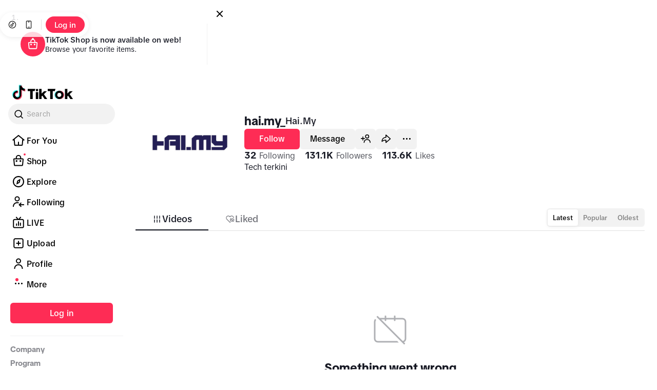

--- FILE ---
content_type: text/html; charset=utf-8
request_url: https://www.tiktok.com/@hai.my_
body_size: 73134
content:
<!DOCTYPE html>
<html lang="en">
  <head>
    <meta charset="UTF-8" />
    <meta name="viewport" content="width=device-width, initial-scale=1.0" />
    <title>TikTok - Make Your Day</title>
    <link rel="preload" as="script" href="https://lf16-tiktok-web.tiktokcdn-us.com/obj/tiktok-web-tx/webmssdk/2.0.0.447/webmssdk.js"></link><script type="application/json" id="pumbaa-rule">{"_r":"[base64]/[base64]/[base64]/[base64]/[base64]"}</script><script src="https://lf16-tiktok-web.tiktokcdn-us.com/obj/tiktok-web-tx/tiktok_privacy_protection_framework/loader/2.0.0.302/index.js" crossorigin="anonymous" async data-business="serverless.tiktok.desktop" data-sw="/sw.js" data-env="production" data-region="us-ttp" data-sw_version="1.0.0.89,2.0.0.4"></script><script type="application/json" id="script-manager">{"imports":{"acrawler":"https://lf16-tiktok-web.tiktokcdn-us.com/obj/tiktok-web-tx/webmssdk/2.0.0.447/webmssdk.js","secsdk_sg":"https://sf16-website-login.neutral.ttwstatic.com/obj/tiktok_web_login_static/secsdk/secsdk-lastest.umd.js","secsdk_va":"https://sf16-website-login.neutral.ttwstatic.com/obj/tiktok_web_login_static/secsdk/secsdk-lastest.umd.js","secsdk_ttp":"https://lf16-cdn-tos.tiktokcdn-us.com/obj/static-tx/secsdk/secsdk-lastest.umd.js"}}</script><meta name="pumbaa-ctx" content="login=0,ftc=0"/><script id="api-domains" type="application/json">{"kind":"us","captcha":"//verification-ttp2.tiktokw.us","imApi":"https://im-api.tiktok.com","imFrontier":"wss://im-ws.tiktok.com/ws/v2","mTApi":"https://www.tiktok.com","rootApi":"https://www.tiktok.com","secSDK":"","slardar":"mon16-normal-useast5.tiktokv.us","starling":"https://starling-ttp2.tiktokv.us","tea":"https://mcs.tiktokw.us","teaChannel":"va","teaChannelType":"ttp","libraWebSDK":"https://libraweb.tiktokw.us","webcastApi":"https://webcast.us.tiktok.com","webcastRootApi":"https://webcast.us.tiktok.com","tcc":"https://lf16-config.tiktokcdn-us.com/obj/tcc-config-web-tx/","locationApi":"https://location.tiktokw.us"}</script><script id="service-region" type="application/json">{"vregion":"US-TTP2","vgeo":"VGeo-US"}</script><script id="_REGION_DATA_" type="application/json">{"_REGION_DATA_REGION_":"us","_REGION_DATA_REGION_CONFIGS_":{"acrawlerUrl":{"us-ttp":{"url":"https:\u002F\u002Flf16-tiktok-web.tiktokcdn-us.com\u002Fobj\u002Ftiktok-web-tx\u002Fwebmssdk\u002F2.0.0.221\u002Fwebmssdk.js"},"us-ttp2":{"url":"https:\u002F\u002Flf16-tiktok-web.tiktokcdn-us.com\u002Fobj\u002Ftiktok-web-tx\u002Fwebmssdk\u002F2.0.0.221\u002Fwebmssdk.js"}},"captchaDomain":{"us-ttp":{"domain":"lf16-cdn-tos.tiktokcdn-us.com"},"us-ttp2":{"domain":"lf16-cdn-tos.tiktokcdn-us.com"}},"starlingZoneHostWeb":{"us-ttp":{"host":"https:\u002F\u002Fstarling.tiktokv.us"},"us-ttp2":{"host":"https:\u002F\u002Fstarling.tiktokv.us"}},"starlingZoneHostInapp":{"us-ttp":{"host":"https:\u002F\u002Fstarling.tiktokv.us"},"us-ttp2":{"host":"https:\u002F\u002Fstarling.tiktokv.us"}},"starlingReportTeaHost":{"us-ttp":{"host":"mcs.tiktokw.us"},"us-ttp2":{"host":"mcs.tiktokw.us"}}},"_REGION_DATA_SLARDAR_":{"domain":"mon16-normal-useast5.tiktokv.us","pluginPathPrefix":"https:\u002F\u002Flf16-cdn-tos.tiktokcdn-us.com\u002Fobj\u002Fstatic-tx\u002Fslardar\u002Ffe\u002Fsdk-web\u002Fplugins","bid":"tiktok_privacy_product","env":"production"},"_REGION_DATA_TEA_":{"channel_domain":"https:\u002F\u002Fmcs.tiktokw.us"}}</script> <link rel="preconnect" href="https://lf16-tiktok-web.tiktokcdn-us.com/obj/tiktok-web-tx"/><link rel="preload" as="script" href="https://lf16-cdn-tos.tiktokcdn-us.com/obj/static-tx/tiktok-infra/csp/sdk-pre/slardar.web.pre.js"/><script id="slardar-config" type="application/json">{"bid":"tiktok_webapp","sdkUrl":"https://lf16-cdn-tos.tiktokcdn-us.com/obj/static-tx/slardar/fe/sdk-web/browser.oci.js","slardarClient":"SlardarClient","disableInit":true}</script><script type="text/javascript" src="https://lf16-cdn-tos.tiktokcdn-us.com/obj/static-tx/tiktok-infra/csp/sdk-pre/slardar.web.pre.js"></script><link data-chunk="user-prefetch" rel="preload" as="script" href="//lf16-tiktok-web.tiktokcdn-us.com/obj/tiktok-web-tx/tiktok/webapp/main/react-v18/webapp-desktop/user-prefetch.56ccd2f1.js"/><link data-chunk="webapp-desktop" rel="preload" as="script" href="//lf16-tiktok-web.tiktokcdn-us.com/obj/tiktok-web-tx/tiktok/webapp/main/react-v18/webapp-desktop/static/js/builder-runtime.2f7d1f88.js"/><link data-chunk="webapp-desktop" rel="preload" as="script" href="//lf16-tiktok-web.tiktokcdn-us.com/obj/tiktok-web-tx/tiktok/webapp/main/react-v18/webapp-desktop/static/js/npm-rxjs.a01e2708.js"/><link data-chunk="webapp-desktop" rel="preload" as="script" href="//lf16-tiktok-web.tiktokcdn-us.com/obj/tiktok-web-tx/tiktok/webapp/main/react-v18/webapp-desktop/static/js/npm-react.96992b5a.js"/><link data-chunk="webapp-desktop" rel="preload" as="script" href="//lf16-tiktok-web.tiktokcdn-us.com/obj/tiktok-web-tx/tiktok/webapp/main/react-v18/webapp-desktop/static/js/npm-sigi.7f7e07bf.js"/><link data-chunk="webapp-desktop" rel="preload" as="script" href="//lf16-tiktok-web.tiktokcdn-us.com/obj/tiktok-web-tx/tiktok/webapp/main/react-v18/webapp-desktop/static/js/npm-dp-byted-tea-sdk-oversea.5fea89cf.js"/><link data-chunk="webapp-desktop" rel="preload" as="script" href="//lf16-tiktok-web.tiktokcdn-us.com/obj/tiktok-web-tx/tiktok/webapp/main/react-v18/webapp-desktop/static/js/player.init.4bb51d05.js"/><link data-chunk="webapp-desktop" rel="preload" as="script" href="//lf16-tiktok-web.tiktokcdn-us.com/obj/tiktok-web-tx/tiktok/webapp/main/react-v18/webapp-desktop/static/js/emotion.init.867d16fa.js"/><link data-chunk="webapp-desktop" rel="preload" as="script" href="//lf16-tiktok-web.tiktokcdn-us.com/obj/tiktok-web-tx/tiktok/webapp/main/react-v18/webapp-desktop/static/js/slardar.d5f6d8ce.js"/><link data-chunk="webapp-desktop" rel="preload" as="script" href="//lf16-tiktok-web.tiktokcdn-us.com/obj/tiktok-web-tx/tiktok/webapp/main/react-v18/webapp-desktop/static/js/cache.tux.843a7e7b.js"/><link data-chunk="webapp-desktop" rel="preload" as="script" href="//lf16-tiktok-web.tiktokcdn-us.com/obj/tiktok-web-tx/tiktok/webapp/main/react-v18/webapp-desktop/static/js/biz.shared.init.2f093a29.js"/><link data-chunk="webapp-desktop" rel="preload" as="script" href="//lf16-tiktok-web.tiktokcdn-us.com/obj/tiktok-web-tx/tiktok/webapp/main/react-v18/webapp-desktop/static/js/atom.init.ce9b0575.js"/><link data-chunk="webapp-desktop" rel="preload" as="script" href="//lf16-tiktok-web.tiktokcdn-us.com/obj/tiktok-web-tx/tiktok/webapp/main/react-v18/webapp-desktop/static/js/biz.common.lib.9f282b72.js"/><link data-chunk="webapp-desktop" rel="preload" as="script" href="//lf16-tiktok-web.tiktokcdn-us.com/obj/tiktok-web-tx/tiktok/webapp/main/react-v18/webapp-desktop/static/js/i18n.f532041b.js"/><link data-chunk="webapp-desktop" rel="preload" as="script" href="//lf16-tiktok-web.tiktokcdn-us.com/obj/tiktok-web-tx/tiktok/webapp/main/react-v18/webapp-desktop/static/js/49955.9e4f35ce.js"/><link data-chunk="webapp-desktop" rel="preload" as="script" href="//lf16-tiktok-web.tiktokcdn-us.com/obj/tiktok-web-tx/tiktok/webapp/main/react-v18/webapp-desktop/static/js/webapp-desktop.1729c0b4.js"/><link data-chunk="user" rel="preload" as="script" href="//lf16-tiktok-web.tiktokcdn-us.com/obj/tiktok-web-tx/tiktok/webapp/main/react-v18/webapp-desktop/static/js/async/79781.a1a2be4d.js"/><link data-chunk="user" rel="preload" as="script" href="//lf16-tiktok-web.tiktokcdn-us.com/obj/tiktok-web-tx/tiktok/webapp/main/react-v18/webapp-desktop/static/js/async/84673.9cfc38a3.js"/><link data-chunk="user" rel="preload" as="script" href="//lf16-tiktok-web.tiktokcdn-us.com/obj/tiktok-web-tx/tiktok/webapp/main/react-v18/webapp-desktop/static/js/async/20853.3e9007dd.js"/><link data-chunk="user" rel="preload" as="script" href="//lf16-tiktok-web.tiktokcdn-us.com/obj/tiktok-web-tx/tiktok/webapp/main/react-v18/webapp-desktop/static/js/async/44810.89b7e529.js"/><link data-chunk="user" rel="preload" as="script" href="//lf16-tiktok-web.tiktokcdn-us.com/obj/tiktok-web-tx/tiktok/webapp/main/react-v18/webapp-desktop/static/js/async/78288.80aab05d.js"/><link data-chunk="user" rel="preload" as="script" href="//lf16-tiktok-web.tiktokcdn-us.com/obj/tiktok-web-tx/tiktok/webapp/main/react-v18/webapp-desktop/static/js/async/27234.58977423.js"/><link data-chunk="user" rel="preload" as="script" href="//lf16-tiktok-web.tiktokcdn-us.com/obj/tiktok-web-tx/tiktok/webapp/main/react-v18/webapp-desktop/static/js/async/30462.6ec81279.js"/><link data-chunk="user" rel="preload" as="script" href="//lf16-tiktok-web.tiktokcdn-us.com/obj/tiktok-web-tx/tiktok/webapp/main/react-v18/webapp-desktop/static/js/async/34807.768c39e1.js"/><link data-chunk="user" rel="preload" as="script" href="//lf16-tiktok-web.tiktokcdn-us.com/obj/tiktok-web-tx/tiktok/webapp/main/react-v18/webapp-desktop/static/js/async/22615.4ed68efe.js"/><link data-chunk="user" rel="preload" as="script" href="//lf16-tiktok-web.tiktokcdn-us.com/obj/tiktok-web-tx/tiktok/webapp/main/react-v18/webapp-desktop/static/js/async/65458.f09deb9a.js"/><link data-chunk="user" rel="preload" as="script" href="//lf16-tiktok-web.tiktokcdn-us.com/obj/tiktok-web-tx/tiktok/webapp/main/react-v18/webapp-desktop/static/js/async/36962.445c004f.js"/><link data-chunk="user" rel="preload" as="script" href="//lf16-tiktok-web.tiktokcdn-us.com/obj/tiktok-web-tx/tiktok/webapp/main/react-v18/webapp-desktop/static/js/async/71522.61042cfe.js"/><link data-chunk="user" rel="preload" as="script" href="//lf16-tiktok-web.tiktokcdn-us.com/obj/tiktok-web-tx/tiktok/webapp/main/react-v18/webapp-desktop/static/js/async/39199.b0d69274.js"/><link data-chunk="user" rel="preload" as="script" href="//lf16-tiktok-web.tiktokcdn-us.com/obj/tiktok-web-tx/tiktok/webapp/main/react-v18/webapp-desktop/static/js/async/40969.84cd8e8f.js"/><link data-chunk="user" rel="preload" as="script" href="//lf16-tiktok-web.tiktokcdn-us.com/obj/tiktok-web-tx/tiktok/webapp/main/react-v18/webapp-desktop/static/js/async/83394.22361783.js"/><link data-chunk="user" rel="preload" as="script" href="//lf16-tiktok-web.tiktokcdn-us.com/obj/tiktok-web-tx/tiktok/webapp/main/react-v18/webapp-desktop/static/js/async/93182.1da5243b.js"/><link data-chunk="user" rel="preload" as="script" href="//lf16-tiktok-web.tiktokcdn-us.com/obj/tiktok-web-tx/tiktok/webapp/main/react-v18/webapp-desktop/static/js/async/29733.10749204.js"/><link data-chunk="user" rel="preload" as="script" href="//lf16-tiktok-web.tiktokcdn-us.com/obj/tiktok-web-tx/tiktok/webapp/main/react-v18/webapp-desktop/static/js/async/45464.b70724fa.js"/><link data-chunk="user" rel="preload" as="script" href="//lf16-tiktok-web.tiktokcdn-us.com/obj/tiktok-web-tx/tiktok/webapp/main/react-v18/webapp-desktop/static/js/async/85066.f8451c24.js"/><link data-chunk="user" rel="preload" as="script" href="//lf16-tiktok-web.tiktokcdn-us.com/obj/tiktok-web-tx/tiktok/webapp/main/react-v18/webapp-desktop/static/js/async/21354.9483687e.js"/><link data-chunk="user" rel="preload" as="script" href="//lf16-tiktok-web.tiktokcdn-us.com/obj/tiktok-web-tx/tiktok/webapp/main/react-v18/webapp-desktop/static/js/async/14601.8c1e2ca9.js"/><link data-chunk="user" rel="preload" as="script" href="//lf16-tiktok-web.tiktokcdn-us.com/obj/tiktok-web-tx/tiktok/webapp/main/react-v18/webapp-desktop/static/js/async/22249.cc21036f.js"/><link data-chunk="user" rel="preload" as="script" href="//lf16-tiktok-web.tiktokcdn-us.com/obj/tiktok-web-tx/tiktok/webapp/main/react-v18/webapp-desktop/static/js/async/34770.ce6e270b.js"/><link data-chunk="user" rel="preload" as="script" href="//lf16-tiktok-web.tiktokcdn-us.com/obj/tiktok-web-tx/tiktok/webapp/main/react-v18/webapp-desktop/static/js/async/1305.02e2b892.js"/><link data-chunk="user" rel="preload" as="script" href="//lf16-tiktok-web.tiktokcdn-us.com/obj/tiktok-web-tx/tiktok/webapp/main/react-v18/webapp-desktop/static/js/async/65537.d0950a23.js"/><link data-chunk="user" rel="preload" as="script" href="//lf16-tiktok-web.tiktokcdn-us.com/obj/tiktok-web-tx/tiktok/webapp/main/react-v18/webapp-desktop/static/js/async/20067.83a4fa81.js"/><link data-chunk="user" rel="preload" as="script" href="//lf16-tiktok-web.tiktokcdn-us.com/obj/tiktok-web-tx/tiktok/webapp/main/react-v18/webapp-desktop/static/js/async/51647.6aa42447.js"/><link data-chunk="user" rel="preload" as="script" href="//lf16-tiktok-web.tiktokcdn-us.com/obj/tiktok-web-tx/tiktok/webapp/main/react-v18/webapp-desktop/static/js/async/78405.0ae0b383.js"/><link data-chunk="user" rel="preload" as="script" href="//lf16-tiktok-web.tiktokcdn-us.com/obj/tiktok-web-tx/tiktok/webapp/main/react-v18/webapp-desktop/static/js/async/87479.979a9251.js"/><link data-chunk="user" rel="preload" as="script" href="//lf16-tiktok-web.tiktokcdn-us.com/obj/tiktok-web-tx/tiktok/webapp/main/react-v18/webapp-desktop/static/js/async/35549.4823cd8c.js"/><link data-chunk="user" rel="preload" as="script" href="//lf16-tiktok-web.tiktokcdn-us.com/obj/tiktok-web-tx/tiktok/webapp/main/react-v18/webapp-desktop/static/js/async/26546.ec29dae3.js"/><link data-chunk="user" rel="preload" as="script" href="//lf16-tiktok-web.tiktokcdn-us.com/obj/tiktok-web-tx/tiktok/webapp/main/react-v18/webapp-desktop/static/js/async/54736.4308306c.js"/><link data-chunk="user" rel="preload" as="script" href="//lf16-tiktok-web.tiktokcdn-us.com/obj/tiktok-web-tx/tiktok/webapp/main/react-v18/webapp-desktop/static/js/async/83241.edbf37fe.js"/><link data-chunk="user" rel="preload" as="script" href="//lf16-tiktok-web.tiktokcdn-us.com/obj/tiktok-web-tx/tiktok/webapp/main/react-v18/webapp-desktop/static/js/async/59387.0c8e3bfa.js"/><link data-chunk="user" rel="preload" as="script" href="//lf16-tiktok-web.tiktokcdn-us.com/obj/tiktok-web-tx/tiktok/webapp/main/react-v18/webapp-desktop/static/js/async/22717.9fd1f352.js"/><link data-chunk="user" rel="preload" as="script" href="//lf16-tiktok-web.tiktokcdn-us.com/obj/tiktok-web-tx/tiktok/webapp/main/react-v18/webapp-desktop/static/js/async/49538.f699a3f8.js"/><link data-chunk="user" rel="preload" as="script" href="//lf16-tiktok-web.tiktokcdn-us.com/obj/tiktok-web-tx/tiktok/webapp/main/react-v18/webapp-desktop/static/js/async/52035.748c98db.js"/><link data-chunk="user" rel="preload" as="script" href="//lf16-tiktok-web.tiktokcdn-us.com/obj/tiktok-web-tx/tiktok/webapp/main/react-v18/webapp-desktop/static/js/async/54054.484c9f1b.js"/><link data-chunk="user" rel="preload" as="script" href="//lf16-tiktok-web.tiktokcdn-us.com/obj/tiktok-web-tx/tiktok/webapp/main/react-v18/webapp-desktop/static/js/async/69628.5253942a.js"/><link data-chunk="user" rel="preload" as="script" href="//lf16-tiktok-web.tiktokcdn-us.com/obj/tiktok-web-tx/tiktok/webapp/main/react-v18/webapp-desktop/static/js/async/user.1fac3c1f.js"/><link rel="manifest" href="/manifest.json"/> 
  </head>

  <body style="margin: 0">
     <svg style="position:absolute;width:0;height:0" id="svg-sprite-container"></svg>
    <div
      id="app"
      style="min-height: 100vh; display: flex; flex-direction: column; justify-content: flex-start"
      data-csr="1"
    >
      <style data-emotion="css-global t7v29x">*,*::before,*::after{box-sizing:border-box;-webkit-user-select:unset;-moz-user-select:unset;-ms-user-select:unset;user-select:unset;}body,h1,h2,h3,h4,p,figure,blockquote,dl,dd{margin:0;}ul[role="list"],ol[role="list"]{list-style:none;}html:focus-within{scroll-behavior:smooth;}body{min-height:100vh;text-rendering:optimizeSpeed;line-height:1.5;}a:not([class]){text-decoration-skip-ink:auto;}img,picture{max-width:100%;display:block;}input,button,textarea,select{font:inherit;}@media (prefers-reduced-motion: reduce){html:focus-within{scroll-behavior:auto;}*,*::before,*::after{-webkit-animation-duration:0.01ms!important;animation-duration:0.01ms!important;-webkit-animation-iteration-count:1!important;animation-iteration-count:1!important;transition-duration:0.01ms!important;scroll-behavior:auto!important;}}@supports (-webkit-touch-callout: none){body{min-height:-webkit-fill-available;}}body{font-size:14px;color:rgba(22, 24, 35, 1);background-color:rgba(255, 255, 255, 1);direction:ltr;-webkit-font-smoothing:antialiased;}body a{color:rgba(22, 24, 35, 1);-webkit-transition:color 250ms;transition:color 250ms;-webkit-text-decoration:none;text-decoration:none;cursor:pointer;}body a:where(.tw-only),body:where(.tw-only) a{-webkit-transition:all 0s ease 0s;transition:all 0s ease 0s;}body a:visited{color:rgba(22, 24, 35, 1);}body a:where(.tw-only):visited,body:where(.tw-only) a:visited{color:inherit;}body a:hover{color:rgba(22, 24, 35, 1);-webkit-text-decoration:underline;text-decoration:underline;}body a:where(.tw-only):hover,body:where(.tw-only) a:hover{color:inherit;-webkit-text-decoration:inherit;text-decoration:inherit;}body a:active{color:rgba(22, 24, 35, 1);}body a:where(.tw-only):active,body:where(.tw-only) a:active{color:inherit;}body a:focus{color:rgba(22, 24, 35, 1);}body a:where(.tw-only):focus,body:where(.tw-only) a:focus{color:inherit;}body input::-ms-clear{display:none;width:0;height:0;}body input::-ms-reveal{display:none;width:0;height:0;}body input::-webkit-search-decoration,body input::-webkit-search-cancel-button,body input::-webkit-search-results-button,body input::-webkit-search-results-decoration{display:none;}body.hidden{overflow:hidden;display:block;}body strong{font-weight:700;}html body{overflow-y:overlay;}html *::-webkit-scrollbar{border-radius:0;width:8px;}html *::-webkit-scrollbar-track{border-radius:0;background-color:rgba(0, 0, 0, 0);}html *::-webkit-scrollbar-thumb{border-radius:4px;background-color:rgba(22, 24, 35, .06);}</style>
    </div>
    <script id="script_byted_acrawler" src="https://lf16-tiktok-web.tiktokcdn-us.com/obj/tiktok-web-tx/webmssdk/2.0.0.447/webmssdk.js" async></script><script id="__UNIVERSAL_DATA_FOR_REHYDRATION__" type="application/json">{"__DEFAULT_SCOPE__":{"webapp.app-context":{"language":"en","region":"US","appId":1233,"appType":"m","wid":"7599944738985117215","webIdCreatedTime":"1769500028","odinId":"7599944736337576990","nonce":"CyMpNehmB2Iqe2SmiIAj8","botType":"others","requestId":"45898428769500028492","clusterRegion":"TTP","abTestVersion":{"versionName":"70508271,73547759,73720541,74879364,74926161,75004399,75077941,75132381,75150719,75183089,75194323,75199775,75200187,75227407,75236327,75248303,75252004,75269550,75289529,75312670,75323597,75328673,75331915,75334098,75350406,75352895,70405643,71057832,71200802,72361743,73171280,73208420,74276218,74413136,74844724,75330961","parameters":{"FYP_Comment_Pannel_Enhance":{"vid":"v3"},"ZTI_test":{"consumer_path_list":["\u002Fv1\u002Fmessage\u002Fsend","\u002Fapi\u002Fupdate\u002Fprofile","\u002Fapi\u002Fv1\u002Fitem\u002Fcreate\u002Fbulk","\u002Fapi\u002Fv1\u002Fweb\u002Fproject\u002Fpost","\u002Fapi\u002Fcommit\u002Ffollow\u002Fuser","\u002Fapi\u002Fcommit\u002Fitem\u002Fdigg","\u002Fapi\u002Fcomment\u002Fpublish","\u002Fapi\u002Fcomment\u002Fdigg","\u002Fapi\u002Fitem\u002Fcollect","\u002Ftiktok\u002Fregion\u002Fchange\u002Fprecheck\u002Fget\u002Fv1","\u002Fwebcast\u002Froom\u002Fenter","\u002Fwebcast\u002Froom\u002Fchat","\u002Fwebcast\u002Froom\u002Fshare","\u002Fwebcast\u002Fgift\u002Fsend","\u002Fwebcast\u002Fsub\u002Fcontract\u002Fcreate","\u002Fwebcast\u002Fwallet_api\u002Fdiamond_buy_external","\u002Fwebcast\u002Fwallet_api_tiktok\u002Fwithdraw\u002Fv2","\u002Fwebcast\u002Fwallet_api\u002Fdiamond_exchange\u002F","\u002Fwebcast\u002Fuser\u002Frelation\u002Fupdate"],"vid":"v2"},"ab_tag":{"merge_risk_event":1},"ab_tags":{"prefetch_visa_cryptogram":true},"add_kap_entry":{"vid":"v2"},"add_profile_left_bar":{"vid":"v1"},"add_transcript":{"vid":"v2"},"analytics_upgrade_phase3":{"vid":"v1"},"app_style_share":{"vid":"v1"},"auto_dark_mode":{"vid":"v1"},"auto_scroll":{"vid":"v3"},"autoscroll_reposition":{"vid":"v1"},"browser_comment_pannel_enhance":{"vid":"v1"},"browser_mode_creator_tab_3":{"vid":"v2"},"browser_mode_multi":{"vid":"v1"},"browser_mode_refactor":{"vid":"v1"},"browser_mode_scroll":{"vid":"v1"},"cashier_ux_optimization_balance_check":{"vid":"v2"},"cc_perf_phase1":{"vid":{"isCreatorCenterContextEnabled":true,"isInsightV2Enabled":true,"isOfflineI18nEnabled":true,"isParallelIframeEnabled":false,"isPhase2Enabled":true,"isPrefetchIframeResourceEnabled":true,"isServerSideTranslationEnabled":true}},"ccdc_support_ocr":{"vid":"v2"},"change_list_length_new":{"vid":"12"},"clean_fixed_bottom":{"vid":"v2"},"comment_refactor_test":{"vid":"v3"},"comments_predict_model_opt":{"vid":"v1"},"core_ux_fix":{"vid":"v1"},"creator_center_connect_global":{"vid":"v2"},"creator_center_global_comment_management":{"vid":"v1"},"creator_center_global_post_management":{"vid":"v1"},"creator_center_test":{"vid":"v2"},"csp_merge_support":{"vid":"v1"},"csp_webapp_new":{"vid":"v1"},"csp_webapp_push":{"webapp_push_result":true},"csp_webform_redesign":{"vid":"v2"},"data_channel_sort":{"vid":"migrate_v1"},"delay_guest":{"vid":"2"},"delay_guest_others_homepage":{"vid":"5"},"desktop_bundle_opt":{"vid":"v1"},"desktop_rspack":{"vid":"v1"},"desktop_ui_opt":{"vid":"v4"},"desktop_ui_reply":{"vid":"v6"},"detail_page_comments_redesign":{"vid":"v1"},"device_score_fetch":{"vid":"v2"},"digital_wellbeing_web":{"vid":"v1"},"download_page_apk":{"apps":[{"attribution":"s2s","content":{"apkLinkText":"Download APK","appDesc":"TikTok Lite is a smaller, faster version of TikTok","appTitle":"TikTok Lite - Faster and Smaller","cta":"Download TikTok Lite for Android","title":"Download TikTok Lite - Make Your Day"},"link":"https:\u002F\u002Fsf16-va.tiktokcdn.com\u002Fobj\u002Feden-va2\u002Flapshyasbrvarpa_kpvykuh_jnb\u002FljhwZthlaukjlkulzlp\u002FUS\u002FLite\u002FTikTok-Lite_360961.apk","os":"both","size":"46.2MB","style":{"sizeStyle":{"color":"rgba(37, 244, 238, 1)"}},"type":"lite","variant":"apk-and-store","version":"36.9.61"},{"attribution":"s2s","content":{"apkLinkText":"Download APK","appDesc":"Short-Form Video Platform","appTitle":"TikTok","cta":"Download TikTok for Android","title":"Download TikTok - Make Your Day"},"link":"https:\u002F\u002Fsf16-va.tiktokcdn.com\u002Fobj\u002Feden-va2\u002Flapshyasbrvarpa_kpvykuh_jnb\u002FljhwZthlaukjlkulzlp\u002FUS\u002FTT-M\u002FTikTok_2023803030.apk","os":"both","size":"409MB","style":{"sizeStyle":{"color":"rgba(37, 244, 238, 1)"}},"type":"m","variant":"apk-and-store","version":"38.3.3"}],"desktop_videos":{"lite":["https:\u002F\u002Fsf16-va.tiktokcdn.com\u002Fobj\u002Feden-va2\u002Fplduptuloz\u002Fdownload\u002Fapk_new_8.mp4","https:\u002F\u002Fsf16-va.tiktokcdn.com\u002Fobj\u002Feden-va2\u002Fplduptuloz\u002Fdownload\u002Fapk_new_3.mp4","https:\u002F\u002Fsf16-va.tiktokcdn.com\u002Fobj\u002Feden-va2\u002Fplduptuloz\u002Fdownload\u002Fapk_new_7.mp4"]},"enableAndroid":true,"enableIOS":true,"enableImpression":[],"link":"https:\u002F\u002Fsf16-va.tiktokcdn.com\u002Fobj\u002Feden-va2\u002Flapshyasbrvarpa_kpvykuh_jnb\u002FljhwZthlaukjlkulzlp\u002FUS\u002FLite\u002FTikTok_Lite_360961.apk","short_link":"https:\u002F\u002Fwww.tiktok.com\u002Fdownload","showShare":true,"tag":"36.9.61","title":"Download TikTok - Make Your Day","vid":"v1","videos":["https:\u002F\u002Fsf16-va.tiktokcdn.com\u002Fobj\u002Feden-va2\u002Fplduptuloz\u002Fdownload\u002Fapk_new_8.mp4","https:\u002F\u002Fsf16-va.tiktokcdn.com\u002Fobj\u002Feden-va2\u002Fplduptuloz\u002Fdownload\u002Fapk_new_3.mp4","https:\u002F\u002Fsf16-va.tiktokcdn.com\u002Fobj\u002Feden-va2\u002Fplduptuloz\u002Fdownload\u002Fapk_new_7.mp4"]},"enable_about_this_ad":{"vid":"v2"},"enable_ads":{"vid":"v2"},"enable_autoscroll_moremenu":{"vid":"v1"},"enable_continue_play":{"vid":"v2"},"enable_creator_comments":{"vid":"v1"},"enable_dm_side_nav":{"vid":"v1"},"enable_ec_lcc":{"vid":"v1"},"enable_fb_sdk":{"vid":"v2"},"enable_message_refactor":{"vid":"v1"},"enable_mini_player":{"vid":"v6"},"enable_mini_player_bitrateinfo":{"vid":"v1"},"enable_mini_player_new_design":{"vid":"v0"},"enable_mini_player_switch_tab_popup":{"vid":"v0"},"enable_not_interested":{"vid":"v2"},"enable_odin_id":{"vid":"v2"},"enable_post_translation":{"vid":"v2"},"enable_profile_pinned_video":{"vid":"v2"},"enable_video_detail_moremenu_refactor":{"vid":"v2"},"enhance_video_consumption_test":{"vid":"v3"},"exchange_retention_popup":{"vid":"v2"},"expand_item_tag":{"vid":"v2"},"explore_all_tab":{"vid":"v1"},"explore_chips_unify_experiment":{"vid":"v2"},"explore_test":{"vid":"v3"},"explore_ui_change":{"vid":"v3"},"favorite_test":{"vid":"v1"},"feature_access_control_v2":{"vid":"v1"},"feed_change_optimize_ff":{"vid":"v1"},"feed_scroll_opt":{"vid":"v1"},"fix_tea_session":{"vid":"v1"},"following_display_live":{"vid":"v2"},"foryou_opt":{"vid":"v1"},"foryou_prefetch":{"vid":"v2"},"friends_tab":{"vid":"v1"},"fyp_backup_v2":{"enable":"true"},"fyp_live_card_open_direct":{"vid":"v1"},"fyp_live_enter_btn":{"vid":"v0"},"fyp_live_highlight_preview_opt":{"vid":"v1"},"fyp_live_preview_265":{"vid":"v1"},"fyp_live_preview_guide":{"timer":60000,"vid":"v2"},"fyp_on_detail":{"vid":"v2"},"fyp_progress_bar":{"vid":"v3"},"fyp_redesign":{"vid":"v1"},"fyp_update_gradient":{"vid":"v1"},"global_web_footer":{"vid":"v1"},"guest_mode_interest":{"vid":"v2"},"guest_mode_redesign":{"vid":"v3"},"guide_user_to_next_video":{"vid":"v2"},"has_csi_webapp":{"vid":"v1"},"increase_detail_page_cover_quantity_test":{"vid":"v3"},"islands_arch_explore":{"vid":"v2"},"islands_arch_phase2":{"vid":"v1"},"islands_arch_rest_page":{"vid":"v1"},"islands_arch_user_profile":{"vid":"v1"},"islands_arch_video_detail":{"vid":"v1"},"kep_new_ui_login":{"vid":"v3"},"kep_video_sort_ctr_exp":{"vid":"fix"},"kep_videos":{"enable_capcut_user_features":false,"enable_ecom_gauss_provider":false,"enable_ecom_live_online_provider":false,"enable_user_creation_duration_provider":false,"enable_user_long_video_hte":false,"enable_user_post_tags":false,"filter_bubble_params":{"enable_filter_bubble_user_poster":false},"group_data":{"enable_relation_type":false},"predict":{"use_predict_provider":true,"get_campaign_info":0},"predict_params":{"value_tree":{"base":{"rank_id_weight":0.5}},"formulas":{"cover_ansa_ok":"IF3((kep_search_score_video_cover_ansa_score \u003C= 0.92) and (kep_search_score_video_cover_ansa_score \u003E 0), 1, 0)","report_ok":"IF3((kep_search_score_report_cnt \u003C= 100), 1, 0)","multimodal_ok":"IF3((kep_search_score_multimodal_factor \u003E= 0.2), 1, 0)","is_style_ok":"cover_ansa_ok * report_ok","cm_boost":"1 + kep_search_score_cm_factor * is_style_ok * multimodal_ok * kep_search_score_multimodal_factor","rank_id_score":"1 + rank_id_weight \u002F kep_search_score_rank_id","ab_slot_1":"cm_boost","ab_slot_2":"rank_id_score"}},"recall":{"recflow_swing_m":{"disable":true},"viking_capcut_publish_retriever":{"disable":true},"viking_mi_ab0_retriever":{"disable":true},"dr_finish_retriever":{"disable":true},"viking_lowvv_backup_retriever":{"disable":true},"soft_boost":{"disable":true},"hard_boost2":{"disable":true},"redis_onlinecf_retriever":{"disable":true},"viking_multi_stage_retriever_ab":{"disable":true},"search_value_query_invert_retriever":{"disable":true},"fast_search_query_invert_retriever":{"disable":true},"predict_cache_retriever":{"disable":true}},"user_active_days_provider":{"enable_get_user_active_days":0},"user_data":{"enable_muse_live_online":false,"enable_result_cache":false,"enable_longterm_profile":false,"enable_get_user_consume_level":false,"enable_user_abase_info":false,"enable_user_bg_profile":false,"enable_new_device_location":false,"enable_active_user_stats":false,"enable_get_user_stable_level":false,"diversity_gauss_params":{"enable_diversity_gauss_provider":false},"use_user_interest":false,"use_new_user_interest":false}},"live-ring-stroke":{"vid":"v1"},"live_abr_dynamic_buffer":{"vid":"v1"},"live_abr_param":{"vid":"v1"},"live_abr_refactor":{"vid":"v1"},"live_abr_version":{"vid":"v2"},"live_card_open_direct":{"vid":"v1"},"live_chat_input_focus_opt":{"vid":"v1"},"live_chat_input_focus_shortcut":{"vid":"v1"},"live_chat_locking_opt":{"vid":"v1"},"live_chat_message_cache_opt":{"vid":"v1"},"live_chat_refactor_phase1":{"vid":"v1"},"live_chunk_load_err_opt":{"vid":"v1"},"live_context_optimize":{"vid":"v1"},"live_csr_insert_context":{"vid":"v2"},"live_detail_endlive_auto_feed":{"timer":8,"vid":"v3"},"live_detail_non_logged_in_entry":{"seconds":2400,"vid":"v1"},"live_discover_feed_preload":{"vid":"v1"},"live_edenx_runtime":{"vid":"v2"},"live_end_improved_metrics":{"vid":"v2"},"live_enter_room_chore":{"vid":"v1"},"live_event_aggregation":{"vid":"v1"},"live_feed_checkalive_interval_20vs5_exp":{"vid":"v0"},"live_feed_refresh":{"vid":"v1"},"live_feed_save":{"vid":"v1"},"live_feed_style":{"vid":"v1"},"live_fyp_redesign_a":{"vid":"v1"},"live_game_enhance":{"vid":"v0"},"live_gift_add_animation":{"vid":"v1"},"live_gift_add_animation_send_loading":{"vid":"v0"},"live_gift_logged_out_control":{"vid":"v1"},"live_golive_entrance":{"vid":"v2"},"live_header_delay":{"vid":"v3"},"live_i18n_reduce":{"vid":"v1"},"live_im_sdk_socket_link":{"vid":"v2"},"live_kyc_webapp_migration":{"vid":"v2"},"live_lcp_perf_optimize":{"vid":"v3"},"live_like":{"vid":"v2"},"live_login_reflow_btn":{"vid":"v2"},"live_low_latency":{"vid":"v1"},"live_manager_entrance":{"vid":"v1"},"live_mse_in_worker":{"vid":"v1"},"live_multi_stream_switch":{"vid":"v1"},"live_nav_entrance":{"vid":"v1"},"live_nav_follow_rec":{"vid":"v1"},"live_new_discover":{"vid":"v2"},"live_new_mse_player":{"vid":"v1"},"live_new_sidenav":{"vid":"v1"},"live_persister":{"vid":"v1"},"live_player_icon":{"vid":"v2"},"live_player_mute_text":{"vid":"v2"},"live_player_switch_button":{"vid":"v2"},"live_preview_web":{"vid":"v3"},"live_pro_show":{"vid":"v1"},"live_quick_chat_expand":{"vid":"v1"},"live_recharge_by_amount":{"vid":"v1"},"live_recharge_homescreen":{"vid":"v2"},"live_recharge_login_itp_new":{"vid":"v1"},"live_recharge_mobile_non_login_redesign_keep_pkg":{"vid":"v2"},"live_recharge_pay_result_synchronous_return":{"vid":"v2"},"live_remove_zti":{"vid":"v1"},"live_room_age_restriction":{"vid":"v2"},"live_room_caption":{"vid":"v1"},"live_room_cohost_profile_card":{"vid":"v2"},"live_room_container_upgrade":{"vid":"v1"},"live_room_container_upgrade_gift_more":{"vid":"v2"},"live_room_csr":{"vid":"v2"},"live_room_match":{"vid":"v2"},"live_room_non_streaming":{"vid":"v1"},"live_room_preload_stream":{"vid":"v1"},"live_room_preload_stream_mse":{"vid":"v1"},"live_room_preview_card_opt":{"vid":"v1"},"live_search_jump":{"vid":"v1"},"live_side_channel":{"vid":"v1"},"live_sidenav_lazy":{"vid":"v1"},"live_stream_snapshot":{"vid":"v1"},"live_studio_download_refactor_pc":{"vid":"v2"},"live_suggest_host_optimize":{"vid":"v2"},"live_top_viewers":{"vid":"v2"},"live_un_logged_in_definition":{"vid":"v1"},"live_volume_balance":{"dynamicBalance":false,"rangeTargetLufs":[{"range":[-35,-16],"target":-21},{"range":[-16,0],"target":-12}],"vid":"v3"},"live_wallet_ccdc_iframe_wait_starlin":{"vid":"v1"},"live_wallet_end_result_success_page_refactor":{"vid":"v1"},"live_wallet_helmet_and_coin":{"vid":"v1"},"live_wallet_optimizing_frequency_check":{"vid":"v1"},"live_wallet_pc_header_vmok":{"vid":"v2"},"live_wallet_performance_packup":{"vid":"v1"},"live_wallet_scm_recharge_campaign_optimization":{"vid":"v1"},"live_wallet_truncate_coin_context":{"vid":"v2"},"live_webcodecs_player":{"vid":"v1"},"live_webcodecs_rate":{"vid":"v1"},"m10n_web":{"vid":"v1"},"mobile_localstorage_polyfill":{"vid":"v1"},"mobile_micro_frontend_all_pages":{"vid":"v2"},"multiple_ins_new":{"vid":"v1"},"nav_phase_3":{"vid":"v2"},"new_Live_im_hooks":{"vid":"v1"},"new_item_tag":{"vid":"v2"},"new_live_player_version":{"vid":"v1"},"new_server_call":{"vid":"v1"},"on_device_ml_player_preload":{"vid":{"default":0,"label_index_mapping":["lt_12s","gt_12s"],"plans":[{"maxQueueCount":6,"preloadTime":4},{"maxQueueCount":5,"preloadTime":5}],"vid":"v0"}},"one_col_slide_opt":{"vid":"v1"},"one_col_slide_opt_2":{"vid":"v1"},"one_column_player_size":{"vid":"v2"},"optimise_browser_mode":{"vid":"v2"},"page_init_refactor":{"vid":"v1"},"page_loading_tiny_changes":{"vid":"v2"},"page_stability_opt":{"vid":"v0"},"page_stability_strategy":{"vid":"v0"},"payin_webapp_payin_bankcard_ab_config":{"group":2},"pc_inspiration":{"vid":"v1"},"pc_video_playlist_test":{"vid":"v3"},"perf_blur_background":{"vid":"v1"},"photo_comment_enhance":{"vid":"v1"},"photo_mode_yml":{"vid":"v1"},"photo_test":{"vid":"v2"},"player_degrade":{"vid":"v2"},"player_error_optimize":{"vid":"v3"},"player_retry":{"vid":"v1"},"pns_communication_service_sdk":{"vid":"v1"},"pns_keyword_filtering":{"vid":"v1"},"pns_kr_consent":{"vid":"v1"},"pns_popup_sdk":{"vid":"v1"},"pre_risk_load":{"cbi_pre_risk_libra_type":"v1"},"preload_expiration_extend":{"vid":"v1"},"preview_cover":{"vid":"v1"},"preview_progress_disable":{"vid":"v1"},"privacy_add_comment_permission":{"vid":"v1"},"privacy_add_dm_permission":{"vid":"v1"},"profile_follow_info":{"vid":"v2"},"promote_qr_code":{"vid":"v1"},"psort_push_type":{"strong_reach_push":{"user_ab":{"tiktok_pivot_scenario_setting_provider":{"scenario_allow_map":{"7435925695869501496":true,"7449298784200212486":true,"7449693274664730630":true}}}}},"push_authorization_refactor":{"vid":"v5"},"redesign_studio_entry_on_tt_web":{"vid":"v1"},"reduce_user_item_list":{"vid":"v4"},"related_videos_video_detail_page":{"vid":"v2"},"remove_disclaimer":{"vid":"v1"},"remove_tooltip":{"vid":"v1"},"report_item_tag":{"vid":"v2"},"retry_info":{"retry_libra_type":"v1"},"revamp_share_menu":{"vid":"v1"},"reverse_expand_item_tag":{"vid":"v1"},"sati":{"enable_global_reserve_price":true,"global_reserve_price":5000,"idt_tiktok_pc_feed":{"framework_min_ad_gap":3,"enable_pads_gap_fusion":false,"enable_uav_gap_fusion":false,"enable_threshold_pads_gap_fusion":true,"threshold_pads_gap_fusion_weight":-4,"threshold_pads_gap_fusion_bias":6}},"scheduled_breaks_teens":{"vid":"v1"},"search_add_live":{"vid":"v2"},"search_add_related_search":{"vid":"v2"},"search_bar_style_opt":{"vid":"v3"},"search_keep_sug_show":{"vid":"v2"},"search_preview_ui_change":{"vid":"v3"},"search_top_author_card":{"vid":"v2"},"search_transfer_history":{"vid":"v2"},"search_video_lab":{"vid":"v3"},"seo_breadcrumb_detail":{"vid":"v2"},"seo_desktop":{"vid":"v2"},"seo_preview_ui_change":{"vid":"v1"},"should_highlight_hashtag":{"vid":"v2"},"should_recom_reduce_icon_risk":{"vid":"v1"},"show_aigc_label_web":{"vid":"v1"},"show_live_preview_content":{"vid":"v1"},"show_mask_for_bottom_info":{"vid":"v0"},"show_search_live_head":{"vid":"v1"},"side_nav_cache":{"vid":"v1"},"sidenav_test":{"vid":"v2"},"sign_up_webapp_region_change":{"vid":"v2"},"sleep_hours_webapp":{"vid":"v1"},"solaria_portrait_service":{"vid":"v1"},"stm_web_revamp":{"vid":"v1"},"studio_web_advanced_video_player":{"vid":"v1"},"studio_web_eh_entrance":{"vid":"v3"},"studio_web_eh_entrance_v2":{"vid":"v5"},"tikcast":{"enable_ec_lcc":true,"fans_privilege_upgrade":1,"live_restricted_mode":true},"tiktok":{"disable_effect_filter":1,"enable_digital_wellbeing_infra_server":true,"live_restricted_mode":true,"new_deletion_entrance":"v0","private_account_prompt_for_u18":0,"search_engine":{"debug_unlimited_music_retrieval_copyright_codes":["1180_unlimited_2","1180_unlimited_10","1180_unlimited_1"],"enable_tiktok_studio_unlimited_music_search":1,"enable_unlimited_music_retrieval":1,"ies_mt_music_display_unlimited_music_tag":1},"use_aligned_copies":2},"tiktok_live_introduce_apple_pay_row":{"vid":"v1"},"tiktok_web":{"async_post":1,"capcut_entry_group":2,"content_check_lite":1,"copyright_precheck":"1","enable_cloud_draft":"1","enable_edit_post":"2","enable_local_draft":"1","enable_new_playlist":"1","enable_new_post_api":"1","enable_web_60_min_flag":true,"hashtag_history":1,"interaction_optimization":4,"long_to_short_effect_caption":1,"long_to_short_effect_text":1,"max_divided_num":"1","music_precheck_extend":1,"music_recommend_by_video":1,"opt_v1_new_entrance_v3":1,"opt_v1_new_upload_ui":2,"post_polling_version":1,"show_aigc_toggle":1,"show_creator_academy_pc_entrance":3,"studio_ui_revamp":true,"studio_web_l2s_enhanced_entrance":1,"studio_web_l2s_enhanced_sidebar":"v1","support_large_file":1,"tts_product_anchor":1,"ui_revamp_version":2,"unlimited_music_library":"1","upload_file_step_optimization":2,"use_l2s_language_choice_optimize":1,"use_l2s_non_verbal":1,"use_l2s_saving_project":1,"use_video_preview_transcode_multi_chunk":true,"video_split_count_limit":10,"web_creation_cover_tool":2,"web_creation_local_video_preview":1,"web_creation_poi":"1","web_creation_support_edit":1},"top_right_button_group":{"vid":"v4"},"top_right_button_group_all":{"vid":"v1"},"translation_reduce":{"vid":"v2"},"tt_player_event_trigger":{"vid":"v1"},"tt_player_fallback_eos":{"vid":{"vid":"v0"}},"tt_player_firstframe":{"vid":"v1"},"tt_player_hevc_ignore_env":{"vid":"v1"},"tt_player_logger":{"vid":"v1"},"tt_player_logger_ext":{"vid":"v1"},"tt_player_metric":{"vid":"v1"},"tt_player_openmse":{"vid":"v1"},"tt_player_preload":{"vid":{"maxQueueCount":5,"minBufferLength":10,"preloadMaxCacheCount":10,"preloadSize":209715,"preloadTime":5,"segmentMinDuration":0,"startPreloadControl":true,"startPreloadMinBuffer":5,"startPreloadMinPosTime":5,"vid":"v2"}},"tt_player_request":{"vid":{"vid":"v0"}},"tt_player_reuse":{"vid":"v2"},"tt_player_stuck":{"vid":{"loaderOptions":{"autoCaculateTotal":true,"recreateLoader":false,"resetFetchingWhenCanceled":true},"vid":"v1"}},"tt_player_upgrade":{"vid":{"maxCacheCount":10,"mp4ParserConfig":{"cache":{"maxDuration":10}},"playerConfig":{"autoSeekToFirstFrame":true,"fallback":false,"maxBackwardBufferDuration":60,"maxForwardBufferDuration":45,"minBackwardBufferDuration":5,"minForwardBufferDuration":30,"stuckTimeout":10000},"playerType":"NEW_TT","preload":{"cache":true,"maxPreloadDuration":10,"maxPreloadedCount":5},"vid":"v3"}},"tt_player_upgrade_preload":{"vid":{"vid":"v2","preloaderConfig":{"preloadTriggerPlayTime":-1,"preloadTriggerStayTime":5}}},"tt_player_use_addr_list":{"vid":"v1"},"tt_player_video_play":{"vid":"v2"},"tteh_effect_anchor_v1":{"vid":"v2"},"ttlive_broadcast_topic_version_two":{"vid":"v2"},"ttplayer_audio_equalizer":{"vid":{"enable":true,"targetLoudness":-12,"vid":"v1"}},"ttplayer_bitrate_select":{"vid":{"config":{"bitrateLower":200000,"bitrateRange":[200000,1500000],"bitrateUpper":2000000,"mode":"buffer-info","paramBf":0.3,"paramBp":0.5,"paramLower":0.6,"paramUpper":1.5,"paramUpperBl":0.7,"paramVl1":0.8,"paramVl2":3,"paramVlLower":10,"paramVlUpper":10,"slidingWindowCountThreshold":30,"slidingWindowExtraction":"weighted_median","slidingWindowType":"by_weight","slidingWindowWeight":"size","slidingWindowWeightThreshold":20000000},"hevcQualityType":14,"qualityType":20,"selector":"buffer-info","vid":"v2"}},"ui_layout_alignment":{"vid":"v3"},"unify_live_head":{"vid":"v1"},"unify_private_account_exit_popup":{"vid":"v1"},"use_aligned_copies":{"vid":"v2"},"use_error_boundary":{"vid":"v2"},"use_left_navigation_refactor":{"vid":"v2"},"use_navigation_refactor":{"vid":"v5"},"video_auto_play_optimize":{"vid":"v1"},"video_closed_caption":{"vid":"v2"},"video_detail_author_card":{"vid":"v2"},"video_detail_auto_pip_opt":{"vid":"v1"},"video_detail_nav_opt":{"vid":"v1"},"video_detail_related_refetch":{"vid":"v2"},"video_detail_responsive_ui":{"vid":"v1"},"video_detail_yml_ui":{"vid":"v2"},"video_resolution_auto":{"vid":"v2"},"video_topic":{"vid":"V2"},"virtual_list_experiment":{"vid":"v1"},"vv_avg_per_day_portrait":{"vid":{"levels":[{"target":12,"threshold":5},{"target":13,"threshold":10},{"target":14,"threshold":50},{"target":15,"threshold":9999}],"vid":"v3"}},"web_creation_vmok":{"vid":"v1"},"web_dm_message_reaction":{"vid":"v2"},"web_dm_quote_message":{"vid":"v3"},"web_player_refactor":{"vid":"v2"},"webapp_add_shop":{"vid":"v2"},"webapp_auto_dark_mode":{"vid":"v1"},"webapp_collection_adder":{"vid":"v2"},"webapp_collection_profile":{"vid":"v1"},"webapp_comment_length":{"vid":"v2"},"webapp_creator_just_watched":{"vid":"v3"},"webapp_creator_post_sort":{"vid":"v5"},"webapp_docfile_refactor":{"vid":"v1"},"webapp_dynamic_bottom_right":{"vid":"v1"},"webapp_explore_cache":{"vid":"v1"},"webapp_explore_category":{"vid":"v2"},"webapp_explore_nav_order":{"vid":"v2"},"webapp_explore_video_info":{"vid":"v4"},"webapp_feature_expansion":{"vid":"v1"},"webapp_following_accts_left_nav":{"vid":"v0"},"webapp_fyp_prefetching_feed":{"vid":"v2"},"webapp_header_ls_entrance":{"vid":"v1"},"webapp_inapp_notice":{"vid":"v3"},"webapp_jotai_detail":{"vid":"v1"},"webapp_jotai_foryou":{"vid":"v3"},"webapp_live_avator_animation":{"vid":"v1"},"webapp_live_discover_feed_prefetch":{"vid":"v1"},"webapp_live_experiment":{"vid":"v1"},"webapp_live_explore_api":{"vid":"v1"},"webapp_live_explore_card":{"vid":"v1"},"webapp_live_nav_avatar":{"vid":"v1"},"webapp_live_recommand_switch":{"vid":"v1"},"webapp_node_opt":{"vid":"v1"},"webapp_perf_page_switch":{"vid":"v1"},"webapp_picture_comments":{"vid":"v1"},"webapp_poi_web":{"vid":"v1"},"webapp_preview_cover":{"vid":"v5"},"webapp_recommend_language":{"vid":"v2"},"webapp_repost_action":{"vid":"v4"},"webapp_repost_label":{"vid":"v1"},"webapp_repost_notice":{"vid":"v1"},"webapp_repost_tab":{"vid":"v1"},"webapp_seo_photomode_user_exp":{"vid":"v1"},"webapp_suggested_accounts":{"vid":"v2"},"webapp_video_detail_page_related_mask":{"vid":"v2"},"webcast":{"appeal_version":2,"enable_ec_lcc":true,"fans_privilege_upgrade":1,"fe_referral_gift_variant":"normal","fe_vault_gifts_enabled":true,"frequent_amount":{"count":4,"threshold_day":30},"like_icon_optimize":true,"live_restricted_mode":true,"pi_clip_eu":2,"pi_clip_row":2,"pi_clip_us":2,"room_create_payload":{"fans_privilege_upgrade":1},"show_appeal_verify_mark":true,"show_pc_rewards_center":true,"show_preview_ai_title_position":"summary","show_preview_asr_summary":true,"show_preview_traffic_tag_summary":true,"watch_day_cnt_layer_for_preview_content":0,"web_drawer_show_explore":true,"web_follow_guide_strategy_group":4,"web_minimal_package":{"baseline":"30","filter_packages":[],"force_recommend_packages":["70"]},"web_recharge_latency_optimization":true,"webapp_pwa_push":true,"webapp_show_preview_content":true,"webapp_suggest_host_optimize":1},"xg_volume_test":{"vid":"v2"},"yml_ui_optimize":{"vid":"v3"}},"abTestApp":{"parameters":{"tiktok":{"long_video_popup_display_optimization":true}}}},"csrfToken":"GSlgmeO5-OWww5y6SA2zpNXEcVYr2avivaMU","userAgent":"Mozilla\u002F5.0 (Macintosh; Intel Mac OS X 10_15_7) AppleWebKit\u002F537.36 (KHTML, like Gecko) Chrome\u002F131.0.0.0 Safari\u002F537.36; ClaudeBot\u002F1.0; +claudebot@anthropic.com)","encryptedWebid":"1|f2jQwK8isFOcy9jd2_DiqnjFdTG2dlAAxQP2iSHJm40|1769500028|f30455efba2e4d50422b78e1ea40ae3ad132dc94cc29dfb91ef4e3751d0731bd","host":"www.tiktok.com"},"webapp.biz-context":{"cookieConsent":{"ga":true,"af":true,"fbp":true,"lip":true,"bing":true,"ttads":true,"reddit":true,"criteo":true},"os":"mac","isMobile":false,"isAndroid":false,"isIOS":false,"jumpType":"m","navList":[{"title":"Company","children":[{"title":"About","href":"https:\u002F\u002Fwww.tiktok.com\u002Fabout?lang=en"},{"title":"Newsroom","href":"https:\u002F\u002Fnewsroom.tiktok.com\u002F"},{"title":"Contact","href":"https:\u002F\u002Fwww.tiktok.com\u002Fabout\u002Fcontact?lang=en"},{"title":"Careers","href":"https:\u002F\u002Fcareers.tiktok.com"}]},{"title":"Programs","children":[{"title":"TikTok for Good","href":"https:\u002F\u002Fwww.tiktok.com\u002Fforgood"},{"title":"Advertise","href":"https:\u002F\u002Fwww.tiktok.com\u002Fbusiness\u002F?attr_source=tt_official_site&attr_medium=tt_official_site_guidance&refer=tiktok_web"},{"title":"Sell on TikTok Shop","href":"https:\u002F\u002Fseller-us-accounts.tiktok.com\u002Faccount\u002Fregister?channel=ttcom_program"},{"title":"TikTok LIVE Creator Networks","href":"https:\u002F\u002Fwww.tiktok.com\u002Flive\u002Fcreator-networks\u002Fen?enter_from=tiktok_official"},{"title":"Developers","href":"https:\u002F\u002Fdevelopers.tiktok.com\u002F?refer=tiktok_web"},{"title":"Transparency","href":"https:\u002F\u002Fwww.tiktok.com\u002Ftransparency"},{"title":"TikTok Embeds","href":"https:\u002F\u002Fwww.tiktok.com\u002Fembed"}]},{"title":"Support","children":[{"title":"Help Center","href":"https:\u002F\u002Fsupport.tiktok.com\u002Fen"},{"title":"Safety Center","href":"https:\u002F\u002Fwww.tiktok.com\u002Fsafety?lang=en"},{"title":"Privacy Center","href":"https:\u002F\u002Fwww.tiktok.com\u002Fprivacy\u002Foverview\u002Fen?enter_method=webapp_mobile_sidenav"},{"title":"Creator Portal","href":"https:\u002F\u002Fwww.tiktok.com\u002Fcreators\u002Fcreator-portal\u002Fen-us\u002F"},{"title":"Community Guidelines","href":"https:\u002F\u002Fwww.tiktok.com\u002Fcommunity-guidelines?lang=en"},{"title":"Transparency","href":"https:\u002F\u002Fwww.tiktok.com\u002Ftransparency"},{"title":"Accessibility","href":"https:\u002F\u002Fwww.tiktok.com\u002Faccessibility"}]},{"title":"Legal","children":[{"title":"Terms of Use","key":"terms-of-service","href":"https:\u002F\u002Fwww.tiktok.com\u002Flegal\u002Fterms-of-service?lang=en"},{"title":"Privacy Policy","key":"privacy-policy-row","href":"https:\u002F\u002Fwww.tiktok.com\u002Flegal\u002Fprivacy-policy-row?lang=en"}]}],"kapLinks":[{"title":"Category","children":[{"lang":["en"],"links":[{"title":"Dance","href":"https:\u002F\u002Fwww.tiktok.com\u002Fchannel\u002Fdance"},{"title":"Arts","href":"https:\u002F\u002Fwww.tiktok.com\u002Fchannel\u002Farts"},{"title":"Food and Drink","href":"https:\u002F\u002Fwww.tiktok.com\u002Fchannel\u002Ffood-and-drink"},{"title":"Tourism","href":"https:\u002F\u002Fwww.tiktok.com\u002Fchannel\u002Ftourism"},{"title":"Production and Manufacturing","href":"https:\u002F\u002Fwww.tiktok.com\u002Fchannel\u002Fproduction-and-manufacturing"},{"title":"Vehicles and Transportation","href":"https:\u002F\u002Fwww.tiktok.com\u002Fchannel\u002Fvehicles-and-transportation"},{"title":"Relationship","href":"https:\u002F\u002Fwww.tiktok.com\u002Fchannel\u002Frelationship"},{"title":"TikTok Style","href":"https:\u002F\u002Fwww.tiktok.com\u002Fchannel\u002Ftiktok-style"},{"title":"Athletics","href":"https:\u002F\u002Fwww.tiktok.com\u002Fchannel\u002Fathletics"},{"title":"Hobbies","href":"https:\u002F\u002Fwww.tiktok.com\u002Fchannel\u002Fhobbies"}]}]}],"config":{"featureFlags":{"feature_bar":true,"business_account_open":true,"feature_tt4b_ads":true,"support_multiline_desc":true,"pc_video_playlist":true,"feature_mobile_ui_opt_stage2":true,"add_recipe_card":true,"collapse_seo_header":true,"collapse_seo_header_mobile":true,"seo_enable_new_poi_page":true,"enable_privacy_center":true,"hashtag_viewcount":false,"should_show_effect_detail_page":true,"kep_remove_desc_keywords":true,"hashtag_canonical_url":true,"music_canonical_url":true,"user_canonical_url":true,"find_card_refactor":true,"shape_loggedin_disabled":false,"kep_new_grid":true,"feedback_project_u_switch":false,"feedback_project_u_faq_whitelist":["7076288989640055298","7078299661441702406","7078299661806606854","7078299662016322054","7078299662960040453","7078299662544804357","7078299662733548037","7078299663324944902","7078299663509494277","7078299663815678469","7078299664000227846","7078299675148687878","7078299664386103813","7078299664612596229","7133058396747586049","7133058093574855170","7096681481912752642","7096682605210278401","7096682193606433281","7096681482017692162","7096682193606449665","7078299665203993094","7078299665359182341","7078299665539537414","7133510846939929090","7133539120697350658","7133059126174702081","7133058396747536897","7133059126174718465","7133059126174734849","7133058396747553281","7078299677157759494","7078299677283588613","7078299677417806342","7078299672355281413","7078299672489499141","7078299671956822533","7078299671818410501","7078299672091040261","7078299673303194117","7078299673445800453","7078299672762128901","7078299672892152325","7078299673038952965","7078299665992522245","7078299666147711494","7078299666311289349","7078299666466478598","7078299666768468486","7078299666898491909","7078299667162733062","7078299678101477893","7078299667292756485","7078299667473111558","7078299667611523589","7078299667871570438","7078299668030953990","7078299668341332485","7078299668479744518","7078299668764957189","7078299668903369221","7078299669398297093","7078299669406816773","7078299669591235078","7078299669754812934","7078299669901613574","7078299670065191430","7078299670375569926","7078299670543342086","7078299670769834501","7078299671000521221","7078299671268956678","7078299671419951622","7078299676599917062","7078299676734134790","7078299678910978565","7078299680282515974","7078299680450288134","7078299678378301957","7078299678508325382","7078299678629960198","7078299678776760837","7460563007266085382","7460563007266134534","7460562942841494022","7460563007266101766","7460758059388869125","7460563007266118150","7133058093574789634","7133058396747471361","7133058396747520513","7387751569967766022","7387751569967831558","7133539120722221569","7133510846939945474","7133510846939961858","7135364082579806722","7135364432586086913","7135364082579823106","7387751569967749638","7387751569967847942","7387751569967815174","7078299674720868870","7078299675006081542","7078299674859280902","7133510846939994626","7078299679418489349","7078299679624010245","7078299679758227974","7078299679921805830","7078299680072800773","7133058093574871554","7078299680207018502","7387751569967733254","7387751569967716870","7387751569967700486","7387754233984244229","7387754233984227845","7387754233984211461","7387754233984195077","7387754236332743173","7387754233984178693","7078299680244767238","7135363369778911745","7135363369778928129","7135363685995928065","7135363369812367873","7135364432640629250","7135363369812417025","7387754233983982085","7135363686037740034","7382137518617090565","7382137518617074181","7382137518617057797","7382137518617041413","7382137518617025029","7382137518617008645","7184920240411662853","7183620262166829574","7323043003466062342","7387751569967798790","7387751569967782406","7387751569967864326","7078299674238523909","7416276856443869702","7460139677463386629","7460139247685655046","7460139247685671430","7460422806652623366","7460422806652688902","7460430224057408005","7460430224057424389","7460430224057440773","7460422806652721670","7460430224057457157","7460070065288043013","7460422806652738054","7460436168329435653","7460422806652770822"],"feedback_project_u_submit_entry_switch":true,"feedback_project_u_submit_page_switch":false},"desktopAppDownloadLink":{"mac":"https:\u002F\u002Flf-pc-app.ttwstatic.com\u002Fobj\u002Ftiktok-pc-app-sg\u002Ftiktok-v1.0.0-darwin-universal.dmg","win":"https:\u002F\u002Flf-pc-app.ttwstatic.com\u002Fobj\u002Ftiktok-pc-app-sg\u002Ftiktok-v1.0.0-win32-ia32.exe"},"signUpOpen":true,"cookieBanner":{"load_dynamically":true,"decline_btn_staged_rollout_area":["ALL"],"resource":{"prefix":"\u002Fpns\u002Ftiktok-cookie-banner","themes":["default","ttm"],"esm":"\u002Fpns\u002Ftiktok-cookie-banner\u002F{{VERSION}}\u002Fdefault.esm.js","nomodule":"\u002Fpns\u002Ftiktok-cookie-banner\u002F{{VERSION}}\u002Fdefault.js","version":"2.0.0.55"},"i18n":{"cookieBannerTitle":"cookiesUpdate_banner_header","cookieBannerTitleNew":"cookiesUpdate_banner_header","cookieBannerSubTitle":"cookiesUpdate_banner_body","cookieBannerSubTitleNew":"cookiesUpdate_banner_body","cookieBannerSubTitleV2":"cookiesUpdate_banner_body","cookieBannerBtnManage":"cookie_btn_manage","cookieBannerBtnAccept":"cookiesUpdate_banner_button2","cookieBannerBtnDecline":"cookiesUpdate_banner_button1","cookiesBannerDetails":"cookies_banner_details","cookiesBannerCookiesPolicy":"cookies_banner_cookies_policy","cookiesBannerAccept":"cookiesUpdate_banner_button2","webDoNotSellSettingsSavedToast":"web_do_not_sell_settings_saved_toast","cookieSettingManageYourCookieTitle":"cookie_banner_category_manage","cookieSettingSave":"save_settings","cookieSettingAnalyticsAndMarketing":"cookie_banner_subcategory_cookies","cookieSettingNecessary":"cookie_setting_page_nc_title","cookieSettingNecessarySubtitle":"cookie_setting_page_nc_subtitle","cookieSettingNecessaryV2":"cookie_banner_subcategory_essential","cookieSettingNecessarySubtitleV2":"cookies_essential_desc","cookieSettingAnalyticsAndMarketingSubtitle":"cookie_setting_page_aam_subtitle","cookieSettingAnalyticsAndMarketingSubtitleV2":"cookie_analytics_marketing_desc","cookieManageTip":"cookie_manage_desc"}},"isGrayFilter":false,"nickNameControlDay":"7","desktopAppSurveyLink":{"default":"","vn":""},"desktopWebSurveyLink":{"new":"https:\u002F\u002Ftiktok.sjc1.qualtrics.com\u002Fjfe\u002Fform\u002FSV_41JhLxsdyUvPRps","old":"https:\u002F\u002Ftiktok.sjc1.qualtrics.com\u002Fjfe\u002Fform\u002FSV_eVFvEE1Z4w5m68K"},"onDeviceMLConfig":{"commentsPreload":{"commentPreloadHighThreshold":{"enable_preload":true,"preload_ml":{"scene":"comment_preload_ml","delay":8000,"skip_count":5,"run_gap":5000,"ignore_count":0,"package":"https:\u002F\u002Fsf16-sg.tiktokcdn.com\u002Fobj\u002Feden-sg\u002Fazboeh7uhbfnuptbvg\u002Fmodel-comment-4-30.bytenn","features":"","output":[{"op":"predict_bin","args":[0.1],"labels":["true","false"]}],"engine_config":{"inputs":["serving_default_ml_input_1:0"],"outputs":["StatefulPartitionedCall:0"]}}},"commentPreloadLowThreshold":{"enable_preload":true,"preload_ml":{"scene":"comment_preload_ml","delay":1000,"skip_count":2,"run_gap":3000,"ignore_count":0,"package":"https:\u002F\u002Fsf16-va.tiktokcdn.com\u002Fobj\u002Feden-va2\u002Fazboeh7uhbfnuptbvg\u002Fcomment-predict.json","features":"","output":[{"op":"predict_bin","args":[0.3],"labels":["true","false"]}],"engine_config":{"inputs":["serving_default_ml_input_1:0"],"outputs":["StatefulPartitionedCall:0"]}}}},"playerPreload":{"playerPreloadStrategy":{"enable_preload":true,"preload_ml":{"scene":"video_preload","delay":5000,"skip_count":4,"run_gap":5000,"ignore_count":-1,"package":"https:\u002F\u002Fsf16-va.tiktokcdn.com\u002Fobj\u002Feden-va2\u002Fazboeh7uhbfnuptbvg\u002Fbytenn\u002Fvideo_preload_predict.bytenn","features":"","output":[{"op":"predict_bin","args":[0.4],"labels":["true","false"]}],"engine_config":{"inputs":["serving_default_ml_input_1:0"],"outputs":["StatefulPartitionedCall:0"]}},"slideStrategy":[6,12]}}},"exploreCategoryList":{"v0":[{"text":"pc_web_explorePage_all","name":"All","type":"120"},{"text":"pc_web_explorePage_topics_singing_dancing","name":"Singing & Dancing","type":"119"},{"text":"pc_web_explorePage_topics_comedy","name":"Comedy","type":"104"},{"text":"pc_web_explorePage_topics_sports","name":"Sports","type":"112"},{"text":"pc_web_explorePage_topics_anime_comics","name":"Anime & Comics","type":"100"},{"text":"pc_web_explorePage_topics_relationship","name":"Relationship","type":"107"},{"text":"pc_web_explorePage_topics_shows","name":"Shows","type":"101"},{"text":"pc_web_explorePage_topics_lipsync","name":"Lipsync","type":"110"},{"text":"pc_web_explorePage_topics_daily_life","name":"Daily Life","type":"105"},{"text":"pc_web_explorePage_topics_beauty_care","name":"Beauty Care","type":"102"},{"text":"pc_web_explorePage_topics_games","name":"Games","type":"103"},{"text":"pc_web_explorePage_topics_society","name":"Society","type":"114"},{"text":"pc_web_explorePage_topics_outfit","name":"Outfit","type":"109"},{"text":"pc_web_explorePage_topics_cars","name":"Cars","type":"115"},{"text":"pc_web_explorePage_topics_food","name":"Food","type":"111"},{"text":"pc_web_explorePage_topics_animals","name":"Animals","type":"113"},{"text":"pc_web_explorePage_topics_family","name":"Family","type":"106"},{"text":"pc_web_explorePage_topics_drama","name":"Drama","type":"108"},{"text":"pc_web_explorePage_topics_fitness_health","name":"Fitness & Health","type":"117"},{"text":"pc_web_explorePage_topics_education","name":"Education","type":"116"},{"text":"pc_web_explorePage_topics_technology","name":"Technology","type":"118"}],"v1":[{"text":"pc_web_explorePage_all","name":"All","type":"120"},{"text":"pc_web_explorePage_topics_singing_dancing","name":"Singing & Dancing","type":"119"},{"text":"pc_web_explorePage_topics_comedy","name":"Comedy","type":"104"},{"text":"pc_web_explorePage_topics_relationship","name":"Relationship","type":"107"},{"text":"pc_web_explorePage_topics_sports","name":"Sports","type":"112"},{"text":"pc_web_explorePage_topics_technology","name":"Technology","type":"118"},{"text":"pc_web_explorePage_topics_anime_comics","name":"Anime & Comics","type":"100"},{"text":"pc_web_explorePage_topics_daily_life","name":"Daily Life","type":"105"},{"text":"pc_web_explorePage_topics_games","name":"Games","type":"103"},{"text":"pc_web_explorePage_topics_beauty_care","name":"Beauty Care","type":"102"},{"text":"pc_web_explorePage_topics_shows","name":"Shows","type":"101"},{"text":"pc_web_explorePage_topics_lipsync","name":"Lipsync","type":"110"},{"text":"pc_web_explorePage_topics_outfit","name":"Outfit","type":"109"},{"text":"pc_web_explorePage_topics_society","name":"Society","type":"114"},{"text":"pc_web_explorePage_topics_fitness_health","name":"Fitness & Health","type":"117"},{"text":"pc_web_explorePage_topics_cars","name":"Cars","type":"115"},{"text":"pc_web_explorePage_topics_food","name":"Food","type":"111"},{"text":"pc_web_explorePage_topics_education","name":"Education","type":"116"},{"text":"pc_web_explorePage_topics_drama","name":"Drama","type":"108"},{"text":"pc_web_explorePage_topics_animals","name":"Animals","type":"113"},{"text":"pc_web_explorePage_topics_family","name":"Family","type":"106"}],"v2":[{"text":"pc_web_explorePage_all","name":"All","type":"120"},{"text":"Web_explorePage_dynamicCategories_celebTV","name":"Celebrities & TV","type":"200"},{"text":"Web_explorePage_dynamicCategories_musicDance","name":"Music & Dance","type":"201"},{"text":"Web_explorePage_dynamicCategories_fashion","name":"Fashion","type":"202"},{"text":"Web_explorePage_dynamicCategories_videoGames","name":"Video Games","type":"203"},{"text":"Web_explorePage_dynamicCategories_animeCartoons","name":"Anime and Cartoons","type":"204"},{"text":"Web_explorePage_dynamicCategories_sportsFitness","name":"Sports & Fitness","type":"205"},{"text":"Web_explorePage_dynamicCategories_comedy","name":"Comedy","type":"206"},{"text":"Web_explorePage_dynamicCategories_food","name":"Food","type":"207"},{"text":"Web_explorePage_dynamicCategories_news","name":"News","type":"208"},{"text":"pc_web_explorePage_topics_technology","name":"Technology","type":"215"},{"text":"Web_explorePage_dynamicCategories_cars","name":"Cars","type":"209"},{"text":"Web_explorePage_dynamicCategories_babies","name":"Baby","type":"210"},{"text":"Web_explorePage_dynamicCategories_pets","name":"Pets","type":"211"},{"text":"Web_explorePage_dynamicCategories_relationships","name":"Relationship","type":"212"},{"text":"Web_explorePage_dynamicCategories_wellness","name":"Health","type":"213"},{"text":"Web_explorePage_dynamicCategories_gardening","name":"Gardening","type":"214"}]}},"domains":{"kind":"us","captcha":"\u002F\u002Fverification-ttp2.tiktokw.us","imApi":"https:\u002F\u002Fim-api.tiktok.com","imFrontier":"wss:\u002F\u002Fim-ws.tiktok.com\u002Fws\u002Fv2","mTApi":"https:\u002F\u002Fwww.tiktok.com","rootApi":"https:\u002F\u002Fwww.tiktok.com","secSDK":"","slardar":"mon16-normal-useast5.tiktokv.us","starling":"https:\u002F\u002Fstarling-ttp2.tiktokv.us","tea":"https:\u002F\u002Fmcs.tiktokw.us","teaChannel":"va","teaChannelType":"ttp","libraWebSDK":"https:\u002F\u002Flibraweb.tiktokw.us","webcastApi":"https:\u002F\u002Fwebcast.us.tiktok.com","webcastRootApi":"https:\u002F\u002Fwebcast.us.tiktok.com","tcc":"https:\u002F\u002Flf16-config.tiktokcdn-us.com\u002Fobj\u002Ftcc-config-web-tx\u002F","locationApi":"https:\u002F\u002Flocation.tiktokw.us"},"downloadLink":{"microsoft":{"visible":true,"normal":"https:\u002F\u002Fwww.microsoft.com\u002Fstore\u002Fapps\u002F9NH2GPH4JZS4"},"apple":{"visible":true,"normal":"https:\u002F\u002Fwww.tiktok.com\u002Fdownload-link\u002Faf\u002Fid835599320"},"amazon":{"visible":true,"normal":"https:\u002F\u002Fwww.amazon.com\u002Fdp\u002FB0117U0G3M\u002F"},"google":{"visible":true,"normal":"https:\u002F\u002Fwww.tiktok.com\u002Fdownload-link\u002Faf\u002Fcom.zhiliaoapp.musically"}},"deviceLimitRegisterExpired":true,"subdivisions":["Ohio"],"geo":["5165418"],"geoCity":{"City":"Franklin","Subdivisions":"Ohio","OriginalSubdivisions":[{"GeoNameID":"5165418","ASCIName":"Ohio","Name":"Ohio","LocalID":"OH"}],"SubdivisionsArr":["Ohio"]},"isGoogleBot":false,"isBingBot":false,"isBot":false,"isSearchEngineBot":false,"isTTP":true,"dateFmtLocale":{"name":"en","months":["January","February","March","April","May","June","July","August","September","October","November","December"],"monthsShort":["Jan","Feb","Mar","Apr","May","Jun","Jul","Aug","Sep","Oct","Nov","Dec"],"weekdays":["Sunday","Monday","Tuesday","Wednesday","Thursday","Friday","Saturday"],"weekdaysMin":["S","M","T","W","T","F","S"],"weekdaysShort":["Sun","Mon","Tue","Wed","Thu","Fri","Sat"],"formats":{"lt":"h:mm A","lts":"h:mm:ss A","LT":"HH:mm","LTS":"HH:mm:ss","L":"MM\u002FDD\u002FYYYY","LL":"MMMM D, YYYY","LL-D":"MMMM YYYY","LL-Y":"MMMM D","LLL":"MMMM D, YYYY HH:mm","LLL-Y":"MMMM D HH:mm","LLLL":"dddd MMMM D, YYYY HH:mm","LLLL-Y":"dddd MMMM D HH:mm","l":"M\u002FD\u002FYYYY","l-Y":"M\u002FD","ll":"MMM D, YYYY","ll-Y":"MMM D","lll":"MMM D, YYYY h:mm A","lll-Y":"MMM D h:mm A","llll":"ddd MMM D, YYYY h:mm A","llll-Y":"ddd MMM D h:mm A","ll-Y+w":"ddd, MMM D","LT+to":"HH:mm ([GMT]Z)","LLL+to":"MMMM D, YYYY, HH:mm ([GMT]Z)"},"past":{"y":{"one":"%s yr. ago","other":"%s yr. ago"},"M":{"one":"%s mo. ago","other":"%s mo. ago"},"w":{"one":"%s wk. ago","other":"%s wk. ago"},"d":{"one":"%s day ago","other":"%s days ago"},"h":{"one":"%s hr. ago","other":"%s hr. ago"},"m":{"one":"%s min. ago","other":"%s min. ago"},"s":{"one":"%s sec. ago","other":"%s sec. ago"}},"future":{"y":{"one":"in %s yr.","other":"in %s yr."},"M":{"one":"in %s mo.","other":"in %s mo."},"w":{"one":"in %s wk.","other":"in %s wk."},"d":{"one":"in %s day","other":"in %s days"},"h":{"one":"in %s hr.","other":"in %s hr."},"m":{"one":"in %s min.","other":"in %s min."},"s":{"one":"in %s sec.","other":"in %s sec."}},"abbr":{"y":{"one":"%sy","other":"%sy"},"M":{"one":"%smo","other":"%smo"},"w":{"one":"%sw","other":"%sw"},"d":{"one":"%sd","other":"%sd"},"h":{"one":"%sh","other":"%sh"},"m":{"one":"%sm","other":"%sm"},"s":{"one":"%ss","other":"%ss"}},"justNow":"Just now","yesterday":"Yesterday","today":"Today","tomorrow":"Tomorrow","weekStart":0},"videoPlayerConfig":{"fallback":false},"playbackNormalizePath":{"path":["\u002Fforyou","\u002Ffollowing"]},"bitrateConfig":{"bitrateLower":200000,"bitrateRange":[200000,2500000],"bitrateUpper":2000000,"mode":"buffer-info","paramBf":0.3,"paramBp":0.7,"paramLower":0.5,"paramUpper":1.4,"paramUpperBl":0.4,"paramVl1":0.7,"paramVl2":1,"paramVlLower":0.5,"paramVlUpper":0.8,"slidingWindowCountThreshold":10,"slidingWindowExtraction":"weighted_median","slidingWindowType":"by_weight","slidingWindowWeight":"size","slidingWindowWeightThreshold":10000000},"searchVideoForLoggedin":true,"studioDownloadEntrance":{"regions":["BY","TJ","TM","KZ","GB","DE","ES","FR","UZ","KG","MD","AC","AD","AF","AG","AI","AL","AM","AO","AQ","AS","AU","AW","AX","BA","BB","BD","BF","BG","BI","BJ","BL","BM","BN","BQ","BS","BT","BV","BW","BZ","CA","CC","CD","CF","CG","CI","CK","CM","CN","CS","CU","CV","CW","CX","CY","DK","DM","DR","EA","EE","EH","EN","ET","FJ","FK","FM","FO","GA","GD","GE","GF","GG","GH","GI","GL","GN","GP","GQ","GS","GU","GW","GY","HK","HR","HT","IC","IE","IL","IM","IN","IO","IS","JE","KE","KH","KI","KN","KY","LA","LC","LI","LK","LR","LS","LU","LV","MC","ME","MF","MG","MH","MK","ML","MM","MN","MO","MP","MQ","MS","MT","MU","MV","MW","MZ","NA","NC","NE","NF","NG","NJ","NO","NR","NU","NZ","PF","PG","PK","PM","PN","PR","PW","QS","RE","RW","SB","SC","SH","SI","SJ","SL","SM","SN","SR","ST","SX","SZ","TC","TF","TG","TK","TL","TO","TP","TS","TV","TZ","UG","UM","VA","VC","VG","VI","VU","WF","WS","XA","XB","XK","XX","YJ","YT","ZA","ZG","ZM","ZN","ZW","ZZ","ES","TR","AZ","MA","LB","DZ","ER","TN","SS","BR","MX","TH","ID","MY","VN","PH","SG","KR","JP","EG","SY","PS","JO","IQ","DJ","KM","SO","TD","OM","QA","KW","AE","BH","SA","YE","LY","SD","MR","LT","JM","CH","IR","AN","FI","PY","AR","GR","UY","CR","DO","PE","IT","TT","SV","CZ","BE","CO","TW","HN","EC","SK","NP","RS","NI","SE","GT","CL","NL","RO","HU","VE","AT","PL","PA","BO","GM","PT"],"userRegions":["US","AS","GU","MP","PR","VI","UM"],"allRegions":false,"userBlockRegions":["KP","IR","SY","CU","RU"],"userBlockGeoNameIDs":["703883","702657","709716"]},"liveSuggestConfig":{"isBlockedArea":false,"isRiskArea":true},"liveAnchorEntrance":{"liveCenter":false,"creatorHub":true,"liveStudio":false},"liveStudioEnable":false,"xgplayerInitHost":{"group1":["v16-webapp.tiktok.com","v16m-webapp.tiktokcdn-us.com"],"group2":["v16-webapp-prime.tiktok.com","v16-webapp-prime.us.tiktok.com","v19-webapp-prime.us.tiktok.com","v19-webapp-prime.tiktok.com","v16-webapp-prime-test-ttp.us.tiktok.com","v19-webapp-prime-test-ttp.us.tiktok.com","v16-webapp-prime-test.tiktok.com","v19-webapp-prime-test.tiktok.com","webapp-va.tiktok.com","webapp-sg.tiktok.com","webapp-i18n.tiktok.com","video-useast5.us.tiktok.com","video-useast5-bp.us.tiktok.com","webapp-useastred.eu.tiktok.com","webapp-no1a.tiktok.com"]},"videoOrder":{"videoOrder":[{"property":"QualityType","detail":[10,28,30]},{"property":"Bitrate","order":"desc"}]},"searchLiveForLoggedin":true,"canUseQuery":false,"bitrateSelectorConfigs":{"configs":[{"paramBf":0.3,"paramBp":0.5,"paramUpper":1.5,"paramLower":0.6,"paramUpperBl":0.7,"paramVl1":0.8,"paramVl2":3,"paramVlUpper":0.9,"paramVlLower":0.7,"bitrateUpper":4000000,"bitrateLower":200000,"slidingWindowType":"by_weight","slidingWindowWeight":"size","slidingWindowWeightThreshold":20000000,"slidingWindowCountThreshold":30,"slidingWindowExtraction":"weighted_median","bitrateRange":[20000,25000000],"mode":"bandwidth","quality_filter":{},"white_list":[],"autoBitrateParams":{"paramA":0,"paramB":1.537664e-8,"paramC":0.470864,"paramD":1280000,"minBitrate":200000},"defaultBitrate":1000000},{"paramBf":0.3,"paramBp":0.5,"paramUpper":1.5,"paramLower":0.6,"paramUpperBl":0.7,"paramVl1":0.8,"paramVl2":3,"paramVlUpper":0.9,"paramVlLower":0.7,"bitrateUpper":4000000,"bitrateLower":200000,"slidingWindowType":"by_weight","slidingWindowWeight":"size","slidingWindowWeightThreshold":20000000,"slidingWindowCountThreshold":30,"slidingWindowExtraction":"weighted_median","bitrateRange":[20000,25000000],"mode":"buffer-info1","quality_filter":{},"white_list":[],"autoBitrateParams":{"paramA":0,"paramB":1.537664e-8,"paramC":0.470864,"paramD":1280000,"minBitrate":200000},"defaultBitrate":1000000}]},"idc":"useast8","vregion":"US-TTP2","vgeo":"VGeo-US","videoCoverSettings":{"format":1,"acceptHeader":"text\u002Fhtml,application\u002Fxhtml+xml,application\u002Fxml;q=0.9,image\u002Fwebp,image\u002Fapng,*\u002F*;q=0.8,application\u002Fsigned-exchange;v=b3;q=0.9","_ssrCount":0},"hevcRobustness":{"useHevcRobustTest":false,"forceRobustTest":["Edge"]},"apiKeys":{"firebase":"AIzaSyDHGqRfibWT6DffZBTYlhXfTQHAP_ri1MI"},"solariaPortrait":{},"claConfig":{"translationLanguageList":[{"en_name":"","code":"az","local_name":"Azərbaycan","locale":"az","index":1},{"en_name":"","code":"id","local_name":"Bahasa Indonesia","locale":"id_ID","index":2},{"en_name":"","code":"ms","local_name":"Bahasa Melayu","locale":"ms_MY","index":3},{"en_name":"","code":"jv","local_name":"Basa Jawa","locale":"jv_ID","index":4},{"en_name":"","code":"ca","local_name":"Català","locale":"ca","index":5},{"en_name":"","code":"ceb","local_name":"Cebuano","locale":"ceb_PH","index":6},{"en_name":"","code":"cs","local_name":"Čeština","locale":"cs_CZ","index":7},{"en_name":"","code":"da","local_name":"Dansk","locale":"da","index":8},{"en_name":"","code":"de","local_name":"Deutsch","locale":"de_DE","index":9},{"en_name":"","code":"et","local_name":"Eesti","locale":"et","index":10},{"en_name":"","code":"en","local_name":"English","locale":"en","index":11},{"en_name":"","code":"es","local_name":"Español","locale":"es","index":12},{"en_name":"","code":"fil","local_name":"Filipino","locale":"fil_PH","index":13},{"en_name":"","code":"fr","local_name":"Français","locale":"fr","index":14},{"en_name":"","code":"ga","local_name":"Gaeilge","locale":"ga","index":15},{"en_name":"","code":"hr","local_name":"Hrvatski","locale":"hr","index":16},{"en_name":"","code":"is","local_name":"Íslenska","locale":"is","index":17},{"en_name":"","code":"it","local_name":"Italiano","locale":"it_IT","index":18},{"en_name":"","code":"sw","local_name":"Kiswahili","locale":"sw","index":19},{"en_name":"","code":"lv","local_name":"Latviešu","locale":"lv","index":20},{"en_name":"","code":"lt","local_name":"Lietuvių","locale":"lt","index":21},{"en_name":"","code":"hu","local_name":"Magyar","locale":"hu_HU","index":22},{"en_name":"","code":"nl","local_name":"Nederlands","locale":"nl_NL","index":23},{"en_name":"","code":"nb","local_name":"norsk (bokmål)","locale":"nb","index":24},{"en_name":"","code":"uz","local_name":"Oʻzbek","locale":"uz","index":25},{"en_name":"","code":"pl","local_name":"Polski","locale":"pl_PL","index":26},{"en_name":"","code":"pt","local_name":"Português","locale":"pt","index":27},{"en_name":"","code":"ro","local_name":"Română","locale":"ro_RO","index":28},{"en_name":"","code":"sq","local_name":"Shqip","locale":"sq","index":29},{"en_name":"","code":"sk","local_name":"Slovenčina","locale":"sk","index":30},{"en_name":"","code":"sl","local_name":"Slovenščina","locale":"sl","index":31},{"en_name":"","code":"fi","local_name":"Suomi","locale":"fi_FI","index":32},{"en_name":"","code":"sv","local_name":"Svenska","locale":"sv_SE","index":33},{"en_name":"","code":"vi","local_name":"Tiếng Việt","locale":"vi_VN","index":34},{"en_name":"","code":"tr","local_name":"Türkçe","locale":"tr_TR","index":35},{"en_name":"","code":"el","local_name":"Ελληνικά","locale":"el_GR","index":36},{"en_name":"","code":"bg","local_name":"Български","locale":"bg","index":37},{"en_name":"","code":"kk","local_name":"Қазақша","locale":"kk","index":38},{"en_name":"","code":"ru","local_name":"Русский","locale":"ru_RU","index":39},{"en_name":"","code":"uk","local_name":"Українська","locale":"uk_UA","index":40},{"en_name":"","code":"he","local_name":"עברית","locale":"he_IL","index":41},{"en_name":"","code":"ur","local_name":"اردو","locale":"ur","index":42},{"en_name":"","code":"ar","local_name":"العربية","locale":"ar","index":43},{"en_name":"","code":"hi","local_name":"हिंदी","locale":"hi_IN","index":44},{"en_name":"","code":"bn","local_name":"বাঙ্গালি","locale":"bn_IN","index":45},{"en_name":"","code":"th","local_name":"ภาษาไทย","locale":"th_TH","index":46},{"en_name":"","code":"my","local_name":"မြန်မာ","locale":"my_MM","index":47},{"en_name":"","code":"km","local_name":"ខ្មែរ","locale":"km_KH","index":48},{"en_name":"","code":"ja","local_name":"日本語","locale":"ja_JP","index":49},{"en_name":"","code":"zh-Hant","local_name":"中文（繁體）","locale":"zh_Hant_TW","index":50},{"en_name":"","code":"zh-Hans","local_name":"中文（简体）","locale":"zh_Hans","index":51},{"en_name":"","code":"ko","local_name":"한국어","locale":"ko_KR","index":52}],"dntLanguageList":[{"code":"af","en_name":"","local_name":"Afrikaans"},{"code":"az","en_name":"","local_name":"Azərbaycan"},{"code":"id","en_name":"","local_name":"Bahasa Indonesia"},{"code":"ms","en_name":"","local_name":"Bahasa Melayu"},{"code":"jv","en_name":"","local_name":"Basa Jawa"},{"code":"bs","en_name":"","local_name":"bosanski"},{"code":"ca","en_name":"","local_name":"Català"},{"code":"ceb","en_name":"","local_name":"Cebuano"},{"code":"cs","en_name":"","local_name":"Čeština"},{"code":"da","en_name":"","local_name":"Dansk"},{"code":"de","en_name":"","local_name":"Deutsch"},{"code":"et","en_name":"","local_name":"Eesti"},{"code":"en","en_name":"","local_name":"English"},{"code":"es","en_name":"","local_name":"Español"},{"code":"eo","en_name":"","local_name":"Esperanto"},{"code":"eu","en_name":"","local_name":"Euskara"},{"code":"fil","en_name":"","local_name":"Filipino"},{"code":"fr","en_name":"","local_name":"Français"},{"code":"fy","en_name":"","local_name":"Frysk"},{"code":"ga","en_name":"","local_name":"Gaeilge"},{"code":"hr","en_name":"","local_name":"Hrvatski"},{"code":"zu","en_name":"","local_name":"IsiZulu"},{"code":"is","en_name":"","local_name":"Íslenska"},{"code":"it","en_name":"","local_name":"Italiano"},{"code":"sw","en_name":"","local_name":"Kiswahili"},{"code":"lv","en_name":"","local_name":"Latviešu"},{"code":"lt","en_name":"","local_name":"Lietuvių"},{"code":"hu","en_name":"","local_name":"Magyar"},{"code":"mg","en_name":"","local_name":"Malagasy"},{"code":"nl","en_name":"","local_name":"Nederlands"},{"code":"no","en_name":"","local_name":"norsk"},{"code":"nb","en_name":"","local_name":"norsk (bokmål)"},{"code":"uz","en_name":"","local_name":"Oʻzbek"},{"code":"pl","en_name":"","local_name":"Polski"},{"code":"pt","en_name":"","local_name":"Português"},{"code":"ro","en_name":"","local_name":"Română"},{"code":"sq","en_name":"","local_name":"Shqip"},{"code":"sk","en_name":"","local_name":"slovenčina"},{"code":"sl","en_name":"","local_name":"slovenščina"},{"code":"fi","en_name":"","local_name":"Suomi"},{"code":"sv","en_name":"","local_name":"Svenska"},{"code":"tl","en_name":"","local_name":"Tagalog"},{"code":"vi","en_name":"","local_name":"Tiếng Việt"},{"code":"tr","en_name":"","local_name":"Türkçe"},{"code":"el","en_name":"","local_name":"Ελληνικά"},{"code":"be","en_name":"","local_name":"беларуская"},{"code":"bg","en_name":"","local_name":"български"},{"code":"kk","en_name":"","local_name":"Қазақша"},{"code":"mk","en_name":"","local_name":"македонски"},{"code":"mn","en_name":"","local_name":"монгол"},{"code":"ru","en_name":"","local_name":"Русский"},{"code":"sr","en_name":"","local_name":"српски"},{"code":"tt","en_name":"","local_name":"Татарча"},{"code":"uk","en_name":"","local_name":"Українська"},{"code":"ka","en_name":"","local_name":"ქართული"},{"code":"he","en_name":"","local_name":"עברית"},{"code":"ur","en_name":"","local_name":"اردو"},{"code":"ar","en_name":"","local_name":"العربية"},{"code":"fa","en_name":"","local_name":"فارسی"},{"code":"mr","en_name":"","local_name":"मराठी"},{"code":"hi","en_name":"","local_name":"हिंदी"},{"code":"bn","en_name":"","local_name":"বাঙ্গালি"},{"code":"pa","en_name":"","local_name":"ਪੰਜਾਬੀ"},{"code":"gu","en_name":"","local_name":"ગુજરાતી"},{"code":"ta","en_name":"","local_name":"தமிழ்"},{"code":"te","en_name":"","local_name":"తెలుగు"},{"code":"kn","en_name":"","local_name":"ಕನ್ನಡ"},{"code":"ml","en_name":"","local_name":"മലയാളം"},{"code":"si","en_name":"","local_name":"සිංහල"},{"code":"th","en_name":"","local_name":"ภาษาไทย"},{"code":"my","en_name":"","local_name":"မြန်မာ"},{"code":"lo","en_name":"","local_name":"ລາວ"},{"code":"km","en_name":"","local_name":"ខ្មែរ"},{"code":"am","en_name":"","local_name":"አማርኛ"},{"code":"ja","en_name":"","local_name":"日本語"},{"code":"zh-Hant","en_name":"","local_name":"中文（繁體）"},{"code":"zh-Hans","en_name":"","local_name":"中文（简体）"},{"code":"ko","en_name":"","local_name":"한국어"}],"isoToSubtitleLanguageCode":{"ar":"ara-SA","bg":"bul-BG","bn":"ben-BD","ceb":"ceb-PH","cs":"ces-CZ","da":"dan-DK","de":"deu-DE","el":"ell-GR","en":"eng-US","es":"spa-ES","et":"est-EE","fi":"fin-FI","fil":"fil-PH","fr":"fra-FR","fr-ca":"fra-CA","fr-CA":"fra-CA","he":"heb-IL","hi":"hin-IN","hr":"hrv-HR","hu":"hun-HU","id":"ind-ID","it":"ita-IT","ja":"jpn-JP","jv":"jav-ID","km":"khm-KH","ko":"kor-KR","lt":"lit-LT","lv":"lav-LV","ms":"msa-MY","my":"mya-MM","nb":"nob-NO","nl":"nld-NL","pl":"pol-PL","pt":"por-PT","ro":"ron-RO","ru":"rus-RU","sk":"slk-SK","sv":"swe-SE","th":"tha-TH","tr":"tur-TR","uk":"ukr-UA","ur":"urd-PK","uz":"uzb-UZ","vi":"vie-VN","zh":"cmn-Hans-CN","zh-hans":"cmn-Hans-CN","zh-Hans":"cmn-Hans-CN","zh-hant":"cmn-Hant-CN","zh-Hant":"cmn-Hant-CN","kk":"kaz-KZ","is":"isl-IS","ga":"gle-IE","ca":"cat-ES","sq":"alb-AL","sl":"slv-SI","sw":"swa-SW","az":"aze-AZ"},"subtitleToIsoLanguageCode":{"ara-SA":"ar","bul-BG":"bg","ben-BD":"bn","ceb-PH":"ceb","ces-CZ":"cs","dan-DK":"da","deu-DE":"de","ell-GR":"el","eng-US":"en","spa-ES":"es","est-EE":"et","fin-FI":"fi","fil-PH":"fil","fra-FR":"fr","fra-CA":"fr-CA","heb-IL":"he","hin-IN":"hi","hrv-HR":"hr","hun-HU":"hu","ind-ID":"id","ita-IT":"it","jpn-JP":"ja","jav-ID":"jv","khm-KH":"km","kor-KR":"ko","lit-LT":"lt","lav-LV":"lv","msa-MY":"ms","mya-MM":"my","nob-NO":"nb","nld-NL":"nl","pol-PL":"pl","por-PT":"pt","ron-RO":"ro","rus-RU":"ru","slk-SK":"sk","swe-SE":"sv","tha-TH":"th","tur-TR":"tr","ukr-UA":"uk","urd-PK":"ur","uzb-UZ":"uz","vie-VN":"vi","cmn-Hans-CN":"zh-Hans","cmn-Hant-CN":"zh-Hant","kaz-KZ":"kk","isl-IS":"is","gle-IE":"ga","cat-ES":"ca","alb-AL":"sq","slv-SI":"sl","swa-SW":"sw","aze-AZ":"az"}},"upliftModelInfo":{"perf_blur_background":{"inference_effective_duration":1,"inference_disabled_vgeo_list":["VGeo-EU","VGeo-US"],"v0":{"type":"base","default_vid":"v0"},"v1":{"type":"base","default_vid":"v1"},"v2":{"type":"model","default_vid":"v0","treatment_list":[{"treatment_vid":"v1","model_name":"perf_blur_background_play_duration_post_r","model_type":"r","feature_number":"353","prediction_threshold":0,"feature_mask":"CBAAAAAAAAAEAAAAAAAAAATDfX0moRArLj4IhMe\u002F4P\u002FwsAlAGieQCEzbqMAA"}]}},"preview_cover":{"inference_effective_duration":1,"inference_disabled_vgeo_list":["VGeo-EU","VGeo-US"],"v0":{"type":"base","default_vid":"v0"},"v1":{"type":"base","default_vid":"v1"},"v2":{"type":"model","default_vid":"v0","treatment_list":[{"treatment_vid":"v1","model_name":"preview_cover_play_duration_post_r","model_type":"r","feature_number":"353","prediction_threshold":0,"feature_mask":"AAAAAAAAAAAQAAAAAAAAAYDe3iR6pCIeISokouu36iUw0YBibakMOuFF+CgA"}]}},"top_right_qr":{"inference_effective_duration":1,"inference_disabled_vgeo_list":["VGeo-EU","VGeo-US"],"v0":{"type":"base","default_vid":"v0"},"v1":{"type":"base","default_vid":"v1"},"v2":{"type":"model","default_vid":"v0","treatment_list":[{"treatment_vid":"v1","model_name":"top_right_qr_play_duration_post_r","model_type":"r","feature_number":"353","prediction_threshold":0,"feature_mask":"ABYAAgAAAAAAAAAEAAQAAYG18fByIBgGSx6IZ+FnqXuQAwAAeAaiEg3P\u002FImA"}]}},"default_auto_scroll":{"inference_effective_duration":1,"inference_disabled_vgeo_list":["VGeo-EU","VGeo-US"],"v0":{"type":"base","default_vid":"v0"},"v1":{"type":"base","default_vid":"v1"},"v2":{"type":"model","default_vid":"v0","treatment_list":[{"treatment_vid":"v1","model_name":"default_auto_scroll_play_duration_post_r","model_type":"r","feature_number":"353","prediction_threshold":0,"feature_mask":"IBAAAAAAAAGwAAAAAAAAAcQ99fUp4hIZCSeEgC0\u002FrKswb4FGTUkESQFAcGGA"}]}},"webapp_auto_dark_mode":{"inference_effective_duration":1,"inference_disabled_vgeo_list":["VGeo-EU","VGeo-US"],"v0":{"type":"base","default_vid":"v0"},"v1":{"type":"base","default_vid":"v1"},"v2":{"type":"model","default_vid":"v0","treatment_list":[{"treatment_vid":"v1","model_name":"auto_dark_mode_play_duration_post_r","model_type":"r","feature_number":"353","prediction_threshold":0,"feature_mask":"\u002F\u002F\u002F6JAAAAAP3+AAgAQZZKf\u002F\u002F4AAAAAAAAAAAAWAQFAAQAAAAAAAAAIAAAAeA"}]},"v3":{"type":"model","default_vid":"v0","treatment_list":[{"treatment_vid":"v1","model_name":"auto_dark_mode_play_duration_post_t","model_type":"t","feature_number":"353","prediction_threshold":0,"feature_mask":"\u002F\u002F\u002F6JAAAAAP3+AAgAQZZKf\u002F\u002F4AAAAAAAAAAAAWAQFAAQAAAAAAAAAIAAAAeA"}]}},"webapp_dynamic_bottom_right":{"inference_effective_duration":1,"inference_disabled_vgeo_list":["VGeo-EU","VGeo-US"],"v0":{"type":"base","default_vid":"v0"},"v1":{"type":"base","default_vid":"v1"},"v2":{"type":"model","default_vid":"v0","treatment_list":[{"treatment_vid":"v2","model_name":"dynamic_bottom_right_play_duration_post_r","model_type":"r","feature_number":"353","prediction_threshold":0,"feature_mask":"\u002F\u002F\u002F6JAFAAAf\u002F+AAwAQMAIf\u002F+dgAAFiMAAgAABm8gP4AAAAAAAAAAG5kAAAAA"}]},"v3":{"type":"model","default_vid":"v0","treatment_list":[{"treatment_vid":"v2","model_name":"dynamic_bottom_right_play_duration_post_t","model_type":"t","feature_number":"353","prediction_threshold":0,"feature_mask":"\u002F\u002F\u002F6JAFAAAf\u002F+AAwAQMAIf\u002F+dgAAFiMAAgAABm8gP4AAAAAAAAAAG5kAAAAA"}]}},"video_detail_end_card":{"v0":{"type":"base","default_vid":"v2"},"v1":{"type":"model","default_vid":"v0","treatment_list":[{"treatment_vid":"v1","model_name":"video_detail_end_card_v1_play_duration_r","model_type":"r","feature_number":"353","prediction_threshold":0.2,"feature_mask":"V\u002F\u002F6JAAAAAP3+AAgAQZZKf4AAAAAAAAAAAAAAAAAAAAAAAAAAAAAAAAAAAAA"},{"treatment_vid":"v2","model_name":"video_detail_end_card_v2_play_duration_r","model_type":"r","feature_number":"353","prediction_threshold":0.2,"feature_mask":"V\u002F\u002F6JAAAAAP3+AAgAQZZKf4AAAAAAAAAAAAAAAAAAAAAAAAAAAAAAAAAAAAA"}]},"v2":{"type":"base","default_vid":"v0"}}},"interestList":{"interest_list":[{"cover_url":"http:\u002F\u002Fp16.muscdn.com\u002Fimg\u002Fmusically-maliva-obj\u002F1650691802882053~noop.webp","id":"Animals","text":"Animals","text_key":"new_user_interest_animals"},{"cover_url":"http:\u002F\u002Fp16.muscdn.com\u002Fimg\u002Fmusically-maliva-obj\u002F1650691800996870~noop.webp","id":"Comedy","text":"Comedy","text_key":"new_user_interest_comedy"},{"cover_url":"http:\u002F\u002Fp16.muscdn.com\u002Fimg\u002Fmusically-maliva-obj\u002F1650691804510213~noop.webp","id":"Travel","text":"Travel","text_key":"new_user_interest_travel"},{"cover_url":"http:\u002F\u002Fp16.muscdn.com\u002Fimg\u002Fmusically-maliva-obj\u002F1650691810021382~noop.webp","id":"Food","text":"Food","text_key":"new_user_interest_food"},{"cover_url":"http:\u002F\u002Fp16.muscdn.com\u002Fimg\u002Fmusically-maliva-obj\u002F1650691798885381~noop.webp","id":"Sports","text":"Sports","text_key":"new_user_interest_sports"},{"cover_url":"http:\u002F\u002Fp16.muscdn.com\u002Fimg\u002Fmusically-maliva-obj\u002F1650691809501190~noop.webp","id":"Beauty & Style","text":"Beauty & Style","text_key":"new_user_interest_beauty_style"},{"cover_url":"http:\u002F\u002Fp16.muscdn.com\u002Fimg\u002Fmusically-maliva-obj\u002F1650691794949125~noop.webp","id":"Art","text":"Art","text_key":"new_user_interest_art"},{"cover_url":"http:\u002F\u002Fp16.muscdn.com\u002Fimg\u002Fmusically-maliva-obj\u002F1650691806067717~noop.webp","id":"Gaming","text":"Gaming","text_key":"new_user_interest_gaming"},{"cover_url":"http:\u002F\u002Fp16.muscdn.com\u002Fimg\u002Fmusically-maliva-obj\u002F1650691796261894~noop.webp","id":"Science & Education","text":"Science & Education","text_key":"new_user_interest_science_education"},{"cover_url":"http:\u002F\u002Fp16.muscdn.com\u002Fimg\u002Fmusically-maliva-obj\u002F1650691796775942~noop.webp","id":"Dance","text":"Dance","text_key":"new_user_interest_dance"},{"cover_url":"http:\u002F\u002Fp16.muscdn.com\u002Fimg\u002Fmusically-maliva-obj\u002F1650691792318469~noop.webp","id":"DIY","text":"DIY","text_key":"new_user_interest_us_diy"},{"cover_url":"http:\u002F\u002Fp16.muscdn.com\u002Fimg\u002Fmusically-maliva-obj\u002F1650691798375429~noop.webp","id":"Auto","text":"Auto","text_key":"new_user_interest_auto"},{"cover_url":"http:\u002F\u002Fp16.muscdn.com\u002Fimg\u002Fmusically-maliva-obj\u002F1650691792851973~noop.webp","id":"Music","text":"Music","text_key":"new_user_interest_us_music"},{"cover_url":"http:\u002F\u002Fp16.muscdn.com\u002Fimg\u002Fmusically-maliva-obj\u002F1650691791275014~noop.webp","id":"Life Hacks","text":"Life Hacks","text_key":"new_user_interest_us_life_hacks"},{"cover_url":"http:\u002F\u002Fp16.muscdn.com\u002Fimg\u002Fmusically-maliva-obj\u002F1650691803422725~noop.webp","id":"Oddly Satisfying","text":"Oddly Satisfying","text_key":"new_user_interest_oddlysatisfying"},{"cover_url":"http:\u002F\u002Fp16.muscdn.com\u002Fimg\u002Fmusically-maliva-obj\u002F1650691806604294~noop.webp","id":"Outdoors","text":"Outdoors","text_key":"new_user_interest_outdoors"},{"cover_url":"http:\u002F\u002Fp16.muscdn.com\u002Fimg\u002Fmusically-maliva-obj\u002F1650691801547782~noop.webp","id":"Fandom","text":"Fandom","text_key":"new_user_interest_fandom"}]},"showApkTab":false,"forceLoginSpecialRegions":["BR"],"hashedIP":"2a551648"},"webapp.i18n-translation":{"Webapp":{"suggested_search_feedback1":"Which issues did you find?","suggested_search_feedback2":"Search history can’t be seen","suggested_search_feedback3":"Recent search history disappeared","suggested_search_feedback4":"The suggested searches are not interesting or are not personalized","suggested_search_feedback5":"The suggested searches have misspelling\u002Fgrammar mistakes","suggested_search_feedback6":"The suggested searches have illegal or unverified terms in them","suggested_search_feedback7":"The suggested searches have inappropriate terms (explicit or sickening)","suggested_search_feedback8":"Other","suggested_search_feedback9":"Give feedback","suggested_search_feedback10":"Feedback","suggested_search_feedback11":"Submit","suggested_search_feedback12":"Required","suggested_search_feedback13":"Your feedback will help us improve our suggested search terms","Share to":"Share on","studio_ttWeb_redesignEntry_tiktokStudio":"TikTok Studio","studio_ttWeb_redesignEntry_growthTools":"Growth tools","pc_web_explorePage_all":"All","pc_web_explorePage_topics_singing_dancing":"Singing & Dancing","pc_web_explorePage_topics_comedy":"Comedy","pc_web_explorePage_topics_sports":"Sports","pc_web_explorePage_topics_anime_comics":"Anime & Comics","pc_web_explorePage_topics_relationship":"Relationship","pc_web_explorePage_topics_shows":"Shows","pc_web_explorePage_topics_lipsync":"Lipsync","pc_web_explorePage_topics_daily_life":"Daily Life","pc_web_explorePage_topics_beauty_care":"Beauty Care","pc_web_explorePage_topics_games":"Games","pc_web_explorePage_topics_society":"Society","pc_web_explorePage_topics_outfit":"Outfit","pc_web_explorePage_topics_cars":"Cars","pc_web_explorePage_topics_food":"Food","pc_web_explorePage_topics_animals":"Animals","pc_web_explorePage_topics_family":"Family","pc_web_explorePage_topics_drama":"Drama","pc_web_explorePage_topics_fitness_health":"Fitness & Health","pc_web_explorePage_topics_education":"Education","pc_web_explorePage_topics_technology":"Technology","Web_explorePage_dynamicCategories_celebTV":"Celebrities & TV","Web_explorePage_dynamicCategories_musicDance":"Music & Dance","Web_explorePage_dynamicCategories_fashion":"Fashion","Web_explorePage_dynamicCategories_videoGames":"Video Games","Web_explorePage_dynamicCategories_animeCartoons":"Anime & Cartoons","Web_explorePage_dynamicCategories_sportsFitness":"Sports & Fitness","Web_explorePage_dynamicCategories_comedy":"Comedy","Web_explorePage_dynamicCategories_food":"Food","Web_explorePage_dynamicCategories_news":"News","Web_explorePage_dynamicCategories_cars":"Cars","Web_explorePage_dynamicCategories_babies":"Babies","Web_explorePage_dynamicCategories_pets":"Pets","Web_explorePage_dynamicCategories_relationships":"Relationships","Web_explorePage_dynamicCategories_wellness":"Wellness","Web_explorePage_dynamicCategories_gardening":"Gardening","new_user_interest_dailylife":"Daily Life","new_user_interest_comedy":"Comedy","new_user_interest_in_entertainment":"Entertainment","new_user_interest_animals":"Animals","new_user_interest_beauty_style":"Beauty & Style","new_user_interest_food":"Food","new_user_interest_in_learning":"Learning","new_user_interest_sports":"Sports","new_user_interest_drama":"Drama","new_user_interest_talent":"Talent","new_user_interest_auto":"Auto","new_user_interest_family":"Family","new_user_interest_diy_lifehacks":"DIY & Life Hacks","new_user_interest_fitness_health":"Fitness & Health","new_user_interest_in_artscrafts":"Arts & Crafts","new_user_interest_dance":"Dance","new_user_interest_oddlysatisfying":"Oddly Satisfying","new_user_interest_home_garden":"Home & Garden","new_user_interest_outdoors":"Outdoors","new_user_interest_gaming":"Gaming","new_user_interest_travel":"Travel","new_user_interest_us_diy":"DIY","new_user_interest_fashionaccessories":"Fashion Accessories","new_user_interest_art":"Art","new_user_interest_tech":"Tech","new_user_interest_science_education":"Science & Education","new_user_interest_clothing_apparel":"Clothing & Apparel","new_user_interest_popculture":"Pop Culture","new_user_interest_star":"Star","new_user_interest_celebrity":"Celebrity","new_user_interest_in_home_decor":"Home decor","new_user_interest_in_tech_science":"Tech & Science","new_user_interest_in_nature_wildlife":"Nature & Wildlife","new_user_interest_in_motivation":"Motivation","new_user_interest_in_emotional":"Emotional","new_user_interest_us_music":"Music","new_user_interest_us_life_hacks":"Life Hacks","new_user_interest_motivationadvice":"Motivation & Advice","new_user_interest_occupation":"Occupation","new_user_interest_fandom":"Fandom","new_user_interest_love_dating":"Love & Dating","custom":"Custom","terms":"Terms","privacy":"Privacy","copyright":"Copyright","Legal":"Legal","Privacy Policy":"Privacy Policy","help":"Help","safety":"Safety","privacyCenter_webFooter_resourcesPrivacy_navLink":"Privacy Center","Community Guidelines":"Community Guidelines","hca_web_Company":"Company","hca_web_Program":"Program","hca_web_TermsAndPolicies":"Terms & Policies","Upload":"Upload","Inbox":"Inbox","Page not available":"Page not available","server_error_sub":"Sorry about that! Please try again later.","try_again_btn":"Try again","online":"online","network_error_title":"Network error","network_error_sub":"Connect to the internet and try again.","download":"Download","following":"Following","friends":"Friends","messages":"Messages","Get":"Get","Post":"Post","Follow":"Follow","Trending":"Trending","Search":"Search","Like":"Like","inbox_follow_failed_banned":"This account was banned due to multiple Community Guideline violations","inbox_follow_failed_noconnection":"Couldn’t follow, try checking your internet connection","inbox_follow_failed_other":"Couldn’t follow account","video_detail":"Video details","search_video":"Videos","about":"About","or":"or","TikTok":"TikTok","scan_qrcode":"Scan QR code","Discover":"Discover","SERP discover title":"Discover New Videos on TikTok","TikTok i18n keywords":"TikTok, ティックトック, tik tok, tick tock, tic tok, tic toc, tictok, тик ток, ticktock","SEO_discover_title":"Discover popular videos | TikTok","SEO_discover_desc":"On your device or on the web, join millions of viewers on the fastest growing video app. Download TikTok to discover new creators, search popular hashtags, and watch trending videos.","SEO_following_title":"Following - Watch videos from creators you follow | TikTok ","SEO_following_desc":"It starts on TikTok. On your device or on the web, find and follow popular TikTok creators. Join millions of viewers on the fastest growing video app. Download TikTok to get started. ","SEO_qa_title_1":"{question} | TikTok Q&A","SEO_qa_desc_1":"There are {number} answers to the question “{question}”. Find out what people are saying.","SEO_Recharge_title":"TikTok Coins: Buy and recharge Coins to send Gifts | TikTok","SEO_Recharge_desc":"Get Coins to send Gifts to TikTok LIVE hosts here! Buy or recharge TikTok Coins at a lower price, with more payment options and a customizable recharge amount.","search_on_tiktok":"Search {eventname} on TikTok!","offline_title":"Search on TikTok","outapp_copywriter":"Search {eventname} on TikTok to celebrate {eventname} with millions in the TikTok community.","expiration_reminder":"Sorry, this campaign has ended. Join us next time!","seo_serp_expansion_title":"{expansion_keywords}｜TikTok Search","seo_serp_expansion_num1":"Discover videos related to {expansion_keywords} on TikTok.","SEO_live_title":"{username} is LIVE | TikTok","SEO_live_discover_title":"TikTok LIVE | TikTok","SEO_live_discover_desc":"Go LIVE, watch LIVE streams, discover livestreams from trending TikTok creators, and more.","SEO_live_desc":"Check out {username}'s LIVE streams on TikTok! Watch, follow, and discover the latest content from {username}.","SEO_live_desc2":"Upcoming LIVE: {event_name}. Check out {username}’s LIVE streams on TikTok! Watch, follow, and discover the latest content from {username}. ","LIVE":"LIVE","playlist_sharing_metatitle":"{playlist_name} | TikTok Music Playlist","playlist_sharing_metadescription":"Check out this TikTok music playlist! {playlist_name} #TikTok","SEO_foryou_animals_title":"Animals | TikTok","SEO_foryou_animals_desc":"All about #animals on TikTok. #animalcare. Best animal TikTok videos. Pet TikToks. TikTok dogs. Cats on TikTok.","SEO_foryou_beauty_title":"Beauty | TikTok","SEO_foryou_beauty_desc":"Define your own #beauty on TikTok. Makeup routines. Beauty hacks. Beauty TikTokers.","SEO_foryou_comedy_title":"Comedy | TikTok","SEO_foryou_comedy_desc":"Watch and post original #comedyvideos on TikTok. Comedy challenges. Funny TikToks. Comedy TikTokers.","SEO_foryou_dance_title":"Dance | TikTok","SEO_foryou_dance_desc":"#dance with the TikTok community. Best TikTok dance. Popular TikTok dances. Dancing TikToks. TikTok dancers.","SEO_foryou_food_title":"Food | TikTok","SEO_foryou_food_desc":"Need #food inspo?  Best food videos on TikTok. Viral foods. TikTok recipes. Food accounts. ","SEO_foryou_gaming_title":"Gaming | TikTok","SEO_foryou_gaming_desc":"Watch #gaming videos on TikTok. Gamers on TikTok. TikTok gaming. TikTok gamers. Game TikTok accounts.","SEO_foryou_sports_title":"Sports | TikTok","SEO_foryou_sports_desc":"Who’s up for some #sports today? Fitness on TikTok. Best gym videos. Funny gym TikToks. ","share_live_event_title":"{Event Topic} | LIVE Event","share_live_event_desc":"{number} people registered for this event. See what’s going on there!","playlist_share_title":"Playlist {Playlist_name} created by {username}","playlist_share_desc":"Enjoy a curated video list and find more videos on TikTok!","user_SEO_official_title1":"{username} Official | TikTok","user_SEO_title1":"{username} | TikTok","share_effect_title":"{sticker_name} on TikTok","share_sticker_desc":"{num, plural, one {{number} video used this sticker! {sticker_desc}} other {{number} videos used this sticker! {sticker_desc}}}","share_sticker_preset":"Check out this sticker I’m using on TikTok!","basicPoi_metaTdk_title":"{poiName} | TikTok","basicPoi_metaTdk_regional_desc":"{videoCount} videos of things to do in {regionalPoiName}, food and drinks in {regionalPoiName}, sightseeings in {regionalPoiName}, shoppings in {regionalPoiName}, parks in {regionalPoiName}, where to stay in {regionalPoiName}. Discover {regionalPoiName} information on TikTok.","basicPoi_metaTdk_store_desc":"{poiName}, {l1PoiName}. Explore {videoCount} videos of {poiName} in {l1PoiName} on TikTok.","basicPoi_metaTdk_keyword":"{poiName}, {relatedKeyword}","basicPoi_metaTdk_storeSite":"{poiName}, {currentRegionalPoiName}, {currentL1RegionalPoiName}, {ttTypeNameMedium}, {ttTypeNameSuper}, {ttTypeNameTiny}","poidetails_tiktokplaces":"TikTok Places","videos_":"videos","poidetails_location_name_placehldtwo":"Explore { } on TikTok","poisuggest_placeuna_title_1":"Place unavailable","err_feature_unavailable":"Feature unavailable","pm_mt_ls_download_button":"Download LIVE Studio","SEO TikTok Description":"TikTok is the destination for short-form mobile videos. Our mission is to capture and present the world's creativity, knowledge, and precious life moments,  directly from the mobile phone. TikTok enables everyone to be a creator, and encourages users to share their passion and creative expression through their videos.","seo_tts_selected_title":"{s_keywords} - TikTok Shop","seo_tts_selected_desc":"Check out {s_keywords} selection on TikTok Shop and get free shipping on eligible items. Discover trending items and exclusive collections!","seo_tts_selected_keywords":"{keywords}, TikTok Shop","seo_aggre_metadesc1":"{views} posts. Discover videos related to {keywords} on TikTok.","seo_aggre_metadesc2":"See more videos about {related_search_keywords}.","shared_collection_other_apps_title":"Collection %1$s created by %s","shared_collection_other_apps_description":"Watch amazing videos in this curated collection %1$s","TikTok Trends":"TikTok Trends","TikTok Trending":"TikTok Trending","Trending Videos":"Trending Videos","Trending Hashtags":"Trending Hashtags","SEO_trending_title":"Watch trending videos for you | TikTok","SEO_trending_desc":"It starts on TikTok. Join the millions of viewers discovering content and creators on TikTok - available on the web or on your mobile device.","seo_serp_hashtag_title":"#{hashtag} | TikTok","seo_serp_hashtag_desc":"{tagText} | ","playlist_webapp_profileview_playlists_numbervid":"{num, plural, one {{number} post} other {{number} posts}}","seo_serp_hashtag_desc1":"Watch the latest videos about #{hashtag} on TikTok. ","err_tag":"Couldn’t find this hashtag. Visit TikTok to discover more trending creators, hashtags, and sounds.","SEO TikTok Keyword":"TikTok, Tik Tok, musically, mobile video, short-form video","TikTok i18n keywords for home":"tik tok, tick tock, tic tok, tic toc, tictok, тик ток, ticktock","SEO_homepage_title":"TikTok - Make Your Day","SEO_homepage_desc":"TikTok - trends start here. On a device or on the web, viewers can watch and discover millions of personalized short videos. Download the app to get started.","seo_serp_music_title":"{authorName} - {musicName} | TikTok","seo_serp_music_desc3":"{musicName} created by {authorName}.","seo_serp_music_desc":"{musicName} song created by {authorName}. ","seo_serp_music_desc1":"{video_count} videos. ","seo_serp_music_desc2":"Watch the latest videos about {musicName} on TikTok.","err_sound":"Couldn’t find this sound. Visit TikTok to discover more trending creators, hashtags, and sounds.","err_sound_copy":"This sound has no copyright in your region. Visit TikTok to discover more trending creators, hashtags, and sounds.","basicPoi_task2_metaTdk_title":"{subcategoryName} in {poiName} | TikTok","basicPoi_task2_metaTdk_desc":"{subcategoryName} in {poiName}, {upperLevelPoiName}.{views} videos. Discover videos related to {subcategoryName} in {poiName} on TikTok. Find more information about {subtitle1}, {subtitle2}, {subtitle3}, {subtitle4}.","basicPoi_task2_metaTdk_keyword":"{keywords}, {relatedSearch}","SEO_search_title":"Find {searchkeywords} on TikTok | TikTok Search","SEO_search_desc":"Watch {searchkeywords} videos on TikTok customized just for you. There’s something for everyone. Download the app to discover new creators and popular trends.","seo_kep_metaTitle":"Looking for videos about {s_title}? TikTok offers the latest and most comprehensive news and creator perspectives, plus real-time user discussions, giving you a well-rounded understanding of {s_title}.","seo_kep_news_metaDesc":"{s_title}, TikTok","music_SEO_desc3":"{musicName} is a popular song by {authorName} | Create your own TikTok videos with the {musicName} song and explore {posts} videos made by new and popular creators.","seo_serp_user2_title":"{username} Official  | TikTok","seo_serp_user1_title":"{username} | TikTok","seo_serp_user_desc":"{username} on TikTok | ","seo_serp_user_desc1":"{heart} Likes. ","seo_serp_user_desc2":"{follower} Followers. ","seo_tdkImprove_body":"{num, plural, one {Watch {s_nickname}'s popular videos: \"{most_recent_video_title_1}\", \"{hot_video_title2}\". Join {followers_count} follower on TikTok for more {tags} content} other {Watch {s_nickname}'s popular videos: \"{most_recent_video_title_1}\", \"{hot_video_title2}\". Join {followers_count} followers on TikTok for more {tags} content}}","seo_serp_user_desc3":"Watch the latest video from {username}.","seo_liveEntry_header":"{s_nickname} - Watch {s_nickname} LIVE on TikTok","seo_liveEntry_desc":"🔴 LIVE: {s_liveTitle},  {s_desc}","err_user":"Couldn’t find this account. Visit TikTok to discover more trending creators, hashtags, and sounds.","err_user_private":"This account is private. Follow this account to see their videos or visit TikTok to discover new creators. ","seo_serp_videotxt_desc1":"{likes} Likes, ","seo_serp_videotxt_desc2":"{comments} Comments. ","seo_serp_videotxt_desc3":"TikTok video from {username}: “{videoText}”. ","seo_serp_searchQuery_desc":"{searchQueryAfterView}.","seo_serp_musicName_desc":"{musicName}.","serp_videoText_searchQuery_title":"{videoText} | {searchQueryAfterView} | TikTok","serp_videoText_searchQuery_title2":"{username}’s video of {searchQueryAfterView} | TikTok","seo_serp_videotxt_title":"{videoText} | TikTok","seo_serp_videotxt_title2":"{username}’s videos with {musicName} | TikTok","err_vid_geo":"This video is unavailable in your region. Visit TikTok to discover more trending videos.","err_vid":"This video is unavailable. Visit TikTok to discover more trending videos.","subVideo_outApp_sharing_title":"{creator}’s subscriber-only video on TikTok","basicPoi_toDoList_region":"Things to do in {regionalPoiName}","basicPoi_toDoList":"Things to do","seo_popular_sightseeing":"{num, plural, one {{num} popular sightseeing in {poiName}} other {{num} popular sightseeings in {poiName}}}","basicPoi_sightSeeing":"Sightseeing in {regionalPoiName}","basicPoi_outdoorActivities":"Outdoor activities in {regionalPoiName}","basicPoi_nightLife":"Nightlife in {regionalPoiName}","basicPoi_familyFriendly":"Family-friendly activities in {regionalPoiName}","basicPoi_bestRestaurant_region":"Best restaurants in {regionalPoiName}","basicPoi_foodNDrinks":"Food & Drinks","seo_popular_restaurant":"{num, plural, one {{num} popular restaurant in {poiName}} other {{num} popular restaurants in {poiName}}}","basicPoi_brunchRestaurants":"Best brunch restaurants in {regionalPoiName}","basicPoi_fineDining":"Best fine dining restaurants in {regionalPoiName}","basicPoi_seaFood":"Best seafood restaurants in {regionalPoiName}","basicPoi_veganRestaurants":"Best vegan restaurants in {regionalPoiName}","basicPoi_hotels_region":"Hotels in {regionalPoiName}","basicPoi_hotels":"Hotels","seo_popular_hotel":"{num, plural, one {{num} popular hotel in {poiName}} other {{num} popular hotels in {poiName}}}","basicPoi_downtownHotels":"Hotels in downtown {regionalPoiName}","basicPoi_petFriendly":"Pet friendly hotels in {regionalPoiName}","basicPoi_airbnbs":"Airbnbs in {regionalPoiName}","basicPoi_luxuryHotels":"Luxury hotels in {regionalPoiName}","basicPoi_parks_region":"Parks in {regionalPoiName}","basicPoi_parks":"Parks","seo_popular_park":"{num, plural, one {{num} popular park in {poiName}} other {{num} popular parks in {poiName}}}","basicPoi_amusementParks":"Amusement parks in {regionalPoiName}","basicPoi_dogParks":"Dog parks in {regionalPoiName}","basicPoi_skateParks":"Skate parks in {regionalPoiName}","basicPoi_indoorParks":"Indoor parks in {regionalPoiName}","basicPoi_shopping_region":"Shopping in {regionalPoiName}","basicPoi_shopping":"Shopping","seo_popular_shoppingMall":"{num, plural, one {{num} popular shopping mall in {poiName}} other {{num} popular shopping malls in {poiName}}}","basicPoi_shoppingMalls":"Shopping malls in {regionalPoiName}","basicPoi_downtownShopping":"Shopping in downtown {regionalPoiName}","basicPoi_vintageShopping":"Vintage shopping in {regionalPoiName}","basicPoi_giftShops":"Gift shops in {regionalPoiName}","share":"Share","seo_exploreMore_cta":"Explore more","grid":"Grid","Video":"Video","keys":"en-GB","delete":"Delete","net":"Net","TikTok i18n title":"TikTok","desktop_app_downloadPopup_header":"TikTok desktop app","pcWeb_desktopApp_maintainPopup_body":"We maintain the same content and product safety standards across TikTok web and desktop app.","desktop_app_downloadPopup_cta":"Download","desktop_app_upToDate_toast":"Your app is up to date with the latest version","desktop_app_tab_settings":"Settings","desktop_app_tab_updateTikTok":"Update TikTok","Inbox_Notifications":"Notifications","log_in":"Log in","Inbox_New":"New","live_creator_hub_home_desc":"Explore the endless possibilities of TikTok LIVE. It's the place to be for real-time fun, expression, creativity, and connection.","cancel":"Cancel","editprofile_feedtooltip_title":"Edit your profile","editprofile_feedtooltip_subtitle":"You can now update your photo, username, and bio","editprofile_close":"Close","editprofile_editprofile":"Edit profile","WebApp_coin_recharge_1":"Get Coins","tiktok_series_webapp_tooltip_get_started":"Get started with Series","scheduler_welcome_tooltip_title":"Schedule videos","scheduler_welcome_tooltip_des":"You can now schedule a time and date to post your videos.","OK":"OK","tenMinPlusUpload_webPage_introduceToolTip_title":"Introducing {minute} minute videos","tenMinPlusUpload_webPage_introduceToolTip_body":"You can now upload videos up to {minute} minutes long!","new_feature_guidance_Upload":"Upload","podcasts_linkFullEpisodes_linkPodcastPage_tooltip":"Add your podcast","Next":"Next","Open":"Open","link_close_popup":"Close","webdm_message_button":"Messages","follow":"Follow","web_followingNav_viewAll_btn":"View all","feed_caption_see_more":"See more","see_less":"See less","see_more":"See more","desktop_logged_in_profile":"Following accounts","sidenav_follow_hint":"Accounts you follow will appear here ","Followers":"Followers","following_my_empty_desc":"When you follow people, you'll see them here","followers_my_empty_desc":"When people follow you, you'll see them here","common_registration_username_suggested":"Suggested","profile_suggested_empty_toast":"Suggested accounts will appear here","see_all":"See all","sug_accounts":"Suggested accounts","webLIVE_enableEvent_LIVEPage_eventStartNowReminder":"It’s time to go LIVE! Registered users and your followers will be notified once you’re LIVE.","webLIVE_enableEvent_LIVEPage_eventReminder":"{num, plural, one {Your LIVE event, {event_name}, is scheduled to start in {num} minute. You can go LIVE now.} other {Your LIVE event, {event_name}, is scheduled to start in {num} minutes. You can go LIVE now.}}","go_live":"Go LIVE","live_on_status":"LIVE now","sidenav_login_cta":"Log in to follow creators, like videos, and view comments.","Following":"Following","Friends":"Friends","pc_web_explore_main_header":"Explore","Profile":"Profile","for_you":"For You","nonpersonalizedFeeds_LIVEfeed_navP_menuLink":"Popular","Company":"Company","more":"More","Explore":"Explore","web_navigation_activity":"Activity","web_seo_shop_anchor":"Shop","ecom_creator_half_screen_create_video_title":"Post video","pm_mt_viewer_overlay_back_btn":"Back","pcWeb_navi_creatorTools":"Creator tools","ttlive_navigation_goLIVE_live_studio":"LIVE Studio","ttlive_navigation_goLIVE_obs":"OBS","ttlive_ls_tray_openLS":"Open LIVE Studio","live_center_title":"LIVE Center","live_creator_hub_name":"LIVE Creator Hub","ttlive_bookmarks_Bar_tooltip":"Drag this to your bookmarks bar to pin LIVE streams","noitfTabUpdate_mainMenu_noitfs_menuItem":"Notifications","ttlive_navigation_live_entrance":"Discover LIVE","web_followingNav_view_btn":"View","Feedback":"Feedback","Language":"Language","Analytics":"Analytics","view_analytics":"View Analytics","ls_live_studio":"LIVE Studio","Promote_web_entrance_profile":"Promote post","LIVE_shopping_prelogin_nav":"LIVE shopping","web_dark_mode_automatic":"Automatic","pc_web_dark_mode":"Dark mode","pc_web_light_mode":"Light mode","pc_web_device_theme":"Use device theme","tteh_webapp_acquisitionBanner_1":"Create TikTok effects","TTSseller_web_bizMenu_link":"Sell on TikTok Shop","tiktok_series_webapp_option":"Series","web_business_suite_entry":"Business Suite","desktop_app_accountSettings":"Account settings","settings":"Settings","Feedback and help":"Feedback and help","webapp_support":"Support","get_app":"Get app","log_out":"Log out","Back":"Back","Close":"Close","email_redesign_webapp_order_details_page_title":"Scan QR code to view your order details","email_redesign_webapp_logistics_page_title":"Scan QR code to track your package","email_redesign_webapp_write_review_page_title":"Scan QR code to write review","email_redesign_webapp_refund_detail_page_title":"Scan QR code to view refund details","email_redesign_webapp_orders_title":"Scan QR code to view your orders","email_redesign_webapp_vouchers_title":"Scan QR code to view your vouchers","email_redesign_webapp_shopping_cart_title":"Scan QR code to view Shopping cart","seller_messages_email_webapp_reply_title":"Scan QR code to view seller messages","seller_messages_email_webapp_mute_title":"Scan QR code to mute this seller","seller_messages_email_webapp_setting_title":"Scan QR code to turn off email notifications","Ecom_email_pc_shoptab_homepage_title":"Scan QR code to view TikTok Shop","Ecom_email_pc_pdp_shoptab_homepage_title":"Scan QR code to view product details","Ecom_email_pc_deal_page_shoptab_homepage_title":"Scan QR code to view top deals","Ecom_email_pc_pdp_title":"Scan QR code to view product details","Ecom_email_pc_coupon_add_on_title":"Scan QR code to view coupon add-on page","Ecom_email_pc_free_shipping_add_on_page_title":"Scan the QR code to view the page with eligible products you can add to this order and get free shipping","SNS_QR_code_instructions1":"Scan QR code to view your subscription details","email_redesign_webapp_order_details_page_context":"You can also open TikTok app, tap “Profile” at bottom right, and view order details in My orders \u003E View all","email_redesign_webapp_logistics_page_context":"You can also open TikTok app, tap “Profile” at bottom right, and track your package in My orders \u003E Shipped","email_redesign_webapp_write_review_page_context":"You can also open TikTok app, tap “Profile” at bottom right, and write a review in My orders \u003E Review","email_redesign_webapp_refund_detail_page_context":"You can also open TikTok app, tap “Profile” at bottom right, and view refund details in My orders \u003E View all","email_redesign_webapp_orders_context":"You can also open TikTok app, tap “Profile” at bottom right, and view your orders in My orders \u003E View all","email_redesign_webapp_vouchers_context":"You can also open TikTok app, tap “Profile” at bottom right, and view your vouchers in My orders \u003E Your voucher","email_redesign_webapp_shopping_cart_context":"You can also open TikTok app, tap “Profile” at bottom right, and view your shopping cart in My orders","seller_messages_email_webapp_reply_desc":"You can also view seller messages in your Inbox on the TikTok app.","seller_messages_email_webapp_mute_desc":"You can also mute the seller through inbox settings on the TikTok app.","seller_messages_email_webapp_setting_desc":"You can also turn off seller message email notifications through inbox settings on the TikTok app.","Ecom_email_pc_shoptab_homepage_description":"You can also open the TikTok app and tap \"Shop\" to access this page.","Ecom_email_pc_pdp_shoptab_homepage_description":"You can also open the TikTok app and tap a product to access details.","Ecom_email_pc_deal_page_shoptab_homepage_description":"You can also open the TikTok app and tap \"Shop\" to view top deals.","Ecom_email_pc_pdp_description":"You can also open the TikTok app and tap a product to access details.","Ecom_email_pc_coupon_add_on_description":"You can also open the TikTok, tap \"Shop\" then tap \"Coupons\" to access this page.","Ecom_email_pc_free_shipping_add_on_page_description":"You can also open TikTok app, tap \"Shop\" then check your order and follow the link to add  more items to this order and get free shipping.","SNS_QR_code_instructions2":"You can also open TikTok app, tap “Profile” at bottom right, and view order details in \"My orders \u003E View all\"","Likes":"Likes","login_fb_noLonger_LogInEase":"Make sure you can log back in TikTok","login_fb_noLonger_LinkPhoneNumberReminder":"Link your phone number so you can still access your account when other login methods don’t work.","login_fb_noLonger_LinkPhone":"Link phone","Log_out_sheet_2":"Are you sure you want to log out?","login_fb_confirmLogOut_body":"If you haven’t linked your phone number to this account, you might encounter difficulty logging back in when other login methods are unavailable.","login_fb_confirmLogOut_stay_cta":"Stay logged in","Cancel":"Cancel","settings_termsandpolicies_header":"Terms and Policies","consentAgeGate_consentModal_btn1":"Agree and continue","consentBoxBR_generic_tOS_placeholder":"Terms of Service","consentBoxBR_generic_privacyPop_placeholder":"Privacy Policy","consentBoxBR_generic_unregistedExp_placeholder":"Unregistered Experience Terms","consentBoxBR_fyp_unregExperience_modalDesc":"By tapping “Agree and continue,” you agree to our %1$s and acknowledge that you have read our %2$s to understand how we collect, use, and share your data. If you use TikTok without creating an account, you also acknowledge that you have read our %3$s, which explain how your data is used.","account":"Account","Is your problem resolved?":"Is your problem resolved?","backend_settings_yes":"Yes","backend_settings_no":"No","Thank you for your feedback":"Thank you for your feedback","backend_settings_stillhaveproblem":"Need more help?","Help Center":"Help Center","backend_settings_topictitle":"SELECT A TOPIC","feedback_pc_back":"Go back","backend_settings_faqtitle":"FREQUENTLY ASKED QUESTIONS","Report a problem":"Report a problem","feedback_pc_history":"Feedback History","Tell us your feedback":"Tell us your feedback","Please provide as much detail as possible":"Please provide as much detail as possible","feedback_pc_upload":"Upload supporting media","Submit":"Submit","Network error. Please try again.":"Network error. Please try again.","com_mig_your_support_tickets":"Your feedback","Description must be at least 2 characters":"Description must be at least 2 characters","cs_webapp_supportTickets_contactUs":"Contact us","cs_webapp_needMoreHelp_question":"Need more help?","cs_webapp_contactUs_menu_logIn":"Log in for support","cs_webapp_contactUs_menu_email":"Continue with email","cs_feedbackAndHelp_button_supportTickets":"Support tickets","pcWeb_autoScroll_on":"Auto scroll is on","pcWeb_autoScroll_off":"Auto scroll is off","pcWeb_miniPlayer_linkOpened_toast":"Link opened in browser","pcWeb_miniPlayer_backToLogIn_toast":"Go back to the same tab to log in","pcWeb_miniPlayer_linkCopied_toast":"Link copied","Share":"Share","pc_web_keyboard_btn":"Keyboard","pcWeb_videoSkipped":"{num, plural, one {The video will be skipped in {num} second.} other {The video will be skipped in {num} seconds.}}","pcWeb_NotSupportedFloating":"Current content isn’t supported in Floating Player","nonpersonalizedFeeds_LIVEfeed_label_mainString_personalizationOn":"Personalization on","nonpersonalizedFeeds_LIVEfeed_label_mainString":"Personalization off","pc_web_skip_forward_5_sec":"Skipped forward {number} seconds","pc_web_skip_backward_5_sec":"Skipped backward {number} seconds","QR CODE Text":"Point your camera at the QR code to download TikTok","pc_reflow_download":"Download now","browserPush_overlay_turnOnNotice_body":"Click \"Allow\" to turn on notifications.","accessibilityLabels_forYou_nav_tiktok_btn":"Go to TikTok For You feed","accessibilityLabels_search_suggestions":"Search suggestions","accessibilityLabels_search_button":"Search","accessibilityLabels_forYou_nav_upload_btn":"Upload a video","accessibilityLabels_forYou_nav_messages_btn":"Open messages","accessibilityLabels_forYou_btn_inbox":"Inbox\n{number} unread notifications","accessibilityLabels_forYou_nav_settings_btn":"Open settings menu","accessibilityLabels_nav_effects_btn":"Go to create effects page in a new tab","accessibilityLabels_settings_language":"{language} selected. Double-tap to change language","accessibilityLabels_settings_darkModeOff":"Turn on dark mode","accessibilityLabels_settings_darkModeOn":"Dark mode turned on","accessibilityLabels_forYou_nav_language_back_btn":"Back to previous screen","accessibilityLabels_home_skipContentFeed":"Skip to content feed","accessibilityLabels_login_modal_eyeClosedIcon":"Password hidden. Double-tap to show password","accessibilityLabels_login_modal_eyeOpenIcon":"Password shown. Double-tap to hide password","accessibilityLabels_signup_form_back":"Back to more signup options","accessibilityLabels_login_form_back":"Back to more login options","accessibilityLabels_signup_form_placeholder_year":"Year. Double-tap for more options","accessibilityLabels_signup_form_placeholder_month":"Month. Double-tap for more options","accessibilityLabels_signup_form_placeholder_day":"Day. Double-tap for more options","accessibilityLabels_login_form_placeholder_countryCode":"{readPhoneCountryCode} phone country code. Double-tap for more options","accessibilityLabels_phoneLogin_form_title":"Log in to TikTok with your phone number","accessibilityLabels_emailLogin_form_title":"Log in to TikTok with your email or username","accessibilityLabels_phoneSignup_form_title":"Sign up for TikTok with your phone number","accessibilityLabels_emailSignup_form_title":"Sign up for TikTok with your email address","accessibilityLabels_forYou_btn_like":"Like video\n{number} likes","accessibilityLabels_forYou_btn_comment":"Read or add comments\n{number} comments","accessibilityLabels_feed_icon_favorite":"Add to Favorites. {number} added to Favorites","accessibilityLabels_forYou_btn_share":"Share video\n{number} shares","pcWeb_repost_btn":"Repost","accessibilityLabels_forYou_videoCard_fullScreen":"Watch in full screen","accessibilityLabels_forYou_videoControls_pause_btn":"Pause","accessibilityLabels_forYou_videoControls_play_btn":"Play","accessibilityLabels_forYou_videoControls_volume_btn":"Volume","accessibilityLabels_forYou_videoControls_report_btn":"Report","accessibilityLabels_forYou_videoControls_videoProgress":"Video progress","accessibilityLabels_forYou_share_moreOptions_btn":"More share options","accessibilityLabels_forYou_scroll_btn":"Scroll to the top","accessibilityLabels_link_userProfile":"{username}’s profile","Home":"Home","error_toast":"Something went wrong. Please try again.","ca":"Creator Accounts","Sorry, something wrong with the server, please try again.":"Sorry, something wrong with the server, please try again.","dsa_illegal_appeal_expired_header":"Appeal deadline expired","dsa_illegal_appeal_expired_desc":"You can no longer appeal this decision because the appeal deadline has expired.","dsa_illegal_appeal_button_ok":"OK","dsaCGWebapp_detailPg_sectionCG_body":"Read our %s","tcm_tt_ad_policy_link":"TikTok Advertising Policies","dsaCGWebapp_appealSubmitted_sectionTitle_header":"Request received","vidModAnalytics_inbox_notifAppealSubmitted__xNotifBody":"We’ll send you a notification as soon as we have an update.","search_see_more":"See more","dsa_illegal_appeal_dropdown_1":"I disagree with the decision and still believe the content is illegal","vidModAnalytics_appealReporterDetailpg_sectionSelectReason_sectionBullet1":"I disagree with the decision and still believe the content is a violation","dsa_illegal_appeal_dropdown_2":"I have more information about my report","dsa_illegal_appeal_dropdown_3":"I want to change the grounds for my report","dsaCGWebapp_appealDetailPg_sectionTitle_header":"Request another review","dsa_illegal_appeal_desc":"If you disagree with this decision, you may submit an appeal within 180 days.","vidModAnalytics_detailPg_sectionDatePosted_sectionLabel":"Posted on %1$s at %2$s","dsa_illegal_appeal_report_reason":"Report reason","dsa_illegal_appeal_dropdown_title":"Reason for appealing this decision","dsa_illegal_appeal_explanation":"Appeal explanation","dsa_illegal_appeal_explanation_desc":"Please provide as much detail as possible on why you believe the content violates the relevant law. This allows us to properly assess your appeal.","dsa_illegal_appeal_alt_options":"You may have other ways to seek resolution, such as out-of-court dispute settlement processes or in-court proceedings. %s","dsa_illegal_placeholder_learnmore":"Learn more","webapp_mig_unblocked":"Unblocked","webapp_mig_blocked":"Blocked","webapp_forYoufeed_videoRemoved_toast":"We have removed this video from your feed","number_Views":"{number} Views","view_more":"View more","V1_toast_DM_Sent":"Message sent","displayDmBox_FYP_dmBox_placeholder2":"Message...","support_webapp_sharing_chat_page_video_card_3":"This video isn’t available","Report":"Report","support_webapp_sharing_chat_page_video_card_1":"Video isn’t available because the video is private","support_webapp_sharing_chat_page_video_card_2":"Video isn’t available because you’re not mutual friends with the creator","photo_post_unavailable_title":"View photos on the TikTok app","subVideo_unavailableScreen_title":"This video is only available to subscribers","Inbox_Message":"Message","requested":"Requested","webapp_unblocked_button1":"Unblock","Inbox_Follow_back":"Follow back","server_error_title":"Something went wrong","send_message":"Send message","like_message":"liked your message","update":"Update","refresh":"Refresh","profile_personal_no_content_title":"Upload your first video","profile_personal_no_content_body":"Your videos will appear here","profile_no_content_title":"No content","profile_no_content_des":"This user has not published any videos.","fc_view_empty_videos_title":"Favorite posts","fc_view_fav_empty_videos_desc":"Your favorite posts will appear here.","profile_public_nolikes_title":"No liked videos yet","profile_self_public_nolikes":"Videos you liked will appear here","profile_others_public_nolikes":"Videos liked by %s will appear here ","profile_others_blocked_post_body":"You've blocked this user and unable to view this user's videos.","profile_others_block_post_body":"You cannot view the videos due to this user's privacy settings.","This account is private":"This account is private","profile_others_private_body":"Follow this account to see their contents and likes","profile_others_like_private_title":"This user's liked videos are private","profile_others_like_private_body":"Videos liked by %s are currently hidden","IRE_FPblockUnknownAcctsmaxLimit_parent_toast":"The limit of 10k blocked accounts reached","IRE_FPblockUnknownAccts_confirmPopup_parentBlock_successToast":"Account blocked for teen","unblock":"Unblock","IRE_FPblockUnknownAccts_confirmPopup_parentBlock_unblockToast":"Account unblocked","IRE_FPblockUnknownAccts_parentActions_teenBlocked":"Teen blocked","IRE_FPblockUnknownAccts_parentActions_unblockAccount":"Unblock account","IRE_FPblockUnknownAccts_parentActions_blockAccount":"Block account","IRE_FPblockUnknownAccts_confirmPopup_parentBlock_headline2":"Block {s_username}?","IRE_FPblockUnknownAccts_confirmPopup_parentBlock_body2":"The blocked account and your teen won’t be able to view each other’s posts or send direct messages. The blocked account won’t be able to find your teen in search. They may still see one another in multi-guest LIVE, shared group chats, or the reuse of content from others. They won’t be notified that you blocked them for your teen.","FPsettings_requestUnblock_confirmPopup_cancel":"Cancel","IRE_FPblockUnknownAccts_confirmPopup_parentBlock_block":"Block","user_action_unfollow":"Unfollow","profile_page_message_btn":"Message","auU16_profile_toast":"Only you can view your photo and bio due to age restrictions in your region.","auU16_notif_placeholder_dismiss":"Dismiss","auU16_notif_placeholder_viewMore":"View more","creatorCenter_content_actions":"Actions","No bio yet.":"No bio yet.","followers":"followers","profile_self_link_unavailable":"Link not available","addSuggested_desktop_suggestedAccountsInlineBox_header":"Accounts picked for you","addSuggested_desktop_suggestedAccountsInlineBoxCTA_btn":"More","friend_big_card_friends_with_1":"Friends with {0}","linkLabelRedesign_videos_relationshipLabel_text":"Shared videos with you","relationship_label_followed_by_username":"Followed by %s","relationship_label_friends_with_username":"Follows %s","relationship_label_follows_you":"Follows you","linkLabelRedesign_generic_relationshipLabel_text":"People you may know","reason_tag_popular_creator":"%s followers","relationship_label_from_your_contacts":"From your contacts","addSuggested_desktop_suggestedAccountsInlinePill_header":"Accounts picked for you","addSuggested_desktop_suggestedAccountsInlinePillCTA_btn":"More","find_friends_page_suggested_title":"Suggested accounts","addSuggested_desktop_suggestedAccounts_tooltip":"Accounts are suggested based on your interests and connections. Your account may also be suggested to people you may know.","addSuggested_desktop_suggestedAccountsView_link":"View all","blue_v_change_username_review_modal_desc":"You are requesting to change your username to %s. We’ll contact you within %d hours. You’ll keep your verified badge whether or not your request is approved.","blue_v_change_name_review_modal_desc":"You are requesting to change your name to %s. We’ll contact you within %d hours. You’ll keep your verified badge whether or not your request is approved.","blue_v_webapp_change_name_review_modal_desc":"You are requesting to change your username to %1s and your name to %2s. We’ll contact you within %d hours. You’ll keep your verified badge whether or not your request is approved.","blue_v_change_name_review_modal_title":"Submit request?","blue_v_change_name_review_cancel_btn":"Cancel","blue_v_change_name_review_submit_btn":"Submit","editprofile_editpage_error_photofail_others":"Couldn’t upload photo. Please try again.","editprofile_editpage_photo_editphoto":"Edit photo","editprofile_editimage_zoom":"Zoom","editprofile_cancel":"Cancel","editprofile_editpage_photo_apply":"Apply","editprofile_editpage_username_confirmtitle":"Set your username?","editprofile_editpage_username_confirmtext":"You can change your username once every 30 days.","nickname_change_pop_up_title":"Set nickname?","nickname_change_pop_up_description":"You can only change your nickname once every %d days","nickname_username_change_pop_up_title":"Set username and nickname?","nickname_username_change_pop_up_description":"You can only change your username once every 30 days and your nickname once every %d days.","nickname_username_change_pop_up_cta_2":"Confirm","blue_v_change_username_modal_title":"Submit username change request to stay verified","blue_v_change_username_modal_desc":"If you want to keep your verified badge, submit a username change request.","blue_v_change_username_modal_desc_2":"You can change your username now, but you’ll lose your verification.","blue_v_change_name_modal_title":"Submit name change request to stay verified","blue_v_change_name_modal_desc":"If you want to keep your verified badge, submit a name change request.","blue_v_change_name_modal_desc_2":"You can change your name now, but you’ll lose your verification.","blue_v_change_username_name_modal_title":"Submit name and username change request to stay verified","blue_v_webapp_change_name_modal_desc":"If you want to keep your verified badge, submit a request to change your username and name.","blue_v_webapp_change_name_modal_desc_2":"You can change your username and name now, but you’ll lose your verification.","blue_v_change_name_modal_submit_request_btn":"Submit request","blue_v_change_name_modal_change_btn":"Change now","blue_v_change_username_lose_badge_modal_title":"Change username to %s?","blue_v_change_name_lose_badge_modal_title":"Change name to %s?","blue_v_webapp_change_name_lose_badge_modal_title":"Change username to %1s and name to %2s?","blue_v_change_name_lose_badge_modal_desc":"You’ll lose your verified badge.","blue_v_change_name_lose_badge_confirm_btn":"Change","editprofile_editpage_error_row":"Row limit exceeded","editprofile_editpage_bio":"Bio","editprofile_editpage_error_cantmodify_others":"Your profile cannot be edited while your account is being authenticated.","editprofile_editpage_error_cantmodify_review":"Your profile cannot be edited while your account is being reviewed.","editprofile_editpage_error_username_cantchange":"Username cannot be changed more than once within 30 days.","alert_user_update_profile_limited_toast":"Due to multiple Community Guideline violations, you’re temporarily prevented from updating your profile. See details in your app notifications.","account_status_banned":"Your account is permanently banned","nickname_change_fail_toast":"You can’t change your nickname because you just changed it in the last %d days.","ecom_changename_web":"Visit TikTok Shop Seller Center to change your name","editprofile_editpage_error_tryagain":"Something went wrong. Please try again.","editprofile_editpage_error_photofail_max":"The image size is over 10 MB. Please select another image.","editprofile_editpage_error_image_cantuse":"Couldn’t use photo. Select another and try again.","editprofile_editpage_error_namenotavail":"This name isn’t available. Please enter a new one.","editprofile_editpage_error_max":"Maximum 30 characters","editprofile_editpage_name":"Name","nickname_change_1st_time_description":"Your nickname can only be changed once every %d days.","nickname_change_description":"Your nickname can only be changed every %d days. You can change it again after %s.","editprofile_editpage_error_notavailable":"This username isn’t available. Please enter a new one.","editprofile_editpage_error_min2char":"Include at least 2 characters in your username","editprofile_editpage_error_username_max":"Maximum 24 characters","editprofile_editpage_username":"Username","editprofile_editpage_username_subtext1":"Usernames can only contain letters, numbers, underscores, and periods. Changing your username will also change your profile link.","editprofile_editpage_username_subtext2":"Your username can be changed once every 30 days. You can change it again after %s.","editprofile_editpage_photo":"Profile photo","editprofile_save":"Save","CL1v3webapp_profile_banner":"Posts that some may find uncomfortable are unavailable. Log in to make the most of your TikTok experience.","CL1v3webapp_profile_banner_link":"Log in","Login":"Log in","Caption":"Caption","auU16_forYouPage_halfSheet_okButton":"OK","No videos with this hashtag yet":"No videos with this hashtag yet","Looking for videos? Try browsing our trending creators, hashtags, and sounds.":"Looking for videos? Try browsing our trending creators, hashtags, and sounds.","playlist_webapp_profileview_playlists_numberviews":"{num, plural, one {{number} view} other {{number} views}}","views":"views","posts":"posts","comments":"comments","home_error_video_geofencing":"This video isn’t available in your country or region","music_detail_unavailable_2":"This sound isn't available in your country or region","qapage_webapp_error_subtitle":"Explore more questions and answers from the TikTok community!","playlist_invalid_error_code":"Invalid playlist or no copyright","photo_post_unavailable_dec":"You can view photos on the app or browse for trending creators, hashtags, and sounds.","disable_reuse_soundtrack_unavailable_page_body":"Looking for sounds? Try browsing our trending creators, hashtags, and sounds.","poisharing_edgecase_one":"This place is no longer available","poistore_detail_text":"Feature unavailable, the feature is currently not supported in your account region","acct_geo_block_restriction_error_desc":"This account isn’t available in your country or region.","accountAudienceControls_profile_loggedOut_desc":"This creator turned on audience controls. Log in to make the most of your TikTok experience.","accountAudienceControls_profile_loggedInAgeUnknown_desc":"This profile contains themes that some may find uncomfortable. Update your info to make the most of your TikTok experience.","accountAudienceControls_profile_loggedInU18_desc":"This creator turned on audience controls.","audienceControlsOptimization_feed_RMFPVideoMask_audienceControls_desc":"This creator turned on audience controls. Only a parent or guardian can turn off Restricted Mode in Family Pairing.","accountAudienceControls_profile_loggedInRM_desc":"This creator turned on audience controls. To view their profile, turn off Restricted Mode in {s_settingsAndPrivacy}.","qa_reflow_page_empty_subtitle":"Explore more questions and answers from the TikTok community!","ext_share_story_viewmore_btn":"View more videos","poisharing_cta_return":"Return to For You","Couldn't find this account":"Couldn't find this account","Couldn't find this sound":"Couldn't find this sound","music_detail_unavailable_1":"This sound isn’t available.","disable_reuse_soundtrack_unavailable_mobile_body":"This sound is unavailable","embed_err_unavailable":"Video currently unavailable","Couldn't find this hashtag":"Couldn't find this hashtag","desktop_error_video_geofencing":"Video isn’t available","qapage_webapp_error_title":"Question isn’t available","qa_page_reflow_page_blank_title":"Question isn't available","playlist_unavailable":"This playlist is unavailable","acct_geo_block_restriction_error_title":"Account not available","accountAudienceControls_profileUnavailable_loggedOut_title":"Log in to TikTok","accountAudienceControls_profileUnavailable_title":"Profile restricted by creator","accountAudienceControls_profileUnavailableRM_title":"Profile unavailable in Restricted Mode","dWebStories_DM_unavail_body":"This Story is unavailable","tt2dspWeb_addOneSong_dialog_title":"Add song from TikTok to your music app","tt2dspWeb_copyrightIssue_unavailable":"Current song is not available","tt2dspWeb_add_dialog_dsp_disclaimer":"This will allow TikTok to link to your music app. You can change your linked app at any time from your mobile device in Settings and privacy \u003E Music.","tt2dspWeb_addToDSP_variable":"Add to {s_dspName}","tt2dspWeb_sdp_add_btn":"Add to music app","No videos with this sound yet":"No videos with this sound yet","webApp_effectAnchor_tryEffect":"Try this effect","webApp_effectAnchor_scanModal_title":"Scan to try this effect","webApp_effectAnchor_scanModal_desc1":"1. Open TikTok on your mobile device","webApp_effectAnchor_scanModal_desc2":"2. On Profile, tap the Add Friend icon","webApp_effectAnchor_scanModal_desc3":"3. Tap the scan icon [—] to scan the QR code","webApp_effectAnchor_createEffect":"Create your effect and get a reward","webApp_effectAnchor_createEffect_short":"Create your effect","Privacy":"Privacy","topic_foryou_topics_toast_unavailable":"This feature is not yet supported in your region.","videos":"videos","qapage_webapp_askby":"Asked by {username}","qapage_empty_title":"No answers yet","qapage_empty_desc":"Explore more questions and answers from the TikTok community!","dm_stranger_delete_this_message_header":"Delete this message?","dm_stranger_delete_this_message_body":"You will no longer receive messages from this account in the future.","dm_tcm_request_link_report":"Report this business","dm_message_request_report":"Report this user","dm_tcm_request_desc_business_wants_send_msg":"If you accept, you can chat with this business immediately. If you delete, this chat will be removed from your message requests. This business can send you up to 3 messages before you accept. {report_this_user} if you receive a suspicious message.","dm_message_request":"If you accept, you can chat with this user immediately. If you delete, this chat will be removed from your Message requests. Note that this user may send up to 3 messages total. {report_this_user} if you receive a suspicious message.","dm_tcm_request_title_business_wants_send_msg":"{username} wants to send you business messages","dm_message_request_title":"{username} wants to send you a message","dm_delete":"Delete","dm_accept":"Accept","webCreation_uploadSingle_formatError_toast":"File format not supported. Try again with a file in a supported format.","dm_cam_mediaTooLong_error":"Please unselect media that are longer than 15 seconds","dm_cam_videoLimit_error":"Only videos up to {num}MB can be uploaded","dm_cam_imageLimit_error":"Only images up to {num}MB can be uploaded","dm_cam_select_nine_toast":"Select up to 9 items","dm_cam_upload_feature_gen_reminder_msg":"Only share photos and videos with people you trust. Be kind and respectful in your content to help keep our community safe.","dm_cam_sendMedia_header":"Send media","dm_cam_selectMediaToSend":"Select media to send","sticker_create_add_btn":"Add","support_webapp_sharing_send_button":"Send","dm_riskyGroupChat_groupSuspend_body":"This group chat is temporarily suspended until {s_date_time} due to violations of our Community Guidelines. If you think this was a mistake, you may submit an appeal.","dm_riskyGroupChat_groupSuspend_noAppeal_body":"This group is temporarily suspended until {s_date_time} due to violations of our Community Guidelines.","dm_riskyGroupChat_groupClosed_header":"Group closed","dm_riskyGroupChat_groupClosed_body":"This group chat is closed due to violations of our Community Guidelines. If you think this was a mistake, you may submit an appeal.","dm_riskyGroupChat_groupClosed_noAppeal_body":"This group chat is closed due to violations of our Community Guidelines.","dm_riskyGroupChat_groupClosed_viewDetail_cta":"View details","dm_riskyGroupChat_groupClosed_appeal_cta":"Appeal","dm_riskyGroupChat_groupSuspend_header":"Group temporarily suspended","webdm_message_not_supported":"This message type isn’t supported. Download TikTok app to view this message.","group_chat_76_notice_create_group":"%s created the group","group_chat_84_notice_remove_user":"%1$s removed %2$s","group_chat_85_notice_become_admin":"%s became group admin","group_chat_87_notice_user_left_group":"%s left the group","group_chat_77_notice_add_member":"%1$s added %2$s to this group","group_chat_more_members":"%1$s and %2$s more members","groupChat_chatpage_inline_changedGroupName":"%1$s changed group name to “%2$s”","group_chat_81_notice_risk_to_group":"%s is not friends with anyone in this group. Report this user if you receive an inappropriate message (such as fraud, spam, threats, or predatory behavior).","groupChatSafety_groupDM_inChatLink_resetGroupDesc":"This group chat name has been reset because the original name violated our Community Guidelines.","groupChatSafety_groupDM_inChatLink_reportNoticeDesc":"Your safety is our priority. If you find any inappropriate messages within the group, %s","groupChatSafety_groupDM_inChatLink_reportNoticeLink":"submit a report","groupchat_groupChat_u18_removed":"%s was removed from the group","groupChat_chatpage_inline_creation_2More":"%1$s created this group chat and added %2$s and %3$s","groupChat_chatpage_inline_creation_3More":"%1$s created this group chat and added %2$s, %3$s and %4$s","groupChat_chatpage_inline_creation_3More_plus":"{num, plural, one {%1$s created this group chat and added %2$s, %3$s and %4$s and %5$d more.} other {%1$s created this group chat and added %2$s, %3$s and %4$s and %5$d more.}}","dm_tcm_card_title_business_invitation":"Business invitation","dm_deleteMsg_chatpage_inline_youDel":"You deleted a message","creatorChatRoom_creators_inline_deletedMessage":"{s_name} deleted a message","guided_reply_you_replied_yourselfNilColon":"You replied to yourself","guided_reply_you_replied_nickNilColon":"You replied to {s_nickname}","guided_reply_quoted_reply_themselvesNilColon":"{s_nickname} replied to themselves","guided_reply_quoted_reply_groupNilColon":"{s_nickname} replied to you","guided_reply_nick_replied_nickNilColon":"{s_nickname1} replied to {s_nickname2}","guided_reply_youReplied":"You replied","chat_optimize_repliedToYou":"Replied to you","chat_optimize_repliedToThemself":"Replied to themselves","im_reply_message_deleted":"Message deleted","dm_chatPage_quotedCard_vidUnavailable":"Video unavailable.","dm_chatPage_quotedCard_MessageUnavail":"Message unavailable.","direct_meaasge_risk_notice":"If you receive an inappropriate message (such as fraud, spam, threats, or predatory behavior), tap {1} so we can review it.","webdm_report":"Report","direct_meaasge_sending_ban_notice":"This message violated our Community Guidelines. We restrict certain content and actions to protect our community. If you believe this was a mistake, tap {1} to let us know.","dm_webappSticker_giveFeedback_feedback":"Feedback","direct_meaasge_sending_ban_feedback":"Feedback","im_reply":"Reply","webdm_report_01_message_selected":"{X} message selected","webdm_report_n_message_selected":"{X} messages selected","Report_reason":"Report reason","subVideo_nonsubs_webToast":"Video not available because you’re not a subscriber to the creator","cc_webapp_age_video_details_body":"This content is age-restricted.","dWebStories_DM_story_label":"Story","dm_web_MessageRemovedCG":"This message was removed because it violates our Community Guidelines.","dm_cam_confirmed_violation_msg":"The content is in violation of our policy and has been permanently blocked.","dm_web_sensitiveMediaMask":"We care about your safety. Media files can sometimes contain sensitive content.","im_quote_you":"You","im_quote_sticker":"[sticker]","im_quote_story":"[Story]","im_quote_video":"[video]","im_quote_photo":"[photo]","webdm_unblock_this_account":"unblock this account","webdm_inputbox_block_note":"To send messages, {webdm_unblock_this_account}.","im_hint_reply_msg":"Reply a message...","im_hint_send_msg":"Send a message...","dm_cam_clickToSendMedia":"Click to send media","comment_tray_emoji":"Click to add emojis","dm_tcm_banner_from_tcm":"From TikTok Creator Marketplace","group_chat_number_of_members":"{num, plural, one {member} other {members}}","WBS_inbox_cc_view":"View contact","wbs_inbox_msg_cctos_createcontacts":"Create contact","webdm_report_type":"What type of {reportreason} issue?","webdm_report_why":"Why are you reporting this account?","webdm_cancel":"Cancel","webdm_next":"Next","webdm_report_popup_title":"Thanks for reporting","webdm_report_popup_detail":"We’ll review your report and if there is a violation of our Community Guidelines, we’ll take appropriate action.","webdm_done":"Done","dm_stranger_error_message_header":"Unable to open direct message","dm_stranger_error_message_body":"You are not logged into the correct TikTok account. To message this creator, log out and log in using the correct TikTok account.","SEO_dm_title":"Messages | TikTok","follows":"followers","seo_pcWeb_recipe_about_header":"About the dish","seo_pcWeb_recipe_ingredient_header":"Ingredients needed","seo_pcWeb_recipe_step_header":"Step-by-step","seo_pcWeb_recipe_hint_header":"Useful hints","seo_internalLink_mayBeInterested":"This might interest you","seo_aggre_related_to":"Related to {keyword}","ttWeb_loginPopup_scanQR_desc":"Scan QR code from your logged in device","ttWeb_loginPopup_phone":"Phone","ttWeb_loginPopup_QRcode":"QR code","ttWeb_loginPopup_other":"Other","ttWeb_loginPopup_otherOptions":"Other login options","common_login_panel_title":"Log in to TikTok","common_login_panel_copy":"Manage your account, check notifications, comment on videos, and more.","common_registration_panel_title":"Sign up for TikTok","common_registration_panel_copy":"Create a profile, follow other accounts, make your own videos, and more.","webapp_coin_recharge_login":"Log in to get Coins","WebApp_coin_recharge_9":"Sign up to get Coins","login_to_search":"Log in to search for popular content","nonloggedinsearch_popup_header_v1":"Log in to see more search results","classifyV1AWeb_webAppDesktop_maskLayer_bodyDesc":"This post may not be comfortable for some audiences. Log in to make the most of your experience.","seo_pcweb_logIn_header":"Log in to explore more content","phone":"Phone","Confirm":"Confirm","BA_onboarding_welcome_title":"Business account","ttba_switch":"Access marketing tools and exclusive features through your business account to better connect with viewers.","ttelite_switch_title":"Switch to Personal Account?","ttelite_switch_intro":"If you switch to Personal Account, you will lose access to Business Account features, including business insights and conversion tools.","ttelite_switch_action_yes":"Switch anyway","ttelite_switch_action_no":"Cancel","familyPairingSTEMFeed_manageAccount_contentPrefs":"Content preferences","filterKeywordsWeb_contentSettings_title":"Filter keywords","filterKeywordsWeb_emptyPage_desc":"When you filter a keyword, you won’t see posts in your selected feeds that contain that word in any titles, descriptions, or stickers. Certain keywords can’t be filtered.","AccountSecurity_passkeysOnWeb_manageAccountPage_passkeysSection_modal_updatePasskey_headlineAndButton":"Replace passkey","AccountSecurity_passkeysOnWeb_manageAccountPage_passkeysSection_modal_updatePasskey_subtitle":"The existing passkey used to log in to TikTok on this device will be replaced with a new one.","AccountSecurity_passkeysOnWeb_manageAccountPage_passkeysSection_modal_updatePasskey_modal_button_secondary":"Cancel","AccountSecurity_passkeysOnWeb_manageAccountPage_passkeysSection_button_updatePasskey":"Update passkey","AccountSecurity_passkeysOnWeb_manageAccountPage_passkeysSection_button_createPasskey":"Create passkey","AccountSecurity_passkeysOnWeb_manageAccountPage_passkeysSection_headline":"Passkey","AccountSecurity_passkeysOnWeb_manageAccountPage_passkeysSection_subtitle":"Create a passkey to log in to TikTok with your face, fingerprint, PIN, or a security key. We recommend using passkeys over a password for extra security.","manage_account":"Manage account ","acc_control":"Account control ","delete_acc":"Delete account","delete_btn":"Delete ","changeRegistrationLocation_account_accountInformation":"Account information","changeRegistrationLocation_account_accountInformation_title":"Account region","changeRegistrationLocation_account_accountInformation_subtitle":"Your account region is initially set based on the time and place of registration.","unifyPublicPrivate_privacyPg_switchModal_header":"Switch to public account?","unifyPublicPrivate_generic_switch_button":"Switch","unifyPublicPrivate_generic_cancel_button":"Cancel","unifyPublicPrivate_privacyPg_switchU18Modal_bullet1":"Anyone will be able to follow you and view your public posts","unifyPublicPrivate_privacyPg_switchU18ModalUK_bullet4":"More accounts will be suggested to you when your account is public","unifyPublicPrivate_privacyPg_switchU18Modal_bullet2":"{s_who} can reuse your content, such as Duet and Stitch.","unifyPublicPrivate_privacyPg_switchU18Modal_bullet2a":"{num, plural, one {%1$d post allows reuse, while %2$s} other {%1$d posts allow reuse, while %2$s}}","unifyPublicPrivate_privacyPg_switchU18Modal_bullet2b":"{num, plural, one {%2$d doesn’t} other {%2$d don’t}}","unifyPublicPrivate_privacyPg_downloadErrorWho_bullet":"Review who can download your posts","unifyPublicPrivate_privacyPg_switchU18Modal_bullet3":"Anyone can download your posts","unifyPublicPrivate_privacyPg_switchNoContent_desc":"{s_who} can reuse your content, such as Duet and Stitch, except for posts you don’t allow","unifyPublicPrivate_privacyPg_switchErrorWho_bullet":"Review who can reuse your content, such as Duet and Stitch.","unifyPublicPrivate_privacyPg_switchAnyone_placeholder":"Anyone","unifyPublicPrivate_privacyPg_switchFriends_placeholder":"Friends","acct_level_confirm_panel_duet_number_not_returned_anyone":"Anyone can Duet with your videos. Except for videos you don’t allow","acct_level_confirm_panel_duet_anyone_2":"{num, plural, one {Anyone can Duet with your videos. %1$d of your videos allows Duet, %2$s} other {Anyone can Duet with your videos. %1$d of your videos allow Duet, %2$s}}","acct_level_confirm_panel_duet_anyone_1":"{num, plural, one {while %d doesn’t allow Duet} other {while %d don’t allow Duet}}","acct_level_confirm_panel_duet_number_not_returned_friends":"Friends can Duet with your videos. Except for videos you don’t allow","acct_level_confirm_panel_duet_friends_2":"{num, plural, one {Friends can Duet with your videos. %1$d of your videos allows Duet, %2$s} other {Friends can Duet with your videos. %1$d of your videos allow Duet, %2$s}}","acct_level_confirm_panel_duet_friends_1":"{num, plural, one {while %d doesn’t allow Duet} other {while %d don’t allow Duet}}","acct_level_confirm_panel_duet_only_you":"Only you can Duet with your videos","acct_level_confirm_panel_duet_num_acct_dime_not_returned":"Review who can Duet with your videos before switching to a public account","acct_level_confirm_panel_review_who_can_duet_2":"{num, plural, one {Review who can Duet with your videos. %1$d of your videos allows Duet, %2$s} other {Review who can Duet with your videos. %1$d of your videos allow Duet, %2$s}}","acct_level_confirm_panel_review_who_can_duet_1":"{num, plural, one {while %d doesn’t allow Duet} other {while %d don’t allow Duet}}","acct_level_confirm_panel_stitch_number_not_returned_anyone":"Anyone can Stitch with your videos. Except for videos you don’t allow","acct_level_confirm_panel_stitch_anyone_2":"{num, plural, one {Anyone can Stitch with your videos. %1$d of your videos allows Stitch, %2$s} other {Anyone can Stitch with your videos. %1$d of your videos allow Stitch, %2$s}}","acct_level_confirm_panel_stitch_anyone_1":"{num, plural, one {while %d doesn’t allow Stitch} other {while %d don’t allow Stitch}}","acct_level_confirm_panel_stitch_number_not_returned_friends":"Friends can Stitch with your videos. Except for videos you don’t allow","acct_level_confirm_panel_stitch_friends_2":"{num, plural, one {Friends can Stitch with your videos. %1$d of your videos allows Stitch, %2$s} other {Friends can Stitch with your videos. %1$d of your videos allow Stitch, %2$s}}","acct_level_confirm_panel_stitch_friends_1":"{num, plural, one {while %d doesn’t allow Stitch} other {while %d don’t allow Stitch}}","acct_level_confirm_panel_stitch_only_you":"Only you can Stitch with your videos","acct_level_confirm_panel_stitch_num_acct_dime_not_returned":"Review who can Stitch with your videos before switching to a public account","acct_level_confirm_panel_review_who_can_stitch_2":"{num, plural, one {Review who can Stitch with your videos. %1$d of your videos allows Stitch, %2$s} other {Review who can Stitch with your videos. %1$d of your videos allow Stitch, %2$s}}","acct_level_confirm_panel_review_who_can_stitch_1":"{num, plural, one {while %d doesn’t allow Stitch} other {while %d don’t allow Stitch}}","privacyWeb_settingsPg_comments_subtitle":"Comments","privacyWeb_settingsPg_restrictedSettings_desc":"Setting restricted by TikTok to protect your privacy","privacyWeb_settingsPg_commentsOthersPosts_desc":"Others can’t comment on the posts you don’t allow in your posts’ privacy settings","privacyWeb_settingsPg_switchModal_bullet1":"{num, plural, one {%1$d post allows comments, and %2$s} other {%1$d posts allow comments, and %2$s}}","privacyWeb_settingsPg_switchModal_bullet2":"{num, plural, one {%2$d post doesn’t allow comments due to your post’s privacy settings.} other {%2$d posts don’t allow comments due to your posts’ privacy settings.}}","privacyWeb_settingsPg_commentsOthersAny_desc":"Others can’t comment on any of your current or future posts","privacyWeb_settingsPg_comments_desc":"Who can comment on your posts","privacyWeb_settingsPg_option_followers":"Followers","privacyWeb_settingsPg_everyone_option":"Everyone","privacyWeb_settingsPg_friends_option":"Friends","privacyWeb_settingsPg_noOne_option":"No one","private_acc_ads":"To switch to a Private Account, turn off ad authorization on the TikTok app in \u003Cstrong\u003ESettings and privacy \u003E Privacy\u003C\u002Fstrong\u003E.","caba_no_private":"{account_type} can’t be set to private","ba":"Business Accounts","caba_no_private_desc":"To set your account to private, switch to a Personal Account on the app in \u003Cstrong\u003ESettings and privacy \u003E Manage account\u003C\u002Fstrong\u003E.","bc_account_private_enable_notice_content":"You’ve shared access permission with a TikTok Business Center account. To change to a private account, first go to %s and remove this permission.","bc_account_private_enable_notice_contenturl":"Settings and privacy","switch_public_h1":"Switch to public account?","switch_public_desc":"If you switch to a public account, anyone can watch your videos. Users may be able to Duet, Stitch, or download your videos depending on what you choose in Settings and privacy. You won’t need to approve followers and all pending follow requests will be automatically approved.","disallowSwitchAccount_privacy_popUp_title":"End LIVE and set account to %s?","disallowSwitchAccount_privacy_popUp_placeholder2":"public","disallowSwitchAccount_privacy_popUp_placeholder":"private","disallowSwitchAccount_privacy_popUp_description":"You cannot change privacy settings in the middle of LIVE. To set account to %s, you need to end the LIVE first.","disallowSwitchAccount_privacy_popUp_button2":"End LIVE now","ok_btn":"OK","bc_account_private_enable_notice_title":"Can’t change to private account","toast_restricted_fam_pairing":"Setting restricted by Family Pairing","settings_updated":"Settings updated ","discoverability":"Discoverability ","private_acc":"Private account ","private_acc_desc":"With a private account, only users you approve can follow you and watch your videos. Your existing followers won’t be affected.","privacyWeb_settingsPg_interactions_title":"Interactions","privacyWeb_settingsPg_dm_subtitle":"Direct messages","privacyWeb_settingsPg_dm_desc":"Who can send you messages","privacy_h1":"Privacy","feedback_webform_dropdown_tt4b_opt_2":"Private account","search_tag_blocked":"Blocked by you","webapp_privacy_and_safety_blocked_accounts":"Blocked accounts","download_data_entry_point":"Data","datadownload_process_download_your_data":"Download your data","dyd_desc":"Get a copy of your TikTok data","desktop_push_turn_on_tips_text1":"Click on {0} in your browser’s address bar","accessibilityLabels_settings_pushNotifs_modal_lockIcon":"View site information","desktop_push_turn_on_tips_text2":"Find {0} Notifications and select “Allow”","web_inappNotifs_inappNotifs_header":"In-app notifications","push_likes":"Likes","push_comments":"Comments","push_new_followers":"New followers","push_mentions":"Mentions and tags","pcWeb_repostTab":"Reposts","push_notifications":"Push notifications","desktop_notifications":"Desktop notifications","allow_in_browser":"Allow in browser","desktop_push_tips":"Stay on top of notifications for likes, comments, the latest videos, and more on desktop. You can turn them off anytime.","desktop_push_turn_on_tips_title":"How to turn on push notifications ","push_preferences":"Your preferences","push_preferences_tips":"Your preferences will be synced automatically to the TikTok app.","interactions":"Interactions","push_likes_description":"Likes, comments, new followers, mentions and tags","screentimedash_digitalwellbeing_summary_timespent_graph_yaxis_hours_1":"{hours}h","screentimedash_digitalwellbeing_summary_timespent_graph_yaxis_minutes_1":"{minutes}m","screentimedash_digitalwellbeing_summary_day_label_sun":"Sun","screentimedash_digitalwellbeing_summary_day_label_mon":"Mon","screentimedash_digitalwellbeing_summary_day_label_tue":"Tue","screentimedash_digitalwellbeing_summary_day_label_wed":"Wed","screentimedash_digitalwellbeing_summary_day_label_thu":"Thu","screentimedash_digitalwellbeing_summary_day_label_fri":"Fri","screentimedash_digitalwellbeing_summary_day_label_sat":"Sat","screentimedash_digitalwellbeing_summary_month_label_jan":"Jan","screentimedash_digitalwellbeing_summary_month_label_feb":"Feb","screentimedash_digitalwellbeing_summary_month_label_mar":"Mar","screentimedash_digitalwellbeing_summary_month_label_apr":"Apr","screentimedash_digitalwellbeing_summary_month_label_may":"May","screentimedash_digitalwellbeing_summary_month_label_jun":"Jun","screentimedash_digitalwellbeing_summary_month_label_jul":"Jul","screentimedash_digitalwellbeing_summary_month_label_aug":"Aug","screentimedash_digitalwellbeing_summary_month_label_sep":"Sep","screentimedash_digitalwellbeing_summary_month_label_oct":"Oct","screentimedash_digitalwellbeing_summary_month_label_nov":"Nov","screentimedash_digitalwellbeing_summary_month_label_dec":"Dec","screentimedash_digitalwellbeing_summary_appopened_day_1":"{num, plural, one {Day: {num} time} other {Day: {num} times}}","screentimedash_digitalwellbeing_summary_appopened_night_1":"{num, plural, one {Night: {num} time} other {Night: {num} times}}","screentimedash_digitalwellbeing_summary_timespent_day":"Day:","screentimedash_digitalwellbeing_summary_timespent_hours_1":"{hours}h","screentimedash_digitalwellbeing_summary_timespent_minutes_1":"{minutes}m","screentimedash_digitalwellbeing_summary_timespent_night":"Night:","screentimedash_digitalwellbeing_summary_appopened_actionsheet_chooseweek_title":"Select week","screentimedash_digitalwellbeing_summary_timespent_tab":"Time spent","screentimedash_digitalwellbeing_summary_appopened_tab":"TikTok opened","screentimedash_digitalwellbeing_summary_timespent_header_daytime":"Day time","screentimedash_digitalwellbeing_summary_daytime_tip_desc":"Day time is between 6 AM–10 PM.","screentimedash_digitalwellbeing_summary_nighttime_tip_title":"Night time","screentimedash_digitalwellbeing_summary_nighttime_tip_desc":"Night time is between 10 PM–6 AM.","screentimedash_digitalwellbeing_summary_appopened_header_total":"Total","FPscheduledBreak_teenDetailPage_offSelection":"Off","screentime_settings_dailyscreentime_status_off":"Off","screentime_settings_title":"Screen time","screenTime_web_infoIcon_desc":"Updates to your settings will also appear on the app","screentimedash_digitalwellbeing_dailyscreentime_title":"Daily screen time","screentime_settings_screentimebreaks_title":"Screen time breaks","screentime_settings_screentimebreaks_desc":"Get reminded to take breaks from scrolling.","FPscheduledBreak_teenBreaklimit_headline":"Time away","FPscheduledBreak_teenScreentimeDashboard_subContent":"Your time away settings are managed by {s_username}","FPscheduledBreak_teenInboxNotif_timeAway_arrowContent":"View time away","FPscheduledBreak_teenScreentimeDashboard_actionOn":"On","FPscheduledBreak_teenScreentimeDashboard_actionOff":"Off","privacy_projectS_sleepHours_settingTitle":"Sleep hours","nightscreentimemgmt_screentimesettings_sleepreminders_feature_name":"Sleep reminders","privacy_projectS_sleepHours_settingDesc_screenTimeScreen":"Get reminded when you're in your sleep hours.","nightscreentimemgmt_screentimesettings_sleepreminders_feature_desc":"Get reminded about your sleep time.","screentimedash_digitalwellbeing_weeklyscreentime_title":"Weekly screen time updates","screentimedash_digitalwellbeing_weeklyscreentime_desc":"Stay updated on your time from your \u003Cb\u003EInbox\u003C\u002Fb\u003E.","screentimedash_digitalwellbeing_summary_header":"Summary","screenTime_summarySection_desc":"Your weekly metrics include your time on the app and on tiktok.com.","teenScreenTimeDashboard_familyPairing_header_helpAndResources":"Help and resources","teenScreenTimeDashboard_familyPairing_screenTime_link":"Digital well-being tips","pa_ads_label":"Ads","tt_hc_stopic_fampairing":"Family Pairing","webdm_block":"Block","customizeSTM_screenTimeLimit_selectTime_minutes":"{minutes}m","customizeSTM_screenTimeLimit_selectTimeActionSheet":"{hours}h {minutes}m","customizeSTM_screenTimeLimit_selectTime_hours":"{hours}h","customizeSTM_dailyScreenTimeOn_header_notified":"Get notified","customizeSTM_dailyScreenTimeOn_desc_notified":"If you reach your time, you’ll get notified and you’ll need to enter a passcode from {username} to keep using the app.","customizeSTM_dailyScreenTimeOn_header_discuss":"Discuss your settings with your parent or guardian","customizeSTM_dailyScreenTimeOn_desc_discuss":"Your daily screen time settings are managed by {username} in Family Pairing.","customizeSTM_dailyScreenTimeOn_header_time_minutes":"Your daily screen time is {minutes}m.","customizeSTM_dailyScreenTimeOn_header_time_hours":"Your daily screen time is {hours}h.","customizeSTM_dailyScreenTimeOn_header_time_hoursMinutes":"Your daily screen time is {hours}h {minutes}m.","customizeSTM_teenDailyScreenTimeOn_header":"Your daily screen time is:","customizeSTM_dailyScreenTimeOn_title":"Daily screen time: On","customizeSTM_dailyScreenTimeOff_title":"Daily screen time: Off","dailyscreentime_featurescreen_heading":"Daily screen time","privacy_projectS_sleepHours_turnOff_sheet_headline":"Turn off your sleep hours today?","privacy_projectS_sleepHours_turnOff_sheet_desc":"If you turn off your sleep hours today, they'll resume tomorrow. You can also turn them off completely.","privacy_projectS_sleepHours_turnOff_sheet_btn_completely":"Turn off completely","privacy_projectS_sleepHours_turnOff_sheet_btn_today":"Turn off today","privacy_projectS_sleepHours_settingDesc_sleepHoursScreen":"To help you sleep, push notifications are muted during your sleep hours. We'll remind you before and after they start.","privacy_projectS_sleepHours_settingDesc_setSleepHours_title":"Set your sleep hours","start_time":"Start time","FPscheduledBreak_parentDetailpage_day_endTime":"End time","privacy_projectS_sleepHours_settingDesc_setSleepHours_lastFor_desc":"Sleep hours last for 8 hours after your start time","save_settings":"Save","privacyWeb_settingsPg_learnMore_placeholder":"Learn more","privacyWeb_generic_confirm_button":"Confirm","privacyWeb_generic_updateSettings_button":"Update settings","privacyWeb_generic_cancel_button":"Cancel","privacyWeb_settingsPg_confirmNonEveryone_popupHeader":"This will also turn off requests from everyone","privacyWeb_settingsPg_confirmNonRequests_popupBody":"You won't receive requests from everyone on TikTok. Your current group chats and individual chats will be unaffected. Do you want to update settings?","privacyWeb_settingsPg_confirmNonPotential_popupHeader":"This will also turn off requests from potential connections","privacyWeb_settingsPg_confirmNonPotential_popupBody":"You won't receive requests from potential connections. Your current group chats and individual chats will be unaffected. Do you want to update settings?","privacyWeb_settingsPg_confirmNonReceive_popupHeader":"Confirm to not\u2028receive messages?","privacyWeb_settingsPg_confirmNonReceive_popupBody":"You won't be able to send or receive messages from people you haven't chatted with before.\u2028Your current group chats and individual chats will be unaffected. Do you want to update settings?","privacyWeb_settingsPg_turnOnConfirmFriends_header":"This will also turn on messages from friends","privacyWeb_settingsPg_turnOnConfirmFriends_body":"You will receive messages from friends. Do you want to update settings?","privacyWeb_settingsPg_turnOnConfirmOthers_header":"This will also apply to others on TikTok","privacyWeb_settingsPg_turnOnConfirmOthers_body":"You will receive messages from others on TikTok in your message requests. Do you want to update settings?","privacyWeb_settingsPg_turnOffConfirmOthers_header":"This will also turn off requests from others on TikTok","privacyWeb_settingsPg_turnOffConfirmOthers_body":"You won't receive requests from others on TikTok. Do you want to update settings?","privacyWeb_settingsPg_turnOnConfirmRequests_header":"This will also turn on messages from friends and requests from potential connections","privacyWeb_settingsPg_turnOnConfirmRequests_body":"You will receive messages from friends and requests from potential connections. Do you want to update settings?","privacyWeb_settingsPg_turnOnConfirmPotential_header":"This will also turn on requests from potential connections","privacyWeb_settingsPg_turnOnConfirmPotential_body":"You will receive requests from potential connections. Do you want to update settings?","privacyWeb_settingsPg_receiveMsgFollowersInbox_placeholder":"You will receive messages from followers you follow back in your inbox unless you choose not to receive them.","privacyWeb_settingsPg_receiveMsgPotential_placeholder2":"Potential connections refer to your followers, people you follow and other people you may know. You will receive messages from your potential connections in your message requests unless you choose not to receive messages at all.","privacyWeb_settingsPg_receiveMsgPotential_placeholder":"Potential connections refer to your followers. You will receive messages from your potential connections in your message requests unless you choose not to receive messages at all.","privacyWeb_settingsPg_receiveMsgOthers_placeholder":"You will receive message requests from others on TikTok in your message requests unless you choose not to receive them.","privacyWeb_settingsPg_receiveMsg_popupHeader":"Receive message in","privacyWeb_settingsPg_receiveMsgInbox_option":"Inbox","inbox":"Inbox","privacyWeb_settingsPg_receiveMsgYes_option":"Requests","privacyWeb_settingsPg_receiveMsgNo_option":"Don’t receive","privacyWeb_settingsPg_potential_option":"Potential connection","privacyWeb_settingsPg_others_option":"Others on TikTok","privacyWeb_settingsPg_dm_subheader":"{s_learnMore} about who can send you messages.","privacyWeb_settingsPg_dm_body":"Friends (followers you follow back), accounts you follow, and people you may know can message you unless you block them. When anyone else messages you, you can choose to receive it as a message request. {s_learnMore}","SEO_setting_title":"Privacy and Settings | TikTok","Sub_emote_goback":"Go back","privacyWeb_settingsPg_dmFamilyPairing_toast":"Can’t be edited due to Family Pairing settings","stitch":"Stitch","webapp_block_experience_unblock_popup_header":"Unblock %s (%s)?","webapp_block_experience_block_popup_header":"Block %s (%s)?","webapp_block_experience_unblock_popup_body":"%s will be able to send you messages, view your posts, and follow you. They will not be notified that you unblocked them.","webapp_block_experience_block_popup_body":"They will not be able to send you messages, see your posts, or find your profile. This doesn’t include extended scenarios like multi-host livestreams, duets posted by others, or group chats you both participate in. They will not be notified that you blocked them.","webapp_unblocked_button2":"Cancel","ttba_ob_switchouterr_title":"Unlink account from the Shopify Merchant ","ttba_ob_switchouterr_title_lttfb":"Your account is linked to TikTok for Business","ttba_ob_switchouterr_title_lmp":"Your account is linked to multiple platforms","ttba_ob_switchouterr_title_seller":"Your account is linked to TikTok Shop Seller Center.","ttba_ob_switchouterr_subtext":"To switch your account type, unlink your account from the Shopify Merchant.","ttba_ob_switchouterr_subtext_lttfb":"To switch your account type, unlink your TikTok account from TikTok for Business first. ","ttba_ob_switchouterr_subtext_lmp":"To switch your account type, unlink your account from the Shopify Merchant and unlink your TikTok account with TikTok for Business first. ","ttba_ob_switchouterr_subtext_seller":"To switch your account type, unlink your account with the TikTok Shop Seller Center.","switched_to_personal":"Switched to Personal Account","feedback_and_help_seo_title":"Feedback and help - TikTok","setting_feedback_delete_picture":"To protect your privacy, we only store reported images for 30 days.","Couldn't upload image. Please try again":"Couldn't upload image. Please try again","setting_feedback_delete_history":"To protect your privacy, we remove report details after 36 months.","Expand":"Expand","basicPoi_relatedTopics":"Related topics","basicPoi_moreRelated":"More related videos","pc_web_you_may_like":"You may like","pc_web_empty_state_novid_header":"No videos yet","pc_web_empty_state_novid_body":"Try browsing other categories for more videos","Web_explorePage_dynamicCategories_trendingToday":"Trending today","pc_web_explore_meta_title":"Explore - Find your favourite videos on TikTok","pc_web_explore_meta_desc":"Discover the latest TikTok videos on our Explore page. Stay up-to-date on the latest trends and explore your interests here!","add_windows_store_badge_download_app_stores":"Download from app stores","add_windows_store_badge_get_tiktok_app":"Get the TikTok app","add_windows_store_badge_scan_qr":"Scan QR code to download TikTok","playlist_webapp_toast_deleted":"Playlist deleted","playlist_webapp_toast_error_tryagain":"Something went wrong. Try again later.","playlist_webapp_profileView_error_header":"No posts in this playlist","playlist_webapp_profileView_error_desc":"Posts in playlists will appear here.","playlist_webapp_creation_backBtn":"My profile","playlist_webapp_profileview_btn_editname":"Edit playlist’s name","playlist_webapp_profileview_btn_deleteplaylist":"Delete playlist","playlist_webapp_editname_header":"Edit playlist’s name","playlist_webapp_deleteplaylist_header":"Delete playlist “{playlist_name}”?","playlist_webapp_editname_desc":"Give your playlist a creative name that best describes the posts you’d like to add.","playlist_webapp_deleteplaylist_desc":"If you delete this playlist, you won’t be able to recover it. Your posts will still be saved.","playlist_webapp_deleteplaylist_btn_cancel":"Cancel","playlist_webapp_editname_btn":"Save","playlist_webapp_deleteplaylist_btn_delete":"Delete","playlist_webapp_profileview_btn_removevid":"Remove posts","playlist_webapp_profileview_btn_addvid":"Add posts","playlist_webapp_creation_btn_cancel":"Cancel","seoOptimization_downloadTikTok_web_h3":"Download the latest official TikTok Lite","seoOptimization_downloadTikTok_web_h2Ios":"Download the latest official TikTok app for iOS","seoOptimization_downloadTikTok_web_h2Android":"Download the latest official TikTok app for Android","web_sharing_downloadlatestTTLite":"Download the latest official TikTok Lite app for Android","sharing_m2_downloadPage_header":"Download the new TikTok","seoOptimization_downloadTikTok_web_h1":"Download TikTok - Make Your Day","seo_longtail_scanCodeDownload":"Scan QR code to download","copy_link":"Copy link ","web_sharing_TTliteTagline":"TikTok Lite – Faster TikTok","web_sharing_TTLite_smallerFaster":"TikTok Lite is a smaller, faster version of TikTok","web_sharing_TTlitelatestVersion":"Latest version: {s_numOfVersion}","web_sharing_copyLink2":"Copy link","seoOptimization_downloadTikTok_web_keyword":"TikTok","seoOptimization_downloadTikTok_web_keyword2":"Download TikTok, TikTok APK, TikTOk app, TikTok Install, TikTok Lite","Download TikTok":"Download TikTok","seoOptimization_downloadTikTok_web_keyword3":"Android","seoOptimization_downloadTikTok_web_keyword4":"iOS","seoOptimization_downloadTikTok_web_keyword5":"iPhone","seoOptimization_downloadTikTok_web_metaTitle":"Download the TikTok app for Android and iOS - Get official latest version","seoOptimization_downloadTikTok_web_metaDescription":"Download the TikTok app for Android and iOS for free. Get and install the official TikTok app, access the latest version, and enjoy exciting new features on your devices.","seo_downloader_DownloadVideosFromTikTok":"Download videos from TikTok","seo_downloader_openAppToDownload":"Open TikTok and download videos officially within the app, with a wide variety of videos available to choose from - no extra steps or complicated procedures required.","seo_downloader_Download":"Download","seo_downloader_linkError":"Please use a correct TikTok link","seo_downloader_inputBox":"Enter a TikTok URL...","seo_downloader_DownloadTikTokVideos":"TikTok Downloader \nDownload TikTok Videos","seo_downloader_EnterTheTikTokVideoLink":"Enter the TikTok video link in the search box and click Download. Follow the instructions provided to download and save the video.","seo_downloader_AboutDownloadingTikTokVideos":"About downloading TikTok videos without watermark","seo_downloader_legal1":"To protect creators' rights, TikTok currently does not support the download of videos without watermarks.","seo_downloader_legal2":"Please do not use third-party tools to save or download TikTok users' videos to avoid legal disputes.","seo_downloader_legal3":"Respect TikTok creators' rights by using official TikTok channels to download and watch related videos.","seo_downloader_DownloadOnTikTok":"Download on TikTok","seo_downloader_HowToDownloadVideosFromTikTok":"How to download videos from TikTok","seo_downloader_openTikTok":"Open TikTok","seo_downloader_InTheTikTokAppGotoTheVideo":"In the TikTok app, go to the video you'd like to download.","seo_downloader_tapShare":"Tap Share","seo_downloader_TapTheShareButtonOnTheSideOfVideo":"Tap the Share on the side of the video.","seo_downloader_saveVideo":"Save video","seo_downloader_TapSaveVideo":"Tap Save video. If you don't have the option to save a video, this means the creator doesn't allow it.","seo_downloader_metaTitle":"TikTok Downloader - Download TikTok videos | TikTok","seo_downloader_metaDesc":"Download TikTok videos effortlessly. Use TikTok Downloader and download TikTok videos without watermarks, as well as save them in MP3 and MP4 formats.","seo_downloader_mainMetaKeywords":"Download Video TikTok, TikTok video Download, TikTok MP3, TikTok MP4, TikTok watermark, Save TikTok videos, Save TikTok","live_nav_follow":"Following","webapp_sideNavbar_suggestedHostBugFix":"Suggested LIVE creators","Web_logout_modal_header":"Are you sure you want to log out?","Web_logout_modal_body":"You can now log in to multiple accounts","Web_loginDropdown_switchAccount":"Switch account","Web_removeAccount_modal_header":"Remove account?","Web_removeAccount_modal_body":"You will have to enter your log in info next time you use this account.","Web_removeAccount_btn":"Remove","dm_cam_preview_photo":"[photo]","about_this_ad_fallback_description1":"To help you see relevant and useful ads, TikTok may use information that you provided when you set up your TikTok account, device and network connection information collected when you access TikTok, your in-app activity (including your previous interaction with similar ads), and off-app activity and other data from our advertising partners, depending on your ad personalization choices. \n\nLearn more about %s.","about_this_ad_fallback_more_info_hyperlink_2":"how TikTok ads work","about_this_ad_fallback_adjust_settings":"Change your ad personalization settings","Web_buildVideoTranslations_doNotTranslate":"Do not translate","Web_buildVideoTranslations_done":"Done","claSeeTranslation_fyp_captionsPanel_toggle1":"Show captions","claSeeTranslation_fyp_captionsPanelUnavailable_toggle1":"Show captions (unavailable)","claSeeTranslation_fyp_captionsPanel_autogeneratedLabelV2":"Captions (auto-generated)","claCombineCaptions_Panel_captionsToggleTurnOff_desc":"Turned off by creator","claCombineCaptions_Panel_captionsToggleSpeechNotRecog_title":"Speech not recognized","claCombineCaptions_Panel_captionsToggleUnsupportedLang_title":"Language not supported","claCombineCaptions_Panel_captionsUnsupported_toast":"Captions currently not supported","Web_buildVideoTranslations_selectLang":"Select language","claSeeTranslation_fyp_longPressPanel_captionsLabelV2":"Captions","Web_buildVideoTranslations_alwaysTranslate":"Always translate posts","Web_buildVideoTranslations_togglePara":"Translate all posts, unless in languages you don’t want to translate.","Web_buildVideoTranslations_translateInto":"Translate into","logged_out_content":"Your account was logged out. Try logging in again.","logged_out_title":"Account status","embed":"Embed","embed_success":"Embed code copied","AccountSecurity_passkeysOnWeb_upsell_headline":"Create a passkey for an easier login","AccountSecurity_passkeysOnWeb_upsell_bulletOne":"Use your face, fingerprint, PIN, or a security key for a quicker and safer login.","AccountSecurity_passkeysOnWeb_upsell_bulletTwo":"You won’t have to worry about forgetting or resetting passwords.","AccountSecurity_passkeysOnWeb_upsell_bulletThree":"Passkeys are safer than passwords because they can’t be guessed by others.","AccountSecurity_passkeysOnWeb_upsell_button_secondary":"Maybe later","AccountSecurity_passkeysOnWeb_upsell_button_primary":"Create passkey","web_sharing_disable_toast":"This action isn't available for this video","Copied":"Copied","support_webapp_sharing_option_button":"Send to friends","pcWeb_removeRepost_btn":"Remove repost","embed_profile_tooltip":"Embed is unavailable for this profile due to creator’s age or privacy settings","share_to":"Share to","sms":"Send SMS","Download":"Download","TTweb_fyf_menuDownloadVideo_menuLink":"Download video","TTweb_fyf_menuSendtoFriend_menuLink":"Send to friend","changeRegistrationLocation_weakWarning_loseFeatures_toast":"Something went wrong. Try again later.","TTweb_fyf_menuPictureinPicture_menuLink":"Picture-in-picture","nonpersonalizedFeeds_feed_entrypoint_manageFeed":"Manage feeds","ls_view_details":"View details","webAnalytics_videoDetail_viewPerformance":"View video details","dailyscreentime_notifreminder_desc_minutes":"You’ve spent {minutes}m on TikTok today. Close it to stay within your daily time, or enter the passcode \u003Cb\u003E1234\u003C\u002Fb\u003E to return to TikTok.","familyPairing_dailyScreenTime_intervention_desc_minutes":"You’ve spent {minutes}m on TikTok today. Close it to stay within your daily time, or enter a passcode from {username} to return to TikTok.","dailyscreentime_notifreminder_desc_hours":"You’ve spent {hours}h on TikTok today. Close it to stay within your daily time, or enter the passcode \u003Cb\u003E1234\u003C\u002Fb\u003E to return to TikTok.","familyPairing_dailyScreenTime_intervention_desc_hours":"You’ve spent {hours}h on TikTok today. Close it to stay within your daily time, or enter a passcode from {username} to return to TikTok.","dailyscreentime_notifreminder_desc_hoursminutes":"You’ve spent {hours}h {minutes}m on TikTok today. Close it to stay within your daily time, or enter the passcode \u003Cb\u003E1234\u003C\u002Fb\u003E to return to TikTok.","familyPairing_dailyScreenTime_intervention_desc_hoursMinutes":"You’ve spent {hours}h {minutes}m on TikTok today. Close it to stay within your daily time, or enter a passcode from {username} to return to TikTok.","dailyscreentime_notifreminder_toast_incorrectpasscode":"The passcode you entered is incorrect. Please try again later.","dailyscreentime_introsheet_minors_heading":"To support your well-being, your daily screen time is set to 1 hour","nightscreentimemgmt_sleepreminders_modal_readyforsleep_heading":"Ready for bed?","nightscreentimemgmt_sleepreminders_modal_readyforsleep_firstreminder_desc":"You’ve set your sleep time for {string}.","nightscreentimemgmt_sleepreminders_modal_readyforsleep_editreminder_link":"Edit reminder","nightscreentimemgmt_sleepreminders_modal_readyforsleep_ok_btn":"OK","nightscreentimemgmt_sleepreminders_modal_readyforsleep_delay_btn_variantone":"Delay (10m)","screentime_breakreminder_modal_timetotakeabreak_title":"Time to take a break?","screentime_breakreminder_modal_timetotakeabreak_desc_1":"You’ve had {num} minutes of uninterrupted screen time. Consider taking a break for a while.","screentime_breakreminder_modal_editreminder_link":"Edit future reminders","screentime_breakreminder_modal_ok_btn":"OK","screentime_breakreminder_modal_snooze_link":"Snooze (10m)","dailyscreentime_notifreminder_header_ready":"Ready to close TikTok?","familyPairing_dailyScreenTime_intervention_headline":"Ready to close TikTok?","familyPairing_dailyScreenTime_intervention_returnToTikTok_toast":"You’ve returned to TikTok","familyPairing_dailyScreenTime_intervention_incorrectPasscode_error":"The passcode you entered is incorrect. Please try again.","dailyscreentime_notifreminder_button_returntotiktok":"Return to TikTok","dailyscreentime_introsheet_minors_firstbullet_logoff":"We’ll let you know if your time is up so it’s easier to log off","dailyscreentime_introsheet_minors_secondbullet_settingsprivacy":"You can manage your daily screen time in Settings and privacy","dailyscreentime_introsheet_minors_firstbutton_gotit":"Got it","dailyscreentime_introsheet_minors_secondbutton_manage":"Manage daily screen time","privateAccountPrompt_stayPrivate_button":"Stay private","privateAccountPrompt_stayPublic_button":"Stay public","privateAccountPrompt_manageAccount_privateAccount_button2":"Remind me later","privateAccountPrompt_switchPrivate_button":"Switch to private","privateAccountPrompt_switchPublic_button":"Switch to public","privateAccountPrompt_manageAccount_privateAccount_button3":"Select “Private account”","privateAccountPrompt_manageAccount_privateAccount_button4":"Select “Public account”","privateAccountPrompt_manageAccount_privateAccount_title":"Private account","privateAccountPrompt_account_permission_current_label":"Current","privateAccountPrompt_manageAccount_privateAccount_body":"Only approved followers can see your profile and posts. No one will be able to Duet or Stitch your posts.","privateAccountPrompt_manageAccount_publicAccount_title":"Public account","privateAccountPrompt_manageAccount_publicAccount_body2":"Anyone on or off TikTok can see your profile and posts. You can customize your Duet, Stitch, or other interaction settings individually.","UKprivateAccountPrompt_manageAccount_privateAccount_body2":"Only approved followers can see your profile and posts. No one will be able to Duet or Stitch your posts. Accounts suggested to you will be limited.","UKprivateAccountPrompt_manageAccount_publicAccount_body2":"Anyone on or off TikTok can see your profile and posts. You can customize your Duet, Stitch, or other interaction settings individually. More accounts will be suggested to you.","privateAccountPrompt_manageAccount_privateAccount_placeholder":"Learn more","privateAccountPrompt_manageAccount_title":"Manage account privacy","privateAccountPrompt_popUp_prompt_title":"Your account is private","privateAccountPrompt_welcomePage_title":"Review account permissions","privateAccountPrompt_manageAccount_privateAccount_description3":"You can always switch your account to private or public later in the app settings. Your name, username, and profile photo will always be visible to anyone on or off TikTok.%s","privateAccountPrompt_popUp_prompt_description":"Your account was set to private because you previously selected “Remind me later”. Choose whether you want to stay private or switch to public. %s","privateAccountPrompt_account_permission_disclaimer":"You can always switch your account to private or public later in the app settings. %s","privacy_projectS_sleepHours_intervention_headline":"Sleep hours","privacy_projectS_sleepHours_body":"Unwind with a breathing exercise for a good night’s sleep.","privacy_projectS_sleepHours_v2_editReturnForNow_intervention_return_btn":"Return for now","privacy_projectS_sleepHours_manageSleepHours_sheet_skip_option":"Skip for today","privacy_projectS_sleepHours_15minsReminder":"Remind me in 15 minutes","privacy_projectS_sleepHours_remindYou15Min_confirmation_toast":"We'll remind you about your sleep hours in 15 minutes","privacy_projectS_sleepHours_remindYou_confirmation_toast":"We'll remind you again after 1 hour on TikTok","privacy_projectS_sleepHours_turnOffToday_confirmation_toast":"Your sleep hours will resume tomorrow at {s_startTime}","nightscreentimemgmt_setsleeptime_halfsheet_am_desc":"AM","nightscreentimemgmt_setsleeptime_halfsheet_pm_desc":"PM","Got it":"Got it","FPscheduledBreak_teenBreaklimit_content":"Your parent or guardian scheduled time away for you between {s_startTime}-{s_endTime}.","FPscheduledBreak_teenBreaklimit_settingsButton":"View settings","report_inbox_status":"Status","report_inbox_inreview":"Under review.","report_inbox_violation":"Violations found.","report_inbox_noviolation":"No violation.","showVidStatus_reportInbox_vidStatusDeleted_label":"Deleted","showVidStatus_reportInbox_vidStatusIneligible_label":"Ineligible for recommendation","oSA_reportSummary_statusMoreInfo_title":"More information required","rIC_reportSummary_statusReviewing_desc":"Reviewing report","dsa_report_pg_header":"Your report","dsa_illegal_report_inbox_resubmit":"Resubmit report","tiktok_series_appeal_request_review_series_details_title":"Request another review","scm_label_and_appeal_modal_title":"What does state-controlled media mean?","scm_label_and_appeal_modal_desc":"The government has control over the account’s editorial content.","scm_label_and_appeal_modal_button_dismiss":"Dismiss","scm_label_and_appeal_modal_button_learn_more":"Learn more","filterKeywordsWeb_fypEntry_modal_desc1":"Your engagement on TikTok reflects what you see. The more you interact, the more personalized your experience will be. You can always adjust recommendations with {s_keywordLink}.","filterKeywordsWeb_fypEntry_manageFeeds_popup":"Filter keywords","filterKeywordsWeb_fypEntry_modal_desc2":"You can also turn off personalized feeds at any time. This will change some parts of your experience, including changing For You to Popular, but it won’t affect ads personalization. {s_learnLink}","nonpersonalizedFeeds_turnOn_modal_toggle_bodyFull":"Your engagement on TikTok helps shape what you see. The more you interact, the more personalized your feeds will be.\n\nYou can turn on personalized feeds at any time. This will change some parts of your experience, including changing Popular to For You, but it won’t affect ads personalization. You can turn personalized feeds back off any time to reverse these changes.","personalisedSearch_searchResults_actionSheet_bodyPara1":"Your engagement on TikTok helps shape what you see. The more you interact, the more personalized your search experience will be.\n\nYou can turn personalized search off at any time. This will change some parts of your experience, including suggested search queries, and how search results are ranked. However, it won’t affect search ads personalization. You can turn personalized search back on any time to reverse these changes.","personalisedSearch_searchResults_actionSheet_bodyPara1V2":"Your engagement on TikTok helps shape what you see. The more you interact, the more personalized your search experience will be.\n\nYou can turn personalized search on at any time. This will change some parts of your experience, including suggested search queries, and how search results are ranked. However, it won’t affect search ads personalization. You can turn personalized search back off any time to reverse these changes.","nonpersonalizedFeeds_turnOn_modal_toggle_headline":"Manage personalized feeds","personalisedSearch_searchResults_actionSheet_header":"Manage personalized search","nonpersonalizedFeeds_modal_allScenarios_body_learnMore_articleLink":"Learn more","personalisedSearch_searchResults_actionSheet_bodyPara2Bold1":"Learn more","nonpersonalizedFeeds_settings_contentPreferences_entrypoint":"Personalized feeds","personalisedSearch_searchResults_actionSheet_toggle":"Personalized search","nonpersonalizedFeeds_turnOn_modal_toggle_CTA":"Done","personalisedSearch_searchResults_actionSheet_btn":"Done","hide":"Hide","Web_report_thanks_for_report":"Thanks for reporting","Web_report_hide_video":"To improve your experience, this video has been hidden. We’ll show you fewer videos like this.","Web_report_show_video":"Show Video","subCommentURL_comments_linkMissing_toast":"Comment not found","web_player_TTshopVid_toast":"View TikTok Shop videos in the TikTok app","feed":"Feed","website":"Visit website","fixed_comments":"Comments","Promote_web_entrance_video":"Promote video","pc_web_browser_creatorVid_exit":"Exit creator videos","comment_tray_exit_title":"Leave page?","comment_tray_exit_des":"You haven’t finished your comment yet. Do you want to leave without finishing? ","comment_tray_exit_leave":"Leave","comment_tray_exit_stay":"Keep editing","delete_confirm":"Are you sure you want to delete this video?","cancel_settings":"Cancel","setting_disabled_16":"Duet and Stitch settings are restricted by TikTok to protect your privacy","duet_stitch_minor":"Duet and Stitch aren't available because access to part of this video is limited","hint2":"Duet and Stitch not available for videos over 60s","hint1":"Duet and Stitch aren’t available on videos from private accounts","public_desc":"Anyone on TikTok","who_can_view_followers":"Followers","followers_desc_for_private":"People who follow you","who_can_view_friends":"Friends","followers_desc":"Followers that you follow back","video_label_private":"Private","private_desc":"Visible to me only","commonStrings_privacySettings_option_friends":"Friends","commonStrings_privacySettings_optionDescription_friends":"Followers you follow back","commonStrings_privacySettings_option_onlyYou":"Only you","commonStrings_privacySettings_option_everyone":"Everyone","commonStrings_privacySettings_option_onOffTikTok":"Everyone on or off TikTok","useAlignedCopies_privacySettings_panel_description":"If your account is private, this option is set to Followers only","new_video_status":"Available for ads","pull_video_expl_available_for_ads":"Only you, authorized advertisers, and ad teams can view this video.","auU16_postSettings_halfSheet_body":"Only you can view this post due to age restrictions in your region.","privacy_set":"Privacy settings","view_access":"Who can watch this video","allow_comment":"Allow comments ","provideUnifiedToggle_postDetail_privacySettingsPanel_toggle":"Allow reuse of content","provideUnifiedToggle_postDetail_privacySettingsPanel_description":"Duet, Stitch, stickers, and add to Story","privacy_settings_done":"Done","Friends only":"Friends only","pcWeb_detailPage_backTop_btn":"Back to top","pc_web_browser_nowPlaying":"Now playing","pc_web_browser_tabName_creatorVid":"Creator videos","searchquerycomment_feedbackpanel_notinterested":"Not interested","searchquerycomment_feedbackpanel_unrelated":"Unrelated content","searchquerycomment_feedbackpanel_inappropriate":"Inappropriate content","searchquerycomment_feedbackpanel_others":"Others","comment_delete_cancel":"Cancel","pc_web_more_btn":"more","searchquerycomment_feedbackpanel_header":"Feedback","comment_delete_btn":"Delete","comment_delete_des":"Are you sure you want to delete this comment?","comment_delete_confirm":"Delete","creator":"Creator","following_acc":"Following","friends_acc":"Friend","WebApp_comment_copyurl_id":"Comment link copied","comment_reply_btn":"Reply","pcWeb_detailPage_comment_viewNumReply":"{num, plural, one {View {number} reply} other {View {number} replies}}","pcWeb_detailPage_comment_viewNumMore":"View {number} more","view_more_replies":"View more replies ({num})","countsHidden_commentPanel_viewReply":"View reply","webapp_share_btn":"Share","fixed_likes":"Likes","ad_not_support":"Video ads do not support this feature","usersToComment_notes_commentsSection_text4":"Start the conversation","comment_panel_zero":"Be the first to comment!","scheduled_video_comment_unavailable":"Comments available after video is posted","comment_off":"Comments are turned off","comment_disable_notfollow":"Comments aren’t available because you’re not mutual friends with %@","pcWeb_floatingPlayer_on":"Floating Player turned on","pcWeb_miniPlayer_turnOff_cta":"Turn off","webapp_seekbar_tooltip":"Drag left to rewind and right to fast forward","pc_web_previous_btn":"Go to previous video","pc_web_next_btn":"Go to next video","photosensitive_skepped_toast":"Video skipped","pc_web_volume_btn":"Volume","Web_buildVideoTranslations_seeOriginal":"See original","Web_buildVideoTranslations_seeTrans":"See translation","event_dm_share_message_card":"LIVE Event","pc_web_report_btn":"Report","webapp_forYoufeed_notInterested_btn":"Not interested","about_this_ad_title":"About this ad","pcWeb_autoScroll":"Auto scroll","resolutionUpgrade_player_qualityMenuItem_label":"Quality","resolutionUpgrade_player_qualityMenuItem_selection1":"Auto","pcWeb_login_browserMode":"Log in for the full TikTok experience","Web_exploreFYFRedirect_opening":"Opening For You feed in...%s","Web_exploreFYFRedirect_goToFYF":"Go to For You feed now","toast_share_review":"Post is being processed","pm_web_fullpage_entry":"Click to watch LIVE","author":"author","unit_week":"w","unit_day":"d","unit_hr":"h","unit_min":"m","unit_sec":"s","time_ago":"{num}{unit} ago ","collectionsProfilePage_profilePage_section_navBar2":"Favorites","embed_profile_popup_title":"Embed profile","embed_profile_popup_desc":"Videos from this account will be displayed.","embeds_popup_hashtag_header":"Embed hashtag","embeds_popup_hashtag_body":"Videos with this hashtag will be displayed.","embeds_popup_sound_header":"Embed sound","embeds_popup_sound_body":"Videos with this sound will be displayed.","Embed video":"Embed video","embed_popup_embed_body":"Copy code to embed this video","embeds_popup_tns":"By embedding this page, you confirm that you agree to our {Terms of Service} and acknowledge that you have read and understood our {Privacy Policy}.","embed_profile_popup_bottom_desc_tos":"Terms of Service","embed_profile_card_desc_privacy_policy":"Privacy Policy","By embedding this video, you confirm that you agree to our \u003Ca href={TermsHref}\u003ETerms of Use\u003C\u002Fa\u003E and acknowledge you have read and understood our \u003Ca href={PolicyHref}\u003E Privacy Policy.\u003C\u002Fa\u003E":"By embedding this video, you confirm that you agree to our \u003Ca href={TermsHref}\u003ETerms of Service\u003C\u002Fa\u003E and acknowledge you have read and understood our \u003Ca href={PolicyHref}\u003E Privacy Policy.\u003C\u002Fa\u003E","embed_profile_popup_btn":"Copy code","mute_autoplay_unmute_btn":"Unmute","oneColumn_feed_scrollMsg_header":"Scroll up to view more","oneColumn_feed_scrollMsg_desc":"Enjoy more in feed mode","dWebStories_storyTip_numStories_body":"{s_numStories} Stories","dsa_illegal_select_region":"Select region","pm_mt_live_page_sth_wrong":"Something went wrong","pm_mt_live_page_try_again":"Please try again","report_inbox_retry_btn":"Retry","Please select a scenario":"Please select a scenario","dsa_illegal_report_trustedflagger_signout":"As a trusted flagger, your report will be prioritized for moderation. If you wish to sign out, {s_tapHere}","dsa_illegal_report_trustedflaggerlink":"click here","dsa_illegal_report_trustedflagger":"If you are a designated trusted flagger, %s","dsa_illegal_report_trustedflagger_signout_popup":"Sign out?","dsa_illegal_report_trustedflagger_signout_popup_desc":"Are you sure you want to sign out as a trusted flagger and continue reporting as a regular user?","dsa_illegal_report_trustedflagger_signout_popup_yes":"Yes","dsa_illegal_report_trustedflagger_signout_popup_no":"No","osa_illegal_detail_reminder":"Knowingly making a false or misleading illegal content report may be punishable under law. If you frequently submit reports that are manifestly unfounded, we reserve our rights to suspend your ability to submit reports or permanently ban your account.","dsa_illegal_report_penalty_reminder":"Please note that knowingly making a false or misleading illegal content report may be punishable under law. If you frequently submit reports that are manifestly unfounded, we reserve our rights to suspend your ability to submit reports or permanently ban your account. See our Transparency Center for more information.","Web_report_reason_select":"Report reason:","dsa_illegal_report_email":"Your email address","dsa_illegal_cite_law_optional":"(optional)","dsa_illegal_report_fill_email":"Fill in your email address","cseReasons_reportPg_emailAddForm_body":"You may submit this report anonymously. However, you won’t be notified of the outcome or have the option to appeal.","dsa_illegal_report_trustedflagger_fill_email":"Enter a valid email address","dsa_illegal_detail_country":"Legal jurisdiction","dsa_illegal_detail_law":"Relevant law","dsa_illegal_cite_law_desc":"Please provide details of the law the content allegedly violates. Please be as specific as possible to allow us to properly assess your report.","dsa_illegal_detail_explanation":"Report Explanation","dsa_illegal_report_explanation_desc":"Please describe how the content violates the relevant law. Reports that do not contain sufficient information may not be considered valid. If relevant, please specify if you are submitting this request for yourself or on behalf of someone else.","dsa_illegal_appeal_signature":"Signature","dsa_illegal_sign_legal_name":"Sign your legal name here.","dsa_illegal_confirm_accuracy":"I confirm my belief that the content of this report is true, accurate and complete.","ad_report_detail_placeholder_75_uk":"Please provide details about your experience with this ad to help us take necessary actions. Content that is harmful to children under the UK OSA includes pornography and sexual activities, suicide and self-injury, disordered eating, abuse and hate, violence, bullying, dangerous stunts and challenges, harmful substances, unhealthy body image and depressive content. Please identify a category if you are able.","ad_report_detail_placeholder_75_eea_row":"Please provide details about your experience with this ad to help us take necessary actions.","ad_report_reason_L1Misinfo_L2aigc_v2_0":"This ad may contain AI-generated or edited content that is misused, unauthorized, or mislabeled. This can include:","ad_report_reason_L1Misinfo_L2aigc_v2_1":"AI-generated content that isn't labeled or disclosed. The ad uses AI to create content, but doesn't say so.","ad_report_reason_L1Misinfo_L2aigc_v2_2":"Using a real person's likeness, voice, or identity without their permission. The ad shows or sounds like a real person, but that person didn't agree to it (for example, making it seem like they support a political idea or product when they don't).","Web_report_description":"Report description (Optional):","report_details_toast":"Provide details about your experience with this ad to help us take necessary action.","attachment_upload_limit":"Every single file must be less than 20MB","report_img_toast":"Upload images of order details and items received.","dsa_illegal_select_country_optional":"Legal jurisdiction","get_tt_desktop":"Get TikTok for desktop","get_tt_app":"Get TikTok app","Web_leftNav_getCoins_toolTip":"Save 25% now","desktopWeb_dynamicBottom_installTikTok":"Install TikTok","desktopWeb_dynamicBottom_installTikTok_desc":"Install the TikTok desktop app for better performance","desktopWeb_dynamicBottom_installTikTok_Cta":"Install","desktopWeb_dynamicBottom_right_logIn":"Log in","webapp_topnav_getapp":"Get App","webapp_topnav_pcapp":"PC App","webapp_tootip_Viewprofile":"View profile","View profile":"View profile","projectU_link_logout_button":"Log out","personalisedSearch_searchResults_moreOptions_listItem4":"Manage search","search_top":"Top","search_account":"Accounts","pm_main_live_entry_final":"LIVE","photomode_sharing_photo":"Photo","pcWeb_search_tabName_users":"Users","webapp_profile":"Profile","editprofile_toast":"Profile has been updated","blue_v_change_name_toast_request_submitted":"Request submitted. We’ll contact you within %d hours.","podcasts_linkFullEpisodes_publishEpisodePage_confirmationBanner":"We’ll let you know when your episode is published","collectionsProfilePage_collectionsPage_topSection_collectionToast":"Collection succesfully created","create_new_collection_btn":"Create new collection","profile_page_followerList_private_header":"This account’s followers list is private","profile_page_followerList_private_body":"{nickname}’s followers list is currently hidden","profile_page_profile_follower_tab":"Followers","profile_page_profile_follower_view_desc":"When this user has followers, you’ll see them here","profile_page_followingList_private_header":"This account’s following list is private","profile_page_followingList_private_body":"{nickname}’s following list is currently hidden","profile_page_profile_following_tab":"Following","profile_page_profile_following_view_desc":"When this user starts following people, you’ll see them here","profile_page_profile_follower_desc":"When people follow you, you’ll see them here","profile_page_profile_following_desc":"When you follow people, you’ll see them here","profile_page_suggested_tab":"Suggested","profile_page_profile_friends_desc":"When you have followers that you follow back, you’ll see them here","followerFollowingListVis_otherProfileFollowerPage_desc1":"Only {s_userName} can see all Following","followerFollowingListVis_otherProfileFollowingPage_desc1":"Only {s_username} can see all Followers","followerFollowingListVis_otherProfileFollowerPage_desc2":"Showing {s_numberOfShowingFollowings} of {s_numberOfFollowings} Following","followerFollowingListVis_otherProfileFollowersPage_desc2":"Showing {d_numberOfShowingFollowers} of {s_numberOfFollowers} followers","profile_page_friends_tab":"Friends","editprofile_tooltip_title":"You can now edit your profile","editprofile_tooltip_subtitle":"Any changes you make will be reflected on the TikTok app. For more edit options, visit the app.","playlist_webapp_profileview_btn_changeorder":"Change playlist order","playlist_webapp_profile_entry_create":"Create a playlist","playlist_webapp_changeorder_header":"Change playlist order","playlist_webapp_upload_nameplaylist_btn":"Done","playlist_webapp_profileview_playlists":"Playlists","Videos":"Videos","collectionsProfilePage_favoritesPage_collectionSection_videoLabelSingular":"1 video","collectionsProfilePage_favoritesPage_collectionSection_videoLabelPlural":"{d_numOfVideos} videos","collectionsProfilePage_favoritesPage_emptyState_collectionHeader":"Your collections","collectionsProfilePage_favoritesPage_emptyState_collectionDesc2":"Create a new collection with your favorite videos. Your collections appear here.","collectionsProfilePage_favoritesPage_emptyState_collectionDesc":"Only your favorites can be added to a collection. To create a collection, start by adding videos to Favorites.","collectionsProfilePage_favoritesPage_section_postLabel":"Posts {d_numOfVideos}","collectionsProfilePage_favoritesPage_section_collectionLabel":"Collections {d_numOfVideos}","sortbyvv_profile_tab_text_favorites":"Favorites","liked":"Liked","ttep_homepage_nav_header_latest":"Latest","sortVideos_menu_oldest":"Oldest","playlist_webapp_toast_error_cheatPlaylist":"Couldn’t create playlist","playlist_webapp_toast_created":"Playlist created","playlist_webapp_creation_header_create":"Create a playlist","playlist_webapp_creation_desc":"Sort posts into playlists","playlist_webapp_upload_dropdown_nameaplaylist":"Name playlist","playlist_webapp_upload_addtoplaylist":"Add to playlist","playlist_webapp_creation_selectvid_desc":"Select posts to add to your playlist","playlist_webapp_creation_btn_create":"Create","nonpersonalizedFeeds_profile_suggestedAccounts_info_body":"When personalized feeds are turned on, accounts are suggested based on people you may know, including connections of people you follow. You can change what’s suggested to you in %1$s.\n\nYour account may also be suggested to people you may know. Change your discoverability anytime in your %2$s settings.","nonpersonalizedFeeds_profile_suggestedAccounts_info_bodyManagePersonFeedsVariable":"Manage personalized feeds","nonpersonalizedFeeds_profile_suggestedAccounts_info_bodyPrivacyVariable":"Privacy","Learn more":"Learn more","pcWeb_justWatched":"Just watched","webLIVE_personalPage_LIVEbanner_title":"{username} is LIVE","cover_notice_violation":"Community Guidelines violation","web_search_topLiked_label":"Top liked","profile_page_pin":"Pinned","audienceControlsOptimization_feed_minorVideoMask_title":"Post unavailable","audienceControlsOptimization_feed_minorVideoMask_audienceControls_desc":"This creator turned on audience controls.","audienceControlsOptimization_feed_minorVideoMask_platformEnforcement_desc":"This post is age-restricted.","audienceControlsOptimization_feed_loggedOutVideoMask_title":"Log in to TikTok","audienceControlsOptimization_feed_loggedOutVideoMask_audienceControls_desc":"This creator turned on audience controls. Log in to make the most of your TikTok experience.","audienceControlsOptimization_feed_loggedOutVideoMask_platformEnforcement_desc":"This post contains themes that some may find uncomfortable. Log in to make the most of your TikTok experience.","webapp_shortDrama_login_title":"Log in to continue","webapp_shortDrama_login_desc":"To view this post, you need to log in to your TikTok account.","classifyV1AWeb_webAppDesktop_maskLayer_button":"Log in","dWebStories_story_emptyState_body":"{s_userNames}'s Story is unavailable","seo_translatedPage_pageTranslated_label":"This page is translated.","seo_translatedPage_seeOriginal_btn":"See original","Promote_PC_popup_title":"Visit Promote in TikTok","Promote_PC_popup_content":"Scan QR code to visit Promote in TikTok","seo_popular_faq":"Frequently asked questions","collectionsProfilePage_collectionsPage_topSection_removeToastSingular":"1 video removed","collectionsProfilePage_collectionsPage_topSection_removeToastPlural":"{d_numOfVideos} videos removed","collectionsProfilePage_collectionsPage_removeModal_headerSingular":"Remove 1 video from {s_collectionName}","collectionsProfilePage_collectionsPage_removeModal_headerPlural":"Remove {d_numOfVideos} videos from {s_collectionName}","collectionsProfilePage_collectionsPage_topSection_removeBtn":"Remove ({d_numOfVideos})","collectionsProfilePage_collectionsPage_topSection_selectBtn":"Select all","collectionsProfilePage_collectionsPage_removeModal_descPlural":"Your videos will still be saved in Favorites","collectionsProfilePage_collectionsPage_topSection_addBtn":"Add videos","collectionsProfilePage_collectionPage_emptyState1_header":"No videos in this collection","collectionsProfilePage_collectionPage_emptyState1_desc":"Videos you add from Favorites will appear here","collectionsProfilePage_collectionsPage_emptyState2_header":"No videos in collection {s_collectionName}","collectionsProfilePage_collectionsPage_emptyState2_desc":"This collection is empty","collection_not_availble_error":"This collection isn’t available","collectionsProfilePage_collectionsPage_topSection_manageBtn":"Manage videos","collectionsProfilePage_collectionsPage_topSection_nameToast":"Collection name changed","make_public_toggle":"Make public","collectionsProfilePage_collectionsPage_menu_text1":"Change name","collectionsProfilePage_collectionsPage_menu_text2":"Delete collection","collectionsProfilePage_collectionsPage_deleteModal_desc":"Your videos will still be saved in Favorites","collectionsProfilePage_collectionsPage_publicModal_header":"Make this collection public?","collectionsProfilePage_collectionsPage_publicModal_desc":"Only public collections can be shared","shared_collection_dmcard_desc":"Created by %s","no_video_in_collection_error_title":"No videos in collection %1$s","no_video_in_collection_error_description":"This collection is empty","shared_collection_dmcard_title":"Collection · %1$s","footnotes_enrolled_title":"Thanks for your interest","footnotes_enrolled_desc":"We’ll notify you if you’ve been selected as a contributor.","footnotes_enrolled_btn":"Done","footnotes_intro_toast":"Something went wrong, please try again","footnotes_intro_bullet1_title":"Write footnotes","footnotes_intro_bullet1_desc":"See a video that you think needs more info? Write a footnote and give context.","footnotes_intro_bullet2_title":"Rate footnotes","footnotes_intro_bullet2_desc":"When a footnote gets enough helpful ratings, it becomes visible on TikTok.","footnotes_intro_bullet3_title":"Be part of a community","footnotes_intro_bullet3_desc":"Join a group of people helping improve TikTok for all.","footnotes_intro_title":"Become a Footnotes contributor","footnotes_intro_desc":"Help the TikTok community be more informed by writing and rating footnotes.","footnotes_feed_modal_btn_notNow":"Not now","footnotes_intro_btn":"I’m interested","auU16_forYouPage_revisitHalfSheet_gotItBtn":"Got it","auU16_forYouPage_halfSheet_headline":"New experience for teens under 16 in Australia","auU16_forYouPage_revisitHalfSheet_newUser_header":"Experience for teens under 16 in Australia","auU16_forYouPage_halfSheet_profileDescription":"You can continue to discover, watch, and like content you love.","auU16_forYouPage_halfSheet_commentsRepostsDescription_new":"Your photo, bio, comments, posts, and Stories are only visible to you. You can't post new comments.","auU16_forYouPage_halfSheet_description_placeholder":"Learn more","auU16_forYouPage_halfSheet_optOutDesc":"You can also submit an appeal, download your data, or deactivate your account anytime. {0}","auU16_forYouPage_halfSheet_commentsRepostsDescription":"Your photo, bio, comments, posts, and Stories are only visible to you. You can't post new comments. {0}","auU16_forYouPage_halfSheet_logOutBtn":"Log out","auU16_forYouPage_halfSheet_termsPrivacyAgreement_placeholderToS":"Terms of Service","auU16_forYouPage_halfSheet_termsPrivacyAgreement_placeholderPolicy":"Privacy Policy","auU16_forYouPage_halfSheet_termsPrivacyAgreement":"By continuing, you agree to our {0} and confirm that you have read our {1}.","auU16_existingComments_popup_title":"Commenting unavailable","auU16_existingComments_popup_body":"You can't comment on posts due to age restrictions in your region. {0}","BR_mathGateu13_halfsheet_unregistered_headline":"We need to hit pause","BR_mathGateu13_halfsheet_unregistered_graph1":"TikTok is for people aged 13 and older, so we need to ask you a quick question to check if you can resume your current experience.","BR_mathGateu13_halfsheet_unregistered_CTA":"Continue","BR_mathGateu13_halfsheet_unregistered_footer_link":"Sign up","BR_mathGateu13_halfsheet_unregistered_footer":"Want to create an account? {0}","seo_popular_disclaimer":"This is an AI-generated summary of the content, and is not intended to provide factual context. If you think it may contain an error, please report at:","seo_popular_disclaimer2_btn":"Feedback and help - TikTok","comment_at_search":"Searching users\t","comment_at_load":"Couldn’t load","comment_at_tryagain":"Type to retry","mention_privacy_toast_cant_mention":"Can’t mention this person due to their privacy settings","no_at_me":"You can’t mention yourself.","comment_tray_at":"“@” a user to tag them in your comments","comment_tray_btn":"Post","comment_post_success":"Comment posted","ttlive_webLIVE_LIVEpreview_survey_q1":"How do you feel about the LIVE you just watched?","ttlive_webLIVE_LIVEpreview_survey_a1_1":"I like it","ttlive_webLIVE_LIVEpreview_survey_a1_2":"I neither like nor dislike it","ttlive_webLIVE_LIVEpreview_survey_a1_3":"I don’t like it","ttlive_webLIVE_LIVEpreview_survey_q2":"Would you like to watch LIVE in For You feed in the future?","ttlive_webLIVE_LIVEpreview_survey_a2_1":"Yes","ttlive_webLIVE_LIVEpreview_survey_a2_2":"No","ttlive_webLIVE_LIVEpreview_survey_a2_3":"Not sure","ttlive_webLIVE_LIVEpreview_surveySubmitted_toast":"Thanks for your feedback","pcWeb_survey_popup_header":"Do a quick survey","pcWeb_survey_popup_body":"Help us improve the experience on TikTok","pcWeb_survey_popup_cta1":"Open","pcWeb_survey_popup_cta2":"Not now","search_nomoreresults_text":"No more results","search_rs_report_not_relevant":"Not relevant","others_searched_for":"Others searched for","bc_disclosure_tag_ecommerce_us":"Eligible for commission","bc_disclosure_tag_ecommerce_uk":"Commission paid","bc_new_disclosure":"Paid partnership","tcm_closedLoop_commercialContent_brandOrganic_videoTag":"Promotional content","asr_transcript_onpc_kebab_menu_ab_transcript_button":"Transcript","pc_web_playpause_btn":"Play \u002F Pause","pc_web_skip_forward_5_sec_btn":"Skip forward","pc_web_skip_back_5_sec_btn":"Skip backward","pc_web_muteunmute_btn":"Mute \u002F Unmute","pc_web_fullscreen_btn":"Full screen","desktop_kb_shortcuts_tooltip_previous":"Go to previous video","desktop_kb_shortcuts_tooltip_next":"Go to next video","pm_mt_livecard_end_nextVideoCountdown":"Next video in {number}","pm_mt_livecard_end_playNow":"Play now","ttlive_webCoinEntry_pcModal_title":"Recharge and save around 25% compared to the app","ttlive_webCoinEntry_pcModal_desc":"You can enjoy a lower price here on tiktok.com!","ttlive_webCoinEntry_pcModal_btn2":"Not now","ttlive_webCoinEntry_pcModal_btn1":"Recharge","banToWeb_appealPg_emailErrorState_desc":"Enter a valid email address","banToWeb_appealPg_submitAppeal_header":"Submit an appeal","banToWeb_appealPg_submitAppeal_body":"Our Account Policy and Community Guidelines are the standards that apply to everyone and everything on TikTok. You may submit an appeal if you believe your account was restricted by mistake.","banToWeb_appealPg_description_title":"Description","banToWeb_appealPg_description_placeholder":"Provide more details for us to evaluate your case.","banToWeb_appealPg_email_desc":"Your appeal result will be sent to this email address.","banToWeb_appealPg_email_title":"E-mail","banToWeb_appealPg_email_placeholder":"example@example.com","banToWeb_submit_button":"Submit","banToWeb_fyfWeb_appealSubmitted_header":"Appeal submitted","banToWeb_fyfWeb_appealSubmitted_body":"We'll notify you by email once your appeal result is available.","banToWeb_generic_logout_button":"Log out","reactivate_h1":"Reactivate your TikTok account","reactivate_btn":"Reactivate","common_registration_feedback":"Feedback and help","common_registration_panel_entry_1":"Already have an account? %s","common_login_panel_entry_1":"Don’t have an account? %s","common_registration_panel_entry_2":"Log in","common_registration_username_button":"Sign up","optimize_web_open_notnow_cta":"Not now","optimize_web_open_tiktok_cta":"Open TikTok","optimize_web_full_app_header":"Get the full app experience","optimize_web_full_app_body":"Enjoy more videos and great features on the app","ttlive_enhanceLogin_logInPg_quickLoginBtn":"Quick login with TikTok","common_login_panel_button_apple":"Continue with Apple","common_registration_panel_button_phoneoremail":"Use phone or email","common_login_panel_button_phoneoremail":"Use phone or email","common_login_panel_button_phoneoremailorusername":"Use phone \u002F email \u002F username","common_login_panel_button_facebook":"Continue with Facebook","common_login_panel_button_google":"Continue with Google","common_login_panel_button_kakaotalk":"Continue with KakaoTalk","common_login_panel_button_line":"Continue with LINE","common_login_panel_button_twitter":"Continue with Twitter","desktopWeb_dynamicBottom_scanLogIn":"Scan to log in","tiktoktv_login_modal_loginscreen_scanqr1":"1. Scan with your mobile device’s camera","tiktoktv_login_modal_loginscreen_scanqr2":"2. Confirm login or sign up","v2_car_onboarding_loginPageQRScan_body":"Scan this QR code with your phone's camera","login_popup_modal_header":"Get more of what you love when you log in to TikTok","ttlive_enhanceLogin_logInPg_title":"Log in to get Coins","ttlive_enhanceLogin_logInPg_desc":"Log in to your TikTok account to get Coins, check notifications, and more.","encouragePreviousLoginPlatform_loginPage_loginBadge_body":"Last login","pcWeb_guestLogin_without":"Continue without login","guestmode_signup_or":"OR","pcWeb_guestLogin_withoutSignup":"Continue without signup","common_login_reset_popup_title":"Reset password with:","Password":"Password","common_registration_password_pc_text":"Your password must have:","common_registration_password_pc_1":"8 to 20 characters","common_login_switch_phone":"Log in with phone","phone_number":"Phone number","common_login_reset_email_verify_title":"Enter 6-digit code","common_registration_phone_input_button":"Send code","common_login_switch_email":"Log in with email or username","login_option_password":"Log in with password","common_login_sms_unregistered_pc_1":"This phone number isn’t registered yet","common_login_sms_unregistered_pc_2":"Create account with this number","common_login_password_button":"Log in with code","common_registration_email_existing_title":"You’ve already signed up","common_registration_email_existing_text":"Enter your password to log in to your account.","common_login_panel_button_instagram":"Continue with Instagram","common_login_panel_button_vk":"Continue with VK","qr_code_login_prompt_popup_header":"Log in for more of what you love","tiktok_instant_app_loading_status_header":"It starts on TikTok","webapp_orContinueWith":"Or continue with","common_login_reset_password_title":"Reset password","common_login_reset_email_input_placeholder":"Email address","setting_bind_phone_input_title":"Enter phone number","forget_password_switch_email":"Reset with email","regionOption_selectCountry_list_description":"Current","regionOption_selectCountry_list_title":"Select country or region","bricFriction_popUp_noPhone_cont":"Continue","pcWeb_chooseInterest_skip_btn":"Skip","pcWeb_chooseInterest_done_btn":"Done","intSelector_new_selectPopUpCTA1_btn":"Continue","common_registration_terms_use":"Terms of Service","common_registration_privacy_policy":"Privacy Policy","common_registration_email_input_agreement":"By continuing, you agree to TikTok’s %1$s and confirm that you have read TikTok’s %2$s.","regionOption_signUp_COdisclaimer_description":"By continuing with an account located in %1$s, I accept TikTok’s %2$s, and authorize for my personal data to be collected and processed for the purposes and according to the rights described in its %3$s.","regionOption_signUp_disclaimer_description":"By continuing with an account located in %1$s, you agree to our %2$s and acknowledge that you have read our %3$s and %4$s.","regionOption_signUp_disclaimer_placeholder":"Cookies Policy","regionOption_signUp_nonEUdisclaimer_description":"By continuing with an account located in %1$s, you agree to our %2$s and acknowledge that you have read our %3$s.","intSelector_new_selectPopUp_header":"What would you like to watch on TikTok?","intSelector_new_selectPopUpLoginMethods_label":"Or log in by","pcWeb_chooseInterest_header":"Choose your interests","HUToS_signupConsent_halfSheet_headline":"Our Terms and Policies","HUToS_signupConsent_halfSheet_par1":"In order to use TikTok, you must accept our {s_termsOfService} and acknowledge that you have read our {s_privacyPolicy} and {s_cookiesPolicy}. ","HUToS_signupConsent_halfSheet_par1tos":"Terms of Service","HUToS_signupConsent_halfSheet_par1pp":"Privacy Policy","HUToS_signupConsent_halfSheet_par1cp":"Cookies Policy","HUToS_signupConsent_halfSheet_par2":"You can view a {s_summaryOfOurTerms} and learn more about how we collect, use, and share your data in our {s_privacyHighlights}. ","HUToS_signupConsent_halfSheet_par2sot":"summary of our Terms","HUToS_signupConsent_halfSheet_par2ph":"privacy highlights","HUToS_signupConsent_halfSheet_declineButton":"Decline","HUToS_signupConsent_halfSheet_acceptButton":"Accept","consentAgeGate_ageGateModal_title":"When's your birthday?","common_login_panel_entry_2":"Sign up","KidsBrazilSignUp_u18account_confirmPermission_content1":"You need to ask your guardian before you can create an account.","KidsBrazilSignUp_u18account_confirmPermission_content2":"By tapping ‘Continue’, you’re letting us know you have permission from your parent or guardian to use TikTok. Tap ‘Close’ if you need more time.","KidsBrazilSignUp_u18account_confirmPermission_close":"Close","KidsBrazilSignUp_u18account_confirmPermission_continue":"Continue","common_login_sms_popup_option_1":"Create account","common_notification_unlogged_button":"Sign up","common_registration_username_skip":"Skip","common_registration_switch_phone":"Sign up with phone","common_registration_switch_email":"Sign up with email","Comment":"Comment","Hashtag":"Hashtag","common_login_sms_popup_option_2":"Go back","common_login_sms_popup_text":"This phone number isn’t registered yet. Create account with this number?","common_registration_phone_input_agreement":"By continuing, you agree to TikTok’s %1$s and confirm that you have read TikTok’s %2$s. If you sign up with SMS, SMS fees may apply.","common_login_reset_email_input_text":"We’ll email you a code to reset your password.","title_private_on":"Private account: On","descrip_private_on_signup":"Your privacy matters at TikTok, so your account is private. With a private account, only users you approve can follow you and view your videos. You can review and manage your account in your TikTok app settings.","link_learn_more_private_accounts_signup":"Learn more about private accounts","button_signup_private_on":"OK","login_fb_noLonger_LinkEmailAddress":"Link your email address","login_fb_noLonger_EmailLoginAlternative":"You can use this email login next time when your other login methods are unavailable","login_fb_noLonger_GiveFeedback":"Give feedback","login_fb_noLonger_phone_send_cta":"Send code","login_fb_noLonger_can'tVerifyEmail":"Can’t verify your email?","login_fb_noLonger_can'tVerifyEmail_usePhone":"Use phone","login_fb_link_cta":"Link","login_fb_noLonger_LinkPhoneReminder":"Link your phone number","login_fb_noLonger_LoginWithPhoneNextTime":"You can use this phone number the next time you log in","login_fb_noLonger_can'tVerifyPhone":"Can’t verify your phone?","login_fb_noLonger_can'tVerifyPhone_useEmail":"Use email","login_fb_noLonger_LinkPhoneNumber":"Link phone number","login_fb_noLonger_notNow_cta":"Not now","regionOption_selectCountry_list_confirmation":"Done","login_third_platform_apple":"Apple","login_third_platform_line":"LINE","login_third_platform_kakao":"KakaoTalk","login_third_platform_google":"Google","login_third_platform_facebook":"Facebook","login_third_platform_noLonger_title":"{s_3rdParty} login is no longer supported","login_third_platform_noLonger_body":"Log in with phone number or email.","login_fb_noLonger_cta1":"Use phone or email","login_fb_noLonger_cta2":"Dismiss","projectU_loginVerification_popup_passwordBtn":"Use password","projectU_loginVerification_popup_cancelBtn":"Cancel","projectU_loginVerification_popup_header":"Code verification temporarily unavailable","projectU_loginVerification_popup_body":"We're experiencing more traffic than usual. Log in with your password instead or try again later.","effects":"Explore new visual effects and filters.","resources":"Resources","pcWeb_guestLogin_contToVideo":"Continue to video","pcWeb_guestLogin_guest":"Continue as guest","TikTok | Make Your Day":"TikTok | Make Your Day","serp_following_title":"Watch videos from creators you follow on TikTok","serp_following_desc":"Follow your favorite creators and watch their latest videos. Escape into TikTok.","engagement":"Engagement","pcWeb_reposted_toast":"Reposted","pcWeb_repostRemoved_toast":"Repost removed","GENERAL":"General","TRENDING":"TRENDING","discard":"Discard","load_error":"Couldn’t load this page. Please try again later.","no_results":"No results found","Users":"Users","comment_turnoff_unlike":"Can’t undo like due to user’s privacy settings ","comment_turnoff_like":"Can’t like comments due to user’s privacy settings","comment_nointernet_toast":"There was a problem with the internet connection. Try again later.","comment_delete_success":"Deleted","comment_delete_failed":"Couldn’t delete comment. Try again.","region_at":"Austria","region_be":"Belgium","region_bg":"Bulgaria","region_hr":"Croatia","region_cy":"Cyprus","region_cz":"Czech Republic","region_dk":"Denmark","region_ee":"Estonia","region_fi":"Finland","region_fr":"France","region_de":"Germany","region_gr":"Greece","region_hu":"Hungary","region_is":"Iceland","region_ie":"Ireland","region_it":"Italy","region_lv":"Latvia","region_li":"Liechtenstein","region_lt":"Lithuania","region_lu":"Luxembourg","region_mt":"Malta","region_nl":"Netherlands","region_no":"Norway","region_pl":"Poland","region_pt":"Portugal","region_ro":"Romania","region_sk":"Slovakia","region_si":"Slovenia","region_es":"Spain","region_se":"Sweden","report_Prohibited_or_infringing":"Prohibited or infringing","report_Right_owner":"I'm the rights holder of this content or a representative of the rights holder.","report_Prohibited_or_violence":"Prohibited or dangerous","report_Not_right_owner":"I'm not the rights holder of this content.","ad_report_reason_L1Misinfo_L2misinfo":"Misleading information","ad_report_reason_Offensive_Content":"Offensive content","dsa_illegal_report_received_confirm_logout":"We’ll review your report and take action if there is a violation of our Community Guidelines, or if we consider the reported content to be illegal under EU law. You’ll be notified of our decision by email.","dsa_illegal_report_received_confirm":"We’ll review your report and take action if there is a violation of our Community Guidelines, or if we consider the reported content to be illegal under European law. You’ll be notified of our decision.","pm_mt_live_done":"Done","Web_report_report_for_error":"Network Error","live_close":"Close","Web_report_report_detail":"We’ll review your report and if there is a violation of our Community Guidelines, we’ll take appropriate action.","oSA_reportPg_submissionComplete_body":"We'll review your report and take action if there is a violation of our Community Guidelines, or if we consider the reported content to be illegal under the laws of the United Kingdom. You'll be notified of our decision.","avia_law_report_received_confirm":"We’ll review your report and take action if there is a violation of French law on online hate speech (LCEN) or our Community Guidelines.","comment_reply_success":"Reply sent","comment_banned_toast":"Due to multiple Community Guideline violations, you’re temporarily blocked from commenting. View details in your app notifications.","comment_post_failed":"Couldn’t post comment. Try again","pc_web_login":"Log in","pc_web_login_to_comment":"%s to comment","llmAssist_web_msg1_body":"Want to see more videos like this? Like this video by logging in","llmAssist_web_msg1CTA_btn":"Log in to like","llmAssist_web_msg2_body":"Leave a comment and join the conversation","llmAssist_web_msg2CTA_btn":"Log in to comment","llmAssist_web_msg3_body":"Log in to save this video and watch it later","llmAssist_web_msg3CTA_btn":"Log in to save","llmAssist_web_msg4_body":"Share this video with your friends!","llmAssist_web_msg4CTA_btn":"Log in to share","llmAssist_web_msg5_body":"See more videos like this and other personalized content","llmAssist_web_msg5CTA_btn":"Log in","llmAssist_web_msg6_body":"Discover popular categories on the Explore page","llmAssist_web_msg6CTA_btn":"Explore","llmAssist_web_msg7_body":"View this creator's profile","llmAssist_web_msg7CTA_btn":"View","llmAssist_web_msg8_body":"Share this video link anywhere!","llmAssist_web_msg8CTA_btn":"Share","Public":"Public","Web_report_block_who":"Block {username}?","Web_report_block_detail":"You and {username} won’t see each other’s content on TikTok.","copyright_check_post_popup_cancel":"Cancel","km_report_question":"Why do you want to report this video?","km_pick_reason":"Pick a reason to report","choosepassword_button":"Next","Web_report_description_NetzDG":"I believe this content also violates the NetzDG.","Signature":"Signature (Required):","Sign_here":"Sign here","Report_confirmation":"I confirm that the information in this report is true and accurate.","avia_law_false_report_warning":"Please be aware that reporting content or an activity as illegal in order to achieve its removal or to stop its distribution, while knowing that it is not illegal, is punishable by 1 year’s imprisonment and a € 15,000 fine under French law.","Web_report_description_tips":"If you know that someone is in immediate physical danger, please contact your local law enforcement right away.","teensReport_feed_halfSheet_toast":"Parent or guardian notified","teensReport_tech_errorMessage":"Couldn’t save changes. Try again.","teensReport_confirmSubmit_halfsheet_viewReportButton":"Notify parent or guardian?","teensReport_feed_halfSheet_desc":"Your parent or guardian will receive this message: “Your teen submitted a report on a post or account.”","teensReport_confirmSubmit_halfsheet_cancelButton":"Cancel","teensReport_confirmSubmit_halfsheet_notifyButton":"Notify","teensReport_emailError_errorMessage":"Enter a valid email","teensReport_feed_halfSheet_btn_send":"Send","teensReport_notifyParents_toggle":"Notify parent or guardian","teensReport_confirmSubmit_halfsheet_content":"We won't share the post or account details with your parent or guardian.","Web_report_you_can_also":"You can also:","hbReportUpdate_selectReportReason_reportHB_sectionDescribe":"Report description","hbReportUpdate_selectReportReason_reportHB_sectionPlaceholder":"Provide additional details to help us better understand the problem.","rIC_reportPg_attachment_errorMessage":"File upload error. Try again.","oSA_reportPg_disclaimer_placeholder":"Knowingly making a false or misleading illegal content report may be punishable under law. If you frequently submit reports that are manifestly unfounded, we reserve our rights to suspend your ability to submit reports or permanently ban your account.","rIC_reportPg_disclaimerIllegalContent_desc":"Knowingly making a false or misleading report may be punishable under law. If you frequently submit reports that are manifestly unfounded, we reserve our rights to suspend your ability to submit reports or permanently ban your account. {s_learnMore}","rIC_reportPg_disclaimer_placeholder":"Learn more","oSAAudio_reportPg_relevantLaw_desc":"Provide details of the law the content allegedly violates. Be as specific as possible to allow us to properly assess your report.","oSA_reportPg_reportExplanationLIVE_desc":"Describe how the LIVE content violates the relevant law. Reports that do not contain sufficient information may not be considered valid.","oSAAudio_reportPg_reportExplanation_desc":"Describe how the content violates the relevant law. Reports that do not contain sufficient information may not be considered valid.","rIC_reportPg_reportExplanationLIVE_desc":"Describe how the LIVE content violates the relevant law. Reports that do not contain sufficient information may not be considered valid.","rIC_reportPg_reportExplanation_desc":"Describe how the content violates the relevant law. Reports that do not contain sufficient information may not be considered valid.","rIC_reportPg_attachment_title":"Attachments","rIC_reportPg_attachmentUpdate_desc":"Reports must be submitted by the rights holder or an authorized representative. Required materials vary by report type, so review the {s_submissionGuidelines} carefully. Incomplete reports or those with prohibited information (e.g., My Number or other sensitive data) may not be accepted. You can upload up to 3 files in JPEG, JPG, or PNG format, no larger than 20MB each. {s_learnMore}","rIC_reportPg_submissionGuidelines_placeholder":"submission guidelines","dsa_illegal_report_trustedflagger_email":"Email address","oSA_reporting_emailAdd_title":"Enter email address","oSA_reporting_emailAddField_placeholder":"example@example.com","oSA_generic_email_errorState":"Enter a valid email address","oSA_reporting_anonymousReport_placeholder":"You may submit this report anonymously, but you won't be notified of the outcome.","ttpa_reportPg_reasonOtherPoliticalBCL3_placeholder":"Branded Content policy","hbReportUpdate_selectReportReason_reportHB_sectionSearch":"Search account","hbReportUpdate_selectUser_friendStatus_label":"Friend","hbReportUpdate_selectReportReason_reportHB_sectionAddName":"Provide the person's account name","eCommerceReporting_reportPg_addDesc_title":"Report description","eCommerceReporting_reportPg_addDesc_placeholder":"Provide details to help us understand the problem","Web_report_account_impersonated_search":"Search for user name","Web_report_account_impersonated":"Impersonated user","Web_report_account_impersonated_description":"Include the user name of the person being impersonated","deleted":"Deleted","video_unavailable_deleted":"Video unavailable because it was deleted","tt2dspWeb_addedToast_v2":"Added to playlist: Liked Songs","tt2dspWeb_addedToast_v1":"Added to playlist: TikTok Songs","tt2dspWeb_linkedDSPOnly_spotify":"Linked to Spotify","tt2dspWeb_linkedDSPOnly_appleMusic":"Linked to Apple Music","tt2dspWeb_failedToAdd_toast":"Something went wrong. Try again.","tt2dspWeb_allowPopUp":"The login page may be blocked by your browser or extensions. Try adjusting your browser settings or allowing pop-ups for this site.","masklayer_general_title":"Sensitive content","photosensitive_masklayer_title":"Photosensitive warning","photosensitive_masklayer_removed":"Photosensitive videos removed","masklayer_general_body":"Some people may find this video to be disturbing.","photosensitive_masklayer_body1":"This video contains flashes of light that could trigger seizures for people with visual sensitivities.","photosensitive_masklayer_body2":"If you skip this video, we’ll also remove other photosensitive videos.","photosensitive_masklayer_removed_body1":"You chose to skip videos using effects that may trigger photosensitive seizures.","photosensitive_masklayer_removed_body3":"Update your settings anytime on the TikTok app in “Settings and privacy” \u003E “Accessibility”.","masklayer_general_skip":"Skip video","photosensitive_masklayer_watch":"Watch video","masklayer_general_watch":"Watch anyway","photosensitive_masklayer_skipall":"Skip all","bc_likes":"Likes","bc_comments":"Comments","bc_shares":"Shares","seo_aggre_transcript_header":"Transcript","seo_aggre_see_more":"See more","webapp_enterMDP_count":"{num, plural, one {{s_num} sound page visit} other {{s_num} sound page visits}}","seo_user_video_cover":"{videoText} created by {videoAuthor} with {musicAuthor}’s {musicName}","official_tag":"Official","original_tag":"Original","accountAudienceControls_profile_loggedInRM_desc_placeholder":"Settings and privacy","inbox_all_activity":"All activity","system_notifications_inbox_channel_name_accountupdates":"Account Updates","system_notifications_inbox_channel_name_tiktok":"TikTok","system_notifications_inbox_channel_name_creatormonetization":"Creator Monetization","system_notifications_inbox_channel_name_adssupport":"Ads Support","system_notifications_inbox_channel_name_businessaccount":"Business Account","promote_title":"Promotions","TTweb_inbox_systemNotificationchannel_brandActivity_name":"Brand Activity","TTweb_inbox_systemNotificationchannel_tiktokPlatform_name":"TikTok Platform","TTweb_inbox_systemNotificationchannel_adsFeedback_name":"Ads Feedback","TTweb_inbox_systemNotificationchannel_missions_name":"Missions","system_notifications_inbox_channel_name_transactionassistant":"Transaction Assistant","TTweb_inbox_systemNotificationchannel_creatorProgram_name":"Creator Program","system_notifications_inbox_channel_name_live":"LIVE","TTweb_inbox_systemNotificationchannel_screenTime_name":"Screen time","TTweb_inbox_systemNotificationchannel_mlbb_name":"MLBB","TTweb_inbox_systemNotificationchannel_series_name":"Series","TTweb_inbox_systemNotificationchannel_creatorMarketplace_name":"Creator Marketplace","TTweb_inbox_systemNotificationchannel_effects_name":"Effects","Inbox_replied_to_your_comment":"%s replied to your comment","Inbox_commented":"%s commented: %@","inbox_videoreply":"replied to your comment with a video.","Inbox_is_following_you":"%s is following you","web_inappNotifs_startedFollowing":"{s_nickname} started following you.","photomode_inbox_liked":"{num, plural, one {liked your photo.} other {liked your photos.}}","Inbox_liked_your_video":"%s liked your video","Inbox_liked_your_comment":"%s liked your comment","in_app_push_mention_in_photo":"{num, plural, one {mentioned you in a photo.} other {mentioned you in photos.}}","Inbox_mentioned_you_in_a_video":"%# mentioned you in a video","Inbox_mentioned_you_in_a_comment":"%# mentioned you in a comment:%@","pcWeb_inbox_repostedSame":"reposted the same video.","pcWeb_inbox_likedRepost":"liked a video you reposted.","pcWeb_inbox_repostedYour":"reposted your video.","Inbox_and":"and","Inbox_others":"%d others","Inbox_approved_your_follow_request":"%s approved your follow request","inbox_request_accept":"Accept","web_inappNotifs_followRequest":"{s_nickname} requested to follow you.","web_popup_notifyMe_btn":"Notify me","web_popup_getNotified_title":"Get notified of new updates and interactions","dWebStories_notif_loggedIn_body":"You can now view TikTok Stories on the Following page","dWebStories_notif_loggedOut_body":"You can now view TikTok Stories in your browser! Log in to start watching","inbox_filter_channelname_system_notifications":"System Notifications","TTSweb_notif_inAppAnnounce_header":"TikTok Shop is now available on web!","TTSweb_notif_inAppAnnounce_body":"Browse your favorite items.","cs_webapp_notif_title_tiktokSupport":"TikTok Support","cs_webapp_notif_newReply":"New reply on your ticket","cs_webapp_notif_view":"View","cs_webapp_notif_ticketClosed":"Ticket closed. Rate your experience.","web_inappNotifs_Notification_header":"Notification","direct_meaasge_sending_ban_feedback_again":"Feedback submitted","Webapp_unsupport_browser_info_title":"Your browser is out of date","Webapp_unsupport_browser_info_content":"Upgrade or change to continue","Webapp_player_error_info":"We're having trouble playing this video. Please refresh and try again.","Webapp_player_error_CTA":"Learn more","sticker_create_main_setinfo_last":"Last updated","webLIVE_personalPage_LIVEbanner_numViewerDesc":"Watch now with {num} viewers ","Webapp_tooltips_Pause":"Pause","Webapp_tooltips_play":"play","pm_web_fullpage_error_button":"Retry","subLiveShare_webLivePage_chatTextfield_subOnlyNote":"Subscriber-only","scheduled_for":"Scheduled for:","pgc_aiComments_commentCategories_all":"All","pgc_aiComments_analyticsPage_commentsCount":"{num, plural, one {{num} comment} other {{num} comments}}","pgc_aiComments_analyticsPage_infoPopup_topicsTitle":"Topics","pgc_aiComments_commentCategories_insufficientComments":"AI-summarized topics will be available when there are more comments.","pgc_aiComments_commentCategories_emptyState":"No comments match this category.","pc_web_less_btn":"less","collectionsProfilePage_favoritesPage_newModal_errorMessage":"Character limit exceeded","pcWeb_add_reply":"Add a reply...","comment_tray_default":"Add comment...","ttlive_previewSubtitle_tag_highlight":"Highlight","weblive_following_btn":"Following","pm_mt_liveWeb_friend_tag":"Friend","ttlive_AIsummary_tag":"Summary","common_registration_phone_input_error":"Enter a valid phone number","common_login_email_error":"Incorrect account or password","common_login_reset_phone_input_error":"Phone number isn't registered yet","common_login_reset_email_input_error":"Email address isn't registered yet","common_registration_password_error":"Use 8-20 characters from at least 2 categories: letters, numbers, special characters.","incorrect_code":"Incorrect code. Please try again.","err_service":"Internal server error. Please try again later.","pc_web_speed_btn":"Speed","pcWeb_UpNextMoreVidsFromCreator_title":"Up Next: More videos by this creator","pcWeb_moreVidsFromCreator_title":"More videos by this creator","pcWeb_seeAllVids":"See all videos","web_visitExplorePage_upNext_exploreNow":"Explore now","web_visitExplorePage_upNext_moreTrending":"Up next: More trending videos","web_visitExplorePage_upNext_moreCategoryVids":"Up next: More trending {category} videos","vid_mod_analytics_penalty_reason_minor_title":"Minor safety","vid_mod_analytics_penalty_reason_minor_desc":"To provide teens with additional room for identity exploration and expression in digital spaces, content uploaded by users under 16 is not eligible for recommendation. The promotion of cosmetic surgery to minors may lead to higher rates of body dissatisfaction. Accordingly, such content - including before-and-after videos, videos of surgical procedures, and messages discussing elective cosmetic surgery without warning of risks - is ineligible for the For You feed of all users under 18.","vid_mod_analytics_penalty_reason_unoriginal_title":"Unoriginal, low-quality, and QR code content","vid_mod_analytics_penalty_reason_unoriginal_desc":"To keep TikTok positive and enjoyable for our users, content that is unoriginal or low quality is ineligible for recommendation. Unoriginal content includes videos that are just imported or uploaded from other sources (like other platforms, TV shows, movies, or webcasts) without any new, creative edits. We can tell if a video is unoriginal if it has a watermark or a superimposed logo on it. Low quality content includes very short videos, static images, and videos made only of GIFs. Content that includes QR codes is usually ineligible for the For You feed because it can lead users to harmful websites or apps, even though we make exceptions in circumstances where the risk is low (for example, for e-commerce).","vid_mod_analytics_nr_vid_penalty_reason_unoriginal_title":"Unoriginal, low-quality, and QR code content","vid_mod_analytics_nr_vid_penalty_reason_unoriginal_desc":"To maintain the positive experience our users expect from the TikTok platform, unoriginal and low-quality content is ineligible for recommendation. Unoriginal content is content that is just imported or copied from other sources without any new, creative edits. A video may be unoriginal if it has a watermark or logo on it. Low quality content includes very short videos, static images, and videos made only of GIFs.","vid_mod_analytics_nr_acct_penalty_reason_unoriginal_title":"Reproduced account","vid_mod_analytics_nr_acct_penalty_reason_unoriginal_desc":"Your account contains posts that are not original and ineligible for the For You feed. For more information, review our Community Guidelines \u003E Not Suitable for the For You feed \u003E Unoriginal, low-quality, and QR code content","vid_mod_analytics_penalty_reason_spam_title":"Spam, inauthentic, or misleading content","vid_mod_analytics_penalty_reason_spam_desc":"Content that tries to trick or manipulate users to get more followers, likes, views or other engagement metrics on the platform is not eligible for the For You feed. This includes content that encourages users to follow or like each other, or content that tricks users into clicking like or share buttons. Additionally, content that promotes conspiracy theories and spreads false or harmful information about current events and events where details are still developing are also ineligible for the For You feed.","vid_mod_analytics_penalty_reason_sexual_title":"Overtly sexualized content","vid_mod_analytics_penalty_reason_sexual_desc":"To help maintain a comfortable experience, content that is overtly sexually suggestive may not be eligible for recommendation. This includes content that depicts implied nudity, sexualizes body parts, or is blatantly erotic or sensual (i.e. strip teases).","vid_mod_analytics_penalty_reason_tobacco_title":"Tobacco and alcohol products","vid_mod_analytics_penalty_reason_tobacco_desc":"Content promoting, mentioning, or depicting alcohol products consumed by persons of legal drinking age but done so in a dangerous fashion may not be eligible for recommendation. Content depicting the use of tobacco products by adults or mentioning controlled substances is not eligible for recommendation.","vid_mod_analytics_penalty_reason_stunts_title":"Dangerous stunts and sports","vid_mod_analytics_penalty_reason_stunts_desc":"When replicated without safety precautions, certain activities can be risky or dangerous, which could lead to physical harm. Content that includes dangerous stunts, or extreme sports performed by non-professionals, may be ineligible.","vid_mod_analytics_penalty_reason_graphic_title":"Violent and graphic content","vid_mod_analytics_penalty_reason_graphic_desc":"Content that causes viewers discomfort, shock, or disgust may be ineligible for the For You Feed, including scary effects, jump scares, make-up that realistically recreates gory wounds, and depictions of bodily functions. Most violent and graphic content is not allowed on TikTok. However, we may allow certain types of content, such as graphic images of death, accidents, or fighting, when it serves as documentation of real-world events and is considered to be of public interest. Because this content may not be comfortable for all audiences, it will not be eligible for recommendation, and the content will have an “opt-in” screen or warning.","vid_mod_analytics_penalty_reason_fyf_title":"Ineligible for the For You feed","vid_mod_analytics_penalty_reason_fyf_desc":"Your video didn’t meet our eligibility standards for the For You feed. Review TikTok Community Guidelines for more information \u003E Ineligible for the For You feed","vidModAnalytics_detailPg_sectionHumanMod_sectionBody":"Users and 3rd-parties can report policy violations to us. We have detected this policy violation based on a report that the content violated our Community Guidelines.","vidModAnalytics_detailPg_sectionVideoDetails_sectionLabel":"Video details","vid_mod_analytics_appeal_detailpg_reason_title":"Violation reason","vid_mod_analytics_detail_pg_title":"Video not eligible","vid_mod_analytics_detail_pg_desc":"This video is not eligible for the For You feed because it violates our Community Guidelines.","vidModAnalytics_detailPg_sectionSuccess_header":"Appeal approved","vid_mod_analytics_appeal_success_detail_pg_desc":"We’ve reviewed your appeal and restored your video. We apologize for any inconvenience this may have caused. Thank you for being a part of the TikTok community!","vid_mod_analytics_appeal_detail_pg_title":"Video removed","vid_mod_analytics_appeal_detail_pg_desc":"This video violates our Community Guidelines.","vidModAnalytics_appealSubmitted_sectionTitle_header":"Request received","vid_mod_analytics_appeal_rcv_detail_pg_desc":"We’ve received your request and will notify you once your appeal result is available.","rIC_detailPg_violationReason_title":"Violation reason","dsaCGWebapp_detailPg_sectionCG_link":"Community Guidelines","dsaCGWebapp_appealExpired_emptyState_body":"You can no longer appeal this decision because the appeal deadline has expired.","appeal_btn_new":"Appeal","reasonForAppeal_appealPg_appealReasonCard_title":"Reason for appealing the decision","oSA_appealPg_appealExplain_title":"Appeal explanation","rIC_appealPg_appealExplain_title":"Appeal explanation","oSA_appealPg_appealExplain_desc":"Provide as much detail as possible on why you disagree with the decision. This allows us to properly assess your appeal.","rIC_appealPg_appealExplain_desc":"Provide as much detail as possible on why you disagree with the restriction. This allows us to properly assess your appeal.","dsa_illegal_uploader_vio_appeal_exp_desc":"Please provide as much detail as possible on why you disagree with the restriction in order to allow us to properly assess your appeal.","pc_web_playing_now":"Now playing","syntheticMedia_feed_bottomBanner_AIGCLabel":"Creator labeled as AI-generated","aigcInfoPanel_feed_label":"Contains AI-generated media","common_registration_email_input_error":"Enter a valid email address","common_registration_username_error_format":"Only letters, numbers, underscores, or periods are allowed","common_registration_username_error_short":"Include at least 2 characters in your username","common_registration_username_error_long":"Your username can have up to 24 characters","common_registration_username_error_period":"Usernames can't end with a period","common_registration_username_error_number":"Usernames can't contain numbers only","common_registration_username_error_occupied":"This username isn’t available. Try a suggested username, or enter a new one.","subVideo_viewing_lable":"Subscribers only","pcWeb_youReposted_label":"You reposted","pcWeb_nickReposted_label":"{s_nickname} reposted","subCommentURL_comments_linkCopied_toast":"Comment link copied","web_comments_watchLive_desc":"Comments are turned off. Watch LIVE to chat with other viewers.","web_comments_watchLive_btn":"Watch LIVE","ad_comment_close_des":"The advertiser has turned off comments","video_details_page_comment_header":"{num, plural, one {{Count} comment} other {{Count} comments}}","err_video":"Visit TikTok to discover videos!","err_sticker":"Visit TikTok to discover effects!","err_profile":"Visit TikTok to discover profiles!","err_hashtag":"Visit TikTok to discover hashtags!","err_music":"Visit TikTok to discover sounds!","err_desc_body":"Watch, follow, and discover more trending content.","pm_mt_multiguest_enlarge_host_tag":"LIVE creator","video_details_page_morevideos_btn":"More videos","save_collection_btn":"Save","favorites_collection_toast_manage":"Manage","fc_add_toast_added_to_fav":"Added to Favorites","desktopWeb_collectionsP2_collectionName":"Added to {collectionName}","desktopWeb_collectionsP2_removedFrom":"Removed from {collectionName}","desktopWeb_collectionsP2_noCollectionsCreated":"No collections created","yproject_playlist_name_toast":"This name is inappropriate. Try again.","collectionsProfilePage_favoritesPage_newModal_header":"New collection","collection_name_header":"Name","collection_name_description":"Enter collection name","make_public_toggle_description":"Collections made public will be shown on your profile and can be shared with friends.","pcWeb_Floating":"Floating Player","seo_kep_numSold":"{num, plural, one {{num} sold} other {{num} sold}}","view_more_products":"view more products","search_Submission_Failed_tips":"Couldn’t submit. Please try again.","sug_report_relevant":"Mark as irrelevant","view_all_results":"View all results for “{keyword}”","ttlive_webPC_LIVEviewercount_desc":"{num} watching","embed_music_card_see_more":"See more","web_search_clear_btn":"Clear all","personalisedSearch_searchResults_searchBlankPage_manageSearchLabel":"Manage search","web_search_recent_header":"Recent searches","search_feedback_success_tips1":"Thanks for your feedback!","search_videosearchbar_recommended_generic_1":"Find related content","please_input_search_keyword":"Search","live_ending_title":"LIVE has ended","pm_mt_livecard_end_subtitle_1":"Next video in... %ds","pm_web_fullpage_guide_title":"Explore LIVE streams","pm_web_fyp_homePage_entry":"Go to profile","live_error_network_title":"Server error","live_error_network_body":"Something is wrong on our end. We apologize for any inconvenience and should be back soon.","live_error_network_button":"Retry","live_watching_toast_host_away":"The host is away and will be back soon.","ttlive_web_previewLIVE_desc":"Join my LIVE to interact with others in real time","ttlive_web_previewLIVE_watchNow_btn":"Watch LIVE","ttlive_web_previewLIVE_notNow_btn":"Not now","support_webapp_sharing_error_message":"Something went wrong. Please try again.","support_webapp_sharing_sent_toast_1":"Sent to {username}","support_webapp_sharing_sent_toast_2":"Sent to {username} and {username2}","support_webapp_sharing_sent_toast_3":"Sent to {username} and {number} others","support_webapp_sharing_write_a_message":"Write a message...","support_webapp_sharing_toast_2":"This video is for followers only. Accounts who follow {username} can watch it.","support_webapp_sharing_toast_1":"This video is for friends only. Accounts who are friends with {username} can watch it.","subVideo_share_note":"This video is for subscribers only. Users who are subscribers to {username} can watch it.","support_webapp_sharing_searchbar_ghosttext":"Search","support_webapp_sharing_search_results":"No results found","support_webapp_sharing_recent":"Recent","support_webapp_sharing_following":"Following","desktop_kb_shortcuts_tooltip_like_vid":"Like video ","desktop_kb_shortcuts_tooltip_mute_unmute_vid":"Mute \u002F unmute video ","desktop_kb_shortcuts_modal":"Keyboard shortcuts","desktop_kb_shortcuts_menu":"Keyboard shortcuts","desktop_kb_shortcuts_tooltip_title":"Introducing keyboard shortcuts!","AccountSecurity_passkeysOnWeb_toast_created":"Passkey created","pm_mt_obs_revoke_desc":"Your access to Go LIVE with PC or Mac has been revoked for repeatedly violating our Community Guidelines.","pm_mt_revoke_duration":"{num, plural, one {Access will be restored in %s day.} other {Access will be restored in %s days.}}","pm_mt_modal_revoke_confirm_btn":"OK","wbs_goto_bc_modal_feature3_title":"Label management","wbs_goto_bc_modal_feature3_content":"Enable label dialogues and filter capabilities to manage dialogues more efficiently.","wbs_goto_bc_modal_feature1_title":"Multiple user collaboration","wbs_goto_bc_modal_feature1_content":"Enable multiple members to access and manage direct messages from your Business Account.","wbs_goto_bc_modal_title":"Manage direct messages on Business Center","wbs_goto_bc_modal_btn":"Go to Business Center","dsa_illegal_more_options_link":"More options","report_inbox_video":"%s’s video","report_inbox_comment":"%s’s comment","report_inbox_account":"%s’s account","report_inbox_live":"%s’s LIVE","report_inbox_livecomment":"%s’s comment in LIVE","report_inbox_directmessage":"%s’s direct message","report_inbox_sound":"%s","report_inbox_hashtag":"%s","shoutouts_detail_comment_report_title":"%s’s review in Shoutouts","tns_intro_reporter_title":"%s’s TikTok Shoutouts video","qareport_question":"Question","profile_page_events_list":"%s's LIVE Events","webReport_inbox_photoReport_header":"%s's photo","report_inbox_title":"Reports","inbox_default_text":"Notifications about your account will appear here.","Inbox_Comments_on_your_videos":"Comments on your videos","Inbox_When_someone_comments_on__one_of_your_videos_you_ll_see_it_here":"When someone comments on one of your videos, you’ll see it here","Inbox_New_followers":"New followers","Inbox_When_someone_new_follows_you_you_ll_see_it_here":"When someone new follows you, you’ll see it here","Inbox_Likes_on_your_videos":"Likes on your videos","Inbox_When_someone_likes_one_of_your_videos_you_ll_see_it_here":"When someone likes one of your videos, you’ll see it here","Inbox_Mentions_of_You":"Mentions of You","Inbox_When_someone_mentions_you_you_ll_see_it_here":"When someone mentions you, you’ll see it here","Inbox_created_a_duet_with_you":"%# created a duet with you","system_notifications_inbox_header":"System Notifications","UKOSA_followingFollowersList_halfsheet_button":"Got it","UKOSA_followingFollowersList_halfsheet_headline":"About your followers","UKOSA_followingFollowersList_halfsheet_subhead1":"Your followers can:","UKOSA_followingFollowersList_halfsheet_subcontent1_1315":"View your posts, bio, likes, and followers","UKOSA_followingFollowersList_halfsheet_subcontent1":"View your posts, bio, likes, followers, and send you direct messages","UKOSA_followingFollowersList_halfsheet_headline2":"You can always:","UKOSA_followingFollowersList_halfsheet_subcontent2":"Remove, block, or mute followers at any time. Learn how you can manage {0}","UKOSA_followingFollowersList_halfsheet_linkText":"your interactions on TikTok","Inbox_Follow_requests":"Follow requests","Inbox_Today":"Today","Inbox_Yesterday":"Yesterday","Inbox_This_Week":"This week","Inbox_This_Month":"This Month","Inbox_Previous":"Previous","Inbox_All":"All activity","Inbox_Likes":"Likes","Inbox_Comments":"Comments","Inbox_Mentions":"Mentions and tags","system_notifications_details_button":"For more details, open the TikTok app","dsa_bi_illegal_more_options_link":"More options","dsa_illegal_report_again_link":"Report again","Web_switchAccount_modal_manageAccount":"Manage accounts","Web_switchAccount_modal_addAccount":"Add account","Web_removeAccount_doneEditing_btn":"Done editing","Adv_settings_warning_text":"Confirm that you want to hide ads from %s","Adv_settings_warning_description":"You will not see ads from this advertiser for 28 days. This setting only applies to TikTok ads, and you may continue to see this advertiser’s ads on other ad networks.\n","Adv_settings_page_help_text":"You can hide the ads from an advertiser who has recently shown you ads on TikTok. You will not see ads from this advertiser for 28 days. This setting only applies to TikTok ads, and you may continue to see this advertiser’s ads on other ad networks.","Adv_settings_page_hide_adv_title":"Advertisers you have hidden","bc_sort_like":"Most likes","expansion_SEO_hot":"Hot","seo_kep_groupName_newsMedia":"Media","seo_kep_groupName_fromFYP":"Creators","seo_kep_groupName_fromComments":"Discussion","seo_kep_relatedSearchToKeyword":"Related searches to {s_keyword}","seo_kep_peopleSearchFor":"People also search for","seo_kep_tiktok_mainHeader":"TikTok","seo_breadcrumb_web_TikTokShop":"TikTok Shop","seo_kep_relatedtagToKeyword":"Related to {s_keyword}","seo_aggre_description_header":"Description","buildLinkReflow_webapp_video_sharer":"This video is shared by","sticker_consume_sticker_unavail":"Sticker is unavailable","dm_web_baLabel_filter":"Filter","dm_web_baLabel_emptyLabel_state":"Your labels will appear here","dm_web_baLabel_apply_btn":"Apply","dm_web_baLabel_unreadOnly_checkbox":"Unread only","message_request_inbox":"Message requests","webdm_chatlist_head_messages":"Messages","reaction_preview_v2_react_group":"{0} reacted {6} to your message","reaction_preview_v2_react_private":"reacted {6} to your message","chatPreview_DeletedMessage":"Deleted a message","support_webapp_sharing_chat_page_status_2":"You shared a video","support_webapp_sharing_chat_page_status_1":"Shared a video","dWebStories_DM_react5_label":"You shared a Story","dWebStories_DM_react6_label":"Shared a Story","dm_cam_preview_chatlist_you_backend":"You sent a 📷","dm_cam_preview_nonick_backend":"sent a 📷","aimoji_inbox_youSent":"You sent an AI-moji","aimoji_outapp_private":"sent an AI-moji","avatars_in_dm_notif_sender_side":"You sent a sticker","avatars_in_dm_notif_recipient_side":"sent a sticker","group_chat_83_notice_rename":"%1$s named this group to “%2$s”","dm_left_swipe_unmute":"Unmute","dm_left_swipe_mute":"Mute","no_top":"Unpin","webdm_pin_to_top":"Pin to top","dm_tcm_label_business":"Business","Message_req_optimize_chatList_body":"{num, plural, one {You have %d request} other {You have %d requests}}","dm_web_baLabel_noChatFound_header":"No chats found","dm_web_baLabel_noChatFound_body":"Chats with the checked filters will appear here","im_message_list_empty":"No messages yet","dWebStories_DM_react4_label":"Reacted to your Story","dWebStories_DM_react1_label":"You reacted to this Story","dWebStories_DM_react3_label":"Replied to your Story","dWebStories_DM_react2_label":"You replied to this Story","no_results_for":"No results found for “{keyword}”","no_results_desc":"Check your spelling or try a different search.","sms_NGO":"Text \"%s\" to %s","dailyscreentime_featurescreen_desc_balanceyourday":"We’ll let you know if you reach your daily time to help you balance your day.","dailyscreentime_featurescreen_firstbullet_settime":"Set your daily time","dailyscreentime_featurescreen_firstbullet_settime_desc_choose":"Choose how long to spend on TikTok","dailyscreentime_featurescreen_secondbullet_getnotified":"Get notified","dailyscreentime_featurescreen_secondbullet_getnotified_desc_close":"Close TikTok to stay within your daily time, or enter a passcode to return to it","screenTime_web_dailyscreentime_mainSetting_toggle_desc":"Set daily screen time","customizeSTM_screenTimeLimit_option_sameLimit":"Set the same limit every day","screenTime_web_setting_customTime_option":"Custom","customizeSTM_screenTimeLimit_option_customLimit":"Set a custom limit per day","screenTime_web_dailyscreentime_manageTime_modal_done_btn":"Done","nightscreentimemgmt_sleepreminders_sleeptime_on_secondline_teens":"{sleeptimestart}–{sleeptimeend}, 8 hours","nightscreentimemgmt_sleepreminders_sleeptime_on_secondline_adults":"{sleeptimestart}–{sleeptimeend}, 7 hours","nightscreentimemgmt_sleepreminders_defaultscreen_desc":"Sleep reminders on TikTok can help you get ready for bed and stay asleep.","nightscreentimemgmt_sleepreminders_defaultscreen_setsleeptimebullet_title":"Set your sleep time","nightscreentimemgmt_sleepreminders_defaultscreen_setsleeptimebullet_desc":"You’ll get reminded if you reach your sleep time","nightscreentimemgmt_sleepreminders_defaultscreen_pushnotifsbullet_title":"Push notifications are muted","nightscreentimemgmt_sleepreminders_defaultscreen_pushnotifsbullet_teens_desc":"To reduce distractions, push notifications are muted until 8:00 AM","nightscreentimemgmt_sleepreminders_defaultscreen_pushnotifsbullet_adults_desc":"To reduce distractions, push notifications are muted for 7 hours after your sleep time","screenTime_web_sleepReminders_mainSetting_toggle_desc":"Set up sleep reminders","screentime_settings_screentimebreaks_intro_desc":"Break reminders help you feel more mindful and balanced on TikTok.","screentime_settings_screentimebreaks_intro_schedulebreaks_heading":"Schedule a break","screentime_settings_screentimebreaks_actionsheet_desc_returninguser":"Get reminded to take a break from TikTok after a period of uninterrupted screen time.","screentime_settings_screentimebreaks_intro_tailoryourexp_heading":"Tailor your experience","screentime_settings_screentimebreaks_intro_tailoryourexp_desc":"Snooze to get reminded again or edit future reminders","screenTime_web_screenTimeBreaks_mainSetting_toggle_desc":"Schedule screen time breaks","seo_related_seeMore":"See more","reactivate_toast":"Welcome back. It may take a few moments before your account is fully activated ","login_fb_phoneLinked_toast":"Phone number linked","login_fb_emailLinked_toast":"Email linked","dailyscreentime_featurescreen_toast_editedtime":"You’ve edited your daily screen time","screenTime_screenTimeBreaks_manageTime_editBreak_toast":"You’ve edited your screen time break","privacy_projectS_sleepHours_turnOff_confirmation_toast":"You turned off your sleep hours","screenTime_sleepReminders_setSleepTime_toast":"You’ve set your sleep time","nightscreentimemgmt_sleepreminders_toast_editsleeptime":"You’ve edited your sleep time","family_safety_mode_locked_mode_indicator":"Locked","screentimedash_digitalwellbeing_dailyscreentime_desc":"Get notified if you reach your time on TikTok.","FPscheduledBreak_parentDetailpage_monday":"Monday","FPscheduledBreak_parentDetailpage_tuesday":"Tuesday","FPscheduledBreak_parentDetailpage_wednesday":"Wednesday","FPscheduledBreak_parentDetailpage_thursday":"Thursday","FPscheduledBreak_parentDetailpage_friday":"Friday","FPscheduledBreak_parentDetailpage_saturday":"Saturday","FPscheduledBreak_parentDetailpage_sunday":"Sunday","playlist_webapp_creation_namePlaylist_characterCount_limit":"You can add up to 25 characters","playlist_webapp_upload_nameplaylist_header":"Playlist name","playlist_webapp_toast_error_vidlimit":"You can select up to {number} posts at a time","playlist_webapp_selectvid_error_header":"No public posts available","playlist_webapp_selectvid_error_desc":"Only public posts can be added to playlists. You can make a post public in your post’s privacy settings.","playlist_webapp_selectvid_header":"Select posts","playlist_webapp_selectvid_desc":"Only public posts can be added to playlists. Each post can only be in 1 playlist at a time.","playlist_webapp_selectvid_toast_alreadyadded":"This post has been added to another playlist","playlist_webapp_toast_error_cheatPlaylistCannotAdd":"Couldn’t add post to playlist","playlist_webapp_profileview_toast_vidremoved":"{num, plural, one {{number} post has been removed from your playlist} other {{number} posts have been removed from your playlist}}","comment_tray_reply_default":"Reply to @{username}","collectionsProfilePage_collectionPage_emptyModal_header":"No favorite videos to add","collectionsProfilePage_collectionPage_emptyModal_desc":"All your favorite videos are already in collections","live_done":"Done","collectionsProfilePage_favoritesPage_selectVideosModal_btn2":"Add videos ({d_numOfVideos})","collectionsProfilePage_favoritesPage_selectVideosModal_header":"Select videos","collectionsProfilePage_collectionsPage_topSection_addToastSingular":"1 video added","collectionsProfilePage_collectionsPage_topSection_addToastPlural":"{d_numOfVideos} videos added"}},"seo.abtest":{"canonical":"https:\u002F\u002Fwww.tiktok.com\u002F@hai.my_","pageId":"1008807632286773618","vidList":["75323602"],"parameters":{"add_info_card_seo":{"vid":"v2"},"add_transcript_seo":{"vid":"v2"},"bot_cost_optimize":{"simplify_link":false,"simplify_video_desc":false},"clientABVersions":{"74733388":"74733388"},"general_search_engine_optimize":{"value":true},"seo_generic_exposure_capacity":{"count":50,"vid":"v1"},"user_mobile_repost":{"vid":"v1"},"user_og_image":{"vid":"v1"},"user_page_serp_compliance":{"vid":"v2"},"user_tdk_improvement":{"mode":"both","vid":"v1"},"user_v2t":{"vid":"v1"}}},"webapp.user-detail":{"userInfo":{"user":{"id":"7269552246496183304","shortId":"","uniqueId":"hai.my_","nickname":"Hai.My","avatarLarger":"https:\u002F\u002Fp19-common-sign.tiktokcdn-us.com\u002Ftos-alisg-avt-0068\u002F033d39ffc1feb6122e3f8c8e842542fc~tplv-tiktokx-cropcenter:1080:1080.jpeg?dr=9640&refresh_token=711f5b2a&x-expires=1769670000&x-signature=czZPIhroreotcrDM%2BMFBDYrtvTI%3D&t=4d5b0474&ps=13740610&shp=a5d48078&shcp=81f88b70&idc=useast8","avatarMedium":"https:\u002F\u002Fp19-common-sign.tiktokcdn-us.com\u002Ftos-alisg-avt-0068\u002F033d39ffc1feb6122e3f8c8e842542fc~tplv-tiktokx-cropcenter:720:720.jpeg?dr=9640&refresh_token=ef3d9b8d&x-expires=1769670000&x-signature=GXPKk%2BrHSXlDMPeEoPXseSI5p%2BE%3D&t=4d5b0474&ps=13740610&shp=a5d48078&shcp=81f88b70&idc=useast8","avatarThumb":"https:\u002F\u002Fp19-common-sign.tiktokcdn-us.com\u002Ftos-alisg-avt-0068\u002F033d39ffc1feb6122e3f8c8e842542fc~tplv-tiktokx-cropcenter:100:100.jpeg?dr=9640&refresh_token=59a40542&x-expires=1769670000&x-signature=pQc4x6p166pxEGmpxnvOfpF9I7M%3D&t=4d5b0474&ps=13740610&shp=a5d48078&shcp=81f88b70&idc=useast8","signature":"Tech terkini","createTime":1692574684,"verified":false,"secUid":"MS4wLjABAAAA4LyQjK9OyzPe9i74pLnUWKA9ov1CrtPIApGqmISXG2EMvZTIxhC2IslkvDzIVSjk","ftc":false,"relation":0,"openFavorite":false,"commentSetting":0,"commerceUserInfo":{"commerceUser":false},"duetSetting":0,"stitchSetting":0,"privateAccount":false,"secret":false,"isADVirtual":false,"roomId":"","uniqueIdModifyTime":0,"ttSeller":false,"downloadSetting":0,"profileTab":{"showMusicTab":false,"showQuestionTab":false,"showPlayListTab":false},"followingVisibility":1,"recommendReason":"","nowInvitationCardUrl":"","nickNameModifyTime":1693383923,"isEmbedBanned":false,"canExpPlaylist":true,"profileEmbedPermission":1,"language":"en","eventList":[],"suggestAccountBind":false,"isOrganization":0,"UserStoryStatus":0},"stats":{"followerCount":131100,"followingCount":32,"heart":113600,"heartCount":113600,"videoCount":234,"diggCount":0,"friendCount":3},"statsV2":{"followerCount":"131143","followingCount":"32","heart":"113586","heartCount":"113586","videoCount":"234","diggCount":"0","friendCount":"3"},"itemList":[]},"shareMeta":{"title":"Hai.My on TikTok","desc":"@hai.my_ 131.1k Followers, 32 Following, 113.6k Likes - Watch awesome short videos created by Hai.My"},"statusCode":0,"statusMsg":"","needFix":false},"webapp.a-b":{"b_c":"1"}}}</script> <script data-chunk="user-prefetch" async="async" src="//lf16-tiktok-web.tiktokcdn-us.com/obj/tiktok-web-tx/tiktok/webapp/main/react-v18/webapp-desktop/user-prefetch.56ccd2f1.js"></script><script data-chunk="webapp-desktop" async="async" src="//lf16-tiktok-web.tiktokcdn-us.com/obj/tiktok-web-tx/tiktok/webapp/main/react-v18/webapp-desktop/static/js/builder-runtime.2f7d1f88.js"></script><script data-chunk="webapp-desktop" async="async" src="//lf16-tiktok-web.tiktokcdn-us.com/obj/tiktok-web-tx/tiktok/webapp/main/react-v18/webapp-desktop/static/js/npm-rxjs.a01e2708.js"></script><script data-chunk="webapp-desktop" async="async" src="//lf16-tiktok-web.tiktokcdn-us.com/obj/tiktok-web-tx/tiktok/webapp/main/react-v18/webapp-desktop/static/js/npm-react.96992b5a.js"></script><script data-chunk="webapp-desktop" async="async" src="//lf16-tiktok-web.tiktokcdn-us.com/obj/tiktok-web-tx/tiktok/webapp/main/react-v18/webapp-desktop/static/js/npm-sigi.7f7e07bf.js"></script><script data-chunk="webapp-desktop" async="async" src="//lf16-tiktok-web.tiktokcdn-us.com/obj/tiktok-web-tx/tiktok/webapp/main/react-v18/webapp-desktop/static/js/npm-dp-byted-tea-sdk-oversea.5fea89cf.js"></script><script data-chunk="webapp-desktop" async="async" src="//lf16-tiktok-web.tiktokcdn-us.com/obj/tiktok-web-tx/tiktok/webapp/main/react-v18/webapp-desktop/static/js/player.init.4bb51d05.js"></script><script data-chunk="webapp-desktop" async="async" src="//lf16-tiktok-web.tiktokcdn-us.com/obj/tiktok-web-tx/tiktok/webapp/main/react-v18/webapp-desktop/static/js/emotion.init.867d16fa.js"></script><script data-chunk="webapp-desktop" async="async" src="//lf16-tiktok-web.tiktokcdn-us.com/obj/tiktok-web-tx/tiktok/webapp/main/react-v18/webapp-desktop/static/js/slardar.d5f6d8ce.js"></script><script data-chunk="webapp-desktop" async="async" src="//lf16-tiktok-web.tiktokcdn-us.com/obj/tiktok-web-tx/tiktok/webapp/main/react-v18/webapp-desktop/static/js/cache.tux.843a7e7b.js"></script><script data-chunk="webapp-desktop" async="async" src="//lf16-tiktok-web.tiktokcdn-us.com/obj/tiktok-web-tx/tiktok/webapp/main/react-v18/webapp-desktop/static/js/biz.shared.init.2f093a29.js"></script><script data-chunk="webapp-desktop" async="async" src="//lf16-tiktok-web.tiktokcdn-us.com/obj/tiktok-web-tx/tiktok/webapp/main/react-v18/webapp-desktop/static/js/atom.init.ce9b0575.js"></script><script data-chunk="webapp-desktop" async="async" src="//lf16-tiktok-web.tiktokcdn-us.com/obj/tiktok-web-tx/tiktok/webapp/main/react-v18/webapp-desktop/static/js/biz.common.lib.9f282b72.js"></script><script data-chunk="webapp-desktop" async="async" src="//lf16-tiktok-web.tiktokcdn-us.com/obj/tiktok-web-tx/tiktok/webapp/main/react-v18/webapp-desktop/static/js/i18n.f532041b.js"></script><script data-chunk="webapp-desktop" async="async" src="//lf16-tiktok-web.tiktokcdn-us.com/obj/tiktok-web-tx/tiktok/webapp/main/react-v18/webapp-desktop/static/js/49955.9e4f35ce.js"></script><script data-chunk="webapp-desktop" async="async" src="//lf16-tiktok-web.tiktokcdn-us.com/obj/tiktok-web-tx/tiktok/webapp/main/react-v18/webapp-desktop/static/js/webapp-desktop.1729c0b4.js"></script><script data-chunk="user" async="async" src="//lf16-tiktok-web.tiktokcdn-us.com/obj/tiktok-web-tx/tiktok/webapp/main/react-v18/webapp-desktop/static/js/async/79781.a1a2be4d.js"></script><script data-chunk="user" async="async" src="//lf16-tiktok-web.tiktokcdn-us.com/obj/tiktok-web-tx/tiktok/webapp/main/react-v18/webapp-desktop/static/js/async/84673.9cfc38a3.js"></script><script data-chunk="user" async="async" src="//lf16-tiktok-web.tiktokcdn-us.com/obj/tiktok-web-tx/tiktok/webapp/main/react-v18/webapp-desktop/static/js/async/20853.3e9007dd.js"></script><script data-chunk="user" async="async" src="//lf16-tiktok-web.tiktokcdn-us.com/obj/tiktok-web-tx/tiktok/webapp/main/react-v18/webapp-desktop/static/js/async/44810.89b7e529.js"></script><script data-chunk="user" async="async" src="//lf16-tiktok-web.tiktokcdn-us.com/obj/tiktok-web-tx/tiktok/webapp/main/react-v18/webapp-desktop/static/js/async/78288.80aab05d.js"></script><script data-chunk="user" async="async" src="//lf16-tiktok-web.tiktokcdn-us.com/obj/tiktok-web-tx/tiktok/webapp/main/react-v18/webapp-desktop/static/js/async/27234.58977423.js"></script><script data-chunk="user" async="async" src="//lf16-tiktok-web.tiktokcdn-us.com/obj/tiktok-web-tx/tiktok/webapp/main/react-v18/webapp-desktop/static/js/async/30462.6ec81279.js"></script><script data-chunk="user" async="async" src="//lf16-tiktok-web.tiktokcdn-us.com/obj/tiktok-web-tx/tiktok/webapp/main/react-v18/webapp-desktop/static/js/async/34807.768c39e1.js"></script><script data-chunk="user" async="async" src="//lf16-tiktok-web.tiktokcdn-us.com/obj/tiktok-web-tx/tiktok/webapp/main/react-v18/webapp-desktop/static/js/async/22615.4ed68efe.js"></script><script data-chunk="user" async="async" src="//lf16-tiktok-web.tiktokcdn-us.com/obj/tiktok-web-tx/tiktok/webapp/main/react-v18/webapp-desktop/static/js/async/65458.f09deb9a.js"></script><script data-chunk="user" async="async" src="//lf16-tiktok-web.tiktokcdn-us.com/obj/tiktok-web-tx/tiktok/webapp/main/react-v18/webapp-desktop/static/js/async/36962.445c004f.js"></script><script data-chunk="user" async="async" src="//lf16-tiktok-web.tiktokcdn-us.com/obj/tiktok-web-tx/tiktok/webapp/main/react-v18/webapp-desktop/static/js/async/71522.61042cfe.js"></script><script data-chunk="user" async="async" src="//lf16-tiktok-web.tiktokcdn-us.com/obj/tiktok-web-tx/tiktok/webapp/main/react-v18/webapp-desktop/static/js/async/39199.b0d69274.js"></script><script data-chunk="user" async="async" src="//lf16-tiktok-web.tiktokcdn-us.com/obj/tiktok-web-tx/tiktok/webapp/main/react-v18/webapp-desktop/static/js/async/40969.84cd8e8f.js"></script><script data-chunk="user" async="async" src="//lf16-tiktok-web.tiktokcdn-us.com/obj/tiktok-web-tx/tiktok/webapp/main/react-v18/webapp-desktop/static/js/async/83394.22361783.js"></script><script data-chunk="user" async="async" src="//lf16-tiktok-web.tiktokcdn-us.com/obj/tiktok-web-tx/tiktok/webapp/main/react-v18/webapp-desktop/static/js/async/93182.1da5243b.js"></script><script data-chunk="user" async="async" src="//lf16-tiktok-web.tiktokcdn-us.com/obj/tiktok-web-tx/tiktok/webapp/main/react-v18/webapp-desktop/static/js/async/29733.10749204.js"></script><script data-chunk="user" async="async" src="//lf16-tiktok-web.tiktokcdn-us.com/obj/tiktok-web-tx/tiktok/webapp/main/react-v18/webapp-desktop/static/js/async/45464.b70724fa.js"></script><script data-chunk="user" async="async" src="//lf16-tiktok-web.tiktokcdn-us.com/obj/tiktok-web-tx/tiktok/webapp/main/react-v18/webapp-desktop/static/js/async/85066.f8451c24.js"></script><script data-chunk="user" async="async" src="//lf16-tiktok-web.tiktokcdn-us.com/obj/tiktok-web-tx/tiktok/webapp/main/react-v18/webapp-desktop/static/js/async/21354.9483687e.js"></script><script data-chunk="user" async="async" src="//lf16-tiktok-web.tiktokcdn-us.com/obj/tiktok-web-tx/tiktok/webapp/main/react-v18/webapp-desktop/static/js/async/14601.8c1e2ca9.js"></script><script data-chunk="user" async="async" src="//lf16-tiktok-web.tiktokcdn-us.com/obj/tiktok-web-tx/tiktok/webapp/main/react-v18/webapp-desktop/static/js/async/22249.cc21036f.js"></script><script data-chunk="user" async="async" src="//lf16-tiktok-web.tiktokcdn-us.com/obj/tiktok-web-tx/tiktok/webapp/main/react-v18/webapp-desktop/static/js/async/34770.ce6e270b.js"></script><script data-chunk="user" async="async" src="//lf16-tiktok-web.tiktokcdn-us.com/obj/tiktok-web-tx/tiktok/webapp/main/react-v18/webapp-desktop/static/js/async/1305.02e2b892.js"></script><script data-chunk="user" async="async" src="//lf16-tiktok-web.tiktokcdn-us.com/obj/tiktok-web-tx/tiktok/webapp/main/react-v18/webapp-desktop/static/js/async/65537.d0950a23.js"></script><script data-chunk="user" async="async" src="//lf16-tiktok-web.tiktokcdn-us.com/obj/tiktok-web-tx/tiktok/webapp/main/react-v18/webapp-desktop/static/js/async/20067.83a4fa81.js"></script><script data-chunk="user" async="async" src="//lf16-tiktok-web.tiktokcdn-us.com/obj/tiktok-web-tx/tiktok/webapp/main/react-v18/webapp-desktop/static/js/async/51647.6aa42447.js"></script><script data-chunk="user" async="async" src="//lf16-tiktok-web.tiktokcdn-us.com/obj/tiktok-web-tx/tiktok/webapp/main/react-v18/webapp-desktop/static/js/async/78405.0ae0b383.js"></script><script data-chunk="user" async="async" src="//lf16-tiktok-web.tiktokcdn-us.com/obj/tiktok-web-tx/tiktok/webapp/main/react-v18/webapp-desktop/static/js/async/87479.979a9251.js"></script><script data-chunk="user" async="async" src="//lf16-tiktok-web.tiktokcdn-us.com/obj/tiktok-web-tx/tiktok/webapp/main/react-v18/webapp-desktop/static/js/async/35549.4823cd8c.js"></script><script data-chunk="user" async="async" src="//lf16-tiktok-web.tiktokcdn-us.com/obj/tiktok-web-tx/tiktok/webapp/main/react-v18/webapp-desktop/static/js/async/26546.ec29dae3.js"></script><script data-chunk="user" async="async" src="//lf16-tiktok-web.tiktokcdn-us.com/obj/tiktok-web-tx/tiktok/webapp/main/react-v18/webapp-desktop/static/js/async/54736.4308306c.js"></script><script data-chunk="user" async="async" src="//lf16-tiktok-web.tiktokcdn-us.com/obj/tiktok-web-tx/tiktok/webapp/main/react-v18/webapp-desktop/static/js/async/83241.edbf37fe.js"></script><script data-chunk="user" async="async" src="//lf16-tiktok-web.tiktokcdn-us.com/obj/tiktok-web-tx/tiktok/webapp/main/react-v18/webapp-desktop/static/js/async/59387.0c8e3bfa.js"></script><script data-chunk="user" async="async" src="//lf16-tiktok-web.tiktokcdn-us.com/obj/tiktok-web-tx/tiktok/webapp/main/react-v18/webapp-desktop/static/js/async/22717.9fd1f352.js"></script><script data-chunk="user" async="async" src="//lf16-tiktok-web.tiktokcdn-us.com/obj/tiktok-web-tx/tiktok/webapp/main/react-v18/webapp-desktop/static/js/async/49538.f699a3f8.js"></script><script data-chunk="user" async="async" src="//lf16-tiktok-web.tiktokcdn-us.com/obj/tiktok-web-tx/tiktok/webapp/main/react-v18/webapp-desktop/static/js/async/52035.748c98db.js"></script><script data-chunk="user" async="async" src="//lf16-tiktok-web.tiktokcdn-us.com/obj/tiktok-web-tx/tiktok/webapp/main/react-v18/webapp-desktop/static/js/async/54054.484c9f1b.js"></script><script data-chunk="user" async="async" src="//lf16-tiktok-web.tiktokcdn-us.com/obj/tiktok-web-tx/tiktok/webapp/main/react-v18/webapp-desktop/static/js/async/69628.5253942a.js"></script><script data-chunk="user" async="async" src="//lf16-tiktok-web.tiktokcdn-us.com/obj/tiktok-web-tx/tiktok/webapp/main/react-v18/webapp-desktop/static/js/async/user.1fac3c1f.js"></script>
  </body>
</html>


--- FILE ---
content_type: application/javascript
request_url: https://lf16-tiktok-web.tiktokcdn-us.com/obj/tiktok-web-tx/tiktok/webapp/main/react-v18/webapp-desktop/static/js/async/footer-side-effects-island.b7ea22e9.js
body_size: 10865
content:
(self.__LOADABLE_LOADED_CHUNKS__=self.__LOADABLE_LOADED_CHUNKS__||[]).push([["89416"],{12527:function(e,t,n){"use strict";n.d(t,{A:function(){return r}});var i=n(73628);function r(e){var t=e.width,n=e.height,r=e.fill,o=e.style,a=e.className,u=e.e2eTag;return i.createElement("svg",{className:a,style:o,width:void 0===t?"1em":t,"data-e2e":void 0===u?"":u,height:void 0===n?"1em":n,viewBox:"0 0 48 48",fill:void 0===r?"currentColor":r,xmlns:"http://www.w3.org/2000/svg"},i.createElement("path",{fillRule:"evenodd",clipRule:"evenodd",d:"M4.58579 22.5858L20.8787 6.29289C21.2692 5.90237 21.9024 5.90237 22.2929 6.29289L23.7071 7.70711C24.0976 8.09763 24.0976 8.7308 23.7071 9.12132L8.82843 24L23.7071 38.8787C24.0976 39.2692 24.0976 39.9024 23.7071 40.2929L22.2929 41.7071C21.9024 42.0976 21.2692 42.0976 20.8787 41.7071L4.58579 25.4142C3.80474 24.6332 3.80474 23.3668 4.58579 22.5858Z"}))}},68652:function(e,t,n){"use strict";n.d(t,{A:function(){return r}});var i=n(73628);function r(e){var t=e.width,n=e.height,r=e.fill,o=e.style,a=e.className,u=e.e2eTag;return i.createElement("svg",{className:a,style:o,width:void 0===t?"1em":t,"data-e2e":void 0===u?"":u,height:void 0===n?"1em":n,viewBox:"0 0 48 48",fill:void 0===r?"currentColor":r,xmlns:"http://www.w3.org/2000/svg"},i.createElement("path",{fillRule:"evenodd",clipRule:"evenodd",d:"M43.4142 22.5858L27.1213 6.29289C26.7308 5.90237 26.0976 5.90237 25.7071 6.29289L24.2929 7.70711C23.9024 8.09763 23.9024 8.7308 24.2929 9.12132L39.1716 24L24.2929 38.8787C23.9024 39.2692 23.9024 39.9024 24.2929 40.2929L25.7071 41.7071C26.0976 42.0976 26.7308 42.0976 27.1213 41.7071L43.4142 25.4142C44.1953 24.6332 44.1953 23.3668 43.4142 22.5858Z"}))}},36970:function(e,t,n){"use strict";n.d(t,{A:function(){return r}});var i=n(73628);function r(e){var t=e.width,n=e.height,r=e.fill,o=e.style,a=e.className,u=e.e2eTag;return i.createElement("svg",{className:a,style:o,width:void 0===t?"1em":t,"data-e2e":void 0===u?"":u,height:void 0===n?"1em":n,viewBox:"0 0 48 48",fill:void 0===r?"currentColor":r,xmlns:"http://www.w3.org/2000/svg"},i.createElement("path",{fillRule:"evenodd",clipRule:"evenodd",d:"M24 6C14.0589 6 6 14.0589 6 24C6 33.9411 14.0589 42 24 42C33.9411 42 42 33.9411 42 24C42 14.0589 33.9411 6 24 6ZM2 24C2 11.8497 11.8497 2 24 2C36.1503 2 46 11.8497 46 24C46 36.1503 36.1503 46 24 46C11.8497 46 2 36.1503 2 24ZM27 32C27 33.6569 25.6569 35 24 35C22.3431 35 21 33.6569 21 32C21 30.3431 22.3431 29 24 29C25.6569 29 27 30.3431 27 32ZM23 13C22.4477 13 22 13.4477 22 14V25C22 25.5523 22.4477 26 23 26H25C25.5523 26 26 25.5523 26 25V14C26 13.4477 25.5523 13 25 13H23Z"}))}},29098:function(e,t,n){"use strict";n.d(t,{A:function(){return r}});var i=n(73628);function r(e){var t=e.width,n=e.height,r=(e.fill,e.style),o=e.className,a=e.e2eTag;return i.createElement("svg",{className:o,style:r,width:void 0===t?"1em":t,"data-e2e":void 0===a?"":a,height:void 0===n?"1em":n,viewBox:"0 0 48 48",fill:"none",xmlns:"http://www.w3.org/2000/svg"},i.createElement("circle",{cx:"24",cy:"24",r:"24",fill:"#20D5EC"}),i.createElement("path",{fillRule:"evenodd",clipRule:"evenodd",d:"M37.1213 15.8787C38.2929 17.0503 38.2929 18.9497 37.1213 20.1213L23.6213 33.6213C22.4497 34.7929 20.5503 34.7929 19.3787 33.6213L10.8787 25.1213C9.70711 23.9497 9.70711 22.0503 10.8787 20.8787C12.0503 19.7071 13.9497 19.7071 15.1213 20.8787L21.5 27.2574L32.8787 15.8787C34.0503 14.7071 35.9497 14.7071 37.1213 15.8787Z",fill:"white"}))}},19898:function(e){e.exports=function(){"use strict";var e="millisecond",t="second",n="minute",i="hour",r="week",o="month",a="quarter",u="year",l="date",c="Invalid Date",s=/^(\d{4})[-/]?(\d{1,2})?[-/]?(\d{0,2})[Tt\s]*(\d{1,2})?:?(\d{1,2})?:?(\d{1,2})?[.:]?(\d+)?$/,d=/\[([^\]]+)]|Y{1,4}|M{1,4}|D{1,2}|d{1,4}|H{1,2}|h{1,2}|a|A|m{1,2}|s{1,2}|Z{1,2}|SSS/g,f=function(e,t,n){var i=String(e);return!i||i.length>=t?e:""+Array(t+1-i.length).join(n)+e},h="en",g={};g[h]={name:"en",weekdays:"Sunday_Monday_Tuesday_Wednesday_Thursday_Friday_Saturday".split("_"),months:"January_February_March_April_May_June_July_August_September_October_November_December".split("_"),ordinal:function(e){var t=["th","st","nd","rd"],n=e%100;return"["+e+(t[(n-20)%10]||t[n]||t[0])+"]"}};var p="$isDayjsObject",m=function(e){return e instanceof b||!(!e||!e[p])},v=function e(t,n,i){var r;if(!t)return h;if("string"==typeof t){var o=t.toLowerCase();g[o]&&(r=o),n&&(g[o]=n,r=o);var a=t.split("-");if(!r&&a.length>1)return e(a[0])}else{var u=t.name;g[u]=t,r=u}return!i&&r&&(h=r),r||!i&&h},S=function(e,t){if(m(e))return e.clone();var n="object"==typeof t?t:{};return n.date=e,n.args=arguments,new b(n)},y={s:f,z:function(e){var t=-e.utcOffset(),n=Math.abs(t);return(t<=0?"+":"-")+f(Math.floor(n/60),2,"0")+":"+f(n%60,2,"0")},m:function e(t,n){if(t.date()<n.date())return-e(n,t);var i=12*(n.year()-t.year())+(n.month()-t.month()),r=t.clone().add(i,o),a=n-r<0,u=t.clone().add(i+(a?-1:1),o);return+(-(i+(n-r)/(a?r-u:u-r))||0)},a:function(e){return e<0?Math.ceil(e)||0:Math.floor(e)},p:function(c){return({M:o,y:u,w:r,d:"day",D:l,h:i,m:n,s:t,ms:e,Q:a})[c]||String(c||"").toLowerCase().replace(/s$/,"")},u:function(e){return void 0===e}};y.l=v,y.i=m,y.w=function(e,t){return S(e,{locale:t.$L,utc:t.$u,x:t.$x,$offset:t.$offset})};var b=function(){function f(e){this.$L=v(e.locale,null,!0),this.parse(e),this.$x=this.$x||e.x||{},this[p]=!0}var h=f.prototype;return h.parse=function(e){this.$d=function(e){var t=e.date,n=e.utc;if(null===t)return new Date(NaN);if(y.u(t))return new Date;if(t instanceof Date)return new Date(t);if("string"==typeof t&&!/Z$/i.test(t)){var i=t.match(s);if(i){var r=i[2]-1||0,o=(i[7]||"0").substring(0,3);return n?new Date(Date.UTC(i[1],r,i[3]||1,i[4]||0,i[5]||0,i[6]||0,o)):new Date(i[1],r,i[3]||1,i[4]||0,i[5]||0,i[6]||0,o)}}return new Date(t)}(e),this.init()},h.init=function(){var e=this.$d;this.$y=e.getFullYear(),this.$M=e.getMonth(),this.$D=e.getDate(),this.$W=e.getDay(),this.$H=e.getHours(),this.$m=e.getMinutes(),this.$s=e.getSeconds(),this.$ms=e.getMilliseconds()},h.$utils=function(){return y},h.isValid=function(){return this.$d.toString()!==c},h.isSame=function(e,t){var n=S(e);return this.startOf(t)<=n&&n<=this.endOf(t)},h.isAfter=function(e,t){return S(e)<this.startOf(t)},h.isBefore=function(e,t){return this.endOf(t)<S(e)},h.$g=function(e,t,n){return y.u(e)?this[t]:this.set(n,e)},h.unix=function(){return Math.floor(this.valueOf()/1e3)},h.valueOf=function(){return this.$d.getTime()},h.startOf=function(e,a){var c=this,s=!!y.u(a)||a,d=y.p(e),f=function(e,t){var n=y.w(c.$u?Date.UTC(c.$y,t,e):new Date(c.$y,t,e),c);return s?n:n.endOf("day")},h=function(e,t){return y.w(c.toDate()[e].apply(c.toDate("s"),(s?[0,0,0,0]:[23,59,59,999]).slice(t)),c)},g=this.$W,p=this.$M,m=this.$D,v="set"+(this.$u?"UTC":"");switch(d){case u:return s?f(1,0):f(31,11);case o:return s?f(1,p):f(0,p+1);case r:var S=this.$locale().weekStart||0,b=(g<S?g+7:g)-S;return f(s?m-b:m+(6-b),p);case"day":case l:return h(v+"Hours",0);case i:return h(v+"Minutes",1);case n:return h(v+"Seconds",2);case t:return h(v+"Milliseconds",3);default:return this.clone()}},h.endOf=function(e){return this.startOf(e,!1)},h.$set=function(r,a){var c,s=y.p(r),d="set"+(this.$u?"UTC":""),f=((c={}).day=d+"Date",c[l]=d+"Date",c[o]=d+"Month",c[u]=d+"FullYear",c[i]=d+"Hours",c[n]=d+"Minutes",c[t]=d+"Seconds",c[e]=d+"Milliseconds",c)[s],h="day"===s?this.$D+(a-this.$W):a;if(s===o||s===u){var g=this.clone().set(l,1);g.$d[f](h),g.init(),this.$d=g.set(l,Math.min(this.$D,g.daysInMonth())).$d}else f&&this.$d[f](h);return this.init(),this},h.set=function(e,t){return this.clone().$set(e,t)},h.get=function(e){return this[y.p(e)]()},h.add=function(e,a){var l,c=this;e=Number(e);var s=y.p(a),d=function(t){var n=S(c);return y.w(n.date(n.date()+Math.round(t*e)),c)};if(s===o)return this.set(o,this.$M+e);if(s===u)return this.set(u,this.$y+e);if("day"===s)return d(1);if(s===r)return d(7);var f=((l={})[n]=6e4,l[i]=36e5,l[t]=1e3,l)[s]||1,h=this.$d.getTime()+e*f;return y.w(h,this)},h.subtract=function(e,t){return this.add(-1*e,t)},h.format=function(e){var t=this,n=this.$locale();if(!this.isValid())return n.invalidDate||c;var i=e||"YYYY-MM-DDTHH:mm:ssZ",r=y.z(this),o=this.$H,a=this.$m,u=this.$M,l=n.weekdays,s=n.months,f=n.meridiem,h=function(e,n,r,o){return e&&(e[n]||e(t,i))||r[n].slice(0,o)},g=function(e){return y.s(o%12||12,e,"0")},p=f||function(e,t,n){var i=e<12?"AM":"PM";return n?i.toLowerCase():i};return i.replace(d,function(e,i){return i||function(e){switch(e){case"YY":return String(t.$y).slice(-2);case"YYYY":return y.s(t.$y,4,"0");case"M":return u+1;case"MM":return y.s(u+1,2,"0");case"MMM":return h(n.monthsShort,u,s,3);case"MMMM":return h(s,u);case"D":return t.$D;case"DD":return y.s(t.$D,2,"0");case"d":return String(t.$W);case"dd":return h(n.weekdaysMin,t.$W,l,2);case"ddd":return h(n.weekdaysShort,t.$W,l,3);case"dddd":return l[t.$W];case"H":return String(o);case"HH":return y.s(o,2,"0");case"h":return g(1);case"hh":return g(2);case"a":return p(o,a,!0);case"A":return p(o,a,!1);case"m":return String(a);case"mm":return y.s(a,2,"0");case"s":return String(t.$s);case"ss":return y.s(t.$s,2,"0");case"SSS":return y.s(t.$ms,3,"0");case"Z":return r}return null}(e)||r.replace(":","")})},h.utcOffset=function(){return-(15*Math.round(this.$d.getTimezoneOffset()/15))},h.diff=function(e,l,c){var s,d=this,f=y.p(l),h=S(e),g=(h.utcOffset()-this.utcOffset())*6e4,p=this-h,m=function(){return y.m(d,h)};switch(f){case u:s=m()/12;break;case o:s=m();break;case a:s=m()/3;break;case r:s=(p-g)/6048e5;break;case"day":s=(p-g)/864e5;break;case i:s=p/36e5;break;case n:s=p/6e4;break;case t:s=p/1e3;break;default:s=p}return c?s:y.a(s)},h.daysInMonth=function(){return this.endOf(o).$D},h.$locale=function(){return g[this.$L]},h.locale=function(e,t){if(!e)return this.$L;var n=this.clone(),i=v(e,t,!0);return i&&(n.$L=i),n},h.clone=function(){return y.w(this.$d,this)},h.toDate=function(){return new Date(this.valueOf())},h.toJSON=function(){return this.isValid()?this.toISOString():null},h.toISOString=function(){return this.$d.toISOString()},h.toString=function(){return this.$d.toUTCString()},f}(),w=b.prototype;return S.prototype=w,[["$ms",e],["$s",t],["$m",n],["$H",i],["$W","day"],["$M",o],["$y",u],["$D",l]].forEach(function(e){w[e[1]]=function(t){return this.$g(t,e[0],e[1])}}),S.extend=function(e,t){return e.$i||(e(t,b,S),e.$i=!0),S},S.locale=v,S.isDayjs=m,S.unix=function(e){return S(1e3*e)},S.en=g[h],S.Ls=g,S.p={},S}()},89832:function(e,t,n){"use strict";n.d(t,{A:function(){return a},N:function(){return u}});var i=n(97654),r=n(5986),o=n(73628);function a(e){return o.createElement("svg",(0,i._)({fill:"currentColor"},e,{viewBox:"0 0 48 48",xmlns:"http://www.w3.org/2000/svg",width:"1em",height:"1em",className:e.className}),o.createElement("path",{fillRule:"evenodd",clipRule:"evenodd",d:"M3.87 9.37C3 11.07 3 13.32 3 17.8v12.4c0 4.48 0 6.72.87 8.43a8 8 0 0 0 3.5 3.5c1.7.87 3.95.87 8.43.87h16.4c4.48 0 6.72 0 8.43-.87a8 8 0 0 0 3.5-3.5c.87-1.7.87-3.95.87-8.43V17.8c0-4.48 0-6.72-.87-8.43a8 8 0 0 0-3.5-3.5C38.93 5 36.68 5 32.2 5H15.8c-4.48 0-6.72 0-8.43.87a8 8 0 0 0-3.5 3.5ZM8 30.2v-.63a5 5 0 0 1 1.46-3.53l1.5-1.5a5 5 0 0 1 7.08 0L31.5 38H15.8c-2.32 0-3.76 0-4.85-.1-1.02-.08-1.28-.2-1.31-.23a3 3 0 0 1-1.31-1.3c-.02-.04-.15-.3-.24-1.32C8 33.96 8 32.52 8 30.2ZM32 23a5 5 0 1 0 0-10 5 5 0 0 0 0 10Z"}))}var u=(0,r.r)(a)},5724:function(e,t,n){"use strict";n.d(t,{_:function(){return o}});var i=n(5377),r=n(96187),o=(0,n(2909).Ay)({resolved:{},chunkName:function(){return"card-avatar"},isReady:function(e){var t=this.resolve(e);return!0===this.resolved[t]&&!!n.m[t]},importAsync:function(){return n.e("10998").then(n.bind(n,83116))},requireAsync:function(e){var t=this,n=this.resolve(e);return this.resolved[n]=!1,this.importAsync(e).then(function(e){return t.resolved[n]=!0,e})},requireSync:function(e){return n(this.resolve(e))},resolve:function(){return 83116}},(0,i._)({},r.Qd))},66049:function(e,t,n){"use strict";n.d(t,{B$:function(){return p},Y1:function(){return h},ah:function(){return f},dl:function(){return d},hn:function(){return s},kr:function(){return g},uW:function(){return c}});var i,r=n(30418),o=n(29098),a=n(63273),u=n(40633),l=n(81545),c=((i={})[i.DEFAULT=0]="DEFAULT",i[i.INSIDE=1]="INSIDE",i),s=(0,r.default)("div",{target:"e13ntnnz0",label:"7937d88b--DivCardAvatar"})(function(e){var t=e.type,n=e.showMuteIcon;return[{display:"flex",alignItems:"center",overflow:"hidden",marginTop:"2px"},1===t?{position:"absolute",bottom:"0",boxSizing:"border-box",width:"100%",height:"60px",background:"linear-gradient(180deg, rgba(18, 18, 18, 0) 0%, rgba(0, 0, 0, .5) 100%)",marginTop:"0",padding:n?"24px 36px 12px 12px":"24px 12px 12px"}:null]}),d=(0,r.default)(l.e,{target:"e13ntnnz1",label:"7937d88b--StyledAvatar"})({flex:"none"}),f=(0,r.default)(u.N,{target:"e13ntnnz2",label:"7937d88b--StyledLink"})({overflow:"hidden"}),h=(0,r.default)(o.A,{target:"e13ntnnz3",label:"7937d88b--StyledVerifiedBadgeColor"})(function(e){var t=e.theme.direction;return[{flex:"none"},(0,a.mp)({direction:t,marginStart:4})]}),g=(0,r.default)("h4",{target:"e13ntnnz4",label:"7937d88b--H4UserTitle"})(function(e){var t=e.theme,n=t.colors,i=t.direction,r=e.type;return[{display:"flex",alignItems:"center",fontSize:"16px",lineHeight:"22px",color:1===r?n.BGPrimary:n.TextSecondary,whiteSpace:"nowrap",overflow:"hidden",":hover":{textDecoration:"underline"}},(0,a.mp)({direction:i,marginStart:1===r?4:8})]}),p=(0,r.default)("p",{target:"e13ntnnz5",label:"7937d88b--PUserName"})(function(e){var t=e.theme,n=e.type;return[(0,a.zy)({theme:t,fontFamily:"TikTokFont",fontWeight:1===n?"semiBold":"normal"}),{flex:"1",overflow:"hidden",textOverflow:"ellipsis",color:"rgba(255,255,255,1.0)"}]})},91133:function(e,t,n){"use strict";n.d(t,{N:function(){return a},U:function(){return u}});var i=n(5377),r=n(96187),o=n(2909),a=(0,o.Ay)({resolved:{},chunkName:function(){return"explore-card-desc"},isReady:function(e){var t=this.resolve(e);return!0===this.resolved[t]&&!!n.m[t]},importAsync:function(){return Promise.all([n.e("45176"),n.e("81976")]).then(n.bind(n,42855))},requireAsync:function(e){var t=this,n=this.resolve(e);return this.resolved[n]=!1,this.importAsync(e).then(function(e){return t.resolved[n]=!0,e})},requireSync:function(e){return n(this.resolve(e))},resolve:function(){return 42855}},(0,i._)({},r.Qd)),u=(0,o.Ay)({resolved:{},chunkName:function(){return"explore-card-info"},isReady:function(e){var t=this.resolve(e);return!0===this.resolved[t]&&!!n.m[t]},importAsync:function(){return n.e("88413").then(n.bind(n,92891))},requireAsync:function(e){var t=this,n=this.resolve(e);return this.resolved[n]=!1,this.importAsync(e).then(function(e){return t.resolved[n]=!0,e})},requireSync:function(e){return n(this.resolve(e))},resolve:function(){return 92891}},(0,i._)({},r.Qd))},13934:function(e,t,n){"use strict";n.d(t,{Y:function(){return o}});var i=n(5377),r=n(96187),o=(0,n(2909).Ay)({resolved:{},chunkName:function(){return"mute-button"},isReady:function(e){var t=this.resolve(e);return!0===this.resolved[t]&&!!n.m[t]},importAsync:function(){return n.e("69714").then(n.bind(n,71176))},requireAsync:function(e){var t=this,n=this.resolve(e);return this.resolved[n]=!1,this.importAsync(e).then(function(e){return t.resolved[n]=!0,e})},requireSync:function(e){return n(this.resolve(e))},resolve:function(){return 71176}},(0,i._)({},r.Qd))},21296:function(e,t,n){"use strict";n.r(t),n.d(t,{default:function(){return U}});var i=n(6586),r=n(51070),o=n(73628),a=n(97654);function u(e){return o.createElement("svg",(0,a._)({fill:"currentColor"},e,{viewBox:"0 0 48 48",xmlns:"http://www.w3.org/2000/svg",width:"1em",height:"1em",className:e.className}),o.createElement("path",{d:"M3.87 7.37C3 9.07 3 11.32 3 15.8v8.4c0 4.48 0 6.72.87 8.43a8 8 0 0 0 3.5 3.5c1.7.87 3.95.87 8.43.87h8.4c4.48 0 6.72 0 8.43-.87a8 8 0 0 0 3.5-3.5c.87-1.7.87-3.95.87-8.43v-8.4c0-4.48 0-6.72-.87-8.43a8 8 0 0 0-3.5-3.5C30.93 3 28.68 3 24.2 3h-8.4c-4.48 0-6.72 0-8.43.87a8 8 0 0 0-3.5 3.5Z"}),o.createElement("path",{d:"m41 20.2.01-.36a1 1 0 0 1 .83-.83l.36-.01h1.51c.27 0 .4 0 .52.03a1 1 0 0 1 .74.74c.03.12.03.25.03.52 0 3.56 0 8.36-.18 10.61-.2 2.3-.58 4.19-1.45 5.91a15 15 0 0 1-6.56 6.56 15.44 15.44 0 0 1-5.9 1.45c-2.26.18-7.06.18-10.62.18-.27 0-.4 0-.52-.03a1 1 0 0 1-.74-.74c-.03-.12-.03-.25-.03-.52V42.2l.01-.36a1 1 0 0 1 .83-.83l.36-.01c3.67 0 8.3 0 10.38-.17 2.04-.17 3.35-.49 4.41-1.03A11 11 0 0 0 39.8 35c.54-1.07.86-2.38 1.03-4.42.17-2.07.17-6.7.17-10.38Z"}))}(0,n(5986).r)(u);var l=n(89832),c=n(73515),s=n(80660),d=n(52878),f=n(49339),h=n(38577),g=n(31822),p=n(27440),m=n(50870),v=n(53069),S=n(42963),y=n(37288),b=n(5724),w=n(66049),M=n(10449),C=n(46522),T=n(71519),x=n(65555),D=(0,o.memo)(function(e){var t,n=e.item,i=e.content,o=e.prioritizeLike,a=(0,h.s)(),u=(null!=(t=(0,M.W)(function(){return["region"]},[]))?t:{}).region,l=(0,s.L$)(n),c=l.secret,d=l.forFriend,f=l.showNotPass,g=l.scheduleTime,p=(0,x.D)(n),m=p.diggCount,v=p.playCount,S=(0,s.D1)(m),b=(0,s.D1)(null!=v?v:0),w=(0,y.D)(void 0===u?"":u,b,S,!1,o),D=w.showLike,k=w.count,_=(0,C.Eo)();return i?(0,r.Y)(T.xk,{notPass:f,children:i}):(0,r.Y)(T.xk,{notPass:f,children:g?null:f?(0,r.Y)(T.Bp,{children:a("cover_notice_violation")}):(0,r.FD)(r.FK,{children:[!_&&(0,r.FD)(r.FK,{children:[D?(0,r.Y)(T.mp,{className:"like-icon",width:18,height:18,fill:"#fff"}):(0,r.Y)(T.OW,{"data-e2e":"video-play",className:"like-icon",width:18,height:18,fill:"#fff"}),(0,r.Y)(T.Yb,{"data-e2e":"video-views",className:"video-count",children:k})]}),c&&!d&&(0,r.Y)(T.Gj,{className:"private",width:18,height:18,fill:"#fff"}),d&&(0,r.Y)(T.vT,{className:"private",width:18,height:18,fill:"#fff"})]})})}),k=n(91133),_=n(10333),E=n(91842),$=n(30418),A=n(63273),L=(0,$.default)("div",{target:"eotl2vk0",label:"7937d88b--DivJustWatchedMaskContainer"})({background:"rgba(0, 0, 0, 0.8)",display:"flex",alignItems:"center",justifyContent:"center",position:"absolute",top:0,left:0,right:0,bottom:0}),Y=(0,$.default)("div",{target:"eotl2vk1",label:"7937d88b--DivJustWatchedMaskWrapper"})({display:"flex",flexDirection:"row",alignItems:"center",justifyContent:"center"}),H=(0,$.default)("span",{target:"eotl2vk2",label:"7937d88b--SpanText"})(function(e){return{fontSize:"16px",lineHeight:"15px",fontWeight:600,color:e.theme.colors.ConstTextInverse,wordBreak:"break-word",textAlign:"center"}}),P=(0,$.default)(E.A,{target:"eotl2vk3",label:"7937d88b--StyledPlayIcon"})(function(e){var t=e.theme,n=t.direction,i=t.colors;return[(0,A.mp)({direction:n,marginEnd:"4px"}),{fill:i.ConstTextInverse}]},{verticalAlign:"middle",width:"16px",height:"16px"}),z=(0,o.memo)(function(){var e=(0,h.s)();return(0,r.Y)(L,{children:(0,r.FD)(Y,{children:[(0,r.Y)(P,{}),(0,r.Y)(H,{children:e("pcWeb_justWatched")})]})})}),O=n(13934),N=n(42794),F=n(45026),I=[c.g.Challenge,c.g.Question,c.g.Music,c.g.Effect,c.g.Poi,c.g.Collection],R=new Set([c.g.Challenge,c.g.Music,c.g.Effect,c.g.Discover,c.g.Question,c.g.Poi,c.g.Collection,c.g.Explore,c.g.SearchLiveResult,c.g.SearchUserResult]);function j(e){var t=e.scheduleTime,n=(0,i._)((0,y.W)(t).split(" "),2),o=n[0],a=n[1],u=(0,i._)(o.split("-"),3),l=u[0],c=u[1],s=u[2];return(0,r.FD)(r.FK,{children:[(0,r.Y)("span",{children:l}),(0,r.Y)("span",{children:"-"}),(0,r.Y)("span",{children:c}),(0,r.Y)("span",{children:"-"}),(0,r.Y)("span",{children:s}),(0,r.Y)("span",{children:"\xa0"}),(0,r.Y)("span",{children:a})]})}var U=(0,o.memo)(function(e){var t,n,i=e.id,a=e.item,y=e.itemListKey,M=e.pageType,C=e.userPostSortType,T=e.hasSound,x=e.isPageMuted,E=e.teaParams,$=e.isLive,A=(0,s.L$)(a),L=A.itemMute,Y=void 0!==L&&L,H=A.warnInfo,P=A.scheduleTime,U=A.showNotPass,W=void 0!==U&&U,B=(0,d.mx)(a),Z=(null!=(n=null==a||null==(t=a.video)?void 0:t.videoTags)?n:[]).some(function(e){return"Top liked"===e.type}),q=(0,f.Kg7)().isJustWatchedEnabled,V=(0,f.tj4)(),G=(0,f.y9g)().withLikeAndCreator,J=(0,f._bc)(),K=J.hasTopLikedLabel,Q=J.showPhotoInSearch||K,X=(0,v.MY)().justWatchedVideo,ee=void 0===X?null:X,et=(null==ee?void 0:ee.id)===i,en=(0,_.WJ)(a),ei=(0,_.Lf)({item:a,itemListKey:y}),er=(0,h.s)(),eo=(0,o.useMemo)(function(){var e;return!P&&!W&&(e=Number(M),!R.has(e)&&!$)},[W,P,M,$]),ea=T||Y,eu=I.includes(M),el=M===c.g.SearchResult||M===c.g.SearchVideoResult||M===c.g.SearchPhotoResult,ec=(el||M===c.g.CSI)&&!G?en:null,es=(el||M===c.g.CSI)&&G,ed=el&&K&&Z;return(0,r.FD)(r.FK,{children:[!V&&(null==H?void 0:H[0])&&(0,r.Y)(g.zm,{children:(0,r.Y)(p.Q,{needExtraBottom:!0,info:null==H?void 0:H[0],useSmallSize:!1})}),!!P&&(0,r.Y)(g.zm,{children:(0,r.FD)(N.Vq,{children:[(0,r.Y)(N.Mt,{width:14.67,height:14.67}),(0,r.Y)(j,{scheduleTime:P})]})}),ei,B&&(0,r.Y)(N.gp,{children:Q?(0,r.Y)(u,{fontSize:16}):(0,r.Y)(l.A,{fontSize:20})}),ed&&(0,r.Y)(N.wK,{className:"top-liked-label",children:(0,r.Y)(F.F.P3,{style:{fontWeight:"600",color:"rgba(255, 255, 255, 1)",lineHeight:1.3},children:er("web_search_topLiked_label")})}),eo&&(0,r.Y)(D,{item:a,content:ec,prioritizeLike:es}),(V||!(null==H?void 0:H[0]))&&eu&&(0,r.Y)(b._,{e2ePrefix:y,type:w.uW.INSIDE,item:a,teaParams:E,showMuteIcon:ea}),M===c.g.Explore&&(0,r.Y)(k.U,{item:a}),ea&&(0,r.Y)(O.Y,{itemMute:Y,isPageMuted:x}),q&&et&&M===c.g.User&&y===S.Lz.UserPost&&C===m.Fo.LATEST&&(0,r.Y)(z,{})]})})},37288:function(e,t,n){"use strict";n.d(t,{D:function(){return o},W:function(){return a}});var i=n(19898),r=n.n(i);function o(e,t,n){var i=arguments.length>3&&void 0!==arguments[3]&&arguments[3],r=arguments.length>4&&void 0!==arguments[4]&&arguments[4],o="JP"===e||r;return{showLike:o,count:i?t:o||r?n:t}}var a=function(e){return r().unix(e).format("YYYY-M-D H:mm")}},45026:function(e,t,n){"use strict";n.d(t,{F:function(){return h}});var i=n(5377),r=n(45996),o=n(16327),a=n(51070),u=n(30418),l=n(86483),c=n(85965),s=n(82953),d=(0,u.default)(l.Fm,{shouldForwardProp:function(e){return"lineHeight"!==e&&"fontSize"!==e},target:"e1gw1eda0",label:"7937d88b--StyledTUXText"})(function(e){return[(0,c.c)(e)]}),f=function(e){return function(t){var n=t.style,u=t.color,l=(0,o._)(t,["style","color"]),c=s.F[e],f=c.tag,h=c.fontSize,g=c.lineHeightMultiplier,p=c.letterSpacingMultiplier,m=c.font;return(0,a.Y)(d,(0,i._)({as:f,fontSize:h,lineHeight:h*g,letterSpacing:h*p,font:m,style:(0,r._)((0,i._)({},n),{fontSize:h}),color:u},l))}},h=l.Fm;h.H0=f("H0"),h.H1=f("H1"),h.H2=f("H2"),h.H3=f("H3"),h.H4=f("H4"),h.P1=f("P1"),h.P2=f("P2"),h.P3=f("P3"),h.P4=f("P4"),h.Longform=f("Longform")},82953:function(e,t,n){"use strict";n.d(t,{F:function(){return i}});var i={H0:{tag:"h1",fontSize:32,lineHeightMultiplier:1.2,letterSpacingMultiplier:0,font:"TikTok Display"},H1:{tag:"h1",fontSize:24,lineHeightMultiplier:1.25,letterSpacingMultiplier:.01,font:"TikTok Display"},H2:{tag:"h2",fontSize:20,lineHeightMultiplier:1.25,letterSpacingMultiplier:.015,font:"TikTok Display"},H3:{tag:"h3",fontSize:17,lineHeightMultiplier:1.3,letterSpacingMultiplier:0,font:"TikTok Sans"},H4:{tag:"h4",fontSize:15,lineHeightMultiplier:1.3,letterSpacingMultiplier:.004,font:"TikTok Sans"},P1:{tag:"p",fontSize:14,lineHeightMultiplier:1.3,letterSpacingMultiplier:.0067,font:"TikTok Sans"},P2:{tag:"p",fontSize:13,lineHeightMultiplier:1.3,letterSpacingMultiplier:.0097,font:"TikTok Sans"},P3:{tag:"p",fontSize:12,lineHeightMultiplier:1.3,letterSpacingMultiplier:.0134,font:"TikTok Sans"},P4:{tag:"p",fontSize:11,lineHeightMultiplier:1.3,letterSpacingMultiplier:.0177,font:"TikTok Sans"},Longform:{tag:"p",fontSize:16,lineHeightMultiplier:1.5,letterSpacingMultiplier:.0019,font:"TikTok Sans"}}},85965:function(e,t,n){"use strict";n.d(t,{K:function(){return o},c:function(){return r}});var i=n(82953),r=function(e){var t=e.fontSize,n=e.lineHeight,i=e.letterSpacing;return{fontSize:"".concat(t/16,"rem !important"),lineHeight:"".concat(n/16,"rem"),letterSpacing:i}},o=function(e){var t=i.F[e],n=t.fontSize;return r({fontSize:n,lineHeight:n*t.lineHeightMultiplier,letterSpacing:n*t.letterSpacingMultiplier})}},46522:function(e,t,n){"use strict";n.d(t,{Eo:function(){return l}});var i=n(6586),r=n(73628),o=n(79178),a=n(2058),u=n(21269);function l(){var e,t=(0,i._)((0,o.S)(u.P),1)[0],n=(0,i._)((0,r.useState)(!1),2),l=n[0],c=n[1],s=(0,i._)((0,r.useState)(!1),2),d=s[0],f=s[1],h=(0,a.U)();return(0,r.useEffect)(function(){c(t.engagementCountHide),f(t.guardianComplianceSettingInited)},[t.engagementCountHide,t.guardianComplianceSettingInited]),!!(null==(e=h.appContext)?void 0:e.user)&&(!d||l)}},21269:function(e,t,n){"use strict";n.d(t,{P:function(){return C}});var i=n(48748),r=n(95170),o=n(7120),a=n(79262),u=n(68710),l=n(62564),c=n(20259),s=n(23999),d=n(19293),f=n(78990),h=n(82379),g=n(95092),p=n(95526),m=n(97623),v=n(54149),S=n(10987);function y(e,t){if(("undefined"==typeof Reflect?"undefined":(0,a._)(Reflect))==="object"&&"function"==typeof Reflect.metadata)return Reflect.metadata(e,t)}var b=function(){function e(t){(0,r._)(this,e),this.fetch=t}var t=e.prototype;return t.getComplianceSettings=function(){return this.fetch.get("/api/compliance/settings/",{query:{aid:1988,fromWeb:1}})},t.getGuardianComplianceSettings=function(e){return this.fetch.get("/tiktok/v1/compliance/guadig/settings/",{query:e,baseUrlType:v.Z4.FixedWww})},e}();function w(e,t,n,i){var r,o=arguments.length,u=o<3?t:null===i?i=Object.getOwnPropertyDescriptor(t,n):i;if(("undefined"==typeof Reflect?"undefined":(0,a._)(Reflect))==="object"&&"function"==typeof Reflect.decorate)u=Reflect.decorate(e,t,n,i);else for(var l=e.length-1;l>=0;l--)(r=e[l])&&(u=(o<3?r(u):o>3?r(t,n,u):r(t,n))||u);return o>3&&u&&Object.defineProperty(t,n,u),u}function M(e,t){if(("undefined"==typeof Reflect?"undefined":(0,a._)(Reflect))==="object"&&"function"==typeof Reflect.metadata)return Reflect.metadata(e,t)}b=function(e,t,n,i){var r,o=arguments.length,u=o<3?t:null===i?i=Object.getOwnPropertyDescriptor(t,n):i;if(("undefined"==typeof Reflect?"undefined":(0,a._)(Reflect))==="object"&&"function"==typeof Reflect.decorate)u=Reflect.decorate(e,t,n,i);else for(var l=e.length-1;l>=0;l--)(r=e[l])&&(u=(o<3?r(u):o>3?r(t,n,u):r(t,n))||u);return o>3&&u&&Object.defineProperty(t,n,u),u}([(0,m._q)(),y("design:type",Function),y("design:paramtypes",[void 0===S.p?Object:S.p])],b);var C=function(e){function t(e){var n;return(0,r._)(this,t),(n=(0,i._)(this,t)).service=e,n.defaultState={engagementCountHide:!1,guardianComplianceSettingInited:!1},n}(0,o._)(t,e);var n=t.prototype;return n.setEngagementCountHide=function(e,t){e.engagementCountHide=t},n.setGuardianComplianceSettingInited=function(e,t){e.guardianComplianceSettingInited=t},n.getComplianceSettings=function(e){var t=this;return e.pipe((0,u.Z)(function(){return t.service.getComplianceSettings().pipe((0,l.T)(function(e){return null==e||e.status_code,t.noop()}))}))},n.getGuardianComplianceSettingsEffect=function(e){var t=this;return e.pipe((0,u.Z)(function(e){return t.getGuardianComplianceSettings(e).pipe((0,l.T)(function(){return t.noop()}))}))},n.getGuardianComplianceSettings=function(e){var t=this;return this.service.getGuardianComplianceSettings(e).pipe((0,l.T)(function(e){if(t.store.dispatch(t.getActions().setGuardianComplianceSettingInited(!0)),(null==e?void 0:e.status_code)!==0)return null;var n,i,r=null==(i=e.fp.restriction)||null==(n=i.engagement_count_settings)?void 0:n.engagement_count_status;return t.store.dispatch(t.getActions().setEngagementCountHide(r===p.Jt.off)),e}),(0,c.W)(function(e){return t.store.dispatch(t.getActions().setGuardianComplianceSettingInited(!0)),(0,s.of)(null)}))},t}(f.E);w([(0,h.uk)(),M("design:type",void 0===d.c?Object:d.c)],C.prototype,"dispose$",void 0),w([(0,h.h5)(),M("design:type",Function),M("design:paramtypes",["undefined"==typeof ComplianceSettingsModuleState?Object:ComplianceSettingsModuleState,Boolean]),M("design:returntype",void 0)],C.prototype,"setEngagementCountHide",null),w([(0,h.h5)(),M("design:type",Function),M("design:paramtypes",["undefined"==typeof ComplianceSettingsModuleState?Object:ComplianceSettingsModuleState,Boolean]),M("design:returntype",void 0)],C.prototype,"setGuardianComplianceSettingInited",null),w([(0,h.Mj)(),M("design:type",Function),M("design:paramtypes",[void 0===d.c?Object:d.c]),M("design:returntype",void 0)],C.prototype,"getComplianceSettings",null),w([(0,h.Mj)(),M("design:type",Function),M("design:paramtypes",[void 0===d.c?Object:d.c]),M("design:returntype",void 0)],C.prototype,"getGuardianComplianceSettingsEffect",null),C=w([(0,g.nV)("ComplianceSettingsModule"),M("design:type",Function),M("design:paramtypes",[void 0===b?Object:b])],C)},27440:function(e,t,n){"use strict";n.d(t,{Q:function(){return v}});var i=n(51070),r=n(99789),o=n(73628),a=n(68652),u=n(12527),l=n(36970),c=n(5377),s=n(30418),d=n(63273),f=(0,s.default)("div",{target:"e39bm9z0",label:"7937d88b--DivContainer"})({display:"flex",alignItems:"start",justifyContent:"center",padding:"8px",backgroundColor:"rgba(0, 0, 0, 0.6)"}),h=(0,s.default)("div",{target:"e39bm9z1",label:"7937d88b--DivIconContainer"})(function(e){var t=e.useSmallSize,n=void 0!==t&&t;return{flex:n?"unset":"0 0 22px",width:n?12:22,padding:n?"unset":"4px 0",fontSize:n?"12px":"16px"}}),g=(0,s.default)(h,{target:"e39bm9z2",label:"7937d88b--StyledWarningIconContainer"})(function(e){var t=e.theme.direction,n=e.useSmallSize;return(0,c._)({textAlign:(0,d.t7)(t,"start")},{useSmallSize:n})}),p=(0,s.default)(h,{target:"e39bm9z3",label:"7937d88b--StyledArrowIconContainer"})(function(e){var t=e.theme.direction;return{textAlign:(0,d.t7)(t,"start")}}),m=(0,s.default)("div",{target:"e39bm9z4",label:"7937d88b--DivWarnInfoContent"})(function(e){var t=e.theme,n=e.useSmallSize,i=void 0!==n&&n;return[(0,d.zy)({theme:t,fontWeight:"semiBold",color:"ConstTextInverse"}),{flex:"0 1 auto",fontSize:i?"10px":"16px",lineHeight:i?"12px":"24px",wordBreak:"break-word",verticalAlign:"text-top",textAlign:(0,d.t7)(t.direction,"start")}]}),v=(0,o.memo)(function(e){var t=e.info,n=t.text,c=t.url,s=e.needExtraBottom,d=e.useSmallSize,h=void 0!==d&&d,v=(0,r.u)(),S=v.direction,y=v.colors.ConstTextInverse,b=(0,o.useMemo)(function(){return"ltr"===S?(0,i.Y)(a.A,{fill:y}):(0,i.Y)(u.A,{fill:y})},[y,S]),w=(0,o.useCallback)(function(e){e.preventDefault(),e.stopPropagation(),c&&window.open(c,"_blank","noopener,noreferrer")},[c]);return(0,i.FD)(f,{onClick:w,style:{cursor:c?"pointer":"unset",paddingBottom:void 0!==s&&s?"44px":void 0},children:[(0,i.Y)(g,{useSmallSize:h,children:(0,i.Y)(l.A,{fill:y})}),(0,i.Y)(m,{useSmallSize:h,children:n}),c&&(0,i.Y)(p,{children:b})]})})},95526:function(e,t,n){"use strict";n.d(t,{Dr:function(){return p},F7:function(){return C},GO:function(){return M},JA:function(){return m},Jt:function(){return E},LH:function(){return D},P$:function(){return T},T1:function(){return y},Tw:function(){return w},Xw:function(){return v},d8:function(){return S},iL:function(){return b},o4:function(){return x},qL:function(){return _},w7:function(){return k}});var i,r,o,a,u,l,c,s,d,f,h,g,p=((i={})[i.OpenApp=1]="OpenApp",i[i.ExitApp=2]="ExitApp",i[i.Interval=3]="Interval",i[i.LogOutAccount=4]="LogOutAccount",i[i.ForceUpload=5]="ForceUpload",i),m=((r={})[r.Mon=1]="Mon",r[r.Tue=2]="Tue",r[r.Wed=3]="Wed",r[r.Thu=4]="Thu",r[r.Fri=5]="Fri",r[r.Sat=6]="Sat",r[r.Sun=7]="Sun",r),v=((o={})[o.ScreenTimeManagementEligibleEnum_NonDefaultEnabled=0]="ScreenTimeManagementEligibleEnum_NonDefaultEnabled",o[o.ScreenTimeManagementEligibleEnum_DefaultEnabledEligible=1]="ScreenTimeManagementEligibleEnum_DefaultEnabledEligible",o[o.ScreenTimeManagementEligibleEnum_DefaultEnabledIneligible=2]="ScreenTimeManagementEligibleEnum_DefaultEnabledIneligible",o),S=((a={})[a.ScreenTimeManagementRepeatTypeEnum_Everyday=1]="ScreenTimeManagementRepeatTypeEnum_Everyday",a[a.ScreenTimeManagementRepeatTypeEnum_Week=2]="ScreenTimeManagementRepeatTypeEnum_Week",a),y=((u={})[u.Regular=1]="Regular",u[u.MinorDefaultEnable=2]="MinorDefaultEnable",u[u.FamilyPairing=3]="FamilyPairing",u),b=((l={})[l.UserNightScreenTimePopupActionEnum_Delay=1]="UserNightScreenTimePopupActionEnum_Delay",l[l.UserNightScreenTimePopupActionEnum_Dismiss=2]="UserNightScreenTimePopupActionEnum_Dismiss",l[l.UserNightScreenTimePopupActionEnum_View=3]="UserNightScreenTimePopupActionEnum_View",l),w=((c={})[c.Unlink=1]="Unlink",c[c.child=2]="child",c[c.parent=3]="parent",c[c.child_punished=4]="child_punished",c),M=((s={})[s.Unknow=0]="Unknow",s[s.RestrictedModeSwitch=1]="RestrictedModeSwitch",s[s.ScreenTimeLockSwitch=2]="ScreenTimeLockSwitch",s[s.ChangePasscode=3]="ChangePasscode",s[s.ScreenTimeUpdate=4]="ScreenTimeUpdate",s[s.SessionDurationDefault=5]="SessionDurationDefault",s[s.SessionDurationCustom=6]="SessionDurationCustom",s[s.ForgotPasscode=7]="ForgotPasscode",s[s.ScreenTimeEnable=8]="ScreenTimeEnable",s[s.ScreenTimeType=9]="ScreenTimeType",s[s.ScreenTimeManagementAcknowledge=10]="ScreenTimeManagementAcknowledge",s),C=((d={})[d.Preset=0]="Preset",d[d.Custom=1]="Custom",d),T=((f={}).upload="upload",f.updateDailySTM="updateDailySTM",f.updateSleepTime="updateSleepTime",f.updateTimeBreak="updateTimeBreak",f.updateActiveTimeUsage="updateActiveTimeUsage",f),x="stmStorage",D="stmActiveTime",k="stmUploadMetric",_=((h={})[h.off=0]="off",h[h.on=1]="on",h),E=((g={})[g.off=0]="off",g[g.on=1]="on",g)},81545:function(e,t,n){"use strict";n.d(t,{e:function(){return p}});var i,r,o=n(6586),a=n(72516),u=n(55520),l=n(73628),c=n(30418);(i=r||(r={})).Empty="rgba(18, 18, 18, 0.03)",i.Default="rgba(136, 136, 136, 0.5)";var s=(0,c.default)("span",{target:"e1iqrkv70",label:"7937d88b--SpanAvatarContainer"})(function(e){var t=e.shape,n=e.empty;return[{display:"inline-block",boxSizing:"border-box",margin:"0",padding:"0",fontFeatureSettings:'"tnum"',position:"relative",overflow:"hidden",color:"#fff",whiteSpace:"nowrap",textAlign:"center",verticalAlign:"middle",lineHeight:"32px",borderRadius:"square"===t?"0":"50%"},e.isShowBackground?{backgroundColor:n?"rgba(18, 18, 18, 0.03)":"rgba(136, 136, 136, 0.5)"}:null]}),d=(0,c.default)("img",{target:"e1iqrkv71",label:"7937d88b--ImgAvatar"})({width:"100%",height:"100%",objectFit:"cover"}),f=(0,c.default)("svg",{target:"e1iqrkv72",label:"7937d88b--SvgContainer"})({width:"100%",height:"100%"}),h={EMPTY:(0,u.jsx)(f,Object.assign({width:"300",height:"300",viewBox:"0 0 300 300",fill:"none",xmlns:"http://www.w3.org/2000/svg","aria-hidden":"true"},{children:(0,u.jsx)("rect",{cx:"150",cy:"150",fill:"#888",fillOpacity:".5"})})),NON_EMPTY:(0,u.jsxs)(f,Object.assign({width:"300",height:"300",viewBox:"0 0 300 300",fill:"none",xmlns:"http://www.w3.org/2000/svg","aria-hidden":"true"},{children:[(0,u.jsx)("rect",{cx:"150",cy:"150",fill:"#888",fillOpacity:".5"}),(0,u.jsx)("path",{fillRule:"evenodd",clipRule:"evenodd",d:"M58.74 269.054C74.383 234.242 109.361 210 150 210s75.617 24.242 91.26 59.054C215.978 288.463 184.336 300 150 300c-34.336 0-65.978-11.537-91.26-30.946z",fill:"#fff",fillOpacity:".75"}),(0,u.jsx)("circle",{cx:"150",cy:"138",r:"55",fill:"#fff",fillOpacity:".75"})]}))},g=function(){return!0},p=(0,l.memo)(function(e){var t=e.src,n=e.empty,i=void 0!==n&&n,r=(e.backgroundImage,e.size),c=void 0===r?32:r,f=e.shape,p=e.style,m=e.onError,v=void 0===m?g:m,S=e.alt,y=e.imageLoading,b=e.e2eTag,w=(0,a.__rest)(e,["src","empty","backgroundImage","size","shape","style","onError","alt","imageLoading","e2eTag"]),M=(0,o._)((0,l.useState)(!1),2),C=M[0],T=M[1],x=(0,l.useCallback)(function(e){var t;v&&T(null==(t=v(e))||t)},[v]),D=t&&!C,k=i?"EMPTY":"NON_EMPTY";return(0,u.jsx)(s,Object.assign({shape:void 0===f?"circle":f,isShowBackground:!!D,empty:i,style:Object.assign(Object.assign({},void 0===p?{}:p),{width:c,height:c}),"data-e2e":void 0===b?"":b},w,{children:D?(0,u.jsx)(d,{loading:void 0===y?"lazy":y,onError:x,onLoad:e.onLoad,alt:void 0===S?"":S,src:t}):h[k]}))})}}]);

--- FILE ---
content_type: application/javascript
request_url: https://lf16-tiktok-web.tiktokcdn-us.com/obj/tiktok-web-tx/tiktok/webapp/main/react-v18/webapp-desktop/static/js/npm-dp-byted-tea-sdk-oversea.5fea89cf.js
body_size: 57065
content:
"use strict";(self.__LOADABLE_LOADED_CHUNKS__=self.__LOADABLE_LOADED_CHUNKS__||[]).push([["63657"],{80249:function(e,t,n){let i,r,o;n.r(t),n.d(t,{Collector:function(){return iw}});var a,s=function(){return(s=Object.assign||function(e){for(var t,n=1,i=arguments.length;n<i;n++)for(var r in t=arguments[n])Object.prototype.hasOwnProperty.call(t,r)&&(e[r]=t[r]);return e}).apply(this,arguments)};function c(e,t,n,i){return new(n||(n=Promise))(function(r,o){function a(e){try{c(i.next(e))}catch(e){o(e)}}function s(e){try{c(i.throw(e))}catch(e){o(e)}}function c(e){e.done?r(e.value):new n(function(t){t(e.value)}).then(a,s)}c((i=i.apply(e,t||[])).next())})}function l(e,t){var n,i,r,o,a={label:0,sent:function(){if(1&r[0])throw r[1];return r[1]},trys:[],ops:[]};return o={next:s(0),throw:s(1),return:s(2)},"function"==typeof Symbol&&(o[Symbol.iterator]=function(){return this}),o;function s(o){return function(s){var c=[o,s];if(n)throw TypeError("Generator is already executing.");for(;a;)try{if(n=1,i&&(r=2&c[0]?i.return:c[0]?i.throw||((r=i.return)&&r.call(i),0):i.next)&&!(r=r.call(i,c[1])).done)return r;switch(i=0,r&&(c=[2&c[0],r.value]),c[0]){case 0:case 1:r=c;break;case 4:return a.label++,{value:c[1],done:!1};case 5:a.label++,i=c[1],c=[0];continue;case 7:c=a.ops.pop(),a.trys.pop();continue;default:if(!(r=(r=a.trys).length>0&&r[r.length-1])&&(6===c[0]||2===c[0])){a=0;continue}if(3===c[0]&&(!r||c[1]>r[0]&&c[1]<r[3])){a.label=c[1];break}if(6===c[0]&&a.label<r[1]){a.label=r[1],r=c;break}if(r&&a.label<r[2]){a.label=r[2],a.ops.push(c);break}r[2]&&a.ops.pop(),a.trys.pop();continue}c=t.call(e,a)}catch(e){c=[6,e],i=0}finally{n=r=0}if(5&c[0])throw c[1];return{value:c[0]?c[1]:void 0,done:!0}}}}function u(){for(var e=[],t=0;t<arguments.length;t++)e=e.concat(function(e,t){var n="function"==typeof Symbol&&e[Symbol.iterator];if(!n)return e;var i,r,o=n.call(e),a=[];try{for(;(void 0===t||t-- >0)&&!(i=o.next()).done;)a.push(i.value)}catch(e){r={error:e}}finally{try{i&&!i.done&&(n=o.return)&&n.call(o)}finally{if(r)throw r.error}}return a}(arguments[t]));return e}var h,d=function(){function e(){this._hooks={},this._cache=[],this._hooksCache={}}return e.prototype.on=function(e,t){e&&t&&"function"==typeof t&&(this._hooks[e]||(this._hooks[e]=[]),this._hooks[e].push(t))},e.prototype.once=function(e,t){var n=this;e&&t&&"function"==typeof t&&this.on(e,function i(r){t(r),n.off(e,i)})},e.prototype.off=function(e,t){if(e&&this._hooks[e]&&this._hooks[e].length)if(t){var n=this._hooks[e].indexOf(t);-1!==n&&this._hooks[e].splice(n,1)}else this._hooks[e]=[]},e.prototype.emit=function(e,t,n){n?e&&(-1!==this._cache.indexOf(n)?this._emit(e,t):(this._hooksCache.hasOwnProperty(n)||(this._hooksCache[n]={}),this._hooksCache[n].hasOwnProperty(e)||(this._hooksCache[n][e]=[]),this._hooksCache[n][e].push(t))):this._emit(e,t)},e.prototype._emit=function(e,t){e&&this._hooks[e]&&this._hooks[e].length&&u(this._hooks[e]).forEach(function(e){try{e(t)}catch(e){}})},e.prototype.set=function(e){e&&-1===this._cache.indexOf(e)&&this._cache.push(e)},e}(),f=function(e){return null!=e&&"[object Object]"==Object.prototype.toString.call(e)},p=function(e){return Array.isArray(e)},g=(h=+Date.now()+Number((""+Math.random()).slice(2,8)),function(){return h+=1}),_=function(e){return function(e,t,n){if("string"==typeof e&&"number"==typeof n){var i,r=[],o=String.fromCharCode((n=n<=25?n:n%25)+97);i=e.split(o);for(var a=0;a<i.length;a++){var s=parseInt(i[a],n),c=String.fromCharCode(s^=64);r.push(c)}return r.join("")}}(e,64,25)},m=function(){return!!navigator.userAgent.match(/\(i[^;]+;( U;)? CPU.+Mac OS X/)},v=function(e){m()?window.addEventListener("pagehide",e,!1):window.addEventListener("beforeunload",e,!1)},y=function(){var e=0;return["hidden","msHidden","webkitHidden"].forEach(function(t){void 0!==document[t]&&(e=1)}),e},b=function(e){var t=document.createElement("a");return t.href=e,t},E=function(e){var t={};try{var n=b(e).search;(n=n.slice(1)).split("&").forEach(function(e){var n,i,r=e.split("=");r.length&&(n=r[0],i=r[1]);try{t[n]=decodeURIComponent(void 0===i?"":i)}catch(e){t[n]=i}})}catch(e){}return t},w="undefined"!=typeof globalThis?globalThis:"undefined"!=typeof window?window:void 0!==n.g?n.g:"undefined"!=typeof self?self:{};function S(){throw Error("Dynamic requires are not currently supported by rollup-plugin-commonjs")}function z(e,t){return e(t={exports:{}},t.exports),t.exports}var k,D,T=z(function(e,t){e.exports=function(){function e(){for(var e=0,t={};e<arguments.length;e++){var n=arguments[e];for(var i in n)t[i]=n[i]}return t}function t(e){return e.replace(/(%[0-9A-Z]{2})+/g,decodeURIComponent)}return function n(i){function r(){}function o(t,n,o){if("undefined"!=typeof document){"number"==typeof(o=e({path:"/"},r.defaults,o)).expires&&(o.expires=new Date(+new Date+864e5*o.expires)),o.expires=o.expires?o.expires.toUTCString():"";try{var a=JSON.stringify(n);/^[\{\[]/.test(a)&&(n=a)}catch(e){}n=i.write?i.write(n,t):encodeURIComponent(String(n)).replace(/%(23|24|26|2B|3A|3C|3E|3D|2F|3F|40|5B|5D|5E|60|7B|7D|7C)/g,decodeURIComponent),t=encodeURIComponent(String(t)).replace(/%(23|24|26|2B|5E|60|7C)/g,decodeURIComponent).replace(/[\(\)]/g,escape);var s="";for(var c in o)o[c]&&(s+="; "+c,!0!==o[c]&&(s+="="+o[c].split(";")[0]));return document.cookie=t+"="+n+s}}function a(e,n){if("undefined"!=typeof document){for(var r={},o=document.cookie?document.cookie.split("; "):[],a=0;a<o.length;a++){var s=o[a].split("="),c=s.slice(1).join("=");n||'"'!==c.charAt(0)||(c=c.slice(1,-1));try{var l=t(s[0]);if(c=(i.read||i)(c,l)||t(c),n)try{c=JSON.parse(c)}catch(e){}if(r[l]=c,e===l)break}catch(e){}}return e?r[e]:r}}return r.set=o,r.get=function(e){return a(e,!1)},r.getJSON=function(e){return a(e,!0)},r.remove=function(t,n){o(t,"",e(n,{expires:-1}))},r.defaults={},r.withConverter=n,r}(function(){})}()}),A=z(function(e,t){e.exports=(function e(t,n,i){function r(a,s){if(!n[a]){if(!t[a]){if(!s&&S)return S();if(o)return o(a,!0);var c=Error("Cannot find module '"+a+"'");throw c.code="MODULE_NOT_FOUND",c}var l=n[a]={exports:{}};t[a][0].call(l.exports,function(e){return r(t[a][1][e]||e)},l,l.exports,e,t,n,i)}return n[a].exports}for(var o=S,a=0;a<i.length;a++)r(i[a]);return r})({1:[function(e,t,n){(function(e){var n,i,r=e.MutationObserver||e.WebKitMutationObserver;if(r){var o=0,a=new r(u),s=e.document.createTextNode("");a.observe(s,{characterData:!0}),n=function(){s.data=o=++o%2}}else if(e.setImmediate||void 0===e.MessageChannel)n="document"in e&&"onreadystatechange"in e.document.createElement("script")?function(){var t=e.document.createElement("script");t.onreadystatechange=function(){u(),t.onreadystatechange=null,t.parentNode.removeChild(t),t=null},e.document.documentElement.appendChild(t)}:function(){setTimeout(u,0)};else{var c=new e.MessageChannel;c.port1.onmessage=u,n=function(){c.port2.postMessage(0)}}var l=[];function u(){var e,t;i=!0;for(var n=l.length;n;){for(t=l,l=[],e=-1;++e<n;)t[e]();n=l.length}i=!1}t.exports=function(e){1!==l.push(e)||i||n()}}).call(this,void 0!==w?w:"undefined"!=typeof self?self:"undefined"!=typeof window?window:{})},{}],2:[function(e,t,n){var i=e(1);function r(){}var o={},a=["REJECTED"],s=["FULFILLED"],c=["PENDING"];function l(e){if("function"!=typeof e)throw TypeError("resolver must be a function");this.state=c,this.queue=[],this.outcome=void 0,e!==r&&f(this,e)}function u(e,t,n){this.promise=e,"function"==typeof t&&(this.onFulfilled=t,this.callFulfilled=this.otherCallFulfilled),"function"==typeof n&&(this.onRejected=n,this.callRejected=this.otherCallRejected)}function h(e,t,n){i(function(){var i;try{i=t(n)}catch(t){return o.reject(e,t)}i===e?o.reject(e,TypeError("Cannot resolve promise with itself")):o.resolve(e,i)})}function d(e){var t=e&&e.then;if(e&&("object"==typeof e||"function"==typeof e)&&"function"==typeof t)return function(){t.apply(e,arguments)}}function f(e,t){var n=!1;function i(t){n||(n=!0,o.reject(e,t))}function r(t){n||(n=!0,o.resolve(e,t))}var a=p(function(){t(r,i)});"error"===a.status&&i(a.value)}function p(e,t){var n={};try{n.value=e(t),n.status="success"}catch(e){n.status="error",n.value=e}return n}t.exports=l,l.prototype.catch=function(e){return this.then(null,e)},l.prototype.then=function(e,t){if("function"!=typeof e&&this.state===s||"function"!=typeof t&&this.state===a)return this;var n=new this.constructor(r);return this.state!==c?h(n,this.state===s?e:t,this.outcome):this.queue.push(new u(n,e,t)),n},u.prototype.callFulfilled=function(e){o.resolve(this.promise,e)},u.prototype.otherCallFulfilled=function(e){h(this.promise,this.onFulfilled,e)},u.prototype.callRejected=function(e){o.reject(this.promise,e)},u.prototype.otherCallRejected=function(e){h(this.promise,this.onRejected,e)},o.resolve=function(e,t){var n=p(d,t);if("error"===n.status)return o.reject(e,n.value);var i=n.value;if(i)f(e,i);else{e.state=s,e.outcome=t;for(var r=-1,a=e.queue.length;++r<a;)e.queue[r].callFulfilled(t)}return e},o.reject=function(e,t){e.state=a,e.outcome=t;for(var n=-1,i=e.queue.length;++n<i;)e.queue[n].callRejected(t);return e},l.resolve=function(e){return e instanceof this?e:o.resolve(new this(r),e)},l.reject=function(e){var t=new this(r);return o.reject(t,e)},l.all=function(e){var t=this;if("[object Array]"!==Object.prototype.toString.call(e))return this.reject(TypeError("must be an array"));var n=e.length,i=!1;if(!n)return this.resolve([]);for(var a=Array(n),s=0,c=-1,l=new this(r);++c<n;)!function(e,r){t.resolve(e).then(function(e){a[r]=e,++s!==n||i||(i=!0,o.resolve(l,a))},function(e){i||(i=!0,o.reject(l,e))})}(e[c],c);return l},l.race=function(e){if("[object Array]"!==Object.prototype.toString.call(e))return this.reject(TypeError("must be an array"));var t=e.length,n=!1;if(!t)return this.resolve([]);for(var i,a=-1,s=new this(r);++a<t;)i=e[a],this.resolve(i).then(function(e){n||(n=!0,o.resolve(s,e))},function(e){n||(n=!0,o.reject(s,e))});return s}},{1:1}],3:[function(e,t,n){(function(t){"function"!=typeof t.Promise&&(t.Promise=e(2))}).call(this,void 0!==w?w:"undefined"!=typeof self?self:"undefined"!=typeof window?window:{})},{2:2}],4:[function(e,t,n){var i="function"==typeof Symbol&&"symbol"==typeof Symbol.iterator?function(e){return typeof e}:function(e){return e&&"function"==typeof Symbol&&e.constructor===Symbol&&e!==Symbol.prototype?"symbol":typeof e},r=function(){try{if("undefined"!=typeof indexedDB)return indexedDB;if("undefined"!=typeof webkitIndexedDB)return webkitIndexedDB;if("undefined"!=typeof mozIndexedDB)return mozIndexedDB;if("undefined"!=typeof OIndexedDB)return OIndexedDB;if("undefined"!=typeof msIndexedDB)return msIndexedDB}catch(e){return}}();function o(e,t){e=e||[],t=t||{};try{return new Blob(e,t)}catch(r){if("TypeError"!==r.name)throw r;for(var n=new("undefined"!=typeof BlobBuilder?BlobBuilder:"undefined"!=typeof MSBlobBuilder?MSBlobBuilder:"undefined"!=typeof MozBlobBuilder?MozBlobBuilder:WebKitBlobBuilder),i=0;i<e.length;i+=1)n.append(e[i]);return n.getBlob(t.type)}}"undefined"==typeof Promise&&e(3);var a=Promise;function s(e,t){t&&e.then(function(e){t(null,e)},function(e){t(e)})}function c(e,t,n){"function"==typeof t&&e.then(t),"function"==typeof n&&e.catch(n)}function l(e){return"string"!=typeof e&&(console.warn(e+" used as a key, but it is not a string."),e=String(e)),e}function u(){if(arguments.length&&"function"==typeof arguments[arguments.length-1])return arguments[arguments.length-1]}var h=void 0,d={},f=Object.prototype.toString;function p(e){var t=d[e.name],n={};n.promise=new a(function(e,t){n.resolve=e,n.reject=t}),t.deferredOperations.push(n),t.dbReady?t.dbReady=t.dbReady.then(function(){return n.promise}):t.dbReady=n.promise}function g(e){var t=d[e.name].deferredOperations.pop();if(t)return t.resolve(),t.promise}function _(e,t){var n=d[e.name].deferredOperations.pop();if(n)return n.reject(t),n.promise}function m(e,t){return new a(function(n,i){if(d[e.name]=d[e.name]||{forages:[],db:null,dbReady:null,deferredOperations:[]},e.db){if(!t)return n(e.db);p(e),e.db.close()}var o=[e.name];t&&o.push(e.version);var a=r.open.apply(r,o);t&&(a.onupgradeneeded=function(t){var n=a.result;try{n.createObjectStore(e.storeName),t.oldVersion<=1&&n.createObjectStore("local-forage-detect-blob-support")}catch(n){if("ConstraintError"!==n.name)throw n;console.warn('The database "'+e.name+'" has been upgraded from version '+t.oldVersion+" to version "+t.newVersion+', but the storage "'+e.storeName+'" already exists.')}}),a.onerror=function(e){e.preventDefault(),i(a.error)},a.onsuccess=function(){var t=a.result;t.onversionchange=function(e){e.target.close()},n(t),g(e)}})}function v(e,t){if(!e.db)return!0;var n=!e.db.objectStoreNames.contains(e.storeName),i=e.version<e.db.version,r=e.version>e.db.version;if(i&&(e.version!==t&&console.warn('The database "'+e.name+"\" can't be downgraded from version "+e.db.version+" to version "+e.version+"."),e.version=e.db.version),r||n){if(n){var o=e.db.version+1;o>e.version&&(e.version=o)}return!0}return!1}function y(e){return o([function(e){for(var t=e.length,n=new ArrayBuffer(t),i=new Uint8Array(n),r=0;r<t;r++)i[r]=e.charCodeAt(r);return n}(atob(e.data))],{type:e.type})}function b(e){return e&&e.__local_forage_encoded_blob}function E(e){var t=this,n=t._initReady().then(function(){var e=d[t._dbInfo.name];if(e&&e.dbReady)return e.dbReady});return c(n,e,e),n}function w(e,t,n,i){void 0===i&&(i=1);try{var r=e.db.transaction(e.storeName,t);n(null,r)}catch(r){if(i>0&&(!e.db||"InvalidStateError"===r.name||"NotFoundError"===r.name))return a.resolve().then(function(){if(!e.db||"NotFoundError"===r.name&&!e.db.objectStoreNames.contains(e.storeName)&&e.version<=e.db.version)return e.db&&(e.version=e.db.version+1),m(e,!0)}).then(function(){return(function(e){p(e);for(var t=d[e.name],n=t.forages,i=0;i<n.length;i++){var r=n[i];r._dbInfo.db&&(r._dbInfo.db.close(),r._dbInfo.db=null)}return e.db=null,m(e,!1).then(function(t){return e.db=t,v(e)?m(e,!0):t}).then(function(i){e.db=t.db=i;for(var r=0;r<n.length;r++)n[r]._dbInfo.db=i}).catch(function(t){throw _(e,t),t})})(e).then(function(){w(e,t,n,i-1)})}).catch(n);n(r)}}var S={_driver:"asyncStorage",_initStorage:function(e){var t=this,n={db:null};if(e)for(var i in e)n[i]=e[i];var r=d[n.name];r||(r={forages:[],db:null,dbReady:null,deferredOperations:[]},d[n.name]=r),r.forages.push(t),t._initReady||(t._initReady=t.ready,t.ready=E);var o=[];function s(){return a.resolve()}for(var c=0;c<r.forages.length;c++){var l=r.forages[c];l!==t&&o.push(l._initReady().catch(s))}var u=r.forages.slice(0);return a.all(o).then(function(){return n.db=r.db,m(n,!1)}).then(function(e){return n.db=e,v(n,t._defaultConfig.version)?m(n,!0):e}).then(function(e){n.db=r.db=e,t._dbInfo=n;for(var i=0;i<u.length;i++){var o=u[i];o!==t&&(o._dbInfo.db=n.db,o._dbInfo.version=n.version)}})},_support:function(){try{if(!r||!r.open)return!1;var e="undefined"!=typeof openDatabase&&/(Safari|iPhone|iPad|iPod)/.test(navigator.userAgent)&&!/Chrome/.test(navigator.userAgent)&&!/BlackBerry/.test(navigator.platform),t="function"==typeof fetch&&-1!==fetch.toString().indexOf("[native code");return(!e||t)&&"undefined"!=typeof indexedDB&&"undefined"!=typeof IDBKeyRange}catch(e){return!1}}(),iterate:function(e,t){var n=this,i=new a(function(t,i){n.ready().then(function(){w(n._dbInfo,"readonly",function(r,o){if(r)return i(r);try{var a=o.objectStore(n._dbInfo.storeName).openCursor(),s=1;a.onsuccess=function(){var n=a.result;if(n){var i=n.value;b(i)&&(i=y(i));var r=e(i,n.key,s++);void 0!==r?t(r):n.continue()}else t()},a.onerror=function(){i(a.error)}}catch(e){i(e)}})}).catch(i)});return s(i,t),i},getItem:function(e,t){var n=this;e=l(e);var i=new a(function(t,i){n.ready().then(function(){w(n._dbInfo,"readonly",function(r,o){if(r)return i(r);try{var a=o.objectStore(n._dbInfo.storeName).get(e);a.onsuccess=function(){var e=a.result;void 0===e&&(e=null),b(e)&&(e=y(e)),t(e)},a.onerror=function(){i(a.error)}}catch(e){i(e)}})}).catch(i)});return s(i,t),i},setItem:function(e,t,n){var i=this;e=l(e);var r=new a(function(n,r){var s;i.ready().then(function(){var e;return s=i._dbInfo,"[object Blob]"===f.call(t)?(e=s.db,"boolean"==typeof h?a.resolve(h):new a(function(t){var n=e.transaction("local-forage-detect-blob-support","readwrite"),i=o([""]);n.objectStore("local-forage-detect-blob-support").put(i,"key"),n.onabort=function(e){e.preventDefault(),e.stopPropagation(),t(!1)},n.oncomplete=function(){var e=navigator.userAgent.match(/Chrome\/(\d+)/);t(navigator.userAgent.match(/Edge\//)||!e||parseInt(e[1],10)>=43)}}).catch(function(){return!1}).then(function(e){return h=e})).then(function(e){return e?t:new a(function(e,n){var i=new FileReader;i.onerror=n,i.onloadend=function(n){e({__local_forage_encoded_blob:!0,data:btoa(n.target.result||""),type:t.type})},i.readAsBinaryString(t)})}):t}).then(function(t){w(i._dbInfo,"readwrite",function(o,a){if(o)return r(o);try{var s=a.objectStore(i._dbInfo.storeName);null===t&&(t=void 0);var c=s.put(t,e);a.oncomplete=function(){void 0===t&&(t=null),n(t)},a.onabort=a.onerror=function(){try{var e=c.error?c.error:c.transaction.error;r(e)}catch(e){r(e)}}}catch(e){r(e)}})}).catch(r)});return s(r,n),r},removeItem:function(e,t){var n=this;e=l(e);var i=new a(function(t,i){n.ready().then(function(){w(n._dbInfo,"readwrite",function(r,o){if(r)return i(r);try{var a=o.objectStore(n._dbInfo.storeName).delete(e);o.oncomplete=function(){t()},o.onerror=function(){i(a.error)},o.onabort=function(){try{var e=a.error?a.error:a.transaction.error;i(e)}catch(e){i(e)}}}catch(e){i(e)}})}).catch(i)});return s(i,t),i},clear:function(e){var t=this,n=new a(function(e,n){t.ready().then(function(){w(t._dbInfo,"readwrite",function(i,r){if(i)return n(i);try{var o=r.objectStore(t._dbInfo.storeName).clear();r.oncomplete=function(){e()},r.onabort=r.onerror=function(){try{var e=o.error?o.error:o.transaction.error;n(e)}catch(e){n(e)}}}catch(e){n(e)}})}).catch(n)});return s(n,e),n},length:function(e){var t=this,n=new a(function(e,n){t.ready().then(function(){w(t._dbInfo,"readonly",function(i,r){if(i)return n(i);try{var o=r.objectStore(t._dbInfo.storeName).count();o.onsuccess=function(){e(o.result)},o.onerror=function(){n(o.error)}}catch(e){n(e)}})}).catch(n)});return s(n,e),n},key:function(e,t){var n=this,i=new a(function(t,i){e<0?t(null):n.ready().then(function(){w(n._dbInfo,"readonly",function(r,o){if(r)return i(r);try{var a=o.objectStore(n._dbInfo.storeName),s=!1,c=(a.openKeyCursor||a.openCursor).call(a);c.onsuccess=function(){var n=c.result;n?0===e||s?t(n.key):(s=!0,n.advance(e)):t(null)},c.onerror=function(){i(c.error)}}catch(e){i(e)}})}).catch(i)});return s(i,t),i},keys:function(e){var t=this,n=new a(function(e,n){t.ready().then(function(){w(t._dbInfo,"readonly",function(i,r){if(i)return n(i);try{var o=r.objectStore(t._dbInfo.storeName),a=(o.openKeyCursor||o.openCursor).call(o),s=[];a.onsuccess=function(){var t=a.result;t?(s.push(t.key),t.continue()):e(s)},a.onerror=function(){n(a.error)}}catch(e){n(e)}})}).catch(n)});return s(n,e),n},dropInstance:function(e,t){t=u.apply(this,arguments);var n,i=this.config();if((e="function"!=typeof e&&e||{}).name||(e.name=e.name||i.name,e.storeName=e.storeName||i.storeName),e.name){var o=e.name===i.name&&this._dbInfo.db?a.resolve(this._dbInfo.db):m(e,!1).then(function(t){var n=d[e.name],i=n.forages;n.db=t;for(var r=0;r<i.length;r++)i[r]._dbInfo.db=t;return t});n=e.storeName?o.then(function(t){if(t.objectStoreNames.contains(e.storeName)){var n=t.version+1;p(e);var i=d[e.name],o=i.forages;t.close();for(var s=0;s<o.length;s++){var c=o[s];c._dbInfo.db=null,c._dbInfo.version=n}return new a(function(t,i){var o=r.open(e.name,n);o.onerror=function(e){o.result.close(),i(e)},o.onupgradeneeded=function(){o.result.deleteObjectStore(e.storeName)},o.onsuccess=function(){var e=o.result;e.close(),t(e)}}).then(function(e){i.db=e;for(var t=0;t<o.length;t++){var n=o[t];n._dbInfo.db=e,g(n._dbInfo)}}).catch(function(t){throw(_(e,t)||a.resolve()).catch(function(){}),t})}}):o.then(function(t){p(e);var n=d[e.name],i=n.forages;t.close();for(var o=0;o<i.length;o++)i[o]._dbInfo.db=null;return new a(function(t,n){var i=r.deleteDatabase(e.name);i.onerror=function(){var e=i.result;e&&e.close(),n(i.error)},i.onblocked=function(){console.warn('dropInstance blocked for database "'+e.name+'" until all open connections are closed')},i.onsuccess=function(){var e=i.result;e&&e.close(),t(e)}}).then(function(e){n.db=e;for(var t=0;t<i.length;t++)g(i[t]._dbInfo)}).catch(function(t){throw(_(e,t)||a.resolve()).catch(function(){}),t})})}else n=a.reject("Invalid arguments");return s(n,t),n}},z="ABCDEFGHIJKLMNOPQRSTUVWXYZabcdefghijklmnopqrstuvwxyz0123456789+/",k=/^~~local_forage_type~([^~]+)~/,D=Object.prototype.toString;function T(e){var t,n,i,r,o,a=.75*e.length,s=e.length,c=0;"="===e[e.length-1]&&(a--,"="===e[e.length-2]&&a--);var l=new ArrayBuffer(a),u=new Uint8Array(l);for(t=0;t<s;t+=4)n=z.indexOf(e[t]),i=z.indexOf(e[t+1]),r=z.indexOf(e[t+2]),o=z.indexOf(e[t+3]),u[c++]=n<<2|i>>4,u[c++]=(15&i)<<4|r>>2,u[c++]=(3&r)<<6|63&o;return l}function A(e){var t,n=new Uint8Array(e),i="";for(t=0;t<n.length;t+=3)i+=z[n[t]>>2],i+=z[(3&n[t])<<4|n[t+1]>>4],i+=z[(15&n[t+1])<<2|n[t+2]>>6],i+=z[63&n[t+2]];return n.length%3==2?i=i.substring(0,i.length-1)+"=":n.length%3==1&&(i=i.substring(0,i.length-2)+"=="),i}var R={serialize:function(e,t){var n="";if(e&&(n=D.call(e)),e&&("[object ArrayBuffer]"===n||e.buffer&&"[object ArrayBuffer]"===D.call(e.buffer))){var i,r="__lfsc__:";e instanceof ArrayBuffer?(i=e,r+="arbf"):(i=e.buffer,"[object Int8Array]"===n?r+="si08":"[object Uint8Array]"===n?r+="ui08":"[object Uint8ClampedArray]"===n?r+="uic8":"[object Int16Array]"===n?r+="si16":"[object Uint16Array]"===n?r+="ur16":"[object Int32Array]"===n?r+="si32":"[object Uint32Array]"===n?r+="ui32":"[object Float32Array]"===n?r+="fl32":"[object Float64Array]"===n?r+="fl64":t(Error("Failed to get type for BinaryArray"))),t(r+A(i))}else if("[object Blob]"===n){var o=new FileReader;o.onload=function(){t("__lfsc__:blob"+("~~local_forage_type~"+e.type+"~")+A(this.result))},o.readAsArrayBuffer(e)}else try{t(JSON.stringify(e))}catch(n){console.error("Couldn't convert value into a JSON string: ",e),t(null,n)}},deserialize:function(e){if("__lfsc__:"!==e.substring(0,9))return JSON.parse(e);var t,n=e.substring(13),i=e.substring(9,13);if("blob"===i&&k.test(n)){var r=n.match(k);t=r[1],n=n.substring(r[0].length)}var a=T(n);switch(i){case"arbf":return a;case"blob":return o([a],{type:t});case"si08":return new Int8Array(a);case"ui08":return new Uint8Array(a);case"uic8":return new Uint8ClampedArray(a);case"si16":return new Int16Array(a);case"ur16":return new Uint16Array(a);case"si32":return new Int32Array(a);case"ui32":return new Uint32Array(a);case"fl32":return new Float32Array(a);case"fl64":return new Float64Array(a);default:throw Error("Unkown type: "+i)}},stringToBuffer:T,bufferToString:A};function x(e,t,n,i){e.executeSql("CREATE TABLE IF NOT EXISTS "+t.storeName+" (id INTEGER PRIMARY KEY, key unique, value)",[],n,i)}function I(e,t,n,i,r,o){e.executeSql(n,i,r,function(e,a){a.code===a.SYNTAX_ERR?e.executeSql("SELECT name FROM sqlite_master WHERE type='table' AND name = ?",[t.storeName],function(e,s){s.rows.length?o(e,a):x(e,t,function(){e.executeSql(n,i,r,o)},o)},o):o(e,a)},o)}function G(e,t,n,i){var r=this;e=l(e);var o=new a(function(o,a){r.ready().then(function(){void 0===t&&(t=null);var s=t,c=r._dbInfo;c.serializer.serialize(t,function(t,l){l?a(l):c.db.transaction(function(n){I(n,c,"INSERT OR REPLACE INTO "+c.storeName+" (key, value) VALUES (?, ?)",[e,t],function(){o(s)},function(e,t){a(t)})},function(t){if(t.code===t.QUOTA_ERR){if(i>0)return void o(G.apply(r,[e,s,n,i-1]));a(t)}})})}).catch(a)});return s(o,n),o}var M={_driver:"webSQLStorage",_initStorage:function(e){var t=this,n={db:null};if(e)for(var i in e)n[i]="string"!=typeof e[i]?e[i].toString():e[i];var r=new a(function(e,i){try{n.db=openDatabase(n.name,String(n.version),n.description,n.size)}catch(e){return i(e)}n.db.transaction(function(r){x(r,n,function(){t._dbInfo=n,e()},function(e,t){i(t)})},i)});return n.serializer=R,r},_support:"function"==typeof openDatabase,iterate:function(e,t){var n=this,i=new a(function(t,i){n.ready().then(function(){var r=n._dbInfo;r.db.transaction(function(n){I(n,r,"SELECT * FROM "+r.storeName,[],function(n,i){for(var o=i.rows,a=o.length,s=0;s<a;s++){var c=o.item(s),l=c.value;if(l&&(l=r.serializer.deserialize(l)),void 0!==(l=e(l,c.key,s+1)))return void t(l)}t()},function(e,t){i(t)})})}).catch(i)});return s(i,t),i},getItem:function(e,t){var n=this;e=l(e);var i=new a(function(t,i){n.ready().then(function(){var r=n._dbInfo;r.db.transaction(function(n){I(n,r,"SELECT * FROM "+r.storeName+" WHERE key = ? LIMIT 1",[e],function(e,n){var i=n.rows.length?n.rows.item(0).value:null;i&&(i=r.serializer.deserialize(i)),t(i)},function(e,t){i(t)})})}).catch(i)});return s(i,t),i},setItem:function(e,t,n){return G.apply(this,[e,t,n,1])},removeItem:function(e,t){var n=this;e=l(e);var i=new a(function(t,i){n.ready().then(function(){var r=n._dbInfo;r.db.transaction(function(n){I(n,r,"DELETE FROM "+r.storeName+" WHERE key = ?",[e],function(){t()},function(e,t){i(t)})})}).catch(i)});return s(i,t),i},clear:function(e){var t=this,n=new a(function(e,n){t.ready().then(function(){var i=t._dbInfo;i.db.transaction(function(t){I(t,i,"DELETE FROM "+i.storeName,[],function(){e()},function(e,t){n(t)})})}).catch(n)});return s(n,e),n},length:function(e){var t=this,n=new a(function(e,n){t.ready().then(function(){var i=t._dbInfo;i.db.transaction(function(t){I(t,i,"SELECT COUNT(key) as c FROM "+i.storeName,[],function(t,n){e(n.rows.item(0).c)},function(e,t){n(t)})})}).catch(n)});return s(n,e),n},key:function(e,t){var n=this,i=new a(function(t,i){n.ready().then(function(){var r=n._dbInfo;r.db.transaction(function(n){I(n,r,"SELECT key FROM "+r.storeName+" WHERE id = ? LIMIT 1",[e+1],function(e,n){t(n.rows.length?n.rows.item(0).key:null)},function(e,t){i(t)})})}).catch(i)});return s(i,t),i},keys:function(e){var t=this,n=new a(function(e,n){t.ready().then(function(){var i=t._dbInfo;i.db.transaction(function(t){I(t,i,"SELECT key FROM "+i.storeName,[],function(t,n){for(var i=[],r=0;r<n.rows.length;r++)i.push(n.rows.item(r).key);e(i)},function(e,t){n(t)})})}).catch(n)});return s(n,e),n},dropInstance:function(e,t){t=u.apply(this,arguments);var n=this.config();(e="function"!=typeof e&&e||{}).name||(e.name=e.name||n.name,e.storeName=e.storeName||n.storeName);var i,r=this;return s(i=e.name?new a(function(t){var i;i=e.name===n.name?r._dbInfo.db:openDatabase(e.name,"","",0),t(e.storeName?{db:i,storeNames:[e.storeName]}:new a(function(e,t){i.transaction(function(n){n.executeSql("SELECT name FROM sqlite_master WHERE type='table' AND name <> '__WebKitDatabaseInfoTable__'",[],function(t,n){for(var r=[],o=0;o<n.rows.length;o++)r.push(n.rows.item(o).name);e({db:i,storeNames:r})},function(e,n){t(n)})},function(e){t(e)})}))}).then(function(e){return new a(function(t,n){e.db.transaction(function(i){for(var r=[],o=0,s=e.storeNames.length;o<s;o++)r.push(function(e){return new a(function(t,n){i.executeSql("DROP TABLE IF EXISTS "+e,[],function(){t()},function(e,t){n(t)})})}(e.storeNames[o]));a.all(r).then(function(){t()}).catch(function(e){n(e)})},function(e){n(e)})})}):a.reject("Invalid arguments"),t),i}};function O(e,t){var n=e.name+"/";return e.storeName!==t.storeName&&(n+=e.storeName+"/"),n}var C={_driver:"localStorageWrapper",_initStorage:function(e){var t={};if(e)for(var n in e)t[n]=e[n];return t.keyPrefix=O(e,this._defaultConfig),!function(){try{return localStorage.setItem("_localforage_support_test",!0),localStorage.removeItem("_localforage_support_test"),!1}catch(e){return!0}}()||localStorage.length>0?(this._dbInfo=t,t.serializer=R,a.resolve()):a.reject()},_support:function(){try{return"undefined"!=typeof localStorage&&"setItem"in localStorage&&!!localStorage.setItem}catch(e){return!1}}(),iterate:function(e,t){var n=this,i=n.ready().then(function(){for(var t=n._dbInfo,i=t.keyPrefix,r=i.length,o=localStorage.length,a=1,s=0;s<o;s++){var c=localStorage.key(s);if(0===c.indexOf(i)){var l=localStorage.getItem(c);if(l&&(l=t.serializer.deserialize(l)),void 0!==(l=e(l,c.substring(r),a++)))return l}}});return s(i,t),i},getItem:function(e,t){var n=this;e=l(e);var i=n.ready().then(function(){var t=n._dbInfo,i=localStorage.getItem(t.keyPrefix+e);return i&&(i=t.serializer.deserialize(i)),i});return s(i,t),i},setItem:function(e,t,n){var i=this;e=l(e);var r=i.ready().then(function(){void 0===t&&(t=null);var n=t;return new a(function(r,o){var a=i._dbInfo;a.serializer.serialize(t,function(t,i){if(i)o(i);else try{localStorage.setItem(a.keyPrefix+e,t),r(n)}catch(e){"QuotaExceededError"!==e.name&&"NS_ERROR_DOM_QUOTA_REACHED"!==e.name||o(e),o(e)}})})});return s(r,n),r},removeItem:function(e,t){var n=this;e=l(e);var i=n.ready().then(function(){var t=n._dbInfo;localStorage.removeItem(t.keyPrefix+e)});return s(i,t),i},clear:function(e){var t=this,n=t.ready().then(function(){for(var e=t._dbInfo.keyPrefix,n=localStorage.length-1;n>=0;n--){var i=localStorage.key(n);0===i.indexOf(e)&&localStorage.removeItem(i)}});return s(n,e),n},length:function(e){var t=this.keys().then(function(e){return e.length});return s(t,e),t},key:function(e,t){var n=this,i=n.ready().then(function(){var t,i=n._dbInfo;try{t=localStorage.key(e)}catch(e){t=null}return t&&(t=t.substring(i.keyPrefix.length)),t});return s(i,t),i},keys:function(e){var t=this,n=t.ready().then(function(){for(var e=t._dbInfo,n=localStorage.length,i=[],r=0;r<n;r++){var o=localStorage.key(r);0===o.indexOf(e.keyPrefix)&&i.push(o.substring(e.keyPrefix.length))}return i});return s(n,e),n},dropInstance:function(e,t){if(t=u.apply(this,arguments),!(e="function"!=typeof e&&e||{}).name){var n=this.config();e.name=e.name||n.name,e.storeName=e.storeName||n.storeName}var i,r=this;return s(i=e.name?new a(function(t){t(e.storeName?O(e,r._defaultConfig):e.name+"/")}).then(function(e){for(var t=localStorage.length-1;t>=0;t--){var n=localStorage.key(t);0===n.indexOf(e)&&localStorage.removeItem(n)}}):a.reject("Invalid arguments"),t),i}},U=function(e,t){for(var n,i=e.length,r=0;r<i;){if((n=e[r])===t||"number"==typeof n&&"number"==typeof t&&isNaN(n)&&isNaN(t))return!0;r++}return!1},B=Array.isArray||function(e){return"[object Array]"===Object.prototype.toString.call(e)},L={},N={},P={INDEXEDDB:S,WEBSQL:M,LOCALSTORAGE:C},j=[P.INDEXEDDB._driver,P.WEBSQL._driver,P.LOCALSTORAGE._driver],K=["dropInstance"],V=["clear","getItem","iterate","key","keys","length","removeItem","setItem"].concat(K),q={description:"",driver:j.slice(),name:"localforage",size:4980736,storeName:"keyvaluepairs",version:1};function F(){for(var e=1;e<arguments.length;e++){var t=arguments[e];if(t)for(var n in t)t.hasOwnProperty(n)&&(B(t[n])?arguments[0][n]=t[n].slice():arguments[0][n]=t[n])}return arguments[0]}t.exports=new(function(){function e(t){for(var n in function(e,t){if(!(e instanceof t))throw TypeError("Cannot call a class as a function")}(this,e),P)if(P.hasOwnProperty(n)){var i=P[n],r=i._driver;this[n]=r,L[r]||this.defineDriver(i)}this._defaultConfig=F({},q),this._config=F({},this._defaultConfig,t),this._driverSet=null,this._initDriver=null,this._ready=!1,this._dbInfo=null,this._wrapLibraryMethodsWithReady(),this.setDriver(this._config.driver).catch(function(){})}return e.prototype.config=function(e){if("object"===(void 0===e?"undefined":i(e))){if(this._ready)return Error("Can't call config() after localforage has been used.");for(var t in e){if("storeName"===t&&(e[t]=e[t].replace(/\W/g,"_")),"version"===t&&"number"!=typeof e[t])return Error("Database version must be a number.");this._config[t]=e[t]}return!("driver"in e)||!e.driver||this.setDriver(this._config.driver)}return"string"==typeof e?this._config[e]:this._config},e.prototype.defineDriver=function(e,t,n){var i=new a(function(t,n){try{var i=e._driver,r=Error("Custom driver not compliant; see https://mozilla.github.io/localForage/#definedriver");if(!e._driver)return void n(r);for(var o=V.concat("_initStorage"),c=0,l=o.length;c<l;c++){var u=o[c];if((!U(K,u)||e[u])&&"function"!=typeof e[u])return void n(r)}for(var h=function(e){return function(){var t=Error("Method "+e+" is not implemented by the current driver"),n=a.reject(t);return s(n,arguments[arguments.length-1]),n}},d=0,f=K.length;d<f;d++){var p=K[d];e[p]||(e[p]=h(p))}var g=function(n){L[i]&&console.info("Redefining LocalForage driver: "+i),L[i]=e,N[i]=n,t()};"_support"in e?e._support&&"function"==typeof e._support?e._support().then(g,n):g(!!e._support):g(!0)}catch(e){n(e)}});return c(i,t,n),i},e.prototype.driver=function(){return this._driver||null},e.prototype.getDriver=function(e,t,n){var i=L[e]?a.resolve(L[e]):a.reject(Error("Driver not found."));return c(i,t,n),i},e.prototype.getSerializer=function(e){var t=a.resolve(R);return c(t,e),t},e.prototype.ready=function(e){var t=this,n=t._driverSet.then(function(){return null===t._ready&&(t._ready=t._initDriver()),t._ready});return c(n,e,e),n},e.prototype.setDriver=function(e,t,n){var i=this;B(e)||(e=[e]);var r=this._getSupportedDrivers(e);function o(){i._config.driver=i.driver()}function s(e){return i._extend(e),o(),i._ready=i._initStorage(i._config),i._ready}var l=null!==this._driverSet?this._driverSet.catch(function(){return a.resolve()}):a.resolve();return this._driverSet=l.then(function(){var e=r[0];return i._dbInfo=null,i._ready=null,i.getDriver(e).then(function(e){i._driver=e._driver,o(),i._wrapLibraryMethodsWithReady(),i._initDriver=function(){var e=0;return function t(){for(;e<r.length;){var n=r[e];return e++,i._dbInfo=null,i._ready=null,i.getDriver(n).then(s).catch(t)}o();var c=Error("No available storage method found.");return i._driverSet=a.reject(c),i._driverSet}()}})}).catch(function(){o();var e=Error("No available storage method found.");return i._driverSet=a.reject(e),i._driverSet}),c(this._driverSet,t,n),this._driverSet},e.prototype.supports=function(e){return!!N[e]},e.prototype._extend=function(e){F(this,e)},e.prototype._getSupportedDrivers=function(e){for(var t=[],n=0,i=e.length;n<i;n++){var r=e[n];this.supports(r)&&t.push(r)}return t},e.prototype._wrapLibraryMethodsWithReady=function(){for(var e=0,t=V.length;e<t;e++)!function(e,t){e[t]=function(){var n=arguments;return e.ready().then(function(){return e[t].apply(e,n)})}}(this,V[e])},e.prototype.createInstance=function(t){return new e(t)},e}())},{3:3}]},{},[4])(4)}),R=function(){function e(){this.cache={}}return e.prototype.setItem=function(e,t){this.cache[e]=t},e.prototype.getItem=function(e){return this.cache[e]},e.prototype.removeItem=function(e){this.cache[e]=void 0},e}(),x=function(){function e(){this.support=this.isSupportLS()}return e.prototype.isSupportLS=function(){try{return localStorage.setItem("_applogtest-test-key","hi"),localStorage.getItem("_applogtest-test-key"),localStorage.removeItem("_applogtest-test-key"),!0}catch(e){return!1}},e.prototype.getItem=function(e){try{var t=localStorage.getItem(e),n=t;try{t&&"string"==typeof t&&(n=JSON.parse(t))}catch(e){}return n||{}}catch(e){}return{}},e.prototype.setItem=function(e,t){try{var n="string"==typeof t?t:JSON.stringify(t);localStorage.setItem(e,n)}catch(e){}},e.prototype.removeItem=function(e){try{localStorage.removeItem(e)}catch(e){}},e}(),I=function(){function e(){this.support=this.isSupportSession()}return e.prototype.isSupportSession=function(){try{return sessionStorage.setItem("_applogtest-test-key","hi"),sessionStorage.getItem("_applogtest-test-key"),sessionStorage.removeItem("_applogtest-test-key"),!0}catch(e){return!1}},e.prototype.getItem=function(e){try{var t=sessionStorage.getItem(e),n=t;try{t&&"string"==typeof t&&(n=JSON.parse(t))}catch(e){}return n||{}}catch(e){}return{}},e.prototype.setItem=function(e,t){try{var n="string"==typeof t?t:JSON.stringify(t);sessionStorage.setItem(e,n)}catch(e){}},e.prototype.removeItem=function(e){try{sessionStorage.removeItem(e)}catch(e){}},e}(),G=function(){function e(e,t){return this.dbStorage=A.createInstance({driver:[A.INDEXEDDB,A.LOCALSTORAGE],name:e,storeName:t}),this.dbStorage}return e.prototype.getItem=function(e){return c(this,void 0,void 0,function(){var t,n;return l(this,function(i){switch(i.label){case 0:return i.trys.push([0,2,,3]),[4,this.dbStorage.getItem(e)];case 1:n=t=i.sent();try{t&&"string"==typeof t&&(n=JSON.parse(t))}catch(e){}return[2,n||void 0];case 2:return i.sent(),console.warn("db get storage error"),[3,3];case 3:return[2,void 0]}})})},e.prototype.setItem=function(e,t){try{this.dbStorage.setItem(e,t)}catch(e){console.warn("db set storage error")}},e.prototype.removeItem=function(e){try{this.dbStorage.removeItem(e)}catch(e){console.warn("db remove storage error")}},e}(),M=function(){function e(){this.defaultExpireTime=6048e5,this.local=new x,this.session=new I,this.cache=new R}return e.prototype.getLocalItem=function(e){return this.local.getItem(e)},e.prototype.setLocalItem=function(e,t){this.local.setItem(e,t)},e.prototype.removeLocalItem=function(e){this.local.removeItem(e)},e.prototype.getSessionItem=function(e){return this.session.getItem(e)},e.prototype.setSessionItem=function(e,t){this.session.setItem(e,t)},e.prototype.removeSessionItem=function(e){this.session.removeItem(e)},e.prototype.getCacheItem=function(e){return this.cache.getItem(e)},e.prototype.setCacheItem=function(e,t){this.cache.setItem(e,t)},e.prototype.removeCacheItem=function(e){this.cache.removeItem(e)},e.prototype.getCookie=function(e,t){try{return T.get(e)}catch(e){return""}},e.prototype.setCookie=function(e,t,n,i){void 0===n&&(n=this.defaultExpireTime);try{var r=i||document.domain,o=+new Date+n;T.set(e,t,{expires:new Date(o),path:"/",domain:r})}catch(e){}},e.prototype.removeCookie=function(e,t){try{T.remove(e,{path:"/",domain:t||""})}catch(e){}},e}(),O=function(){function e(e,t,n){this.appid=e,this.domain=t,this.userAgent=window.navigator.userAgent,this.appVersion=window.navigator.appVersion,this.cookie_expire=n}return e.prototype.init=function(){var e,t=window.navigator.userAgent,n=window.navigator.language,i=document.referrer,r=i?b(i).hostname:"",o=E(window.location.href),a=/Mobile|htc|mini|Android|iP(ad|od|hone)/.test(this.appVersion)?"wap":"web",s=(null==(e=window.navigator.connection)?void 0:e.effectiveType)||"";this.utm=function(e,t,n,i){var r=new M,o=e?"_tea_utm_cache_"+e:"_tea_utm_cache",a=e?"_$utm_from_url_"+e:"_$utm_from_url",s={},c=["tr_shareuser","tr_admaster","tr_param1","tr_param2","tr_param3","tr_param4","$utm_from_url"],l={ad_id:Number(t.ad_id)||void 0,campaign_id:Number(t.campaign_id)||void 0,creative_id:Number(t.creative_id)||void 0,utm_source:t.utm_source,utm_medium:t.utm_medium,utm_campaign:t.utm_campaign,utm_term:t.utm_term,utm_content:t.utm_content,tr_shareuser:t.tr_shareuser,tr_admaster:t.tr_admaster,tr_param1:t.tr_param1,tr_param2:t.tr_param2,tr_param3:t.tr_param3,tr_param4:t.tr_param4};try{var u=!1;for(var h in l)l[h]&&(-1!==c.indexOf(h)?(s.hasOwnProperty("tracer_data")||(s.tracer_data={}),s.tracer_data[h]=l[h]):s[h]=l[h],u=!0);if(u)r.setSessionItem(a,"1"),r.setCookie(o,JSON.stringify(s),i,n);else{var d=r.getCookie(o,n);d&&(s=JSON.parse(d))}1==r.getSessionItem(a)&&(s.hasOwnProperty("tracer_data")||(s.tracer_data={}),s.tracer_data.$utm_from_url=1)}catch(e){return l}return s}(this.appid,o,this.domain,this.cookie_expire);var c=this.browser(),l=this.os();return{browser:c.browser,browser_version:c.browser_version,platform:a,os_name:l.os_name,os_version:l.os_version,userAgent:t,screen_width:window.screen&&window.screen.width,screen_height:window.screen&&window.screen.height,device_model:this.getDeviceModel(l.os_name),language:n,referrer:i,referrer_host:r,network_type:s,utm:this.utm,latest_data:this.last(i,r)}},e.prototype.last=function(e,t){var n="",i="",r="",o=location.hostname,a=!1;if(e&&t&&o!==t){n=e,i=t,a=!0;var s=E(e);s.keyword&&(r=s.keyword)}return{$latest_referrer:n,$latest_referrer_host:i,$latest_search_keyword:r,isLast:a}},e.prototype.browser=function(){var e,t,n="",i=""+parseFloat(this.appVersion),r=this.userAgent;return -1!==r.indexOf("Edge")||-1!==r.indexOf("Edg")?(n="Microsoft Edge",-1!==r.indexOf("Edge")?(e=r.indexOf("Edge"),i=r.substring(e+5)):(e=r.indexOf("Edg"),i=r.substring(e+4))):-1!==(e=r.indexOf("MSIE"))?(n="Microsoft Internet Explorer",i=r.substring(e+5)):-1!==(e=r.indexOf("Lark"))?(n="Lark",i=r.substring(e+5,e+11)):-1!==r.indexOf("Chrome")?-1!==(e=r.indexOf("TTWebView"))?(n="TTWebView",i=r.substring(e+10,e+23)):(-1!==(e=r.indexOf("Chrome"))||-1!==(e=r.indexOf("Chrome")))&&(n="Chrome",i=r.substring(e+7)):-1!==r.indexOf("Safari")?-1!==(e=r.indexOf("Safari"))&&(n="Safari",i=r.substring(e+7),-1!==(e=r.indexOf("Version"))&&(i=r.substring(e+8))):-1!==(e=r.indexOf("Firefox"))&&(n="Firefox",i=r.substring(e+8)),-1!==(t=i.indexOf(";"))&&(i=i.substring(0,t)),-1!==(t=i.indexOf(" "))&&(i=i.substring(0,t)),-1!==(t=i.indexOf(")"))&&(i=i.substring(0,t)),{browser:n,browser_version:i}},e.prototype.os=function(){for(var e,t,n="",i="",r=[{s:"Windows 10",r:/(Windows 10.0|Windows NT 10.0|Windows NT 10.1)/},{s:"Windows 8.1",r:/(Windows 8.1|Windows NT 6.3)/},{s:"Windows 8",r:/(Windows 8|Windows NT 6.2)/},{s:"Windows 7",r:/(Windows 7|Windows NT 6.1)/},{s:"Android",r:/Android/},{s:"iOS",r:/(iPhone|iPad|iPod)/},{s:"Mac OS X",r:/Mac OS X/},{s:"Mac OS",r:/(MacPPC|MacIntel|Mac_PowerPC|Macintosh)/},{s:"ChromeOS",r:/CrOS/},{s:"Linux",r:/(Linux|X11)/},{s:"Sun OS",r:/SunOS/}],o=0;o<r.length;o++){var a=r[o];if(a.r.test(this.userAgent)){"Mac OS X"===(n=a.s)&&this.isNewIpad()&&(n="iOS");break}}var s=function(e,t){var n=e.exec(t);return n&&n[1]?n[1]:""},c=function(e,t){var n=RegExp("(?:^|[^A-Z0-9-_]|[^A-Z0-9-]_|sprd-)(?:"+e+")","i").exec(t);return n?n.slice(1)[0]:""};switch(/Windows/.test(n)&&(i=s(/Windows (.*)/,n),n="windows"),n){case"Mac OS X":i=c("Mac[ +]OS[ +]X(?:[ /](?:Version )?(\\d+(?:[_\\.]\\d+)+))?",this.userAgent),n="mac";break;case"Android":(t=s(/Android ([\.\_\d]+)/,e=this.userAgent))||(t=s(/Android\/([\.\_\d]+)/,e)),i=t,n="android";break;case"iOS":i=this.isNewIpad()?c("Mac[ +]OS[ +]X(?:[ /](?:Version )?(\\d+(?:[_\\.]\\d+)+))?",this.userAgent):(i=/OS (\d+)_(\d+)_?(\d+)?/.exec(this.appVersion))?i[1]+"."+i[2]+"."+(0|i[3]):"",n="ios";break;case"chromeOS":var l=this.userAgent.indexOf("x86_64");i=this.userAgent.substring(l+7,l+16)}return{os_name:n,os_version:i}},e.prototype.getDeviceModel=function(e){var t="";try{if("android"===e)navigator.userAgent.split(";").forEach(function(e){e.indexOf("Build/")>-1&&(t=e.slice(0,e.indexOf("Build/")))});else if("ios"===e||"mac"===e||"windows"===e)if(this.isNewIpad())t="iPad";else{var n=navigator.userAgent.replace("Mozilla/5.0 (",""),i=n.indexOf(";");t=n.slice(0,i)}}catch(e){}return t.trim()},e.prototype.isNewIpad=function(){return void 0!==this.userAgent&&"MacIntel"===navigator.platform&&"number"==typeof navigator.maxTouchPoints&&navigator.maxTouchPoints>1},e}(),C=function(e,t){try{return T.get(e)}catch(e){return""}},U=function(e,t,n,i){try{var r=i||document.domain,o=+new Date+(n||6048e5);T.set(e,t,{expires:new Date(o),path:"/",domain:r})}catch(e){}},B=function(){function e(){this.cache={}}return e.prototype.setItem=function(e,t){this.cache[e]=t},e.prototype.getItem=function(e){return this.cache[e]},e.prototype.removeItem=function(e){this.cache[e]=void 0},e.prototype.getCookie=function(e,t){return C(e)},e.prototype.setCookie=function(e,t,n,i){U(e,t,n,i)},e}(),L={getItem:function(e){try{var t=localStorage.getItem(e),n=t;try{t&&"string"==typeof t&&(n=JSON.parse(t))}catch(e){}return n||{}}catch(e){}return{}},setItem:function(e,t){try{var n="string"==typeof t?t:JSON.stringify(t);localStorage.setItem(e,n)}catch(e){}},removeItem:function(e){try{localStorage.removeItem(e)}catch(e){}},getCookie:function(e,t){return C(e)},setCookie:function(e,t,n,i){U(e,t,n,i)},isSupportLS:function(){try{return localStorage.setItem("_ranger-test-key","hi"),localStorage.getItem("_ranger-test-key"),localStorage.removeItem("_ranger-test-key"),!0}catch(e){return!1}}()},N={getItem:function(e){try{var t=sessionStorage.getItem(e),n=t;try{t&&"string"==typeof t&&(n=JSON.parse(t))}catch(e){}return n||{}}catch(e){}return{}},setItem:function(e,t){try{var n="string"==typeof t?t:JSON.stringify(t);sessionStorage.setItem(e,n)}catch(e){}},removeItem:function(e){try{sessionStorage.removeItem(e)}catch(e){}},getCookie:function(e,t){return C(e)},setCookie:function(e,t,n,i){U(e,t,n,i)},isSupportSession:function(){try{return sessionStorage.setItem("_ranger-test-key","hi"),sessionStorage.getItem("_ranger-test-key"),sessionStorage.removeItem("_ranger-test-key"),!0}catch(e){return!1}}()},P=function(){function e(e,t){this._storage=t&&"session"===t?N:!e&&L.isSupportLS?L:new B}return e.prototype.getItem=function(e){return this._storage.getItem(e)},e.prototype.setItem=function(e,t){this._storage.setItem(e,t)},e.prototype.getCookie=function(e,t){return this._storage.getCookie(e,t)},e.prototype.setCookie=function(e,t,n,i){this._storage.setCookie(e,t,n,i)},e.prototype.removeItem=function(e){this._storage.removeItem(e)},e}(),j={sg_central:"1fz22z22z1nz21z4mz4bz4bz21z1ez18z1jz1gz49z1kz1az21z4az19z27z22z1cz1mz24z1cz20z21z1cz18z4az1az1mz1k",us_east:"1fz22z22z1nz21z4mz4bz4bz1kz18z1jz1gz24z18z49z1kz1az21z4az19z27z22z1cz1mz24z1cz20z21z1cz18z4az1az1mz1k",sg_central_tt:"1fz22z22z1nz21z4mz4bz4bz1kz1az21z49z21z1ez4az22z1gz1iz22z1mz1iz24z4az1az1mz1k",us_east_tt:"1fz22z22z1nz21z4mz4bz4bz1kz1az21z49z24z18z4az22z1gz1iz22z1mz1iz24z4az1az1mz1k",us_ttp:"1fz22z22z1nz21z4mz4bz4bz1kz1az21z4az22z1gz1iz22z1mz1iz24z4az23z21",us_ttp_w:"1fz22z22z1nz21z4mz4bz4bz1kz1az21z4az22z1gz1iz22z1mz1iz25z4az23z21",us_ttp2:"1fz22z22z1nz21z4mz4bz4bz1kz1az21z49z22z22z1nz4ez4az23z21z4az22z1gz1iz22z1mz1iz4az1az1mz1k",eu_ttp_gcp:"1fz22z22z1nz21z4mz4bz4bz1kz1az21z49z24z18z49z23z21z1cz18z21z22z4ez18z4az22z1gz1iz22z1mz1iz24z4az1az1mz1k",eu_central:"1fz22z22z1nz21z4mz4bz4bz18z25z21z1dz20z49z1kz1az21z4az19z27z22z1cz1gz1lz22z1jz18z1nz1gz4az1az1mz1k",eu_ttp_ie2:"1fz22z22z1nz21z4mz4bz4bz1kz1az21z49z1gz1cz4ez4az22z1gz1iz22z1mz1iz25z4az1cz23",eu_ttp2:"1fz22z22z1nz21z4mz4bz4bz1kz1az21z4dz4iz49z1lz1mz20z1kz18z1jz49z1lz1mz4dz18z4az22z1gz1iz22z1mz1iz25z4az1cz23"},K=function(){return new Set(Object.keys(j))},V=function(){return Object.keys(j)},q={sg:"1fz22z22z1nz21z4mz4bz4bz21z1ez18z1jz1gz49z1kz1az21z4az19z27z22z1cz1mz24z1cz20z21z1cz18z4az1az1mz1k",va:"1fz22z22z1nz21z4mz4bz4bz1kz18z1jz1gz24z18z49z1kz1az21z4az19z27z22z1cz1mz24z1cz20z21z1cz18z4az1az1mz1k",my:"1fz22z22z1nz21z4mz4bz4bz1kz1az21z49z19z1bz49z1kz27z4az1jz18z20z1iz1mz1dz1dz1gz1az1cz4az1az1mz1k"},F={va:"1fz22z22z1nz21z4mz4bz4bz22z1mz19z1jz1mz1ez4az1gz22z1mz19z21z1lz21z21z1bz1iz4az1az1mz1k",sg:"1fz22z22z1nz21z4mz4bz4bz22z1mz19z1jz1mz1ez4az22z1mz19z21z1lz21z21z1bz1iz4az1az1mz1k",in:"1fz22z22z1nz21z4mz4bz4bz22z1mz19z1jz1mz1ez4az1gz22z1mz19z21z1lz21z21z1bz1iz4az1az1mz1k"},H={sg:"1fz22z22z1nz21z4mz4bz4bz1kz1az21z49z21z1ez4az22z1gz1iz22z1mz1iz24z4az1az1mz1k",va:"1fz22z22z1nz21z4mz4bz4bz1kz1az21z49z24z18z4az22z1gz1iz22z1mz1iz24z4az1az1mz1k",in:"1fz22z22z1nz21z4mz4bz4bz1kz1az21z49z24z18z49z23z21z1cz18z21z22z4ez18z4az22z1gz1iz22z1mz1iz24z4az1az1mz1k",ie2:"1fz22z22z1nz21z4mz4bz4bz1kz1az21z49z1gz1cz4ez4az22z1gz1iz22z1mz1iz25z4az1cz23"},J={sg:"1fz22z22z1nz21z4mz4bz4bz1kz1az21z4az22z1gz1iz22z1mz1iz25z4az23z21",va:"1fz22z22z1nz21z4mz4bz4bz1kz1az21z4az22z1gz1iz22z1mz1iz24z4az23z21",ie2:"1fz22z22z1nz21z4mz4bz4bz1kz1az21z49z1gz1cz4ez4az22z1gz1iz22z1mz1iz25z4az1cz23"},W=["1fz22z22z1nz21z4mz4bz4bz1bz18z22z18z4az19z27z22z1cz1bz18z1lz1az1cz4az1lz1cz22","1fz22z22z1nz21z4mz4bz4bz22z1cz18z49z24z18z4az22z1gz1iz22z1mz1iz49z20z1mz25z4az1lz1cz22","1fz22z22z1nz21z4mz4bz4bz22z1cz18z4az22z1gz1iz22z1mz1iz49z1cz23z4az1lz1cz22","1fz22z22z1nz21z4mz4bz4bz22z1cz18z4az22z1gz1iz22z1mz1iz49z23z21z22z21z4az1lz1cz22","1fz22z22z1nz21z4mz4bz4bz1gz1mz49z21z1ez4az22z1gz1iz22z1mz1iz49z20z1mz25z4az1lz1cz22","1fz22z22z1nz21z4mz4bz4bz1gz1mz49z24z18z4az22z1gz1iz22z1mz1iz49z20z1mz25z4az1lz1cz22"].map(function(e){return _(e)});(nP=k||(k={})).Init="init",nP.Config="config",nP.Start="start",nP.Ready="ready",nP.TokenComplete="token-complete",nP.TokenStorage="token-storage",nP.TokenFetch="token-fetch",nP.TokenError="token-error",nP.ConfigUuid="config-uuid",nP.ConfigWebId="config-webid",nP.ConfigDiD="config-deviceid",nP.ConfigDomain="config-domain",nP.CustomWebId="custom-webid",nP.TokenChange="token-change",nP.TokenReset="token-reset",nP.ConfigTransform="config-transform",nP.EnvTransform="env-transform",nP.SessionReset="session-reset",nP.SessionResetTime="session-reset-time",nP.Event="event",nP.Events="events",nP.EventNow="event-now",nP.CleanEvents="clean-events",nP.BeconEvent="becon-event",nP.SubmitBefore="submit-before",nP.SubmitScuess="submit-scuess",nP.SubmitAfter="submit-after",nP.SubmitError="submit-error",nP.SubmitVerify="submit-verify",nP.DestoryInstance="destory-instance",nP.LogSettingReady="log-setting-ready",nP.Stay="stay",nP.ResetStay="reset-stay",nP.StayReady="stay-ready",nP.SetStay="set-stay",nP.RouteChange="route-change",nP.RouteReady="route-ready",nP.Ab="ab",nP.AbVar="ab-var",nP.AbAllVars="ab-all-vars",nP.AbConfig="ab-config",nP.AbExternalVersion="ab-external-version",nP.AbVersionChangeOn="ab-version-change-on",nP.AbVersionChangeOff="ab-version-change-off",nP.AbOpenLayer="ab-open-layer",nP.AbCloseLayer="ab-close-layer",nP.AbReady="ab-ready",nP.AbComplete="ab-complete",nP.AbTimeout="ab-timeout",nP.AbVerify="ab-verify",nP.Profile="profile",nP.ProfileSet="profile-set",nP.ProfileSetOnce="profile-set-once",nP.ProfileUnset="profile-unset",nP.ProfileIncrement="profile-increment",nP.ProfileAppend="profile-append",nP.ProfileClear="profile-clear",nP.Autotrack="autotrack",nP.AutotrackReady="autotrack-ready",nP.CepReady="cep-ready",nP.TracerReady="tracer-ready",nP.sessionRecord="session-record",nP.SessionRecordStart="session-record-start",nP.SessionRecordPause="session-record-pause",nP.SessionRecordEnd="session-record-end",nP.SessionRecordReport="session-record-report",nP.TrackEventDuration="track-event-duration",nP.TrackEventDurationStart="track-event-duration-start",nP.TrackEventDurationEnd="track-event-duration-end",nP.TrackEventDurationPause="track-event-duration-pause",nP.TrackEventDurationResume="tracl-event-duration-resume",nP.VisualCollectReady="visual-collect-ready",nP.VisualApiReady="visual-api-ready",nP.VisualApiUpdate="visual-api-update",(nj=D||(D={})).DEBUGGER_MESSAGE="debugger-message",nj.DEBUGGER_MESSAGE_SDK="debugger-message-sdk",nj.DEBUGGER_MESSAGE_FETCH="debugger-message-fetch",nj.DEBUGGER_MESSAGE_FETCH_RESULT="debugger-message-fetch-result",nj.DEBUGGER_MESSAGE_EVENT="debugger-message-event",nj.DEVTOOL_WEB_READY="devtool-web-ready";var Z=k,X=void 0,Y=(new Date).getTimezoneOffset(),$=parseInt(""+-Y/60,10),Q=60*Y,ee=function(){function e(e,t){var n=this;this.is_first_time=!0,this.configPersist=!1,this.initConfig=t,this.collect=e;var i=new O(t.app_id,t.cookie_domain||"",t.cookie_expire||6048e5).init(),r="__tea_cache_first_"+t.app_id;this.configKey="__tea_cache_config_"+t.app_id,this.sessionStorage=new P(!1,"session"),this.localStorage=new P(!1,"local"),this.channelUrl=this.getChannelForUrl(),this.current_env="row",t.configPersist&&(this.configPersist=!0,this.storage=1===t.configPersist?this.sessionStorage:this.localStorage);var o=this.localStorage.getItem(r);o&&1==o?this.is_first_time=!1:(this.is_first_time=!0,this.localStorage.setItem(r,"1")),this.envInfo={user:{user_unique_id:X,user_type:X,user_id:X,user_is_auth:X,user_is_login:X,device_id:X,web_id:X,ip_addr_id:X,user_unique_id_type:X},header:{app_id:X,app_name:X,app_install_id:X,install_id:X,app_package:X,app_channel:X,app_version:X,ab_version:X,os_name:i.os_name,os_version:i.os_version,device_model:i.device_model,ab_client:X,traffic_type:X,network_type:i.network_type,client_ip:X,device_brand:X,os_api:X,access:X,language:i.language,region:X,app_language:X,app_region:X,creative_id:i.utm.creative_id,ad_id:i.utm.ad_id,campaign_id:i.utm.campaign_id,log_type:X,rnd:X,platform:i.platform,sdk_version:"5.3.9_oversea",sdk_lib:"js",province:X,city:X,timezone:$,tz_offset:Q,tz_name:X,sim_region:X,carrier:X,resolution:i.screen_width+"x"+i.screen_height,browser:i.browser,browser_version:i.browser_version,referrer:i.referrer,referrer_host:i.referrer_host,width:i.screen_width,height:i.screen_height,screen_width:i.screen_width,screen_height:i.screen_height,utm_term:i.utm.utm_term,utm_content:i.utm.utm_content,utm_source:i.utm.utm_source,utm_medium:i.utm.utm_medium,utm_campaign:i.utm.utm_campaign,tracer_data:JSON.stringify(i.utm.tracer_data),custom:i.network_type?{network_type:i.network_type}:{}}},this.ab_version="",this.ab_uuid_cache={},this.evtParams={},this.reportErrorCallback=function(){},this.isLast=!1,this.setCustom(i),this.initDomain(),this.initABData(),this.collect.on("route-change",function(e){n.changeReferInfo(e.config)})}return e.prototype.initDomain=function(e){var t=this.initConfig.channel_domain;if(t)this.domain=t;else{var n=e||this.initConfig.report_channel||this.initConfig.channel,i=this.getChannelDomain(n);i||(console.warn("current channel: "+n+" is not exist, use va instead, please check!!!!"),i=q.sg),this.domain=_(i),this.setCurrentEnv(this.domain)}},e.prototype.setDomain=function(e){this.customDomain=!0,this.domain=e,this.setCurrentEnv(this.domain)},e.prototype.getDomain=function(e){return this.customDomain||e&&this.initDomain(e),this.domain},e.prototype.getChannelDomain=function(e){var t,n,i=e||this.initConfig.report_channel||this.initConfig.channel;return K().has(i)?j[i]:"tcpy"===(null==(t=this.initConfig)?void 0:t.channel_type)?H[i]:"ttp"===(null==(n=this.initConfig)?void 0:n.channel_type)?J[i]:q[i]},e.prototype.getChannelForUrl=function(){return this.initConfig.channel_type?{WEBID_URL:"/v1/user/webid",TOB_URL:"",REPORT_URL:"/v1/list"}:this.initConfig.report_channel?-1!==["sg_central","us_east"].indexOf(this.initConfig.report_channel)?{WEBID_URL:"/webid",TOB_URL:"/tobid",REPORT_URL:"/list"}:{WEBID_URL:"/v1/user/webid",TOB_URL:"",REPORT_URL:"/v1/list"}:{WEBID_URL:"/webid",TOB_URL:"/tobid",REPORT_URL:"/list"}},e.prototype.setCurrentEnv=function(e){this.getDomain().includes("byteoversea")?this.current_env="row":this.current_env="other"},e.prototype.getCurrentEnv=function(){return this.current_env},e.prototype.initABData=function(){var e,t="__tea_sdk_ab_version_"+this.initConfig.app_id;e=this.localStorage.getItem(t),this.setAbCache(e)},e.prototype.setAbCache=function(e){this.ab_cache=e},e.prototype.getAbCache=function(){return this.ab_cache},e.prototype.clearAbCache=function(){this.ab_cache={},this.ab_version=""},e.prototype.setAbVersion=function(e){this.ab_version=e},e.prototype.getAbVersion=function(){return this.ab_version},e.prototype.setAbUuidCache=function(e,t){var n=t||this.envInfo.user.user_unique_id;this.ab_uuid_cache[""+n]||(this.ab_uuid_cache[""+n]=[]),-1===this.ab_uuid_cache[""+n].indexOf(e)&&this.ab_uuid_cache[""+n].push(e)},e.prototype.getAbUuidCache=function(e){return this.ab_uuid_cache[""+e]},e.prototype.getUrl=function(e){var t="";switch(e){case"event":t=this.channelUrl.REPORT_URL;break;case"webid":t=this.channelUrl.WEBID_URL;break;case"tobid":t=this.channelUrl.TOB_URL}var n="";return this.initConfig.caller&&(n="?sdk_version=5.3.9_oversea&sdk_name=web&app_id="+this.initConfig.app_id+"&caller="+this.initConfig.caller),""+this.getDomain()+t+n},e.prototype.setCustom=function(e){if(e&&e.latest_data&&e.latest_data.isLast)for(var t in delete e.latest_data.isLast,this.isLast=!0,e.latest_data)this.envInfo.header.custom[t]=e.latest_data[t]},e.prototype.setAppid=function(e){this.envInfo.header.app_id=e},e.prototype.changeReferInfo=function(e){this.set({referrer:e.referrer});var t="";try{t=new URL(e.referrer).host}catch(e){}this.set({referrer_host:t||this.envInfo.header.referrer_host})},e.prototype.set=function(e){var t=this;Object.keys(e).forEach(function(n){if(void 0!==e[n]&&null!==e[n]||t.delete(n),"traffic_type"===n&&t.isLast&&(t.envInfo.header.custom.$latest_traffic_source_type=e[n]),"evtParams"===n)t.evtParams=s(s({},t.evtParams||{}),e.evtParams||{});else if("_staging_flag"===n)t.evtParams=s(s({},t.evtParams||{}),{_staging_flag:e._staging_flag});else if("reportErrorCallback"===n&&"function"==typeof e[n])t.reportErrorCallback=e[n];else{var i="",r="";if(n.indexOf(".")>-1){var o=n.split(".");i=o[0],r=o[1]}i?"user"===i||"header"===i?t.envInfo[i][r]=e[n]:(t.envInfo.header.custom[r]=e[n],t.collect.emit(D.DEBUGGER_MESSAGE,{type:D.DEBUGGER_MESSAGE_SDK,info:"SDK Add Custom Params",level:"info",time:Date.now(),infoType:"sdk",secType:"HEADER",common:"custom"})):Object.hasOwnProperty.call(t.envInfo.user,n)?(["user_type","ip_addr_id"].indexOf(n)>-1?t.envInfo.user[n]=e[n]?Number(e[n]):e[n]:["user_id","web_id","user_unique_id","user_unique_id_type"].indexOf(n)>-1?t.envInfo.user[n]=e[n]?String(e[n]):e[n]:["user_is_auth","user_is_login"].indexOf(n)>-1?t.envInfo.user[n]=!!e[n]:"device_id"===n&&(t.envInfo.user[n]=e[n]),t.collect.emit(D.DEBUGGER_MESSAGE,{type:D.DEBUGGER_MESSAGE_SDK,info:"SDK Set Common Params",level:"info",time:Date.now(),infoType:"sdk",secType:"USER",common:n})):Object.hasOwnProperty.call(t.envInfo.header,n)?(t.envInfo.header[n]=e[n],t.collect.emit(D.DEBUGGER_MESSAGE,{type:D.DEBUGGER_MESSAGE_SDK,info:"SDK Set Common Params",level:"info",time:Date.now(),infoType:"sdk",secType:"HEADER",common:n})):(t.envInfo.header.custom[n]=e[n],t.collect.emit(D.DEBUGGER_MESSAGE,{type:D.DEBUGGER_MESSAGE_SDK,info:"SDK Add Custom Params",level:"info",time:Date.now(),infoType:"sdk",secType:"HEADER",common:"custom"}))}})},e.prototype.get=function(e){try{return e?"evtParams"===e?this.evtParams:"reportErrorCallback"===e?this[e]:Object.hasOwnProperty.call(this.envInfo.user,e)?this.envInfo.user[e]:Object.hasOwnProperty.call(this.envInfo.header,e)?this.envInfo.header[e]:JSON.parse(JSON.stringify(this.envInfo[e])):JSON.parse(JSON.stringify(this.envInfo))}catch(e){console.log("get config stringify error "),this.collect.emit(D.DEBUGGER_MESSAGE,{type:D.DEBUGGER_MESSAGE_SDK,info:"SDK Something Error",level:"error",time:Date.now(),data:e.message,infoType:"sdk"})}},e.prototype.setStore=function(e){try{if(!this.configPersist)return;var t=this.storage.getItem(this.configKey)||{};if(t&&Object.keys(e).length){var n=Object.assign(e,t);this.storage.setItem(this.configKey,n)}}catch(e){console.log("setStore error"),this.collect.emit(D.DEBUGGER_MESSAGE,{type:D.DEBUGGER_MESSAGE_SDK,info:"SDK Something Error",level:"error",time:Date.now(),data:e.message,infoType:"sdk"})}},e.prototype.getStore=function(){try{if(!this.configPersist)return null;var e=this.storage.getItem(this.configKey)||{};return e&&Object.keys(e).length?e:null}catch(e){return this.collect.emit(D.DEBUGGER_MESSAGE,{type:D.DEBUGGER_MESSAGE_SDK,info:"SDK Something Error",level:"error",time:Date.now(),data:e.message,infoType:"sdk"}),null}},e.prototype.delete=function(e){try{if(!this.configPersist)return;var t=this.storage.getItem(this.configKey)||{};t&&Object.hasOwnProperty.call(t,e)&&(delete t[e],this.storage.setItem(this.configKey,t))}catch(e){this.collect.emit(D.DEBUGGER_MESSAGE,{type:D.DEBUGGER_MESSAGE_SDK,info:"SDK Something Error",level:"error",time:Date.now(),data:e.message,infoType:"sdk"}),console.log("delete error")}},e}(),et=function(){function e(e,t){this.isLog=t||!1,this.name=e||""}return e.prototype.info=function(e){this.isLog&&console.log("%c %s","color: yellow; background-color: black;","[Tea instance: "+this.name+"] "+e)},e.prototype.warn=function(e){this.isLog&&console.warn("%c %s","color: #4D1B00;","[Tea instance: "+this.name+"] "+e)},e.prototype.error=function(e){this.isLog&&console.error("%c %s","color: #FFF; background-color: #F53F3F;","[Tea instance: "+this.name+"] "+e)},e.prototype.throw=function(e){throw this.error(this.name),Error(e)},e}(),en=function(){function e(){this.spiderBot=["Baiduspider","googlebot","360Spider","haosouspider","YoudaoBot","Yisouspider","Googlebot","Headless","Applebot","Bingbot","PetalBot"]}return e.prototype.checkSpider=function(e){if(!e.enable_spider)return!1;var t=window.navigator.userAgent;if(!t)return!0;var n=!1;return this.spiderBot.forEach(function(e){-1!==t.indexOf(e)&&(n=!0)}),n},e}(),ei=function(){function e(e,t){this.collect=e,this.native=t}var t=e.prototype;return t.bridgeInject=function(){try{return!!this.native&&(AppLogBridge?(console.log("AppLogBridge is injected"),!0):(console.log("AppLogBridge is not inject"),!1))}catch(e){return console.log("AppLogBridge is not inject"),!1}},t.bridgeReady=function(){var e=this;return new Promise(function(t,n){try{e.bridgeInject()?AppLogBridge.hasStarted(function(e){console.log("AppLogBridge is started? : "+e),e?t(!0):n(!1)}):n(!1)}catch(e){console.log("AppLogBridge, error:"+JSON.stringify(e.stack)),n(!1)}})},t.setNativeAppId=function(e){try{AppLogBridge.setNativeAppId(JSON.stringify(e)),console.log("change bridge appid, event report with appid: "+e)}catch(e){console.error("setNativeAppId error")}},t.setConfig=function(e){var t=this;try{Object.keys(e).forEach(function(n){"user_unique_id"===n?t.setUserUniqueId(e[n]):e[n]?t.addHeaderInfo(n,e[n]):t.removeHeaderInfo(n)})}catch(e){console.error("setConfig error")}},t.setUserUniqueId=function(e){try{AppLogBridge.setUserUniqueId(e)}catch(e){console.error("setUserUniqueId error")}},t.addHeaderInfo=function(e,t){try{AppLogBridge.addHeaderInfo(e,t)}catch(e){console.error("addHeaderInfo error")}},t.setHeaderInfo=function(e){try{AppLogBridge.setHeaderInfo(JSON.stringify(e))}catch(e){console.error("setHeaderInfo error")}},t.removeHeaderInfo=function(e){try{AppLogBridge.removeHeaderInfo(e)}catch(e){console.error("removeHeaderInfo error")}},t.reportPv=function(e){this.onEventV3("predefine_pageview",e)},t.onEventV3=function(e,t){try{AppLogBridge.onEventV3(e,t),this.collect.emit(DebuggerMesssge.DEBUGGER_MESSAGE,{type:DebuggerMesssge.DEBUGGER_MESSAGE_EVENT,info:"bridge report success",time:Date.now(),data:[{events:[{event:e,params:t}]}],code:200,status:"success"})}catch(e){console.error("onEventV3 error")}},t.profileSet=function(e){try{AppLogBridge.profileSet(e)}catch(e){console.error("profileSet error")}},t.profileSetOnce=function(e){try{AppLogBridge.profileSetOnce(e)}catch(e){console.error("profileSetOnce error")}},t.profileIncrement=function(e){try{AppLogBridge.profileIncrement(e)}catch(e){console.error("profileIncrement error")}},t.profileUnset=function(e){try{AppLogBridge.profileUnset(e)}catch(e){console.error("profileUnset error")}},t.profileAppend=function(e){try{AppLogBridge.profileAppend(e)}catch(e){console.error("profileAppend error")}},e}(),er=function(){function e(){this.setUrl="/service/2/web_sdk_settings/",this.expireTime=216e5}return e.prototype.apply=function(e,t){if(t.enable_logsetting){this.collect=e,this.config=t;var n=e.adapters.storage;this.setKey="applog_web_logsetting_"+t.app_id,this.uniqueKey="web_logsetting_data",this.cacheStorgae=new n(!1),this.dbStorage=new G(this.setKey,"LOGSETTING_DATA_STORE"),this.domain=t.logsetting_domain||this.collect.configManager.getDomain(),this.check()}else e.emit(Z.LogSettingReady)},e.prototype.check=function(){return c(this,void 0,void 0,function(){var e;return l(this,function(t){switch(t.label){case 0:return t.trys.push([0,2,,3]),[4,this.getLocalData()];case 1:return(e=t.sent())&&Object.keys(e).length?(null==e?void 0:e.timestamp)<Date.now()-this.expireTime?this.fetchSetting():(this.setSettingData(e.settingConfig),this.collect.emit(Z.LogSettingReady)):this.fetchSetting(),[3,3];case 2:return t.sent(),this.collect.emit(Z.LogSettingReady),this.collect.emit(D.DEBUGGER_MESSAGE,{type:D.DEBUGGER_MESSAGE_SDK,info:"SDK Check LogSetting Data Error",logType:"fetch",level:"error",time:Date.now(),infoType:"sdk"}),[3,3];case 3:return[2]}})})},e.prototype.fetchSetting=function(e){var t=this;if(e)this.collect.emit(Z.LogSettingReady);else{var n=this.collect.configManager.get("header");n.custom=JSON.stringify(n.custom);var i=this.collect.configManager.get("user"),r={event_filter:0,header:s(s({aid:this.config.app_id},n),i),options:{params_block_enable:+!!this.config.enable_logsetting_params,header_custom_allow_enable:+!!this.config.enable_logsetting_header_custom}};this.collect.emit(D.DEBUGGER_MESSAGE,{type:D.DEBUGGER_MESSAGE_SDK,info:"SDK Fetch LogSetting Request",logType:"fetch",level:"info",time:Date.now(),data:r,infoType:"sdk"}),this.collect.requestManager.useRequest({url:""+this.domain+this.setUrl+"?device_platform=web",data:r,timeout:5e3,success:function(e){(null==e?void 0:e.config)?(t.setLocalData(e.config),t.collect.emit(D.DEBUGGER_MESSAGE,{type:D.DEBUGGER_MESSAGE_SDK,info:"LogSetting Request Success",logType:"fetch",level:"info",time:Date.now(),data:e,infoType:"sdk"})):t.collect.emit(D.DEBUGGER_MESSAGE,{type:D.DEBUGGER_MESSAGE_SDK,info:"LogSetting Request Response No Data",logType:"fetch",level:"error",time:Date.now(),infoType:"sdk"}),t.collect.emit(Z.LogSettingReady)},fail:function(){t.collect.emit(Z.LogSettingReady),t.collect.emit(D.DEBUGGER_MESSAGE,{type:D.DEBUGGER_MESSAGE_SDK,info:"LogSetting Request Fail",logType:"fetch",level:"error",time:Date.now(),infoType:"sdk"})}})}},e.prototype.getLocalData=function(){return c(this,void 0,void 0,function(){return l(this,function(e){switch(e.label){case 0:return e.trys.push([0,2,,3]),[4,this.dbStorage.getItem(this.uniqueKey)];case 1:return[2,e.sent()];case 2:return e.sent(),[2,null];case 3:return[2]}})})},e.prototype.setLocalData=function(e){try{var t={timestamp:Date.now(),settingConfig:e};this.setSettingData(e),this.dbStorage.setItem(this.uniqueKey,t),this.collect.emit(D.DEBUGGER_MESSAGE,{type:D.DEBUGGER_MESSAGE_SDK,info:"SDK Update LogSetting Cache",logType:"info",level:"info",time:Date.now(),infoType:"sdk",data:e})}catch(e){this.collect.emit(D.DEBUGGER_MESSAGE,{type:D.DEBUGGER_MESSAGE_SDK,info:"SDK Set LogSetting Data Error",logType:"info",level:"error",time:Date.now(),infoType:"sdk"})}},e.prototype.getSettingData=function(e){return e?this.logSettingConfig[e]:this.logSettingConfig},e.prototype.setSettingData=function(e){this.logSettingConfig=e},e.prototype.getPredefineEventList=function(){return new Set(["predefine_pageview","onload","bav2b_click","bav2b_page","bav2b_beat","bav2b_page_statistics","bav2b_exposure","predefine_page_alive","predefine_page_close","_be_active","__bav_click","__bav_page","__bav_beat","__bav_page_statistics","__bav_page_exposure"])},e.prototype.getPredefineParamsList=function(){return new Set(["event_index"])},e}(),eo=function(){function e(){this.eventLimit=50,this.enable_ttwebid=!1,this.eventCache=[],this.beconEventCache=[]}return e.prototype.apply=function(e,t){var n=this;this.collect=e,this.config=t,this.configManager=e.configManager,this.cacheStorgae=new P(!0),this.localStorage=new P(!1),this.logSetting=new er,this.maxReport=t.max_report||10,this.reportTime=t.reportTime||30,this.timeout=t.timeout||1e5,this.enable_ttwebid=t.enable_ttwebid,this.reportUrl=t.report_url||this.configManager.getUrl("event"),this.eventKey="__tea_cache_events_"+this.configManager.get("app_id"),this.beconKey="__tea_cache_events_becon_"+this.configManager.get("app_id"),this.abKey="__tea_sdk_ab_version_"+this.configManager.get("app_id"),this.refer_key="__tea_cache_refer_"+this.configManager.get("app_id"),this.logSetting.apply(e,t),this.collect.on(Z.Ready,function(){n.reportAll(!1)}),this.collect.on(Z.ConfigDomain,function(){n.reportUrl=n.configManager.getUrl("event")}),this.collect.on(Z.Event,function(e){n.event(e)}),this.collect.on(Z.BeconEvent,function(e){n.beconEvent(e)}),this.collect.on(Z.CleanEvents,function(){n.reportAll(!1)}),this.linster()},e.prototype.linster=function(){var e=this;window.addEventListener("unload",function(){e.reportAll(!0)},!1),v(function(){e.reportAll(!0)}),document.addEventListener("visibilitychange",function(){"hidden"===document.visibilityState&&e.reportAll(!0)},!1)},e.prototype.reportAll=function(e){this.report(e),this.reportBecon()},e.prototype.event=function(e){var t=this;if(!this.collect.destroy&&!this.collect.sdkStop)try{if(this.config.enable_ios_sendbeacon&&m())return void this.beconEvent(e);var n=u(e,this.cacheStorgae.getItem(this.eventKey)||[]);if(this.cacheStorgae.setItem(this.eventKey,n),this.reportTimeout&&clearTimeout(this.reportTimeout),n.length>=this.maxReport)this.report(!1);else{var i=this.reportTime;this.reportTimeout=setTimeout(function(){t.report(!1),t.reportTimeout=null},i)}}catch(e){this.collect.emit(D.DEBUGGER_MESSAGE,{type:D.DEBUGGER_MESSAGE_SDK,info:"SDK Something Error",level:"error",time:Date.now(),data:e.message,infoType:"sdk"})}},e.prototype.beconEvent=function(e){if(!this.collect.destroy&&!this.collect.sdkStop){var t=u(e,this.cacheStorgae.getItem(this.beconKey)||[]);if(this.cacheStorgae.setItem(this.beconKey,t),this.collect.tokenManager.getReady()&&this.collect.sdkReady){this.cacheStorgae.removeItem(this.beconKey);try{var n=JSON.parse(JSON.stringify(t));if(this.send(this.split(this.merge(t)),!0),this.config.event_verify_url){var i=this.split(this.merge(n,!0));this.collect.emit(Z.SubmitVerify,i)}}catch(e){this.send(this.split(this.merge(t)),!0)}}}},e.prototype.reportBecon=function(){if(!this.collect.destroy&&!this.collect.sdkStop&&this.collect.tokenManager.getReady()&&this.collect.sdkReady){var e=this.cacheStorgae.getItem(this.beconKey)||[];if(e&&e.length){this.cacheStorgae.removeItem(this.beconKey);try{var t=JSON.parse(JSON.stringify(e));if(this.send(this.split(this.merge(e)),!0),this.config.event_verify_url){var n=this.split(this.merge(t,!0));this.collect.emit(Z.SubmitVerify,n)}}catch(t){this.send(this.split(this.merge(e)),!0)}}}},e.prototype.report=function(e){if(!this.collect.destroy&&!this.collect.sdkStop&&this.collect.tokenManager.getReady()&&this.collect.sdkReady){var t=this.cacheStorgae.getItem(this.eventKey)||[];t.length&&(this.cacheStorgae.removeItem(this.eventKey),this.sliceEvent(t,e))}},e.prototype.sliceEvent=function(e,t){if(e.length>this.eventLimit)for(var n,i=0;i<e.length;i+=this.eventLimit){n=e.slice(i,i+this.eventLimit);try{var r=JSON.parse(JSON.stringify(n));if(this.send(this.split(this.merge(n)),t),this.config.event_verify_url){var o=this.split(this.merge(r,!0));this.collect.emit(Z.SubmitVerify,o)}}catch(e){this.send(this.split(this.merge(n)),t)}}else try{r=JSON.parse(JSON.stringify(e)),this.send(this.split(this.merge(e)),t),this.config.event_verify_url&&(o=this.split(this.merge(r,!0)),this.collect.emit(Z.SubmitVerify,o))}catch(n){this.send(this.split(this.merge(e)),t)}},e.prototype.handleRefer=function(){var e="";try{if(this.config.spa||this.config.autotrack){var t=this.localStorage.getItem(this.refer_key)||{};e=t.routeChange?t.refer_key:this.configManager.get("referrer")}else e=this.configManager.get("referrer")}catch(t){e=document.referrer}return e},e.prototype.merge=function(e,t){var n=this;void 0===t&&(t=!1);var i=this.configManager.get(),r=i.header,o=i.user;r.custom=this.customAllow(r.custom,t);var a=this.configManager.get("evtParams"),c=this.configManager.get("user_unique_id_type"),l=[];try{var u=e.filter(function(e){try{Object.keys(a).length&&(e.params=s(s({},a),e.params)),c&&(e.params.$user_unique_id_type=c);var i=n.configManager.getAbCache(),r=o[n.config.ab_user_mode]||o.user_unique_id,l=n.configManager.getAbUuidCache(r);if(i&&i.uuid&&i.uuid===r){var u=n.configManager.getAbVersion();if(n.config.enable_ab_uuid){if(l&&l.length){var h=l.join(",");u&&u.includes(h)&&(e.ab_sdk_version=u)}}else u&&(e.ab_sdk_version=u)}return e.session_id=n.collect.sessionManager.getSessionId(),e.params=n.paramsAllow(e,t),e}catch(t){return console.warn("filter merge event: "+(e&&e.event)+" error, pls check",t&&t.message),n.collect.emit(D.DEBUGGER_MESSAGE,{type:D.DEBUGGER_MESSAGE_SDK,info:"SDK Merge Event Something Error",level:"error",time:Date.now(),data:t.message,infoType:"sdk"}),!1}}),h=JSON.parse(JSON.stringify({events:u,user:o,header:r}));h.local_time=Math.floor(Date.now()/1e3),h.user_unique_type=this.config.enable_ttwebid?this.config.user_unique_type:void 0,h.verbose=1,l.push(h)}catch(e){console.warn("event merge error, pls check",e&&e.message)}return l},e.prototype.split=function(e){return e.map(function(e){var t=[];return t.push(e),t})},e.prototype.blockEvent=function(e){try{var t=this.blockList;if(this.config.enable_logsetting){var n=this.blockList,i=this.logSetting.getSettingData("blocklist_events").block_event;t=n.concat(i.filter(function(e){return -1===n.indexOf(e)}))}return!(t&&t.length&&t.includes(e))}catch(e){return!0}},e.prototype.whiteEvent=function(e){var t;try{return!(null==(t=this.whiteList)?void 0:t.length)||!!this.whiteList.includes(e)}catch(e){return!0}},e.prototype.customAllow=function(e,t){try{if(t||!this.config.enable_logsetting||!this.config.enable_logsetting_header_custom)return JSON.stringify(e);var n=this.logSetting.getSettingData().header_custom_allow;if(n){var i={};if(n.length&&Object.keys(e).length){var r=new Set(n);for(var o in e)r.has(o)&&(i[o]=e[o])}return JSON.stringify(i)}return JSON.stringify(e)}catch(t){return this.collect.emit(D.DEBUGGER_MESSAGE,{type:D.DEBUGGER_MESSAGE_SDK,info:"SDK Execute customAllow Something Error",level:"error",time:Date.now(),data:t.message,infoType:"sdk"}),JSON.stringify(e)}},e.prototype.paramsAllow=function(e,t){try{if(t||!this.config.enable_logsetting||!this.config.enable_logsetting_params)return JSON.stringify(e.params);var n=this.logSetting.getSettingData().params_block,i=e.event,r=e.params;if(!n)return JSON.stringify(e.params);if(n[i]&&n[i].length){var o={},a=new Set(n[i]);for(var s in r)!this.logSetting.getPredefineParamsList().has(s)&&a.has(s)||(o[s]=r[s]);return JSON.stringify(o)}return JSON.stringify(e.params)}catch(t){return this.collect.emit(D.DEBUGGER_MESSAGE,{type:D.DEBUGGER_MESSAGE_SDK,info:"SDK Execute paramsAllow Something Error",level:"error",time:Date.now(),data:t.message,infoType:"sdk"}),JSON.stringify(e.params)}},e.prototype.send=function(e,t){var n=this;e.length&&(this.config.disable_track_event||e.forEach(function(e){try{var i=JSON.parse(JSON.stringify(e));n.config.filter&&((i=n.config.filter(i))||console.warn("filter must return data !!")),n.collect.eventFilter&&i&&((i=n.collect.eventFilter(i))||console.warn("filterEvent api must return data !!"));var r=i||e,o=JSON.parse(JSON.stringify(r));if(!r.length)return;var a=!0;if(r.forEach(function(e){e.events.length||(a=!1)}),!a)return;n.collect.emit(Z.SubmitBefore,r),n.collect.requestManager.useRequest({url:n.reportUrl,data:r,success:function(e,t){e&&0!==e.e?(n.collect.emit(Z.SubmitError,{type:"f_data",eventData:t,errorCode:e.e,response:e}),n.collect.emit(D.DEBUGGER_MESSAGE,{type:D.DEBUGGER_MESSAGE_EVENT,info:"Event Report Fail",time:Date.now(),data:o,code:e.e,failType:"event data error",status:"fail"})):(n.collect.emit(Z.SubmitScuess,{eventData:t,res:e}),n.collect.emit(D.DEBUGGER_MESSAGE,{type:D.DEBUGGER_MESSAGE_EVENT,info:"Event Report Success",time:Date.now(),data:o,code:200,status:"success"}))},fail:function(e,t){n.configManager.get("reportErrorCallback")(e,t),n.collect.emit(Z.SubmitError,{type:"f_net",eventData:e,errorCode:t}),n.collect.emit(D.DEBUGGER_MESSAGE,{type:D.DEBUGGER_MESSAGE_EVENT,info:"Event Report Network Fail",time:Date.now(),data:o,code:t,failType:"network error",status:"fail"})},timeout:n.timeout,useBeacon:!n.config.disable_sendbeacon&&t,withCredentials:n.enable_ttwebid,zip:!0}),n.collect.emit(Z.SubmitAfter,r)}catch(e){console.warn("something error, "+JSON.stringify(e.stack)),n.collect.emit(D.DEBUGGER_MESSAGE,{type:D.DEBUGGER_MESSAGE_SDK,info:"SDK Report Event Something Error",level:"error",time:Date.now(),data:e.message})}}))},e}(),ea=function(){return(function e(t){return t?(t^16*Math.random()>>t/4).toString(10):"10000000-1000-4000-8000-100000000000".replace(/[018]/g,e)})().replace(/-/g,"").slice(0,19)},es=function(){function e(){this.cacheToken={},this.enableCookie=!1,this.enable_ttwebid=!1,this.enableCustomWebid=!1}return e.prototype.apply=function(e,t){var n=this;this.collect=e,this.config=t,this.configManager=this.collect.configManager,this.storage=new P(!1),this.tokenKey="__tea_cache_tokens_"+t.app_id,this.enable_ttwebid=t.enable_ttwebid,this.enableCustomWebid=t.enable_custom_webid,this.collect.on(Z.ConfigUuid,function(e){n.setUuid(e)}),this.collect.on(Z.ConfigWebId,function(e){n.setWebId(e)}),this.collect.on(Z.ConfigDiD,function(e){n.setDeviceId(e)}),this.enableCookie=t.cross_subdomain,this.expiresTime=t.cookie_expire||6048e5,this.cookieDomain=t.cookie_domain||"",this.checkStorage()},e.prototype.checkStorage=function(){var e=this;this.cacheToken=this.storage.getItem(this.tokenKey)||{},this.tokenType=this.cacheToken&&this.cacheToken._type_?this.cacheToken._type_:"default","custom"!==this.tokenType||this.enableCustomWebid?this.enableCustomWebid?this.collect.on(Z.CustomWebId,function(){e.tokenReady=!0,e.collect.emit(Z.TokenComplete)}):this.checkEnv()||(this.enable_ttwebid?this.completeTtWid(this.cacheToken):this.check()):this.remoteWebid()},e.prototype.check=function(){this.cacheToken&&this.cacheToken.web_id?this.complete(this.cacheToken):this.config.disable_webid?this.complete({web_id:ea(),user_unique_id:this.configManager.get("user_unique_id")||ea()}):this.remoteWebid()},e.prototype.checkEnv=function(){var e=window.navigator.userAgent;if(-1!==e.indexOf("miniProgram")||-1!==e.indexOf("MiniProgram")){var t=E(window.location.href);return!(!t||!t.Web_ID)&&(this.complete({web_id:""+t.Web_ID,user_unique_id:this.configManager.get("user_unique_id")||""+t.Web_ID}),!0)}return!1},e.prototype.remoteWebid=function(){var e=this,t=this.configManager.getUrl("webid"),n={app_key:this.config.app_key,app_id:this.config.app_id,url:location.href,user_agent:window.navigator.userAgent,referer:document.referrer,user_unique_id:""};this.collect.emit(D.DEBUGGER_MESSAGE,{type:D.DEBUGGER_MESSAGE_SDK,info:"SDK Fetch WebID Request",logType:"fetch",level:"info",time:Date.now(),data:n});var i=ea();this.collect.requestManager.useRequest({url:t,data:n,success:function(t){var n;t&&0===t.e?(n=t.web_id,e.collect.emit(D.DEBUGGER_MESSAGE,{type:D.DEBUGGER_MESSAGE_SDK,info:"Fetch WebID Request Success",logType:"fetch",level:"info",time:Date.now(),data:t})):(n=i,e.collect.configManager.set({localWebId:i}),e.collect.emit(Z.TokenError),e.collect.emit(D.DEBUGGER_MESSAGE,{type:D.DEBUGGER_MESSAGE_SDK,info:"Fetch WebID Request Data Error, Use LocalId",logType:"fetch",level:"warn",time:Date.now(),data:t}),e.collect.logger.warn("appid: "+e.config.app_id+" get webid error, use local webid~")),e.complete({web_id:e.configManager.get("web_id")||n,user_unique_id:e.configManager.get("user_unique_id")||n})},fail:function(){e.complete({web_id:e.configManager.get("web_id")||i,user_unique_id:e.configManager.get("user_unique_id")||i}),e.collect.configManager.set({localWebId:i}),e.collect.emit(Z.TokenError),e.collect.emit(D.DEBUGGER_MESSAGE,{type:D.DEBUGGER_MESSAGE_SDK,info:"Fetch WebID Request Network Fail, Use LocalId",logType:"fetch",level:"error",time:Date.now(),data:null}),e.collect.logger.warn("appid: "+e.config.app_id+", get webid error, use local webid~")},timeout:3e5})},e.prototype.complete=function(e){var t=e.web_id,n=e.user_unique_id,i=e.device_id;if(e.timestamp=Date.now(),this.collect.configManager.set({web_id:t,user_unique_id:n}),this.config.enable_device_id){var r=this.configManager.get("device_id")||i||t;this.collect.configManager.set({device_id:r}),e=s(s({},e),{device_id:r})}else delete e.device_id;this.setStorage(e),this.tokenReady=!0,this.collect.emit(D.DEBUGGER_MESSAGE,{type:D.DEBUGGER_MESSAGE_SDK,info:"SDK UserInfo Complete",logType:"info",secType:"USER",level:"info",time:Date.now(),data:{web_id:t,user_unique_id:n},infoType:"sdk"}),this.collect.emit(Z.TokenComplete)},e.prototype.completeTtWid=function(e){var t=e.user_unique_id||"",n=this.configManager.get("user_unique_id");(n||t)&&this.configManager.set({user_unique_id:n||t}),this.setStorage(e),this.tokenReady=!0,this.collect.emit(Z.TokenComplete)},e.prototype.setUuid=function(e){if(e&&-1===["null","undefined","Null","None"].indexOf(e)){var t=String(e),n=this.configManager.get("user_unique_id"),i=this.cacheToken&&this.cacheToken.user_unique_id;(t!==n||t!==i)&&(this.configManager.set({user_unique_id:t}),this.cacheToken||(this.cacheToken={}),this.cacheToken.user_unique_id=t,this.cacheToken.timestamp=Date.now(),this.setStorage(this.cacheToken),this.collect.emit(Z.TokenChange,"uuid"),this.collect.emit(Z.SessionReset))}else this.clearUuid()},e.prototype.clearUuid=function(){this.config.enable_ttwebid||this.configManager.get("web_id")&&(this.configManager.set({user_unique_id:this.configManager.get("web_id")}),this.cacheToken&&this.cacheToken.web_id&&(this.cacheToken.user_unique_id=this.cacheToken.web_id,this.cacheToken.timestamp=Date.now(),this.setStorage(this.cacheToken)),this.collect.emit(Z.TokenReset))},e.prototype.setWebId=function(e){if(e&&!this.config.enable_ttwebid){this.cacheToken&&this.cacheToken.web_id?this.cacheToken.web_id!==e&&(this.cacheToken.user_unique_id=this.cacheToken.web_id===this.cacheToken.user_unique_id?e:this.cacheToken.user_unique_id,this.cacheToken.web_id=e):(this.cacheToken={},this.cacheToken.web_id=e,this.cacheToken.user_unique_id=e),this.cacheToken.timestamp=Date.now();var t=this.configManager.get("web_id"),n=this.configManager.get("user_unique_id");n&&n!==t||(this.configManager.set({user_unique_id:e}),this.collect.emit(Z.TokenChange,"uuid")),t!==e&&(this.configManager.set({web_id:e}),this.collect.emit(Z.TokenChange,"webid")),this.setStorage(this.cacheToken)}},e.prototype.setDeviceId=function(e){this.configManager.set({device_id:e}),this.config.enable_device_id&&this.cacheToken&&(this.cacheToken.device_id=e,this.cacheToken.timestamp=Date.now(),this.setStorage(this.cacheToken))},e.prototype.setStorage=function(e){e._type_=this.enableCustomWebid?"custom":"default",delete e["diss".split("").reverse().join("")],this.storage.setItem(this.tokenKey,e),this.cacheToken=e},e.prototype.getReady=function(){return this.tokenReady},e.prototype.getTobId=function(){var e=this;return new Promise(function(t){if("tcpy"!==e.config.channel_type&&"ttp"!==e.config.channel_type){var n={app_id:e.config.app_id,user_unique_id:e.configManager.get("user_unique_id"),web_id:e.configManager.get("web_id"),user_unique_id_type:e.configManager.get("user_unique_id_type")};e.collect.emit(D.DEBUGGER_MESSAGE,{type:D.DEBUGGER_MESSAGE_SDK,info:"SDK Fetch GetToken Request",logType:"fetch",level:"info",time:Date.now(),data:n,infoType:"sdk"}),e.collect.requestManager.useRequest({url:e.configManager.getUrl("tobid"),data:n,success:function(n){n&&0===n.e?(t(n.tobid),e.collect.emit(D.DEBUGGER_MESSAGE,{type:D.DEBUGGER_MESSAGE_SDK,info:"Fetch GetToken Request Success",logType:"fetch",level:"info",time:Date.now(),data:n,infoType:"sdk"})):(t(""),e.collect.emit(D.DEBUGGER_MESSAGE,{type:D.DEBUGGER_MESSAGE_SDK,info:"Fetch GetToken Request Fail",logType:"fetch",level:"error",time:Date.now(),data:n,infoType:"sdk"}))},fail:function(){t(""),e.collect.emit(D.DEBUGGER_MESSAGE,{type:D.DEBUGGER_MESSAGE_SDK,info:"Fetch GetToken Request Network Error",logType:"fetch",level:"error",time:Date.now(),infoType:"sdk"})},time:3e4,withCredentials:e.enable_ttwebid})}else t("")})},e}(),ec=function(){return"xxxxxxxx-xxxx-4xxx-yxxx-xxxxxxxxxxxx".replace(/[xy]/g,function(e){var t=16*Math.random()|0;return("x"===e?t:3&t|8).toString(16)})},el=function(){function e(){}return e.prototype.apply=function(e,t){var n=this;this.collect=e,this.storage=new P(!1,"session"),this.sessionKey="__tea_session_id_"+t.app_id,this.expireTime=t.expireTime||18e5,this.disableSession=t.disable_session,this.disableSessionTimeCheck=t.disable_session_check,this.disableSession||(this.setSessionId(),this.collect.on(Z.SessionReset,function(e){n.resetSessionId(e)}),this.collect.on(Z.SessionResetTime,function(){n.updateSessionIdTime()}))},e.prototype.updateSessionIdTime=function(){var e=this.storage.getItem(this.sessionKey);if(e&&e.sessionId){var t=e.timestamp;Date.now()-t>this.expireTime?e={sessionId:ec(),timestamp:Date.now()}:e.timestamp=Date.now(),this.storage.setItem(this.sessionKey,e),this.resetExpTime()}},e.prototype.setSessionId=function(){var e=this,t=this.storage.getItem(this.sessionKey);t&&t.sessionId?t.timestamp=Date.now():t={sessionId:ec(),timestamp:Date.now()},this.storage.setItem(this.sessionKey,t),this.disableSessionTimeCheck||(this.sessionExp=setInterval(function(){e.checkEXp()},this.expireTime))},e.prototype.getSessionId=function(){var e=this.storage.getItem(this.sessionKey);return this.disableSession?"":e&&e.sessionId?e.sessionId:""},e.prototype.resetExpTime=function(){var e=this;this.sessionExp&&(clearInterval(this.sessionExp),this.sessionExp=setInterval(function(){e.checkEXp()},this.expireTime))},e.prototype.resetSessionId=function(e){var t={sessionId:e||ec(),timestamp:Date.now()};this.storage.setItem(this.sessionKey,t)},e.prototype.checkEXp=function(){var e=this.storage.getItem(this.sessionKey);e&&e.sessionId&&Date.now()-e.timestamp+30>=this.expireTime&&(e={sessionId:ec(),timestamp:Date.now()},this.storage.setItem(this.sessionKey,e))},e}();function eu(e){let t=e.length;for(;--t>=0;)e[t]=0}let eh=new Uint8Array([0,0,0,0,0,0,0,0,1,1,1,1,2,2,2,2,3,3,3,3,4,4,4,4,5,5,5,5,0]),ed=new Uint8Array([0,0,0,0,1,1,2,2,3,3,4,4,5,5,6,6,7,7,8,8,9,9,10,10,11,11,12,12,13,13]),ef=new Uint8Array([0,0,0,0,0,0,0,0,0,0,0,0,0,0,0,0,2,3,7]),ep=new Uint8Array([16,17,18,0,8,7,9,6,10,5,11,4,12,3,13,2,14,1,15]),eg=Array(576);eu(eg);let e_=Array(60);eu(e_);let em=Array(512);eu(em);let ev=Array(256);eu(ev);let ey=Array(29);eu(ey);let eb=Array(30);function eE(e,t,n,i,r){this.static_tree=e,this.extra_bits=t,this.extra_base=n,this.elems=i,this.max_length=r,this.has_stree=e&&e.length}function ew(e,t){this.dyn_tree=e,this.max_code=0,this.stat_desc=t}eu(eb);let eS=e=>e<256?em[e]:em[256+(e>>>7)],ez=(e,t)=>{e.pending_buf[e.pending++]=255&t,e.pending_buf[e.pending++]=t>>>8&255},ek=(e,t,n)=>{e.bi_valid>16-n?(e.bi_buf|=t<<e.bi_valid&65535,ez(e,e.bi_buf),e.bi_buf=t>>16-e.bi_valid,e.bi_valid+=n-16):(e.bi_buf|=t<<e.bi_valid&65535,e.bi_valid+=n)},eD=(e,t,n)=>{ek(e,n[2*t],n[2*t+1])},eT=(e,t)=>{let n=0;do n|=1&e,e>>>=1,n<<=1;while(--t>0);return n>>>1},eA=(e,t,n)=>{let i=Array(16),r,o,a=0;for(r=1;r<=15;r++)a=a+n[r-1]<<1,i[r]=a;for(o=0;o<=t;o++){let t=e[2*o+1];0!==t&&(e[2*o]=eT(i[t]++,t))}},eR=e=>{let t;for(t=0;t<286;t++)e.dyn_ltree[2*t]=0;for(t=0;t<30;t++)e.dyn_dtree[2*t]=0;for(t=0;t<19;t++)e.bl_tree[2*t]=0;e.dyn_ltree[512]=1,e.opt_len=e.static_len=0,e.sym_next=e.matches=0},ex=e=>{e.bi_valid>8?ez(e,e.bi_buf):e.bi_valid>0&&(e.pending_buf[e.pending++]=e.bi_buf),e.bi_buf=0,e.bi_valid=0},eI=(e,t,n,i)=>{let r=2*t,o=2*n;return e[r]<e[o]||e[r]===e[o]&&i[t]<=i[n]},eG=(e,t,n)=>{let i=e.heap[n],r=n<<1;for(;r<=e.heap_len&&(r<e.heap_len&&eI(t,e.heap[r+1],e.heap[r],e.depth)&&r++,!eI(t,i,e.heap[r],e.depth));)e.heap[n]=e.heap[r],n=r,r<<=1;e.heap[n]=i},eM=(e,t,n)=>{let i,r,o,a,s=0;if(0!==e.sym_next)do i=(255&e.pending_buf[e.sym_buf+s++])+((255&e.pending_buf[e.sym_buf+s++])<<8),r=e.pending_buf[e.sym_buf+s++],0===i?eD(e,r,t):(eD(e,(o=ev[r])+256+1,t),0!==(a=eh[o])&&ek(e,r-=ey[o],a),eD(e,o=eS(--i),n),0!==(a=ed[o])&&ek(e,i-=eb[o],a));while(s<e.sym_next);eD(e,256,t)},eO=(e,t)=>{let n=t.dyn_tree,i=t.stat_desc.static_tree,r=t.stat_desc.has_stree,o=t.stat_desc.elems,a,s,c,l=-1;for(e.heap_len=0,e.heap_max=573,a=0;a<o;a++)0!==n[2*a]?(e.heap[++e.heap_len]=l=a,e.depth[a]=0):n[2*a+1]=0;for(;e.heap_len<2;)n[2*(c=e.heap[++e.heap_len]=l<2?++l:0)]=1,e.depth[c]=0,e.opt_len--,r&&(e.static_len-=i[2*c+1]);for(t.max_code=l,a=e.heap_len>>1;a>=1;a--)eG(e,n,a);c=o;do a=e.heap[1],e.heap[1]=e.heap[e.heap_len--],eG(e,n,1),s=e.heap[1],e.heap[--e.heap_max]=a,e.heap[--e.heap_max]=s,n[2*c]=n[2*a]+n[2*s],e.depth[c]=(e.depth[a]>=e.depth[s]?e.depth[a]:e.depth[s])+1,n[2*a+1]=n[2*s+1]=c,e.heap[1]=c++,eG(e,n,1);while(e.heap_len>=2);e.heap[--e.heap_max]=e.heap[1],((e,t)=>{let n=t.dyn_tree,i=t.max_code,r=t.stat_desc.static_tree,o=t.stat_desc.has_stree,a=t.stat_desc.extra_bits,s=t.stat_desc.extra_base,c=t.stat_desc.max_length,l,u,h,d,f,p,g=0;for(d=0;d<=15;d++)e.bl_count[d]=0;for(n[2*e.heap[e.heap_max]+1]=0,l=e.heap_max+1;l<573;l++)(d=n[2*n[2*(u=e.heap[l])+1]+1]+1)>c&&(d=c,g++),n[2*u+1]=d,u>i||(e.bl_count[d]++,f=0,u>=s&&(f=a[u-s]),p=n[2*u],e.opt_len+=p*(d+f),o&&(e.static_len+=p*(r[2*u+1]+f)));if(0!==g){do{for(d=c-1;0===e.bl_count[d];)d--;e.bl_count[d]--,e.bl_count[d+1]+=2,e.bl_count[c]--,g-=2}while(g>0);for(d=c;0!==d;d--)for(u=e.bl_count[d];0!==u;)(h=e.heap[--l])>i||(n[2*h+1]!==d&&(e.opt_len+=(d-n[2*h+1])*n[2*h],n[2*h+1]=d),u--)}})(e,t),eA(n,l,e.bl_count)},eC=(e,t,n)=>{let i,r,o=-1,a=t[1],s=0,c=7,l=4;for(0===a&&(c=138,l=3),t[2*(n+1)+1]=65535,i=0;i<=n;i++)r=a,a=t[2*(i+1)+1],++s<c&&r===a||(s<l?e.bl_tree[2*r]+=s:0!==r?(r!==o&&e.bl_tree[2*r]++,e.bl_tree[32]++):s<=10?e.bl_tree[34]++:e.bl_tree[36]++,s=0,o=r,0===a?(c=138,l=3):r===a?(c=6,l=3):(c=7,l=4))},eU=(e,t,n)=>{let i,r,o=-1,a=t[1],s=0,c=7,l=4;for(0===a&&(c=138,l=3),i=0;i<=n;i++)if(r=a,a=t[2*(i+1)+1],!(++s<c&&r===a)){if(s<l)do eD(e,r,e.bl_tree);while(0!=--s);else 0!==r?(r!==o&&(eD(e,r,e.bl_tree),s--),eD(e,16,e.bl_tree),ek(e,s-3,2)):s<=10?(eD(e,17,e.bl_tree),ek(e,s-3,3)):(eD(e,18,e.bl_tree),ek(e,s-11,7));s=0,o=r,0===a?(c=138,l=3):r===a?(c=6,l=3):(c=7,l=4)}},eB=!1,eL=(e,t,n,i)=>{ek(e,0+ +!!i,3),ex(e),ez(e,n),ez(e,~n),n&&e.pending_buf.set(e.window.subarray(t,t+n),e.pending),e.pending+=n};var eN={_tr_init:e=>{eB||((()=>{let e,t,n,a,s,c=Array(16);for(n=0,a=0;a<28;a++)for(ey[a]=n,e=0;e<1<<eh[a];e++)ev[n++]=a;for(ev[n-1]=a,s=0,a=0;a<16;a++)for(eb[a]=s,e=0;e<1<<ed[a];e++)em[s++]=a;for(s>>=7;a<30;a++)for(eb[a]=s<<7,e=0;e<1<<ed[a]-7;e++)em[256+s++]=a;for(t=0;t<=15;t++)c[t]=0;for(e=0;e<=143;)eg[2*e+1]=8,e++,c[8]++;for(;e<=255;)eg[2*e+1]=9,e++,c[9]++;for(;e<=279;)eg[2*e+1]=7,e++,c[7]++;for(;e<=287;)eg[2*e+1]=8,e++,c[8]++;for(eA(eg,287,c),e=0;e<30;e++)e_[2*e+1]=5,e_[2*e]=eT(e,5);i=new eE(eg,eh,257,286,15),r=new eE(e_,ed,0,30,15),o=new eE([],ef,0,19,7)})(),eB=!0),e.l_desc=new ew(e.dyn_ltree,i),e.d_desc=new ew(e.dyn_dtree,r),e.bl_desc=new ew(e.bl_tree,o),e.bi_buf=0,e.bi_valid=0,eR(e)},_tr_stored_block:eL,_tr_flush_block:(e,t,n,i)=>{let r,o,a=0;e.level>0?(2===e.strm.data_type&&(e.strm.data_type=(e=>{let t,n=0xf3ffc07f;for(t=0;t<=31;t++,n>>>=1)if(1&n&&0!==e.dyn_ltree[2*t])return 0;if(0!==e.dyn_ltree[18]||0!==e.dyn_ltree[20]||0!==e.dyn_ltree[26])return 1;for(t=32;t<256;t++)if(0!==e.dyn_ltree[2*t])return 1;return 0})(e)),eO(e,e.l_desc),eO(e,e.d_desc),a=(e=>{let t;for(eC(e,e.dyn_ltree,e.l_desc.max_code),eC(e,e.dyn_dtree,e.d_desc.max_code),eO(e,e.bl_desc),t=18;t>=3&&0===e.bl_tree[2*ep[t]+1];t--);return e.opt_len+=3*(t+1)+5+5+4,t})(e),r=e.opt_len+3+7>>>3,(o=e.static_len+3+7>>>3)<=r&&(r=o)):r=o=n+5,n+4<=r&&-1!==t?eL(e,t,n,i):4===e.strategy||o===r?(ek(e,2+ +!!i,3),eM(e,eg,e_)):(ek(e,4+ +!!i,3),((e,t,n,i)=>{let r;for(ek(e,t-257,5),ek(e,n-1,5),ek(e,i-4,4),r=0;r<i;r++)ek(e,e.bl_tree[2*ep[r]+1],3);eU(e,e.dyn_ltree,t-1),eU(e,e.dyn_dtree,n-1)})(e,e.l_desc.max_code+1,e.d_desc.max_code+1,a+1),eM(e,e.dyn_ltree,e.dyn_dtree)),eR(e),i&&ex(e)},_tr_tally:(e,t,n)=>(e.pending_buf[e.sym_buf+e.sym_next++]=t,e.pending_buf[e.sym_buf+e.sym_next++]=t>>8,e.pending_buf[e.sym_buf+e.sym_next++]=n,0===t?e.dyn_ltree[2*n]++:(e.matches++,t--,e.dyn_ltree[2*(ev[n]+256+1)]++,e.dyn_dtree[2*eS(t)]++),e.sym_next===e.sym_end),_tr_align:e=>{ek(e,2,3),eD(e,256,eg),16===e.bi_valid?(ez(e,e.bi_buf),e.bi_buf=0,e.bi_valid=0):e.bi_valid>=8&&(e.pending_buf[e.pending++]=255&e.bi_buf,e.bi_buf>>=8,e.bi_valid-=8)}},eP=(e,t,n,i)=>{let r=65535&e,o=e>>>16&65535,a=0;for(;0!==n;){a=n>2e3?2e3:n,n-=a;do o=o+(r=r+t[i++]|0)|0;while(--a);r%=65521,o%=65521}return r|o<<16};let ej=new Uint32Array((()=>{let e,t=[];for(var n=0;n<256;n++){e=n;for(var i=0;i<8;i++)e=1&e?0xedb88320^e>>>1:e>>>1;t[n]=e}return t})());var eK=(e,t,n,i)=>{let r=i+n;e^=-1;for(let n=i;n<r;n++)e=e>>>8^ej[255&(e^t[n])];return -1^e},eV={2:"need dictionary",1:"stream end",0:"","-1":"file error","-2":"stream error","-3":"data error","-4":"insufficient memory","-5":"buffer error","-6":"incompatible version"},eq={Z_NO_FLUSH:0,Z_PARTIAL_FLUSH:1,Z_SYNC_FLUSH:2,Z_FULL_FLUSH:3,Z_FINISH:4,Z_BLOCK:5,Z_TREES:6,Z_OK:0,Z_STREAM_END:1,Z_NEED_DICT:2,Z_ERRNO:-1,Z_STREAM_ERROR:-2,Z_DATA_ERROR:-3,Z_MEM_ERROR:-4,Z_BUF_ERROR:-5,Z_NO_COMPRESSION:0,Z_BEST_SPEED:1,Z_BEST_COMPRESSION:9,Z_DEFAULT_COMPRESSION:-1,Z_FILTERED:1,Z_HUFFMAN_ONLY:2,Z_RLE:3,Z_FIXED:4,Z_DEFAULT_STRATEGY:0,Z_BINARY:0,Z_TEXT:1,Z_UNKNOWN:2,Z_DEFLATED:8};let{_tr_init:eF,_tr_stored_block:eH,_tr_flush_block:eJ,_tr_tally:eW,_tr_align:eZ}=eN,{Z_NO_FLUSH:eX,Z_PARTIAL_FLUSH:eY,Z_FULL_FLUSH:e$,Z_FINISH:eQ,Z_BLOCK:e1,Z_OK:e0,Z_STREAM_END:e2,Z_STREAM_ERROR:e5,Z_DATA_ERROR:e4,Z_BUF_ERROR:e6,Z_DEFAULT_COMPRESSION:e3,Z_FILTERED:e8,Z_HUFFMAN_ONLY:e9,Z_RLE:e7,Z_FIXED:te,Z_DEFAULT_STRATEGY:tt,Z_UNKNOWN:tn,Z_DEFLATED:ti}=eq,tr=(e,t)=>(e.msg=eV[t],t),to=e=>2*e-9*(e>4),ta=e=>{let t=e.length;for(;--t>=0;)e[t]=0},ts=e=>{let t,n,i,r=e.w_size;i=t=e.hash_size;do n=e.head[--i],e.head[i]=n>=r?n-r:0;while(--t);i=t=r;do n=e.prev[--i],e.prev[i]=n>=r?n-r:0;while(--t)},tc=(e,t,n)=>(t<<e.hash_shift^n)&e.hash_mask,tl=e=>{let t=e.state,n=t.pending;n>e.avail_out&&(n=e.avail_out),0!==n&&(e.output.set(t.pending_buf.subarray(t.pending_out,t.pending_out+n),e.next_out),e.next_out+=n,t.pending_out+=n,e.total_out+=n,e.avail_out-=n,t.pending-=n,0===t.pending&&(t.pending_out=0))},tu=(e,t)=>{eJ(e,e.block_start>=0?e.block_start:-1,e.strstart-e.block_start,t),e.block_start=e.strstart,tl(e.strm)},th=(e,t)=>{e.pending_buf[e.pending++]=t},td=(e,t)=>{e.pending_buf[e.pending++]=t>>>8&255,e.pending_buf[e.pending++]=255&t},tf=(e,t,n,i)=>{let r=e.avail_in;return r>i&&(r=i),0===r?0:(e.avail_in-=r,t.set(e.input.subarray(e.next_in,e.next_in+r),n),1===e.state.wrap?e.adler=eP(e.adler,t,r,n):2===e.state.wrap&&(e.adler=eK(e.adler,t,r,n)),e.next_in+=r,e.total_in+=r,r)},tp=(e,t)=>{let n,i,r=e.max_chain_length,o=e.strstart,a=e.prev_length,s=e.nice_match,c=e.strstart>e.w_size-262?e.strstart-(e.w_size-262):0,l=e.window,u=e.w_mask,h=e.prev,d=e.strstart+258,f=l[o+a-1],p=l[o+a];e.prev_length>=e.good_match&&(r>>=2),s>e.lookahead&&(s=e.lookahead);do if(l[(n=t)+a]===p&&l[n+a-1]===f&&l[n]===l[o]&&l[++n]===l[o+1]){o+=2,n++;do;while(l[++o]===l[++n]&&l[++o]===l[++n]&&l[++o]===l[++n]&&l[++o]===l[++n]&&l[++o]===l[++n]&&l[++o]===l[++n]&&l[++o]===l[++n]&&l[++o]===l[++n]&&o<d);if(i=258-(d-o),o=d-258,i>a){if(e.match_start=t,a=i,i>=s)break;f=l[o+a-1],p=l[o+a]}}while((t=h[t&u])>c&&0!=--r);return a<=e.lookahead?a:e.lookahead},tg=e=>{let t,n,i,r=e.w_size;do{if(n=e.window_size-e.lookahead-e.strstart,e.strstart>=r+(r-262)&&(e.window.set(e.window.subarray(r,r+r-n),0),e.match_start-=r,e.strstart-=r,e.block_start-=r,e.insert>e.strstart&&(e.insert=e.strstart),ts(e),n+=r),0===e.strm.avail_in)break;if(t=tf(e.strm,e.window,e.strstart+e.lookahead,n),e.lookahead+=t,e.lookahead+e.insert>=3)for(i=e.strstart-e.insert,e.ins_h=e.window[i],e.ins_h=tc(e,e.ins_h,e.window[i+1]);e.insert&&(e.ins_h=tc(e,e.ins_h,e.window[i+3-1]),e.prev[i&e.w_mask]=e.head[e.ins_h],e.head[e.ins_h]=i,i++,e.insert--,!(e.lookahead+e.insert<3)););}while(e.lookahead<262&&0!==e.strm.avail_in)},t_=(e,t)=>{let n,i,r,o=e.pending_buf_size-5>e.w_size?e.w_size:e.pending_buf_size-5,a=0,s=e.strm.avail_in;do{if(n=65535,r=e.bi_valid+42>>3,e.strm.avail_out<r||(r=e.strm.avail_out-r,n>(i=e.strstart-e.block_start)+e.strm.avail_in&&(n=i+e.strm.avail_in),n>r&&(n=r),n<o&&(0===n&&t!==eQ||t===eX||n!==i+e.strm.avail_in)))break;a=+(t===eQ&&n===i+e.strm.avail_in),eH(e,0,0,a),e.pending_buf[e.pending-4]=n,e.pending_buf[e.pending-3]=n>>8,e.pending_buf[e.pending-2]=~n,e.pending_buf[e.pending-1]=~n>>8,tl(e.strm),i&&(i>n&&(i=n),e.strm.output.set(e.window.subarray(e.block_start,e.block_start+i),e.strm.next_out),e.strm.next_out+=i,e.strm.avail_out-=i,e.strm.total_out+=i,e.block_start+=i,n-=i),n&&(tf(e.strm,e.strm.output,e.strm.next_out,n),e.strm.next_out+=n,e.strm.avail_out-=n,e.strm.total_out+=n)}while(0===a);return(s-=e.strm.avail_in)&&(s>=e.w_size?(e.matches=2,e.window.set(e.strm.input.subarray(e.strm.next_in-e.w_size,e.strm.next_in),0),e.strstart=e.w_size,e.insert=e.strstart):(e.window_size-e.strstart<=s&&(e.strstart-=e.w_size,e.window.set(e.window.subarray(e.w_size,e.w_size+e.strstart),0),e.matches<2&&e.matches++,e.insert>e.strstart&&(e.insert=e.strstart)),e.window.set(e.strm.input.subarray(e.strm.next_in-s,e.strm.next_in),e.strstart),e.strstart+=s,e.insert+=s>e.w_size-e.insert?e.w_size-e.insert:s),e.block_start=e.strstart),e.high_water<e.strstart&&(e.high_water=e.strstart),a?4:t!==eX&&t!==eQ&&0===e.strm.avail_in&&e.strstart===e.block_start?2:(r=e.window_size-e.strstart,e.strm.avail_in>r&&e.block_start>=e.w_size&&(e.block_start-=e.w_size,e.strstart-=e.w_size,e.window.set(e.window.subarray(e.w_size,e.w_size+e.strstart),0),e.matches<2&&e.matches++,r+=e.w_size,e.insert>e.strstart&&(e.insert=e.strstart)),r>e.strm.avail_in&&(r=e.strm.avail_in),r&&(tf(e.strm,e.window,e.strstart,r),e.strstart+=r,e.insert+=r>e.w_size-e.insert?e.w_size-e.insert:r),e.high_water<e.strstart&&(e.high_water=e.strstart),r=e.bi_valid+42>>3,o=(r=e.pending_buf_size-r>65535?65535:e.pending_buf_size-r)>e.w_size?e.w_size:r,((i=e.strstart-e.block_start)>=o||(i||t===eQ)&&t!==eX&&0===e.strm.avail_in&&i<=r)&&(n=i>r?r:i,a=+(t===eQ&&0===e.strm.avail_in&&n===i),eH(e,e.block_start,n,a),e.block_start+=n,tl(e.strm)),a?3:1)},tm=(e,t)=>{let n,i;for(;;){if(e.lookahead<262){if(tg(e),e.lookahead<262&&t===eX)return 1;if(0===e.lookahead)break}if(n=0,e.lookahead>=3&&(e.ins_h=tc(e,e.ins_h,e.window[e.strstart+3-1]),n=e.prev[e.strstart&e.w_mask]=e.head[e.ins_h],e.head[e.ins_h]=e.strstart),0!==n&&e.strstart-n<=e.w_size-262&&(e.match_length=tp(e,n)),e.match_length>=3)if(i=eW(e,e.strstart-e.match_start,e.match_length-3),e.lookahead-=e.match_length,e.match_length<=e.max_lazy_match&&e.lookahead>=3){e.match_length--;do e.strstart++,e.ins_h=tc(e,e.ins_h,e.window[e.strstart+3-1]),n=e.prev[e.strstart&e.w_mask]=e.head[e.ins_h],e.head[e.ins_h]=e.strstart;while(0!=--e.match_length);e.strstart++}else e.strstart+=e.match_length,e.match_length=0,e.ins_h=e.window[e.strstart],e.ins_h=tc(e,e.ins_h,e.window[e.strstart+1]);else i=eW(e,0,e.window[e.strstart]),e.lookahead--,e.strstart++;if(i&&(tu(e,!1),0===e.strm.avail_out))return 1}return e.insert=e.strstart<2?e.strstart:2,t===eQ?(tu(e,!0),0===e.strm.avail_out?3:4):e.sym_next&&(tu(e,!1),0===e.strm.avail_out)?1:2},tv=(e,t)=>{let n,i,r;for(;;){if(e.lookahead<262){if(tg(e),e.lookahead<262&&t===eX)return 1;if(0===e.lookahead)break}if(n=0,e.lookahead>=3&&(e.ins_h=tc(e,e.ins_h,e.window[e.strstart+3-1]),n=e.prev[e.strstart&e.w_mask]=e.head[e.ins_h],e.head[e.ins_h]=e.strstart),e.prev_length=e.match_length,e.prev_match=e.match_start,e.match_length=2,0!==n&&e.prev_length<e.max_lazy_match&&e.strstart-n<=e.w_size-262&&(e.match_length=tp(e,n),e.match_length<=5&&(e.strategy===e8||3===e.match_length&&e.strstart-e.match_start>4096)&&(e.match_length=2)),e.prev_length>=3&&e.match_length<=e.prev_length){r=e.strstart+e.lookahead-3,i=eW(e,e.strstart-1-e.prev_match,e.prev_length-3),e.lookahead-=e.prev_length-1,e.prev_length-=2;do++e.strstart<=r&&(e.ins_h=tc(e,e.ins_h,e.window[e.strstart+3-1]),n=e.prev[e.strstart&e.w_mask]=e.head[e.ins_h],e.head[e.ins_h]=e.strstart);while(0!=--e.prev_length);if(e.match_available=0,e.match_length=2,e.strstart++,i&&(tu(e,!1),0===e.strm.avail_out))return 1}else if(e.match_available){if((i=eW(e,0,e.window[e.strstart-1]))&&tu(e,!1),e.strstart++,e.lookahead--,0===e.strm.avail_out)return 1}else e.match_available=1,e.strstart++,e.lookahead--}return e.match_available&&(i=eW(e,0,e.window[e.strstart-1]),e.match_available=0),e.insert=e.strstart<2?e.strstart:2,t===eQ?(tu(e,!0),0===e.strm.avail_out?3:4):e.sym_next&&(tu(e,!1),0===e.strm.avail_out)?1:2};function ty(e,t,n,i,r){this.good_length=e,this.max_lazy=t,this.nice_length=n,this.max_chain=i,this.func=r}let tb=[new ty(0,0,0,0,t_),new ty(4,4,8,4,tm),new ty(4,5,16,8,tm),new ty(4,6,32,32,tm),new ty(4,4,16,16,tv),new ty(8,16,32,32,tv),new ty(8,16,128,128,tv),new ty(8,32,128,256,tv),new ty(32,128,258,1024,tv),new ty(32,258,258,4096,tv)];function tE(){this.strm=null,this.status=0,this.pending_buf=null,this.pending_buf_size=0,this.pending_out=0,this.pending=0,this.wrap=0,this.gzhead=null,this.gzindex=0,this.method=ti,this.last_flush=-1,this.w_size=0,this.w_bits=0,this.w_mask=0,this.window=null,this.window_size=0,this.prev=null,this.head=null,this.ins_h=0,this.hash_size=0,this.hash_bits=0,this.hash_mask=0,this.hash_shift=0,this.block_start=0,this.match_length=0,this.prev_match=0,this.match_available=0,this.strstart=0,this.match_start=0,this.lookahead=0,this.prev_length=0,this.max_chain_length=0,this.max_lazy_match=0,this.level=0,this.strategy=0,this.good_match=0,this.nice_match=0,this.dyn_ltree=new Uint16Array(1146),this.dyn_dtree=new Uint16Array(122),this.bl_tree=new Uint16Array(78),ta(this.dyn_ltree),ta(this.dyn_dtree),ta(this.bl_tree),this.l_desc=null,this.d_desc=null,this.bl_desc=null,this.bl_count=new Uint16Array(16),this.heap=new Uint16Array(573),ta(this.heap),this.heap_len=0,this.heap_max=0,this.depth=new Uint16Array(573),ta(this.depth),this.sym_buf=0,this.lit_bufsize=0,this.sym_next=0,this.sym_end=0,this.opt_len=0,this.static_len=0,this.matches=0,this.insert=0,this.bi_buf=0,this.bi_valid=0}let tw=e=>{if(!e)return 1;let t=e.state;return t&&t.strm===e&&(42===t.status||57===t.status||69===t.status||73===t.status||91===t.status||103===t.status||113===t.status||666===t.status)?0:1};var tS=(e,t)=>{if(tw(e)||t>e1||t<0)return e?tr(e,e5):e5;let n=e.state;if(!e.output||0!==e.avail_in&&!e.input||666===n.status&&t!==eQ)return tr(e,0===e.avail_out?e6:e5);let i=n.last_flush;if(n.last_flush=t,0!==n.pending){if(tl(e),0===e.avail_out)return n.last_flush=-1,e0}else if(0===e.avail_in&&to(t)<=to(i)&&t!==eQ)return tr(e,e6);if(666===n.status&&0!==e.avail_in)return tr(e,e6);if(42===n.status&&0===n.wrap&&(n.status=113),42===n.status){let t=ti+(n.w_bits-8<<4)<<8;if(t|=(n.strategy>=e9||n.level<2?0:n.level<6?1:6===n.level?2:3)<<6,0!==n.strstart&&(t|=32),td(n,t+=31-t%31),0!==n.strstart&&(td(n,e.adler>>>16),td(n,65535&e.adler)),e.adler=1,n.status=113,tl(e),0!==n.pending)return n.last_flush=-1,e0}if(57===n.status){if(e.adler=0,th(n,31),th(n,139),th(n,8),n.gzhead)th(n,+!!n.gzhead.text+2*!!n.gzhead.hcrc+4*!!n.gzhead.extra+8*!!n.gzhead.name+16*!!n.gzhead.comment),th(n,255&n.gzhead.time),th(n,n.gzhead.time>>8&255),th(n,n.gzhead.time>>16&255),th(n,n.gzhead.time>>24&255),th(n,9===n.level?2:4*(n.strategy>=e9||n.level<2)),th(n,255&n.gzhead.os),n.gzhead.extra&&n.gzhead.extra.length&&(th(n,255&n.gzhead.extra.length),th(n,n.gzhead.extra.length>>8&255)),n.gzhead.hcrc&&(e.adler=eK(e.adler,n.pending_buf,n.pending,0)),n.gzindex=0,n.status=69;else if(th(n,0),th(n,0),th(n,0),th(n,0),th(n,0),th(n,9===n.level?2:4*(n.strategy>=e9||n.level<2)),th(n,3),n.status=113,tl(e),0!==n.pending)return n.last_flush=-1,e0}if(69===n.status){if(n.gzhead.extra){let t=n.pending,i=(65535&n.gzhead.extra.length)-n.gzindex;for(;n.pending+i>n.pending_buf_size;){let r=n.pending_buf_size-n.pending;if(n.pending_buf.set(n.gzhead.extra.subarray(n.gzindex,n.gzindex+r),n.pending),n.pending=n.pending_buf_size,n.gzhead.hcrc&&n.pending>t&&(e.adler=eK(e.adler,n.pending_buf,n.pending-t,t)),n.gzindex+=r,tl(e),0!==n.pending)return n.last_flush=-1,e0;t=0,i-=r}let r=new Uint8Array(n.gzhead.extra);n.pending_buf.set(r.subarray(n.gzindex,n.gzindex+i),n.pending),n.pending+=i,n.gzhead.hcrc&&n.pending>t&&(e.adler=eK(e.adler,n.pending_buf,n.pending-t,t)),n.gzindex=0}n.status=73}if(73===n.status){if(n.gzhead.name){let t,i=n.pending;do{if(n.pending===n.pending_buf_size){if(n.gzhead.hcrc&&n.pending>i&&(e.adler=eK(e.adler,n.pending_buf,n.pending-i,i)),tl(e),0!==n.pending)return n.last_flush=-1,e0;i=0}t=n.gzindex<n.gzhead.name.length?255&n.gzhead.name.charCodeAt(n.gzindex++):0,th(n,t)}while(0!==t);n.gzhead.hcrc&&n.pending>i&&(e.adler=eK(e.adler,n.pending_buf,n.pending-i,i)),n.gzindex=0}n.status=91}if(91===n.status){if(n.gzhead.comment){let t,i=n.pending;do{if(n.pending===n.pending_buf_size){if(n.gzhead.hcrc&&n.pending>i&&(e.adler=eK(e.adler,n.pending_buf,n.pending-i,i)),tl(e),0!==n.pending)return n.last_flush=-1,e0;i=0}t=n.gzindex<n.gzhead.comment.length?255&n.gzhead.comment.charCodeAt(n.gzindex++):0,th(n,t)}while(0!==t);n.gzhead.hcrc&&n.pending>i&&(e.adler=eK(e.adler,n.pending_buf,n.pending-i,i))}n.status=103}if(103===n.status){if(n.gzhead.hcrc){if(n.pending+2>n.pending_buf_size&&(tl(e),0!==n.pending))return n.last_flush=-1,e0;th(n,255&e.adler),th(n,e.adler>>8&255),e.adler=0}if(n.status=113,tl(e),0!==n.pending)return n.last_flush=-1,e0}if(0!==e.avail_in||0!==n.lookahead||t!==eX&&666!==n.status){let i=0===n.level?t_(n,t):n.strategy===e9?((e,t)=>{let n;for(;;){if(0===e.lookahead&&(tg(e),0===e.lookahead)){if(t===eX)return 1;break}if(e.match_length=0,n=eW(e,0,e.window[e.strstart]),e.lookahead--,e.strstart++,n&&(tu(e,!1),0===e.strm.avail_out))return 1}return e.insert=0,t===eQ?(tu(e,!0),0===e.strm.avail_out?3:4):e.sym_next&&(tu(e,!1),0===e.strm.avail_out)?1:2})(n,t):n.strategy===e7?((e,t)=>{let n,i,r,o,a=e.window;for(;;){if(e.lookahead<=258){if(tg(e),e.lookahead<=258&&t===eX)return 1;if(0===e.lookahead)break}if(e.match_length=0,e.lookahead>=3&&e.strstart>0&&(i=a[r=e.strstart-1])===a[++r]&&i===a[++r]&&i===a[++r]){o=e.strstart+258;do;while(i===a[++r]&&i===a[++r]&&i===a[++r]&&i===a[++r]&&i===a[++r]&&i===a[++r]&&i===a[++r]&&i===a[++r]&&r<o);e.match_length=258-(o-r),e.match_length>e.lookahead&&(e.match_length=e.lookahead)}if(e.match_length>=3?(n=eW(e,1,e.match_length-3),e.lookahead-=e.match_length,e.strstart+=e.match_length,e.match_length=0):(n=eW(e,0,e.window[e.strstart]),e.lookahead--,e.strstart++),n&&(tu(e,!1),0===e.strm.avail_out))return 1}return e.insert=0,t===eQ?(tu(e,!0),0===e.strm.avail_out?3:4):e.sym_next&&(tu(e,!1),0===e.strm.avail_out)?1:2})(n,t):tb[n.level].func(n,t);if(3!==i&&4!==i||(n.status=666),1===i||3===i)return 0===e.avail_out&&(n.last_flush=-1),e0;if(2===i&&(t===eY?eZ(n):t!==e1&&(eH(n,0,0,!1),t===e$&&(ta(n.head),0===n.lookahead&&(n.strstart=0,n.block_start=0,n.insert=0))),tl(e),0===e.avail_out))return n.last_flush=-1,e0}return t!==eQ?e0:n.wrap<=0?e2:(2===n.wrap?(th(n,255&e.adler),th(n,e.adler>>8&255),th(n,e.adler>>16&255),th(n,e.adler>>24&255),th(n,255&e.total_in),th(n,e.total_in>>8&255),th(n,e.total_in>>16&255),th(n,e.total_in>>24&255)):(td(n,e.adler>>>16),td(n,65535&e.adler)),tl(e),n.wrap>0&&(n.wrap=-n.wrap),0!==n.pending?e0:e2)},tz=e=>{if(tw(e))return e5;let t=e.state.status;return e.state=null,113===t?tr(e,e4):e0};let tk=(e,t)=>Object.prototype.hasOwnProperty.call(e,t);var tD=function(e){let t=Array.prototype.slice.call(arguments,1);for(;t.length;){let n=t.shift();if(n){if("object"!=typeof n)throw TypeError(n+"must be non-object");for(let t in n)tk(n,t)&&(e[t]=n[t])}}return e},tT=e=>{let t=0;for(let n=0,i=e.length;n<i;n++)t+=e[n].length;let n=new Uint8Array(t);for(let t=0,i=0,r=e.length;t<r;t++){let r=e[t];n.set(r,i),i+=r.length}return n};let tA=!0;try{String.fromCharCode.apply(null,new Uint8Array(1))}catch(e){tA=!1}let tR=new Uint8Array(256);for(let e=0;e<256;e++)tR[e]=e>=252?6:e>=248?5:e>=240?4:e>=224?3:e>=192?2:1;tR[254]=tR[254]=1;var tx=e=>{if("function"==typeof TextEncoder&&TextEncoder.prototype.encode)return(new TextEncoder).encode(e);let t,n,i,r,o,a=e.length,s=0;for(r=0;r<a;r++)55296==(64512&(n=e.charCodeAt(r)))&&r+1<a&&56320==(64512&(i=e.charCodeAt(r+1)))&&(n=65536+(n-55296<<10)+(i-56320),r++),s+=n<128?1:n<2048?2:n<65536?3:4;for(t=new Uint8Array(s),o=0,r=0;o<s;r++)55296==(64512&(n=e.charCodeAt(r)))&&r+1<a&&56320==(64512&(i=e.charCodeAt(r+1)))&&(n=65536+(n-55296<<10)+(i-56320),r++),n<128?t[o++]=n:(n<2048?t[o++]=192|n>>>6:(n<65536?t[o++]=224|n>>>12:(t[o++]=240|n>>>18,t[o++]=128|n>>>12&63),t[o++]=128|n>>>6&63),t[o++]=128|63&n);return t},tI=(e,t)=>{let n,i,r=t||e.length;if("function"==typeof TextDecoder&&TextDecoder.prototype.decode)return(new TextDecoder).decode(e.subarray(0,t));let o=Array(2*r);for(i=0,n=0;n<r;){let t=e[n++];if(t<128){o[i++]=t;continue}let a=tR[t];if(a>4)o[i++]=65533,n+=a-1;else{for(t&=2===a?31:3===a?15:7;a>1&&n<r;)t=t<<6|63&e[n++],a--;a>1?o[i++]=65533:t<65536?o[i++]=t:(t-=65536,o[i++]=55296|t>>10&1023,o[i++]=56320|1023&t)}}var a=i;if(a<65534&&o.subarray&&tA)return String.fromCharCode.apply(null,o.length===a?o:o.subarray(0,a));let s="";for(let e=0;e<a;e++)s+=String.fromCharCode(o[e]);return s},tG=(e,t)=>{(t=t||e.length)>e.length&&(t=e.length);let n=t-1;for(;n>=0&&128==(192&e[n]);)n--;return n<0||0===n?t:n+tR[e[n]]>t?n:t},tM=function(){this.input=null,this.next_in=0,this.avail_in=0,this.total_in=0,this.output=null,this.next_out=0,this.avail_out=0,this.total_out=0,this.msg="",this.state=null,this.data_type=2,this.adler=0};let tO=Object.prototype.toString,{Z_NO_FLUSH:tC,Z_SYNC_FLUSH:tU,Z_FULL_FLUSH:tB,Z_FINISH:tL,Z_OK:tN,Z_STREAM_END:tP,Z_DEFAULT_COMPRESSION:tj,Z_DEFAULT_STRATEGY:tK,Z_DEFLATED:tV}=eq;function tq(e){let t,n;this.options=tD({level:tj,method:tV,chunkSize:16384,windowBits:15,memLevel:8,strategy:tK},e||{});let i=this.options;i.raw&&i.windowBits>0?i.windowBits=-i.windowBits:i.gzip&&i.windowBits>0&&i.windowBits<16&&(i.windowBits+=16),this.err=0,this.msg="",this.ended=!1,this.chunks=[],this.strm=new tM,this.strm.avail_out=0;let r=((e,t,n,i,r,o)=>{if(!e)return e5;let a=1;if(t===e3&&(t=6),i<0?(a=0,i=-i):i>15&&(a=2,i-=16),r<1||r>9||n!==ti||i<8||i>15||t<0||t>9||o<0||o>te||8===i&&1!==a)return tr(e,e5);8===i&&(i=9);let s=new tE;return e.state=s,s.strm=e,s.status=42,s.wrap=a,s.gzhead=null,s.w_bits=i,s.w_size=1<<s.w_bits,s.w_mask=s.w_size-1,s.hash_bits=r+7,s.hash_size=1<<s.hash_bits,s.hash_mask=s.hash_size-1,s.hash_shift=~~((s.hash_bits+3-1)/3),s.window=new Uint8Array(2*s.w_size),s.head=new Uint16Array(s.hash_size),s.prev=new Uint16Array(s.w_size),s.lit_bufsize=1<<r+6,s.pending_buf_size=4*s.lit_bufsize,s.pending_buf=new Uint8Array(s.pending_buf_size),s.sym_buf=s.lit_bufsize,s.sym_end=3*(s.lit_bufsize-1),s.level=t,s.strategy=o,s.method=n,(e=>{var t;let n=(e=>{if(tw(e))return tr(e,e5);e.total_in=e.total_out=0,e.data_type=tn;let t=e.state;return t.pending=0,t.pending_out=0,t.wrap<0&&(t.wrap=-t.wrap),t.status=2===t.wrap?57:t.wrap?42:113,e.adler=+(2!==t.wrap),t.last_flush=-2,eF(t),e0})(e);return n===e0&&((t=e.state).window_size=2*t.w_size,ta(t.head),t.max_lazy_match=tb[t.level].max_lazy,t.good_match=tb[t.level].good_length,t.nice_match=tb[t.level].nice_length,t.max_chain_length=tb[t.level].max_chain,t.strstart=0,t.block_start=0,t.lookahead=0,t.insert=0,t.match_length=t.prev_length=2,t.match_available=0,t.ins_h=0),n})(e)})(this.strm,i.level,i.method,i.windowBits,i.memLevel,i.strategy);if(r!==tN)throw Error(eV[r]);if(i.header&&(t=this.strm,n=i.header,tw(t)||2!==t.state.wrap||(t.state.gzhead=n)),i.dictionary){let e;if(e="string"==typeof i.dictionary?tx(i.dictionary):"[object ArrayBuffer]"===tO.call(i.dictionary)?new Uint8Array(i.dictionary):i.dictionary,(r=((e,t)=>{let n=t.length;if(tw(e))return e5;let i=e.state,r=i.wrap;if(2===r||1===r&&42!==i.status||i.lookahead)return e5;if(1===r&&(e.adler=eP(e.adler,t,n,0)),i.wrap=0,n>=i.w_size){0===r&&(ta(i.head),i.strstart=0,i.block_start=0,i.insert=0);let e=new Uint8Array(i.w_size);e.set(t.subarray(n-i.w_size,n),0),t=e,n=i.w_size}let o=e.avail_in,a=e.next_in,s=e.input;for(e.avail_in=n,e.next_in=0,e.input=t,tg(i);i.lookahead>=3;){let e=i.strstart,t=i.lookahead-2;do i.ins_h=tc(i,i.ins_h,i.window[e+3-1]),i.prev[e&i.w_mask]=i.head[i.ins_h],i.head[i.ins_h]=e,e++;while(--t);i.strstart=e,i.lookahead=2,tg(i)}return i.strstart+=i.lookahead,i.block_start=i.strstart,i.insert=i.lookahead,i.lookahead=0,i.match_length=i.prev_length=2,i.match_available=0,e.next_in=a,e.input=s,e.avail_in=o,i.wrap=r,e0})(this.strm,e))!==tN)throw Error(eV[r]);this._dict_set=!0}}function tF(e,t){let n=new tq(t);if(n.push(e,!0),n.err)throw n.msg||eV[n.err];return n.result}tq.prototype.push=function(e,t){let n,i,r=this.strm,o=this.options.chunkSize;if(this.ended)return!1;for(i=t===~~t?t:!0===t?tL:tC,"string"==typeof e?r.input=tx(e):"[object ArrayBuffer]"===tO.call(e)?r.input=new Uint8Array(e):r.input=e,r.next_in=0,r.avail_in=r.input.length;;)if(0===r.avail_out&&(r.output=new Uint8Array(o),r.next_out=0,r.avail_out=o),(i===tU||i===tB)&&r.avail_out<=6)this.onData(r.output.subarray(0,r.next_out)),r.avail_out=0;else{if((n=tS(r,i))===tP)return r.next_out>0&&this.onData(r.output.subarray(0,r.next_out)),n=tz(this.strm),this.onEnd(n),this.ended=!0,n===tN;if(0!==r.avail_out){if(i>0&&r.next_out>0)this.onData(r.output.subarray(0,r.next_out)),r.avail_out=0;else if(0===r.avail_in)break}else this.onData(r.output)}return!0},tq.prototype.onData=function(e){this.chunks.push(e)},tq.prototype.onEnd=function(e){e===tN&&(this.result=tT(this.chunks)),this.chunks=[],this.err=e,this.msg=this.strm.msg};var tH=function(e,t){let n,i,r,o,a,s,c,l,u,h,d,f,p,g,_,m,v,y,b,E,w,S,z,k,D=e.state;n=e.next_in,z=e.input,i=n+(e.avail_in-5),r=e.next_out,k=e.output,o=r-(t-e.avail_out),a=r+(e.avail_out-257),s=D.dmax,c=D.wsize,l=D.whave,u=D.wnext,h=D.window,d=D.hold,f=D.bits,p=D.lencode,g=D.distcode,_=(1<<D.lenbits)-1,m=(1<<D.distbits)-1;e:do for(f<15&&(d+=z[n++]<<f,f+=8,d+=z[n++]<<f,f+=8),v=p[d&_];;){if(d>>>=y=v>>>24,f-=y,0==(y=v>>>16&255))k[r++]=65535&v;else{if(!(16&y)){if(0==(64&y)){v=p[(65535&v)+(d&(1<<y)-1)];continue}if(32&y){D.mode=16191;break e}e.msg="invalid literal/length code",D.mode=16209;break e}for(b=65535&v,(y&=15)&&(f<y&&(d+=z[n++]<<f,f+=8),b+=d&(1<<y)-1,d>>>=y,f-=y),f<15&&(d+=z[n++]<<f,f+=8,d+=z[n++]<<f,f+=8),v=g[d&m];;){if(d>>>=y=v>>>24,f-=y,!(16&(y=v>>>16&255))){if(0==(64&y)){v=g[(65535&v)+(d&(1<<y)-1)];continue}e.msg="invalid distance code",D.mode=16209;break e}if(E=65535&v,f<(y&=15)&&(d+=z[n++]<<f,(f+=8)<y&&(d+=z[n++]<<f,f+=8)),(E+=d&(1<<y)-1)>s){e.msg="invalid distance too far back",D.mode=16209;break e}if(d>>>=y,f-=y,E>(y=r-o)){if((y=E-y)>l&&D.sane){e.msg="invalid distance too far back",D.mode=16209;break e}if(w=0,S=h,0===u){if(w+=c-y,y<b){b-=y;do k[r++]=h[w++];while(--y);w=r-E,S=k}}else if(u<y){if(w+=c+u-y,(y-=u)<b){b-=y;do k[r++]=h[w++];while(--y);if(w=0,u<b){b-=y=u;do k[r++]=h[w++];while(--y);w=r-E,S=k}}}else if(w+=u-y,y<b){b-=y;do k[r++]=h[w++];while(--y);w=r-E,S=k}for(;b>2;)k[r++]=S[w++],k[r++]=S[w++],k[r++]=S[w++],b-=3;b&&(k[r++]=S[w++],b>1&&(k[r++]=S[w++]))}else{w=r-E;do k[r++]=k[w++],k[r++]=k[w++],k[r++]=k[w++],b-=3;while(b>2);b&&(k[r++]=k[w++],b>1&&(k[r++]=k[w++]))}break}}break}while(n<i&&r<a);n-=b=f>>3,f-=b<<3,d&=(1<<f)-1,e.next_in=n,e.next_out=r,e.avail_in=n<i?i-n+5:5-(n-i),e.avail_out=r<a?a-r+257:257-(r-a),D.hold=d,D.bits=f};let tJ=new Uint16Array([3,4,5,6,7,8,9,10,11,13,15,17,19,23,27,31,35,43,51,59,67,83,99,115,131,163,195,227,258,0,0]),tW=new Uint8Array([16,16,16,16,16,16,16,16,17,17,17,17,18,18,18,18,19,19,19,19,20,20,20,20,21,21,21,21,16,72,78]),tZ=new Uint16Array([1,2,3,4,5,7,9,13,17,25,33,49,65,97,129,193,257,385,513,769,1025,1537,2049,3073,4097,6145,8193,12289,16385,24577,0,0]),tX=new Uint8Array([16,16,16,16,17,17,18,18,19,19,20,20,21,21,22,22,23,23,24,24,25,25,26,26,27,27,28,28,29,29,64,64]);var tY=(e,t,n,i,r,o,a,s)=>{let c=s.bits,l,u,h,d,f,p,g=0,_=0,m=0,v=0,y=0,b=0,E=0,w=0,S=0,z=0,k=null,D=new Uint16Array(16),T=new Uint16Array(16),A,R,x,I=null;for(g=0;g<=15;g++)D[g]=0;for(_=0;_<i;_++)D[t[n+_]]++;for(y=c,v=15;v>=1&&0===D[v];v--);if(y>v&&(y=v),0===v)return r[o++]=0x1400000,r[o++]=0x1400000,s.bits=1,0;for(m=1;m<v&&0===D[m];m++);for(y<m&&(y=m),w=1,g=1;g<=15;g++)if(w<<=1,(w-=D[g])<0)return -1;if(w>0&&(0===e||1!==v))return -1;for(T[1]=0,g=1;g<15;g++)T[g+1]=T[g]+D[g];for(_=0;_<i;_++)0!==t[n+_]&&(a[T[t[n+_]]++]=_);if(0===e?(k=I=a,p=20):1===e?(k=tJ,I=tW,p=257):(k=tZ,I=tX,p=0),z=0,_=0,g=m,f=o,b=y,E=0,h=-1,d=(S=1<<y)-1,1===e&&S>852||2===e&&S>592)return 1;for(;;){A=g-E,a[_]+1<p?(R=0,x=a[_]):a[_]>=p?(R=I[a[_]-p],x=k[a[_]-p]):(R=96,x=0),l=1<<g-E,m=u=1<<b;do r[f+(z>>E)+(u-=l)]=A<<24|R<<16|x;while(0!==u);for(l=1<<g-1;z&l;)l>>=1;if(0!==l?(z&=l-1,z+=l):z=0,_++,0==--D[g]){if(g===v)break;g=t[n+a[_]]}if(g>y&&(z&d)!==h){for(0===E&&(E=y),f+=m,w=1<<(b=g-E);b+E<v&&!((w-=D[b+E])<=0);)b++,w<<=1;if(S+=1<<b,1===e&&S>852||2===e&&S>592)return 1;r[h=z&d]=y<<24|b<<16|f-o}}return 0!==z&&(r[f+z]=g-E<<24|4194304),s.bits=y,0};let{Z_FINISH:t$,Z_BLOCK:tQ,Z_TREES:t1,Z_OK:t0,Z_STREAM_END:t2,Z_NEED_DICT:t5,Z_STREAM_ERROR:t4,Z_DATA_ERROR:t6,Z_MEM_ERROR:t3,Z_BUF_ERROR:t8,Z_DEFLATED:t9}=eq,t7=e=>(e>>>24&255)+(e>>>8&65280)+((65280&e)<<8)+((255&e)<<24);function ne(){this.strm=null,this.mode=0,this.last=!1,this.wrap=0,this.havedict=!1,this.flags=0,this.dmax=0,this.check=0,this.total=0,this.head=null,this.wbits=0,this.wsize=0,this.whave=0,this.wnext=0,this.window=null,this.hold=0,this.bits=0,this.length=0,this.offset=0,this.extra=0,this.lencode=null,this.distcode=null,this.lenbits=0,this.distbits=0,this.ncode=0,this.nlen=0,this.ndist=0,this.have=0,this.next=null,this.lens=new Uint16Array(320),this.work=new Uint16Array(288),this.lendyn=null,this.distdyn=null,this.sane=0,this.back=0,this.was=0}let nt=e=>{if(!e)return 1;let t=e.state;return+(!t||t.strm!==e||t.mode<16180||t.mode>16211)},nn=e=>{if(nt(e))return t4;let t=e.state;return t.wsize=0,t.whave=0,t.wnext=0,(e=>{if(nt(e))return t4;let t=e.state;return e.total_in=e.total_out=t.total=0,e.msg="",t.wrap&&(e.adler=1&t.wrap),t.mode=16180,t.last=0,t.havedict=0,t.flags=-1,t.dmax=32768,t.head=null,t.hold=0,t.bits=0,t.lencode=t.lendyn=new Int32Array(852),t.distcode=t.distdyn=new Int32Array(592),t.sane=1,t.back=-1,t0})(e)},ni,nr,no=!0,na=e=>{if(no){ni=new Int32Array(512),nr=new Int32Array(32);let t=0;for(;t<144;)e.lens[t++]=8;for(;t<256;)e.lens[t++]=9;for(;t<280;)e.lens[t++]=7;for(;t<288;)e.lens[t++]=8;for(tY(1,e.lens,0,288,ni,0,e.work,{bits:9}),t=0;t<32;)e.lens[t++]=5;tY(2,e.lens,0,32,nr,0,e.work,{bits:5}),no=!1}e.lencode=ni,e.lenbits=9,e.distcode=nr,e.distbits=5},ns=(e,t,n,i)=>{let r,o=e.state;return null===o.window&&(o.wsize=1<<o.wbits,o.wnext=0,o.whave=0,o.window=new Uint8Array(o.wsize)),i>=o.wsize?(o.window.set(t.subarray(n-o.wsize,n),0),o.wnext=0,o.whave=o.wsize):((r=o.wsize-o.wnext)>i&&(r=i),o.window.set(t.subarray(n-i,n-i+r),o.wnext),(i-=r)?(o.window.set(t.subarray(n-i,n),0),o.wnext=i,o.whave=o.wsize):(o.wnext+=r,o.wnext===o.wsize&&(o.wnext=0),o.whave<o.wsize&&(o.whave+=r))),0};var nc=(e,t)=>{let n,i,r,o,a,s,c,l,u,h,d,f,p,g,_,m,v,y,b,E,w,S,z,k,D=0,T=new Uint8Array(4),A=new Uint8Array([16,17,18,0,8,7,9,6,10,5,11,4,12,3,13,2,14,1,15]);if(nt(e)||!e.output||!e.input&&0!==e.avail_in)return t4;16191===(r=e.state).mode&&(r.mode=16192),c=e.next_out,a=e.output,u=e.avail_out,s=e.next_in,o=e.input,l=e.avail_in,h=r.hold,d=r.bits,f=l,p=u,k=t0;e:for(;;)switch(r.mode){case 16180:if(0===r.wrap){r.mode=16192;break}for(;d<16;){if(0===l)break e;l--,h+=o[s++]<<d,d+=8}if(2&r.wrap&&35615===h){0===r.wbits&&(r.wbits=15),r.check=0,T[0]=255&h,T[1]=h>>>8&255,r.check=eK(r.check,T,2,0),h=0,d=0,r.mode=16181;break}if(r.head&&(r.head.done=!1),!(1&r.wrap)||(((255&h)<<8)+(h>>8))%31){e.msg="incorrect header check",r.mode=16209;break}if((15&h)!==t9){e.msg="unknown compression method",r.mode=16209;break}if(h>>>=4,d-=4,z=8+(15&h),0===r.wbits&&(r.wbits=z),z>15||z>r.wbits){e.msg="invalid window size",r.mode=16209;break}r.dmax=1<<r.wbits,r.flags=0,e.adler=r.check=1,r.mode=512&h?16189:16191,h=0,d=0;break;case 16181:for(;d<16;){if(0===l)break e;l--,h+=o[s++]<<d,d+=8}if(r.flags=h,(255&r.flags)!==t9){e.msg="unknown compression method",r.mode=16209;break}if(57344&r.flags){e.msg="unknown header flags set",r.mode=16209;break}r.head&&(r.head.text=h>>8&1),512&r.flags&&4&r.wrap&&(T[0]=255&h,T[1]=h>>>8&255,r.check=eK(r.check,T,2,0)),h=0,d=0,r.mode=16182;case 16182:for(;d<32;){if(0===l)break e;l--,h+=o[s++]<<d,d+=8}r.head&&(r.head.time=h),512&r.flags&&4&r.wrap&&(T[0]=255&h,T[1]=h>>>8&255,T[2]=h>>>16&255,T[3]=h>>>24&255,r.check=eK(r.check,T,4,0)),h=0,d=0,r.mode=16183;case 16183:for(;d<16;){if(0===l)break e;l--,h+=o[s++]<<d,d+=8}r.head&&(r.head.xflags=255&h,r.head.os=h>>8),512&r.flags&&4&r.wrap&&(T[0]=255&h,T[1]=h>>>8&255,r.check=eK(r.check,T,2,0)),h=0,d=0,r.mode=16184;case 16184:if(1024&r.flags){for(;d<16;){if(0===l)break e;l--,h+=o[s++]<<d,d+=8}r.length=h,r.head&&(r.head.extra_len=h),512&r.flags&&4&r.wrap&&(T[0]=255&h,T[1]=h>>>8&255,r.check=eK(r.check,T,2,0)),h=0,d=0}else r.head&&(r.head.extra=null);r.mode=16185;case 16185:if(1024&r.flags&&((g=r.length)>l&&(g=l),g&&(r.head&&(z=r.head.extra_len-r.length,r.head.extra||(r.head.extra=new Uint8Array(r.head.extra_len)),r.head.extra.set(o.subarray(s,s+g),z)),512&r.flags&&4&r.wrap&&(r.check=eK(r.check,o,g,s)),l-=g,s+=g,r.length-=g),r.length))break e;r.length=0,r.mode=16186;case 16186:if(2048&r.flags){if(0===l)break e;g=0;do z=o[s+g++],r.head&&z&&r.length<65536&&(r.head.name+=String.fromCharCode(z));while(z&&g<l);if(512&r.flags&&4&r.wrap&&(r.check=eK(r.check,o,g,s)),l-=g,s+=g,z)break e}else r.head&&(r.head.name=null);r.length=0,r.mode=16187;case 16187:if(4096&r.flags){if(0===l)break e;g=0;do z=o[s+g++],r.head&&z&&r.length<65536&&(r.head.comment+=String.fromCharCode(z));while(z&&g<l);if(512&r.flags&&4&r.wrap&&(r.check=eK(r.check,o,g,s)),l-=g,s+=g,z)break e}else r.head&&(r.head.comment=null);r.mode=16188;case 16188:if(512&r.flags){for(;d<16;){if(0===l)break e;l--,h+=o[s++]<<d,d+=8}if(4&r.wrap&&h!==(65535&r.check)){e.msg="header crc mismatch",r.mode=16209;break}h=0,d=0}r.head&&(r.head.hcrc=r.flags>>9&1,r.head.done=!0),e.adler=r.check=0,r.mode=16191;break;case 16189:for(;d<32;){if(0===l)break e;l--,h+=o[s++]<<d,d+=8}e.adler=r.check=t7(h),h=0,d=0,r.mode=16190;case 16190:if(0===r.havedict)return e.next_out=c,e.avail_out=u,e.next_in=s,e.avail_in=l,r.hold=h,r.bits=d,t5;e.adler=r.check=1,r.mode=16191;case 16191:if(t===tQ||t===t1)break e;case 16192:if(r.last){h>>>=7&d,d-=7&d,r.mode=16206;break}for(;d<3;){if(0===l)break e;l--,h+=o[s++]<<d,d+=8}switch(r.last=1&h,d-=1,3&(h>>>=1)){case 0:r.mode=16193;break;case 1:if(na(r),r.mode=16199,t===t1){h>>>=2,d-=2;break e}break;case 2:r.mode=16196;break;case 3:e.msg="invalid block type",r.mode=16209}h>>>=2,d-=2;break;case 16193:for(h>>>=7&d,d-=7&d;d<32;){if(0===l)break e;l--,h+=o[s++]<<d,d+=8}if((65535&h)!=(h>>>16^65535)){e.msg="invalid stored block lengths",r.mode=16209;break}if(r.length=65535&h,h=0,d=0,r.mode=16194,t===t1)break e;case 16194:r.mode=16195;case 16195:if(g=r.length){if(g>l&&(g=l),g>u&&(g=u),0===g)break e;a.set(o.subarray(s,s+g),c),l-=g,s+=g,u-=g,c+=g,r.length-=g;break}r.mode=16191;break;case 16196:for(;d<14;){if(0===l)break e;l--,h+=o[s++]<<d,d+=8}if(r.nlen=257+(31&h),d-=5,r.ndist=1+(31&(h>>>=5)),d-=5,r.ncode=4+(15&(h>>>=5)),h>>>=4,d-=4,r.nlen>286||r.ndist>30){e.msg="too many length or distance symbols",r.mode=16209;break}r.have=0,r.mode=16197;case 16197:for(;r.have<r.ncode;){for(;d<3;){if(0===l)break e;l--,h+=o[s++]<<d,d+=8}r.lens[A[r.have++]]=7&h,h>>>=3,d-=3}for(;r.have<19;)r.lens[A[r.have++]]=0;if(r.lencode=r.lendyn,r.lenbits=7,n={bits:r.lenbits},k=tY(0,r.lens,0,19,r.lencode,0,r.work,n),r.lenbits=n.bits,k){e.msg="invalid code lengths set",r.mode=16209;break}r.have=0,r.mode=16198;case 16198:for(;r.have<r.nlen+r.ndist;){for(;v=(D=r.lencode[h&(1<<r.lenbits)-1])>>>24,y=D>>>16&255,b=65535&D,!(v<=d);){if(0===l)break e;l--,h+=o[s++]<<d,d+=8}if(b<16)h>>>=v,d-=v,r.lens[r.have++]=b;else{if(16===b){for(i=v+2;d<i;){if(0===l)break e;l--,h+=o[s++]<<d,d+=8}if(h>>>=v,d-=v,0===r.have){e.msg="invalid bit length repeat",r.mode=16209;break}z=r.lens[r.have-1],g=3+(3&h),h>>>=2,d-=2}else if(17===b){for(i=v+3;d<i;){if(0===l)break e;l--,h+=o[s++]<<d,d+=8}h>>>=v,d-=v,z=0,g=3+(7&h),h>>>=3,d-=3}else{for(i=v+7;d<i;){if(0===l)break e;l--,h+=o[s++]<<d,d+=8}h>>>=v,d-=v,z=0,g=11+(127&h),h>>>=7,d-=7}if(r.have+g>r.nlen+r.ndist){e.msg="invalid bit length repeat",r.mode=16209;break}for(;g--;)r.lens[r.have++]=z}}if(16209===r.mode)break;if(0===r.lens[256]){e.msg="invalid code -- missing end-of-block",r.mode=16209;break}if(r.lenbits=9,n={bits:r.lenbits},k=tY(1,r.lens,0,r.nlen,r.lencode,0,r.work,n),r.lenbits=n.bits,k){e.msg="invalid literal/lengths set",r.mode=16209;break}if(r.distbits=6,r.distcode=r.distdyn,n={bits:r.distbits},k=tY(2,r.lens,r.nlen,r.ndist,r.distcode,0,r.work,n),r.distbits=n.bits,k){e.msg="invalid distances set",r.mode=16209;break}if(r.mode=16199,t===t1)break e;case 16199:r.mode=16200;case 16200:if(l>=6&&u>=258){e.next_out=c,e.avail_out=u,e.next_in=s,e.avail_in=l,r.hold=h,r.bits=d,tH(e,p),c=e.next_out,a=e.output,u=e.avail_out,s=e.next_in,o=e.input,l=e.avail_in,h=r.hold,d=r.bits,16191===r.mode&&(r.back=-1);break}for(r.back=0;v=(D=r.lencode[h&(1<<r.lenbits)-1])>>>24,y=D>>>16&255,b=65535&D,!(v<=d);){if(0===l)break e;l--,h+=o[s++]<<d,d+=8}if(y&&0==(240&y)){for(E=v,w=y,S=b;v=(D=r.lencode[S+((h&(1<<E+w)-1)>>E)])>>>24,y=D>>>16&255,b=65535&D,!(E+v<=d);){if(0===l)break e;l--,h+=o[s++]<<d,d+=8}h>>>=E,d-=E,r.back+=E}if(h>>>=v,d-=v,r.back+=v,r.length=b,0===y){r.mode=16205;break}if(32&y){r.back=-1,r.mode=16191;break}if(64&y){e.msg="invalid literal/length code",r.mode=16209;break}r.extra=15&y,r.mode=16201;case 16201:if(r.extra){for(i=r.extra;d<i;){if(0===l)break e;l--,h+=o[s++]<<d,d+=8}r.length+=h&(1<<r.extra)-1,h>>>=r.extra,d-=r.extra,r.back+=r.extra}r.was=r.length,r.mode=16202;case 16202:for(;v=(D=r.distcode[h&(1<<r.distbits)-1])>>>24,y=D>>>16&255,b=65535&D,!(v<=d);){if(0===l)break e;l--,h+=o[s++]<<d,d+=8}if(0==(240&y)){for(E=v,w=y,S=b;v=(D=r.distcode[S+((h&(1<<E+w)-1)>>E)])>>>24,y=D>>>16&255,b=65535&D,!(E+v<=d);){if(0===l)break e;l--,h+=o[s++]<<d,d+=8}h>>>=E,d-=E,r.back+=E}if(h>>>=v,d-=v,r.back+=v,64&y){e.msg="invalid distance code",r.mode=16209;break}r.offset=b,r.extra=15&y,r.mode=16203;case 16203:if(r.extra){for(i=r.extra;d<i;){if(0===l)break e;l--,h+=o[s++]<<d,d+=8}r.offset+=h&(1<<r.extra)-1,h>>>=r.extra,d-=r.extra,r.back+=r.extra}if(r.offset>r.dmax){e.msg="invalid distance too far back",r.mode=16209;break}r.mode=16204;case 16204:if(0===u)break e;if(g=p-u,r.offset>g){if((g=r.offset-g)>r.whave&&r.sane){e.msg="invalid distance too far back",r.mode=16209;break}g>r.wnext?(g-=r.wnext,_=r.wsize-g):_=r.wnext-g,g>r.length&&(g=r.length),m=r.window}else m=a,_=c-r.offset,g=r.length;g>u&&(g=u),u-=g,r.length-=g;do a[c++]=m[_++];while(--g);0===r.length&&(r.mode=16200);break;case 16205:if(0===u)break e;a[c++]=r.length,u--,r.mode=16200;break;case 16206:if(r.wrap){for(;d<32;){if(0===l)break e;l--,h|=o[s++]<<d,d+=8}if(p-=u,e.total_out+=p,r.total+=p,4&r.wrap&&p&&(e.adler=r.check=r.flags?eK(r.check,a,p,c-p):eP(r.check,a,p,c-p)),p=u,4&r.wrap&&(r.flags?h:t7(h))!==r.check){e.msg="incorrect data check",r.mode=16209;break}h=0,d=0}r.mode=16207;case 16207:if(r.wrap&&r.flags){for(;d<32;){if(0===l)break e;l--,h+=o[s++]<<d,d+=8}if(4&r.wrap&&h!==(0|r.total)){e.msg="incorrect length check",r.mode=16209;break}h=0,d=0}r.mode=16208;case 16208:k=t2;break e;case 16209:k=t6;break e;case 16210:return t3;default:return t4}return e.next_out=c,e.avail_out=u,e.next_in=s,e.avail_in=l,r.hold=h,r.bits=d,(r.wsize||p!==e.avail_out&&r.mode<16209&&(r.mode<16206||t!==t$))&&ns(e,e.output,e.next_out,p-e.avail_out),f-=e.avail_in,p-=e.avail_out,e.total_in+=f,e.total_out+=p,r.total+=p,4&r.wrap&&p&&(e.adler=r.check=r.flags?eK(r.check,a,p,e.next_out-p):eP(r.check,a,p,e.next_out-p)),e.data_type=r.bits+64*!!r.last+128*(16191===r.mode)+256*(16199===r.mode||16194===r.mode),(0===f&&0===p||t===t$)&&k===t0&&(k=t8),k},nl=e=>{if(nt(e))return t4;let t=e.state;return t.window&&(t.window=null),e.state=null,t0},nu=(e,t)=>{let n,i=t.length;return nt(e)||0!==(n=e.state).wrap&&16190!==n.mode?t4:16190===n.mode&&eP(1,t,i,0)!==n.check?t6:ns(e,t,i,i)?(n.mode=16210,t3):(n.havedict=1,t0)},nh=function(){this.text=0,this.time=0,this.xflags=0,this.os=0,this.extra=null,this.extra_len=0,this.name="",this.comment="",this.hcrc=0,this.done=!1};let nd=Object.prototype.toString,{Z_NO_FLUSH:nf,Z_FINISH:np,Z_OK:ng,Z_STREAM_END:n_,Z_NEED_DICT:nm,Z_STREAM_ERROR:nv,Z_DATA_ERROR:ny,Z_MEM_ERROR:nb}=eq;function nE(e){this.options=tD({chunkSize:65536,windowBits:15,to:""},e||{});let t=this.options;t.raw&&t.windowBits>=0&&t.windowBits<16&&(t.windowBits=-t.windowBits,0===t.windowBits&&(t.windowBits=-15)),!(t.windowBits>=0&&t.windowBits<16)||e&&e.windowBits||(t.windowBits+=32),t.windowBits>15&&t.windowBits<48&&0==(15&t.windowBits)&&(t.windowBits|=15),this.err=0,this.msg="",this.ended=!1,this.chunks=[],this.strm=new tM,this.strm.avail_out=0;let n=((e,t)=>{if(!e)return t4;let n=new ne;e.state=n,n.strm=e,n.window=null,n.mode=16180;let i=((e,t)=>{let n;if(nt(e))return t4;let i=e.state;return t<0?(n=0,t=-t):(n=5+(t>>4),t<48&&(t&=15)),t&&(t<8||t>15)?t4:(null!==i.window&&i.wbits!==t&&(i.window=null),i.wrap=n,i.wbits=t,nn(e))})(e,t);return i!==t0&&(e.state=null),i})(this.strm,t.windowBits);if(n!==ng||(this.header=new nh,((e,t)=>{if(nt(e))return;let n=e.state;return 0==(2&n.wrap)||(n.head=t,t.done=!1)})(this.strm,this.header),t.dictionary&&("string"==typeof t.dictionary?t.dictionary=tx(t.dictionary):"[object ArrayBuffer]"===nd.call(t.dictionary)&&(t.dictionary=new Uint8Array(t.dictionary)),t.raw&&(n=nu(this.strm,t.dictionary))!==ng)))throw Error(eV[n])}function nw(e,t){let n=new nE(t);if(n.push(e),n.err)throw n.msg||eV[n.err];return n.result}nE.prototype.push=function(e,t){let n,i,r,o=this.strm,a=this.options.chunkSize,s=this.options.dictionary;if(this.ended)return!1;for(i=t===~~t?t:!0===t?np:nf,"[object ArrayBuffer]"===nd.call(e)?o.input=new Uint8Array(e):o.input=e,o.next_in=0,o.avail_in=o.input.length;;){for(0===o.avail_out&&(o.output=new Uint8Array(a),o.next_out=0,o.avail_out=a),(n=nc(o,i))===nm&&s&&((n=nu(o,s))===ng?n=nc(o,i):n===ny&&(n=nm));o.avail_in>0&&n===n_&&o.state.wrap>0&&0!==e[o.next_in];)nn(o),n=nc(o,i);switch(n){case nv:case ny:case nm:case nb:return this.onEnd(n),this.ended=!0,!1}if(r=o.avail_out,o.next_out&&(0===o.avail_out||n===n_))if("string"===this.options.to){let e=tG(o.output,o.next_out),t=o.next_out-e,n=tI(o.output,e);o.next_out=t,o.avail_out=a-t,t&&o.output.set(o.output.subarray(e,e+t),0),this.onData(n)}else this.onData(o.output.length===o.next_out?o.output:o.output.subarray(0,o.next_out));if(n!==ng||0!==r){if(n===n_)return n=nl(this.strm),this.onEnd(n),this.ended=!0,!0;if(0===o.avail_in)break}}return!0},nE.prototype.onData=function(e){this.chunks.push(e)},nE.prototype.onEnd=function(e){e===ng&&("string"===this.options.to?this.result=this.chunks.join(""):this.result=tT(this.chunks)),this.chunks=[],this.err=e,this.msg=this.strm.msg};let{Deflate:nS,deflate:nz,deflateRaw:nk,gzip:nD}={Deflate:tq,deflate:tF,deflateRaw:function(e,t){return(t=t||{}).raw=!0,tF(e,t)},gzip:function(e,t){return(t=t||{}).gzip=!0,tF(e,t)},constants:eq},{Inflate:nT,inflate:nA,inflateRaw:nR,ungzip:nx}={Inflate:nE,inflate:nw,inflateRaw:function(e,t){return(t=t||{}).raw=!0,nw(e,t)},ungzip:nw,constants:eq};var nI=function(){function e(e,t){this.collector=e,this.config=t,this.requestType=t.request_type,this.supportBeacon=!(!window.navigator||!window.navigator.sendBeacon),this.errorCode={NO_URL:4001,IMG_ON:4e3,IMG_CATCH:4002,BEACON_FALSE:4003,XHR_ON:500,RESPONSE:5001,TIMEOUT:5005},this.customHeader=t.custom_request_header||{}}return e.prototype.useFetch=function(e){var t=e.url,n=e.data,i=e.method,r=e.success,o=e.fail,a={"Content-Type":"application/json; charset=utf-8"};if(Object.keys(this.customHeader).length)for(var s in this.customHeader)a[s]=this.customHeader[s];window.fetch?fetch(t,{method:i||"POST",headers:a,body:JSON.stringify(n)}).then(function(e){return e.json()}).then(function(e){r&&r(e)}).catch(function(e){o&&o(n,e)}):(this.requestType="xhr",console.log("your brwoser not support fetch, use xhr"),this.useRequest({url:t,data:n,method:i,success:r,fail:o}))},e.prototype.useBeacon=function(e){var t=e.url,n=e.data,i=e.success,r=e.fail;"xhr"!==this.requestType?window.navigator.sendBeacon(t,JSON.stringify(n))?i&&i():r&&r(n,this.errorCode.BEACON_FALSE):this.useXhr(e)},e.prototype.useXhr=function(e){var t=this,n=e.url,i=e.data,r=e.method,o=e.success,a=e.fail,s=e.timeout,c=e.withCredentials,l=e.app_key,u=e.zip;try{var h=new XMLHttpRequest;if(h.open(r||"POST",""+n,!0),h.setRequestHeader("Content-Type","application/json; charset=utf-8"),l&&h.setRequestHeader("X-MCS-AppKey",""+l),Object.keys(this.customHeader).length)for(var d in this.customHeader)h.setRequestHeader(d,this.customHeader[d]);c&&(h.withCredentials=!0),s&&(h.timeout=s,h.ontimeout=function(){a&&a(i,t.errorCode.TIMEOUT)}),h.onload=function(){if(o){var e=null;if(h.responseText){try{e=JSON.parse(h.responseText)}catch(t){e={}}o(e,i)}}},h.onerror=function(){h.abort(),a&&a(i,t.errorCode.XHR_ON)};try{var f=JSON.stringify(i),p=this.collector.configManager.getCurrentEnv();if(this.config.need_zip&&u)if("row"===p){var g=(new TextEncoder).encode(f),_=nD(g);h.setRequestHeader("Content-Encoding","gzip"),h.send(_)}else h.send(f),this.collector.logger.warn("your channel do not support gzip, use normal data!");else h.send(f)}catch(e){this.collector.emit("sdk-inner-error",{type:"sdk_error_send",eventData:i,errorCode:1e3,msg:e.message||e.stack||"sdk_error_send"})}}catch(e){this.collector.emit("sdk-inner-error",{type:"sdk_error_request",eventData:i,errorCode:1001,msg:e.message||e.stack||"sdk_error_request"})}},e.prototype.useRequest=function(e){var t=e.useBeacon,n=e.forceXhr;if("xhr"===this.requestType)this.useXhr(e);else{if(t&&this.supportBeacon)return void this.useBeacon(e);if("fetch"===this.requestType&&!n)return void this.useFetch(e);this.useXhr(e)}},e}(),nG=function(){function e(e,t){if(this.devToolReady=!1,this.sendAlready=!1,t.enable_debug&&"Microsoft Internet Explorer"!==e.configManager.get("browser")){this.collect=e,this.config=t,this.app_id=t.app_id;var n=e.adapters.storage;this.cacheStorgae=new n(!1),this.devToolOrigin=window.location.origin,this.currentInstance=t.current_instance||"",this.loadUrl=t.devtool_url||"https://sf16-website-login.neutral.ttwstatic.com/obj/tiktok_web_login_static/log-sdk/collect/devtool/debug-web.v2.0.0.js",this.filterEvent=new Set(["__bav_page","__bav_beat","__bav_page_statistics","__bav_click","__bav_page_exposure","bav2b_page","bav2b_beat","bav2b_page_statistics","bav2b_click","bav2b_page_exposure","_be_active","predefine_pageview","__profile_set","__profile_set_once","__profile_increment","__profile_unset","__profile_append","predefine_page_alive","predefine_page_close","abtest_exposure"]),this.load()}}return e.prototype.loadScript=function(e){try{var t=document.createElement("script");t.src=e,t.onerror=function(){console.log("load DevTool render fail")},t.onload=function(){console.log("load DevTool render success")},document.getElementsByTagName("body")[0].appendChild(t)}catch(e){console.log("devTool load fail, "+e.message)}},e.prototype.parseUrl=function(){var e={};try{var t=window.location.href.split("?")[1].split("&");t.length&&t.forEach(function(t){var n=t.split("=");e[decodeURIComponent(n[0])]=decodeURIComponent(n[1])})}catch(e){}return e},e.prototype.load=function(){try{var e=this.parseUrl();if(e.open_devtool_web&&e.app_id){if(parseInt(e.app_id)!==this.app_id||e.current_instance&&e.current_instance!==this.currentInstance)return}else if(!this.getStorage())return;this.loadBaseInfo(),this.loadHook(),this.setStorage(),this.addLintener(),this.loadDebuggerModule(),this.loadDevTool()}catch(e){console.log("debug fail, "+e.message)}},e.prototype.getStorage=function(){var e=this.cacheStorgae.getItem("__applog_open_devtool_web");return e&&parseInt(e)===this.app_id},e.prototype.setStorage=function(){this.cacheStorgae.setItem("__applog_open_devtool_web",this.app_id)},e.prototype.loadDevTool=function(){this.loadScript(this.loadUrl)},e.prototype.loadBaseInfo=function(){if(this.log=[],this.event=[],this.info=[{title:"BaseInfo",key:"base",type:1,content:[{name:"app_id",desc:"APPID",value:this.config.app_id},{name:"channel",desc:"CHANNEL",value:this.config.channel},{name:"domain",desc:"Domain",value:this.collect.configManager.getDomain()},{name:"sdk_version",desc:"SDK Version",value:"5.3.9_oversea"},{name:"sdk_type",desc:"SDK Import Type",value:"npm"}]},{title:"UserInfo",key:"user",type:2,content:[{name:"uuid",desc:"UserUniqueId",value:this.collect.configManager.get("user").user_unique_id||""},{name:"web_id",desc:"WEB_ID",value:this.collect.configManager.get("user").web_id||""}]},{title:"CommonInfo",type:2,key:"common",content:[{name:"browser",desc:"Browser",value:this.collect.configManager.get("browser")},{name:"browser_version",desc:"Browser Version",value:this.collect.configManager.get("browser_version")},{name:"platform",desc:"Platform",value:this.collect.configManager.get("platform")},{name:"device_model",desc:"Devide Model",value:this.collect.configManager.get("device_model")},{name:"os_name",desc:"Os Name",value:this.collect.configManager.get("os_name")},{name:"os_version",desc:"Os Version",value:this.collect.configManager.get("os_version")},{name:"resolution",desc:"Screen Resolution",value:this.collect.configManager.get("resolution")},{name:"referrer",desc:"Referrer",value:this.collect.configManager.get("referrer")},{name:"custom",desc:"Custom Info",value:JSON.stringify(this.collect.configManager.get("custom"))}]},{title:"Config Info",key:"config",type:3,content:[{name:"autotrack",desc:"AutoTrackEvent",value:!!this.config.autotrack},{name:"stay",desc:"StayDuration",value:!!this.config.enable_stay_duration}]},{title:"A/B Config Info",key:"ab",type:4,content:[{name:"ab",desc:"A/BTester",value:!!this.config.enable_ab_test}]}],this.config.enable_ab_test){var e=this.getInfo("ab");e.content=[{name:"ab",desc:"A/BTester",value:!!this.config.enable_ab_test},{name:"vid",desc:"A/B VID",value:this.collect.configManager.getAbVersion()},{name:"ab_domain",desc:"Domain",value:this.config.ab_channel_domain||_(F[this.config.channel])},{name:"all_values",desc:"A/B ALL Values",value:this.collect.configManager.getAbCache()}],this.setInfo("ab",e)}},e.prototype.getInfo=function(e){var t=null;return this.info.forEach(function(n){n.key===e&&(t=n)}),t},e.prototype.setInfo=function(e,t){var n=!1;this.info.forEach(function(i){i.key===e&&(n=!0,i=t)}),n||this.info.push(t)},e.prototype.getSecondInfo=function(e,t){var n=this.getInfo(e),i=null;return n.content.forEach(function(e){e.name===t&&(i=e)}),i},e.prototype.setSecondInfo=function(e,t,n){var i=this.getInfo(e),r=!1;if(i.content.forEach(function(e){e.name===t&&(e.value=n,r=!0)}),!r){var o={name:t,value:n,desc:t.toLocaleUpperCase()};i.content.push(o)}this.setInfo(e,i)},e.prototype.loadHook=function(){var e=this;this.collect.on(D.DEBUGGER_MESSAGE,function(t){switch(t.type){case D.DEBUGGER_MESSAGE_SDK:var n={time:t.time,type:t.logType||"sdk",infoType:t.infoType||"sdk",level:t.level,name:t.info,show:!0,levelShow:!0,needDesc:!!t.data};if(t.data&&(n.desc={content:JSON.stringify(t.data)}),e.updateLog(n),t.secType&&"AB"===t.secType)e.setSecondInfo("ab","vid",e.collect.configManager.getAbVersion()),e.setSecondInfo("ab","all_values",e.collect.configManager.getAbCache());else if("USER"===t.secType)e.setSecondInfo("user","user_unique_id"===t.common?"uuid":t.common,e.collect.configManager.get(t.common));else if("HEADER"===t.secType){var i=e.collect.configManager.get(t.common);e.setSecondInfo("common",t.common,"custom"===t.common?JSON.stringify(i):i)}return void e.updateInfo();case D.DEBUGGER_MESSAGE_EVENT:if(t.data&&t.data.length){var r=t.data[0],o=r.events;if(!o.length)return;o.forEach(function(n){n.checkShow=!0,n.searchShow=!0,n.focusShow=!0,n.status=t.status,n.type=e.filterEvent.has(n.event)?"sdk":"cus",n.verifyType=t.verifyType?"verify":"no",n.info="","fail"===t.status&&(n.info={message:"code: "+t.code+"\uFF0C msg: "+(t.msg||t.failType)})}),e.updateEvent(r)}return}})},e.prototype.addLintener=function(){var e=this;window.addEventListener("message",function(t){if(e.devToolOrigin===t.origin){if(t&&t.data&&"devtool:web:ready"===t.data.type){if(e.devToolOrigin=t.origin,e.devToolReady=!0,e.sendAlready)return;e.sendData("devtool:web:init",{info:e.info,log:e.log,event:e.event,sdk_type:"5.3.9_oversea".includes("tob")?"tob":"inner",appId:e.app_id}),e.sendAlready=!0}t&&t.data&&"devtool:web:ssid"===t.data.type&&e.collect.getToken(function(t){e.setSecondInfo("user","sid",t.tobid),e.updateInfo()})}})},e.prototype.sendData=function(e,t){try{window&&window.postMessage({type:e,payload:t},this.devToolOrigin)}catch(e){}},e.prototype.updateInfo=function(){this.devToolReady&&this.sendData("devtool:web:info",this.info)},e.prototype.updateLog=function(e){this.devToolReady?this.sendData("devtool:web:log",e):this.log.push(e)},e.prototype.updateEvent=function(e){this.devToolReady?this.sendData("devtool:web:event",e):this.event.push(e)},e.prototype.loadDebuggerModule=function(){var e="#debugger-applog-web {\n      position: fixed;\n      width: 45px;\n      height: 45px;\n      background-image: url("+_("[base64]")+");\n      bottom: 5%;\n      right: 10%;\n      cursor: pointer;\n      z-index:100;\n      background-size: 45px;\n    }",t=document.head||document.getElementsByTagName("head")[0],n=document.createElement("style");n.appendChild(document.createTextNode(e)),t.appendChild(n);var i=document.createElement("div");i.innerHTML='<div id="debugger-applog-web" class="debugger-applog-web"></div>';var r=document.createElement("div");r.innerHTML='<div id="debugger-container" class="debugger-container"></div>',document.getElementsByTagName("body")[0].appendChild(i),document.getElementsByTagName("body")[0].appendChild(r);var o=document.getElementById("debugger-applog-web");o&&o.addEventListener("click",function(){window&&window.postMessage({type:"devtool:web:open-draw"},location.origin)})},e}(),nM={autotrack:{src:{sg:"https://lf-global-static.iapplogcdn.com/obj/applog-sdk-static-sg/log-sdk/collect/5/plugin/autotrack.js",va:"https://lf-global-static.iapplogcdn.com/obj/applog-sdk-static-us/log-sdk/collect/5/plugin/autotrack.js"},object:"LogAutoTrack"},ab:{src:{sg:"https://lf-global-static.iapplogcdn.com/obj/applog-sdk-static-sg/log-sdk/collect/5/plugin/ab.js",va:"https://lf-global-static.iapplogcdn.com/obj/applog-sdk-static-us/log-sdk/collect/5/plugin/ab.js"},object:"LogAb"},stay:{src:{sg:"https://lf-global-static.iapplogcdn.com/obj/applog-sdk-static-sg/log-sdk/collect/5/plugin/stay.js",va:"https://lf-global-static.iapplogcdn.com/obj/applog-sdk-static-us/log-sdk/collect/5/plugin/stay.js"},object:"LogStay"},route:{src:{sg:"https://lf-global-static.iapplogcdn.com/obj/applog-sdk-static-sg/log-sdk/collect/5/plugin/route.js",va:"https://lf-global-static.iapplogcdn.com/obj/applog-sdk-static-us/log-sdk/collect/5/plugin/route.js"},object:"LogRoute"},tracer:{src:{sg:"https://lf-global-static.iapplogcdn.com/obj/applog-sdk-static-sg/log-sdk/collect/5/plugin/tracer.js",va:"https://lf-global-static.iapplogcdn.com/obj/applog-sdk-static-us/log-sdk/collect/5/plugin/tracer.js"},object:"LogTracer"},retry:{src:{sg:"https://lf-global-static.iapplogcdn.com/obj/applog-sdk-static-sg/log-sdk/collect/5/plugin/retry.js",va:"https://lf-global-static.iapplogcdn.com/obj/applog-sdk-static-us/log-sdk/collect/5/plugin/retry.js"},object:"LogRetry"},visual:{src:{sg:"https://lf-global-static.iapplogcdn.com/obj/applog-sdk-static-sg/log-sdk/collect/5/plugin/visual.js",va:"https://lf-global-static.iapplogcdn.com/obj/applog-sdk-static-us/log-sdk/collect/5/plugin/visual.js"},object:"LogVisual"}},nO=["ab","autotrack","Stay","store","et","profile","cep","heartbeat","monitor","route","tracer"],nC=function(){function e(e){this.disableAutoPageView=!1,this.bridgeReport=!1,this.staging=!1,this.pluginInstances=[],this.sended=!1,this.started=!1,this.destroy=!1,this.sdkReady=!1,this.adapters={},this.loadType="base",this.sdkStop=!1,this.name=e,this.hook=new d,this.remotePlugin=new Map,this.Types=Z,this.adapters.storage=P,this.loadType="full"}return e.usePlugin=function(t,n,i){if(n){for(var r=!1,o=0,a=e.plugins.length;o<a;o++)if(e.plugins[o].name===n){e.plugins[o].plugin=t,e.plugins[o].options=i||{},r=!0;break}r||e.plugins.push({name:n,plugin:t,options:i})}else e.plugins.push({plugin:t})},e.prototype.usePlugin=function(e,t,n){e&&("full"===this.loadType&&nO.includes(e)?console.info("your sdk version has "+e+" already ~"):t?"string"==typeof t?this.remotePlugin.get(e)||this.remotePlugin.set(e,{src:t,call:n}):this.remotePlugin.get(e)||this.remotePlugin.set(e,{instance:t}):this.remotePlugin.get(e)||this.remotePlugin.set(e,"sdk"))},e.prototype.init=function(t){var n,i,r=this;try{n=JSON.parse(JSON.stringify(t))}catch(e){n=t}if(this.logger=new et(this.name,n.log),this.inited)this.logger.warn("[instance: "+this.name+"], every instance's api: init,  can be call only one time!");else if(n&&f(n))if(n.app_id&&"number"==typeof(i=n.app_id)&&!isNaN(i))if(n.app_key&&"string"!=typeof n.app_key)this.logger.warn("app_key param is error, must be string, please check!");else{if(!n.channel_domain){if("eu_ttp_ie"===n.report_channel||"ie"===n.channel)return void this.logger.error("ie dc will be deprecated in the future, please use other dc instead");n.report_channel&&!K().has(n.report_channel)?(this.logger.warn("your report_channel: "+n.channel+" is not exist. report_channel must be one of "+V().join(",")+", use default report_channel: us_east instead, please check!!!"),n.report_channel="us_east"):n.report_channel||-1!==["sg","va","in","my","ie","ie2"].indexOf(n.channel)||(this.logger.warn("your channel: "+n.channel+" is not exist. use report_channel instead and report_channel must be one of "+V().join(",")+", use default report_channel: us_east instead, please check!!!"),n.report_channel="us_east"),this.emit(D.DEBUGGER_MESSAGE,{type:D.DEBUGGER_MESSAGE_SDK,info:"SDK set channel warning",level:"error",time:Date.now(),data:"your report_channel: "+n.channel+" is not exist. report_channel must be one of "+V().join(",")+", use us_east instead, please check!!!",infoType:"sdk"})}if(this.spider=new en,this.spider.checkSpider(n))return this.logger.warn("The current environment may be a spider, can not report!"),void this.emit(D.DEBUGGER_MESSAGE,{type:D.DEBUGGER_MESSAGE_SDK,info:"SDK hit spider",level:"error",time:Date.now(),data:"The current environment may be a spider, can not report!",infoType:"sdk"});this.appBridge=new ei(this,n.enable_native),this.requestManager=new nI(this,n),this.bridgeReport=this.appBridge.bridgeInject(),this.configManager=new ee(this,n),this.debugger=new nG(this,n),this.initConfig=n,this.emit(Z.Init),this.emit(D.DEBUGGER_MESSAGE,{type:D.DEBUGGER_MESSAGE_SDK,info:"SDK Execute Init",data:n,level:"info",time:Date.now(),infoType:"cus"}),n.disable_auto_pv&&(this.disableAutoPageView=!0),this.bridgeReport||(this.configManager.setAppid(n.app_id),this.eventManager=new eo,this.tokenManager=new es,this.sessionManager=new el,Promise.all([new Promise(function(e){r.once(Z.TokenComplete,function(){e(!0)})}),new Promise(function(e){r.once(Z.Start,function(){e(!0)})}),new Promise(function(e){r.once(Z.LogSettingReady,function(){e(!0)})})]).then(function(){try{e.plugins.reduce(function(e,t){var n=t.plugin,i=t.options,o=Object.assign(r.initConfig,i);r.emit(D.DEBUGGER_MESSAGE,{type:D.DEBUGGER_MESSAGE_SDK,info:"SDK Load "+t.name+" Plugin",level:"info",time:Date.now(),infoType:"sdk"});var a=new n;return a.apply(r,o),e.push(a),e},r.pluginInstances)}catch(e){console.warn("load plugin error, "+e.message),r.emit(D.DEBUGGER_MESSAGE,{type:D.DEBUGGER_MESSAGE_SDK,info:"SDK Load Plugin Error",level:"error",time:Date.now(),data:e.message,infoType:"sdk"})}r.sdkReady=!0,r.emit(Z.Ready),r.emit(D.DEBUGGER_MESSAGE,{type:D.DEBUGGER_MESSAGE_SDK,info:"SDK UserInfo Init Completed",time:Date.now(),secType:"USER",level:"info",data:r.configManager.get("user"),infoType:"sdk"}),r.emit(D.DEBUGGER_MESSAGE,{type:D.DEBUGGER_MESSAGE_SDK,info:"SDK Initialization Completed",time:Date.now(),level:"info",data:r.configManager.get("user"),infoType:"sdk"}),r.logger.info("appid: "+n.app_id+", userInfo:"+JSON.stringify(r.configManager.get("user"))),r.logger.info("appid: "+n.app_id+", sdk is ready, version is 5.3.9_oversea, you can report now !!!"),n.disable_auto_pv&&(r.disableAutoPageView=!0);try{("full"===r.loadType&&n.enable_ab_test||n.autotrack)&&(window.opener||window.parent).postMessage("[tea-sdk]ready","*")}catch(e){r.emit(D.DEBUGGER_MESSAGE,{type:D.DEBUGGER_MESSAGE_SDK,info:"Something Error",level:"error",time:Date.now(),data:e.message,infoType:"sdk"})}r.pageView(),r.on(Z.TokenChange,function(e){"webid"===e&&r.pageView(),r.logger.info("appid: "+n.app_id+" token change, new userInfo:"+JSON.stringify(r.configManager.get("user"))),r.emit(D.DEBUGGER_MESSAGE,{type:D.DEBUGGER_MESSAGE_SDK,info:"SDK Set UserInfo",time:Date.now(),secType:"USER",level:"info",data:r.configManager.get("user"),infoType:"sdk"})}),r.on(Z.TokenReset,function(){r.logger.info("appid: "+n.app_id+" token reset, new userInfo:"+JSON.stringify(r.configManager.get("user"))),r.emit(D.DEBUGGER_MESSAGE,{type:D.DEBUGGER_MESSAGE_SDK,info:"SDK Reset UserInfo",time:Date.now(),secType:"USER",level:"info",data:r.configManager.get("user"),infoType:"sdk"})}),r.on(Z.RouteChange,function(e){e.init||n.disable_route_report||r.pageView()})}),this.tokenManager.apply(this,n),this.eventManager.apply(this,n),this.sessionManager.apply(this,n)),this.inited=!0}else this.logger.warn("app_id param is error, must be number, please check!");else this.logger.warn("init params error,please check")},e.prototype.config=function(e){if(!this.inited)return console.warn("config must be use after function init"),void this.emit(D.DEBUGGER_MESSAGE,{type:D.DEBUGGER_MESSAGE_SDK,info:"SDK Config Error",level:"error",time:Date.now(),data:"config must be use after function init",infoType:"sdk"});if(!e||!f(e))return console.warn("config params is error, please check"),void this.emit(D.DEBUGGER_MESSAGE,{type:D.DEBUGGER_MESSAGE_SDK,info:"SDK Config Error",level:"error",time:Date.now(),data:"config params is error, please check",infoType:"sdk"});try{t=JSON.parse(JSON.stringify(t))}catch(n){t=e}if(this.bridgeReport)this.appBridge.setConfig(t);else{t._staging_flag&&1===t._staging_flag&&(this.staging=!0),t.disable_auto_pv&&(this.disableAutoPageView=!0,delete t.disable_auto_pv);var t,n=s({},t);if(this.initConfig&&this.initConfig.configPersist){var i=this.configManager.getStore();i&&(n=Object.assign(i,t)),this.configManager.setStore(t)}n.web_id,n.user_unique_id,n.device_id;var r=function(e,t){var n={};for(var i in e)Object.prototype.hasOwnProperty.call(e,i)&&0>t.indexOf(i)&&(n[i]=e[i]);if(null!=e&&"function"==typeof Object.getOwnPropertySymbols){var r=0;for(i=Object.getOwnPropertySymbols(e);r<i.length;r++)0>t.indexOf(i[r])&&(n[i[r]]=e[i[r]])}return n}(n,["web_id","user_unique_id","device_id"]);n.hasOwnProperty("web_id")&&this.emit(Z.ConfigWebId,n.web_id),n.hasOwnProperty("user_unique_id")&&this.emit(Z.ConfigUuid,n.user_unique_id),n.hasOwnProperty("device_id")&&this.emit(Z.ConfigDiD,n.device_id),this.configManager.set(r),this.emit(D.DEBUGGER_MESSAGE,{type:D.DEBUGGER_MESSAGE_SDK,info:"SDK Execute Config",level:"info",time:Date.now(),data:n,infoType:"cus"})}},e.prototype.setDomain=function(e){this.configManager&&this.configManager.setDomain(e),this.emit(Z.ConfigDomain)},e.prototype.getConfig=function(e){return this.configManager.get(e)},e.prototype.send=function(){this.start()},e.prototype.start=function(){this.inited&&!this.sended&&(this.sended=!0,this.emit(Z.Start),this.emit(D.DEBUGGER_MESSAGE,{type:D.DEBUGGER_MESSAGE_SDK,info:"SDK Execute Start",level:"info",time:Date.now(),infoType:"cus"}),this.bridgeReport&&(this.pageView(),this.emit(Z.Ready)))},e.prototype.event=function(e,t){var n=this;try{var i=[];if(Array.isArray(e))e.forEach(function(e){var t=n.processEvent(e[0],e[1]||{});t&&i.push(t)});else{var r=this.processEvent(e,t);if(!r)return;i.push(r)}this.bridgeReport?i.forEach(function(e){var t=e.event,i=e.params;n.appBridge.onEventV3(t,JSON.stringify(i))}):i.length&&(this.emit(Z.Event,i),this.emit(Z.SessionResetTime)),this.emit(D.DEBUGGER_MESSAGE,{type:D.DEBUGGER_MESSAGE_SDK,info:"SDK Execute Event",level:"info",time:Date.now(),data:e,infoType:"cus"})}catch(e){this.logger.warn("something error, please check"),this.emit(D.DEBUGGER_MESSAGE,{type:D.DEBUGGER_MESSAGE_SDK,info:"SDK Execute Event Something Error",level:"error",time:Date.now(),data:e.message,infoType:"sdk"})}},e.prototype.beconEvent=function(e,t){if(Array.isArray(e))return this.emit(D.DEBUGGER_MESSAGE,{type:D.DEBUGGER_MESSAGE_SDK,info:"SDK BeconEvent Error",level:"error",time:Date.now(),data:"beconEvent not support batch report, please check",infoType:"sdk"}),void this.logger.warn("beconEvent not support batch report, please check");var n=[],i=this.processEvent(e,t||{});i&&(n.push(i),n.length&&(this.emit(Z.BeconEvent,n),this.emit(Z.SessionResetTime)),this.emit(D.DEBUGGER_MESSAGE,{type:D.DEBUGGER_MESSAGE_SDK,info:"SDK Execute Beacon Event",level:"info",time:Date.now(),data:e,infoType:"sdk"}))},e.prototype.beaconEvent=function(e,t){this.beconEvent(e,t)},e.prototype.processEvent=function(e,t){void 0===t&&(t={});try{if(!e)return console.warn("eventName is null\uFF0C please check"),null;var n=e;/^event\./.test(e)&&(n=e.slice(6));var i=t;"object"!=typeof i&&(i={}),i.profile?delete i.profile:i.event_index=g();var r=void 0;return i.local_ms?(r=i.local_ms,delete i.local_ms):r=+new Date,{event:n,params:i,local_time_ms:r,is_bav:this.initConfig&&this.initConfig.autotrack?1:0}}catch(n){return this.emit(D.DEBUGGER_MESSAGE,{type:D.DEBUGGER_MESSAGE_SDK,info:"SDK Something Error",level:"error",time:Date.now(),data:n.message,infoType:"sdk"}),{event:e,params:t}}},e.prototype.filterEvent=function(e){this.eventFilter=e},e.prototype.on=function(e,t){this.hook.on(e,t)},e.prototype.once=function(e,t){this.hook.once(e,t)},e.prototype.off=function(e,t){this.hook.off(e,t)},e.prototype.emit=function(e,t,n){this.hook.emit(e,t,n)},e.prototype.set=function(e){this.hook.set(e)},e.prototype.stop=function(){this.sdkStop=!0},e.prototype.reStart=function(){this.sdkStop=!1},e.prototype.pageView=function(){this.disableAutoPageView||this.predefinePageView()},e.prototype.predefinePageView=function(e){if(void 0===e&&(e={}),this.inited){var t={title:document.title||location.pathname,url:location.href,url_path:location.pathname,time:Date.now(),referrer:window.document.referrer,$is_first_time:""+(this.configManager&&this.configManager.is_first_time||!1)},n=s(s({},t),e);this.emit(D.DEBUGGER_MESSAGE,{type:D.DEBUGGER_MESSAGE_SDK,info:"SDK Report PV",level:"info",time:Date.now(),infoType:"sdk"}),this.event("predefine_pageview",n)}else console.warn("predefinePageView should call after init")},e.prototype.clearEventCache=function(){this.emit(Z.CleanEvents)},e.prototype.setWebId=function(e){this.config({web_id:""+e})},e.prototype.setNativeAppId=function(e){this.bridgeReport&&this.appBridge.setNativeAppId(e)},e.prototype.getSessionId=function(){return ec()},e.prototype.setSessionId=function(e){this.emit(Z.SessionReset,e)},e.prototype.resetStayDuration=function(e,t,n){this.emit(Z.ResetStay,{url_path:e,title:t,url:n},Z.Stay)},e.prototype.resetStayParams=function(e,t,n){void 0===e&&(e=""),void 0===t&&(t=""),void 0===n&&(n=""),this.emit(Z.SetStay,{url_path:e,title:t,url:n},Z.Stay)},e.prototype.getToken=function(e,t){var n=this;if(this.inited){var i=!1,r=function(t){if(!i){i=!0;var r=n.configManager.get().user;return t&&(r.tobid=t,r["diss".split("").reverse().join("")]=t),e(s({},r))}},o=function(){n.tokenManager.getTobId().then(function(e){r(e)})};this.emit(D.DEBUGGER_MESSAGE,{type:D.DEBUGGER_MESSAGE_SDK,info:"SDK Execute GetToken",level:"info",time:Date.now(),infoType:"cus"}),this.sdkReady?o():(t&&setTimeout(function(){r()},t),this.on(Z.Ready,function(){o()}))}else console.warn("predefinePageView should call after init")},e.prototype.startTrackEvent=function(e){e&&this.emit(Z.TrackEventDurationStart,e,Z.TrackEventDuration)},e.prototype.endTrackEvent=function(e,t){void 0===t&&(t={}),e&&this.emit(Z.TrackEventDurationEnd,{eventName:e,params:t},Z.TrackEventDuration)},e.prototype.pauseTrackEvent=function(e){e&&this.emit(Z.TrackEventDurationPause,e,Z.TrackEventDuration)},e.prototype.resumeTrackEvent=function(e){e&&this.emit(Z.TrackEventDurationResume,e,Z.TrackEventDuration)},e.prototype.profileSet=function(e){this.bridgeReport?this.appBridge.profileSet(JSON.stringify(e)):this.emit(Z.ProfileSet,e,Z.Profile),this.emit(D.DEBUGGER_MESSAGE,{type:D.DEBUGGER_MESSAGE_SDK,info:"SDK Execute profileSet",level:"info",time:Date.now(),data:e})},e.prototype.profileSetOnce=function(e){this.bridgeReport?this.appBridge.profileSetOnce(JSON.stringify(e)):this.emit(Z.ProfileSetOnce,e,Z.Profile),this.emit(D.DEBUGGER_MESSAGE,{type:D.DEBUGGER_MESSAGE_SDK,info:"SDK Execute profileSetOnce",level:"info",time:Date.now(),data:e})},e.prototype.profileIncrement=function(e){this.bridgeReport?this.appBridge.profileIncrement(JSON.stringify(e)):this.emit(Z.ProfileIncrement,e,Z.Profile),this.emit(D.DEBUGGER_MESSAGE,{type:D.DEBUGGER_MESSAGE_SDK,info:"SDK Execute profileIncrement",level:"info",time:Date.now(),data:e})},e.prototype.profileUnset=function(e){this.bridgeReport?this.appBridge.profileUnset(e):this.emit(Z.ProfileUnset,e,Z.Profile),this.emit(D.DEBUGGER_MESSAGE,{type:D.DEBUGGER_MESSAGE_SDK,info:"SDK Execute profileUnset",level:"info",time:Date.now(),data:e})},e.prototype.profileAppend=function(e){this.bridgeReport?this.appBridge.profileAppend(JSON.stringify(e)):this.emit(Z.ProfileAppend,e,Z.Profile),this.emit(D.DEBUGGER_MESSAGE,{type:D.DEBUGGER_MESSAGE_SDK,info:"SDK Execute profileAppend",level:"info",time:Date.now(),data:e})},e.prototype.setExternalAbVersion=function(e){this.emit(Z.AbExternalVersion,"string"==typeof e&&e?(""+e).trim():null,Z.Ab)},e.prototype.getVar=function(e,t,n,i){this.emit(Z.AbVar,{name:e,defaultValue:t,callback:n,uuid:i},Z.Ab)},e.prototype.getABconfig=function(e,t){this.emit(Z.AbConfig,{params:e,callback:t},Z.Ab)},e.prototype.getABConfig=function(e,t){this.emit(Z.AbConfig,{params:e,callback:t},Z.Ab)},e.prototype.getAbSdkVersion=function(){return this.configManager.getAbVersion()},e.prototype.onAbSdkVersionChange=function(e){var t=this;return this.emit(Z.AbVersionChangeOn,e,Z.Ab),function(){t.emit(Z.AbVersionChangeOff,e,Z.Ab)}},e.prototype.offAbSdkVersionChange=function(e){this.emit(Z.AbVersionChangeOff,e,Z.Ab)},e.prototype.openOverlayer=function(){this.emit(Z.AbOpenLayer,"",Z.Ab)},e.prototype.closeOverlayer=function(){this.emit(Z.AbCloseLayer,"",Z.Ab)},e.prototype.getAllVars=function(e,t){this.emit(Z.AbAllVars,{callback:e,timeout:t},Z.Ab)},e.prototype.destoryInstace=function(){this.destroy||(this.destroy=!0,this.off(Z.TokenComplete),this.emit(Z.DestoryInstance))},e.prototype.destroyInstance=function(){this.destroy||(this.destroy=!0,this.off(Z.TokenComplete),this.emit(Z.DestoryInstance))},e.plugins=[],e}(),nU={},nB=[];function nL(e,t,n,i){var r=e&&e.source||window.opener||window.parent,o=e&&e.origin||i||window.location.origin;r.postMessage(JSON.stringify({type:t,payload:n}),o)}function nN(e){if(nB.some(function(e){return"*"===e})||nB.some(function(t){return e.origin.indexOf(t)>-1})){var t=e.data;if("string"==typeof e.data)try{t=JSON.parse(e.data)}catch(e){t=void 0}if(t){var n=t.type,i=t.payload;nU[n]&&nU[n].forEach(function(t){"function"==typeof t&&t(e,i)})}}}var nP,nj,nK,nV="__rangers_ab_style__";(n0=nK||(nK={}))[n0.Var=0]="Var",n0[n0.All=1]="All";var nq=function(){function e(){this.fetchStatus="no",this.refreshFetchStatus="no",this.versions=[],this.extVersions=[],this.mulilinkVersions=[],this.enable_multilink=!1,this.enable_ab_visual=!1,this.editMode=!1,this.callbacks=[],this.data={},this.changeListener=new Map,this.readyStatus=!1,this.exposureCache=[],this.fetchQueueMap=new Map}return e.prototype.apply=function(e,t){var n=this;if(this.collect=e,this.config=t,this.config.enable_ab_test){var i=t.enable_multilink,r=t.ab_channel_domain,o=t.enable_ab_visual,a=t.ab_cross,s=t.ab_cookie_domain,c=t.ab_timeout,l=t.disable_auto_ab,u=F[t.channel||"sg"]||F.sg,h=r||_(u),d=e.adapters.storage;this.cacheStorgae=new d(!1),this.timeout=c||3e3,this.enable_multilink=i,this.enable_ab_visual=o,this.abKey="__tea_sdk_ab_version_"+t.app_id,this.ab_cross=a,this.ab_cookie_domain=s||"",this.fetchUrl=h+"/service/2/abtest_config/",this.reportUrl=this.collect.configManager.getUrl("event"),this.exposureLimit=t.exposure_limit||20,this.ab_batch_time=t.ab_batch_time||500,this.ab_user_mode=t.ab_user_mode||"user_unique_id",this.callbackMap=new Map,this.fetchQueueMap=new Map;var f=this.collect.Types;this.types=f,this.collect.on(f.TokenChange,function(e){"uuid"===e&&n.readyStatus&&(n.clearCache(),n.fetchAB())}),this.collect.on(f.AbVar,function(e){var t=e.name,i=e.defaultValue,r=e.callback;n.getVar(t,i,r)}),this.collect.on(f.AbAllVars,function(e){var t=e.callback,i=e.timeout;n.getAllVars(t,i)}),this.collect.on(f.AbConfig,function(e){var t=e.params,i=e.callback;n.getABconfig(t,i)}),this.collect.on(f.AbExternalVersion,function(e){n.setExternalAbVersion(e)}),this.collect.on(f.AbOpenLayer,function(){n.openOverlayer()}),this.collect.on(f.AbCloseLayer,function(){n.closeOverlayer()}),this.collect.on(f.AbVersionChangeOn,function(e){n.changeListener.set(e,e)}),this.collect.on(f.AbVersionChangeOff,function(e){n.changeListener.get(e)&&n.changeListener.delete(e)}),this.loadMode(),(this.enable_ab_visual||this.enable_multilink)&&this.openOverlayer(this.config.multilink_timeout_ms||500),this.checkLocal(),this.ready("ab"),this.readyStatus||(l||this.fetchAB(),this.readyStatus=!0),this.collect.emit(f.AbReady)}},e.prototype.ready=function(e){var t=this;if(this.collect.set(e),this.collect.hook._hooksCache.hasOwnProperty(e)){var n=this.collect.hook._hooksCache[e];if(!Object.keys(n).length)return;var i=function(e){n[e].length&&n[e].forEach(function(n){t.collect.hook.emit(e,n)})};for(var r in n)i(r)}},e.prototype.loadMode=function(){var e=function(){try{return JSON.parse(atob(window.name))||void 0}catch(e){return}}(),t="";if(e){var n=e.scenario,i=e.href;n?(this.editMode=!0,t=n):i&&(-1!==i.indexOf("datatester")||-1!==i.indexOf("visual-editor"))&&(this.editMode=!0,t="visual-editor")}this.enable_ab_visual&&"visual-editor"===t&&this.collect.destoryInstace()},e.prototype.checkLocal=function(){var e=this.getABCache(),t=e.ab_version,n=e.ab_ext_version,i=e.ab_version_multilink,r=(e.data,this.checkFromUrl());r?this.mulilinkVersions.push(r):this.mulilinkVersions=i||[],this.extVersions=n||[],this.versions=t||[];var o=this.versions.concat(this.extVersions);this.enable_multilink&&(o=o.concat(this.mulilinkVersions))},e.prototype.checkFromUrl=function(){var e=E(window.location.href);return e&&e.vid?e.vid:""},e.prototype.updateVersions=function(){var e=this.extVersions.length?this.versions.concat(this.extVersions):this.versions;this.enable_multilink&&(e=e.concat(this.mulilinkVersions)),this.configVersions(e.join(",")),this.updateABCache(),this.changeListener.size>0&&this.changeListener.forEach(function(t){"function"==typeof t&&t(e)})},e.prototype.configVersions=function(e){this.collect.configManager.setAbVersion(e)},e.prototype.getVar=function(e,t,n,i){if(!e)throw Error("getVar key must not be empty");if(void 0===t&&console.warn("getVar defaultValue is illegal, please check!"),"function"!=typeof n)throw Error("getVar callback must be a function");var r={name:e,defaultValue:t,callback:n,type:nK.Var};this.collect.emit(D.DEBUGGER_MESSAGE,{type:D.DEBUGGER_MESSAGE_SDK,secType:"AB",info:"SDK Execute GetVar",level:"info",time:Date.now(),data:e,infoType:"cus"}),"complete"===this.fetchStatus&&"complete"===this.refreshFetchStatus?this.getRealVar(r,e,i):this.callbackMap.set(e,r)},e.prototype.setAbUuid=function(e,t){this.collect.configManager.setAbUuidCache(e,t)},e.prototype.getRealVar=function(e,t,n){var i=e.name,r=e.defaultValue,o=e.callback,a=this.data;if(a){var s=a[i];if(s&&f(s)){var c=s.vid;return"$ab_url"===t?this.mulilinkVersions.includes(c)||this.mulilinkVersions.push(c):this.versions.includes(c)||this.versions.push(c),this.setAbUuid(c,n),this.updateVersions(),this.fechEvent(c,t||i,r,o,s.val),void this.collect.emit(D.DEBUGGER_MESSAGE,{type:D.DEBUGGER_MESSAGE_SDK,secType:"AB",info:"SDK Execute GetVar, Exposure Experiment "+i,level:"info",time:Date.now(),data:a[i],infoType:"sdk"})}this.collect.emit(D.DEBUGGER_MESSAGE,{type:D.DEBUGGER_MESSAGE_SDK,secType:"AB",info:"SDK Execute GerVar Default Callback",level:"info",time:Date.now(),data:this.data,infoType:"sdk"}),o(r)}else o(r)},e.prototype.getAllVars=function(e,t){var n=this;if("function"!=typeof e)throw Error("getAllVars callback must be a function");var i=null,r={callback:e,type:nK.All,timer:i};this.collect.emit(D.DEBUGGER_MESSAGE,{type:D.DEBUGGER_MESSAGE_SDK,secType:"AB",info:"SDK Execute GetAllVars",level:"info",time:Date.now(),infoType:"cus"}),t&&(i=setTimeout(function(){r.timer=null,n.getRealAllVars(r),clearTimeout(i)},t),r.timer=i),"complete"===this.fetchStatus&&"complete"===this.refreshFetchStatus?(r.timer=null,this.getRealAllVars(r),i&&clearTimeout(i)):this.callbackMap.set("allVars",r)},e.prototype.getRealAllVars=function(e,t){var n=e.callback,i=e.timer;i&&(clearTimeout(i),e.timer=null);var r=(null!=t?t:this.data)||{};try{n(JSON.parse(JSON.stringify(r)))}catch(e){n(r)}this.collect.emit(D.DEBUGGER_MESSAGE,{type:D.DEBUGGER_MESSAGE_SDK,secType:"AB",info:"SDK Execute GetAllVars Callback",level:"info",time:Date.now(),data:this.data,infoType:"sdk"})},e.prototype.fechEvent=function(e,t,n,i,r){try{if(this.config.disable_track_event||!e)return;var o=this.collect.configManager.get(),a=o.header,s=o.user,c=this.getABCache(),l=s[this.ab_user_mode]||s.user_unique_id;if(c&&c.uuid&&c.uuid!==l)return;var u={event:"abtest_exposure",ab_sdk_version:""+e,params:JSON.stringify({app_id:this.config.appId,ab_url:"$ab_url"===t?n:window.location.href,data:this.data}),local_time_ms:Date.now()};a.custom=JSON.stringify(a.custom),this.reportExposure({events:[u],user:s,header:a},t),i&&i(r)}catch(e){this.collect.emit(D.DEBUGGER_MESSAGE,{type:D.DEBUGGER_MESSAGE_SDK,info:"SDK Something Error",level:"error",time:Date.now(),data:e.message,infoType:"sdk"})}},e.prototype.reportExposure=function(e,t){var n=this;this.exposureCache.push(e),this.reportTimeout&&clearTimeout(this.reportTimeout),this.exposureCache.length>=this.exposureLimit?this.report(t):this.reportTimeout=setTimeout(function(){n.report(t),clearTimeout(n.reportTimeout)},this.ab_batch_time)},e.prototype.report=function(e){var t=this;this.collect.requestManager.useRequest({url:this.reportUrl,data:this.exposureCache,timeout:2e4,useBeacon:"$ab_url"===e,zip:!0}),this.exposureCache.forEach(function(e){t.collect.emit(D.DEBUGGER_MESSAGE,{type:D.DEBUGGER_MESSAGE_EVENT,info:"SDK Report Exposure Event Success",time:Date.now(),data:[e],code:200,status:"success",infoType:"sdk"})}),this.collect.emit(this.types.AbVerify,[this.exposureCache]),this.exposureCache=[]},e.prototype.setExternalAbVersion=function(e){this.extVersions=[e],this.updateVersions()},e.prototype.getABconfig=function(e,t){var n=Object.keys(e);n&&n.length&&this.collect.configManager.set(e),this.fetchAB(t)},e.prototype.get=function(e){return this.cacheStorgae.getItem(e)},e.prototype.set=function(e,t){this.cacheStorgae.setItem(e,t),this.collect.configManager.setAbCache(t)},e.prototype.getABCache=function(e){var t={ab_version:[],ab_ext_version:[],ab_version_multilink:[],data:null,timestamp:+new Date,uuid:""};return t=this.get(this.abKey)||t,e?t[e]:t},e.prototype.updateABCache=function(){var e=this.getABCache();e.ab_version_multilink=this.mulilinkVersions,e.ab_ext_version=this.extVersions,e.ab_version=this.versions,e.timestamp=Date.now(),this.set(this.abKey,e)},e.prototype.setAbCache=function(e){var t=this.getABCache();t.data=this.data,t.uuid=e,t.timestamp=Date.now(),this.set(this.abKey,t)},e.prototype.clearCache=function(){this.refreshFetchStatus="ing",this.data={},this.extVersions=[],this.mulilinkVersions=[],this.versions=[],this.collect.configManager.clearAbCache()},e.prototype.openOverlayer=function(e){var t=this;if(function(){if(!document.getElementById(nV)){var e="body { opacity: 0 !important; }",t=document.head||document.getElementsByTagName("head")[0],n=document.createElement("style");n.id=nV,n.type="text/css",n.styleSheet?n.styleSheet.cssText=e:n.appendChild(document.createTextNode(e)),t.appendChild(n)}}(),e)var n=setTimeout(function(){t.closeOverlayer(),clearTimeout(n)},e)},e.prototype.closeOverlayer=function(){var e;(e=document.getElementById(nV))&&e.parentElement.removeChild(e)},e.prototype.fetchComplete=function(e,t){var n=this;this.changeFetchQueueStatus(t);try{if(e&&"[object Object]"==Object.prototype.toString.call(e)){var i=this.collect.configManager.get().user;if(t&&t!==i.user_unique_id)return;this.data=e,this.setAbCache(t);var r=[];Object.keys(e).forEach(function(t){var n=e[t].vid;n&&r.push(n)}),this.versions=this.versions.filter(function(e){return r.includes(e)});var o=e.$ab_url,a=e.$ab_modification;if(a&&a.val&&this.enable_ab_visual){if(this.collect.destroy)return}else if(o&&this.enable_multilink){this.mulilinkVersions=this.mulilinkVersions.filter(function(e){return r.includes(e)});var s=o.val,c=o.vid;s&&c&&this.getVar("$ab_url",s,function(){n.editMode||(s!==window.location.href?setTimeout(function(){if(!n.collect.destroy){var e=""+s;e=-1===e.indexOf("http")?"https://"+e:e,b(e).host!==location.host?e=e+"&vid="+c:window.history.replaceState("","",e),window.location.href=e}},100):n.closeOverlayer())})}this.updateVersions()}else this.closeOverlayer();this.callbackMap.forEach(function(t){t.type===nK.Var?n.getRealVar(t,""):n.getRealAllVars(t,e)})}catch(e){}},e.prototype.pushFetchToQueue=function(e){var t=this.fetchQueueMap.get(e);t?t.fetchStatus="ing":t={current_user_id:e,fetchStatus:"ing"},this.fetchQueueMap.set(e,t)},e.prototype.changeFetchQueueStatus=function(e){var t=this.fetchQueueMap.get(e);t&&(t.fetchStatus="complete",this.fetchQueueMap.set(e,t))},e.prototype.checkFetchQueueStatus=function(){if(0===this.fetchQueueMap.size)return!1;var e=!0;return this.fetchQueueMap.forEach(function(t){"complete"!==t.fetchStatus&&(e=!1)}),e},e.prototype.clearFetchQueue=function(e){this.fetchQueueMap.delete(e)},e.prototype.fetchAB=function(e){var t=this,n=this.collect.configManager.get(),i={header:s(s(s({aid:this.config.app_id},n.user||{}),n.header||{}),{ab_sdk_version:this.collect.configManager.getAbVersion(),ab_url:window.location.href})};this.collect.emit(D.DEBUGGER_MESSAGE,{type:D.DEBUGGER_MESSAGE_SDK,info:"SDK Fetch AB Request",level:"info",logType:"fetch",time:Date.now(),data:i,infoType:"sdk"});var r=n.user[this.ab_user_mode]||n.user.user_unique_id;this.pushFetchToQueue(r),this.collect.requestManager.useRequest({url:this.fetchUrl,data:i,success:function(n){t.fetchStatus="complete",t.refreshFetchStatus="complete";var i=n.data;"success"===n.message?(t.fetchComplete(i,r),e&&e(i)):(t.fetchComplete(null,r),e&&e(null)),t.collect.emit(t.types.AbComplete,i),t.collect.emit(D.DEBUGGER_MESSAGE,{type:D.DEBUGGER_MESSAGE_SDK,secType:"AB",info:"SDK Fetch AB Request Success",level:"info",logType:"fetch",time:Date.now(),data:i,infoType:"sdk"})},fail:function(){t.fetchStatus="complete",t.refreshFetchStatus="complete",t.fetchComplete(null,r),t.collect.emit(t.types.AbTimeout),e&&e(null),t.collect.emit(D.DEBUGGER_MESSAGE,{type:D.DEBUGGER_MESSAGE_SDK,secType:"AB",info:"SDK Fetch AB Request Network Error",level:"error",logType:"fetch",time:Date.now(),infoType:"sdk"})},timeout:this.timeout})},e.prototype.filterUrl=function(e){try{var t="";-1!==e.indexOf("&multilink=true")?t="&multilink=true[\0-\xff]*":-1!==e.indexOf("?multilink=true")&&(t="\\?multilink=true[\0-\xff]*");var n=RegExp(t,"g");e=e.replace(n,"")}catch(e){}return e},e}(),nF=function(){function e(){}return e.prototype.apply=function(e,t){var n=this;if(this.collect=e,this.config=t,t.event_verify_url)if("string"==typeof t.event_verify_url){if(this.url=t.event_verify_url+"/v1/list_test",this.url){var i=e.Types;e.on(i.SubmitVerify,function(e){n.verify(e)}),e.on(i.AbVerify,function(e){n.verify(e)})}}else console.log("please use correct et_test url")},e.prototype.verify=function(e){var t=this;e.forEach(function(e){try{var n=JSON.parse(JSON.stringify(e));t.config.filter&&((n=t.config.filter(n))||console.warn("filter must return data !!")),t.collect.eventFilter&&n&&((n=t.collect.eventFilter(n))||console.warn("filterEvent api must return data !!"));var i=n||e,r=JSON.parse(JSON.stringify(i));if(!i.length)return;var o=!0;if(i.forEach(function(e){e.events.length||(o=!1)}),!o)return;t.collect.requestManager.useBeacon({url:t.url,data:i}),t.collect.emit(D.DEBUGGER_MESSAGE,{type:D.DEBUGGER_MESSAGE_EVENT,info:"SDK Report ByteIo Verify Request",time:Date.now(),data:r,code:200,status:"success",verifyType:!0})}catch(e){console.warn("something error, "+JSON.stringify(e.stack)),t.collect.emit(D.DEBUGGER_MESSAGE,{type:D.DEBUGGER_MESSAGE_SDK,info:"SDK Report ByteIo Verify Request Error",level:"error",time:Date.now(),data:e.message})}})},e}(),nH=function(){function e(e,t){this.maxDuration=432e5,this.aliveDTime=6e4,this.options={aliveName:"predefine_page_alive",params:{}},this.focusState=!0,this.collect=e,this.config=t,this.pageStartTime=Date.now(),this.sessionStartTime=this.pageStartTime,this.timerHandler=null,f(t.enable_stay_duration)&&(this.options=Object.assign(this.options,t.enable_stay_duration)),this.hard=this.options.mode&&"hard"===this.options.mode,this.focusState=document.hasFocus()}return e.prototype.setParams=function(e,t,n){this.set_path=e,this.set_url=n,this.set_title=t},e.prototype.enable=function(e,t,n){this.url_path=e,this.url=n,this.title=t,this.disableCallback=this.enablePageAlive(),this.hard&&(this.removeMode=this.hardMode())},e.prototype.disable=function(){this.disableCallback(),this.pageStartTime=Date.now()},e.prototype.sendEvent=function(e,t){void 0===t&&(t=!1);var n=t?this.aliveDTime:Date.now()-this.sessionStartTime;n<0||n>this.aliveDTime||Date.now()-this.pageStartTime>this.maxDuration||t&&"hidden"===document.visibilityState||this.hard&&!this.focusState||(this.collect.beconEvent(this.options.aliveName,s({url_path:this.getParams("url_path"),title:this.getParams("title"),url:this.getParams("url"),duration:n,is_support_visibility_change:y(),startTime:this.sessionStartTime,hidden:document.visibilityState,leave:e,mode:this.hard?"hard":"normal",focusState:this.focusState},this.options.params)),this.sessionStartTime=Date.now())},e.prototype.getParams=function(e){switch(e){case"url_path":return this.set_path||this.url_path||location.pathname;case"title":return this.set_title||this.title||document.title||location.pathname;case"url":return this.set_url||this.url||location.href}},e.prototype.setUpTimer=function(){var e=this;return this.timerHandler&&clearInterval(this.timerHandler),setInterval(function(){Date.now()-e.sessionStartTime>e.aliveDTime&&e.sendEvent(!1,!0)},1e3)},e.prototype.visibilitychange=function(){"hidden"===document.visibilityState?this.timerHandler&&(clearInterval(this.timerHandler),this.sendEvent(!1)):"visible"===document.visibilityState&&(this.sessionStartTime=Date.now(),this.timerHandler=this.setUpTimer())},e.prototype.beforeunload=function(){document.hidden||this.sendEvent(!0)},e.prototype.enablePageAlive=function(){var e=this;this.timerHandler=this.setUpTimer();var t=this.visibilitychange.bind(this),n=this.beforeunload.bind(this);return document.addEventListener("visibilitychange",t),v(n),function(){e.beforeunload(),document.removeEventListener("visibilitychange",t),window.removeEventListener("beforeunload",n),window.removeEventListener("pagehide",n)}},e.prototype.hardMode=function(){var e=this,t=function(){e.timerHandler&&(clearInterval(e.timerHandler),e.sendEvent(!1)),e.focusState=!1},n=function(){e.focusState=!0,e.sessionStartTime=Date.now(),e.timerHandler=e.setUpTimer()};return window.addEventListener("blur",t),window.addEventListener("focus",n),function(){window.removeEventListener("blur",t),window.removeEventListener("focus",n)}},e}(),nJ=function(){function e(e,t){var n=this;this.maxDuration=432e5,this.aliveDTime=6e4,this.options={closeName:"predefine_page_close",params:{}},this.focusState=!0,this.visibilitychange=function(){"hidden"===document.visibilityState?n.activeEndTime=Date.now():"visible"===document.visibilityState&&(n.activeEndTime&&(n.totalTime+=n.activeEndTime-n.activeStartTime,n.activeTimes+=1),n.activeEndTime=void 0,n.activeStartTime=Date.now())},this.beforeunload=function(){if(n.totalTime+=(n.activeEndTime||Date.now())-n.activeStartTime,n.config.autotrack)try{window.sessionStorage.setItem("_tea_cache_duration",JSON.stringify({duration:n.totalTime,page_title:document.title||location.pathname}))}catch(e){}n.sendEventPageClose()},this.collect=e,this.config=t,this.maxDuration=t.maxDuration||864e5,this.pageStartTime=Date.now(),f(t.enable_stay_duration)&&(this.options=Object.assign(this.options,t.enable_stay_duration)),this.hard=this.options.mode&&"hard"===this.options.mode,this.focusState=document.hasFocus(),this.resetData()}return e.prototype.setParams=function(e,t,n){this.set_path=e,this.set_url=n,this.set_title=t},e.prototype.resetParams=function(e,t,n){this.url_path=e,this.url=n,this.title=t},e.prototype.enable=function(e,t,n){this.url_path=e,this.url=n,this.title=t,this.disableCallback=this.enablePageClose(),this.hard&&(this.removeMode=this.hardMode())},e.prototype.disable=function(){this.disableCallback()},e.prototype.resetData=function(){this.activeStartTime=void 0===this.activeStartTime?this.pageStartTime:Date.now(),this.activeEndTime=void 0,this.activeTimes=1,this.totalTime=0,this.resetParams(location.pathname,document.title,location.href)},e.prototype.sendEventPageClose=function(){var e=Date.now()-this.pageStartTime;this.totalTime<0||e<0||this.totalTime>=this.maxDuration||this.hard&&!this.focusState||(this.collect.beconEvent(this.options.closeName,s({url_path:this.getParams("url_path"),title:this.getParams("title"),url:this.getParams("url"),active_times:this.activeTimes,duration:this.totalTime,total_duration:e,is_support_visibility_change:y(),mode:this.hard?"hard":"normal",focusState:this.focusState},this.options.params)),this.pageStartTime=Date.now(),this.resetData())},e.prototype.getParams=function(e){switch(e){case"url_path":return this.set_path||this.url_path||location.pathname;case"title":return this.set_title||this.title||document.title||location.pathname;case"url":return this.set_url||this.url||location.href}},e.prototype.enablePageClose=function(){var e=this,t=this.visibilitychange.bind(this),n=this.beforeunload.bind(this);return document.addEventListener("visibilitychange",t),v(n),function(){e.beforeunload(),document.removeEventListener("visibilitychange",t),window.removeEventListener("beforeunload",n),window.removeEventListener("pagehide",n)}},e.prototype.hardMode=function(){var e=this,t=function(){e.focusState=!1},n=function(){e.focusState=!0};return window.addEventListener("blur",t),window.addEventListener("focus",n),function(){window.removeEventListener("blur",t),window.removeEventListener("focus",n)}},e}(),nW=function(){function e(){}return e.prototype.apply=function(e,t){var n=this;if(this.collect=e,this.config=t,this.config.enable_stay_duration){this.title=document.title||location.pathname,this.url=location.href,this.url_path=location.pathname,this.pageAlive=new nH(e,t),this.pageClose=new nJ(e,t);var i=this.collect.Types;this.collect.on(i.ResetStay,function(e){var t=e.url_path,i=e.title,r=e.url;n.resetStayDuration(t,i,r)}),this.collect.on(i.RouteChange,function(e){e.init||t.disable_route_report||n.resetStayDuration()}),this.collect.on(i.SetStay,function(e){var t=e.url_path,i=e.title,r=e.url;n.setStayParmas(t,i,r)}),this.enable(this.url_path,this.title,this.url),this.ready(i.Stay),this.collect.emit(i.StayReady)}},e.prototype.ready=function(e){var t=this;if(this.collect.set(e),this.collect.hook._hooksCache.hasOwnProperty(e)){var n=this.collect.hook._hooksCache[e];if(!Object.keys(n).length)return;var i=function(e){n[e].length&&n[e].forEach(function(n){t.collect.hook.emit(e,n)})};for(var r in n)i(r)}},e.prototype.enable=function(e,t,n){this.pageAlive.enable(e,t,n),this.pageClose.enable(e,t,n)},e.prototype.disable=function(){this.pageAlive.disable(),this.pageClose.disable()},e.prototype.setStayParmas=function(e,t,n){void 0===e&&(e=""),void 0===t&&(t=""),void 0===n&&(n=""),this.pageAlive.setParams(e,t,n),this.pageClose.setParams(e,t,n),this.collect.emit(D.DEBUGGER_MESSAGE,{type:D.DEBUGGER_MESSAGE_SDK,info:"SDK Execute resetStayParams",level:"info",time:Date.now(),data:{url_path:e,title:t,url:n}})},e.prototype.reset=function(e,t,n){this.disable(),this.enable(e,t,n)},e.prototype.resetStayDuration=function(e,t,n){this.reset(e,t,n),this.collect.emit(D.DEBUGGER_MESSAGE,{type:D.DEBUGGER_MESSAGE_SDK,info:"SDK Execute resetStayDuration",level:"info",time:Date.now(),data:{url_path:e,title:t,url:n}})},e}(),nZ=function(){function e(){var e=this;this.setInterval=function(){var t,n,i,r;t=function(){e.isSessionhasEvent&&e.endCurrentSession()},n=e.sessionInterval,void 0===t&&(t=function(){}),void 0===n&&(n=1e3),r=Date.now()+n,i=window.setTimeout(function e(){var o=Date.now()-r;t(),r+=n,i=window.setTimeout(e,Math.max(0,n-o))},n),e.clearIntervalFunc=function(){window.clearTimeout(i)}},this.clearInterval=function(){e.clearIntervalFunc&&e.clearIntervalFunc()}}return e.prototype.apply=function(e,t){var n=this;if(this.collect=e,!t.disable_heartbeat){this.sessionInterval=6e4,this.startTime=0,this.lastTime=0,this.setInterval();var i=this.collect.Types;this.collect.on(i.SessionReset,function(){n.process()})}},e.prototype.endCurrentSession=function(){this.collect.event("_be_active",{start_time:this.startTime,end_time:this.lastTime,url:window.location.href,referrer:window.document.referrer,title:document.title||location.pathname}),this.isSessionhasEvent=!1,this.startTime=0},e.prototype.process=function(){this.isSessionhasEvent||(this.isSessionhasEvent=!0,this.startTime=+new Date);var e=this.lastTime||+new Date;this.lastTime=+new Date,this.lastTime-e>this.sessionInterval&&(this.clearInterval(),this.endCurrentSession(),this.setInterval())},e}(),nX=function(){function e(){}return e.prototype.apply=function(e,t){var n=this;if(this.collect=e,this.config=t,!this.config.channel_domain&&!t.disable_track_event&&!t.disable_sdk_monitor){this.url=e.configManager.getUrl("event");var i=this.collect.Types;this.collect.on(i.Ready,function(){n.sdkOnload()}),this.collect.on(i.SubmitError,function(e){var t=e.type,i=e.eventData,r=e.errorCode,o=e.response;"f_data"===t&&n.sdkError(i,r,o)}),this.collect.on(e.Types.SDKInnerError,function(e){var t=e.type,i=e.eventData,r=e.errorCode,o=e.msg;n.sdkInnerError(t,i,r,o)})}},e.prototype.sdkOnload=function(){var e=this;try{var t=this.collect.configManager.get(),n=t.header,i=t.user,r=n.app_id,o=n.app_name,a=n.sdk_version,s=(i.web_id,{events:[{event:"onload",params:JSON.stringify({app_id:r,app_name:o||"",sdk_version:a,sdk_type:"npm",sdk_config:this.config,sdk_desc:"TOC_OVERSEA",url:location.href,is_setting:this.config.enable_logsetting||!1,enable_logsetting_params:this.config.enable_logsetting_params||!1,enable_logsetting_header_custom:this.config.enable_logsetting_header_custom||!1}),local_time_ms:Date.now()}],user:{user_unique_id:i.user_unique_id},header:{app_id:6656}});setTimeout(function(){e.collect.requestManager.useRequest({url:e.url,data:[s],timeout:3e4,forceXhr:!0})},16)}catch(e){}},e.prototype.sdkError=function(e,t,n){var i=this;try{var r=e[0],o=r.user,a=r.header,s=[];e.forEach(function(e){e.events.forEach(function(e){s.push(e)})});var c={events:s.map(function(e){return{event:"on_error",params:JSON.stringify({type:"sdk_event_error",error_code:t,app_id:a.app_id,app_name:a.app_name||"",error_event:e.event,sdk_version:a.sdk_version,local_time_ms:e.local_time_ms,tea_event_index:Date.now(),params:e.params,header:a,user:o,err_msg:n.m||""}),local_time_ms:Date.now()}}),user:{user_unique_id:o.user_unique_id},header:{app_id:6656}};setTimeout(function(){i.collect.requestManager.useRequest({url:i.url,data:[c],timeout:3e4,forceXhr:!0})},16)}catch(e){}},e.prototype.sdkInnerError=function(e,t,n,i){var r=this;try{var o=t[0],a=o.user,s=o.header,c=[];t.forEach(function(e){e.events.forEach(function(e){c.push(e)})});var l={events:c.map(function(t){return{event:"on_error",params:JSON.stringify({type:e,error_code:n,app_id:s.app_id,app_name:s.app_name||"",error_event:t.event,sdk_version:s.sdk_version,local_time_ms:t.local_time_ms,tea_event_index:Date.now(),params:t.params,header:s,user:a,ua:window.navigator.userAgent,err_msg:i}),local_time_ms:Date.now()}}),user:a,header:{}};setTimeout(function(){r.collect.requestManager.useRequest({url:r.url,data:[l],timeout:3e4,app_key:"566f58151b0ed37e",forceXhr:!0})},16)}catch(e){}},e}();function nY(e,t){if(void 0===t&&(t="list"),!e)return!1;if(t&&"list"===t){if(["LI","TR","DL"].includes(e.nodeName)||e.dataset&&e.dataset.hasOwnProperty("teaIdx")||e.hasAttribute&&e.hasAttribute("data-tea-idx"))return!0}else if(["A","BUTTON"].includes(e.nodeName)||e.dataset&&e.dataset.hasOwnProperty("teaContainer")||e.hasAttribute&&e.hasAttribute("data-tea-container"))return!0;return!1}function n$(e){for(var t=e;t&&!nY(t,"container");){if("HTML"===t.nodeName||"BODY"===t.nodeName)return e;t=t.parentElement}return t||e}function nQ(e){var t="";return 3===e.nodeType?t=e.textContent.trim():e.dataset&&e.dataset.hasOwnProperty("teaTitle")||e.hasAttribute("ata-tea-title")?t=e.getAttribute("data-tea-title"):e.hasAttribute("title")?t=e.getAttribute("title"):"INPUT"===e.nodeName&&["button","submit"].includes(e.getAttribute("type"))?t=e.getAttribute("value"):"IMG"===e.nodeName&&e.getAttribute("alt")&&(t=e.getAttribute("alt")),t.slice(0,200)}function n1(e){for(var t=e;t&&t.parentNode;){if(t.hasAttribute("data-tea-ignore"))return!0;if("HTML"===t.nodeName||"body"===t.nodeName)break;t=t.parentNode}return!1}var n0,n2,n5=function(e,t){return e.hasAttribute?e.hasAttribute(t):e.attributes?!(!e.attributes[t]||!e.attributes[t].specified):void 0},n4=function(e,t){if("string"==typeof t)return n5(e,t);if(p(t)){for(var n=!1,i=0;i<t.length;i++)if(n5(e,t[i])){n=!0;break}return n}},n6=function(){function e(e,t,n){var i=this;this.statistics=!1,this.pageView=!1,this.clickEvent=function(e){var t,n;t=e.target,n=i.options,!(1!==t.nodeType||!n.svg&&function(e){if("svg"===e.tagName.toLowerCase())return!0;for(var t=e.parentElement,n=!1;t;)"svg"===t.tagName.toLowerCase()?(t=null,n=!0):t=t.parentElement;return n}(t)||["HTML","BODY"].includes(t.tagName.toUpperCase()))&&"none"!==t.style.display&&(nY(t,"container")||!(!function(e){if(e.children.length){var t=e.children;return![].slice.call(t).some(function(e){return e.children.length>0})}return!0}(t)&&!n.svg))&&i.eventHandel({eventType:"dom",eventName:"click"},e)},this.changeEvent=function(e){i.eventHandel({eventType:"dom",eventName:"change"},e)},this.submitEvent=function(e){i.eventHandel({eventType:"dom",eventName:"submit"},e)},this.getPageViewEvent=function(e,t){t&&"pushState"===t&&i.eventHandel({eventType:"dom",eventName:"beat"},s({beat_type:0},e)),i.eventHandel({eventType:"dom",eventName:"page_view"},e)},this.getPageLoadEvent=function(e){i.eventHandel({eventType:"dom",eventName:"page_statistics"},{lcp:e})},this.config=n.getConfig().eventConfig,this.collect=t,this.options=e,this.beatTime=e.beat}return e.prototype.init=function(e){this.eventHandel=e;var t=this.config.mode;this.addListener(t)},e.prototype.addListener=function(e){var t=this;if("proxy-capturing"===e){if(this.config.click&&window.document.addEventListener("click",this.clickEvent,!0),this.config.change&&window.document.addEventListener("change",this.changeEvent,!0),this.config.submit&&window.document.addEventListener("submit",this.submitEvent,!0),this.config.pv){this.collect.on("route-change",function(e){var n=e.config,i=e.name;t.getPageViewEvent(n,i),t.pageView=!0});var n=setTimeout(function(){t.pageView||(t.getPageViewEvent(t.getDefaultConfig()),t.pageView=!0,clearTimeout(n))},2e3)}if(this.config.beat){try{"complete"===document.readyState?this.beatEvent(this.beatTime):window.addEventListener("load",function(){t.beatEvent(t.beatTime)});var i=0,r=null;window.addEventListener("scroll",function(){clearTimeout(r),r=setTimeout(o,500),i=document.documentElement.scrollTop||document.body.scrollTop});var o=function(){(document.documentElement.scrollTop||document.body.scrollTop)==i&&t.eventHandel({eventType:"dom",eventName:"beat"},{beat_type:1})}}catch(e){}try{var a=window.performance&&window.performance.getEntriesByType("paint");a&&a.length?(new PerformanceObserver(function(e){var n=e.getEntries(),i=n[n.length-1],r=i.renderTime||i.loadTime;t.statistics||(t.getPageLoadEvent(r),t.statistics=!0)}).observe({entryTypes:["largest-contentful-paint"]}),setTimeout(function(){t.statistics||(t.getPageLoadEvent(a[0].startTime||0),t.statistics=!0)},2e3)):this.getPageLoadEvent(0)}catch(e){this.getPageLoadEvent(0)}}}},e.prototype.removeListener=function(){window.document.removeEventListener("click",this.clickEvent,!0),window.document.removeEventListener("change",this.changeEvent,!0),window.document.removeEventListener("submit",this.submitEvent,!0)},e.prototype.beatEvent=function(e){var t,n=this;try{this.eventHandel({eventType:"dom",eventName:"beat"},{beat_type:3}),this.beatTime&&(t=setInterval(function(){n.eventHandel({eventType:"dom",eventName:"beat"},{beat_type:2})},e)),v(function(){n.eventHandel({eventType:"dom",eventName:"beat",eventSend:"becon"},{beat_type:0}),n.beatTime&&clearInterval(t)})}catch(e){}},e.prototype.getDefaultConfig=function(){return{is_html:1,url:location.href,referrer:document.referrer,page_key:location.href,refer_page_key:document.referrer,page_title:document.title||location.pathname,page_manual_key:"",refer_page_manual_key:"",refer_page_title:"",page_path:location.pathname,page_host:location.host}},e}(),n3={eventConfig:{mode:"proxy-capturing",submit:!1,click:!0,change:!1,pv:!0,beat:!0,hashTag:!1,impr:!1},scoutConfig:{mode:"xpath"}},n8=function(){function e(e,t){this.config=e,this.config.eventConfig=Object.assign(this.config.eventConfig,t)}return e.prototype.getConfig=function(){return this.config},e.prototype.setConfig=function(e){return this.config=e},e}(),n9=function(e,t,n,i,r){return s(s({event:e},function(e,t,n,i){var r,o,a,s,c,l,u,h,d,f,g={},_=function(e){if(e){var t=e.getBoundingClientRect(),n=t.width,i=t.height;return{left:t.left,top:t.top,element_width:n,element_height:i}}}(t),m=(void 0===(r=e)&&(r={}),void 0===(o=_)&&(o={}),a=r.clientX,s=r.clientY,{touch_x:Math.floor(a-(c=o.left)>=0?a-c:0),touch_y:Math.floor(s-(l=o.top)>=0?s-l:0)}),v=_.element_width,y=_.element_height,b=m.touch_x,E=m.touch_y,w=function(e){for(var t=[];null!==e.parentElement;)t.push(e),e=e.parentElement;var n=[],i=[];return t.forEach(function(e){var t=function(e){if(null===e)return{str:"",index:0};var t=0,n=e.parentElement;if(n)for(var i=n.children,r=0;r<i.length&&i[r]!==e;r++)i[r].nodeName===e.nodeName&&t++;return{str:[e.nodeName.toLowerCase(),nY(e,"list")?"[]":""].join(""),index:t}}(e),r=t.str,o=t.index;n.unshift(r),i.unshift(o)}),{element_path:"/"+n.join("/"),positions:i}}(t),S=w.element_path,z=w.positions,k=(u=n$(t),h=[],function e(t){var n=nQ(t);if(n&&-1===h.indexOf(n)&&h.push(n),t.childNodes.length>0)for(var i=t.childNodes,r=0;r<i.length;r++)8!==i[r].nodeType&&e(i[r])}(u),h),D=window.performance.timing.navigationStart,T=Date.now()-D,A=z.map(function(e){return""+e}),R=null;if(window.TEAVisualEditor&&window.TEAVisualEditor.getOriginXpath&&(R=window.TEAVisualEditor.getOriginXpath({xpath:S,positions:A})),g.element_path=R&&R.xpath||S,g.positions=R&&R.positions||A,i&&!i.text&&(g.texts=k,d=n$(t),f="",function e(t){var n=nQ(t);if(n&&(f+=n),t.childNodes.length>0)for(var i=t.childNodes,r=0;r<i.length;r++)3===i[r].nodeType&&e(i[r])}(d),g.element_title=f),g.element_id=t.getAttribute("id")||"",g.element_class_name=t.getAttribute("class")||"",g.element_type=t.nodeType,g.element_width=Math.floor(v),g.element_height=Math.floor(y),g.touch_x=b,g.touch_y=E,g.page_manual_key="",g.elememt_manual_key="",g.since_page_start_ms=T,g.page_start_ms=D,g.page_path=location.pathname,g.page_host=location.host,n.track_attr&&n4(t,n.track_attr)){var x=function(e,t){var n={};if("string"==typeof t)n5(e,t)&&(n.attrs=e.getAttribute(t));else if(p(t))for(var i=0;i<t.length;i++)n5(e,t[i])&&(n[t[i]]=e.getAttribute(t[i]));return n}(t,n.track_attr);for(var I in x)g[I]=x[I]}var G=n$(t);return"A"===G.tagName&&(g.href=G.getAttribute("href")),"IMG"===t.tagName&&(g.src=t.getAttribute("src")),g}(t,n,i,r)),{is_html:1,page_key:window.location.href,page_title:document.title})},n7=function(){function e(e,t){this.ignore={text:!0},this.initConfig=e,this.options=t,this.eventName=t&&"tea"===t.custom?{click:"__bav_click",page:"__bav_page",beat:"__bav_beat",static:"__bav_page_statistics",exposure:"__bav_page_exposure"}:{click:"bav2b_click",page:"bav2b_page",beat:"bav2b_beat",static:"bav2b_page_statistics",exposure:"bav2b_exposure"},t&&!0===t.text&&(this.ignore.text=!1),t&&t.exposure&&t.exposure.eventName&&(this.eventName.exposure=t.exposure.eventName)}return e.prototype.handleEvent=function(e,t){try{if(n1(e.target))return null;var n="bav2b_click";switch(t){case"click":return n=e.target.getAttribute("data-applog-click-event")||this.eventName.click,n9(n,e,e.target,this.options,this.ignore);case"change":return s(s({},n9(n="bav2b_change",e,e.target,this.options)),function(e,t){try{if("bav2b_change"===e)return t.hasAttribute("data-tea-track")?{value:t.value}:{}}catch(e){return{}}}(n,e.target));case"submit":return n9(n="bav2b_submit",e,e.target,this.options)}}catch(e){return console.error(e),null}},e.prototype.handleViewEvent=function(e){e.event=this.eventName.page,e.page_title=document.title,e.page_total_width=window.innerWidth,e.page_total_height=window.innerHeight;try{var t=window.sessionStorage.getItem("_tea_cache_duration");if(t){var n=JSON.parse(t);e.refer_page_duration_ms=n?n.duration:""}e.scroll_width=document.documentElement.scrollLeft?document.documentElement.scrollLeft+window.innerWidth:window.innerWidth,e.scroll_height=document.documentElement.scrollTop?document.documentElement.scrollTop+window.innerHeight:window.innerHeight,e.page_start_ms=window.performance.timing.navigationStart}catch(e){console.log("page event error "+JSON.stringify(e))}return e},e.prototype.handleStatisticsEvent=function(e){var t={};t.event=this.eventName.static,t.is_html=1,t.page_key=location.href,t.refer_page_key=document.referrer||"",t.page_title=document.title,t.page_manual_key=this.initConfig.autotrack.page_manual_key||"",t.refer_page_manual_key="";try{var n=e.lcp,i=window.performance.timing,r=i.loadEventEnd-i.navigationStart;t.page_init_cost_ms=parseInt(n||(r>0?r:0)),t.page_start_ms=i.navigationStart}catch(e){console.log("page_statistics event error "+JSON.stringify(e))}return t},e.prototype.handleBeadtEvent=function(e){e.event=this.eventName.beat,e.page_key=window.location.href,e.is_html=1,e.page_title=document.title,e.page_manual_key=this.initConfig.autotrack.page_manual_key||"";try{e.page_viewport_width=window.innerWidth,e.page_viewport_height=window.innerHeight,e.page_total_width=document.documentElement.scrollWidth,e.page_total_height=document.documentElement.scrollHeight,e.scroll_width=document.documentElement.scrollLeft+window.innerWidth,e.scroll_height=document.documentElement.scrollTop+window.innerHeight,e.since_page_start_ms=Date.now()-window.performance.timing.navigationStart,e.page_start_ms=window.performance.timing.navigationStart}catch(e){console.log("beat event error "+JSON.stringify(e))}return e},e.prototype.handleExposureEvent=function(e,t){if(n1(t.target))return null;var n=n9(e.event||this.eventName.exposure,t,t.target||t,this.options,this.ignore);if(n.$exposure_type=e.exposureType,this.options.exposure.callback){var i=this.options.exposure.callback(n);return i||Object.keys(i).length?i:(console.warn("exposure callback must return data!"),n)}return n},e.prototype.handleScrollEvent=function(e,t){var n=n9(e.event||this.eventName.scroll,t,t.target||t,this.options,this.ignore);if(n=Object.assign(n,e.params),!this.options.scroll.callback||(n=this.options.scroll.callback(n))||Object.keys(n).length)return n;console.warn("scroll callback must return data!")},e}(),ie=function(){function e(e){this.collect=e,this.eventNameList=["report_click_event","report_change_event","report_submit_event","report_exposure_event","report_page_view_event","report_page_statistics_event","report_beat_event"]}return e.prototype.send=function(e,t){var n=e.eventSend,i=t.event;delete t.event,n&&"becon"===n?this.collect.beconEvent(i,t):this.collect.event(i,t)},e.prototype.get=function(e,t){fetch(e,Object.assign({headers:{"content-type":"application/json"},method:"GET"},t))},e.prototype.post=function(e,t){fetch(e,Object.assign({headers:{"content-type":"application/json"},method:"POST"},t))},e}(),it=!1,ii=function(){function e(e,t){this._instance=null,this._intersection=e,this.config=t,this._intersection&&this.init()}return e.prototype.init=function(){var e=this;if(window.MutationObserver)try{if(this._instance=new MutationObserver(function(t){t.forEach(function(t){"attributes"===t.type&&e.attributeChangeObserve(t),"childList"===t.type&&e.modifyNodeObserve(t)})}),!document||!document.body)return void console.warn("please use sdk api init after body element");var t=!1!==this.config.autotrack.exposure.attributes;this._instance.observe(document.body,{childList:!0,attributes:t,subtree:!0,attributeOldValue:!1})}catch(e){console.log("your browser cannot support MutationObserver\uFF0Cso cannot report exposure event, please update")}else console.log("your browser cannot support MutationObserver\uFF0Cso cannot report exposure event, please update")},e.prototype.attributeChangeObserve=function(e){e.target.hasAttribute("data-exposure")?this.exposureAdd(e,"mutation"):this.exposureRemove(e)},e.prototype.modifyNodeObserve=function(e){var t=this;Array.prototype.forEach.call(e.addedNodes,function(e){1===e.nodeType&&e.hasAttribute("data-exposure")&&t.exposureAdd(e,"intersect"),t.mapChild(e,t.exposureAdd.bind(t))}),Array.prototype.forEach.call(e.removedNodes,function(e){1===e.nodeType&&e.hasAttribute("data-exposure")&&t.exposureRemove(e),t.mapChild(e,t.exposureRemove.bind(t))})},e.prototype.mapChild=function(e,t){var n=this;1===e.nodeType&&e.children.length&&Array.prototype.forEach.call(e.children,function(e){1===e.nodeType&&e.hasAttribute("data-exposure")&&t(e),n.mapChild(e,t)})},e.prototype.exposureAdd=function(e,t){try{this._intersection&&this._intersection.exposureAdd(e,t)}catch(e){console.log("intersection error",JSON.stringify(e.message))}},e.prototype.exposureRemove=function(e){try{this._intersection&&this._intersection.exposureRemove(e)}catch(e){console.log("intersection error",JSON.stringify(e.message))}},e._exposure_observer=null,e}();(ir=n2||(n2={}))[ir.EXPOSURE_ONCE=0]="EXPOSURE_ONCE",ir[ir.LIFECYCLE_SHOW_NEW=3]="LIFECYCLE_SHOW_NEW",ir[ir.RESUME_FORM_PAGE=6]="RESUME_FORM_PAGE",ir[ir.RESUME_FORM_BACK=7]="RESUME_FORM_BACK",ir[ir.NOT_EXPOSURE=-1]="NOT_EXPOSURE";var ir,io,ia=function(){function e(t,n,i){var r=this;this.backStatus=!1,this.instance=this.buildObserver(),this.collect=t,this.observeMap=e._observer_map,n.autotrack.exposure.ratio?this.ratio=n.autotrack.exposure.ratio:0===n.autotrack.exposure.ratio?this.ratio=0:this.ratio=.5,this.timeLimit=n.autotrack.exposure.stay||0,this.exposureType=n2.NOT_EXPOSURE,this.eventHandle=i,this.hashMap=new Map,this.backStatus=!1,this.lastState=null,this.collect.on("re-start-sdk",function(){r.visibilitychange()}),this.addListen()}return e.prototype.buildObserver=function(){var t=this;if(e._observer_instance)return console.log("your browser cannot support IntersectionObserver\uFF0C so cannot report exposure event, please update"),null;if(window.IntersectionObserver){for(var n=[],i=0;i<=1;i+=.01)n.push(i);n.push(1);try{e._observer_instance=new IntersectionObserver(function(e){e.forEach(function(e){var n=e.target.observeId,i=t.observeMap.get(n),r=(e.target,e.isIntersecting,e.intersectionRatio);if(i.intersectionRatio=r,r<=.1&&(e.target.backStatus=!1),t.observeMap.set(n,i),r<t.ratio)return i.isIntersecting=!1,i.added=!1,i.exposured=!1,i.startTime=Date.now(),void t.observeMap.set(n,i);if(!i.added){if(i.startTime=Date.now(),i.added=!0,i.isIntersecting=!0,t.timeLimit){var o=setTimeout(function(){try{if(i.isIntersecting&&!i.exposured&&t.observeMap.get(n)){var r=t.observeMap.get(n).intersectionRatio;t.exposureEvent(e,r,n,i)}}catch(e){console.log("IntersectionObserver setTimeout error\uFF0Cmsg: "+JSON.stringify(e))}},t.timeLimit);i.wait=o}t.observeMap.set(n,i)}Date.now()-i.startTime>=t.timeLimit&&!i.exposured&&t.exposureEvent(e,r,n,i)})},{threshold:n})}catch(e){console.log("IntersectionObserver error\uFF0Cmsg: "+JSON.stringify(e))}return e._observer_instance}return console.log("your browser cannot support IntersectionObserver\uFF0C so cannot report exposure event, please update"),null},e.prototype.exposureAdd=function(e,t){var n="mutation"===t?e.target:e,i=n.observeId,r=ea();if(i||this.observeMap.has(i)){var o=this.observeMap.get(i);if(o&&n!==o.instance)this.unobserve(n),this.observeMap.delete(i),n.observeId=r,n.visible=!1,this.observeMap.set(r,{instance:n.cloneNode(!0),isIntersecting:!1}),this.observe(n);else{if(!0===n.visible)return;this.handleBoundingExposure(n)}}else n.observeId=r,n.visible=!1,this.observeMap.set(r,{instance:n.cloneNode(!0),isIntersecting:!1}),this.observe(n)},e.prototype.exposureRemove=function(e){this.observeMap.has(e.observeId)&&(this.observeMap.delete(e.observeId),this.unobserve(e),e.observeId="",e.visible=!1)},e.prototype.exposureEvent=function(e,t,n,i){if(t>=this.ratio){if("0"===e.target.style.opacity||"hidden"===e.target.style.visibility||!0===i.exposured)return;i.startWait&&clearTimeout(i.startWait);var r=e.target.getAttribute("data-applog-exposure-event");this.eventHandle({eventType:"dom",eventName:"exposure",event:r,exposureType:this.getExposureType(e.target)},e),e.target.visible=!0,e.target.hasExposure=!0,i.startTime=Date.now(),i.exposured=!0}else i.startTime=Date.now(),i.exposured=!1;this.observeMap.set(n,i)},e.prototype.observe=function(e){this.instance&&this.instance.observe(e)},e.prototype.unobserve=function(e){this.instance&&this.instance.unobserve(e)},e.prototype.getExposureDomToExposure=function(){var e=this;Array.prototype.forEach.call(document.querySelectorAll("[data-exposure]"),function(t){e.handleBoundingExposure(t)})},e.prototype.visibilitychange=function(){var e=this,t=null;"visible"===document.visibilityState?this.timeLimit?t=setTimeout(function(){e.getExposureDomToExposure()},this.timeLimit):this.getExposureDomToExposure():(clearTimeout(t),this.customType=void 0)},e.prototype.handleBoundingExposure=function(e){if(this.getBoundingRatio(e)>=this.ratio){e.visible=!0;var t=e.getAttribute&&e.getAttribute("data-exposure-event");this.eventHandle({eventType:"dom",eventName:"exposure",event:t,exposureType:this.customType||n2.RESUME_FORM_BACK},e)}},e.prototype.getBoundingRatio=function(e){var t=e.getBoundingClientRect(),n=t.top,i=t.left,r=t.width,o=t.height,a=window.innerWidth||document.documentElement.clientWidth,s=window.innerHeight||document.documentElement.clientHeight;return n>=0&&i>=0&&n<=s&&i<=a?(r>a?a:r)*(s-n)/(r*o):0},e.prototype.getExposureType=function(e){return e.visible?!1!==e.backStatus&&(this.backStatus||this.customType||2===window.performance.navigation.type)?this.exposureType=n2.RESUME_FORM_PAGE:this.exposureType=n2.LIFECYCLE_SHOW_NEW:(e.hasExposure,!1!==e.backStatus&&(this.backStatus||this.customType||2===window.performance.navigation.type)?this.exposureType=n2.RESUME_FORM_PAGE:this.exposureType=n2.EXPOSURE_ONCE),this.exposureType},e.prototype.addListen=function(){var e=this;this.collect.on("set-exposure-type",function(t){e.customType=t});var t,n,i=this.visibilitychange.bind(this);return n="visibilitychange",(t=document).addEventListener?t.addEventListener(n,i,!1):t.attachEven?t.attachEven("on"+n,i):t["on"+n]=i,window.addEventListener("hashchange",function(t){var n=e.hashMap.get(t.oldURL);n&&location.href===n.prev?(e.backStatus=!0,e.exposureType=n2.RESUME_FORM_PAGE):(e.backStatus=!1,e.hashMap.set(location.href,{current:t.newURL,prev:t.oldURL}))}),this.collect.on("STATE_CHANGE",function(t){e.lastState=t}),window.addEventListener("popstate",function(t){var n=t.state;n&&n.current&&e.lastState&&e.lastState.back&&n.current===e.lastState.back?(e.backStatus=!0,e.exposureType=n2.RESUME_FORM_PAGE):e.backStatus=!1}),function(){var e;(e=document).addEventListener?e.removeEventListener("visibilitychange",i,!1):e.attachEven&&e.detachEven("onvisibilitychange",i)}},e._observer_instance=null,e._observer_map=new Map,e}(),is=function(){function e(e,t,n){t.autotrack&&t.autotrack.exposure&&(this._intersection=new ia(e,t,n),this._observer=new ii(this._intersection,t),this._intersection&&this._observer?this.initObserver():console.log("your browser version cannot support exposure event, please update~"))}return e.prototype.initObserver=function(){var e=this;Array.prototype.forEach.call(document.querySelectorAll("[data-exposure]"),function(t){e._intersection.exposureAdd(t,"intersect")})},e}();(ic=io||(io={}))[ic.SCROLL_UP=1]="SCROLL_UP",ic[ic.SCROLL_DOWN=2]="SCROLL_DOWN",ic[ic.SCROLL_LEFT=3]="SCROLL_LEFT",ic[ic.SCROLL_RIGHT=4]="SCROLL_RIGHT",ic[ic.NOT_SCROLL=-1]="NOT_SCROLL";var ic,il,iu=function(){function e(e,t){this.distance=30,e.autotrack&&e.autotrack.scroll&&(e.autotrack.scroll.distance&&(this.distance=e.autotrack.scroll.distance),this.eventHandle=t,this.addLinstenr(),this.mutation())}return e.prototype.addLinstenr=function(){var e=this;Array.prototype.forEach.call(document.querySelectorAll("[data-scroll]"),function(t){e.scrollHandle(t)})},e.prototype.mutation=function(){var e=this;if(window.MutationObserver)try{var t=new MutationObserver(function(t){t.forEach(function(t){"childList"===t.type&&e.modifyNodeObserve(t)})});if(!document||!document.body)return void console.warn("please use sdk api init after body element");t.observe(document.body,{childList:!0,attributes:!0,subtree:!0,attributeOldValue:!1})}catch(e){console.log("your browser cannot support MutationObserver")}else console.log("your browser cannot support MutationObserver")},e.prototype.modifyNodeObserve=function(e){var t=this;Array.prototype.forEach.call(e.addedNodes,function(e){1===e.nodeType&&e.hasAttribute("data-scroll")&&t.scrollHandle(e),t.mapChild(e,t.scrollHandle.bind(t))}),Array.prototype.forEach.call(e.removedNodes,function(e){1===e.nodeType&&e.hasAttribute("data-scroll")&&t.scrollHandle(e,"remove"),t.mapChild(e,t.scrollHandle.bind(t))})},e.prototype.mapChild=function(e,t){var n=this;1===e.nodeType&&e.children.length&&Array.prototype.forEach.call(e.children,function(e){1===e.nodeType&&e.hasAttribute("data-scroll")&&t(e),n.mapChild(e,t)})},e.prototype.scrollHandle=function(e,t){var n=this;try{var i=e.scrollTop,r=e.scrollLeft,o=null,a=0,s=0,c=function(t){clearTimeout(o),o=setTimeout(function(){var o=e.scrollTop,h=e.scrollLeft,d=t.target&&t.target.getAttribute("data-scroll-event")||"";1===u||2===u?o===c&&(s=c-i,Math.abs(s)>=n.distance&&n.distance&&n.eventHandle({eventType:"dom",eventName:"scroll",event:d,params:{$direction:u,$offsetY:s,$offsetX:a}},t)):3!==u&&4!==u||h===l&&(a=l-r,Math.abs(a)>=n.distance&&n.distance&&n.eventHandle({eventType:"dom",eventName:"scroll",event:d,params:{$direction:u,$offsetY:s,$offsetX:a}},t)),i=c,r=l},100);var c=e.scrollTop,l=e.scrollLeft,u=io.NOT_SCROLL;c>i?u=io.SCROLL_DOWN:c<i?u=io.SCROLL_UP:l>r?u=io.SCROLL_LEFT:l<r&&(u=io.SCROLL_RIGHT)};return"remove"===t?e.removeEventListener("scroll",c,!1):e.addEventListener("scroll",c,!1),function(){e.removeEventListener("scroll",c,!1)}}catch(e){console.warn("scroll event error",JSON.stringify(e))}},e}(),ih={hashTag:!1,impr:!1},id=function(){function e(){}return e.prototype.apply=function(e,t){if(this.autoTrackStart=!1,this.collect=e,this.config=t,t.autotrack){var n=e.Types;this.ready(n.Autotrack),this.collect.emit(n.AutotrackReady)}},e.prototype.ready=function(e){this.collect.set(e);var t=this.config.autotrack;t=Object.assign(ih,t="object"==typeof t?t:{}),this.destroyed=!1,this.options=t,this.Config=new n8(n3,this.options),this.Exposure=new is(this.collect,this.config,this.handle.bind(this)),this.Scroll=new iu(this.config,this.handle.bind(this)),this.Listener=new n6(t,this.collect,this.Config),this.EventHandle=new n7(this.config,t),this.Request=new ie(this.collect),this.autoTrackStart=!0,this.init(),function(e,t){window.TEAVisualEditor=window.TEAVisualEditor||{},window.TEAVisualEditor.appId=t.app_id;var n,i=t.channel_domain,r="";if(W.length&&W.forEach(function(e){nB.push(e)}),i){var o=void 0,a="";try{var s=window.performance.getEntriesByType("resource");if(s&&s.length&&(s.forEach(function(e){"script"===e.initiatorType&&e.name&&-1!==e.name.indexOf("collect")&&(a=e.name)}),a&&(o=a.split("/"))&&o.length)){r="https:/";for(var c=2;c<o.length&&c!==o.length-1;c++)r=r+"/"+o[c];r&&r.indexOf("/5.0")&&(r=r.split("/5.0")[0]||r)}}catch(e){}}window.addEventListener("message",nN,!1);try{nU[n="tea:openHeatMapCore"]=nU[n]||[],nU[n].push(function(n){var i,r,o,a,s,c,l,u=n.data.app_id;u&&u!==t.app_id||(s=(i={event:n,editorUrl:"https://sf16-website-login.neutral.ttwstatic.com/obj/tiktok_web_login_static/log-sdk/collect/heatmap-core.js?query="+Date.now(),autoTrackInstance:e}).event,c=i.editorUrl,l=i.autoTrackInstance,it||(it=!0,r=function(){nL(s,"editorScriptloadSuccess"),l.destroy()},o=function(){s&&nL(s,"editorScriptloadError"),it=!1},(a=document.createElement("script")).src=c,a.onerror=function(){o(c)},a.onload=function(){r()},document.getElementsByTagName("head")[0].appendChild(a)))})}catch(e){console.log("openHeatMapCore error")}}(this,this.config)},e.prototype.init=function(){this.Listener.init(this.handle.bind(this)),"base"===this.collect.loadType&&(window.opener||window.parent).postMessage("[tea-sdk]ready","*")},e.prototype.handle=function(e,t){try{if(this.config.autotrack.collect_url&&!this.config.autotrack.collect_url())return}catch(e){}"dom"===e.eventType&&this.handleDom(e,t)},e.prototype.handleDom=function(e,t){try{var n,i=e.eventName;if("click"===i||"change"===i||"submit"===i)(n=this.EventHandle.handleEvent(t,i))&&this.Request.send({eventType:"custom"},n);else if("page_view"===i||"page_statistics"===i){var r=void 0;(r="page_view"===i?this.EventHandle.handleViewEvent(t):this.EventHandle.handleStatisticsEvent(t))&&this.Request.send({eventType:"custom"},r)}else if("beat"===i){var o=this.EventHandle.handleBeadtEvent(t),a=e.eventSend;o&&this.Request.send({eventType:"custom",eventSend:a},o)}else"exposure"===i?(n=this.EventHandle.handleExposureEvent(e,t))&&this.Request.send({eventType:"custom"},n):"scroll"===i&&(n=this.EventHandle.handleScrollEvent(e,t))&&this.Request.send({eventType:"custom"},n)}catch(e){console.log("handel dom event error "+JSON.stringify(e))}},e.prototype.destroy=function(){if(!this.autoTrackStart)return console.warn("engine is undefined, make sure you have called autoTrack.start()");this.autoTrackStart=!1,this.Listener.removeListener()},e}();(a=il||(il={})).Net="net",a.FailNet="f_net",a.FailData="f_data";var ip={pv:["predefine_pageview"],sdk:["_be_active","predefine_page_alive","predefine_page_close","__profile_set","__profile_set_once","__profile_increment","__profile_unset","__profile_append"],autotrack:["bav2b_click","bav2b_page","bav2b_beat","bav2b_page_statistics","__bav_click","__bav_page","__bav_beat","__bav_page_statistics"]},ig=function(){function e(){}return e.prototype.apply=function(e,t){var n=this;if(this.ready=t.app_id&&t.enable_tracer&&!t.disable_track_event,this.ready){this.limit={pv:1,sdk:3,autotrack:3,log:3},this.errorCode={f_net:0,f_data:0},this.tracerCache=new Map,this.collect=e,this.appid=t.app_id,this.reportUrl=e.configManager.getUrl("event");var i=this.collect.Types;e.adapters.fetch,this.collect.on(i.Event,function(e){p(e)?e.forEach(function(e){n.addCount("log")}):n.addCount("log")}),this.collect.on(i.SubmitError,function(e){var t=e.type,i=e.eventDate,r=e.errorCode,o=e.response;n.addErrorCount(i,t,r,o)}),this.listener(),this.collect.emit(i.TracerReady)}},e.prototype.addCount=function(e,t,n){void 0===t&&(t="net"),void 0===n&&(n=1);try{this.tracerCache||(this.tracerCache=new Map);var i=void 0;if(this.tracerCache.has(e))(r=this.tracerCache.get(e)).has(t)?(i=r.get(t).params.count,i++,r.set(t,this.processTracer(i,e,t))):(i=n,r.set(t,this.processTracer(n,e,t)));else{var r=new Map;i=n,r.set(t,this.processTracer(n,e,t)),this.tracerCache.set(e,r)}"net"===t&&i>=this.limit[e]&&this.report(!1)}catch(e){console.log(e)}},e.prototype.addErrorCount=function(e,t,n,i){var r=this;try{if(e&&e.length){var o=e[0].events;o&&o.length&&("f_data"===t?(i&&i.hasOwnProperty("sc")?this.addCount("log",t,o.length-i.sc):this.addCount("log",t,o.length),this.errorCode[t]=n):o.forEach(function(e){var i="log";for(var o in ip)if(-1!==ip[o].indexOf(e.event)){i=o;break}r.addCount(i,t,1),r.errorCode[t]=n}))}}catch(e){}},e.prototype.report=function(e){if(this.tracerCache){var t=[];this.tracerCache.forEach(function(e){console.log(e),e.forEach(function(e){t.push(e)})}),t&&t.length&&this.sendTracer(t,e)}},e.prototype.sendTracer=function(e,t){try{var n=this.collect.eventManager.merge(e);this.collect.requestManager.useRequest({url:this.reportUrl,data:n,useBeacon:t}),this.tracerCache=null}catch(e){}},e.prototype.processTracer=function(e,t,n){try{var i={count:e,state:n,key:t,params_for_special:"applog_trace",aid:this.appid,platform:"web",_staging_flag:1,sdk_version:"5.3.9_oversea"};"f_net"!==n&&"f_data"!==n||(i.errorCode=this.errorCode[n]);var r=this.collect.processEvent("applog_trace",i);if(r&&r.event)return delete r.is_bav,r}catch(e){console.warn("something error")}},e.prototype.listener=function(){var e=this;document.addEventListener("visibilitychange",function(){"hidden"===document.visibilityState&&e.leavePage()}),v(function(){e.leavePage()})},e.prototype.leavePage=function(){this.report(!0)},e}(),i_=function(){function e(){this.retryWaitTime=3e3,this.retryStatus=!1,this.retryCacheStatus=!1}return e.prototype.apply=function(e,t){var n=this;if(t.enable_storage&&!t.disable_storage&&(this.collect=e,this.config=t,!this.collect.destroy)){var i=e.Types,r=e.adapters.storage;this.storage=new r(!1),this.eventUrl=this.collect.configManager.getUrl("event"),this.eventKey="__tea_cache_events_"+t.app_id,this.storageNum=t.storage_num||50,this.retryNum=t.retry_num||3,this.retryInterval=1e3,e.on(i.SubmitError,function(e){"f_data"!==e.type&&n.storeData(e)}),e.on(i.Ready,function(){n.checkStorage()})}},e.prototype.retryRightNow=function(e){var t=this;if(this.retryStatus)this.errorCache.push(e);else{var n=0;this.retryStatus=!0;var i=setInterval(function(){if(3===n)return t.storeData(t.errorCache),t.retryStatus=!1,void clearInterval(i);var r=e.eventData;t.fetchData(r,function(){t.retryStatus=!1,clearInterval(i),t.retryCacheStatus&&t.errorCache.splice(0,1),t.errorCache.length&&(t.retryCacheStatus=!0,t.retryRightNow(t.errorCache[0]))},function(){n++})},this.retryInterval)}},e.prototype.storeData=function(e){var t=this.storage.getItem(this.eventKey),n=e.eventData;Object.keys(t).length!==this.storageNum&&(t[Date.now()]=n,this.storage.setItem(this.eventKey,t))},e.prototype.checkStorage=function(){var e=this;try{if(!window.navigator.onLine)return;var t=this.storage.getItem(this.eventKey);if(!t||!Object.keys(t).length)return;var n={events:[{event:"ontest",params:{app_id:this.config.app_id},local_time_ms:Date.now()}],user:{user_unique_id:this.collect.configManager.get("web_id")},header:{}};this.fetchData([n],function(){var n=JSON.parse(JSON.stringify(t)),i=function(i){e.fetchData(t[i],function(){delete n[i],e.storage.setItem(e.eventKey,n)},function(){},!1)};for(var r in t)i(r)},function(){},!0)}catch(e){console.warn("error check storage")}},e.prototype.fetchData=function(e,t,n,i){this.collect.requestManager.useRequest({url:this.eventUrl,data:e,timeout:3e4,success:t,fail:n,app_key:i?"566f58151b0ed37e":""})},e}(),im="undefined"!=typeof window?(window.LogPluginObject||(window.LogPluginObject={}),window.LogPluginObject):null,iv=function(){function e(){}return e.prototype.apply=function(e,t){this._plugin={},this.config=t,this.collect=e,this.channel=t.channel||"cn",this.loadExtend()},e.prototype.loadExtend=function(){var e=this;try{this.collect.remotePlugin.forEach(function(t,n){if("sdk"===t)if(nM.hasOwnProperty(n)){var i=nM[n].object,r=""+nM[n].src[e.channel];e.exist(n,i,r)}else console.warn("your "+n+" is not exist\uFF0Cplease check plugin name");else"object"==typeof t&&(t.src?e.exist(n,t.call,t.src):e.process(n,t.instance,"INSTANCE"))})}catch(e){this.collect.emit(D.DEBUGGER_MESSAGE,{type:D.DEBUGGER_MESSAGE_SDK,info:"LoadExtend Fail",level:"error",time:Date.now(),data:e.message}),console.log("load extend error")}},e.prototype.exist=function(e,t,n){var i=this;im[t]?(this.process(e,im[t]),console.log("already has "+e+" plugin~")):this.loadPlugin(e,n,function(){i.process(e,im[t]),console.log(" %c %s %s %s","color: yellow; background-color: black;","\u2013","load plugin:"+e+" success","-")},function(){console.log(" %c %s %s %s","color: red; background-color: yellow;","\u2013","load plugin:"+e+" error","-")})},e.prototype.process=function(e,t,n){try{if(n){var i=new t;i.apply&&i.apply(this.collect,this.config),console.log("excude "+e+" success")}else t&&t(this.collect,this.config)}catch(t){this.collect.emit(D.DEBUGGER_MESSAGE,{type:D.DEBUGGER_MESSAGE_SDK,info:"Extend Process Fail",level:"error",time:Date.now(),data:t.message}),console.log("excude "+e+" error, message:"+t.message)}},e.prototype.loadPlugin=function(e,t,n,i){var r=this;try{var o=document.createElement("script");o.src=t,this._plugin[e]||(this._plugin[e]=[]),this._plugin[e].push(n),o.onerror=function(){i(t)},o.onload=function(){r._plugin[e].forEach(function(e){e()})},document.getElementsByTagName("head")[0].appendChild(o)}catch(e){this.collect.emit(D.DEBUGGER_MESSAGE,{type:D.DEBUGGER_MESSAGE_SDK,info:"Extend LoadPlugin Fail",level:"error",time:Date.now(),data:e.message})}},e}(),iy=function(){function e(){this.autotrack=!1,this.spa=!1,this.cache={},this.allowHash=!1}return e.prototype.apply=function(e,t){if(t.spa||t.autotrack){var n=e.Types;this.collect=e,this.config=t,this.appid=t.app_id,this.allowHash=t.allow_hash,this.fncArray=new Map,this.setKey(),this.setLocation(),this.hack(),this.init(),this.listener(),e.emit(n.RouteReady)}},e.prototype.setKey=function(){var e=this.collect.adapters.storage;this.storage=new e(!1),this.cache_key="__tea_cache_refer_"+this.appid,this.cache={refer_key:"",refer_title:document.title||location.pathname,refer_manual_key:"",routeChange:!1},this.config.autotrack&&"object"==typeof this.config.autotrack&&this.config.autotrack.page_manual_key&&(this.cache.refer_manual_key=this.config.autotrack.page_manual_key),this.storage.setItem(this.cache_key,this.cache)},e.prototype.hack=function(){var e=this,t=window.history.pushState;history.pushState=function(n){for(var i=[],r=1;r<arguments.length;r++)i[r-1]=arguments[r];"function"==typeof history.onpushstate&&history.onpushstate({state:n});var o=t.call.apply(t,u([history,n],i));if(e.collect.sdkStop||e.collect.destroy)return o;if(!(e.lastLocation===location.href||e.config.disable_spa_query&&e.pathEquel())){e.setReferCache(e.lastLocation);var a=e.getPopStateChangeEventData();return e.lastLocation=location.href,e.sendPv(a,"pushState"),o}};var n=history.replaceState;history.replaceState=function(t){for(var i=[],r=1;r<arguments.length;r++)i[r-1]=arguments[r];"function"==typeof history.onreplacestate&&history.onreplacestate({state:t});var o=n.call.apply(n,u([history,t],i));if(e.collect.sdkStop||e.collect.destroy)return o;if(!(e.lastLocation===location.href||e.config.disable_spa_query&&e.pathEquel())){e.setReferCache(e.lastLocation);var a=e.getPopStateChangeEventData();return e.lastLocation=location.href,e.sendPv(a),o}}},e.prototype.setLocation=function(){"undefined"!=typeof window&&(this.lastLocation=window.location.href)},e.prototype.getLocation=function(){return this.lastLocation},e.prototype.pathEquel=function(){try{return new URL(this.lastLocation).origin+new URL(this.lastLocation).pathname===new URL(location.href).origin+new URL(location.href).pathname}catch(e){return!1}},e.prototype.init=function(){var e=this.getPopStateChangeEventData();this.collect.emit("route-change",{config:e,init:!0})},e.prototype.listener=function(){var e=this;window.addEventListener("hashchange",function(t){if(!e.collect.sdkStop&&!e.collect.destroy&&e.lastLocation!==window.location.href&&(!e.config.disable_spa_query||!e.pathEquel())&&e.allowHash){e.setReferCache(e.lastLocation),e.lastLocation=window.location.href;var n=e.getPopStateChangeEventData();e.sendPv(n)}}),window.addEventListener("popstate",function(t){if(!e.collect.sdkStop&&!e.collect.destroy&&!(e.lastLocation===window.location.href||e.config.disable_spa_query&&e.pathEquel())){e.setReferCache(e.lastLocation),e.lastLocation=window.location.href;var n=e.getPopStateChangeEventData();e.sendPv(n)}})},e.prototype.getPopStateChangeEventData=function(){var e=this.pageConfig();return e.is_back=0,e},e.prototype.pageConfig=function(){try{var e=this.storage.getItem(this.cache_key)||{},t=!1,n=this.storage.getItem("__tea_cache_first_"+this.appid);return t=!n||1!=n,{is_html:1,url:location.href,referrer:this.handleRefer(),page_key:location.href,refer_page_key:this.handleRefer(),page_title:document.title||location.pathname,page_manual_key:this.config.autotrack&&this.config.autotrack.page_manual_key||"",refer_page_manual_key:e&&e.refer_manual_key||"",refer_page_title:e&&e.refer_title||"",page_path:location.pathname,page_host:location.host,is_first_time:""+t}}catch(e){return this.collect.emit(D.DEBUGGER_MESSAGE,{type:D.DEBUGGER_MESSAGE_SDK,info:"something error",level:"error",time:Date.now(),data:e.message}),{}}},e.prototype.sendPv=function(e,t){this.collect.emit("route-change",{config:e,init:!1})},e.prototype.handleRefer=function(){var e="";try{var t=this.storage.getItem(this.cache_key)||{};e=t.routeChange?t.refer_key:this.collect.configManager.get("referrer")}catch(t){e=document.referrer}return e},e.prototype.setReferCache=function(e){var t=this.storage.getItem(this.cache_key)||{};t.refer_key=e,t.routeChange=!0,this.storage.setItem(this.cache_key,t)},e}(),ib=function(){function e(){}return e.prototype.apply=function(e,t){var n=this;this.collect=e,this.config=t;var i=e.Types;e.on(i.TrackDurationStart,function(e){n.trackEventStart(e)}),e.on(i.TrackDurationEnd,function(e){n.trackEventEnd(e)}),e.on(i.TrackDurationPause,function(e){n.trackEventPause(e)}),e.on(i.TrackDurationResume,function(e){n.trackEventResume(e)}),this.Types=i,this.TrackEventMap=new Map,this.ready(i.TrackDuration)},e.prototype.ready=function(e){var t=this;if(this.collect.set(e),this.collect.hook._hooksCache.hasOwnProperty(e)){var n=this.collect.hook._hooksCache[e];if(!Object.keys(n).length)return;var i=function(e){n[e].length&&n[e].forEach(function(n){t.collect.hook.emit(e,n)})};for(var r in n)i(r)}},e.prototype.trackEventStart=function(e){this.TrackEventMap.set(e,{startTime:Date.now(),isPause:!1,pauseTime:0,resumeTime:0})},e.prototype.trackEventEnd=function(e){var t=e.eventName,n=e.params;if(this.TrackEventMap.has(t)){var i=this.TrackEventMap.get(t),r=Object.assign(n,{event_duration:i.isPause?i.pauseTime-i.startTime:i.resumeTime?i.pauseTime-i.startTime+(Date.now()-i.resumeTime):Date.now()-i.startTime});this.collect.event(t,r),this.cleanEventTrack(t)}},e.prototype.trackEventPause=function(e){if(this.TrackEventMap.has(e)){var t=this.TrackEventMap.get(e);t.isPause||(t.isPause=!0,t.pauseTime=Date.now(),this.TrackEventMap.set(e,t))}},e.prototype.trackEventResume=function(e){if(this.TrackEventMap.has(e)){var t=this.TrackEventMap.get(e);t.isPause&&(t.isPause=!1,t.resumeTime=Date.now(),this.TrackEventMap.set(e,t))}},e.prototype.cleanEventTrack=function(e){this.TrackEventMap.delete(e)},e}();nC.usePlugin(iv,"extend"),nC.usePlugin(nF,"et"),nC.usePlugin(i_,"retry"),nC.usePlugin(nq,"ab"),nC.usePlugin(nW,"stay"),nC.usePlugin(id,"autotrack"),nC.usePlugin(ib,"trackeventduration"),nC.usePlugin(nZ,"heartbeat"),nC.usePlugin(nX,"monitor"),nC.usePlugin(iy,"route"),nC.usePlugin(ig,"tracer");var iE=new nC("default"),iw=nC;t.default=iE}}]);

--- FILE ---
content_type: application/javascript
request_url: https://lf16-tiktok-web.tiktokcdn-us.com/obj/tiktok-web-tx/tiktok/webapp/main/react-v18/webapp-desktop/static/js/async/27537.7c820a57.js
body_size: 30656
content:
"use strict";(self.__LOADABLE_LOADED_CHUNKS__=self.__LOADABLE_LOADED_CHUNKS__||[]).push([["27537"],{88809:function(e,t,r){var n=r(5377),i=r(45996),o=r(51070);r(73628),t.A=function(e){return(0,o.Y)("svg",(0,i._)((0,n._)({xmlns:"http://www.w3.org/2000/svg",fill:"currentColor",viewBox:"0 0 17 16"},e),{children:(0,o.Y)("path",{fillOpacity:.5,fillRule:"evenodd",d:"M12.305 7.529 6.874 2.098a.333.333 0 0 0-.472 0l-.471.471a.333.333 0 0 0 0 .471L10.891 8l-4.96 4.96a.333.333 0 0 0 0 .471l.471.471c.13.13.342.13.472 0l5.43-5.43a.667.667 0 0 0 0-.943z",clipRule:"evenodd"})}))}},25914:function(e,t,r){r.d(t,{A:function(){return a},K:function(){return l}});var n=r(97654),i=r(5986),o=r(73628);function a(e){return o.createElement("svg",(0,n._)({fill:"currentColor"},e,{viewBox:"0 0 48 48",xmlns:"http://www.w3.org/2000/svg",width:"1em",height:"1em",className:e.className}),o.createElement("path",{fillRule:"evenodd",clipRule:"evenodd",d:"M21.83 7.5a14.34 14.34 0 1 1 0 28.68 14.34 14.34 0 0 1 0-28.68Zm0-4a18.33 18.33 0 1 0 11.48 32.64l8.9 8.9a1 1 0 0 0 1.42 0l1.4-1.41a1 1 0 0 0 0-1.42l-8.89-8.9A18.34 18.34 0 0 0 21.83 3.5Z"}))}var l=(0,i.r)(a)},48209:function(e,t,r){r.d(t,{$2:function(){return f},Fs:function(){return d},MH:function(){return u},WA:function(){return m},dM:function(){return c},eH:function(){return s},hH:function(){return g},iA:function(){return l},mW:function(){return h},tU:function(){return p},xj:function(){return x}});var n=r(5377),i=r(45996),o=r(30418),a=r(63273),l=(0,o.default)("div",{target:"ewp65d0",label:"7937d88b--DivReportItemContainer"})(function(e){var t=e.theme,r=t.colors,n=t.direction,i=e.isNotice,o=e.isMobile,l=e.isTtincar;return[{height:"68px",minHeight:"68px",display:"flex",flexDirection:"row",alignItems:"center",position:"relative",cursor:"pointer",":hover":void 0!==o&&o?{}:{backgroundColor:r.BGPlaceholderDefault}},(0,a.mp)({direction:n,paddingStart:"16px",paddingEnd:i?"16px":"24px"}),void 0!==l&&l&&[(0,a.jJ)({min:1920,style:{height:"96px",minHeight:"96px",padding:"0 80px",margin:"32px 0"}}),(0,a.jJ)({min:2560,style:{height:"128px",minHeight:"128px",padding:"0 100px",margin:"40px 0"}})]]}),d=(0,o.default)("div",{target:"ewp65d1",label:"7937d88b--DivFlagContainer"})(function(e){var t=e.theme.colors,r=e.isTtincar;return[{minWidth:"48px",width:"48px",height:"48px",borderRadius:"24px",border:"1px solid ".concat(t.LinePrimary),backgroundColor:t.BGTertiary,display:"flex",justifyContent:"center",alignItems:"center","> svg > path":{fill:t.TextPrimary}},r&&[(0,a.jJ)({min:1920,style:{minWidth:"96px",width:"96px",height:"96px",borderRadius:"50%","& svg":{width:"64px",height:"64px"}}}),(0,a.jJ)({min:2560,style:{minWidth:"128px",width:"128px",height:"128px"}})]]}),s=(0,o.default)("div",{target:"ewp65d2",label:"7937d88b--DivReportItemContent"})(function(e){var t=e.theme.direction,r=e.isTtincar;return[{display:"flex",flexGrow:1,flexDirection:"column",justifyContent:"center",overflow:"hidden",wordWrap:"break-word"},(0,a.mp)({direction:t,marginStart:"12px"}),r&&(0,a.jJ)({min:1920,style:{marginInlineStart:"24px"}})]}),u=(0,o.default)("div",{target:"ewp65d3",label:"7937d88b--DivArrowContainer"})(function(e){var t=e.theme,r=t.direction,o=t.colors;return[(0,i._)((0,n._)({minWidth:"16px",width:"16px",height:"16px"},"rtl"===r&&{transform:"rotate(180deg)"}),{"> svg > path":{fill:o.TextPrimary}})]}),c=(0,o.default)("span",{target:"ewp65d4",label:"7937d88b--SpanTitle"})(function(e){var t=e.theme,r=e.isNotice,n=e.isTtincar;return[(0,a.zy)({theme:t,fontFamily:"TikTokFont",typography:"P3",color:"TextPrimary",fontWeight:"semiBold"}),{textOverflow:"ellipsis",overflow:"hidden",whiteSpace:r?"normal":"nowrap",lineHeight:"17px"},n&&[(0,a.jJ)({min:1920,style:{fontSize:"24px",lineHeight:1.3}}),(0,a.jJ)({min:2560,style:{fontSize:"32px"}})]]}),p=(0,o.default)("span",{target:"ewp65d5",label:"7937d88b--SpanSubtitle"})(function(e){var t=e.theme,r=e.isNotice,n=e.isTtincar;return[(0,a.zy)({theme:t,fontFamily:"TikTokFont",typography:"P3",fontWeight:"normal",color:r?"TextPrimary":"TextTertiary"}),{lineHeight:"17px"},n&&[(0,a.jJ)({min:1920,style:{fontSize:"24px",lineHeight:1.3}}),(0,a.jJ)({min:2560,style:{fontSize:"32px"}})]]}),g=(0,o.default)("span",{target:"ewp65d6",label:"7937d88b--SpanTimestamp"})(function(e){var t=e.theme,r=e.isTtincar;return[(0,a.zy)({theme:t,fontFamily:"TikTokFont",typography:"P3",fontWeight:"normal",color:"TextQuaternary"}),{lineHeight:"17px"},r&&[(0,a.jJ)({min:1920,style:{fontSize:"24px",lineHeight:1.3}}),(0,a.jJ)({min:2560,style:{fontSize:"32px"}})]]}),f=(0,o.default)("div",{target:"ewp65d7",label:"7937d88b--DivCoverImageWrapper"})(function(e){var t=e.theme.direction,r=e.isTtincar;return[{position:"relative",width:"42px",minWidth:"42px",height:"56px",minHeight:"56px",borderRadius:"2px",overflow:"hidden"},(0,a.mp)({direction:t,marginStart:"12px"}),r&&[(0,a.jJ)({min:1920,style:{width:"72px",minWidth:"72px",height:"96px",minHeight:"96px",borderRadius:"4px"}}),(0,a.jJ)({min:2560,style:{width:"96px",minWidth:"96px",height:"128px",minHeight:"128px"}})]]}),h=(0,o.default)("img",{target:"ewp65d8",label:"7937d88b--ImgCoverImage"})(function(e){var t=e.theme.colors,r=e.isNotLoaded;return[(0,n._)({width:"100%",height:"100%",objectFit:"cover"},r?{backgroundColor:t.TextTertiary}:{})]}),x=(0,o.default)("div",{target:"ewp65d9",label:"7937d88b--DivViolationMask"})({display:"flex",justifyContent:"center",alignItems:"center",position:"absolute",width:"100%",height:"100%",top:0,left:0,backgroundColor:"rgba(0, 0, 0, .5)"}),m=(0,o.default)("span",{target:"ewp65d10",label:"7937d88b--SpanReportBoxRow"})({textOverflow:"ellipsis",overflow:"hidden",whiteSpace:"nowrap",maxWidth:"70%",float:"left"})},88210:function(e,t,r){r.d(t,{$B:function(){return l},BQ:function(){return p},_k:function(){return c},bK:function(){return d},he:function(){return s},zC:function(){return u}});var n=r(6805),i=r(5377),o=r(30418),a=r(48209),l=(0,o.default)("div",{target:"e18s80tr0",label:"7937d88b--DivReportOptionsModal"})(function(e){var t=e.theme,r=t.direction,n=t.colors,i=e.isModalOnLeft;return[{width:"400px",borderRadius:"8px",backgroundColor:n.BGPrimary},i?{direction:"ltr"===r?"rtl":"ltr"}:{direction:r}]}),d=(0,o.default)("div",{target:"e18s80tr2",label:"7937d88b--DivReportOptionsContainer"})({padding:"18px 16px"}),s=(0,o.default)("div",{target:"e18s80tr3",label:"7937d88b--DivOptionsContainer"})(function(e){return(0,n._)(e),[{display:"flex",flexDirection:"column",gap:"30px"}]}),u=(0,o.default)("div",{target:"e18s80tr4",label:"7937d88b--DivOptionsContainerRow"})(function(e){return[{display:"flex",flexDirection:"row",color:e.theme.colors.TextPrimary,fontWeight:600,fontSize:"16px",lineHeight:"24px",alignItems:"center",cursor:"pointer"}]}),c=(0,o.default)("div",{target:"e18s80tr5",label:"7937d88b--DivReportOptionsArrowContainer"})({DivArrowContainer:a.MH,marginInlineStart:"auto",height:"16px"}),p=(0,o.default)("div",{target:"e18s80tr6",label:"7937d88b--DivFloatingContainer"})(function(e){var t=e.theme.direction,r=e.isModalOnLeft;return[(0,i._)({position:"absolute",bottom:"0px",left:"-403px",boxShadow:"0px 4px 16px rgba(0, 0, 0, 0.12)",borderRadius:"8px"},(r&&"ltr"===t||!r&&"rtl"===t)&&{right:"-403px",left:"initial"})]})},63374:function(e,t,r){r.d(t,{Ah:function(){return g},Hs:function(){return c},gQ:function(){return p}});var n=r(51070),i=r(73628),o=r(79178),a=r(39256),l=r(3437),d=r(31217),s=r(82561),u=["video","music","hashtag","photo_mode","comment","user","suggestion","sug_recommend","live","video_page_tag","effect"],c=3,p=(0,i.memo)(function(e){var t=e.onClose,r=e.reportTarget,a=e.onBack,l=e.reasonList,p=e.setPage,g=e.selectedReason,f=e.useBack,h=e.onSubmit,x=(0,o.w)(d.hf);u.includes(r.report_type)||l?x.setReasonsAPIVersion(c):x.setReasonsAPIVersion(2),x.setReportTarget(r),void 0===l?x.getReasons(r):x.setReasons(l),g&&x.setUserData({selectedReason:g});var m=(0,i.useCallback)(function(){null==t||t()},[t]);return(0,n.Y)(s.Report,{onClose:m,setPage:p,asComponent:!0,onBack:a,useBack:f,onSubmit:h})});function g(e){var t=e.onShow,r=e.reportTarget,n=(0,l.g9)().showModal,s=(0,o.w)(d.hf);return{handleShowReport:(0,i.useCallback)(function(e){null==t||t(e),n(),u.includes(r.report_type)?s.setReasonsAPIVersion(c):s.setReasonsAPIVersion(2),s.showReport(r),a.o.handleShowReport({object_type:r.report_type,type:r.report_type,object_id:r.object_id,play_mode:r.play_mode,poi_id:r.poi_id,aweme_type:r.aweme_type,pic_cnt:r.pic_cnt,is_sub_only_video:r.is_sub_only_video,suggestion_extra:r.suggestion_extra,report_content:r.tag_content})},[s,t,r,n])}}},82561:function(e,t,r){r.r(t),r.d(t,{Report:function(){return iT},default:function(){return ik}});var n,i,o,a,l,d=r(51070),s=r(73628),u=r(68652),c=r(12527),p=r(54622),g=r(26984),f=r(79178),h=r(36646),x=r(39256),m=r(38577),v=r(76324),b=r(10598),_=r(11567),y=r(31217),D=r(15377),S=r(66868),w=r(92327),C=r(30418),T=(0,C.default)("div",{target:"efo6ger0",label:"7937d88b--DivWapper"})(function(e){return{minHeight:"226px",width:"400px",background:e.theme.colors.BGPrimary,borderRadius:"8px",boxShadow:"0px 2px 12px rgba(0, 0, 0, 0.12)",padding:"32px"}}),k=(0,C.default)("div",{target:"efo6ger1",label:"7937d88b--DivTitle"})(function(e){return{minHeight:"32px",width:"100%",textAlign:"center",lineHeight:"32px",fontSize:"24px",color:e.theme.colors.TextPrimary}}),F=(0,C.default)("div",{target:"efo6ger2",label:"7937d88b--DivDetail"})(function(e){return{margin:"16px 0px 24px",width:"100%",textAlign:"center",lineHeight:"22px",fontSize:"16px",color:e.theme.colors.TextSecondary}}),Y=(0,C.default)("div",{target:"efo6ger3",label:"7937d88b--DivContain"})({display:"flex",justifyContent:"space-between"}),P=(0,C.default)("button",{target:"efo6ger4",label:"7937d88b--ButtonC"})(function(e){var t=e.theme,r=e.active;return{width:"164px",height:"46px",flex:"0 1 auto",borderRadius:"4px",padding:"12px 0px",textAlign:"center",fontSize:"16px",cursor:"pointer",lineHeight:"16px",color:r?t.colors.Primary:t.colors.TextPrimary,backgroundColor:t.colors.BGSecondary2,border:" 1px solid ".concat(r?t.colors.Primary:t.colors.TextPrimary)}}),R=function(e){var t,r,n,i=(0,m.s)(),o=(0,D.Nj)(w.D),a=e.onClose,l=(0,h.P)(y.hf,{selector:function(e){return{UserData:e.UserData,reportTarget:e.reportTarget}},dependencies:[]}),u=(0,s.useCallback)(function(e){var t,r;o.blockUser({sec_user_id:null!=(r=null==(t=l.reportTarget)?void 0:t.secUid)?r:"",block_type:1}).subscribe(function(e){0===e.status_code&&(a(),S.F.open({content:i("Blocked"),duration:3,widthType:"half"}))})},[a,null==(t=l.reportTarget)?void 0:t.secUid,o,i]);return(0,d.FD)(T,{children:[(0,d.Y)(k,{children:i("Web_report_block_who",{username:null==(r=l.reportTarget)?void 0:r.nickname})}),(0,d.Y)(F,{children:i("Web_report_block_detail",{username:null==(n=l.reportTarget)?void 0:n.nickname})}),(0,d.FD)(Y,{children:[(0,d.Y)(P,{active:!1,onClick:e.onClose,children:i("copyright_check_post_popup_cancel")}),(0,d.Y)(P,{active:!0,onClick:u,children:i("webdm_block")})]})]})},z=r(6586),I=r(80910),A=r(54502),U=r(5377),H=(0,C.default)("label",{target:"e12ucals0",label:"7937d88b--LabelCheckbox"})(function(e){var t=e.theme;return{display:"flex",fontFamily:t.fontFamilies.TikTokFont,fontWeight:t.fontWeights.normal,fontSize:"16px",color:t.colors.TextSecondary,cursor:"pointer"}}),B=(0,C.default)("div",{target:"e12ucals1",label:"7937d88b--DivCheckboxSymbol"})(function(e){var t=e.size;return{color:"#fff",position:"relative",height:"".concat(t,"px"),width:"".concat(t,"px"),lineHeight:"".concat(t,"px"),marginInlineEnd:"8px"}}),W=(0,C.default)("input",{target:"e12ucals2",label:"7937d88b--InputCheckbox"})(function(e){var t=e.selected,r=e.bordertype,n=e.theme,i=e.size;return(0,U._)({appearance:"none",width:"".concat(i,"px"),height:"".concat(i,"px"),border:"1.5px solid ".concat(n.colors.LineSecondary),margin:"0 10px -2.5px 0"},t?{border:"none",backgroundColor:n.colors.Primary}:{},"radio"===r?{borderRadius:"50%"}:{borderRadius:"2px"})}),j=(0,C.default)("div",{target:"e12ucals3",label:"7937d88b--DivCheckboxIcon"})(function(e){var t=e.size;return{pointerEvents:"none",position:"absolute",left:"calc(50% - (".concat(t,"px * 0.618) / 2 + 0.5px)"),top:"calc(50% - (".concat(t,"px * 0.455) / 2 + 0.04px)"),width:"calc(".concat(t,"px * 0.618)"),height:"calc(".concat(t,"px * 0.455)"),lineHeight:"0px"}}),L=(0,s.memo)(function(e){var t=e.id,r=e.value,n=e.label,i=e.onChange,o=e.bordertype,a=e.style,l=e.size,u=void 0===l?22:l,c=(0,s.useCallback)(function(e){i&&i(e.target.checked)},[i]);return(0,d.FD)(H,{htmlFor:t,style:void 0===a?{}:a,children:[(0,d.FD)(B,{size:u,className:"checkbox-symbol".concat(r?" selected":""),children:[(0,d.Y)(W,{bordertype:void 0===o?"radio":o,selected:r,id:t,checked:r,type:"checkbox",size:u,onChange:c}),r&&(0,d.Y)(j,{size:u,children:(0,d.Y)(A.A,{width:.618*u,height:.455*u})})]}),n]})}),N=(0,C.default)("div",{target:"e16c68q30",label:"7937d88b--DivItemContainer"})(function(e){return{padding:"16px 15px",display:"flex",alignItems:"center",color:e.theme.colors.TextPrimary,lineHeight:"24px",fontSize:"16px",fontWeight:"400",cursor:"pointer"}}),E=(0,C.default)("div",{target:"e16c68q31",label:"7937d88b--DivRadioWrapper"})({marginInlineStart:"auto"}),O=function(e){var t=e.list,r=e.style,n=e.onSelect,i=e.selectedIndex,o=void 0===i?-1:i,a=e.isMobile,l=void 0!==a&&a;return(0,d.Y)("div",{style:void 0===r?{}:r,children:(void 0===t?[]:t).map(function(e,t){return(0,d.FD)(N,{onClick:function(){null==n||n(t,e)},children:[e.text,(0,d.Y)(E,{children:l?(0,d.Y)(L,{label:"",value:o===t}):(0,d.Y)(I.v3,{name:"",label:"",value:1,checked:o===t})})]},e.key)})})},M=r(6805),q=r(45996),G=(0,C.default)("div",{target:"e1dqxu3j0",label:"7937d88b--DivSearchBoxContainer"})(function(e){return{background:e.theme.colors.BGInput,borderRadius:"92px",height:"40px",position:"relative",display:"flex",alignItems:"center"}}),V=(0,C.default)("input",{target:"e1dqxu3j1",label:"7937d88b--DivSearchBoxInput"})(function(e){return{marginInlineStart:"16px",fontWeight:"400px",fontSize:"16px",lineHeight:"24px",color:e.theme.colors.TextTertiary,userSelect:"none",border:"none",background:"none",resize:"none",width:"100%",height:"100%",outline:"none"}}),J=(0,C.default)("div",{target:"e1dqxu3j2",label:"7937d88b--DivSearchContainer"})(function(e){return(0,M._)(e),[{marginInlineStart:"auto",marginInlineEnd:"52px",position:"relative",display:"flex",alignItems:"center"}]}),K=(0,C.default)("div",{target:"e1dqxu3j3",label:"7937d88b--DivVerticalLine"})(function(e){return{height:"22px",width:"2px",background:e.theme.colors.LineSecondary}}),Z=(0,C.default)(function(e){return(0,d.Y)("svg",(0,q._)((0,U._)({xmlns:"http://www.w3.org/2000/svg",fill:"currentColor",viewBox:"0 0 19 19"},e),{children:(0,d.Y)("path",{fill:"#161823",fillOpacity:.34,fillRule:"evenodd",d:"M8 14A6 6 0 1 1 8 2a6 6 0 0 1 0 12m0 2a8 8 0 1 1 6.32-3.094l4.362 4.362a.5.5 0 0 1 0 .707l-.707.707a.5.5 0 0 1-.707 0l-4.362-4.362A7.97 7.97 0 0 1 8 16",clipRule:"evenodd"})}))},{target:"e1dqxu3j4",label:"7937d88b--DivSearchIconContainer"})(function(e){var t=e.theme.direction;return[{position:"absolute",left:"rtl"===t?"0px":"15px",right:"rtl"===t?"15px":"0px"}]}),$=function(e){var t=e.placeholder,r=e.value,n=e.onChange,i=e.style;return(0,d.FD)(G,{style:void 0===i?{}:i,children:[(0,d.Y)(V,{placeholder:t,value:r,onChange:n}),(0,d.FD)(J,{children:[(0,d.Y)(K,{}),(0,d.Y)(Z,{})]})]})},Q=r(91319),X=(0,C.default)("div",{target:"e1ytr3q70",label:"7937d88b--DivChooseCountryContainer"})(function(e){var t=e.theme;return{borderTop:"1px solid ".concat(t.colors.LineSecondary),height:"703px",overflowY:"auto",overflowX:"hidden"}}),ee=(0,C.default)("div",{target:"e1ytr3q71",label:"7937d88b--DivSubmitContainer"})(function(e){var t=e.theme;return{borderTop:"1px solid ".concat(t.colors.LineSecondary),position:"relative"}}),et=(0,s.memo)(function(){var e=(0,m.s)(),t=(0,z._)((0,s.useState)(""),2),r=t[0],n=t[1],i=(0,z._)((0,s.useState)(),2),o=i[0],a=i[1],l=(0,z._)((0,s.useState)(-1),2),u=l[0],c=l[1],p=(0,f.w)(y.hf),g=(0,h.P)(y.hf,{selector:function(e){return{UserData:e.UserData,PreState:e.PreState,reasonsAPIVersion:e.reasonsAPIVersion,DSACountriesList:e.DSACountriesList}},dependencies:[]});(0,s.useEffect)(function(){0===g.DSACountriesList.length&&p.getDSACountries()},[]);var x=(0,s.useCallback)(function(e){null==e||e.preventDefault(),void 0!==o&&(p.setChoosenDSACountry(o),p.handlePrevStep())},[o]),v=(0,s.useCallback)(function(e){return e.map(function(e){return{key:e.code,text:e.desc}}).sort(function(e,t){return e.key.localeCompare(t.key)})},[]),b=(0,s.useMemo)(function(){return""===r.trim()?v(g.DSACountriesList):v(g.DSACountriesList).filter(function(e){return e.text.toLowerCase().startsWith(r.toLowerCase())})},[r,g.DSACountriesList]);return(0,d.FD)(X,{children:[(0,d.Y)($,{value:r,onChange:function(e){n(e.target.value),c(-1),a(void 0)},placeholder:e("dsa_illegal_select_region"),style:{margin:"24px 24px 16px 24px"}}),(0,d.Y)(O,{selectedIndex:u,list:b,style:{height:"522px",overflowY:"auto",padding:"0px 24px 0px 24px"},onSelect:function(e){c(e),a({code:b[e].key,desc:b[e].text})}}),(0,d.Y)(ee,{children:(0,d.Y)(Q.jl,{onClick:x,children:e("Confirm")})})]})}),er=r(54333),en=r(99789),ei=r(71615),eo=r(26722),ea=r(23359),el=r(90947),ed=r(10449),es=function(e){return(0,d.Y)("svg",(0,q._)((0,U._)({xmlns:"http://www.w3.org/2000/svg",fill:"currentColor",viewBox:"0 0 20 20"},e),{children:(0,d.Y)("path",{fillRule:"evenodd",d:"M16.667 10c0 .918-.53 1.919-1.73 2.76C13.74 13.595 12 14.165 10 14.165s-3.741-.57-4.937-1.407c-1.2-.84-1.73-1.841-1.73-2.76 0-.917.53-1.918 1.73-2.759C6.26 6.404 8 5.833 10 5.833s3.741.57 4.937 1.407c1.2.84 1.73 1.842 1.73 2.76m1.666 0c0 3.222-3.73 5.833-8.333 5.833S1.667 13.222 1.667 10 5.397 4.167 10 4.167 18.333 6.778 18.333 10m-7.083 0a1.25 1.25 0 1 1-2.5 0 1.25 1.25 0 0 1 2.5 0m1.667 0a2.917 2.917 0 1 1-5.834 0 2.917 2.917 0 0 1 5.834 0",clipRule:"evenodd"})}))},eu=function(e){return(0,d.Y)("svg",(0,q._)((0,U._)({xmlns:"http://www.w3.org/2000/svg",fill:"currentColor",viewBox:"0 0 20 20"},e),{children:(0,d.Y)("path",{fillRule:"evenodd",d:"M8.473 3.488a1.25 1.25 0 0 1 1.944 1.04v10.943a1.25 1.25 0 0 1-1.944 1.04L4.331 13.75H2.5c-.69 0-1.25-.56-1.25-1.25v-5c0-.69.56-1.25 1.25-1.25h1.831zm.277 1.819-3.704 2.47a.83.83 0 0 1-.463.14H2.917v4.166h1.666c.165 0 .326.049.463.14l3.704 2.47zm5 4.693c0-1.017-.405-1.94-1.063-2.616a.455.455 0 0 1-.042-.604l.529-.644a.393.393 0 0 1 .576-.045A5.4 5.4 0 0 1 15.417 10c0 1.536-.64 2.924-1.667 3.909a.393.393 0 0 1-.576-.046l-.53-.643a.455.455 0 0 1 .043-.604A3.74 3.74 0 0 0 13.75 10m1.673-5.396a.44.44 0 0 0 .038.597A6.65 6.65 0 0 1 17.501 10a6.65 6.65 0 0 1-2.04 4.799.44.44 0 0 0-.038.597l.54.634a.4.4 0 0 0 .58.04A8.3 8.3 0 0 0 19.167 10c0-2.393-1.01-4.55-2.624-6.07a.4.4 0 0 0-.58.04z",clipRule:"evenodd"})}))},ec=function(e){return(0,d.Y)("svg",(0,q._)((0,U._)({xmlns:"http://www.w3.org/2000/svg",fill:"currentColor",viewBox:"0 0 20 20"},e),{children:(0,d.Y)("path",{fillRule:"evenodd",d:"M10.724 17.896c-.497.27-1.145.346-1.752-.02a3.02 3.02 0 0 1-1.462-2.584v-2.08H3.977a2.29 2.29 0 0 1-2.284-2.631l1.005-6.552a2.29 2.29 0 0 1 2.284-1.945H15.38a2.515 2.515 0 0 1 2.53 2.176 1 1 0 0 1 .007.112v5.096a1 1 0 0 1-.008.111c-.163 1.206-1.203 2.276-2.529 2.257h-1.4l-2.211 4.9c-.21.468-.573.904-1.045 1.16m3.55-7.724h1.127c.365.006.765-.312.85-.77V4.438a.85.85 0 0 0-.86-.689h-1.117zM12.61 3.749H4.968a.624.624 0 0 0-.624.53v.001L3.34 10.83a.623.623 0 0 0 .624.718h4.38c.46 0 .833.372.833.832v2.912a1.35 1.35 0 0 0 .675 1.168h.003a.2.2 0 0 0 .075-.027.8.8 0 0 0 .319-.376l.002-.004 2.36-5.228z",clipRule:"evenodd"})}))},ep=(0,C.default)("div",{target:"eam508d0",label:"7937d88b--DivWapper"})(function(e){return{width:"400px",minHeight:"394px",background:e.theme.colors.BGPrimary,borderRadius:"8px",overflow:"hidden"}}),eg=(0,C.default)("div",{target:"eam508d1",label:"7937d88b--DivTitle"})(function(e){return{width:"100%",padding:"32px",textAlign:"center",lineHeight:"32px",fontSize:"24px",color:e.theme.colors.TextPrimary}}),ef=(0,C.default)("div",{target:"eam508d2",label:"7937d88b--DivIcon"})({display:"inline-block",verticalAlign:"middle",marginRight:"8px"}),eh=(0,C.default)("div",{target:"eam508d3",label:"7937d88b--DivRow"})(function(e){var t=e.theme;return{height:"52px",margin:"0 33px",position:"relative",textAlign:"center",lineHeight:"52px",fontSize:"16px",color:t.colors.TextPrimary,borderBottom:"solid 1px ".concat(t.colors.LineSecondary)}}),ex=(0,C.default)("div",{target:"eam508d4",label:"7937d88b--DivReminder"})(function(e){return{height:"32px",paddingTop:"12px",marginBottom:"110px",textAlign:"center",lineHeight:"20px",fontSize:"14px",color:e.theme.colors.Negative}}),em=(0,C.default)("div",{target:"eam508d5",label:"7937d88b--DivReasonText"})({height:"100%",float:"left",paddingLeft:"32px"}),ev=(0,C.default)("div",{target:"eam508d6",label:"7937d88b--DivContain"})({display:"flex",justifyContent:"space-between",position:"absolute",bottom:"0",width:"100%",padding:"32px"}),eb=(0,C.default)("button",{target:"eam508d7",label:"7937d88b--ButtonC"})(function(e){var t=e.theme,r=e.active,n=e.cancel;return{width:"164px",height:"46px",flex:"0 1 auto",borderRadius:"4px",padding:"12px 0px",textAlign:"center",fontSize:"16px",cursor:"pointer",lineHeight:"16px",color:n?t.colors.TextPrimary:r?t.colors.ConstTextInverse:t.colors.TextQuaternary,backgroundColor:n?t.colors.BGSecondary2:r?t.colors.Primary:t.colors.BGInput2,border:n?"1px solid ".concat(t.colors.LineSecondary2):"none"}}),e_=(0,C.default)("div",{target:"eam508d8",label:"7937d88b--DivMid"})(function(e){var t=e.top;return{textAlign:"center",margin:"".concat(t,"px auto 0px")}}),ey=(0,C.default)("div",{target:"eam508d9",label:"7937d88b--DivSvg"})({position:"absolute",top:"18px",left:"0px",height:"20px",lineHeight:"20px"}),eD=(0,C.default)("button",{target:"eam508d10",label:"7937d88b--ButtonRetry"})(function(e){var t=e.theme;return{width:"240px",height:"44px",margin:"80px auto 0px",border:"1px solid ".concat(t.colors.LineSecondary2),borderRadius:"2px",textAlign:"center",cursor:"pointer",color:t.colors.TextPrimary,fontSize:"16px",lineHeight:"22px",padding:"11px 0px",background:t.colors.BGTertiary2,display:"block"}}),eS=function(e){var t,r,n,i,o,a=(0,m.s)(),l=(0,en.u)().colors,u=(0,z._)((0,s.useState)(!1),2),c=u[0],p=u[1],g=(0,z._)((0,s.useState)([]),2),x=g[0],v=g[1],b=(0,z._)((0,s.useState)(!1),2),_=b[0],D=b[1],S=(0,f.w)(y.hf),w=(0,h.P)(y.hf,{selector:function(e){return{lastStatus:e.lastStatus,requesting:e.requesting,loading:e.loading,PageState:e.PageState,PageStateData:e.PageStateData,UserData:e.UserData,reportTarget:e.reportTarget}},dependencies:[]}),C=(0,s.useCallback)(function(e){e.preventDefault(),e.stopPropagation(),w.reportTarget&&S.getReasons(w.reportTarget)},[S,w.reportTarget]),T=(0,s.useCallback)(function(e){return function(t){t.preventDefault(),t.stopPropagation();var r=x.indexOf(e);if(r>-1){var n=(0,er._)(x);n.splice(r,1),v(n),p(n.length>0)}else{var i=(0,er._)(x).concat([e]);v(i),D(0===i.length),p(i.length>0)}}},[x]),k=null!=(o=(0,ed.W)(function(){return["region","user"]},[]))?o:{},F=k.region,Y=void 0===F?"":F,P=k.user,R=(0,s.useCallback)(function(e){e.preventDefault(),e.stopPropagation(),x.length>0?S.postReport({reason:x,extraData:null,region:Y,uid:null==P?void 0:P.uid}):D(!0)},[S,x,Y,null==P?void 0:P.uid]);return(0,d.Y)(ep,{children:w.loading?(0,d.Y)(Q.TU,{children:(0,d.Y)(el.R,{})}):(null==(r=w.PageStateData)||null==(t=r.reasons)?void 0:t.length)===0?(0,d.FD)(d.FK,{children:[(0,d.Y)(e_,{top:57,children:(0,d.Y)(ei.A,{width:72,height:72})}),(0,d.Y)(e_,{top:20,style:{fontSize:"18px",lineHeight:"24px",color:l.TextPrimary},children:a("pm_mt_live_page_sth_wrong")}),(0,d.Y)(e_,{top:12,style:{fontSize:"16px",lineHeight:"22px",color:l.TextSecondary},children:a("pm_mt_live_page_try_again")}),(0,d.FD)(eD,{onClick:C,children:[(0,d.Y)(eo.A,{width:14,height:14,style:{verticalAlign:"middle",marginRight:"8px"}}),a("report_inbox_retry_btn")]})]}):(0,d.FD)(d.FK,{children:[(0,d.Y)(eg,{children:a("km_report_question")}),null==(i=w.PageStateData)||null==(n=i.reasons)?void 0:n.map(function(e,t){return(0,d.FD)(eh,{onClick:T(e.reason_type),children:[0===t?(0,d.Y)(ey,{children:(0,d.Y)(es,{width:20,height:20})}):1===t?(0,d.Y)(ey,{children:(0,d.Y)(eu,{width:20,height:20})}):(0,d.Y)(ey,{children:(0,d.Y)(ec,{width:20,height:20})}),(0,d.Y)(em,{children:e.text}),(0,d.Y)(L,{style:{position:"absolute",right:"-22px",top:"15px"},bordertype:"checkbox",label:"",value:x.includes(e.reason_type)})]},e.reason_type)}),_?(0,d.FD)(ex,{children:[(0,d.Y)(ef,{children:(0,d.Y)(ea.A,{width:14,height:14})}),(0,d.Y)("span",{children:a("km_pick_reason")})]}):null,(0,d.FD)(ev,{children:[(0,d.Y)(eb,{cancel:!0,active:!1,onClick:e.onClose,children:a("copyright_check_post_popup_cancel")}),(0,d.Y)(eb,{cancel:!1,active:c,onClick:R,children:a("choosepassword_button")})]})]})})},ew=r(41077),eC=r.n(ew),eT=r(73635),ek=r(90046),eF=r(26784),eY=r(3437),eP=r(75888),eR=(0,C.default)("div",{target:"e1ayx4f0",label:"7937d88b--DivPreviewImageContainer"})({position:"fixed",left:0,top:0,right:0,bottom:0,zIndex:eP.s.Modal}),ez=(0,C.default)("div",{target:"e1ayx4f1",label:"7937d88b--DivMaskContainer"})(function(e){return{position:"absolute",left:0,top:0,right:0,bottom:0,background:e.theme.colors.SDPrimary}}),eI=(0,C.default)("div",{target:"e1ayx4f2",label:"7937d88b--DivImageContainer"})({position:"absolute",zIndex:1,left:0,top:0,right:0,bottom:0}),eA=(0,C.default)("div",{target:"e1ayx4f3",label:"7937d88b--DivPreviewImage"})({position:"absolute",top:"50%",left:"50%",transform:"translate(-50%, -50%)",width:"692px",height:"810px",backgroundRepeat:"no-repeat",backgroundPosition:"center center",backgroundSize:"contain"}),eU=(0,C.default)("div",{target:"e1ayx4f4",label:"7937d88b--DivIconClose"})(function(e){return{position:"absolute",top:"20px",right:"20px",width:"48px",height:"48px",borderRadius:"24px",backgroundColor:e.theme.colors.ConstTextInverse5,cursor:"pointer",display:"flex",alignItems:"center",justifyContent:"center",":hover":{opacity:.7}}}),eH={position:"absolute",top:"50%",transform:"translateY(-50%)",width:"48px",height:"48px",cursor:"pointer",display:"flex",alignItems:"center",justifyContent:"center",opacity:.5,":hover":{opacity:1}},eB=(0,C.default)("div",{target:"e1ayx4f5",label:"7937d88b--DivIconPrev"})((0,q._)((0,U._)({},eH),{left:"32px"})),eW=(0,C.default)("div",{target:"e1ayx4f6",label:"7937d88b--DivIconNext"})((0,q._)((0,U._)({},eH),{left:"auto",right:"32px"})),ej=(0,s.memo)(function(e){var t=e.imgList,r=e.defaultIndex,n=e.onClose,i=(0,z._)((0,s.useState)(r>t.length-1?t.length-1:r<0?0:r),2),o=i[0],a=i[1],l=(0,eY.g9)(),p=l.showModal,g=l.hideModal;(0,s.useEffect)(function(){return p(),function(){g()}},[p,g]);var f=(0,s.useCallback)(function(){null==n||n()},[n]),h=(0,s.useCallback)(function(){return a(function(e){return e-1})},[]),x=(0,s.useCallback)(function(){return a(function(e){return e+1})},[]);return(0,d.FD)(eR,{children:[(0,d.Y)(ez,{}),(0,d.FD)(eI,{children:[(0,d.Y)(eA,{style:{backgroundImage:"url(".concat(t[o],")")}}),(0,d.Y)(eU,{onClick:f,children:(0,d.Y)(eT.A,{height:24,width:24,fill:"#fff"})}),o>0&&(0,d.Y)(eB,{onClick:h,children:(0,d.Y)(c.A,{height:30,width:30,fill:"#fff"})}),o<t.length-1&&(0,d.Y)(eW,{onClick:x,children:(0,d.Y)(u.A,{height:30,width:30,fill:"#fff"})})]})]})}),eL=(0,C.default)("div",{target:"e30e1930",label:"7937d88b--DivUploadImageContainer"})(function(e){var t=e.theme;return{fontFamily:t.fontFamilies.TikTokFont,fontWeight:t.fontWeights.normal,display:"flex",flexWrap:"wrap"}}),eN=(0,C.default)("div",{target:"e30e1931",label:"7937d88b--DivImageUploadElement"})(function(e){var t=e.theme,r=e.size;return{boxSizing:"border-box",width:"".concat(r,"px"),height:"".concat(r,"px"),display:"flex",alignItems:"center",flexDirection:"column",background:t.colors.BGInput,borderRadius:"2px",overflow:"hidden",cursor:"pointer",paddingTop:"".concat((r-30)/2,"px")}}),eE=(0,C.default)("div",{target:"e30e1932",label:"7937d88b--DivImageItem"})(function(e){var t=e.theme,r=e.size;return{width:"".concat(r,"px"),height:"".concat(r,"px"),marginRight:"12px",position:"relative",borderRadius:"2px",overflow:"hidden",cursor:"pointer",":before":{content:'""',position:"absolute",width:"200%",height:"200%",borderRadius:"4px",border:"1px solid ".concat(t.colors.LineSecondary),transform:"scale(.5)",left:"-50%",top:"-50%",boxSizing:"border-box"},img:{objectFit:"cover",zIndex:3,transform:"translateZ(10px)"}}}),eO=(0,C.default)("span",{target:"e30e1933",label:"7937d88b--SpanClose"})({position:"absolute",display:"flex",boxSizing:"border-box",padding:"5px",top:0,right:0,width:"16px",height:"16px",background:"rgba(22, 24, 35, 0.75)",borderBottomLeftRadius:"2px",cursor:"pointer"}),eM=(0,C.default)("span",{target:"e30e1934",label:"7937d88b--SpanImageNumber"})(function(e){return{fontSize:"12px",lineHeight:"15px",color:e.theme.colors.TextTertiary,marginTop:"4px"}}),eq=(0,C.default)("input",{target:"e30e1935",label:"7937d88b--InputImage"})({display:"none",width:0,height:0}),eG=(0,C.default)("div",{target:"e30e1936",label:"7937d88b--DivMid"})({position:"absolute",left:"50%",top:"50%",transform:"translate(-50% , -50%)"}),eV=0,eJ=Number(1048576),eK=(0,s.memo)(function(e){var t=e.max,r=e.onChange,n=e.size,i=void 0===n?72:n,o=(0,D.Nj)(eF.G),a=(0,z._)((0,s.useState)([]),2),l=a[0],u=a[1],c=(0,z._)((0,s.useState)(0),2),p=c[0],g=c[1],f=(0,z._)((0,s.useState)(!1),2),h=f[0],x=f[1],m=(0,s.useRef)([]),v=(0,en.u)().colors,b=(0,s.useCallback)(function(e){var r=[],n=e.target.files,i=t-l.length;if(n){for(var o=n.length>i?i:n.length,a=0;a<o;a++)if(n[a].type.match("image")){var d=new FileReader;d.readAsDataURL(n[a]),d.onload=function(e){r.push({id:eV++,uri:e.target.result,uploaded:!1}),r.length===o&&u(function(e){return(0,er._)(e).concat((0,er._)(r))})},m.current.push(n[a])}e.target.value=""}},[t,l.length]),_=(0,s.useCallback)(function(e){return function(){g(e),x(!0)}},[]),y=(0,s.useCallback)(function(e){var t,r,n=m.current[e];new(eC())(n,{quality:(t=n.size)>=5242880?.2:t>=1572864?r?.3:.5:t>=524288?r?.4:.6:r?.6:.8,convertSize:eJ,success:function(t){m.current[e]=t,t.with=n.width,t.height=n.height,o.uploadImage([t]).subscribe(function(r){var n=(0,er._)(l);n[e]=(0,q._)((0,U._)({},n[e],r.data[0]),{size:t.size,uploaded:!0}),u(n)})}})},[l,m,o]),S=(0,s.useCallback)(function(){x(!1)},[]);return(0,s.useEffect)(function(){l.forEach(function(e,t){!1===l[t].uploaded&&y(t)}),r(l)},[l,r,y]),(0,d.FD)("div",{children:[(0,d.FD)(eL,{children:[l.map(function(e,t){return(0,d.FD)(eE,{size:i,children:[(0,d.Y)("img",{src:e.uri,width:i,height:i,style:e.uploaded?{}:{filter:"blur(1px)"},onClick:_(t)}),(0,d.Y)(eO,{className:"close",onClick:function(){var e=l.slice();e.splice(t,1),u(e),m.current.splice(t,1)},children:(0,d.Y)(eT.A,{width:7,height:7,fill:"#fff"})}),e.uploaded?null:(0,d.Y)(eG,{children:(0,d.Y)(el.R,{size:20})})]},e.id)}),h&&(0,d.Y)(ej,{defaultIndex:p,imgList:l.map(function(e){return e.uri}),onClose:S}),t<=l.length?null:(0,d.Y)("label",{htmlFor:"upload-image-file",children:(0,d.FD)(eN,{size:i,children:[(0,d.Y)(ek.A,{height:30,width:30,fill:v.TextTertiary}),(0,d.FD)(eM,{className:"img-number",children:[l.length,"/",t]})]})})]}),(0,d.Y)(eq,{multiple:!0,className:"file-input",accept:"image/png,image/jpeg,image/jpg,image/bmp",type:"file",onChange:b,id:"upload-image-file"})]})}),eZ=r(63374),e$=(0,C.default)("div",{target:"erk5vtz0",label:"7937d88b--DivKopigContainer"})({height:"580px",padding:"0px",overflowY:"auto",overflowX:"hidden",paddingBottom:"84px"}),eQ=(0,C.default)("div",{target:"erk5vtz1",label:"7937d88b--DivScrollContainer"})({display:"flex",flexDirection:"column",alignItems:"stretch",padding:"0px"}),eX=(0,C.default)("div",{target:"erk5vtz2",label:"7937d88b--DivSectionHeader"})({display:"flex",flexDirection:"row",justifyContent:"center",boxSizing:"border-box",padding:"16px 24px 12px"}),e0=(0,C.default)("div",{target:"erk5vtz3",label:"7937d88b--DivSectionLine"})(function(e){var t=e.theme;return{display:"flex",flexDirection:"row",boxSizing:"border-box",fontSize:"16px",padding:"16px 24px",lineHeight:"22px",color:t.colors.TextSecondary,backgroundColor:t.colors.BGView,marginBottom:"8px"}}),e1=(0,C.default)("span",{target:"erk5vtz4",label:"7937d88b--SpanSectionTitle"})(function(e){var t=e.theme;return{flex:1,fontSize:"18px",lineHeight:"24px",fontFamily:t.fontFamilies.TikTokFont,fontWeight:t.fontWeights.semiBold,color:t.colors.TextPrimary}}),e2=(0,C.default)("span",{target:"erk5vtz5",label:"7937d88b--SpanWordCount"})(function(e){return{fontSize:"16px",lineHeight:"22px",color:e.theme.colors.TextSecondary}}),e8=(0,C.default)("textarea",{target:"erk5vtz6",label:"7937d88b--TextareaDescription"})(function(e){var t=e.theme;return(0,q._)((0,U._)({},{borderStyle:"none",borderColor:"transparent",boxShadow:"none",outline:"none",margin:"0px 24px",borderRadius:"4px",fontSize:"16px",fontFamily:t.fontFamilies.TikTokFont,fontWeight:t.fontWeights.normal,color:t.colors.TextPrimary,":placeholder":{color:t.colors.TextTertiary}}),{resize:"none",height:"80px",backgroundColor:t.colors.BGPrimary})}),e7=(0,C.default)("div",{target:"erk5vtz8",label:"7937d88b--DivImageUploader"})({margin:"4px 24px"}),e3=(0,C.default)("div",{target:"erk5vtz9",label:"7937d88b--DivFileSizeWarning"})(function(e){var t=e.theme;return{marginTop:"4px",fontFamily:t.fontFamilies.TikTokFont,fontWeight:t.fontWeights.normal,fontSize:"12px",color:t.colors.Primary}}),e4=(0,s.memo)(function(){var e,t,r,n,i,o,a,l,u=(0,m.s)(),c=(0,f.w)(y.hf),p=(0,h.P)(y.hf,{selector:function(e){return{UserData:e.UserData,PreState:e.PreState,reasonsAPIVersion:e.reasonsAPIVersion}},dependencies:[]}),g=(0,z._)((0,s.useState)(""),2),x=g[0],v=g[1],b=(0,z._)((0,s.useState)([]),2),_=b[0],D=b[1],S=(0,z._)((0,s.useState)(!1),2),w=S[0],C=S[1],T=(0,z._)((0,s.useState)(!1),2),k=T[0],F=T[1],Y=null!=(o=(0,ed.W)(function(){return["region","user"]},[]))?o:{},P=Y.region,R=void 0===P?"":P,I=Y.user,A=null==(e=JSON.parse(null!=(a=null==(t=p.UserData.selectedReason)?void 0:t.option)?a:"").tags)?void 0:e.includes("requireDesc"),U=null==(r=JSON.parse(null!=(l=null==(n=p.UserData.selectedReason)?void 0:n.option)?l:"").tags)?void 0:r.includes("requireImage"),H=(0,s.useMemo)(function(){var e,t,r,n,i,o,a;return p.reasonsAPIVersion===eZ.Hs&&(null==(e=p.UserData)?void 0:e.selectedReason).reason_code?null!=(o=null==(r=p.UserData)||null==(t=r.selectedReason)?void 0:t.reason_code)?o:0:null!=(a=null==(i=p.UserData)||null==(n=i.selectedReason)?void 0:n.reason_type)?a:0},[p.reasonsAPIVersion]);(0,s.useEffect)(function(){var e,t;(null!=(t=A&&0===x.length)?t:U&&(e=0===_.length,e))?F(!1):F(!0)},[x,_,w]);var B=(0,s.useCallback)(function(e){C(!1);var t=!0,r=!1,n=void 0;try{for(var i,o=e[Symbol.iterator]();!(t=(i=o.next()).done);t=!0){var a=i.value;a.size&&a.size>0x1400000&&C(!0)}}catch(e){r=!0,n=e}finally{try{t||null==o.return||o.return()}finally{if(r)throw n}}D(e)},[]),W=(0,s.useCallback)(function(e){e.stopPropagation()},[]),j=(0,s.useCallback)(function(e){return v(e.target.value)},[]),L=(0,s.useCallback)(function(e){if(e.preventDefault(),e.stopPropagation(),H&&k){var t={report_desc:x,uri:_.map(function(e){return e.url}).join(",")};c.postReport({reason:H,extraData:t,region:R,uid:null==I?void 0:I.uid})}},[x,_,H,k,c]);return(0,d.FD)(e$,{children:[(0,d.FD)(eQ,{children:[(0,d.Y)(e0,{children:"".concat(u("Web_report_reason_select")," ").concat(null==(i=p.UserData.selectedReason)?void 0:i.text)}),(0,d.FD)(eX,{children:[(0,d.Y)(e1,{children:u("Web_report_description")}),(0,d.FD)(e2,{children:[x.length,"/",200]})]}),(0,d.Y)(e8,{rows:5,maxLength:200,placeholder:u("Please provide as much detail as possible"),value:x,onChange:j,onKeyDown:W}),(0,d.FD)(e7,{children:[(0,d.Y)(eK,{max:4,onChange:B}),w&&(0,d.Y)(e3,{children:u("attachment_upload_limit")})]})]}),(0,d.Y)(Q.rW,{children:(0,d.Y)(Q.jl,{disabled:!k,onClick:L,children:u("Submit")})})]})}),e6=r(13788),e5=(0,C.default)("div",{target:"e8ecfm60",label:"7937d88b--DivKopigContainer"})({height:"580px",padding:"0px",overflowY:"auto",overflowX:"hidden",paddingBottom:"84px"}),e9=(0,C.default)("div",{target:"e8ecfm61",label:"7937d88b--DivScrollContainer"})({display:"flex",flexDirection:"column",alignItems:"stretch",padding:"0px"}),te=(0,C.default)("div",{target:"e8ecfm62",label:"7937d88b--DivSectionHeader"})({display:"flex",flexDirection:"row",justifyContent:"center",boxSizing:"border-box",padding:"16px 24px 12px"}),tt=(0,C.default)("div",{target:"e8ecfm63",label:"7937d88b--DivSectionLine"})(function(e){var t=e.theme;return{display:"flex",flexDirection:"row",boxSizing:"border-box",fontSize:"16px",padding:"16px 24px",lineHeight:"22px",color:t.colors.TextSecondary,backgroundColor:t.colors.BGView,marginBottom:"8px"}}),tr=(0,C.default)("span",{target:"e8ecfm64",label:"7937d88b--SpanSectionTitle"})(function(e){var t=e.theme;return{flex:1,fontSize:"18px",lineHeight:"24px",fontFamily:t.fontFamilies.TikTokFont,fontWeight:t.fontWeights.semiBold,color:t.colors.TextPrimary}}),tn=(0,C.default)("span",{target:"e8ecfm65",label:"7937d88b--SpanWordCount"})(function(e){return{fontSize:"16px",lineHeight:"22px",color:e.theme.colors.TextSecondary}}),ti=function(e){return{borderStyle:"none",borderColor:"transparent",boxShadow:"none",outline:"none",margin:"0px 24px",borderRadius:"4px",fontSize:"16px",fontFamily:e.fontFamilies.TikTokFont,fontWeight:e.fontWeights.normal,color:e.colors.TextPrimary,":placeholder":{color:e.colors.TextTertiary}}},to=(0,C.default)("textarea",{target:"e8ecfm66",label:"7937d88b--TextareaDescription"})(function(e){var t=e.theme;return(0,q._)((0,U._)({},ti(t)),{resize:"none",height:"80px",backgroundColor:t.colors.BGPrimary})}),ta=(0,C.default)("input",{target:"e8ecfm67",label:"7937d88b--InputSignature"})(function(e){var t=e.theme;return(0,q._)((0,U._)({},ti(t)),{borderBottom:"1px solid ".concat(t.colors.LineSecondary),height:"40px",backgroundColor:t.colors.BGPrimary})}),tl=(0,C.default)("div",{target:"e8ecfm68",label:"7937d88b--DivImageUploader"})({margin:"4px 24px"}),td=(0,C.default)("div",{target:"e8ecfm69",label:"7937d88b--DivFileSizeWarning"})(function(e){var t=e.theme;return{marginTop:"4px",fontFamily:t.fontFamilies.TikTokFont,fontWeight:t.fontWeights.normal,fontSize:"12px",color:t.colors.Primary}}),ts=(0,C.default)("div",{target:"e8ecfm610",label:"7937d88b--DivCheckboxConfirm"})({fontSize:"16px",lineHeight:"24px",padding:"16px 24px 0"}),tu=(0,C.default)("div",{target:"e8ecfm611",label:"7937d88b--DivInfo"})(function(e){return{marginTop:"20px",padding:"0px 24px",fontSize:"14px",lineHeight:"20px",color:e.theme.colors.TextSecondary}}),tc=(0,s.memo)(function(){var e,t,r=(0,m.s)(),n=(0,f.w)(y.hf),i=(0,h.P)(y.hf,{selector:function(e){return{UserData:e.UserData,PreState:e.PreState,reasonsAPIVersion:e.reasonsAPIVersion,PageState:e.PageState,reasons:e.reasons}},dependencies:[]}),o=(0,z._)((0,s.useState)(""),2),a=o[0],l=o[1],u=(0,z._)((0,s.useState)([]),2),c=u[0],p=u[1],g=(0,z._)((0,s.useState)(""),2),x=g[0],v=g[1],b=(0,z._)((0,s.useState)(!1),2),_=b[0],D=b[1],S=(0,z._)((0,s.useState)(!1),2),w=S[0],C=S[1],T=(0,z._)((0,s.useState)(!1),2),k=T[0],F=T[1],Y=(0,z._)((0,s.useState)(!1),2),P=Y[0],R=Y[1],I=(0,s.useMemo)(function(){var e,t,r,n,o,a,l;return i.reasonsAPIVersion===eZ.Hs&&(null==(e=i.UserData)?void 0:e.selectedReason).reason_code?null!=(a=null==(r=i.UserData)||null==(t=r.selectedReason)?void 0:t.reason_code)?a:0:null!=(l=null==(o=i.UserData)||null==(n=o.selectedReason)?void 0:n.reason_type)?l:0},[i.reasonsAPIVersion]);(0,s.useEffect)(function(){var e=c.some(function(e){return!0!==e.uploaded});i.PageState===y.DF.Old||!e&&!w&&_&&x.length>0?F(!0):F(!1)},[a,c,x,_,w]);var A=(0,s.useCallback)(function(e){C(!1);var t=!0,r=!1,n=void 0;try{for(var i,o=e[Symbol.iterator]();!(t=(i=o.next()).done);t=!0){var a=i.value;a.size&&a.size>0x1400000&&C(!0)}}catch(e){r=!0,n=e}finally{try{t||null==o.return||o.return()}finally{if(r)throw n}}p(e)},[]),U=(0,s.useCallback)(function(e){e.stopPropagation()},[]),H=(0,s.useCallback)(function(e){return l(e.target.value)},[]),B=(0,s.useCallback)(function(e){return v(e.target.value)},[]),W=(0,s.useCallback)(function(e){return D(e)},[]),j=(0,s.useCallback)(function(e){return R(e)},[]),N=null!=(t=(0,ed.W)(function(){return["region","user"]},[]))?t:{},E=N.region,O=void 0===E?"":E,M=N.user,q=(0,s.useMemo)(function(){if(i.reasonsAPIVersion!==eZ.Hs)return(null==(t=i.UserData)||null==(e=t.selectedReason)?void 0:e.special_type)===y.Gu.Avia;var e,t,r,n,o=JSON.parse(null!=(n=null==(r=i.UserData.selectedReason)?void 0:r.option)?n:"{}");return"tags"in o&&o.tags.includes("avia")},[i.UserData.selectedReason,i.reasonsAPIVersion]),G=(0,s.useCallback)(function(){var e,t,r,o=(0,e6.Rp)(null!=(e=i.reasons)?e:[],9014);o&&(n.setUserData({selectedReason:o,HistoryReason:(0,er._)(null!=(t=i.UserData.HistoryReason)?t:[]).concat([o])}),n.handleNextReason({nextReason:null!=(r=o.next_reason)?r:[],reason_id:o.reason_code}),n.setPageState(y.DF.Reason))},[]),V=(0,s.useCallback)(function(e){if(P){e.preventDefault(),e.stopPropagation(),G();return}if(e.preventDefault(),e.stopPropagation(),I&&k){var t={is_netzdg:1,report_desc:a,uri:c.map(function(e){return e.url}).join(","),report_signature:x};n.postReport({reason:I,extraData:t,region:O,uid:null==M?void 0:M.uid})}},[a,c,x,I,k,n,P,O,null==M?void 0:M.uid]);return(0,d.FD)(e5,{children:[(0,d.FD)(e9,{children:[(0,d.Y)(tt,{children:"".concat(r("Web_report_reason_select")," ").concat(null==(e=i.UserData.selectedReason)?void 0:e.text)}),(0,d.FD)(te,{children:[(0,d.Y)(tr,{children:r("Web_report_description")}),(0,d.FD)(tn,{children:[a.length,"/",200]})]}),(0,d.Y)(to,{rows:5,maxLength:200,placeholder:r("Please provide as much detail as possible"),value:a,onChange:H,onKeyDown:U}),(0,d.FD)(tl,{children:[(0,d.Y)(eK,{max:4,onChange:A}),w&&(0,d.Y)(td,{children:r("attachment_upload_limit")})]}),i.PageState===y.DF.Old?(0,d.Y)(d.FK,{children:(0,d.Y)(ts,{children:(0,d.Y)(L,{label:r("Web_report_description_NetzDG"),value:P,onChange:j})})}):(0,d.FD)(d.FK,{children:[(0,d.Y)(te,{children:(0,d.Y)(tr,{children:r("Signature")})}),(0,d.Y)(ta,{placeholder:r("Sign_here"),value:x,maxLength:100,onChange:B,onKeyDown:U}),(0,d.Y)(ts,{children:(0,d.Y)(L,{label:r("Report_confirmation"),value:_,onChange:W})})]}),q&&(0,d.Y)(tu,{children:r("avia_law_false_report_warning")}),(0,d.Y)(tu,{children:r("Web_report_description_tips")})]}),(0,d.Y)(Q.rW,{children:(0,d.Y)(Q.jl,{disabled:!k,onClick:V,children:r("Submit")})})]})}),tp=r(41836),tg=r(58094),tf=r(97654);function th(e){return s.createElement("svg",(0,tf._)({fill:"currentColor"},e,{viewBox:"0 0 48 48",xmlns:"http://www.w3.org/2000/svg",width:"1em",height:"1em",className:e.className}),s.createElement("path",{fillRule:"evenodd",clipRule:"evenodd",d:"M24 6a18 18 0 1 0 0 36 18 18 0 0 0 0-36Zm0-4a22 22 0 1 0 0 44 22 22 0 0 0 0-44Z"}))}(0,r(5986).r)(th);var tx=function(e){return(0,d.FD)("svg",(0,q._)((0,U._)({xmlns:"http://www.w3.org/2000/svg",fill:"currentColor",viewBox:"0 0 24 24"},e),{children:[(0,d.Y)("path",{fill:"#FE2C55",d:"M1 12C1 5.925 5.925 1 12 1s11 4.925 11 11-4.925 11-11 11S1 18.075 1 12"}),(0,d.Y)("path",{fill:"#fff",d:"M17.506 7.313c.213.136.276.42.14.633l-5.61 8.78a1.146 1.146 0 0 1-1.829.137L6.51 12.625a.46.46 0 0 1 .045-.647l1.036-.904a.46.46 0 0 1 .646.044l2.692 3.085 4.785-7.49a.46.46 0 0 1 .633-.14z"})]}))},tm=function(e){var t=e.isSelected,r=(0,en.u)().colors;return t?(0,d.Y)(tx,{style:{width:"22px",height:"22px"}}):(0,d.Y)(th,{style:{color:r.TextTertiary,width:"22px",height:"22px"}})},tv=(0,C.default)("div",{target:"elopj7c0",label:"7937d88b--DivMid"})(function(e){var t=e.top;return{textAlign:"center",margin:"".concat(t,"px auto 0px")}}),tb=(0,C.default)("button",{target:"elopj7c1",label:"7937d88b--ButtonRetry"})(function(e){var t=e.theme;return{width:"240px",height:"44px",margin:"133px auto 0px",border:"1px solid ".concat(t.colors.LineSecondary2),borderRadius:"2px",textAlign:"center",cursor:"pointer",color:t.colors.TextPrimary,fontSize:"16px",lineHeight:"22px",padding:"11px 0px",background:t.colors.BGTertiary2,display:"block"}}),t_=function(){var e,t,r,n,i,o,a,l,p,v,b=(0,m.s)(),D=(0,tg._u)(),S=(0,_.m)().isRTL,w=null!=(v=(0,ed.W)(function(){return["user","region"]},[]))?v:{},C=w.user,T=w.region,k=void 0===T?"":T,F=(0,f.w)(y.hf),Y=(0,en.u)().colors,P=(0,h.P)(y.hf,{selector:function(e){return{lastStatus:e.lastStatus,requesting:e.requesting,loading:e.loading,PageState:e.PageState,PageStateData:e.PageStateData,UserData:e.UserData,reportTarget:e.reportTarget,reasonsAPIVersion:e.reasonsAPIVersion,reasons:e.reasons,config:e.config}},dependencies:[]}),R=(e=(0,h.P)(y.hf,{selector:function(e){return{reasons:e.reasons}},dependencies:[]}),t=(0,s.useCallback)(function(){return e.reasons},[e.reasons]),r=function(e,t){if(0!==e.length){var n=!0,i=!1,o=void 0;try{for(var a,l,d=e[Symbol.iterator]();!(n=(l=d.next()).done);n=!0){var s,u=l.value;if("reason_code"in u&&t===u.reason_code||"reason_type"in u&&t===u.reason_type)return u;if(a=r(null!=(s=u.next_reason)?s:[],t))return a}}catch(e){i=!0,o=e}finally{try{n||null==d.return||d.return()}finally{if(i)throw o}}return a}},{findReason:(0,s.useCallback)(function(t){var n;return r(null!=(n=e.reasons)?n:[],t)},[e.reasons]),reasonsList:t}).findReason,z=(null==P||null==(n=P.config)?void 0:n.reason_item_type)==="radio",I=(0,s.useCallback)(function(e){e.preventDefault(),e.stopPropagation(),P.reportTarget&&F.getReasons(P.reportTarget)},[F,P.reportTarget]);(0,s.useEffect)(function(){var e,t,r;if(((null==(e=P.reportTarget)?void 0:e.dsa_from_inbox)||(null==(t=P.reportTarget)?void 0:t.osa_from_inbox)||(null==(r=P.reportTarget)?void 0:r.ric_from_inbox))&&P.reasons&&P.reasons.length>0){var n,i=null;if(P.reportTarget.dsa_from_inbox?i=y.DF.DSA:P.reportTarget.osa_from_inbox?i=y.DF.OSA:P.reportTarget.ric_from_inbox&&(i=y.DF.RIC),P.UserData.selectedReason){i&&F.setPageState(i);return}var o=R(null==(n=P.reportTarget.report_record)?void 0:n.common_data.reason);F.setUserData({selectedReason:o})}},[P.reportTarget,P.reasons,P.UserData]);var A=function(e){return P.reasonsAPIVersion===eZ.Hs&&(null==e?void 0:e.reason_code)?null==e?void 0:e.reason_code:null==e?void 0:e.reason_type},H=(0,s.useCallback)(function(e){return function(t){t.preventDefault(),t.stopPropagation();var r=null==(p=P.PageStateData)||null==(c=p.reasons)?void 0:c.find(function(t){return A(t)===e});if(r&&F.setUserData({selectedReason:r,HistoryReason:(0,er._)(null!=(f=P.UserData.HistoryReason)?f:[]).concat([r])}),z)return x.o.handleChooseReportRadioReason({reason_id:e,object_type:null!=(m=null==(h=P.reportTarget)?void 0:h.report_type)?m:""});if(r)if(P.reasonsAPIVersion===eZ.Hs){var n=!!C,i=null!=(v=r.next_reason)?v:[],o=JSON.parse(null!=(b=r.option)?b:"{}"),a=o.action,l=o.tags;if(l&&(0,tp.A)(l)&&l.length>0){var d=!0,s=!1,u=void 0;try{for(var c,p,f,h,m,v,b,_,S=l[Symbol.iterator]();!(d=(_=S.next()).done);d=!0){var w=_.value;if([y.Pz.webappNeedLoginLegal,y.Pz.webappNeedLoginNetzdg,y.Pz.webappNeedLoginAvia].includes(w)){var T,Y,R,I,H=null;switch(w){case y.Pz.webappNeedLoginLegal:H=(0,y.Se)({reportTarget:P.reportTarget},D);break;case y.Pz.webappNeedLoginNetzdg:(n||(null==(T=P.reportTarget)?void 0:T.report_type)!==g.n.Video)&&(n||(null==(Y=P.reportTarget)?void 0:Y.report_type)!==g.n.Comment)||(H=(0,y.Re)({reportTarget:P.reportTarget},D));break;case y.Pz.webappNeedLoginAvia:(n||(null==(R=P.reportTarget)?void 0:R.report_type)!==g.n.Video)&&(n||(null==(I=P.reportTarget)?void 0:I.report_type)!==g.n.Comment)||(H=(0,y.K0)({reportTarget:P.reportTarget},D))}if(H)return void window.open(H,"_blank","noopener,noreferrer")}}}catch(e){s=!0,u=e}finally{try{d||null==S.return||S.return()}finally{if(s)throw u}}}if(i.length>0)F.handleNextReason({nextReason:null!=(B=r.next_reason)?B:[],reason_id:r.reason_code});else switch(a.action_type){case"jumpToUrl":var B,W,j,L,N,E,O,M,G,V,J,K,Z,$,Q,X,ee,et,en,ei=(0,e6.OK)(null!=(ee=null==a||null==(K=a.action_params)?void 0:K.body_content)?ee:{},null!=(et=P.reportTarget)?et:{}),eo=D(P.reportTarget),ea=(0,q._)((0,U._)({},ei),{reporturl:"https://tiktok.com".concat(eo),url_type:null==(Z=P.reportTarget)?void 0:Z.report_type,report_id:(null==($=P.reportTarget)?void 0:$.report_type)==="user"?null==(Q=P.reportTarget)?void 0:Q.owner_id:null==(X=P.reportTarget)?void 0:X.object_id}),el=(0,e6.Rj)(null!=(en=a.action_params.url)?en:"",ea);window.open(el,"_blank","noopener,noreferrer");break;case"submit":r.reason_code&&(((null==(W=P.reportTarget)?void 0:W.report_type)===g.n.Suggestion||(null==(j=P.reportTarget)?void 0:j.report_type)===g.n.SugRecommend)&&x.o.handleReportSugFinish({object_id:P.reportTarget.object_id,object_type:P.reportTarget.report_type,impr_id:null==(L=P.reportTarget.suggestion_extra)?void 0:L.impr_id,feedback_id:null==(N=P.reportTarget.suggestion_extra)?void 0:N.feedback_id,group_id:null==(E=P.reportTarget.suggestion_extra)?void 0:E.group_id,sug_type:null==(O=P.reportTarget.suggestion_extra)?void 0:O.sug_type,raw_query:null==(M=P.reportTarget.suggestion_extra)?void 0:M.raw_query,words_content:null==(G=P.reportTarget.suggestion_extra)?void 0:G.words_content,words_position:null==(V=P.reportTarget.suggestion_extra)?void 0:V.words_position,words_source:null==(J=P.reportTarget.suggestion_extra)?void 0:J.words_source,button_type:"report"}),F.postReport({reason:r.reason_code,extraData:null,region:k,uid:null==C?void 0:C.uid}));break;default:var ed=a.action_params.route_path||"Desc";F.handleNextForm(y.VO[ed])}}else{var es,eu,ec,ep,eg,ef,eh,ex,em,ev=!!C,eb=null;switch(r.special_type){case y.Gu.Legal:eb=(0,y.Se)({reportTarget:P.reportTarget},D);break;case y.Gu.Netzdg:(ev||(null==(eu=P.reportTarget)?void 0:eu.report_type)!==g.n.Video)&&(ev||(null==(ec=P.reportTarget)?void 0:ec.report_type)!==g.n.Comment)||(eb=(0,y.Re)({reportTarget:P.reportTarget},D));break;case y.Gu.Avia:(ev||(null==(ep=P.reportTarget)?void 0:ep.report_type)!==g.n.Video)&&(ev||(null==(eg=P.reportTarget)?void 0:eg.report_type)!==g.n.Comment)||(eb=(0,y.K0)({reportTarget:P.reportTarget},D))}if(eb){F.popHistoryReason(),window.open(eb,"_blank","noopener,noreferrer");return}!r||(null==(es=r.next_reason)?void 0:es.length)?F.handleNextReason({nextReason:null!=(ef=r.next_reason)?ef:[],reason_id:r.reason_type}):[y.Gu.Bully,y.Gu.UserPretend].includes(r.special_type)&&(null==(eh=P.PageStateData)?void 0:eh.reasons)&&r.reason_type!==(null==(ex=P.PageStateData)?void 0:ex.reasons[0]).reason_type?F.handleNextForm(y.DF.User):P.UserData.HistoryReason&&(0,er._)(y.Ve).concat((0,er._)(y.$4)).includes(null==(em=P.UserData.HistoryReason[0])?void 0:em.reason_type)||[y.Gu.Avia].includes(r.special_type)?F.handleNextForm(y.DF.Kopig):F.handleNextForm(y.DF.Normal)}}},[P.PageStateData,F,P.UserData.HistoryReason,C,P.reportTarget,z]);return(0,d.Y)(Q.an,{children:P.loading?(0,d.Y)(Q.TU,{children:(0,d.Y)(el.R,{})}):(null==(o=P.PageStateData)||null==(i=o.reasons)?void 0:i.length)===0?(0,d.FD)(d.FK,{children:[(0,d.Y)(tv,{top:57,children:(0,d.Y)(ei.A,{width:72,height:72})}),(0,d.Y)(tv,{top:20,style:{fontSize:"18px",lineHeight:"24px",color:Y.TextPrimary},children:b("pm_mt_live_page_sth_wrong")}),(0,d.Y)(tv,{top:12,style:{fontSize:"16px",lineHeight:"22px",color:Y.TextSecondary},children:b("pm_mt_live_page_try_again")}),(0,d.FD)(tb,{onClick:I,children:[(0,d.Y)(eo.A,{width:14,height:14,style:{verticalAlign:"middle",marginRight:"8px"}}),b("report_inbox_retry_btn")]})]}):(0,d.FD)(d.FK,{children:[(0,d.Y)(Q.Rh,{children:b(z?"Please select a reason":"Please select a scenario")}),null==(l=P.PageStateData)||null==(a=l.reasons)?void 0:a.map(function(e,t){if(P.reasonsAPIVersion===eZ.Hs){var r=JSON.parse(null!=(i=e.option)?i:"{}").tags||[];if(r.includes("hideWebappReason"))return null;if(r.includes("flattenReasonList")){var n=null!=(o=e.next_reason)?o:[];if(n.length>0){var i,o,a,l,s=(0,er._)(null!=(l=null==(a=P.PageStateData)?void 0:a.reasons)?l:[]),p=s.findIndex(function(t){return t.reason_code===e.reason_code});s.splice(p,1),s.push.apply(s,(0,er._)(n)),F.setReasons(s)}return null}if(z){var g,f,h,x=A(e);return(0,d.FD)(Q.NR,{onClick:H(x),style:{marginBottom:t+1===(null==(f=P.PageStateData)||null==(g=f.reasons)?void 0:g.length)?"84px":""},children:[(0,d.Y)(tm,{isSelected:A(null==P||null==(h=P.UserData)?void 0:h.selectedReason)===x}),(0,d.Y)(Q.fm,{children:e.text})]},x)}}return(0,d.FD)(Q.KW,{onClick:H(A(e)),children:[(0,d.Y)(Q.Lo,{children:e.text}),S?(0,d.Y)(c.A,{style:{color:Y.TextTertiary},width:20,height:20}):(0,d.Y)(u.A,{style:{color:Y.TextTertiary},width:20,height:20})]},A(e))}),z?(0,d.Y)(Q.rW,{children:(0,d.Y)(Q.jl,{onClick:function(e){var t,r;e.preventDefault(),e.stopPropagation(),F.postReport({reason:null==(r=P.UserData)||null==(t=r.selectedReason)?void 0:t.reason_code,extraData:null,region:k,uid:null==C?void 0:C.uid})},disabled:!A(null==P||null==(p=P.UserData)?void 0:p.selectedReason),children:b("Submit")})}):null]})})},ty=r(49605),tD=r(57481),tS=r(91837),tw=r(63273),tC=(0,C.default)("div",{target:"e18oyi9p0",label:"7937d88b--DivFormHeader"})(function(e){var t=e.theme;return[{display:"flex",alignItems:"center",padding:"0 18px",height:"44px",borderBottom:"solid 0.5px ".concat(t.colors.LinePrimary)}].concat((0,er._)([(0,tw.jJ)({min:1440,style:{height:"80px"}}),(0,tw.jJ)({min:2560,style:{height:"104px"}})]))}),tT=(0,C.default)("div",{target:"e18oyi9p1",label:"7937d88b--DivContent"}).apply(void 0,[{height:"calc(100vh - 44px)",overflowY:"scroll"}].concat((0,er._)([(0,tw.jJ)({min:1440,style:{height:"calc(100vh - 80px)"}})]))),tk=(0,C.default)("div",{target:"e18oyi9p3",label:"7937d88b--DivBackButton"})(function(e){return[{cursor:"pointer",padding:"6px",zIndex:10,width:"24px",height:"24px",color:e.theme.isDark?"#fff":""},(0,tw.jJ)({min:1440,style:{width:"32px",height:"32px",padding:"0",position:"absolute",left:"48px"}}),(0,tw.jJ)({min:2560,style:{width:"48px",height:"48px",left:"64px"}})]}),tF=(0,C.default)("div",{target:"e18oyi9p4",label:"7937d88b--DivCloseButton"})(function(e){return[{cursor:"pointer",padding:"9px",zIndex:10,width:"11px",height:"11px",color:e.theme.isDark?"#fff":""},(0,tw.jJ)({min:1440,style:{padding:"3px",width:"32px",height:"32px",position:"absolute",right:"48px"}}),(0,tw.jJ)({min:2560,style:{padding:"6px",width:"48px",height:"48px",right:"64px"}})]}),tY=(0,C.default)("h4",{target:"e18oyi9p5",label:"7937d88b--H4FormTitle"})(function(e){var t=e.theme;return[{fontSize:"17px",lineHeight:"44px",color:t.colors.TextPrimary,fontFamily:t.fontFamilies.TikTokFont,fontWeight:t.fontWeights.bold,textAlign:"center",flex:1,width:"100%",left:"0"}].concat((0,er._)([(0,tw.jJ)({min:1440,style:{fontSize:"24px",lineHeight:1.3,fontWeight:"500"}}),(0,tw.jJ)({min:2560,style:{fontSize:"32px"}})]))});tY.defaultProps=(0,q._)((0,U._)({},tY.defaultProps),{"data-e2e":"report-card-title"});var tP=(0,s.memo)(function(e){var t=e.isBackable,r=e.onBack,n=e.onClose,i=e.title,o=e.children,a=e.isClosable,l=(0,_.m)().isRTL,g=(0,s.useCallback)(function(){t&&r&&r()},[t,r]),f=(0,s.useCallback)(function(){a&&n&&n()},[a,n]);return(0,d.FD)(d.FK,{children:[(0,d.FD)(tC,{children:[t?(0,d.Y)(tk,{onClick:g,children:l?(0,d.Y)(u.A,{width:"100%",height:"100%"}):(0,d.Y)(c.A,{width:"100%",height:"100%"})}):null,(0,d.Y)(tY,{children:i}),a?(0,d.Y)(tF,{"data-e2e":"report-card-cancel",onClick:f,children:(0,d.Y)(p.A,{width:"100%",height:"100%"})}):null]}),(0,d.Y)(tT,{children:o})]})}),tR=function(e){try{var t=e.find(function(e){var t=JSON.parse(e);return"SUPPORT"===t.ID});return t?JSON.parse(t):null}catch(e){return console.error("Failed to parse support info:",e),null}},tz=function(e){var t=(0,z._)((0,s.useState)(null),2),r=t[0],n=t[1],i=(0,z._)((0,s.useState)(!1),2),o=i[0],a=i[1];return(0,s.useEffect)(function(){if(e){var t;n(tR(null!=(t=e.generic_module)?t:[]))}},[e]),{supportInfo:r,showSupportModal:o,handleSupportClick:(0,s.useCallback)(function(){a(!0)},[]),handleSupportModalClose:(0,s.useCallback)(function(){a(!1)},[]),supportButtonHandler:(0,s.useCallback)(function(e){e&&window.open(e,"_blank")},[])}},tI=r.p+"static/image/dark_getSupport.2e2ab80f.png",tA=r.p+"static/image/light_getSupport.68d4344e.png",tU=(0,C.default)("div",{target:"exwg8jx0",label:"7937d88b--SupportWrapper"})(function(e){return{position:"fixed",top:"50%",left:"50%",transform:"translate(-50%, -50%)",width:"400px",height:"70%",zIndex:1e3,borderRadius:"8px",backgroundColor:e.theme.colors.BGPrimary,margin:0,padding:0,overflowY:"scroll"}}),tH=(0,C.default)("div",{target:"exwg8jx1",label:"7937d88b--SupportContainer"})("display:flex;flex-direction:column;align-items:center;margin-left:32px;margin-right:32px;margin-top:0;padding-top:0;"),tB=(0,C.default)("h1",{target:"exwg8jx2",label:"7937d88b--SupportTitle"})("text-align:center;font-size:24px;font-style:normal;font-weight:500;line-height:125%;letter-spacing:0.24px;"),tW=(0,C.default)("p",{target:"exwg8jx3",label:"7937d88b--SupportDescription"})("font-size:16px;margin-bottom:20px;text-align:center;"),tj=(0,C.default)("div",{target:"exwg8jx4",label:"7937d88b--SupportActionCard"})("display:flex;flex-direction:column;width:100%;padding-bottom:20px;"),tL=(0,C.default)("div",{target:"exwg8jx5",label:"7937d88b--SupportCardContent"})("display:flex;justify-content:space-between;align-items:center;gap:12px;width:100%;"),tN=(0,C.default)("h2",{target:"exwg8jx6",label:"7937d88b--SupportCardTitle"})("font-size:16px;font-style:normal;font-weight:500;line-height:130%;letter-spacing:0.03px;"),tE=(0,C.default)("p",{target:"exwg8jx7",label:"7937d88b--SupportCardDescription"})("font-size:14px;font-style:normal;font-weight:400;line-height:130%;letter-spacing:0.093px;"),tO=(0,C.default)(I.I0,{target:"exwg8jx8",label:"7937d88b--SupportStyledTUXButton"})("border-radius:30px;align-items:flex-start;align-self:stretch;width:60px !important;text-align:center;"),tM=(0,C.default)("div",{target:"exwg8jx9",label:"7937d88b--DivGetMoreSupport"})(function(e){return{borderRadius:"8px",margin:"16px 32px 24px",backgroundColor:e.theme.colors.BGInput,display:"flex",padding:"10px 16px",flexDirection:"column",alignItems:"flex-start",alignSelf:"stretch"}}),tq=(0,C.default)("div",{target:"exwg8jx10",label:"7937d88b--GetMoreSupportTitleContainer"})("display:flex;justify-content:space-between;align-items:center;width:100%;margin-bottom:'8px';"),tG=(0,C.default)("div",{target:"exwg8jx11",label:"7937d88b--GetMoreSupportTitle"})(function(e){return{color:e.theme.colors.TextPrimary,overflow:"hidden",textOverflow:"ellipsis",fontSize:"16px",fontStyle:"normal",fontWeight:500,lineHeight:"130%",letterSpacing:"0.03px"}}),tV=(0,C.default)("p",{target:"exwg8jx12",label:"7937d88b--GetMoreSupportDescription"})(function(e){return{color:e.theme.colors.TextSecondary,fontSize:"13px",fontStyle:"normal",fontWeight:400,lineHeight:"130%",letterSpacing:"0.127px"}}),tJ=(0,C.default)("button",{target:"exwg8jx13",label:"7937d88b--GetMoreSupportIcon"})(function(e){return{color:e.theme.colors.TextSecondary,width:"8px",height:"16px"}}),tK=function(e){var t=e.selectedReason,r=(0,en.u)().isDark,n=tz(t),i=n.supportInfo,o=n.showSupportModal,a=n.handleSupportClick,l=n.handleSupportModalClose,s=n.supportButtonHandler;return o&&i?(0,d.Y)(tU,{children:(0,d.Y)(tP,{isBackable:!0,isClosable:!1,onBack:l,title:"",children:(0,d.FD)(tH,{children:[(0,d.Y)("img",{src:r?tI:tA,style:{width:"100%",height:"auto"}}),(0,d.Y)(tB,{children:i.PageTitle}),(0,d.Y)(tW,{children:i.PageDescription}),(0,d.Y)(tj,{children:(0,d.FD)(tL,{children:[(0,d.FD)("div",{children:[(0,d.Y)(tN,{children:i.HelplinkTitle}),(0,d.Y)(tE,{children:i.HelplinkDescription})]}),(0,d.Y)(tO,{variant:"primary",label:i.HelplinkCTA,onClick:function(){return s(i.SupportLink)},size:"medium",alignSelf:"end"})]})}),(0,d.Y)(tj,{children:(0,d.Y)(tL,{children:(0,d.FD)("div",{children:[(0,d.Y)(tN,{children:i.HelplineTitle}),(0,d.Y)(tE,{children:i.HelplineDescription})]})})})]})})}):i?(0,d.FD)(tM,{children:[(0,d.FD)(tq,{children:[(0,d.Y)(tG,{children:i.CardTitle}),(0,d.Y)(tJ,{onClick:a,children:(0,d.Y)(tS.Z,{})})]}),(0,d.Y)(tV,{children:i.CardDescription})]}):null},tZ=r(86483),t$=r(77192),tQ={video:101,comment:102,account:103,user:103,music:105,im:106,imgroup:115,imgroupchat:123,live:107,hashtag:119,livecomment:130,shoutoutcomment:141,shoutoutvideo:142,qa:160,live_event:230,photo:210},tX=function(){var e,t=(0,m.s)(),r=(0,D.Nj)(eF.G),n=null!=(e=(0,ed.W)(function(){return["language","user"]},[]))?e:{},i=n.language,o=n.user,a=null==o?void 0:o.uid,l=(0,h.P)(y.hf,{selector:function(e){return{UserData:e.UserData,reportTarget:e.reportTarget,user_info:e.user_info}},dependencies:[]}),d=(0,s.useMemo)(function(){if(null==l?void 0:l.user_info)try{return JSON.parse(l.user_info)}catch(e){console.error("Failed to parse user_info");return}},[null==l?void 0:l.user_info]),u=!!(null==d?void 0:d.is_teenager),c=!!(null==d?void 0:d.is_family_pairing),p=(0,z._)((0,s.useState)(""),2),g=p[0],f=p[1],x=(0,z._)((0,s.useState)(!1),2),v=x[0],b=x[1],_=(0,z._)((0,s.useState)(!1),2),S=_[0],w=_[1],C=(0,z._)((0,s.useState)(u),2),T=C[0],k=C[1],F=(0,s.useMemo)(function(){var e,t,r,n,o;return{is_teen_mode:u,is_teen_in_fp:c,parent_id:(null==d?void 0:d.parent_id)||"",user_id:a,report_id:(null==(e=l.reportTarget)?void 0:e.object_id)||"",report_type:Number(tQ[(null==(r=l.reportTarget)||null==(t=r.report_type)?void 0:t.toLowerCase())||""])||0,report_reason:(null==(o=l.UserData)||null==(n=o.selectedReason)?void 0:n.text)||"",lang:i}},[u,c,null==d?void 0:d.parent_id,a,l.reportTarget,l.UserData,i]),Y=(0,s.useCallback)(function(){b(!1),w(!1),r.sendNotifyGuardian(g,F).subscribe(function(e){0===e.status_code?(k(!1),(0,t$.G)(t("teensReport_feed_halfSheet_toast"),3,"half")):(0,t$.P)(t("teensReport_tech_errorMessage"))},function(e){(0,t$.P)(t("teensReport_tech_errorMessage")),console.error("Error sending notification:",e)})},[g,F,r,t]),P=(0,s.useCallback)(function(){Y()},[Y]),R=(0,s.useCallback)(function(){Y()},[Y]),I=(0,s.useCallback)(function(){b(!1),w(!1)},[]),A=(0,s.useCallback)(function(){b(!0)},[]);return{showNotify:u&&T,email:g,setEmail:f,is_teen_mode:u,is_family_pairing:c,isOpen:v,setIsOpen:b,handleSendEmail:P,handleCancelNotification:I,handleSendNotification:R,handleNotifyGuardianClick:A,openNotify:S,setOpenNotify:w}},t0=(0,C.default)("div",{target:"elsbtti0",label:"7937d88b--DivNotifyGuardian"})(function(e){return{borderRadius:"8px",margin:"16px 32px 24px",backgroundColor:e.theme.colors.BGInput,display:"flex",padding:"10px 16px",flexDirection:"column",alignItems:"flex-start",alignSelf:"stretch"}}),t1=(0,C.default)("div",{target:"elsbtti1",label:"7937d88b--NotifyGuardianEntryContainer"})("display:flex;justify-content:space-between;align-items:center;width:100%;margin-bottom:'8px';"),t2=(0,C.default)("div",{target:"elsbtti2",label:"7937d88b--NotifyGuardianTitle"})(function(e){return{color:e.theme.colors.TextPrimary,overflow:"hidden",textOverflow:"ellipsis",fontSize:"16px",fontStyle:"normal",fontWeight:500,lineHeight:"130%",letterSpacing:"0.03px"}}),t8=(0,C.default)("p",{target:"elsbtti3",label:"7937d88b--NotifyGuardianDescription"})(function(e){return{color:e.theme.colors.TextSecondary,fontSize:"13px",fontStyle:"normal",fontWeight:400,lineHeight:"130%",letterSpacing:"0.127px"}}),t7=(0,C.default)("button",{target:"elsbtti4",label:"7937d88b--NotifyGuardianIcon"})(function(e){return{color:e.theme.colors.TextSecondary,width:"8px",height:"16px"}}),t3=function(){var e=(0,m.s)(),t=tX(),r=t.email,n=t.setEmail,i=t.isOpen,o=t.setIsOpen,a=t.handleCancelNotification,l=t.handleNotifyGuardianClick,s=t.handleSendNotification,u=t.handleSendEmail,c=t.is_family_pairing,p=t.is_teen_mode,g=t.showNotify,f=(0,e6.B9)(r);return p&&i?(0,d.Y)(d.FK,{children:(0,d.FD)(tZ.nOL,{open:i,onOpenChange:o,style:{zIndex:9999,width:"440px"},children:[(0,d.Y)(tZ.DBO,{leading:(0,d.Y)(tZ.PH3,{icon:(0,d.Y)(tZ.WZi,{autoMirror:!0}),onClick:function(){return o(!1)}}),title:""}),(0,d.Y)("div",{style:{padding:"8px"},children:(0,d.FD)("div",{style:{display:"flex",flexDirection:"column",gap:"8px",padding:"32px 24px",alignItems:"center"},children:[(0,d.Y)(tZ.$q1,{style:{width:"52px",height:"52px"}}),(0,d.Y)(tZ.NDx,{className:"mt-20",children:e("teensReport_confirmSubmit_halfsheet_viewReportButton")}),(0,d.Y)(tZ.Fm,{as:"p",size:15,children:e("teensReport_feed_halfSheet_desc")}),c?(0,d.FD)("div",{className:"notify-buttons",style:{display:"flex",flexDirection:"row",gap:"12px",alignSelf:"stretch",alignItems:"center",justifyContent:"center",marginTop:"16px"},children:[(0,d.Y)(tZ.I05,{variant:"secondary",label:e("teensReport_confirmSubmit_halfsheet_cancelButton"),onClick:a}),(0,d.Y)(tZ.I05,{variant:"primary",label:e("teensReport_confirmSubmit_halfsheet_notifyButton"),onClick:s})]}):(0,d.FD)("div",{style:{display:"flex",flexDirection:"column",alignItems:"center",justifyContent:"center",width:"100%"},children:[(0,d.Y)(tZ.ZPA,{value:r,onChange:n,label:"",description:"",size:"medium",error:!f&&r?e("teensReport_emailError_errorMessage"):"",style:{width:"100%"}}),(0,d.Y)(tZ.I05,{variant:"primary",label:e("teensReport_feed_halfSheet_btn_send"),size:"large",onClick:u,disabled:!f,style:{width:"100%",marginTop:"16px"}})]})]})})]})}):g?(0,d.FD)(t0,{children:[(0,d.FD)(t1,{children:[(0,d.Y)(t2,{children:e("teensReport_notifyParents_toggle")}),(0,d.Y)(t7,{onClick:l,children:(0,d.Y)(tS.Z,{})})]}),(0,d.Y)(t8,{children:e("teensReport_confirmSubmit_halfsheet_content")})]}):null},t4=(0,C.default)("div",{target:"e1radhhu0",label:"7937d88b--DivUserBlockSection"})(function(e){var t=e.theme;return{borderTop:"1px solid ".concat(t.colors.LineSecondary),margin:"0 15px",paddingTop:"30px"}}),t6=(0,C.default)("div",{target:"e1radhhu1",label:"7937d88b--DivUserBlockTitle"})(function(e){return{fontSize:"13px",lineHeight:"17px",color:e.theme.colors.TextTertiary,paddingLeft:"12px"}}),t5=(0,C.default)("div",{target:"e1radhhu2",label:"7937d88b--DivUserBlock"})({marginTop:"13px",height:"46px",paddingLeft:"12px",marginBottom:"24px"}),t9=(0,C.default)("div",{target:"e1radhhu3",label:"7937d88b--DivUserBlockIcon"})(function(e){return{width:"46px",height:"46px",marginRight:"13px",display:"inline-block",float:"left",backgroundColor:e.theme.colors.BGInput,padding:"11px",borderRadius:"50%"}}),re=(0,C.default)("div",{target:"e1radhhu4",label:"7937d88b--DivUserBlockName"})(function(e){return{lineHeight:"46px",height:"46px",fontSize:"15px",color:e.theme.colors.TextPrimary,display:"inline-block",float:"left"}}),rt=function(e){var t,r,n,i,o,a=e.onClose,l=(0,m.s)(),u=(0,f.w)(y.hf),c=(0,en.u)().colors,p=(0,h.P)(y.hf,{selector:function(e){var t=e.UserData;return{reportTarget:e.reportTarget,UserData:t,reasonsAPIVersion:e.reasonsAPIVersion}},dependencies:[]}),x=(0,z._)((0,s.useState)(),2),v=x[0],b=x[1];(0,s.useEffect)(function(){if(p.reasonsAPIVersion===eZ.Hs){var e,t;b(JSON.parse(null!=(t=null==(e=p.UserData.selectedReason)?void 0:e.option)?t:"{}"))}},[p.reasonsAPIVersion]);var _=(0,s.useCallback)(function(){a()},[a]),D=(0,s.useCallback)(function(){u.handleNextForm(y.DF.BlockUser)},[u]),S=p.UserData.submitresult,w=null!=S?S:{},C=w.title,T=void 0===C?"Thanks":C,k=w.content,F=w.button,Y=void 0===F?"Done":F,P=w.success,R=void 0===P||P;return(0,d.FD)("div",{children:[(0,d.Y)(Q.sP,{top:R?25:20,children:R?(0,d.Y)(A.A,{width:32,height:22,style:{color:c.Positive}}):(0,d.Y)(ty.A,{width:32,height:32})}),(0,d.Y)(Q.n4,{children:null!=(i=l(T))?i:T}),(0,d.Y)(Q.g$,{children:void 0===k?"We\u2019ll review your report and if there is a violation of our Community Guidelines, we\u2019ll take appropriate action.":k}),((null==(t=p.reportTarget)?void 0:t.report_type)!==g.n.User||3===p.reasonsAPIVersion)&&(p.reasonsAPIVersion!==eZ.Hs||(null==(r=p.reportTarget)?void 0:r.report_type)!==g.n.User||(null==v?void 0:v.tags.includes("hideBlockUser")))?null:(0,d.FD)(t4,{onClick:D,children:[(0,d.Y)(t6,{children:l("Web_report_you_can_also")}),(0,d.FD)(t5,{children:[(0,d.Y)(t9,{children:(0,d.Y)(tD.A,{width:24,height:24})}),(0,d.FD)(re,{children:[l("webdm_block")," ",null==(n=p.reportTarget)?void 0:n.nickname]})]})]}),(0,d.Y)(t3,{}),(0,d.Y)(tK,{selectedReason:p.UserData.selectedReason}),(0,d.Y)(Q.uH,{onClick:_,children:null!=(o=l(Y))?o:Y})]})},rr=function(e,t){try{var r=e.find(function(e){return JSON.parse(e).ID===t});return r?JSON.parse(r):null}catch(e){return console.error("Failed to parse module data for ID ".concat(t,":"),e),null}},rn=function(e){var t=(0,z._)((0,s.useState)(null),2),r=t[0],n=t[1];return(0,s.useEffect)(function(){if(e){var t;n(rr(null!=(t=e.generic_module)?t:[],"CA_LAW"))}else n(null)},[e]),{lawDescription:r}},ri=(0,C.default)("div",{target:"e1eg5bd20",label:"7937d88b--SectionWrapper"})(function(e){var t=e.theme,r=e.variant,n=void 0===r?"default":r;return(0,U._)({},"default"===n&&{background:t.colors.BGInput,color:t.colors.TextSecondary,borderRadius:"8px",padding:"12px",margin:"10px"},"minimal"===n&&{background:"transparent",color:t.colors.TextSecondary,padding:"4px 4px 10px 8px",margin:0,fontSize:"16px"})}),ro=function(e){var t=e.text,r=e.placeholder,n=e.link,i=e.linkText,o=e.links,a=e.style,l=e.linkColor,s=e.variant,u=[t];return(o||(r&&n&&i?[{placeholder:r,url:n,text:i}]:[])).forEach(function(e,t){var r=[];u.forEach(function(n,i){if("string"==typeof n){var o=n.split(e.placeholder);o.forEach(function(n,a){r.push(n),a<o.length-1&&r.push((0,d.Y)("a",{href:e.url,style:{fontWeight:"bold",color:"".concat(l)},target:"_blank",rel:"noopener noreferrer",children:e.text},"".concat(e.url,"-").concat(t,"-").concat(i,"-").concat(a)))})}else r.push(n)}),u=r}),(0,d.Y)(ri,{variant:void 0===s?"default":s,style:a,children:u})},ra=function(e){var t=rn(e.selectedReason).lawDescription;return t?(0,d.Y)(ro,{text:t.ca_law_text,placeholder:t.ca_law_placeholder,link:t.ca_law_link,linkText:t.ca_law_link_text,style:{color:"grey"}}):null},rl=(0,C.default)("h4",{target:"e18dfcou6",label:"7937d88b--H4FormTitle"})(function(e){var t=e.theme;return{fontSize:"17px",lineHeight:"44px",color:t.colors.TextPrimary,fontFamily:t.fontFamilies.TikTokFont,fontWeight:t.fontWeights.bold,textAlign:"center",flex:1}});rl.defaultProps=(0,q._)((0,U._)({},rl.defaultProps),{"data-e2e":"report-card-title"});var rd=(0,C.default)("label",{target:"e18dfcou10",label:"7937d88b--LabelRadio"})({boxSizing:"border-box",minHeight:"54px",display:"flex",flex:"1 1 100%",flexDirection:"row",alignItems:"center",cursor:"pointer",position:"relative",wordBreak:"break-all",justifyContent:"space-between",borderRadius:"8px"});rd.defaultProps=(0,q._)((0,U._)({},rd.defaultProps),{"data-e2e":"report-card-reason"});var rs=(0,C.default)("div",{target:"e18dfcou12",label:"7937d88b--DivTitle"})(function(e){return[{color:e.theme.colors.TextPrimary,fontSize:"17px",lineHeight:"20px",fontWeight:600,marginBottom:"12px",marginTop:"8px"}].concat((0,er._)([(0,tw.jJ)({min:1440,style:{fontSize:"24px",lineHeight:1.3,fontWeight:"500",marginBottom:"20px"}}),(0,tw.jJ)({min:2560,style:{fontSize:"32px"}})]))}),ru=(0,C.default)("div",{target:"e18dfcou13",label:"7937d88b--DivSubTitle"})(function(e){return[{color:e.theme.colors.TextSecondary,fontSize:"14px",lineHeight:"17px",marginBottom:"8px"}].concat((0,er._)([(0,tw.jJ)({min:1440,style:{fontSize:"24px",lineHeight:1.3}}),(0,tw.jJ)({min:2560,style:{fontSize:"32px"}})]))}),rc=(0,C.default)("li",{target:"e18dfcou14",label:"7937d88b--LiItem"})(function(e){return[{marginBottom:"8px",color:e.theme.colors.TextSecondary,fontSize:"14px",lineHeight:"17px"}].concat((0,er._)([(0,tw.jJ)({min:1440,style:{fontSize:"24px",lineHeight:1.3,margin:"16px 0"}}),(0,tw.jJ)({min:2560,style:{fontSize:"32px"}})]))});(0,C.default)("div",{target:"e18dfcou19",label:"7937d88b--DivChevronOffset"})([{width:"20px",height:"20px"}].concat((0,er._)([(0,tw.jJ)({min:1440,style:{width:"32px",height:"32px"}})])));var rp=function(e){var t=e.title_text,r=e.subtitle_text,n=e.desc_text,i=e.children,o=e.device,a=(0,z._)("pc"===(void 0===o?"pc":o)?[Q.Ug,Q.UP,Q.lg]:[rs,ru,rc],3),l=a[0],s=a[1],u=a[2];return(0,d.FD)(d.FK,{children:[(0,d.Y)(l,{children:null!=t?t:""}),r&&(0,d.Y)(s,{children:null!=r?r:""}),(null==n?void 0:n.length)?(0,d.Y)("ul",{style:{margin:"0px",paddingInlineStart:"26px"},children:n.map(function(e){return(0,d.Y)(u,{children:(0,d.Y)("span",{children:e})},e)})}):null,i&&i]})},rg=function(e){return{borderStyle:"none",borderColor:"transparent",boxShadow:"none",outline:"none",borderRadius:"4px",fontFamily:e.fontFamilies.TikTokFont,fontWeight:e.fontWeights.normal,color:e.colors.TextPrimary,":placeholder":{color:e.colors.TextTertiary}}},rf=(0,C.default)("textarea",{target:"eopuobt0",label:"7937d88b--MobileTextareaDescription"})(function(e){var t=e.theme;return(0,q._)((0,U._)({},rg(t)),{resize:"none",height:"80px",margin:"0px 16px",fontSize:"15px",lineHeight:"18px"})}),rh=(0,C.default)("div",{target:"eopuobt1",label:"7937d88b--MobileDivTitle"})(function(e){return{fontSize:"15px",lineHeight:"26px",color:e.theme.colors.TextPrimary,fontWeight:600,display:"flex",marginTop:"24px",padding:"0 8px"}}),rx=(0,C.default)(rf,{target:"eopuobt2",label:"7937d88b--MobileDivInputArea"})(function(e){return{margin:"0px",width:"100%",height:"unset",marginTop:"10px",fontSize:"15px",lineHeight:"18px",padding:"16px",backgroundColor:e.theme.colors.BGPlaceholderDefault}}),rm=(0,C.default)("div",{target:"eopuobt3",label:"7937d88b--MobileDivCounter"})(function(e){return{fontSize:"16px",lineHeight:"24px",color:e.theme.colors.TextSecondary,fontWeight:400,marginInlineStart:"auto",textAlign:"right"}}),rv=(0,C.default)("div",{target:"eopuobt4",label:"7937d88b--PcDivTitle"})(function(e){return{fontSize:"18px",lineHeight:"26px",color:e.theme.colors.TextPrimary,fontWeight:600,display:"flex",margin:"24px 8px 0"}}),rb=(0,C.default)("textarea",{target:"eopuobt5",label:"7937d88b--PcTextareaDescription"})(function(e){var t=e.theme;return(0,q._)((0,U._)({},rg(t)),{resize:"none",height:"80px",margin:"0px 24px",fontSize:"16px",backgroundColor:t.colors.BGPrimary})}),r_=(0,C.default)(rb,{target:"eopuobt6",label:"7937d88b--PcDivInputArea"})(function(e){return{margin:"0px",width:"100%",height:"unset",marginTop:"10px",fontSize:"16px",lineHeight:"24px",padding:"16px",minHeight:"200px",backgroundColor:e.theme.colors.BGPlaceholderDefault}}),ry=function(e){var t=e.title,r=e.onChange,n=e.placeholder,i=e.maxLength,o=void 0===i?200:i,a=e.rows,l=e.reportExplanation,s=e.device,u=(0,z._)("pc"===(void 0===s?"pc":s)?[rv,r_,rm]:[rh,rx,rm],3),c=u[0],p=u[1],g=u[2];return(0,d.FD)(d.FK,{children:[(0,d.Y)(c,{children:t}),(0,d.Y)(p,{rows:void 0===a?6:a,maxLength:o,placeholder:n,value:l,onChange:r}),(0,d.FD)(g,{children:[l.length,"/",o]})]})},rD=function(){var e,t,r,n,i,o,a,l,u,c,p,g,x,v,b,_=(0,m.s)(),D=(0,f.w)(y.hf),S=(0,h.P)(y.hf,{selector:function(e){return{UserData:e.UserData,reportTarget:e.reportTarget}},dependencies:[]}),w=null!=(g=(0,ed.W)(function(){return["region","user"]},[]))?g:{},C=w.region,T=void 0===C?"":C,k=w.user,F=(0,z._)((0,s.useState)(),2),Y=F[0],P=F[1],R=(0,z._)((0,s.useState)(""),2),I=R[0],A=R[1],U=(0,s.useCallback)(function(e){var t,r,n,i;e.preventDefault(),e.stopPropagation(),(null==(r=S.UserData)||null==(t=r.selectedReason)?void 0:t.reason_code)&&D.postReport({reason:null==(i=S.UserData)||null==(n=i.selectedReason)?void 0:n.reason_code,extraData:{report_desc:I},region:T,uid:null==k?void 0:k.uid})},[D,null==(t=S.UserData)||null==(e=t.selectedReason)?void 0:e.reason_type,null==(n=S.UserData)||null==(r=n.selectedReason)?void 0:r.reason_code,T,null==k?void 0:k.uid,I]);return(0,s.useEffect)(function(){S.UserData.selectedReason&&P(JSON.parse(S.UserData.selectedReason.option)||{})},[]),(0,d.FD)(Q.nM,{children:[(0,d.Y)(rp,{title_text:null!=(x=null==Y||null==(o=Y.action)||null==(i=o.action_params)?void 0:i.title_text)?x:"",subtitle_text:null!=(v=null==Y||null==(l=Y.action)||null==(a=l.action_params)?void 0:a.subtitle_text)?v:"",desc_text:null!=(b=null==Y||null==(c=Y.action)||null==(u=c.action_params)?void 0:u.desc_text)?b:[],children:(0,d.FD)(d.FK,{children:[(0,d.Y)(ra,{selectedReason:null==(p=S.UserData)?void 0:p.selectedReason}),(0,d.Y)(ry,{title:_("hbReportUpdate_selectReportReason_reportHB_sectionDescribe"),placeholder:_("hbReportUpdate_selectReportReason_reportHB_sectionPlaceholder"),reportExplanation:I,onChange:function(e){var t=e.target.value;t.length<=200&&A(t)},maxLength:200})]})}),(0,d.Y)(Q.rW,{children:(0,d.Y)(Q.jl,{onClick:U,children:_("Submit")})})]})},rS=r(50708),rw=r.n(rS),rC=r(21987),rT=r(72701),rk=r(88809),rF=r(88210),rY=r(70948),rP=r(79066),rR=r(72516),rz=r(63269),rI=r(86293),rA=r(39968);function rU(e){return s.createElement("svg",(0,rI.A)({fill:"currentColor"},e,{viewBox:"0 0 48 48",xmlns:"http://www.w3.org/2000/svg",width:"1em",height:"1em",className:e.className}),n||(n=s.createElement("path",{d:"M43.63 15.63V2.49a1 1 0 0 0-1-1h-3.97a1 1 0 0 0-1 1.03l.22 5.92a23.07 23.07 0 0 0-6-3.78 20.9 20.9 0 1 0 11.33 27.45.96.96 0 0 0-.57-1.27l-3.5-1.28a1.05 1.05 0 0 0-1.31.58 15.19 15.19 0 1 1-13.9-21.32c3.87 0 7.64 1.69 10.32 4.06l-6.73-.22a1 1 0 0 0-1.03 1v3.97a1 1 0 0 0 1 1h13.14a3 3 0 0 0 3-3Z"})))}function rH(e){return s.createElement("svg",(0,rI.A)({fill:"currentColor"},e,{viewBox:"0 0 48 48",xmlns:"http://www.w3.org/2000/svg",width:"1em",height:"1em",className:e.className}),i||(i=s.createElement("path",{d:"M26 7a1 1 0 0 0-1-1h-2a1 1 0 0 0-1 1v15H7a1 1 0 0 0-1 1v2a1 1 0 0 0 1 1h15v15a1 1 0 0 0 1 1h2a1 1 0 0 0 1-1V26h15a1 1 0 0 0 1-1v-2a1 1 0 0 0-1-1H26V7Z"})))}function rB(e){return s.createElement("svg",(0,rI.A)({fill:"currentColor"},e,{viewBox:"0 0 48 48",xmlns:"http://www.w3.org/2000/svg",width:"1em",height:"1em",className:e.className}),o||(o=s.createElement("path",{d:"M16.6 6h14.8c1.75 0 2.82 0 3.62.07a5.12 5.12 0 0 1 .89.15 2 2 0 0 1 .88.9 5.11 5.11 0 0 1 .14.86c.07.8.07 1.87.07 3.62v16.9l2.38-3.82c.43-.69.99-1.23 1.62-1.62V11.6c0-3.36 0-5.04-.65-6.32a6 6 0 0 0-2.63-2.63C36.44 2 34.76 2 31.4 2H16.6c-3.36 0-5.04 0-6.32.65a6 6 0 0 0-2.63 2.63C7 6.56 7 8.24 7 11.6v24.8c0 3.36 0 5.04.65 6.32a6 6 0 0 0 2.63 2.63c1.28.65 2.96.65 6.32.65h13.05l-3.5-4H16.6c-1.75 0-2.82 0-3.62-.07a5.11 5.11 0 0 1-.89-.15 2 2 0 0 1-.87-.87l-.01-.03a5.11 5.11 0 0 1-.14-.86c-.07-.8-.07-1.87-.07-3.62V11.6c0-1.75 0-2.82.07-3.62a5.11 5.11 0 0 1 .14-.86V7.1a2 2 0 0 1 .88-.87l.03-.01a5.12 5.12 0 0 1 .86-.14C13.78 6 14.85 6 16.6 6Z"})),a||(a=s.createElement("path",{d:"M33 14a1 1 0 0 0-1-1H16a1 1 0 0 0-1 1v2a1 1 0 0 0 1 1h16a1 1 0 0 0 1-1v-2ZM26 23a1 1 0 0 0-1-1h-9a1 1 0 0 0-1 1v2a1 1 0 0 0 1 1h9a1 1 0 0 0 1-1v-2ZM45.85 27.53l-1.69-1.06a1 1 0 0 0-1.38.32l-8.04 12.87-4.57-5.22a1 1 0 0 0-1.41-.1l-1.51 1.32a1 1 0 0 0-.09 1.41l6.34 7.25a1.99 1.99 0 0 0 3.2-.26l9.47-15.15a1 1 0 0 0-.32-1.38Z"})))}function rW(e){return s.createElement("svg",(0,rI.A)({fill:"currentColor"},e,{viewBox:"0 0 48 48",xmlns:"http://www.w3.org/2000/svg",width:"1em",height:"1em",className:e.className}),l||(l=s.createElement("path",{fillRule:"evenodd",clipRule:"evenodd",d:"M46 24a22 22 0 1 0-44 0 22 22 0 0 0 44 0Zm-30.49 5.66a1 1 0 0 0 0 1.41l1.42 1.42a1 1 0 0 0 1.41 0L24 26.83l5.66 5.66a1 1 0 0 0 1.41 0l1.42-1.42a1 1 0 0 0 0-1.41L26.83 24l5.66-5.66a1 1 0 0 0 0-1.41l-1.42-1.41a1 1 0 0 0-1.41 0L24 21.17l-5.66-5.66a1 1 0 0 0-1.41 0l-1.42 1.42a1 1 0 0 0 0 1.41L21.17 24l-5.66 5.66Z"})))}(0,rA.r)(rU),(0,rA.r)(rH),(0,rA.r)(rB),(0,rA.r)(rW);var rj=(0,C.default)("div",{target:"e1gn0dy50",label:"7937d88b--FileGrid"})("display:flex;gap:16px;flex-wrap:wrap;"),rL=(0,C.default)("div",{target:"e1gn0dy51",label:"7937d88b--FileBox"})("width:88px;height:88px;border-radius:8px;border:1px solid #ccc;display:flex;align-items:center;justify-content:center;position:relative;background:rgba(0,0,0,0.15);overflow:hidden;"),rN=(0,C.default)("button",{target:"e1gn0dy52",label:"7937d88b--UploadBox"})("width:88px;height:88px;border-radius:8px;border:1px dashed #ccc;background:#fafafa;display:flex;align-items:center;justify-content:center;font-size:32px;color:#333;cursor:pointer;transition:background 0.2s;&:hover{background:#f0f0f0;}"),rE=(0,C.default)("button",{target:"e1gn0dy53",label:"7937d88b--RemoveBtn"})("position:absolute;top:6px;right:6px;border-radius:50%;background-color:#fff;color:rgba(51,51,51,0.6);padding:1.25px;display:flex;align-items:center;justify-content:center;z-index:2;border:none;cursor:pointer;box-shadow:0 0 0 2px rgba(51,51,51,0.6);"),rO=(0,C.default)("div",{target:"e1gn0dy54",label:"7937d88b--RetryOverlay"})("position:absolute;border-radius:8px;top:0;left:0;width:100%;height:100%;background:rgba(0,0,0,0.15);display:flex;align-items:center;justify-content:center;cursor:pointer;z-index:1;"),rM=(0,C.default)("img",{target:"e1gn0dy55",label:"7937d88b--ImgPreview"})("width:100%;height:100%;object-fit:cover;border-radius:8px;"),rq=(0,C.default)("div",{target:"e1gn0dy56",label:"7937d88b--PdfPreview"})("display:flex;flex-direction:column;align-items:center;justify-content:center;height:100%;"),rG=(0,C.default)("div",{target:"e1gn0dy57",label:"7937d88b--FileNameTag"})("position:absolute;right:8px;bottom:2px;max-width:calc(100% - 16px);color:#fff;font-style:normal;font-weight:500;line-height:130%;letter-spacing:0.161px;padding:2px 4px;border-radius:4px;font-size:12px;text-align:right;z-index:2;pointer-events:none;white-space:nowrap;overflow:hidden;text-overflow:ellipsis;"),rV=(0,C.default)("input",{target:"e1gn0dy58",label:"7937d88b--HiddenInput"})("display:none;"),rJ=(0,C.default)("div",{target:"e1gn0dy59",label:"7937d88b--ErrorMessage"})("margin-bottom:16px;margin-top:16px;color:red;font-size:16px;display:flex;align-items:center;"),rK=(0,C.default)("span",{target:"e1gn0dy510",label:"7937d88b--ErrorText"})("margin-left:8px;font-size:13px;font-weight:600;"),rZ=(0,C.default)("div",{target:"e1gn0dy511",label:"7937d88b--CardWrapper"})("padding:24px;"),r$=(0,C.default)("header",{target:"e1gn0dy512",label:"7937d88b--CardHeader"})(),rQ=(0,C.default)("div",{target:"e1gn0dy513",label:"7937d88b--CardTitle"})("margin-bottom:16px;color:var(--TextPrimary);font-size:20px;font-weight:600;display:flex;align-items:center;"),rX=(0,C.default)("span",{target:"e1gn0dy514",label:"7937d88b--CardTitleRequired"})("color:var(--Link,rgb(255,66,24));margin-left:4px;"),r0=(0,C.default)("div",{target:"e1gn0dy515",label:"7937d88b--CardDescription"})("color:var(--TextQuaternary,#888);margin-bottom:16px;font-size:14px;line-height:1.6;"),r1=["image/jpeg","image/jpg","image/png","image/webp"];function r2(e){var t=e.onFilesChange,r=e.maxFiles,n=void 0===r?3:r,i=(0,m.s)(),o=(0,s.useRef)(null),a=function(){var e=arguments.length>0&&void 0!==arguments[0]?arguments[0]:3,t=(0,z._)((0,s.useState)([]),2),r=t[0],n=t[1],i=function(){return"".concat(Date.now(),"-").concat(Math.random().toString(36).substring(2,9))},o=function(e,t,r,i,o){n(function(n){return n.map(function(n){return n.id===e?(0,U._)((0,q._)((0,U._)({},n),{status:t,error:r}),i?{url:i}:{},o?{uri:o}:{}):n})})},a=function(e){return n(function(t){return t.filter(function(t){return t.id!==e})})};return{files:r,setFiles:n,maxFiles:e,uploadFile:function(t,a){return(0,rP._)(function(){var l,d,s,u,c,p,g,f,h,x,m,v,b;return(0,rR.__generator)(this,function(_){switch(_.label){case 0:if(r.length>=e)return[2];if("image"!==a)return console.error("uploadFile called with invalid type:",a),[2];if(l=r1.includes(t.type)||t.type.startsWith("image/")?t.size>0x1400000?"File size must not exceed 20MB.":null:"Only JPEG, JPG, PNG, WEBP images are allowed.")return d=i(),s=(0,U._)({id:d,name:t.name,type:a,status:"error",error:l},"image"===a?{previewUrl:URL.createObjectURL(t)}:{}),n(function(e){return(0,er._)(e).concat([s])}),[2];u=i(),c=(0,U._)({id:u,name:t.name,type:a,status:"loading"},"image"===a?{previewUrl:URL.createObjectURL(t)}:{}),n(function(e){return(0,er._)(e).concat([c])}),(p=new FormData).append("file",t),p.append("source","99"),_.label=1;case 1:return _.trys.push([1,4,,5]),[4,fetch("/api/upload/image/",{method:"POST",body:p})];case 2:if(!(x=_.sent()).ok)throw Error("Upload failed: ".concat(x.status));return[4,x.json()];case 3:return v=null==(m=_.sent())||null==(g=m.data)?void 0:g.uri,b=null==m||null==(h=m.data)||null==(f=h.url_list)?void 0:f[0],o(u,"success",void 0,b,v),[3,5];case 4:return _.sent(),o(u,"error","Upload failed"),[3,5];case 5:return[2]}})})()},removeFile:a,retryUpload:function(e){a(e.id)}}}(n),l=a.files,u=a.uploadFile,c=a.removeFile,p=a.retryUpload;(0,s.useEffect)(function(){null==t||t(l)},[l,t]);var g=l.find(function(e){return"error"===e.status});return(0,d.FD)(d.FK,{children:[(0,d.FD)(rj,{children:[l.map(function(e){return(0,d.FD)(rL,{children:["image"===e.type&&e.previewUrl?(0,d.FD)(d.FK,{children:[(0,d.Y)(rM,{src:e.previewUrl,alt:e.name}),(0,d.Y)(rO,{})]}):"pdf"===e.type?(0,d.FD)(rq,{children:[(0,d.Y)(rB,{style:{height:"48px",width:"48px",marginBottom:6}}),(0,d.Y)(rG,{children:e.name})]}):"loading"===e.status?(0,d.Y)("div",{}):(0,d.Y)(rO,{children:(0,d.Y)(rB,{style:{fontSize:32}})}),(0,d.Y)(rE,{onClick:function(){return c(e.id)},"aria-label":"fileUploader_removeFile",children:(0,d.Y)(rW,{style:{zIndex:"99"}})}),"image"===e.type&&(0,d.Y)(rG,{children:e.name}),"error"===e.status&&(0,d.Y)(rO,{onClick:function(){return p(e)},children:(0,d.Y)("div",{children:(0,d.Y)(rU,{style:{zIndex:"2",height:"32px",width:"32px"}})})})]},e.id)}),l.length<n&&(0,d.FD)(d.FK,{children:[(0,d.Y)(rN,{type:"button",onClick:function(){var e;return null==(e=o.current)?void 0:e.click()},"aria-label":"fileUploader_addFile",children:(0,d.Y)(rH,{style:{width:32,height:32}})}),(0,d.Y)(rV,{type:"file",accept:"image/png, image/jpeg, image/jpg, .png, .jpeg, .jpg",ref:o,onChange:function(e){return(0,rP._)(function(){var t,r;return(0,rR.__generator)(this,function(o){switch(o.label){case 0:if(!(r=null==(t=e.target.files)?void 0:t[0]))return[2];if(l.length>=n)return e.target.value="",[2];if(!r.type.startsWith("image/"))return[3,2];return[4,u(r,"image")];case 1:return o.sent(),[3,3];case 2:console.error("Unsupported file type. ",i("rIC_reportPg_attachment_errorMessage")),o.label=3;case 3:return e.target.value="",[2]}})})()}})]})]}),!!g&&(0,d.FD)(rJ,{children:[(0,d.Y)(rz.Om6,{size:16}),(0,d.Y)(rK,{children:i("rIC_reportPg_attachment_errorMessage")})]})]})}function r8(e){var t=e.title,r=e.description,n=e.maxFiles,i=e.onFilesChange,o=e.linkLabel,a=e.linkCTA,l=e.linkText,s=e.links,u=e.style;return(0,d.FD)(rZ,{children:[(0,d.FD)(r$,{children:[(0,d.FD)(rQ,{children:[t,(0,d.Y)(rX,{children:"*"})]}),(0,d.Y)(r0,{children:(0,d.Y)(ro,{text:r,placeholder:o,link:a,linkText:l,links:s,style:u,linkColor:"#FE2C55B2"})})]}),(0,d.Y)(r2,{maxFiles:n,onFilesChange:i})]})}function r7(e,t){var r=Object.keys(t),n=RegExp("(".concat(r.join("|"),")"),"g"),i=e.split(n);return(0,d.Y)(d.FK,{children:i.map(function(e){return r.includes(e)?t[e]:e})})}var r3=function(e){var t=e.handleDialog,r=(0,z._)((0,s.useState)(null),2),n=r[0],i=r[1],o=(0,D.Nj)(eF.G),a=(0,m.s)(),l=function(){S.F.open({content:a("Sorry, something wrong with the server, please try again."),duration:1.2,widthType:"half"})},d=function(){o.getTustedFlaggerState().subscribe(function(e){var t;(null==e||null==(t=e.base)?void 0:t.status_code)===0?i(e.is_trusted_flagger):i(!1)})};return(0,s.useEffect)(function(){var e="";void 0!==document.hidden?e="visibilitychange":void 0!==document.msHidden?e="msvisibilitychange":void 0!==document.webkitHidden&&(e="webkitvisibilitychange");var t=function(){document.hidden||document.msHidden||document.webkitHidden||d()};return d(),e&&document.addEventListener(e,t),function(){e&&document.removeEventListener(e,t)}},[]),{isTrustedFlagger:n,register:function(){window.open("https://www.tiktok.com/dsa-trusted-flagger/login")},unbindTrustedFlagger:function(){o.unbindTrustedFlagger().subscribe(function(e){var r;(null==e||null==(r=e.base)?void 0:r.status_code)===0?(d(),t()):l()})}}},r4=(0,C.default)("p",{target:"ei5746s0",label:"7937d88b--TrustedFlaggerText"})(function(e){return{fontSize:"18px",lineHeight:"26px",color:e.theme.colors.TextPrimary,fontWeight:600,marginTop:"16px",marginBottom:"16px",paddingLeft:"24px",paddingRight:"24px"}}),r6=(0,C.default)("a",{target:"ei5746s1",label:"7937d88b--TrustedFlaggerLink"})(function(e){return{color:e.theme.colors.AssistColorAzure,fontWeight:700,textDecoration:"none"}}),r5=(0,C.default)("div",{target:"ei5746s2",label:"7937d88b--ModalWrapper"})(function(e){return{color:e.theme.colors.BGPrimary}}),r9=(0,C.default)("span",{target:"ei5746s3",label:"7937d88b--Title"})(function(e){return{color:e.theme.colors.TextPrimary,fontWeight:700}}),ne=(0,C.default)("span",{target:"ei5746s4",label:"7937d88b--Description"})(function(e){return{color:e.theme.colors.TextPrimary,fontSize:"14px",lienHeight:"18px"}}),nt=(0,C.default)("button",{target:"ei5746s5",label:"7937d88b--LeftButton"})(function(e){var t=e.theme;return{padding:"8px 10px",fontSize:"16px",lineheight:"20px",cursor:"pointer",borderRadius:"4px",color:t.colors.TextPrimary,backgroundColor:t.colors.UIShapeNeutral4,minWidth:"160px"}}),nr=(0,C.default)("button",{target:"ei5746s6",label:"7937d88b--RightButton"})(function(e){var t=e.theme;return{padding:"8px 10px",fontSize:"16px",lineheight:"20px",cursor:"pointer",borderRadius:"4px",color:t.colors.ConstTextInverse,backgroundColor:t.colors.Primary,minWidth:"160px"}}),nn=(0,C.default)("div",{target:"ei5746s7",label:"7937d88b--ModalFooter"})({display:"flex",padding:"0 24px 32px",alignItems:"center",justifyContent:"space-between",gap:"16px"}),ni=function(){var e=(0,z._)((0,s.useState)(!1),2),t=e[0],r=e[1],n=(0,m.s)(),i=function(){r(!t)},o=r3({handleDialog:i}),a=o.isTrustedFlagger,l=o.register,u=o.unbindTrustedFlagger;return(0,d.FD)(d.FK,{children:[function(){switch(a){case!0:return(0,d.Y)(r4,{children:r7(n("dsa_illegal_report_trustedflagger_signout"),{"{s_tapHere}":(0,d.Y)(r6,{onClick:i,children:n("dsa_illegal_report_trustedflaggerlink")})})});case!1:return(0,d.Y)(r4,{children:r7(n("dsa_illegal_report_trustedflagger"),{"%s":(0,d.Y)(r6,{onClick:l,children:n("dsa_illegal_report_trustedflaggerlink")})})});default:return null}}(),(0,d.Y)(I.Mw,{isOpen:t,onClose:i,size:"Small",children:(0,d.FD)(r5,{children:[(0,d.Y)(I.ND,{children:(0,d.Y)(r9,{children:n("dsa_illegal_report_trustedflagger_signout_popup")})}),(0,d.Y)(I.Te,{children:(0,d.Y)(I.Fm,{children:(0,d.Y)(ne,{children:n("dsa_illegal_report_trustedflagger_signout_popup_desc")})})}),(0,d.FD)(nn,{children:[(0,d.Y)(nt,{onClick:u,children:n("dsa_illegal_report_trustedflagger_signout_popup_yes")}),(0,d.Y)(nr,{onClick:i,children:n("dsa_illegal_report_trustedflagger_signout_popup_no")})]})]})})]})},no=(0,C.default)(e5,{target:"e2z1bnn0",label:"7937d88b--DivDSAContainer"})({height:"708px"}),na=(0,C.default)("div",{target:"e2z1bnn1",label:"7937d88b--DivLegalContainer"})({display:"flex",marginTop:"24px",marginBottom:"32px",paddingLeft:"24px",paddingRight:"24px"}),nl=(0,C.default)("div",{target:"e2z1bnn2",label:"7937d88b--DivDescriptionContainer"})({marginBottom:"16px",paddingLeft:"24px",paddingRight:"24px"}),nd=(0,C.default)("div",{target:"e2z1bnn3",label:"7937d88b--DivTitle"})(function(e){return{fontSize:"18px",lineHeight:"26px",color:e.theme.colors.TextPrimary,fontWeight:600,display:"flex"}}),ns=(0,C.default)("span",{target:"e2z1bnn4",label:"7937d88b--OptionalTag"})(function(e){return{fontSize:"18px",lineHeight:"26px",color:e.theme.colors.TextTertiary,marginLeft:"8px"}}),nu=(0,C.default)("div",{target:"e2z1bnn5",label:"7937d88b--OptionalEmailTip"})(function(e){return{fontSize:"14px",fontWeight:400,lineHeight:"130%",color:e.theme.colors.TextTertiary,marginTop:"10px"}}),nc=(0,C.default)("div",{target:"e2z1bnn6",label:"7937d88b--DivCounter"})(function(e){return{fontSize:"16px",lineHeight:"24px",color:e.theme.colors.TextSecondary,fontWeight:400,marginInlineStart:"auto"}}),np=(0,C.default)("div",{target:"e2z1bnn7",label:"7937d88b--AsteriskColor"})(function(e){return{color:e.theme.colors.Primary}}),ng=(0,C.default)(nc,{target:"e2z1bnn8",label:"7937d88b--DivChooseCountry"})({display:"flex",marginInlineStart:"auto",alignItems:"center",cursor:"pointer"}),nf=(0,C.default)(e8,{target:"e2z1bnn9",label:"7937d88b--DivInputArea"})(function(e){var t=e.theme,r=e.noBg;return{margin:"0px",width:"100%",height:"unset",marginTop:"10px",fontSize:"16px",lineHeight:"24px",backgroundColor:r?"transparent":t.colors.BGInput,padding:r?0:"8px"}}),nh=(0,C.default)("div",{target:"e2z1bnn10",label:"7937d88b--DivLine"})(function(e){return{height:"0.5px",background:e.theme.colors.LineSecondary,marginTop:"12.5px"}}),nx=(0,C.default)("div",{target:"e2z1bnn11",label:"7937d88b--DivCheckBoxContainer"})(function(e){return(0,M._)(e),{padding:"16px 24px",display:"flex",alignItems:"center"}}),nm=(0,C.default)("div",{target:"e2z1bnn12",label:"7937d88b--DivCheckBoxDesc"})(function(e){return{fontSize:"16px",lineHeight:"24px",fontWeight:"400px",marginInlineStart:"9px",color:e.theme.colors.TextPrimary}}),nv=(0,C.default)("div",{target:"e2z1bnn13",label:"7937d88b--DivWarningContainer"})(function(e){return{display:"flex",alignContent:"center",marginTop:"9px",color:e.theme.colors.Negative}}),nb=(0,C.default)("div",{target:"e2z1bnn14",label:"7937d88b--DivWarning"})({fontSize:"14px",fontWeight:"400px",marginInlineStart:"9px"}),n_=(0,C.default)("div",{target:"e2z1bnn18",label:"7937d88b--DivWarnText"})(function(e){return{fontSize:"14px",fontWeight:"400",lineHeight:"22px",padding:"0px 24px",color:e.theme.colors.TextQuaternary}}),ny=(0,C.default)("h2",{target:"e2z1bnn19",label:"7937d88b--ReasonTitleOSA"})(function(e){return{color:e.theme.colors.TextPrimary,margin:"0px 0px 16px",padding:"0px 24px",fontSize:"19px",fontWeight:"700"}}),nD="https://www.tiktok.com/legal/information-distribution-platform-act-jp",nS=(0,s.memo)(function(){var e,t,r,n,i,o,a,l,u,c,p,g,v=(0,m.s)(),b=rC.l.getInstance(rT.V$),_=(0,z._)((0,s.useState)({relevantLaw:"",reportExplanation:"",signature:"",checked:!1,trustedFlagger:!1,trustedFlaggerEmail:"",loggedOutEmail:""}),2),D=_[0],S=_[1],w=null!=(p=(0,ed.W)(function(){return["region","user","wid"]},[]))?p:{},C=w.region,T=void 0===C?"":C,k=w.user,F=w.wid,Y=(0,s.useMemo)(function(){return!!k},[k]),P=(0,f.w)(y.hf),R=(0,h.P)(y.hf,{selector:function(e){return{UserData:e.UserData,PreState:e.PreState,PageState:e.PageState,reasonsAPIVersion:e.reasonsAPIVersion,choosenDSACountry:e.choosenDSACountry,PageStateData:e.PageStateData,reportTarget:e.reportTarget,DSACountriesList:e.DSACountriesList}},dependencies:[]}),A=(0,s.useMemo)(function(){var e,t,r,n;return null==(t=JSON.parse(null!=(n=null==(r=R.UserData.selectedReason)?void 0:r.option)?n:"{}"))||null==(e=t.tags)?void 0:e.includes("hideDSASignature")},[R.UserData]),H=(0,s.useMemo)(function(){var e,t,r,n;return null==(t=JSON.parse(null!=(n=null==(r=R.UserData.selectedReason)?void 0:r.option)?n:"{}"))||null==(e=t.tags)?void 0:e.includes("hideTrustedFlagger")},[R.UserData]),B=(0,s.useMemo)(function(){var e;return null==(e=R.reportTarget)?void 0:e.dsa_from_inbox},[null==(e=R.reportTarget)?void 0:e.dsa_from_inbox]),W=(0,s.useMemo)(function(){var e;return null==(e=R.reportTarget)?void 0:e.osa_from_inbox},[null==(t=R.reportTarget)?void 0:t.osa_from_inbox]),j=(0,s.useMemo)(function(){var e;return null==(e=R.reportTarget)?void 0:e.ric_from_inbox},[null==(r=R.reportTarget)?void 0:r.ric_from_inbox]),L=(0,s.useMemo)(function(){return R.PageState===y.DF.OSA},[R]),N=(0,s.useMemo)(function(){return R.PageState===y.DF.RIC},[R]),E=(0,s.useMemo)(function(){return R.PageState===y.DF.DSA},[R]),O=(0,z._)((0,s.useState)([]),2),M=O[0],G=O[1],V=(0,z._)((0,s.useState)({trustedFlaggerInvalid:!1,loggedOutInvalid:!1}),2),J=V[0],K=V[1],Z=(0,e6.Pl)(null!=(g=null==(n=R.reportTarget)?void 0:n.report_type)?g:"");(0,s.useEffect)(function(){R.PageStateData&&"relevantLaw"in R.PageStateData&&S((0,U._)({},R.PageStateData))},[R.PageStateData]),(0,s.useEffect)(function(){W&&P.setPageState(y.DF.OSA)},[P,W]),(0,s.useEffect)(function(){j&&P.setPageState(y.DF.RIC)},[P,j]),(0,s.useEffect)(function(){var e;if(R.DSACountriesList.length>0&&B&&(null==(e=R.reportTarget)?void 0:e.report_record)){var t,r,n=(null!=(r=null==(t=R.reportTarget)?void 0:t.report_record.common_data)?r:{}).legal_jurisdiction,i=R.DSACountriesList.find(function(e){return e.code===n});i&&P.setChoosenDSACountry(i),x.o.handleDSAResubmitShow({});return}if(B&&0===R.DSACountriesList.length){var o,a,l,d,s=null!=(l=null==(a=R.reportTarget)||null==(o=a.report_record)?void 0:o.common_data)?l:{},u=s.legal_jurisdiction,c=s.reason;if(void 0===u||void 0===c)return void b.emitEvent("dsa_resubmit_entry_fail",{count:1},{legal_jurisdiction:null!=u?u:"",reason:null!=(d=null==c?void 0:c.toString())?d:""});P.getDSACountries()}},[B,R.DSACountriesList]);var $=(0,s.useMemo)(function(){var e,t,r,n,i,o,a,l,d,s,u,c=R.reasonsAPIVersion===eZ.Hs&&(null==(t=R.UserData)||null==(e=t.selectedReason)?void 0:e.reason_code)?null!=(s=null==(n=R.UserData)||null==(r=n.selectedReason)?void 0:r.reason_code)?s:0:null!=(u=null==(o=R.UserData)||null==(i=o.selectedReason)?void 0:i.reason_type)?u:0;return c||(B||W||j?null==R||null==(d=R.reportTarget)||null==(l=d.report_record)||null==(a=l.common_data)?void 0:a.reason:c)},[R.reasonsAPIVersion,null==R||null==(a=R.reportTarget)||null==(o=a.report_record)||null==(i=o.common_data)?void 0:i.reason]),X=(0,rY.x)($),ee=(0,s.useMemo)(function(){return""!==D.reportExplanation.trim()&&(!!A||""!==D.signature.trim())&&!!D.checked&&(!!L||!!N||void 0!==R.choosenDSACountry)&&(!D.trustedFlagger||""!==D.trustedFlaggerEmail.trim()&&!!(0,e6.B9)(D.trustedFlaggerEmail))&&(!!Y||!!X||""!==D.loggedOutEmail.trim()&&!!(0,e6.B9)(D.loggedOutEmail))&&(!N||!!M.some(function(e){return"success"===e.status&&(e.url||e.id)}))&&!0},[D,M,N,L]),et=(0,s.useCallback)(function(e){e.preventDefault(),e.stopPropagation();var t=M.filter(function(e){return"success"===e.status&&e.uri}).map(function(e){return e.uri});if($&&ee){var r,n,i,o,a,l,d,s,u,c,p,g,f,h,m,v,b,_,y,S,w={reason:$,extraData:(0,U._)({report_signature:D.signature,relevant_law:D.relevantLaw,trusted_flagger_email:D.trustedFlaggerEmail,logout_reporter_email:D.loggedOutEmail,report_desc:D.reportExplanation,submit_type:B||W||j?"2":"1",legal_jurisdiction:null!=(m=null==(r=R.choosenDSACountry)?void 0:r.code)?m:"",image_uri_list:t,is_osa_report:L,is_ric_report:N},(B||W||j)&&{parent_id:null!=(v=null==(n=R.reportTarget)?void 0:n.report_id)?v:"",verification_code:null!=(b=null==(i=R.reportTarget)?void 0:i.logged_out_code)?b:"",report_menu_click_time:null!=(_=null==(l=R.reportTarget)||null==(a=l.report_record)||null==(o=a.common_data)?void 0:o.report_menu_click_time)?_:""},(B||W||j)&&(0,e6.Pl)(null!=(y=null==(d=R.reportTarget)?void 0:d.report_type)?y:"")&&(0,U._)({},null==(u=R.reportTarget)||null==(s=u.report_record)?void 0:s.live,null==(p=R.reportTarget)||null==(c=p.report_record)?void 0:c.live_comment),(B||W||j)&&!(0,e6.Pl)(null!=(S=null==(g=R.reportTarget)?void 0:g.report_type)?S:"")&&(0,U._)({},null==(h=R.reportTarget)||null==(f=h.report_record)?void 0:f.non_live)),region:T,wid:F,uid:null==k?void 0:k.uid,loggedOut:!Y};P.postReport((0,q._)((0,U._)({},w),{callbackFn:function(){P.postReport(w)}})),(B||W||j)&&x.o.handleDSAResubmitReportOnSubmission({})}},[$,P,D,ee,B,W,j,M]),er=(0,s.useCallback)(function(){B||(P.setPageStateData(D),P.handleNextForm(y.DF.ChooseCountry))},[D,B]);(0,s.useEffect)(function(){return function(){P.setChoosenDSACountry(void 0)}},[]);var en=(0,s.useCallback)(function(){var e={dsa_illegal_report_penalty_reminder_transparency:"https://www.tiktok.com/legal/page/global/reporting-illegal-content/en",ric_disclaimer_link:nD},t=function(t){var r,n=e[null==(r=t.target)?void 0:r.id];n&&window.open(n,"_blank")};if(L)return(0,d.Y)(n_,{children:v("oSA_reportPg_disclaimer_placeholder")});if(E){var r=v("dsa_illegal_report_penalty_reminder");return r=r.replace(/{{(.*?)}}/g,function(e){var t=e.replace(/[{}]/g,"");return'<b id="dsa_illegal_report_penalty_reminder_transparency" style="cursor: pointer">'.concat(t,"</b>")}),(0,d.Y)(n_,{dangerouslySetInnerHTML:{__html:rw().sanitize(r)},onClick:t})}if(N){var n=v("rIC_reportPg_disclaimerIllegalContent_desc");return n=n.replace(/{\s*s_learnMore\s*}/g,'<b id="ric_disclaimer_link" style="cursor: pointer; color: #FE2C55B2;"">\n        '.concat(v("rIC_reportPg_disclaimer_placeholder"),"</b>")),(0,d.Y)(n_,{dangerouslySetInnerHTML:{__html:rw().sanitize(n)},onClick:t})}return(0,d.Y)(d.FK,{})},[L,E,N,v]);return(0,d.Y)(no,{children:(0,d.FD)(e9,{children:[L?(0,d.Y)(ny,{children:"".concat(v("Web_report_reason_select")," ").concat(null==(u=R.UserData.selectedReason)?void 0:u.text)}):(0,d.Y)(tt,{children:"".concat(v("Web_report_reason_select")," ").concat(null==(l=R.UserData.selectedReason)?void 0:l.text)}),!Y&&(0,d.FD)(nl,{style:{marginTop:"16px"},children:[(0,d.FD)(nd,{children:[v("dsa_illegal_report_email"),X?(0,d.Y)(ns,{children:v("dsa_illegal_cite_law_optional")}):(0,d.Y)(np,{children:"*"})]}),(0,d.Y)(nf,{noBg:N,rows:1,placeholder:v("dsa_illegal_report_fill_email"),value:D.loggedOutEmail,onBlur:function(){K((0,q._)((0,U._)({},J),{loggedOutInvalid:!(0,e6.B9)(D.loggedOutEmail)}))},onChange:function(e){var t;S((0,q._)((0,U._)({},D),{loggedOutEmail:null!=(t=null==e?void 0:e.target.value)?t:""}))}}),!L&&(0,d.Y)(nh,{}),X?(0,d.Y)(nu,{children:v("cseReasons_reportPg_emailAddForm_body")}):null,J.loggedOutInvalid&&(0,d.FD)(nv,{children:[(0,d.Y)(ea.A,{}),(0,d.Y)(nb,{children:v("dsa_illegal_report_trustedflagger_fill_email")})]})]}),!L&&!N&&(0,d.FD)(na,{children:[(0,d.FD)(nd,{children:[v("dsa_illegal_detail_country"),(0,d.Y)(np,{children:"*"})]}),(0,d.FD)(ng,{onClick:er,children:[null==(c=R.choosenDSACountry)?void 0:c.desc,(0,d.Y)(rF._k,{children:(0,d.Y)(rk.A,{width:16,height:16})})]})]}),!N&&(0,d.FD)(nl,{children:[(0,d.FD)(nd,{children:[v("dsa_illegal_detail_law"),(0,d.Y)(ns,{children:v("dsa_illegal_cite_law_optional")}),(0,d.FD)(nc,{children:[D.relevantLaw.length,"/200"]})]}),(0,d.Y)(nf,{rows:2,maxLength:200,placeholder:E?v("dsa_illegal_cite_law_desc"):v("oSAAudio_reportPg_relevantLaw_desc"),value:D.relevantLaw,onChange:function(e){var t;S((0,q._)((0,U._)({},D),{relevantLaw:null!=(t=null==e?void 0:e.target.value)?t:""}))}}),!L&&(0,d.Y)(nh,{})]}),(0,d.FD)(nl,{children:[(0,d.FD)(nd,{children:[v("dsa_illegal_detail_explanation"),(0,d.Y)(np,{children:"*"}),(0,d.FD)(nc,{children:[D.reportExplanation.length,"/400"]})]}),(0,d.Y)(nf,{noBg:N,rows:4,maxLength:400,placeholder:E?v("dsa_illegal_report_explanation_desc"):L?Z?v("oSA_reportPg_reportExplanationLIVE_desc"):v("oSAAudio_reportPg_reportExplanation_desc"):N?Z?v("rIC_reportPg_reportExplanationLIVE_desc"):v("rIC_reportPg_reportExplanation_desc"):"",value:D.reportExplanation,onChange:function(e){var t;S((0,q._)((0,U._)({},D),{reportExplanation:null!=(t=null==e?void 0:e.target.value)?t:""}))}}),!L&&(0,d.Y)(nh,{})]}),N&&(0,d.Y)(r8,{onFilesChange:G,title:v("rIC_reportPg_attachment_title"),description:v("rIC_reportPg_attachmentUpdate_desc"),links:[{placeholder:"{s_learnMore}",text:v("rIC_reportPg_disclaimer_placeholder"),url:nD},{placeholder:"{s_submissionGuidelines}",text:v("rIC_reportPg_submissionGuidelines_placeholder"),url:nD}],style:{background:"none",backgroundColor:"transparent",borderRadius:0,padding:0,margin:0,marginBottom:"16px"}}),!1===A&&(0,d.FD)(nl,{children:[(0,d.FD)(nd,{children:[v("dsa_illegal_appeal_signature"),(0,d.Y)(np,{children:"*"})]}),(0,d.Y)(nf,{noBg:N,rows:1,placeholder:v("dsa_illegal_sign_legal_name"),value:D.signature,onChange:function(e){var t;S((0,q._)((0,U._)({},D),{signature:null!=(t=null==e?void 0:e.target.value)?t:""}))}}),!L&&(0,d.Y)(nh,{})]}),Y&&!H&&!L&&!N&&(0,d.Y)(ni,{}),(0,d.FD)(nx,{onClick:function(){S((0,q._)((0,U._)({},D),{checked:!D.checked}))},children:[(0,d.Y)(I.h$,{checked:D.checked,label:""}),(0,d.Y)(nm,{children:v("dsa_illegal_confirm_accuracy")})]}),D.trustedFlagger&&(0,d.FD)(nl,{style:{marginTop:"16px"},children:[(0,d.FD)(nd,{children:[v("dsa_illegal_report_trustedflagger_email"),(0,d.Y)(np,{children:"*"})]}),(0,d.Y)(nf,{rows:1,placeholder:"Fill in your email address",value:D.trustedFlaggerEmail,onChange:function(e){var t;S((0,q._)((0,U._)({},D),{trustedFlaggerEmail:null!=(t=null==e?void 0:e.target.value)?t:""}))},onBlur:function(){K((0,q._)((0,U._)({},J),{trustedFlaggerInvalid:!(0,e6.B9)(D.trustedFlaggerEmail)}))}}),(0,d.Y)(nh,{}),J.trustedFlaggerInvalid&&(0,d.FD)(nv,{children:[(0,d.Y)(ea.A,{}),(0,d.Y)(nb,{children:v("dsa_illegal_report_trustedflagger_fill_email")})]})]}),en(),(0,d.Y)(Q.rW,{children:(0,d.Y)(Q.jl,{onClick:et,disabled:!ee,children:v("Submit")})})]})})}),nw=(0,C.default)("div",{target:"eyix19l0",label:"7937d88b--DivWrapper"})(function(e){return(0,M._)(e),{marginTop:"32px"}}),nC=(0,C.default)("textarea",{target:"eyix19l1",label:"7937d88b--DivInputArea"})(function(e){var t=e.theme;return{margin:"auto",width:"95%",height:"unset",fontSize:"16px",lineHeight:"24px",backgroundColor:t.colors.BGInput,padding:"8px",color:t.colors.TextSecondary,borderRadius:"8px"}}),nT=(0,C.default)("div",{target:"eyix19l2",label:"7937d88b--DivTitle"})(function(e){return{fontSize:"18px",lineHeight:"26px",color:e.theme.colors.TextPrimary,fontWeight:600,display:"flex"}}),nk=(0,C.default)("div",{target:"eyix19l3",label:"7937d88b--EmailDescription"})(function(e){return{color:e.theme.colors.TextSecondary,fontSize:"16px",padding:"16px 0px"}}),nF=(0,C.default)("span",{target:"eyix19l4",label:"7937d88b--AsteriskColor"})(function(e){return{color:e.theme.colors.Primary}}),nY=(0,C.default)("div",{target:"eyix19l5",label:"7937d88b--TitleDiv"})(function(e){return(0,M._)(e),{display:"flex",alignItems:"center",marginBottom:"10px"}}),nP=function(e){var t=e.required,r=e.email,n=e.setEmail,i=(0,m.s)(),o=(0,z._)((0,s.useState)(!1),2),a=o[0],l=o[1];return(0,d.FD)(nw,{children:[(0,d.FD)(nY,{children:[(0,d.Y)(nT,{children:i("oSA_reporting_emailAdd_title")}),void 0!==t&&t?(0,d.Y)(nF,{children:"*"}):null]}),(0,d.Y)(nC,{maxLength:200,rows:1,value:r,placeholder:i("oSA_reporting_emailAddField_placeholder"),onBlur:function(){l(!(0,e6.B9)(r))},onChange:function(e){var t;n(null!=(t=null==e?void 0:e.target.value)?t:"")}}),a&&(0,d.FD)(nv,{children:[(0,d.Y)(ea.A,{}),(0,d.Y)(nb,{children:i("oSA_generic_email_errorState")})]}),(0,d.Y)(nk,{children:i("oSA_reporting_anonymousReport_placeholder")})]})},nR=function(){var e,t,r,n,i,o,a,l,u,c,p,g,x,v,b,_,D,S,w,C=(0,m.s)(),T=(0,f.w)(y.hf),k=(0,h.P)(y.hf,{selector:function(e){return{UserData:e.UserData,reportTarget:e.reportTarget,reasonsAPIVersion:e.reasonsAPIVersion}},dependencies:[]}),F=null!=(b=(0,ed.W)(function(){return["region","user"]},[]))?b:{},Y=F.region,P=void 0===Y?"":Y,R=F.user,I="GB"===P,A=(0,s.useMemo)(function(){return!!R},[R]),U=(0,z._)((0,s.useState)(""),2),H=U[0],B=U[1],W=(0,z._)((0,s.useState)({title:"",subtitle:"",introduction:""}),2),j=W[0],L=W[1],N=(0,z._)((0,s.useState)(),2),E=N[0],O=N[1],M=null==(t=JSON.parse(null==(e=k.UserData.selectedReason)?void 0:e.option))?void 0:t.tags.includes("showOSA"),q="https://www.tiktok.com/legal/page/global/bc-policy/{lang}",G=C("ttpa_reportPg_reasonOtherPoliticalBCL3_placeholder"),V=(0,s.useMemo)(function(){var e,t,r,n,i=null==(e=k.UserData.selectedReason)?void 0:e.reason_code,o=null!=(n=null==E||null==(r=E.action)||null==(t=r.action_params)?void 0:t.desc_text)?n:[];if(901172===i&&o.length>0){var a=o[0];if(a&&a.includes("{s_brandedContentPolicy}"))return{hasSpecialProcessing:!0,specialFirstItem:{text:a,placeholder:"{s_brandedContentPolicy}",link:q,linkText:G},remainingItems:o.slice(1)}}return{hasSpecialProcessing:!1,originalDescText:o}},[null==E||null==(n=E.action)||null==(r=n.action_params)?void 0:r.desc_text,k.UserData.selectedReason,G,q]),J=(0,s.useCallback)(function(e){e.preventDefault(),e.stopPropagation();var t,r,n,i,o=A?{}:{logout_reporter_email:H,is_osa_report:M,is_osa_report_cg:M},a=null==(r=k.UserData)||null==(t=r.selectedReason)?void 0:t.reason_type,l=null==(i=k.UserData)||null==(n=i.selectedReason)?void 0:n.reason_code;3!==k.reasonsAPIVersion&&a?T.postReport({reason:a,extraData:o,region:P,uid:null==R?void 0:R.uid}):l&&T.postReport({reason:l,extraData:o,region:P,uid:null==R?void 0:R.uid})},[T,null==(i=k.UserData)?void 0:i.selectedReason,P,null==R?void 0:R.uid,A,H,k.reasonsAPIVersion]);return(0,s.useEffect)(function(){if(k.UserData.selectedReason){var e=JSON.parse(k.UserData.selectedReason.option)||{};k.reasonsAPIVersion===eZ.Hs?O(e):L(e.intro||{})}},[]),(0,d.Y)(Q.nM,{children:3!==k.reasonsAPIVersion?(0,d.FD)(d.FK,{children:[(0,d.Y)(rp,{title_text:j.title,subtitle_text:j.subtitle,desc_text:(j.introduction||"").split("\n")}),(0,d.Y)(Q.rW,{children:(0,d.Y)(Q.jl,{onClick:J,children:C("Submit")})})]}):(0,d.FD)(d.FK,{children:[V.hasSpecialProcessing?(0,d.FD)(d.FK,{children:[(0,d.Y)(rp,{title_text:null!=(_=null==E||null==(a=E.action)||null==(o=a.action_params)?void 0:o.title_text)?_:"",subtitle_text:null!=(D=null==E||null==(u=E.action)||null==(l=u.action_params)?void 0:l.subtitle_text)?D:"",desc_text:[]}),(0,d.Y)(ro,{text:V.specialFirstItem.text,placeholder:V.specialFirstItem.placeholder,link:V.specialFirstItem.link,linkText:V.specialFirstItem.linkText,variant:"minimal"}),V.remainingItems&&V.remainingItems.length>0&&(0,d.Y)(rp,{title_text:"",subtitle_text:"",desc_text:V.remainingItems})]}):(0,d.Y)(rp,{title_text:null!=(S=null==E||null==(p=E.action)||null==(c=p.action_params)?void 0:c.title_text)?S:"",subtitle_text:null!=(w=null==E||null==(x=E.action)||null==(g=x.action_params)?void 0:g.subtitle_text)?w:"",desc_text:V.originalDescText||[]}),!A&&I&&(0,d.Y)(nP,{required:!!M,email:H,setEmail:B}),(0,d.Y)(ra,{selectedReason:null==(v=k.UserData)?void 0:v.selectedReason}),(0,d.Y)(Q.rW,{children:(0,d.Y)(Q.jl,{onClick:J,disabled:!function(){var e=!A&&I&&!!M,t=!(0,e6.B9)(H)&&H.length>0;if(e){if(!H||t)return!1}else if(H.length>0&&t)return!1;return!0}(),children:C("Submit")})})]})})},nz=r(25914),nI=r(75778),nA=r(95170),nU=r(79262),nH=r(97623),nB=r(54149),nW=r(10987);function nj(e,t){if(("undefined"==typeof Reflect?"undefined":(0,nU._)(Reflect))==="object"&&"function"==typeof Reflect.metadata)return Reflect.metadata(e,t)}var nL=function(){function e(t){(0,nA._)(this,e),this.fetch=t}var t=e.prototype;return t.getTopSearch=function(e){return this.fetch.get("/api/search/general/full/",{query:e,baseUrlType:nB.Z4.FixedWww})},t.getUserSearch=function(e){return this.fetch.get("/api/search/user/full/",{query:e,baseUrlType:nB.Z4.FixedWww})},t.getVideoSearch=function(e){return this.fetch.get("/api/search/item/full/",{query:e,baseUrlType:nB.Z4.FixedWww})},t.getPhotoSearch=function(e){return this.fetch.get("/api/search/photo/full/",{query:e,baseUrlType:nB.Z4.FixedWww})},t.getLiveSearch=function(e){return this.fetch.get("/api/search/live/full/",{query:e,baseUrlType:nB.Z4.FixedWww})},e}();nL=function(e,t,r,n){var i,o=arguments.length,a=o<3?t:null===n?n=Object.getOwnPropertyDescriptor(t,r):n;if(("undefined"==typeof Reflect?"undefined":(0,nU._)(Reflect))==="object"&&"function"==typeof Reflect.decorate)a=Reflect.decorate(e,t,r,n);else for(var l=e.length-1;l>=0;l--)(i=e[l])&&(a=(o<3?i(a):o>3?i(t,r,a):i(t,r))||a);return o>3&&a&&Object.defineProperty(t,r,a),a}([(0,nH._q)(),nj("design:type",Function),nj("design:paramtypes",[void 0===nW.p?Object:nW.p])],nL);var nN=function(e){var t=e.className,r=e.style,n=void 0===r?{}:r,i=e.onClick,o=e.isSelected,a=e.isMobile;return o?(0,d.FD)("svg",{onClick:i,style:(0,U._)({},n),className:t,"data-cy":"radio_selected_icon",width:"22",height:"22",viewBox:"0 0 22 22",fill:"none",xmlns:"http://www.w3.org/2000/svg",children:[(0,d.Y)("rect",{x:"3.25",y:"3.25",width:"15.5",height:"15.5",rx:"7.75",fill:"white"}),(0,d.Y)("rect",{x:"3.25",y:"3.25",width:"15.5",height:"15.5",rx:"7.75",stroke:"#FE2C55",strokeWidth:"6.5"})]}):(0,d.Y)("svg",{onClick:i,style:(0,U._)({},n),className:t,"data-cy":"radio_selected_icon",width:"22",height:"22",viewBox:"0 0 22 22",fill:"none",xmlns:"http://www.w3.org/2000/svg",children:(0,d.Y)("rect",{x:"0.75",y:"0.75",width:"20.5",height:"20.5",rx:"10.25",stroke:a?"var(--TextTertiary2)":"var(--ui-shape-neutral-2)",strokeWidth:"1.5"})})},nE=r(55130),nO=(0,nE.keyframes)({"0%":{transform:"rotate(0deg)"},"50%":{transform:"rotate(180deg)"},"100%":{transform:"rotate(360deg)"}},"label:7937d88b--RotateKeyframe"),nM=(0,C.default)("div",{target:"eqy27vf0",label:"7937d88b--DivUserSearchWrapper"})({overflow:"hidden",flex:1,display:"flex",flexDirection:"column",minHeight:"300px"}),nq=(0,C.default)("div",{target:"eqy27vf1",label:"7937d88b--DivRotate"})({animation:"".concat(nO," 1s ease-out infinite"),width:"16px",height:"16px"}),nG=(0,C.default)("input",{target:"eqy27vf2",label:"7937d88b--InputUser"})(function(e){return{flex:1,fontSize:"16px",lineHeight:"22px",outline:"none",background:"rgba(255, 255, 255, 0)",color:e.theme.colors.TextPrimary,margin:"0 5px"}}),nV=(0,C.default)("div",{target:"eqy27vf3",label:"7937d88b--DivC"})(function(e){return{width:"100%",position:"relative",display:"flex",alignItems:"center",margin:"12px 0",padding:"8px",borderRadius:"4px",backgroundColor:e.theme.colors.BGInput}}),nJ=(0,C.default)("div",{target:"eqy27vf4",label:"7937d88b--DivUserWrapper"})({width:"calc(100% - 24px)",height:"48px",display:"flex",justifyContent:"flex-start",alignItems:"center"}),nK=(0,C.default)("img",{target:"eqy27vf5",label:"7937d88b--ImgUserAvator"})({width:"48px",height:"48px",borderRadius:"50%"}),nZ=(0,C.default)("div",{target:"eqy27vf6",label:"7937d88b--DivUserName"})(function(e){return{fontSize:"18px",color:e.theme.colors.TextPrimary,overflow:"hidden",whiteSpace:"nowrap",textOverflow:"ellipsis"}}),n$=(0,C.default)("span",{target:"eqy27vf7",label:"7937d88b--SpanFriend"})(function(e){return{color:e.theme.colors.TextTertiary,margin:"0 4px"}}),nQ=(0,C.default)("div",{target:"eqy27vf8",label:"7937d88b--DivUserInfo"})(function(){return{overflow:"hidden",margin:"0 12px"}}),nX=(0,C.default)("div",{target:"eqy27vf9",label:"7937d88b--DivUserId"})(function(e){return{fontSize:"14px",color:e.theme.colors.TextTertiary,overflow:"hidden",whiteSpace:"nowrap",textOverflow:"ellipsis"}}),n0=(0,C.default)("div",{target:"eqy27vf10",label:"7937d88b--DivCbutton"})({width:"16px",height:"16px"}),n1=(0,C.default)("li",{target:"eqy27vf11",label:"7937d88b--LiUser"})(function(){return{display:"flex",justifyContent:"space-between",width:"100%",height:"64px",padding:"8px 0px"}}),n2=(0,C.default)("ul",{target:"eqy27vf12",label:"7937d88b--UlUser"})(function(){return{margin:"0px",width:"100%",overflowY:"scroll",padding:"0px","::-webkit-scrollbar":{display:"none"}}}),n8=(0,C.default)("div",{target:"eqy27vf13",label:"7937d88b--DivIconWrapper"})({display:"flex",alignItems:"center"}),n7=(0,C.default)("p",{target:"eqy27vf14",label:"7937d88b--PNoResult"})(function(e){return{color:e.theme.colors.TextTertiary,fontSize:"15px",lineHeight:"18px",padding:"16px 0px"}}),n3=(0,C.default)("li",{target:"eqy27vf15",label:"7937d88b--LiLoadingWrapper"})({display:"flex",justifyContent:"center"}),n4=null,n6=(0,s.memo)(function(e){var t=e.onChange,r=e.selectedUser,n=e.device,i=(0,m.s)(),o=(0,D.Nj)(nL),a=(0,z._)((0,s.useState)(""),2),l=a[0],u=a[1],c=(0,z._)((0,s.useState)([]),2),p=c[0],g=c[1],f=(0,z._)((0,s.useState)(!1),2),h=f[0],x=f[1],v=(0,z._)((0,s.useState)(0),2),b=v[0],_=v[1],y=(0,z._)((0,s.useState)(!0),2),S=y[0],w=y[1],C=(0,z._)((0,s.useState)(""),2),T=C[0],k=C[1],F="mobile"===(void 0===n?"pc":n),Y=(0,s.useCallback)(function(e){u(""),t(null),g([]),w(!0)},[t]),P=function(e){(null==e?void 0:e.uid)===(null==r?void 0:r.uid)?t(null):t(e)},R=(0,s.useCallback)(function(e,t){!h&&S&&(x(!0),o.getUserSearch({keyword:e,cursor:t,search_id:T}).subscribe(function(e){if(x(!1),0===e.status_code||203===e.status_code){w(!!e.has_more);var r,n,i,o=e.user_list;k(null!=(n=null==e||null==(r=e.log_pb)?void 0:r.impr_id)?n:"");var a=null!=(i=null==o?void 0:o.map(function(e){return{uid:e.user_info.uid,nickname:e.user_info.nickname,username:e.user_info.unique_id,avatar:e.user_info.avatar_thumb.url_list.find(function(e){return e.indexOf(".jpeg")>-1})||e.user_info.avatar_thumb.url_list[0],isFriend:!!e.user_info.friends_status}}))?i:[],l=0===t?[]:p,d=(0,er._)(l).concat((0,er._)(a));_(d.length),g(d)}}))},[h,S,o,p]),I=(0,s.useCallback)(function(e){var t=e.target.value;u(t),w(!0),n4&&clearTimeout(n4),n4=setTimeout(function(){t&&R(t,0)},1e3)},[R]),A=(0,s.useCallback)(function(e){var t=e.target;t.scrollHeight-t.scrollTop!==t.clientHeight||h||R(l,b)},[l,b,R,h]);return(0,d.FD)(nM,{children:[(0,d.FD)(nV,{children:[(0,d.Y)(n8,{style:{color:F?"var(--TextTertiary2)":"var(--ui-shape-neutral-2)"},children:(0,d.Y)(nz.K,{size:20,color:"TextTertiary2"})}),(0,d.Y)(nG,{value:l,placeholder:i("hbReportUpdate_selectReportReason_reportHB_sectionSearch"),onChange:I}),(0,d.Y)(n0,{onClick:Y,children:l?(0,d.Y)(nI.A,{style:{fontSize:16,color:"var(--TextTertiary2)"}}):h?(0,d.Y)(nq,{children:(0,d.Y)(eo.A,{style:{fontSize:16}})}):null})]}),h||0!==p.length||!l||S?(0,d.FD)(n2,{onScroll:A,children:[p.map(function(e,t){return(0,d.FD)(n1,{onClick:function(t){t.preventDefault(),t.stopPropagation(),P(e)},children:[(0,d.FD)(nJ,{children:[(0,d.Y)(nK,{src:e.avatar}),(0,d.FD)(nQ,{children:[(0,d.FD)(nZ,{children:[(0,d.Y)("span",{style:{paddingRight:"4px"},children:e.nickname}),e.isFriend&&(0,d.FD)(d.FK,{children:[(0,d.Y)(n$,{className:"text-color-TextTertiary",children:"\xb7"}),(0,d.Y)(n$,{className:"text-color-TextTertiary",children:i("hbReportUpdate_selectUser_friendStatus_label")})]})]}),(0,d.Y)(nX,{children:e.username})]})]}),(0,d.Y)(n8,{children:(0,d.Y)(nN,{isSelected:(null==r?void 0:r.uid)===(null==e?void 0:e.uid),isMobile:F})})]},e.username+t)}),h?(0,d.Y)(n3,{children:(0,d.Y)(el.R,{})}):null]}):(0,d.Y)(n7,{children:"no_results"===i("no_results")?"":i("no_results")})]})}),n5=function(){var e,t,r,n,i,o,a,l,u,c=(0,m.s)(),p=(0,f.w)(y.hf),g=(0,h.P)(y.hf,{selector:function(e){return{UserData:e.UserData}},dependencies:[]}),x=(0,z._)((0,s.useState)(),2),v=x[0],b=x[1],_=(0,z._)((0,s.useState)(null),2),D=_[0],S=_[1],w=null!=(l=(0,ed.W)(function(){return["region","user"]},[]))?l:{},C=w.region,T=void 0===C?"":C,k=w.user,F=(0,s.useCallback)(function(e){var t,r,n,i,o;e.preventDefault(),e.stopPropagation(),(null==(r=g.UserData)||null==(t=r.selectedReason)?void 0:t.reason_code)&&p.postReport({reason:null==(i=g.UserData)||null==(n=i.selectedReason)?void 0:n.reason_code,extraData:{been_hb_user_ids:JSON.stringify([null!=(o=null==D?void 0:D.uid)?o:""])},region:T,uid:null==k?void 0:k.uid})},[p,null==(t=g.UserData)||null==(e=t.selectedReason)?void 0:e.reason_type,null==(n=g.UserData)||null==(r=n.selectedReason)?void 0:r.reason_code,T,null==k?void 0:k.uid,null==D?void 0:D.uid]);return(0,s.useEffect)(function(){if(g.UserData.selectedReason){var e;b(null!=(e=JSON.parse(g.UserData.selectedReason.option))?e:{})}},[g.UserData.selectedReason]),(0,d.FD)(Q.nM,{children:[(0,d.Y)(rp,{title_text:null!=(u=null==v||null==(o=v.action)||null==(i=o.action_params)?void 0:i.title_text)?u:"",subtitle_text:c("hbReportUpdate_selectReportReason_reportHB_sectionAddName"),desc_text:[],children:(0,d.FD)(d.FK,{children:[(0,d.Y)(n6,{selectedUser:D,onChange:S}),(0,d.Y)(ra,{selectedReason:null==(a=g.UserData)?void 0:a.selectedReason})]})}),(0,d.Y)(Q.rW,{children:(0,d.Y)(Q.jl,{disabled:!D,onClick:F,children:c("Submit")})})]})},n9=function(e){var t,r,n,i,o,a=arguments.length>1&&void 0!==arguments[1]?arguments[1]:[],l=(0,f.w)(y.hf),d=(0,h.P)(y.hf,{selector:e,dependencies:a}),u=null!=(o=(0,ed.W)(function(){return["region","user"]},[]))?o:{},c=u.region,p=void 0===c?"":c,g=u.user,x=(0,z._)((0,s.useState)(),2),m=x[0],v=x[1],b=(0,z._)((0,s.useState)(""),2),_=b[0],D=b[1],S=(0,s.useCallback)(function(e){var t,r,n,i;e.preventDefault(),e.stopPropagation(),(null==(r=d.UserData)||null==(t=r.selectedReason)?void 0:t.reason_code)&&l.postReport({reason:null==(i=d.UserData)||null==(n=i.selectedReason)?void 0:n.reason_code,extraData:{report_desc:_},region:p,uid:null==g?void 0:g.uid})},[l,null==(r=d.UserData)||null==(t=r.selectedReason)?void 0:t.reason_type,null==(i=d.UserData)||null==(n=i.selectedReason)?void 0:n.reason_code,p,null==g?void 0:g.uid,_]);return(0,s.useEffect)(function(){d.UserData.selectedReason&&v(JSON.parse(d.UserData.selectedReason.option)||{})},[d.UserData.selectedReason]),{v3Contents:m,desc:_,handleSubmitPost:S,onDescInput:function(e){var t=e.target.value;t.length<=200&&D(t)}}},ie=function(e){return{UserData:e.UserData,reportTarget:e.reportTarget}},it=function(){var e,t,r,n,i,o,a=(0,m.s)(),l=n9(ie),s=l.v3Contents,u=l.desc,c=l.handleSubmitPost,p=l.onDescInput;return(0,d.FD)(Q.nM,{children:[(0,d.Y)(rp,{title_text:null!=(i=null==s||null==(t=s.action)||null==(e=t.action_params)?void 0:e.title_text)?i:"",subtitle_text:"",desc_text:null!=(o=null==s||null==(n=s.action)||null==(r=n.action_params)?void 0:r.desc_text)?o:[],children:(0,d.Y)(ry,{title:a("eCommerceReporting_reportPg_addDesc_title"),placeholder:a("eCommerceReporting_reportPg_addDesc_placeholder"),reportExplanation:u,onChange:p,maxLength:200})}),(0,d.Y)(Q.rW,{children:(0,d.Y)(Q.jl,{onClick:c,children:a("Submit")})})]})},ir=r(29098),ii=(0,nE.keyframes)({"0%":{transform:"rotate(0deg)"},"50%":{transform:"rotate(180deg)"},"100%":{transform:"rotate(360deg)"}},"label:7937d88b--RotateKeyframe"),io=(0,C.default)("div",{target:"el6oemw0",label:"7937d88b--DivRotate"})({animation:"".concat(ii," 1s ease-out infinite"),width:"16px",height:"16px"}),ia=(0,C.default)("input",{target:"el6oemw1",label:"7937d88b--InputUser"})(function(e){var t=e.theme;return{borderTop:"0px",borderLeft:"0px",borderRight:"0px",borderBottom:"1px solid ".concat(t.colors.LineSecondary),fontSize:"16px",width:"100%",padding:"14px 0px",lineHeight:"22px",outline:"none",marginTop:"14px",background:t.colors.BGPrimary,color:t.colors.TextPrimary}}),il=(0,C.default)("div",{target:"el6oemw2",label:"7937d88b--DivUserCC"})(function(e){var t=e.theme;return{padding:"8px 0px",borderBottom:"1px solid ".concat(t.colors.LineSecondary)}}),id=(0,C.default)("div",{target:"el6oemw3",label:"7937d88b--DivC"})({width:"100%",height:"64px",position:"relative"}),is=(0,C.default)("div",{target:"el6oemw4",label:"7937d88b--DivUserInfo"})({height:"48px",position:"relative"}),iu=(0,C.default)("img",{target:"el6oemw5",label:"7937d88b--ImgUserAvator"})({width:"48px",height:"48px",borderRadius:"50%",position:"absolute",left:"0",top:"0"}),ic=(0,C.default)("div",{target:"el6oemw6",label:"7937d88b--DivUserName"})(function(e){return{position:"absolute",left:"60px",top:"0px",height:"25px",lineHeight:"25px",fontSize:"18px",color:e.theme.colors.TextPrimary}}),ip=(0,C.default)("div",{target:"el6oemw7",label:"7937d88b--DivUserId"})(function(e){return{position:"absolute",left:"60px",top:"27px",height:"20px",lineHeight:"20px",fontSize:"14px",color:e.theme.colors.TextPrimary}}),ig=(0,C.default)("div",{target:"el6oemw8",label:"7937d88b--DivCbutton"})({position:"absolute",right:"16px",bottom:"16px",width:"16px",height:"16px"}),ih=(0,C.default)("li",{target:"el6oemw9",label:"7937d88b--LiUser"})(function(e){return{width:"100%",height:"64px",padding:"8px 16px",":hover":{background:e.theme.colors.BGPlaceholderOpaque}}}),ix=(0,C.default)("ul",{target:"el6oemw10",label:"7937d88b--UlUser"})(function(e){var t=e.theme;return{position:"relative",margin:"0px",width:"100%",maxHeight:"360px",overflowY:"scroll",padding:"0px",background:t.colors.BGSecondary,boxShadow:t.isDark?"":"0px 2px 12px rgba(0, 0, 0, 0.12)",borderRadius:"8px",zIndex:22}}),im=null,iv=(0,s.memo)(function(e){var t=e.onChange,r=(0,m.s)(),n=(0,D.Nj)(nL),i=(0,z._)((0,s.useState)(!1),2),o=i[0],a=i[1],l=(0,z._)((0,s.useState)(""),2),u=l[0],c=l[1],p=(0,z._)((0,s.useState)(null),2),g=p[0],f=p[1],h=(0,z._)((0,s.useState)([]),2),x=h[0],v=h[1],b=(0,z._)((0,s.useState)(!1),2),_=b[0],y=b[1],S=(0,z._)((0,s.useState)(0),2),w=S[0],C=S[1],T=(0,z._)((0,s.useState)(!0),2),k=T[0],F=T[1],Y=(0,s.useCallback)(function(e){g&&(f(null),C(0),c(""),v([]),t(null))},[g,t]),P=(0,s.useCallback)(function(e){return function(r){r.preventDefault(),r.stopPropagation(),f(e),a(!1),t(e)}},[t]),R=(0,s.useCallback)(function(e,t){!_&&k&&(y(!0),n.getUserSearch({keyword:e,cursor:t}).subscribe(function(e){if(y(!1),0===e.status_code||203===e.status_code){F(!!e.has_more);var r,n=e.user_list,i=null!=(r=null==n?void 0:n.map(function(e){return{uid:e.user_info.uid,nickname:e.user_info.nickname,username:e.user_info.unique_id,avatar:e.user_info.avatar_thumb.url_list.find(function(e){return e.indexOf(".jpeg")>-1})||e.user_info.avatar_thumb.url_list[0],isVerify:!!(e.user_info.custom_verify||e.user_info.verify_info_tt||e.user_info.enterprise_verify_reason)}}))?r:[],o=0===t?[]:x,l=(0,er._)(o).concat((0,er._)(i));C(l.length),v(l),a(!0)}}))},[_,k,n,x]),I=(0,s.useCallback)(function(e){var t=e.target.value;c(t),im&&clearTimeout(im),im=setTimeout(function(){t&&R(t,0)},1e3)},[R]),A=(0,s.useCallback)(function(e){var t=e.target;t.scrollHeight-t.scrollTop!==t.clientHeight||_||R(u,w)},[u,w,R,_]);return(0,d.FD)("div",{children:[(0,d.FD)(id,{children:[g?(0,d.Y)(il,{children:(0,d.FD)(is,{children:[(0,d.Y)(iu,{src:g.avatar}),(0,d.FD)(ic,{children:[(0,d.Y)("span",{style:{paddingRight:"4px"},children:g.nickname}),g.isVerify?(0,d.Y)(ir.A,{style:{verticalAlign:"middle"},width:14,height:14,"data-e2e":"user-bluev"}):null]}),(0,d.Y)(ip,{children:g.username})]})}):(0,d.Y)(ia,{value:u,placeholder:r("Web_report_account_impersonated_search"),onChange:I}),(0,d.Y)(ig,{onClick:Y,children:g?(0,d.Y)(nI.A,{style:{fontSize:16}}):_?(0,d.Y)(io,{children:(0,d.Y)(eo.A,{style:{fontSize:16}})}):null})]}),o?(0,d.Y)(ix,{onScroll:A,children:x.map(function(e){return(0,d.Y)(ih,{children:(0,d.FD)(is,{onClick:P(e),children:[(0,d.Y)(iu,{src:e.avatar}),(0,d.FD)(ic,{children:[(0,d.Y)("span",{style:{paddingRight:"4px"},children:e.nickname}),e.isVerify?(0,d.Y)(ir.A,{style:{verticalAlign:"middle"},width:14,height:14,"data-e2e":"user-bluev"}):null]}),(0,d.Y)(ip,{children:e.username})]})},e.username)})}):null]})}),ib=(0,C.default)("div",{target:"e1wpkuce0",label:"7937d88b--DivRadioWrapper"})(function(e){var t=e.theme;return{borderTop:"1px solid ".concat(t.colors.LineSecondary),height:"65vh",overflowY:"hidden",overflowX:"hidden"}}),i_=(0,C.default)("div",{target:"e1wpkuce1",label:"7937d88b--DivReport"})(function(e){var t=e.theme;return{height:"54px",width:"100%",backgroundColor:t.colors.BGView,padding:"16px 24px",color:t.colors.TextSecondary,fontSize:"16px",lineHeight:"22px"}}),iy=(0,C.default)("div",{target:"e1wpkuce2",label:"7937d88b--DivUTitle"})(function(e){return{marginTop:"24px",fontSize:"18px",lineHeight:"24px",height:"24px",padding:"0 24px",color:e.theme.colors.TextPrimary}}),iD=(0,C.default)("div",{target:"e1wpkuce3",label:"7937d88b--DivUSubTitle"})(function(e){return{marginTop:"10px",fontSize:"16px",lineHeight:"22px",height:"22px",color:e.theme.colors.TextTertiary,padding:"0 24px"}}),iS=(0,C.default)("div",{target:"e1wpkuce4",label:"7937d88b--DivDesc"})(function(e){return{position:"absolute",bottom:"96px",left:"0",width:"100%",fontSize:"14px",lineHeight:"20px",color:e.theme.colors.TextSecondary,padding:"0 24px"}}),iw=(0,C.default)("div",{target:"e1wpkuce5",label:"7937d88b--DivUser"})({marginTop:"12px",padding:"0px 24px"}),iC=function(){var e=(0,m.s)(),t=(0,f.w)(y.hf),r=(0,z._)((0,s.useState)(null),2),n=r[0],i=r[1],o=(0,z._)((0,s.useState)(!0),2),a=o[0],l=o[1],u=(0,h.P)(y.hf,{selector:function(e){return{UserData:e.UserData,reasonsAPIVersion:e.reasonsAPIVersion}},dependencies:[]}),c=(0,s.useMemo)(function(){var e,t,r,n,i,o,a;return u.reasonsAPIVersion===eZ.Hs&&(null==(e=u.UserData)?void 0:e.selectedReason).reason_code?null!=(o=null==(r=u.UserData)||null==(t=r.selectedReason)?void 0:t.reason_code)?o:0:null!=(a=null==(i=u.UserData)||null==(n=i.selectedReason)?void 0:n.reason_type)?a:0},[u.reasonsAPIVersion]),p=(0,s.useCallback)(function(e){e?(l(!1),i(e)):(l(!0),i(null))},[]),g=null!=(S=(0,ed.W)(function(){return["region","user"]},[]))?S:{},x=g.region,v=void 0===x?"":x,b=g.user,_=(0,s.useCallback)(function(e){if(e.preventDefault(),e.stopPropagation(),u.UserData.selectedReason&&n){var r={related_username:n.username,related_ttid:n.uid};t.postReport({reason:c,extraData:r,region:v,uid:null==b?void 0:b.uid})}},[u.UserData.selectedReason,n,t,v,null==b?void 0:b.uid]),D="";if(u.UserData.HistoryReason){var S,w,C,T=(null==(w=u.UserData.HistoryReason)?void 0:w.length)||2;T>=2&&(D=(null==(C=u.UserData.HistoryReason[T-2])?void 0:C.text)||"")}return(0,d.FD)(ib,{children:[(0,d.FD)(i_,{children:[e("Web_report_reason_select"),D]}),(0,d.Y)(iy,{children:e("Web_report_account_impersonated")}),(0,d.Y)(iD,{children:e("Web_report_account_impersonated_description")}),(0,d.Y)(iw,{children:(0,d.Y)(iv,{onChange:p})}),(0,d.Y)(iS,{children:e("Web_report_description_tips")}),(0,d.Y)(Q.rW,{children:(0,d.Y)(Q.jl,{disabled:a,onClick:_,children:e("Submit")})})]})},iT=(0,s.memo)(function(e){var t,r,n,i=e.onClose,o=e.visible,a=void 0!==o&&o,l=e.asComponent,D=e.setPage,S=e.onBack,w=e.useBack,C=e.onSubmit,T=(0,m.s)(),k=(0,_.m)().isRTL,F=(0,f.w)(y.hf),Y=(0,h.P)(y.hf,{selector:function(e){return{PageState:e.PageState,PreState:e.PreState,reportTarget:e.reportTarget,reasons:e.reasons,UserData:e.UserData}},dependencies:[]}),P=(0,s.useCallback)(function(){var e,t,r,n,o,a,l,d,s,u;((null==(e=Y.reportTarget)?void 0:e.report_type)===g.n.Suggestion||(null==(t=Y.reportTarget)?void 0:t.report_type)===g.n.SugRecommend)&&x.o.handleReportSugFinish({object_id:Y.reportTarget.object_id,object_type:Y.reportTarget.report_type,impr_id:null==(r=Y.reportTarget.suggestion_extra)?void 0:r.impr_id,feedback_id:null==(n=Y.reportTarget.suggestion_extra)?void 0:n.feedback_id,group_id:null==(o=Y.reportTarget.suggestion_extra)?void 0:o.group_id,sug_type:null==(a=Y.reportTarget.suggestion_extra)?void 0:a.sug_type,raw_query:null==(l=Y.reportTarget.suggestion_extra)?void 0:l.raw_query,words_content:null==(d=Y.reportTarget.suggestion_extra)?void 0:d.words_content,words_position:null==(s=Y.reportTarget.suggestion_extra)?void 0:s.words_position,words_source:null==(u=Y.reportTarget.suggestion_extra)?void 0:u.words_source,button_type:"close"}),i()},[i,Y.reportTarget]),z=(0,s.useCallback)(function(){F.resetState()},[F]),I=(0,s.useCallback)(function(){F.handlePrevStep(),null==S||S()},[F]);(0,s.useEffect)(function(){C&&F.setSubmitCallback(C)},[C]),(0,s.useEffect)(function(){D&&F.setPageState(D)},[D]);var A=(0,s.useMemo)(function(){return Y.PageState===y.DF.ChooseCountry?T("dsa_illegal_select_country_optional"):T("Report")},[Y.PageState]),U=Y.PreState.length>0||Y.PageState===y.DF.DSA&&(null==(t=Y.reportTarget)?void 0:t.dsa_from_inbox)||Y.PageState===y.DF.OSA&&(null==(r=Y.reportTarget)?void 0:r.osa_from_inbox)||Y.PageState===y.DF.RIC&&(null==(n=Y.reportTarget)?void 0:n.ric_from_inbox)||w,H=function(){if(Y.PageState===y.DF.Reason)return(0,d.Y)(t_,{});if(Y.PageState===y.DF.Normal)return(0,d.Y)(nR,{});if(Y.PageState===y.DF.Finish)return(0,d.Y)(rt,{onClose:P});if(Y.PageState===y.DF.User)return(0,d.Y)(iC,{});if(Y.PageState===y.DF.Kopig)return(0,d.Y)(tc,{});else if(Y.PageState===y.DF.Old)return(0,d.Y)(tc,{});else if(Y.PageState===y.DF.BlockUser)return(0,d.Y)(R,{onClose:P});else if(Y.PageState===y.DF.Ftcreport)return(0,d.Y)(eS,{onClose:P});else if(Y.PageState===y.DF.ImageDesc)return(0,d.Y)(e4,{});else if(Y.PageState===y.DF.ChooseCountry)return(0,d.Y)(et,{});else if(Y.PageState===y.DF.DSA||Y.PageState===y.DF.OSA||Y.PageState===y.DF.RIC)return(0,d.Y)(nS,{});else if(Y.PageState===y.DF.SearchSomeone)return(0,d.Y)(n5,{});else if(Y.PageState===y.DF.DescTextarea)return(0,d.Y)(rD,{});else if(Y.PageState===y.DF.OnlyDesc)return(0,d.Y)(it,{})},B="undefined"!=typeof document&&document.fullscreenElement;return((0,s.useEffect)(function(){B&&!a&&F.resetState()},[F,B,a]),void 0!==l&&l)?(0,d.Y)(d.FK,{children:[y.DF.Reason,y.DF.Normal,y.DF.Kopig,y.DF.User,y.DF.ImageDesc,y.DF.ChooseCountry,y.DF.Old,y.DF.DSA,y.DF.OSA,y.DF.RIC,y.DF.SearchSomeone,y.DF.DescTextarea,y.DF.OnlyDesc].includes(Y.PageState)?(0,d.FD)(Q.JS,{"data-e2e":"report-form",children:[(0,d.FD)(Q.JN,{isBackable:U,children:[U&&(0,d.Y)(Q.D_,{onClick:I,children:k?(0,d.Y)(u.A,{width:20,height:20}):(0,d.Y)(c.A,{width:20,height:20})}),(0,d.Y)(Q.Fh,{"data-e2e":"report-title",children:A}),(0,d.Y)(Q.Ko,{"data-e2e":"report-card-cancel",onClick:P,children:(0,d.Y)(p.A,{width:14,height:14})})]}),H()]}):(0,d.Y)(Q.bq,{"data-e2e":"report-form",children:H()})}):"undefined"!=typeof document&&document.fullscreenElement?(0,d.Y)(v.aF,{parentRef:document.fullscreenElement,visible:a,onClose:P,maskCloseable:Y.PageState===y.DF.Ftcreport,keyboardCloseable:!1,children:[y.DF.Reason,y.DF.Normal,y.DF.Kopig,y.DF.User,y.DF.ImageDesc,y.DF.ChooseCountry,y.DF.DSA,y.DF.OSA,y.DF.RIC,y.DF.SearchSomeone,y.DF.DescTextarea,y.DF.OnlyDesc].includes(Y.PageState)?(0,d.FD)(Q.JS,{"data-e2e":"report-form",children:[(0,d.FD)(Q.JN,{isBackable:U,children:[U&&(0,d.Y)(Q.D_,{onClick:I,children:k?(0,d.Y)(u.A,{width:20,height:20}):(0,d.Y)(c.A,{width:20,height:20})}),(0,d.Y)(Q.Fh,{"data-e2e":"report-title",children:A}),(0,d.Y)(Q.Ko,{"data-e2e":"report-card-cancel",onClick:P,children:(0,d.Y)(p.A,{width:14,height:14})})]}),H()]}):(0,d.Y)(Q.bq,{"data-e2e":"report-form",children:H()})}):(0,d.Y)(b.i,{compact:!0,isOpen:a,onClose:P,onCloseComplete:z,closeOnBackdropClick:Y.PageState===y.DF.Ftcreport,closeOnEsc:!1,children:[y.DF.Reason,y.DF.Normal,y.DF.Kopig,y.DF.User,y.DF.ImageDesc,y.DF.ChooseCountry,y.DF.Old,y.DF.DSA,y.DF.OSA,y.DF.RIC,y.DF.SearchSomeone,y.DF.DescTextarea,y.DF.OnlyDesc].includes(Y.PageState)?(0,d.FD)(Q.JS,{"data-e2e":"report-form",children:[(0,d.FD)(Q.JN,{isBackable:U,children:[U&&(0,d.Y)(Q.D_,{onClick:I,children:k?(0,d.Y)(u.A,{width:20,height:20}):(0,d.Y)(c.A,{width:20,height:20})}),(0,d.Y)(Q.Fh,{"data-e2e":"report-title",children:A}),(0,d.Y)(Q.Ko,{"data-e2e":"report-card-cancel",onClick:P,children:(0,d.Y)(p.A,{width:14,height:14})})]}),H()]}):(0,d.Y)(Q.bq,{"data-e2e":"report-form",children:H()})})}),ik=iT},91319:function(e,t,r){r.d(t,{D_:function(){return u},Fh:function(){return p},JN:function(){return s},JS:function(){return l},KW:function(){return m},Ko:function(){return c},Lo:function(){return x},NR:function(){return v},Rh:function(){return h},TU:function(){return _},UP:function(){return S},Ug:function(){return D},an:function(){return g},bq:function(){return d},fm:function(){return b},g$:function(){return Y},jl:function(){return T},lg:function(){return w},n4:function(){return F},nM:function(){return f},rW:function(){return C},sP:function(){return k},uH:function(){return P}});var n=r(5377),i=r(45996),o=r(30418),a=r(63273),l=(0,o.default)("form",{target:"ert71vq0",label:"7937d88b--FormReport"})(function(e){var t=e.theme;return[(0,a.zy)({theme:t,typography:"H6"}),{zIndex:2,background:t.colors.BGPrimary,borderRadius:"8px",overflow:"hidden",width:"700px",margin:0}]}),d=(0,o.default)("div",{target:"ert71vq1",label:"7937d88b--DivFormBox"})(function(e){return{width:"400px",zIndex:2,background:e.theme.colors.BGPrimary,borderRadius:"8px",overflow:"hidden",margin:0}}),s=(0,o.default)("div",{target:"ert71vq2",label:"7937d88b--DivFormHeader"})({display:"flex",alignItems:"center",padding:"24px 24px 16px",height:"72px"}),u=(0,o.default)("div",{target:"ert71vq3",label:"7937d88b--DivBackButton"})({cursor:"pointer",padding:"6px",height:"32px"}),c=(0,o.default)("div",{target:"ert71vq4",label:"7937d88b--DivCloseButton"})({cursor:"pointer",padding:"9px",height:"32px"}),p=(0,o.default)("h4",{target:"ert71vq5",label:"7937d88b--H4FormTitle"})(function(e){var t=e.theme;return{fontSize:"20px",lineHeight:"32px",color:t.colors.TextPrimary,fontFamily:t.fontFamilies.TikTokFont,fontWeight:t.fontWeights.bold,textAlign:"rtl"===t.direction?"right":"left",flex:1}});p.defaultProps=(0,i._)((0,n._)({},p.defaultProps),{"data-e2e":"report-card-title"});var g=(0,o.default)("div",{target:"ert71vq6",label:"7937d88b--DivRadioWrapper"})(function(e){var t=e.theme;return{borderTop:"1px solid ".concat(t.colors.LineSecondary),height:"50vh",overflowY:"auto",overflowX:"hidden",padding:"16px 16px 0px"}}),f=(0,o.default)(g,{target:"ert71vq7",label:"7937d88b--DivSubmitWrapper"})({padding:"0px 16px 100px",display:"flex",flexDirection:"column"}),h=(0,o.default)("div",{target:"ert71vq8",label:"7937d88b--DivSelectText"})(function(e){return{paddingBottom:"8px",paddingLeft:"8px",color:e.theme.colors.TextSecondary,height:"22px",lineHeight:"22px"}}),x=(0,o.default)("div",{target:"ert71vq9",label:"7937d88b--DivReasonText"})(function(e){return{color:e.theme.colors.TextPrimary,lineHeight:"22px",fontSize:"16px",userSelect:"none"}}),m=(0,o.default)("label",{target:"ert71vq10",label:"7937d88b--LabelRadio"})(function(e){return{boxSizing:"border-box",minHeight:"54px",display:"flex",flex:"1 1 100%",flexDirection:"row",alignItems:"center",cursor:"pointer",position:"relative",wordBreak:"break-all",justifyContent:"space-between",padding:"8px",borderRadius:"8px",":hover":{background:e.theme.colors.BGPlaceholderOpaque}}});m.defaultProps=(0,i._)((0,n._)({},m.defaultProps),{"data-e2e":"report-card-reason"});var v=(0,o.default)(m,{target:"ert71vq11",label:"7937d88b--RadioReasonChoice"})({justifyContent:"flex-start"}),b=(0,o.default)(x,{target:"ert71vq12",label:"7937d88b--RadioReasonText"})({padding:"0 12px"}),_=(0,o.default)("div",{target:"ert71vq13",label:"7937d88b--DivMMid"})({position:"absolute",left:"50%",top:"50%",transform:"translate(-50% , -50%)"}),y=(0,o.default)("div",{target:"ert71vq14",label:"7937d88b--DivTitle"})(function(e){return{padding:"8px",color:e.theme.colors.TextPrimary,fontSize:"18px",lineHeight:"24px"}}),D=(0,o.default)(y,{target:"ert71vq15",label:"7937d88b--DivSubmitTitle"})(function(e){return{width:"calc(100% + 32px)",margin:"0 0 12px -16px",padding:"16px 24px",backgroundColor:e.theme.colors.BGPlaceholderDefault}}),S=(0,o.default)("div",{target:"ert71vq16",label:"7937d88b--DivSubTitle"})(function(e){return{padding:"4px 4px 10px 8px",color:e.theme.colors.TextSecondary,fontSize:"16px",lineHeight:"22px"}}),w=(0,o.default)("li",{target:"ert71vq17",label:"7937d88b--LiItem"})(function(e){return{padding:"6px 6px 6px 0px",color:e.theme.colors.TextSecondary,fontSize:"16px",lineHeight:"22px"}}),C=(0,o.default)("div",{target:"ert71vq18",label:"7937d88b--DivFooter"})(function(e){var t=e.theme;return{position:"absolute",bottom:"0",left:"0",height:"84px",width:"100%",borderTop:"0.5px solid ".concat(t.colors.LinePrimary2),backgroundColor:t.colors.BGPrimary}}),T=(0,o.default)("button",{shouldForwardProp:function(e){return"visible"!==e},target:"ert71vq19",label:"7937d88b--ButtonSubmit"})(function(e){var t=e.theme;return{display:e.visible?"none":"inline-block",height:"36px",padding:"7px 16px",lineHeight:"22px",fontSize:"16px",position:"absolute",cursor:"pointer",top:"24px",right:"24px",color:t.colors.ConstTextInverse,background:t.colors.Primary,border:"none",borderRadius:"4px",":disabled":{background:t.colors.BGPlaceholderDefault,color:t.colors.TextQuaternary,cursor:"not-allowed"}}}),k=(0,o.default)("div",{target:"ert71vq20",label:"7937d88b--DivIconRoundBg"})(function(e){var t=e.theme,r=e.top;return{height:"72px",width:"72px",margin:"32px auto 24px",borderRadius:"36px",background:t.colors.BGView,padding:"".concat(r,"px 20px")}}),F=(0,o.default)("div",{target:"ert71vq21",label:"7937d88b--DivFinishTitle"})(function(e){return{margin:"0px auto 16px",padding:"0 32px",color:e.theme.colors.TextPrimary,textAlign:"center",lineHeight:"32px",fontSize:"24px"}}),Y=(0,o.default)("div",{target:"ert71vq22",label:"7937d88b--DivFinishContent"})(function(e){return{margin:"0px auto 24px",padding:"0 32px",color:e.theme.colors.TextSecondary,textAlign:"center",lineHeight:"22px",fontSize:"16px"}}),P=(0,o.default)("button",{target:"ert71vq23",label:"7937d88b--ButtonFinish"})(function(e){var t=e.theme;return{width:"336px",height:"46px",background:t.colors.Primary,margin:"0 32px 32px",borderRadius:"4px",textAlign:"center",lineHeight:"46px",fontSize:"16px",color:t.colors.ConstTextInverse,border:"none",cursor:"pointer"}})},70948:function(e,t,r){r.d(t,{D:function(){return o},x:function(){return i}});var n=[950111,950113,950112],i=function(e){return void 0!==e&&n.includes(e)},o=function(e){return/^[^\s@]+@[^\s@]+\.[^\s@]+$/.test(e)}}}]);

--- FILE ---
content_type: application/javascript
request_url: https://lf16-cdn-tos.tiktokcdn-us.com/obj/static-tx/slardar/fe/sdk-web/plugins//common-monitors.1.12.2.js
body_size: 7285
content:
!function(){"use strict";var v=function(){return(v=Object.assign||function(n){for(var t,e=1,r=arguments.length;e<r;e++)for(var o in t=arguments[e])Object.prototype.hasOwnProperty.call(t,o)&&(n[o]=t[o]);return n}).apply(this,arguments)};function d(n,t){var e="function"==typeof Symbol&&n[Symbol.iterator];if(!e)return n;var r,o,i=e.call(n),u=[];try{for(;(void 0===t||0<t--)&&!(r=i.next()).done;)u.push(r.value)}catch(n){o={error:n}}finally{try{r&&!r.done&&(e=i.return)&&e.call(i)}finally{if(o)throw o.error}}return u}function f(n,t,e){if(e||2===arguments.length)for(var r,o=0,i=t.length;o<i;o++)!r&&o in t||((r=r||Array.prototype.slice.call(t,0,o))[o]=t[o]);return n.concat(r||Array.prototype.slice.call(t))}var h=function(){return{}};function n(n){return n}function r(n){return"object"==typeof n&&null!==n}var e=Object.prototype;function l(n){return"[object Array]"===e.toString.call(n)}function s(n){return"function"==typeof n}function a(n){return"string"==typeof n}function o(n){return"undefined"!=typeof Event&&function(n,t){try{return n instanceof t}catch(n){return}}(n,Event)}var i=function(e,n){return e&&r(e)?n.reduce(function(n,t){return n[t]=e[t],n},{}):e};function m(n){return l(n)&&n.length?function(n){for(var t=[],e=n.length,r=0;r<e;r++){var o=n[r];a(o)?t.push(o.replace(/([.*+?^=!:${}()|[\]/\\])/g,"\\$1")):o&&o.source&&t.push(o.source)}return new RegExp(t.join("|"),"i")}(n):null}function c(i,u,c,a){return void 0===a&&(a=!0),function(){for(var n=[],t=0;t<arguments.length;t++)n[t]=arguments[t];if(!i)return h;var e=i[u],r=c.apply(void 0,f([e],d(n),!1)),o=r;return s(o)&&a&&(o=function(){for(var t=[],n=0;n<arguments.length;n++)t[n]=arguments[n];try{return r.apply(this,t)}catch(n){return s(e)&&e.apply(this,t)}}),i[u]=o,function(n){n||(o===i[u]?i[u]=e:r=e)}}}function p(r,n){var t=[];try{t=n.reduce(function(n,t){try{var e=t(r);"function"==typeof e&&n.push(e)}catch(n){}return n},[])}catch(n){}return function(n){return p(n,t)}}function u(n){function t(n){c=function(n,t){if(!l(n))return n;var e=n.indexOf(t);if(0<=e){t=n.slice();return t.splice(e,1),t}return n}(c,n),f||s()}var e,r,o,i,u,c=[],a=[],f=!1,s=(r=function(){return c.length},o=function(){f=!0,e&&e[0](),a.forEach(function(n){return n()}),a.length=0,e=void 0},-1===(i=n=void(u=0)===n?3e5:n)?h:function(){if(r())return u&&clearTimeout(u),void(u=0);0===u&&(u=setTimeout(o,i))});return{next:function(n){return p(n,c)},complete:function(n){a.push(n)},attach:function(n,t){e=[n,t]},subscribe:function(n){if(f)throw new Error("Observer is closed");return c.push(n),e&&e[1]&&e[1](n),s(),function(){return t(n)}},unsubscribe:t}}function g(n,t,e,r){return n.destroyAgent.set(t,e,r)}var y=function(n,t,e){e=u(e);try{n(e.next,e.attach),t&&e.complete(t)}catch(n){}return[e.subscribe,e.unsubscribe]};function E(n,t){return n.initSubject(t)}function b(n,t,e){var t=d(t,2),r=t[0],t=t[1],o=n.privateSubject||{};return o[r]||(o[r]=y(t,function(){o[r]=void 0},e)),o[r]}var w=function(){return Date.now()};function _(){if("object"==typeof window&&r(window))return window}function T(){if("object"==typeof document&&r(document))return document}function S(){if(_()&&r(window.performance))return window.performance}function L(){if(_()&&s(window.PerformanceObserver))return window.PerformanceObserver}function t(){var n=_()&&_()&&window.location;return null==n?void 0:n.href}function j(o){return function(e,n){function t(n){var t;n.viewId&&n.viewId!==(null===(t=o.config())||void 0===t?void 0:t.viewId)&&(e(r),r=v(v({},k(o)),x(n)))}var r=k(o);o.on("beforeConfig",t),n(function(){o.off("beforeConfig",t)})}}function R(n){if(n)return n.__SLARDAR_REGISTRY__||(n.__SLARDAR_REGISTRY__={Slardar:{plugins:[],errors:[],subject:{}}}),n.__SLARDAR_REGISTRY__.Slardar}var x=function(n){return{pid:n.pid,view_id:n.viewId,url:t()}},k=function(n){var t=n.config(),t=x(t);return t.context=n.context?n.context.toString():{},t},A=function(e){var n=e&&e.timing||void 0;return[n,function(){return e&&e.now?e.now():(Date.now?Date.now():+new Date)-(n&&n.navigationStart||0)},function(n){var t=(e||{}).getEntriesByType;return s(t)&&t.call(e,n)||[]},function(){var n=(e||{}).clearResourceTimings;s(n)&&n.call(e)},function(n){var t=(e||{}).getEntriesByName;return s(t)&&t.call(e,n)||[]}]},O="<unknown>";function I(n){try{for(var t,e=n,r=[],o=0,i=0,u=" > ".length;e&&o++<5&&!("html"===(t=function(n){var t,e,r,o,i=n,u=[];if(!i||!i.tagName)return"";u.push(i.tagName.toLowerCase()),i.id&&u.push("#"+i.id);n=i.className;if(n&&a(n))for(t=n.split(/\s+/),o=0;o<t.length;o++)u.push("."+t[o]);var c=["type","name","title","alt"];for(o=0;o<c.length;o++)e=c[o],(r=i.getAttribute(e))&&u.push("["+e+'="'+r+'"]');return u.join("")}(e))||1<o&&256<=i+r.length*u+t.length);)r.push(t),i+=t.length,e=e.parentNode;return r.reverse().join(" > ")}catch(n){return O}}function B(n,t,e){return n=d(q(n,t),3),t=n[1],n=n[2],t(e),n}var N=function(n,t){return r(n)?v(v({},t),n):!!n&&t},D=["resource"],M=["longtask"],q=function(t,o,e){var r=t&&new t(function(n,r){n.getEntries?n.getEntries().forEach(function(n,t,e){return o(n,t,e,r)}):e&&e()});return[function(n){if(!t||!r)return e&&e();try{r.observe({entryTypes:n})}catch(n){return e&&e()}},function(n){if(!t||!r)return e&&e();try{r.observe({type:n,buffered:!0})}catch(n){return e&&e()}r.observe({type:n,buffered:!1})},function(){return r&&r.disconnect()}]},C=function(n,t,e){n=d(q(n,t),3),t=n[0],n=n[2];return t(e),n},P=["longtask_0",function(n,t){var e=L();e&&t(C(e,n,M))}],H=["resource_0",function(n,t){var e=L();e&&t(C(e,n,D))}],U="js_error",G="resource_error",X="resource",F="performance",Y="performance_timing",W="performance_longtask";function $(n,t,e){t=null===(n=n.config())||void 0===n?void 0:n.plugins[t];return N(t,e)}var J="click",V="dom",z=[J+"_0",function(n,t){var e=T();e&&(e.addEventListener(J,n,!0),t(function(){e.removeEventListener(J,n,!0)}))}],K="keypress",Q=["keypress_0",function(n,t){var e=T();e&&(e.addEventListener(K,n,!0),t(function(){e.removeEventListener(K,n,!0)}))}],Z=function(e){return function(n){var t;try{t=n.event.target?I(n.event.target):I(n.event)}catch(n){t=O}0!==t.length&&e({type:"dom",category:"ui."+n.name,message:t})}},nn=function(t,e){return function(n){if(e)try{t(n)}catch(n){}}},tn=function(o){function i(t,e){var r;return function(n){u=void 0,n&&r!==n&&e({event:r=n,name:t})}}var u;return[i,function(r){return function(n){var t;try{t=n.target}catch(n){return}var e=t&&t.tagName;e&&("INPUT"===e||"TEXTAREA"===e||t.isContentEditable)&&(u||i("input",r)(n),clearTimeout(u),u=window.setTimeout(function(){u=void 0},o))}}]},en=function(e,r,o){void 0===e&&(e=20),void 0===r&&(r=n),void 0===o&&(o=function(n,t){return n.slice(-t)});var i=[];return[function(){return i},function(n){var t=r(n);t&&(n=v(v({},t),{timestamp:n.timestamp||w()}),i=0<=e&&i.length+1>e?o(f(f([],d(i),!1),[n],!1),e):f(f([],d(i),!1),[n],!1))}]},rn="breadcrumb",on={maxBreadcrumbs:20,dom:!0};function un(n){var t;return!function(n){switch(Object.prototype.toString.call(n)){case"[object Error]":case"[object Exception]":case"[object DOMError]":case"[object DOMException]":return 1;default:return n instanceof Error}}(n)?(function(n){if(r(n)){if("function"!=typeof Object.getPrototypeOf)return"[object Object]"===e.toString.call(n);n=Object.getPrototypeOf(n);return n===e||null===n}}(n)||o(n)||a(n))&&(t={message:function(n){try{return a(n)?n:JSON.stringify(n)}catch(n){return"[FAILED_TO_STRINGIFY]:"+String(n)}}(n)}):t=i(n,fn),t}function cn(n,t){return n&&t&&n===t}function an(o,n,t,e){function r(n){var t=n.error,e=n.extra,r=n.react,n=n.source;!(t=s?p(t):t)||!t.message||l&&l.test(t.message)||o({ev_type:U,payload:{error:t,breadcrumbs:[],extra:e,react:r,source:n}})}var i=(f=d(t,3))[0],u=f[1],c=f[2],a=e.ignoreErrors,t=e.onerror,f=e.onunhandledrejection,s=e.dedupe,e=e.captureGlobalAsync,l=m(a),p=bn();return t&&n.push(i[0](function(n){return r({error:sn(n),source:{type:"onerror"}})})),f&&n.push(u[0](function(n){return r({error:ln(n),source:{type:"onunhandledrejection"}})})),e&&n.push(c()[0](function(n){r(n)})),function(n,t,e){return r({error:pn(n),extra:t,react:e,source:{type:"manual"}})}}var fn=["name","message","stack","filename","lineno","colno"],sn=function(n){return un(n.error)},ln=function(n){var t;try{var e=void 0;if("reason"in n?e=n.reason:"detail"in n&&"reason"in n.detail&&(e=n.detail.reason),e){var r=un(e);return v(v({},r),{name:null!==(t=r&&r.name)&&void 0!==t?t:"UnhandledRejection"})}}catch(n){}},pn=function(n){return"[object ErrorEvent]"===Object.prototype.toString.call(n)?sn(n):("[object PromiseRejectionEvent]"===Object.prototype.toString.call(n)?ln:un)(n)},vn=["EventTarget","Window","Node","ApplicationCache","ChannelMergerNode","EventSource","FileReader","HTMLUnknownElement","IDBDatabase","IDBRequest","IDBTransaction","MessagePort","Notification","SVGElementInstance","Screen","TextTrack","TextTrackCue","TextTrackList","WebSocket","Worker","XMLHttpRequest","XMLHttpRequestEventTarget","XMLHttpRequestUpload"],dn=["setTimeout","setInterval","requestAnimationFrame","requestIdleCallback"],hn=["onload","onerror","onprogress","onreadystatechange"],mn="addEventListener",gn=["async_error_0",function(o,n){function u(n,e){if(!s(n))return n;var r={type:"capture-global",data:v({},e)},t=n._w_||(n._w_=function(){try{return(n.handleEvent&&s(n.handleEvent)?n.handleEvent:n).apply(this,[].map.call(arguments,function(n){return u(n,e)}))}catch(n){var t=un(n);throw t&&o({source:r,error:t}),n}});return t._hook_=!0,t}var t=_(),e=function(){if("function"==typeof XMLHttpRequest&&s(XMLHttpRequest))return XMLHttpRequest}(),r=[];t&&r.push.apply(r,f([],d(dn.filter(function(n){return t[n]}).map(function(o){return c(t,o,function(r){return function(n){for(var t=[],e=1;e<arguments.length;e++)t[e-1]=arguments[e];return r&&r.call.apply(r,f([this,u(n,{function:o})],d(t),!1))}},!1)()})),!1)),e&&e.prototype&&r.push(c(e.prototype,"send",function(r){return function(){for(var t=this,n=[],e=0;e<arguments.length;e++)n[e]=arguments[e];return hn.filter(function(n){return t[n]&&!t[n]._hook_}).forEach(function(n){t[n]=u(t[n],{function:n})}),r.apply(this,n)}},!1)()),vn.forEach(function(i){var n=t&&t[i]&&t[i].prototype;n&&n[mn]&&(r.push(c(n,mn,function(o){return function(n,t,e){try{var r=t.handleEvent;s(r)&&(t.handleEvent=u(r,{function:"handleEvent",target:i}))}catch(n){}return o&&o.call(this,n,u(t,{function:mn,target:i}),e)}},!1)()),r.push(c(n,"removeEventListener",function(r){return function(n,t,e){return null!=t&&t._w_&&r.call(this,n,t._w_,e),r.call(this,n,t,e)}},!1)()))}),n(function(){return r.forEach(function(n){return n()})})}],yn=["err_0",function(n,t){var e=_();e&&(e.addEventListener("error",n,!0),t(function(){e.removeEventListener("error",n,!0)}))}],En=["perr_0",function(n,t){var e=_();e&&(e.addEventListener("unhandledrejection",n,!0),t(function(){e.removeEventListener("unhandledrejection",n,!0)}))}],bn=function(){var r;return function(n){try{if(e=r,!(!(t=n)||!e)&&!(!cn(t.message,e.message)||!cn(t.stack,e.stack)))return void(r=n)}catch(n){!function(){for(var n=[],t=0;t<arguments.length;t++)n[t]=arguments[t];var e=R(_());e&&(e.errors||(e.errors=[]),e.errors.push(n))}(n)}var t,e;return r=n}},wn="jsError",_n={ignoreErrors:[],onerror:!0,onunhandledrejection:!0,captureGlobalAsync:!1,dedupe:!0};function Tn(n){return"hidden"===n.visibilityState}function Sn(e,r,n,t){var o,i,u,c,a=d(n,2),n=a[0],f=a[1],s=S();s&&(a=t.ignoreUrls,o=t.slowSessionThreshold,i=t.ignoreTypes,u=m(a),c=function(n,t){void 0===t&&(t=!1),function(n,t){if(l(n)&&0!==n.length)for(var e=0;e<n.length;){if(n[e]===t)return 1;e++}}(i||kn,n.initiatorType)||u&&u.test(n.name)||(n={ev_type:X,payload:n},t&&(n.extra={sample_rate:1}),e(n))},r.push(n[0](function(){var n=d(A(s),3),t=n[0],n=n[2],e=function(){if(!t)return!1;var n=t.loadEventEnd-t.navigationStart;return o<n}();n(xn).forEach(function(n){return c(n,e)}),r.push(f()[0](function(n){c(n)}))})))}var Ln=["hidden_2",function(n,t){var e,r=_(),o=T();r&&o&&(e=function(){n(Tn(o))},addEventListener("visibilitychange",e,!0),t(function(){removeEventListener("visibilitychange",e,!0)},function(n){n(Tn(o))}))}],jn=["load_1",function(n,t){var e,r,o=_(),i=T();o&&i&&(e=!1,r=function(){setTimeout(function(){n(),e=!0},0)},"complete"===i.readyState?r():o.addEventListener("load",r,!1),t(function(){o.removeEventListener("load",r,!1)},function(n){e&&n()}))}],Rn=["unload_0",function(n,t){var e,r,o,i,u,c=_();c&&(e=d((r=n,o=!1,[function(n){o||(o=!0,r&&r(n))}]),1)[0],u=function(){e()},(i=["unload","beforeunload","pagehide"]).forEach(function(n){c.addEventListener(n,u)}),t(function(){i.forEach(function(n){c.removeEventListener(n,u)})}))}],xn="resource",kn=["xmlhttprequest","fetch","beacon"],An="resource",On={ignoreUrls:[],slowSessionThreshold:4e3};function In(n){return n="link"===(t=n).tagName.toLowerCase()?"href":"src",s(t.getAttribute)?t.getAttribute(n)||"":t[n]||"";var t}var Bn=function(n,t){var e=n.target||n.srcElement;if(e){n=e.tagName;if(n&&a(n))return{url:In(e),tagName:n,xpath:t?I(e):void 0}}},Nn=function(n,t){var e=n.url,r=n.tagName,o=n.xpath,e=(n=e,(e=T())&&n?((e=e.createElement("a")).href=n,e.href):""),t=t(e)[0];return{type:r.toLowerCase(),url:e,xpath:o,timing:t}},Dn="resourceError",Mn={includeUrls:[],ignoreUrls:[],dedupe:!0,gatherPath:!1};function qn(t){var e=0,r=Xn(Jn,0);return[function(){e=w()},function(){var n;n=w()-e,r.value=n,t&&t($n(r)),e=0}]}function Cn(t,n,e,r,o){var i,u=(a=d(o,2))[0],c=a[1],o=L(),a=S(),f=Xn(n,0),s=Wn($n,e,r);if(!a||!o)return f.isSupport=!1,void s(f);function l(n){n=n.startTime,f.value=n,s(f)}(a=(0,d(A(a),5)[4])(t)[0])?l(a):(r.push(C(o,function(n){n.name===t&&l(n)},[zn])),r.push(c[0](function(){f.isBounced=!0,s(f)})),i=function(n){n&&(f.isSupport=!1,s(f))},r.push(function(){return u[1](i)}),u[0](i))}var Pn,Hn,Un,Gn={isSupport:!0,isPolyfill:!1,isBounced:!1,isCustom:!1,type:"perf"},Xn=function(n,t){return v({name:n,value:t},Gn)},Fn="performance",Yn={entries:[],observer:void 0},Wn=function(t,e,r){var o=!1;return function(n){r.length&&r.forEach(function(n){n()}),r.length=0,o||(o=!0,e&&e(t(n)))}},$n=function(n,t){return{ev_type:F,payload:n,overrides:t}},Jn="spa_load",Vn="first-contentful-paint",zn="paint",Kn=["fp",function(n,t,e){return Cn("first-paint","fp",n,t,e)}],Qn=["fcp",function(n,t,e){return Cn(Vn,"fcp",n,t,e)}],Zn=["keydown","click"],nt=["lcp",function(n,t,e){var r=d(e,2),o=r[0],e=r[1],r=L(),i=Xn("lcp",0),u=Wn($n,n,t);if(!r)return i.isSupport=!1,void u(i);t.push(B(r,function(n){if(i.value=n.startTime,n.element)try{i.extra={element:I(n.element)}}catch(n){}},"largest-contentful-paint"));function c(){u(i)}Zn.forEach(function(n){window.addEventListener(n,c,!0),t.push(function(){window.removeEventListener(n,c,!0)})}),t.push(e[0](function(){i.isBounced=!0,u(i)}));function a(n){n&&(i.isSupport=!1,u(i))}t.push(function(){return o[1](a)}),o[0](a)}],tt="first-input",et=["fid",function(n,t){var e=L(),r=S(),o=Xn("fid",0),i=Wn($n,n,t);if(!r||!e)return o.isSupport=!1,void i(o);n=function(n){var t=n.processingStart,n=n.startTime;o.value=t-n,i(o)},r=(0,d(A(r),3)[2])(tt)[0];r?n(r):t.push(C(e,n,[tt]))}],rt=["cls",function(n,t,e){var r,o=d(e,3),i=o[0],u=o[1],e=o[2],o=L(),c=Xn("cls",0),a=(r=n,function(n,t){r($n(n,t))});if(!o)return c.isSupport=!1,void a(c);var f,s,n=d((f=0,s=[],[function(){f=0},function(n,t){var e,r;t.hadRecentInput||(e=s[0],r=s[s.length-1],f&&t.startTime-r<1e3&&t.startTime-e<5e3?(f+=t.value,s.push(t.startTime)):(f=t.value,s=[t.startTime]),n(f))}]),2),l=n[0],n=n[1].bind(null,function(n){n>c.value&&(c.value=n)});t.push(B(o,n,"layout-shift")),t.push(i[0](function(n){n&&l()})),t.push(e[0](function(n){a(c,n),l(),c=Xn("cls",0)})),t.push(u[0](function(){a(c)}))}],ot="longtask",it=[ot,function(t,n,e){e=d(e,3)[2];n.push(e[0](function(n){t({ev_type:W,payload:{type:"perf",longtasks:[n]}})}))}],ut=["timing",function(n,t,e){var e=d(e,2),r=e[0],e=e[1],o=S(),i=d(A(o),3)[2],u=Wn(function(n){var t=o&&o.timing||void 0,e=i("navigation")[0];return{ev_type:Y,payload:{isBounced:n,timing:t,navigation_timing:e}}},n,t);t.push(e[0](function(){u(!0)}));function c(){u(!1)}t.push(function(){return r[1](c)}),r[0](c)}],ct=["mpfid",function(n,e,t){var r=d(t,3),o=r[0],t=r[2],r=L(),i=S(),u=Xn("mpfid",0),c=[],a=Wn($n,n,e);if(!r)return u.isSupport=!1,void a(u);e.push(t[0](function(n){c.push(n)}));function f(){var n=(0,d(A(i),5)[4])(Vn)[0],r=n&&n.startTime||0;u.value=c.reduce(function(n,t){var e=t.duration,t=t.startTime;return n<e&&r<t?e:n},0),c.length=0,a(u)}e.push(o[0](function(){var n,t;n=window.setTimeout(f,200),t=e,n&&t.push(function(){return clearTimeout(n)})}))}];Hn=(null===(Pn=function(){if(!document)return null;if(document.currentScript)return document.currentScript;try{throw new Error}catch(n){var t=0,e=/at\s+(.*)\s+\((.*):(\d*):(\d*)\)/i.exec(n.stack),r=e&&e[2]||!1,o=e&&e[3]||0,i=document.location.href.replace(document.location.hash,""),u="",c=document.getElementsByTagName("script");for(r===i&&(e=document.documentElement.outerHTML,o=new RegExp("(?:[^\\n]+?\\n){0,"+(o-2)+"}[^<]*<script>([\\d\\D]*?)<\\/script>[\\d\\D]*","i"),u=e.replace(o,"$1").trim());t<c.length;t++){if("interactive"===c[t].readyState)return c[t];if(c[t].src===r)return c[t];if(r===i&&c[t].innerHTML&&c[t].innerHTML.trim()===u)return c[t]}return null}}())||void 0===Pn?void 0:Pn.getAttribute("src"))||"",(Un=T())&&Hn&&((Un=Un.createElement("a")).href=Hn,"/"!==(Hn=Un.pathname||"/")[0]&&(Hn="/"+Hn),Un.href,Un.protocol.slice(0,-1),Un.hostname,Un.search.substring(1),Un.hash);var at="1.12.2";function ft(n,t,e){var r;(e=void 0===e?R(_()):e)&&e.plugins&&(r=n,e.plugins.filter(function(n){return n.name===r&&n.version===at})[0]||e.plugins.push({name:n,version:at,apply:t}))}ft(rn,function(p){p.on("init",function(){var n,t,e,r,o,i,u,c,a,f,s,l=$(p,rn,on);l&&(f=(l=d((e=n=[],r=[E(p,z),E(p,Q)],o=l,i=d(r,2),u=i[0],c=i[1],a=o.maxBreadcrumbs,f=o.onAddBreadcrumb,l=o.onMaxBreadcrumbs,r=o.dom,i=d(tn(100),2),o=i[0],i=i[1],f=d(en(a,f,l),2),l=f[0],f=f[1],r&&(r=Z(f),e.push(u[0](o(J,nn(r,V)))),e.push(c[0](i(nn(r,V))))),[l,f]),2))[0],t=l[1],p.on("report",s=function(n){return"http"===n.ev_type&&t({type:"http",category:n.payload.api,message:"",data:{method:n.payload.request.method,url:n.payload.request.url,status_code:String(n.payload.response.status)},timestamp:n.payload.request.timestamp}),n}),n.push(function(){p.off("report",s)}),g(p,rn,U,n),p.provide("getBreadcrumbs",f),p.provide("addBreadcrumb",t))})}),ft(wn,function(e){e.on("init",function(){window.removeEventListener("error",e.pcErr,!0),window.removeEventListener("unhandledrejection",e.pcRej,!0);var n,t=$(e,wn,_n);t&&(t=an(function(n){e.getBreadcrumbs&&(n.payload.breadcrumbs=e.getBreadcrumbs()),e.report(n)},n=[],[E(e,yn),E(e,En),function(){return E(e,gn)}],t),g(e,wn,U,n),e.provide("captureException",t))})}),ft(Fn,function(p){p.on("init",function(){var n=p.pp||Yn;null!==(f=n.observer)&&void 0!==f&&f.disconnect();var t,e,r,o,i,u,c,a,f,s,l=$(p,Fn,{});l&&(t=E(p,Ln),e=E(p,Rn),r=E(p,jn),o=E(p,P),i=void 0,b(p,["f_view_0",(u=p,function(n,t){var e=k(u);t(h,function(n){e&&n(e)})})],-1)[0](function(n){i=n})(),c=function(n){n=n.ev_type===F&&n.payload.name===rt[0]||n.ev_type===W?n:v(v({},n),{overrides:i});p.report(n)},a=b(p,["view_0",j(p)]),[Kn,Qn,nt,et,rt].forEach(function(n){!1!==l[n[0]]&&(n[1](c,n=[],[t,e,a]),g(p,Fn,F,n))}),[it,ut,ct].forEach(function(n){var t;!1!==l[n[0]]&&(n[1](c,t=[],[r,e,o]),n=n[0]===ot?W:"timing"===n[0]?Y:F,g(p,Fn,n,t))}),f=(s=d(qn(p.report.bind(p)),2))[0],s=s[1],p.provide("performanceInit",f),p.provide("performanceSend",s),n.entries.length=0,p.provide("sendCustomPerfMetric",function(n){n=v(v(v({},Gn),n),{isCustom:!0});p.report($n(n))}))})}),ft(Dn,function(e){e.on("init",function(){var n,t=$(e,Dn,Mn);t&&(n=[],t=function(e,n,t,r){var o=d(t,1)[0],i=_();if(i){var u=r.ignoreUrls,t=r.includeUrls,c=r.dedupe,a=r.gatherPath,f=m(t),s=m(u),l=d(A(S()),5)[4],p=void 0,v=function(n){var t=location&&location.href;t&&n.url===t||f&&!f.test(n.url)||s&&s.test(n.url)||n.url&&(c&&n.url===p||(p=n.url,(n=Nn(n,l))&&e({ev_type:G,payload:n})))};return n.push(o[0](function(n){n=n||i.event;!n||(n=Bn(n,a))&&v(n)})),v}}(e.report.bind(e),n,[E(e,yn)],t),g(e,Dn,G,n),t&&e.provide("reportResourceError",t))})}),ft(An,function(e){e.on("init",function(){var n,t=$(e,An,On);t&&(n=[],Sn(e.report.bind(e),n,[E(e,jn),function(){return E(e,H)}],t),g(e,An,X,n))})})}();


--- FILE ---
content_type: application/javascript
request_url: https://lf16-tiktok-web.tiktokcdn-us.com/obj/tiktok-web-tx/tiktok/webapp/main/react-v18/webapp-desktop/static/js/async/11898.df4aacf5.js
body_size: 7128
content:
"use strict";(self.__LOADABLE_LOADED_CHUNKS__=self.__LOADABLE_LOADED_CHUNKS__||[]).push([["11898"],{10524:function(e,t,n){var o=n(5377),r=n(45996),i=n(51070);n(73628),t.A=function(e){return(0,i.Y)("svg",(0,r._)((0,o._)({xmlns:"http://www.w3.org/2000/svg",fill:"currentColor",viewBox:"0 0 24 8"},e),{children:(0,i.Y)("path",{d:"M0 8c7 0 10-8 12-8s5 8 12 8z"})}))}},17068:function(e,t,n){n.d(t,{A:function(){return a},K:function(){return l}});var o=n(97654),r=n(5986),i=n(73628);function a(e){return i.createElement("svg",(0,o._)({fill:"currentColor"},e,{viewBox:"0 0 48 48",xmlns:"http://www.w3.org/2000/svg",width:"1em",height:"1em",className:e.className}),i.createElement("path",{d:"M19.8 12.4a8.4 8.4 0 1 1-16.8 0 8.4 8.4 0 0 1 16.8 0ZM22.65 9.82a.3.3 0 0 0 .3.23 13.9 13.9 0 0 1 13.73 11.8c.03.23.13.43.29.6l3.23 3.23c.58.57 1.55.25 1.6-.56A18.9 18.9 0 0 0 22.2 5.06c-.78.03-1.16.94-.77 1.61.55.97.97 2.03 1.22 3.15ZM25.22 42.7c.78-.1 1.06-1.04.5-1.6l-3-3a1.04 1.04 0 0 0-.67-.3 13.9 13.9 0 0 1-13-13.86.3.3 0 0 0-.23-.29 11.47 11.47 0 0 1-3.15-1.22c-.67-.39-1.58-.01-1.6.76-.02.25-.02.5-.02.75A18.9 18.9 0 0 0 25.22 42.7ZM23.56 33.25a.87.87 0 0 0 0 1.23l9.26 9.26c.34.35.9.35 1.24 0l9.26-9.26a.87.87 0 0 0 0-1.23l-9.26-9.27a.87.87 0 0 0-1.24 0l-9.26 9.27Z"}))}var l=(0,r.r)(a)},20528:function(e,t,n){n.d(t,{$:function(){return v},L:function(){return m}});var o=n(6586),r=n(73628),i=n(3595),a=n(79178),l=n(38794),s=n(53069),d=n(19248),u=n(80660),c=n(10449),f=n(67500),p=n(10874),h=n(49339),g=n(48576),_=n(25435),v=function(){var e,t=(0,u.L$)((0,c.W)(function(){return["abTestVersion"]},[])).abTestVersion,n="v2"===(null!=(e=(0,f.qt)(t,"search_transfer_guesssearch"))?e:"v1"),i=(0,s.Ul)(),l=(0,h.gQs)().count,d=(0,o._)((0,a.S)(g._,{selector:function(e){return{historyList:e.historyList}},dependencies:[]}),2),p=d[0].historyList,v=d[1].getTransferList,m=(0,_.JD)(function(e){return e.showingBrowserMode});return(0,r.useCallback)(function(){if(n&&!m){var e;v({req_source:"web_blank_page",from_group_id:null!=(e=null==i?void 0:i.id)?e:"",history_list_v2:encodeURIComponent(encodeURIComponent(JSON.stringify(p))),count:l})}},[v,p,i,n,m,l])},m=function(){var e=(0,p.useLocation)(),t=e.pathname,n=e.search,o=(0,p.useHistory)(),a=!!(0,p.matchPath)(t,{path:i.OZ.searchHome}),s=(0,d.Pf)();return(0,r.useCallback)(function(){a&&(s.resetSearchResult(),o.push({pathname:i.OZ.searchHome,search:n,state:{enterMethod:l.Kq.ManagePersonalise}}))},[a,s,n,o])}},67846:function(e,t,n){n.d(t,{K:function(){return a}});var o=n(6586),r=n(73628),i=n(49339);function a(){var e=arguments.length>0&&void 0!==arguments[0]?arguments[0]:0,t=(0,r.useRef)(0),n=(0,o._)((0,r.useState)(!1),2),a=n[0],l=n[1],s=(0,o._)((0,r.useState)(!1),2),d=s[0],u=s[1],c=(0,i.kbf)().shouldOptimizeCta,f=(0,r.useRef)(null),p=(0,r.useRef)(null),h=(0,r.useCallback)(function(){l(!0),window.clearTimeout(t.current)},[]),g=(0,r.useCallback)(function(){window.clearTimeout(t.current),d||(t.current=window.setTimeout(function(){l(!1)},e))},[e,d]),_=(0,r.useCallback)(function(e){u(e)},[]),v=(0,r.useCallback)(function(){d||window.setTimeout(function(){var e,t,n;a&&(c?(null==(e=f.current)?void 0:e.hasFocusForChildren())||g():(null==(t=Array.from(null==(n=p.current)?void 0:n.querySelectorAll("*")))?void 0:t.includes(document.activeElement))||g())},e)},[d,e,a,c,g]);return{active:a,timeoutRef:t,setActive:l,handleMouseEnter:h,handleMouseLeave:g,handleOtherModalOpen:_,actionItemRef:f,buttonShareRef:p,handleButtonShareOnBlur:v}}},47391:function(e,t,n){n.d(t,{z:function(){return _}});var o=n(5377),r=n(51070),i=n(73628),a=n(72851),l=n(49339),s=n(35383),d=n(30418),u=n(75888),c=n(10524),f=(0,d.default)("div",{target:"e117gbpb0",label:"7937d88b--DivContainer"})(function(e){var t,n=e.zIndex2,o=e.state,r=e.duration,i=e.theme,a=e.centered,l=e.verticalPropKey,d=e.verticalOffset;return[(t={position:"absolute",zIndex:n?u.s.PopupOpt:u.s.Popup,background:i.colors.BGPrimary,borderRadius:"8px"},(0,s._)(t,l,"calc(100% + 12px)"),(0,s._)(t,"boxShadow","0 4px 16px rgba(0, 0, 0, .12)"),(0,s._)(t,"transition","opacity ".concat(void 0===r?300:r,"ms")),(0,s._)(t,"opacity",Number("entering"===o||"entered"===o)),(0,s._)(t,"overscrollBehavior","contain"),t),a||d?d?a?{left:"50%",transform:"translate(-50%, ".concat(d,"px)")}:{transform:"translateY(".concat(d,"px)")}:{left:"50%",transform:"translateX(-50%)"}:null]}),p=(0,d.default)(c.A,{shouldForwardProp:function(e){return"verticalPropKey"!==e&&"centered"!==e},target:"e117gbpb1",label:"7937d88b--StyledTopArrow"})([{display:"block",width:"24px",height:"8px",position:"absolute"},function(e){return e.centered?{left:"50%"}:null},function(e){return"top"===e.verticalPropKey?{top:"-8px"}:{bottom:"-8px"}},function(e){var t=e.centered,n=e.verticalPropKey,o=[];return t&&o.push("translateX(-50%)"),n&&"bottom"===n&&o.push("rotate(180deg)"),{transform:o.length>0?o.join(" "):void 0}}]),h={topRight:"right",topLeft:"left",top:null,bottomRight:"right",bottomLeft:"left",bottom:null},g={topRight:"bottom",topLeft:"bottom",top:"bottom",bottomRight:"top",bottomLeft:"top",bottom:"top"},_=function(e){var t=e.placement,n=e.margin,s=e.arrowMargin,d=e.duration,u=void 0===d?300:d,c=e.backgroundColor,_=void 0===c?"#fff":c,v=e.active,m=e.verticalOffset,y=void 0===m?0:m,b=e.style,S=e.hideArrow,w=void 0!==S&&S,O=e.id,k=e.onKeyDown,C=e.ariaLabel,x=e.ariaLabelledBy,P=e.children,T=(0,i.useRef)(null),M=h[t],L=g[t],F=(0,l.kbf)(),R=F.allowRightPanelScroll,z=F.shouldOptimizeReply,E=(0,o._)({backgroundColor:_},b),A={};return M&&(A[M]=void 0===s?6:s,E[M]=void 0===n?"-2px":n),(0,r.Y)(a.Ay,{in:void 0!==v&&v,timeout:u,unmountOnExit:!0,nodeRef:T,children:function(e){return(0,r.FD)(f,{zIndex2:z||R,verticalPropKey:L,state:e,duration:u,ref:T,style:E,centered:!M,verticalOffset:y,id:O,tabIndex:-1,onKeyDown:k,"aria-label":C,"aria-labelledby":x,children:[!w&&(0,r.Y)(p,{fill:_,style:A,centered:!M,verticalPropKey:L}),P]})}})}},70466:function(e,t,n){n.d(t,{Dq:function(){return r},j$:function(){return i},qe:function(){return a}});var o=n(3595),r="https://www.tiktok.com/setting/keyword-filtering",i="https://support.tiktok.com/en/using-tiktok/exploring-videos/managing-personalization-on-tiktok",a=o.OZ.searchReminder},36775:function(e,t,n){n.d(t,{Jh:function(){return M},KG:function(){return F},OB:function(){return k},Vq:function(){return T},f3:function(){return C},hP:function(){return O},o0:function(){return w},o7:function(){return L},uR:function(){return x}});var o=n(6586),r=n(51070),i=n(73628),a=n(85943),l=n(32398),s=n(88999),d=n(42469),u=n(38794),c=n(66868),f=n(37240),p=n(59070),h=n(8710),g=n(38577),_=n(10449),v=n(22481),m=n(89485),y=n(49339),b=function(e,t){var n=(0,o._)((0,f.HY)(function(e){return e.isShowingToast},m.bN),2),r=n[0],a=n[1];return(0,i.useCallback)(function(){r||(a.setIsShowingToast(!0),setTimeout(function(){a.setIsShowingToast(!1)},3e3),c.F.open({content:e,duration:3,style:t?{width:"400px"}:{}}))},[r,t,a,e])},S=function(e){return(0,g.s)()(e?"nonpersonalizedFeeds_LIVEfeed_label_mainString_personalizationOn":"nonpersonalizedFeeds_LIVEfeed_label_mainString")},w=function(e){return b(S(e),!0)},O=function(e,t){var n=S(e);return b((0,r.FD)("div",{onClick:t,children:[n,t&&(0,r.Y)(l.A,{style:{fontSize:12}})]}))},k=function(e){var t,n=(0,y.cEO)().hasNonPersonalizedMenu,o=(null!=(t=(0,_.W)(function(){return["user"]},[]))?t:{}).user,r=(void 0===o?{}:o).uid,i=(0,f.JW)(function(t){return e?t.isFeedPersonalized:t.isSearchPersonalized},m.bN);return!(0,p.Sw)(void 0===r?"":r)&&!n&&!!e||i},C=function(e,t,n){var o=(0,y.cEO)().hasNonPersonalizedMenu,r=k(!0),a=w(r);void 0!==e&&(a=e),(0,i.useEffect)(function(){!n&&o&&(!t&&!r||(0,v.Hd)(h.oG,void 0))&&((0,v.X)(h.oG),a())},[n])},x=function(){return(0,f.JW)(function(e){return e.isManageModalOpen},m.bN)},P={expires:365},T=function(e,t){var n,o=(0,s.x)().user,r=null!=(n=null==o?void 0:o.uid)?n:"",l=t?h.Lq:e?h.MW:h.eh;return(0,i.useCallback)(function(t){if(!r){e&&a.A.set(h.Fc,t?"0":"1",P);return}var n=a.A.get(l),o=new Set(n?JSON.parse(n):[]);t?o.delete(r):o.add(r),a.A.set(l,JSON.stringify(Array.from(o)),P)},[e,l,r])},M=function(e,t,n,o){if(o){d.$.handleClickManageFeeds(),d.$.handleManageFeedsPopUp();return}u.$G.handleManageSearchPopupShow({enter_from:e,switch_status:t?u.fo.On:u.fo.Off,search_id:n})},L=function(e,t){u.$G.handleManageSearchPopupClick({enter_from:e,button_type:t})},F=function(e,t,n){var o;o=t===n?n?u.n.RemainOn:u.n.RemainOff:n?u.n.OffToOn:u.n.OnToOff,u.$G.handleManageSearchPopupClick({enter_from:e,button_type:u.VQ.ClickDone,switch_status:o})}},40796:function(e,t,n){n.d(t,{D:function(){return T}});var o=n(5377),r=n(45996),i=n(6586),a=n(51070),l=n(73628),s=n(73635),d=n(80910),u=n(3595),c=n(90432),f=n(42469),p=n(38794),h=n(9107),g=n(4085),_=n(37240),v=n(73645),m=n(42963),y=n(8710),b=n(38577),S=n(22481),w=n(10874),O=n(75813),k=n(25435),C=n(70466),x=n(36775),P=n(67874),T=function(){var e=arguments.length>0&&void 0!==arguments[0]?arguments[0]:{},t=e.beforeModalCloseCallback,n=e.beforeStatusChangeCallback,T=e.afterModalCloseCallback,M=e.afterStatusChangeCallback,L=e.beforeModalOpenCallback,F=e.afterModalOpenCallback,R=e.onSwitchClickCallback,z=e.onLearnMoreClickCallback,E=e.isFeed,A=e.preSearchId,D=e.isLiveFeed,j=e.showToastRightAfterChange,I=(0,b.s)(),W=(0,w.useLocation)().pathname,$=!(0,w.matchPath)(W,{path:C.qe})&&!!(0,w.matchPath)(W,{path:u.OZ.searchHome}),B=(0,x.OB)(E),H=(0,_.Qi)(),K=(0,k.JD)(function(e){return{showingBrowserMode:e.showingBrowserMode,itemListKey:e.itemListKey}}),q=K.showingBrowserMode,G=K.itemListKey,N=(0,v.Z9)(function(e){var t;if((null==(t=e.itemListSourceConfig)?void 0:t.mode)==="single")return e.itemListSourceConfig.itemListKey}),J=(0,i._)((0,l.useState)(B),2),U=J[0],Y=J[1],V=(0,l.useCallback)(function(){null==t||t()},[t]),Z=E&&!D,Q=G===m.Lz.Explore||N===m.Lz.Explore,X=(0,l.useCallback)(function(e){if(null==t||t(),"backdrop"===e||"closeButton"===e){if(Y(B),Z)f.$.handleCloseManageFeedsPopUp();else if(!D){var n;(0,x.o7)(null!=(n=c.f.commonParams.page_name)?n:"","backdrop"===e?p.VQ.ClickBlankSpace:p.VQ.ClickClose)}H.setIsManageModalOpen(!1)}null==T||T()},[t,T,B,Z,D,H]),ee=(0,d.eb)({closeOnBackdropClick:!0,closeOnEsc:!1,onCloseComplete:X,onClose:V});(0,l.useEffect)(function(){Y(B)},[B]);var et=(0,x.Vq)(E),en=(0,l.useCallback)(function(){if(null==L||L(),H.setIsManageModalOpen(!0),Y(B),ee.open(),null==F||F(),!D){var e;(0,x.Jh)(null!=(e=c.f.commonParams.page_name)?e:"",B,$?A:void 0,E)}},[L,H,ee,F,D,B,$,A,E]),eo=(0,l.useCallback)(function(){f.$.handleCloseManageFeedsPopUp(),ee.close()},[ee]),er=(0,l.useCallback)(function(e){Z&&f.$.handleSwitchPersonalizationToggle({value:e?f.J.On:f.J.Off}),null==R||R(e),Y(e)},[Z,R]),ei=(0,x.hP)(U),ea=(0,l.useCallback)(function(){var e,t=B!==U;t&&(null==n||n(U),H[!E?"setIsSearchPersonalized":"setIsFeedPersonalized"](U),et(U),j?ei():(0,S.J2)(y.oG,"1"),null==M||M(U),E&&(O.lL.removeAll(),setTimeout(function(){q&&!D?window.location.replace(Q?"/explore":"/"):window.location.reload()},100))),D||(E?f.$.handleConfirmPersonalizationStatusChange({flag:+!!t,status:U?f.J.On:f.J.Off}):(0,x.KG)(null!=(e=c.f.commonParams.page_name)?e:"",B,U)),eo()},[B,U,D,Q,eo,n,H,E,et,M,q]),el=(0,l.useCallback)(function(){null==z||z()},[z]),es=(0,l.useMemo)(function(){if(E&&B){var e=I("filterKeywordsWeb_fypEntry_modal_desc1",{s_keywordLink:"$$kw-link$$"}).split("$$kw-link$$");return[(0,a.Y)("p",{children:[e[0],(0,a.Y)(P.eq,{href:C.Dq,target:"_blank",children:I("filterKeywordsWeb_fypEntry_manageFeeds_popup")},"kw-link"),e[1]]},"desc1"),(0,a.Y)("p",{children:I("filterKeywordsWeb_fypEntry_modal_desc2",{s_learnLink:""})},"desc2")]}return E?I("nonpersonalizedFeeds_turnOn_modal_toggle_bodyFull"):B?I("personalisedSearch_searchResults_actionSheet_bodyPara1"):I("personalisedSearch_searchResults_actionSheet_bodyPara1V2")},[E,B,I]);return{PersonalizedModal:(0,l.useMemo)(function(){var e=I(E?"nonpersonalizedFeeds_turnOn_modal_toggle_headline":"personalisedSearch_searchResults_actionSheet_header");return(0,a.Y)(d.nO,(0,r._)((0,o._)({width:"Compact",height:"Compact"},ee),{children:(0,a.FD)(P.uo,{children:[(0,a.FD)(P.qA,{children:[e,(0,a.Y)(P.ue,{onClick:eo,children:(0,a.Y)(s.A,{width:32,height:32})})]}),(0,a.Y)(P.Ph,{children:(0,a.FD)(P.N2,{children:[es,(0,a.Y)(P.eq,{href:C.j$,target:"_blank",onClick:el,children:I(E?"nonpersonalizedFeeds_modal_allScenarios_body_learnMore_articleLink":"personalisedSearch_searchResults_actionSheet_bodyPara2Bold1")})]})}),(0,a.FD)(P.Fh,{checked:U,children:[I(E?"nonpersonalizedFeeds_settings_contentPreferences_entrypoint":"personalisedSearch_searchResults_actionSheet_toggle"),(0,a.Y)(h.d,{checked:U,onChange:er})]}),(0,a.Y)(P.sq,{children:(0,a.Y)(g.y,{buttonTheme:"primary",size:"medium",onClick:ea,children:I(E?"nonpersonalizedFeeds_turnOn_modal_toggle_CTA":"personalisedSearch_searchResults_actionSheet_btn")})})]})}))},[es,ea,eo,el,er,E,ee,U,I]),handleOpenModal:en,handleCloseModal:eo}}},67874:function(e,t,n){n.d(t,{Fh:function(){return d},N2:function(){return s},Ph:function(){return l},eq:function(){return u},qA:function(){return a},sq:function(){return c},ue:function(){return f},uo:function(){return i}});var o=n(30418),r=n(63273),i=(0,o.default)("div",{target:"e1nm9bhw0",label:"7937d88b--DivModalWrapper"})({position:"relative",display:"flex",flexDirection:"column",alignItems:"center"}),a=(0,o.default)("div",{target:"e1nm9bhw1",label:"7937d88b--DivModalHeader"})(function(e){var t=e.theme.colors;return{fontSize:"24px",lineHeight:"36px",fontWeight:700,color:t.TextPrimary,padding:"24px",width:"100%",borderBottom:"0.5px solid ".concat(t.LinePrimary2),display:"flex",justifyContent:"space-between",maxWidth:"700px"}}),l=(0,o.default)("div",{target:"e1nm9bhw2",label:"7937d88b--DivModalBody"})({maxWidth:"700px",padding:"24px 24px 16px 24px"}),s=(0,o.default)("div",{target:"e1nm9bhw3",label:"7937d88b--DivTextPara"})(function(e){return{fontSize:"14px",fontWeight:400,lineHeight:"22px",color:e.theme.colors.TextSecondary,whiteSpace:"pre-wrap"}}),d=(0,o.default)("div",{target:"e1nm9bhw4",label:"7937d88b--DivSwitchSection"})(function(e){var t=e.theme,n=t.colors,o=t.isDark,r=e.checked;return{display:"flex",width:"calc(100% - 48px)",paddingTop:"16px",paddingBottom:"24px",alignItems:"center",borderTop:"0.5px solid ".concat(n.LinePrimary2),justifyContent:"space-between",fontSize:"14px",lineHeight:"24px",fontWeight:400,color:n.TextPrimary,"button div:hover":!r&&o?{background:"rgba(255, 255, 255, 0.2)"}:{}}}),u=(0,o.default)("a",{target:"e1nm9bhw5",label:"7937d88b--ALink"})(function(e){var t=e.theme,n=t.colors,o=t.direction;return[{fontSize:"14px",fontWeight:400,lineHeight:"22px",color:n.Primary,textDecoration:"none",outline:"none",":visited":{color:n.Primary}},(0,r.mp)({direction:o,marginStart:"8px"})]}),c=(0,o.default)("div",{target:"e1nm9bhw6",label:"7937d88b--DivModalFooter"})(function(e){var t=e.theme.colors;return{padding:"24px",width:"100%",borderTop:"0.5px solid ".concat(t.LinePrimary2),display:"flex",justifyContent:"flex-end"}}),f=(0,o.default)("div",{target:"e1nm9bhw7",label:"7937d88b--DivCloseMarkWrapper"})({display:"flex",justifyContent:"flex-end",alignItems:"center",cursor:"pointer"})},85920:function(e,t,n){n.d(t,{_:function(){return l}});var o,r=n(35383),i=n(97050),a=n(38794),l=(o={},(0,r._)(o,i.xh.HOT,a.ez.Hot),(0,r._)(o,i.xh.SAV,a.ez.Sav),(0,r._)(o,i.xh.MUSIC,a.ez.Music),o)},48576:function(e,t,n){n.d(t,{_:function(){return I}});var o,r=n(48748),i=n(95170),a=n(7120),l=n(5377),s=n(45996),d=n(6586),u=n(79262),c=n(68710),f=n(23999),p=n(24451),h=n(62564),g=n(72916),_=n(95719),v=n(74690),m=n(90432),y=n(38794),b=n(4613),S=n(19248),w=n(37240),O=n(71952),k=n(78990),C=n(82379),x=n(95092),P=n(2999),T=n(11483),M=n(97734),L=n(85920),F=n(97623),R=n(54149),z=n(10987);function E(e,t){if(("undefined"==typeof Reflect?"undefined":(0,u._)(Reflect))==="object"&&"function"==typeof Reflect.metadata)return Reflect.metadata(e,t)}var A=function(){function e(t){(0,i._)(this,e),this.fetch=t}return e.prototype.getTransferList=function(e){return this.fetch.get("/api/search/suggest/guide/",{query:e,baseUrlType:R.Z4.FixedWww})},e}();function D(e,t,n,o){var r,i=arguments.length,a=i<3?t:null===o?o=Object.getOwnPropertyDescriptor(t,n):o;if(("undefined"==typeof Reflect?"undefined":(0,u._)(Reflect))==="object"&&"function"==typeof Reflect.decorate)a=Reflect.decorate(e,t,n,o);else for(var l=e.length-1;l>=0;l--)(r=e[l])&&(a=(i<3?r(a):i>3?r(t,n,a):r(t,n))||a);return i>3&&a&&Object.defineProperty(t,n,a),a}function j(e,t){if(("undefined"==typeof Reflect?"undefined":(0,u._)(Reflect))==="object"&&"function"==typeof Reflect.metadata)return Reflect.metadata(e,t)}A=function(e,t,n,o){var r,i=arguments.length,a=i<3?t:null===o?o=Object.getOwnPropertyDescriptor(t,n):o;if(("undefined"==typeof Reflect?"undefined":(0,u._)(Reflect))==="object"&&"function"==typeof Reflect.decorate)a=Reflect.decorate(e,t,n,o);else for(var l=e.length-1;l>=0;l--)(r=e[l])&&(a=(i<3?r(a):i>3?r(t,n,a):r(t,n))||a);return i>3&&a&&Object.defineProperty(t,n,a),a}([(0,F._q)(),E("design:type",Function),E("design:paramtypes",[void 0===z.p?Object:z.p])],A);var I=function(e){function t(e,n,o){var a;return(0,i._)(this,t),(a=(0,r._)(this,t)).service=e,a.sug=n,a.jotaiStore=o,a.defaultState={historyList:[],guessSearchList:[],mobileGuessSearchList:[],activeIndex:-1,blankpageEnterMethod:void 0,preRecomShowId:"",videoSuggestWord:void 0,newGuessSearchWord:void 0,logId:void 0,mobileLogId:void 0,shouldRemainOpen:!1,shouldUpdateData:!0},a}(0,a._)(t,e);var n=t.prototype;return n.setData=function(e,t){e.guessSearchList=t},n.setMobileData=function(e,t){e.mobileGuessSearchList=t},n.setLogId=function(e,t){e.logId=t},n.setMobileLogId=function(e,t){e.mobileLogId=t},n.setActiveIndex=function(e,t){e.activeIndex=t},n.setEnterMethod=function(e,t){e.blankpageEnterMethod=t},n.setHistoryList=function(e,t){e.historyList=t},n.setVideoSuggestWord=function(e,t){e.videoSuggestWord=t},n.setNewGuessSearchWord=function(e,t){e.newGuessSearchWord=t},n.setShouldRemainOpen=function(e,t){e.shouldRemainOpen=t},n.setShouldUpdateData=function(e,t){e.shouldUpdateData=t},n.getTransferList=function(e){var t=this;return e.pipe((0,p.E)(this.sug.state$,this.state$),(0,h.T)(function(e){var n,o=(0,d._)(e,3),r=o[0],i=o[1].videoPageType,a=o[2].videoSuggestWord;return{payload:r,rootEnterFrom:null==(n=t.jotaiStore.get(S.pg).searchGlobalParams)?void 0:n.rootEnterFrom,videoSuggestWord:a,videoPageType:i,nonPersonalized:t.jotaiStore.get(w.WH).isSearchPersonalized?void 0:1}}),(0,g.n)(function(e){var n,o=e.payload,r=e.rootEnterFrom,i=e.videoSuggestWord,a=e.videoPageType,d=e.nonPersonalized;return t.service.getTransferList((0,s._)((0,l._)({},o),{is_non_personalized_search:d,current_placeholder:null!=(n=null==i?void 0:i.word)?n:""})).pipe((0,h.T)(function(e){var t=e.status_code,n=e.data,o=void 0===n?[]:n,r=e.log_id,i=[];return t===O.s.Ok&&o.length&&(i=o.map(function(e){return(0,s._)((0,l._)({},e),{impr_id:r})})),(0,s._)((0,l._)({},e),{data:i})}),(0,_.M)(function(e){var t=e.data,n=e.log_id,i={enter_from:r,words_source:y.rU.RecomSearch,search_position:m.f.commonParams.page_name,enter_group_id:o.from_group_id,impr_id:null!=n?n:"",raw_query:"",video_page_type:a};y.$G.handleTrendingShow((0,l._)({words_num:t.length},i)),t.forEach(function(e,t){var n,o,r,a;return y.$G.handleTrendingWordsShow((0,l._)({words_position:t,words_content:null!=(n=null==e?void 0:e.word)?n:"",words_type:null!=(r=L._[null!=(o=null==e?void 0:e.word_type)?o:""])?r:"",group_id:null!=(a=null==e?void 0:e.group_id)?a:""},i))})}),(0,c.Z)(function(e){var n;return(0,f.of)(t.getActions().setData(null==e?void 0:e.data),t.getActions().setLogId(null==e?void 0:e.log_id),t.getActions().setNewGuessSearchWord(null==e||null==(n=e.data)?void 0:n[0]))}),(0,v.Z)(t.getActions().setActiveIndex(-1)))}))},n.getMobileTransferList=function(e){var t=this;return e.pipe((0,p.E)(this.sug.state$,this.state$),(0,h.T)(function(e){var n,o=(0,d._)(e,3),r=o[0],i=o[1].videoPageType,a=o[2].videoSuggestWord;return{payload:r,rootEnterFrom:null==(n=t.jotaiStore.get(S.pg).searchGlobalParams)?void 0:n.rootEnterFrom,videoSuggestWord:a,videoPageType:i,nonPersonalized:t.jotaiStore.get(w.WH).isSearchPersonalized?void 0:1}}),(0,g.n)(function(e){var n,o=e.payload,r=e.videoSuggestWord,i=e.nonPersonalized;return t.service.getTransferList((0,s._)((0,l._)({},o),{is_non_personalized_search:i,current_placeholder:null!=(n=null==r?void 0:r.word)?n:""})).pipe((0,h.T)(function(e){var t=e.status_code,n=e.data,o=void 0===n?[]:n,r=e.log_id,i=[];return t===O.s.Ok&&o.length&&(i=o.map(function(e){return(0,s._)((0,l._)({},e),{impr_id:r})})),(0,s._)((0,l._)({},e),{data:i})}),(0,_.M)(function(e){var t=e.data,n=e.log_id,o={words_source:y.rU.RecomSearch,search_position:b.L.SearchBlankPage,impr_id:null!=n?n:""};t.forEach(function(e,t){var n,r,i,a;y.$G.handleTrendingWordsShow((0,l._)({words_position:t,words_content:null!=(n=null==e?void 0:e.word)?n:"",words_type:null!=(i=L._[null!=(r=null==e?void 0:e.word_type)?r:""])?i:"",group_id:null!=(a=null==e?void 0:e.group_id)?a:""},o))})}),(0,c.Z)(function(e){return(0,f.of)(t.getActions().setMobileData(null==e?void 0:e.data),t.getActions().setMobileLogId(null==e?void 0:e.log_id))}))}))},t}(k.E);D([(0,C.h5)(),j("design:type",Function),j("design:paramtypes",["undefined"==typeof TransferState?Object:TransferState,Array]),j("design:returntype",void 0)],I.prototype,"setData",null),D([(0,C.h5)(),j("design:type",Function),j("design:paramtypes",["undefined"==typeof TransferState?Object:TransferState,Array]),j("design:returntype",void 0)],I.prototype,"setMobileData",null),D([(0,C.h5)(),j("design:type",Function),j("design:paramtypes",["undefined"==typeof TransferState?Object:TransferState,String]),j("design:returntype",void 0)],I.prototype,"setLogId",null),D([(0,C.h5)(),j("design:type",Function),j("design:paramtypes",["undefined"==typeof TransferState?Object:TransferState,String]),j("design:returntype",void 0)],I.prototype,"setMobileLogId",null),D([(0,C.h5)(),j("design:type",Function),j("design:paramtypes",["undefined"==typeof TransferState?Object:TransferState,Number]),j("design:returntype",void 0)],I.prototype,"setActiveIndex",null),D([(0,C.h5)(),j("design:type",Function),j("design:paramtypes",["undefined"==typeof TransferState?Object:TransferState,Object]),j("design:returntype",void 0)],I.prototype,"setEnterMethod",null),D([(0,C.h5)(),j("design:type",Function),j("design:paramtypes",["undefined"==typeof TransferState?Object:TransferState,Array]),j("design:returntype",void 0)],I.prototype,"setHistoryList",null),D([(0,C.h5)(),j("design:type",Function),j("design:paramtypes",["undefined"==typeof TransferState?Object:TransferState,Object]),j("design:returntype",void 0)],I.prototype,"setVideoSuggestWord",null),D([(0,C.h5)(),j("design:type",Function),j("design:paramtypes",["undefined"==typeof TransferState?Object:TransferState,Object]),j("design:returntype",void 0)],I.prototype,"setNewGuessSearchWord",null),D([(0,C.h5)(),j("design:type",Function),j("design:paramtypes",["undefined"==typeof TransferState?Object:TransferState,Boolean]),j("design:returntype",void 0)],I.prototype,"setShouldRemainOpen",null),D([(0,C.h5)(),j("design:type",Function),j("design:paramtypes",["undefined"==typeof TransferState?Object:TransferState,Boolean]),j("design:returntype",void 0)],I.prototype,"setShouldUpdateData",null),D([(0,C.Mj)(),j("design:type",Function),j("design:paramtypes",["undefined"==typeof Observable?Object:Observable]),j("design:returntype",void 0)],I.prototype,"getTransferList",null),D([(0,C.Mj)(),j("design:type",Function),j("design:paramtypes",["undefined"==typeof Observable?Object:Observable]),j("design:returntype",void 0)],I.prototype,"getMobileTransferList",null),I=D([(0,x.nV)("Transfer"),(o=(0,P.y)(T.J7),function(e,t){o(e,t,2)}),j("design:type",Function),j("design:paramtypes",[void 0===A?Object:A,void 0===M.C?Object:M.C,"undefined"==typeof JotaiStoreType?Object:JotaiStoreType])],I)},42469:function(e,t,n){n.d(t,{$:function(){return a},J:function(){return i}});var o,r=n(90432),i=((o={}).On="on",o.Off="off",o),a={handleManageFeedsPopUp:function(){r.f.sendEvent("manage_feeds_pop_up")},handleClickManageFeeds:function(){r.f.sendEvent("click_manage_feeds")},handleCloseManageFeedsPopUp:function(){r.f.sendEvent("close_manage_feeds_pop_up")},handleSwitchPersonalizationToggle:function(e){r.f.sendEvent("switch_personalization_toggle",e)},handleConfirmPersonalizationStatusChange:function(e){r.f.sendEvent("confirm_personalization_status_change",e)},handleShowSuggestedAccountInfo:function(){r.f.sendEvent("show_suggested_account_info")},handleShowManageFeedsHalfSheet:function(){r.f.sendEvent("show_manage_feeds_half_sheet")},handleClickInManageFeedsHalfSheet:function(){r.f.sendEvent("click_in_manage_feeds_half_sheet")},handleCloseManageFeedsHalfSheet:function(){r.f.sendEvent("close_manage_feeds_half_sheet")}}}}]);

--- FILE ---
content_type: application/javascript
request_url: https://lf16-tiktok-web.tiktokcdn-us.com/obj/tiktok-web-tx/tiktok/webapp/main/react-v18/webapp-desktop/static/js/async/stories-player.be885996.js
body_size: 19274
content:
"use strict";(self.__LOADABLE_LOADED_CHUNKS__=self.__LOADABLE_LOADED_CHUNKS__||[]).push([["42081"],{83721:function(e,t,n){n.d(t,{A:function(){return a},b:function(){return c}});var r=n(97654),i=n(5986),o=n(73628);function a(e){return o.createElement("svg",(0,r._)({fill:"currentColor"},e,{viewBox:"0 0 48 48",xmlns:"http://www.w3.org/2000/svg",width:"1em",height:"1em",className:e.className}),o.createElement("path",{d:"M22.59 4.59a2 2 0 0 1 2.82 0l15.3 15.29a1 1 0 0 1 0 1.41l-1.42 1.42a1 1 0 0 1-1.41 0L26 10.83V43a1 1 0 0 1-1 1h-2a1 1 0 0 1-1-1V10.83L10.12 22.7a1 1 0 0 1-1.41 0l-1.42-1.42a1 1 0 0 1 0-1.41l15.3-15.3Z"}))}var c=(0,i.r)(a)},77159:function(e,t,n){n.d(t,{L2:function(){return d},e:function(){return l},h7:function(){return s},is:function(){return u}});var r=n(5377),i=n(51070),o=n(73628),a=n(86483),c=n(66021),s=(0,o.forwardRef)(function(e,t){return(0,i.Y)(c.A,(0,r._)({ref:t,icon:(0,i.Y)(a.JPW,{})},e))}),l=(0,o.forwardRef)(function(e,t){return(0,i.Y)(c.A,(0,r._)({ref:t,icon:(0,i.Y)(a.Eq8,{})},e))}),u=(0,o.forwardRef)(function(e,t){return(0,i.Y)(c.A,(0,r._)({ref:t,icon:(0,i.Y)(a.pdK,{autoMirror:!0})},e))}),d=(0,o.forwardRef)(function(e,t){return(0,i.Y)(c.A,(0,r._)({ref:t,icon:(0,i.Y)(a.aL3,{autoMirror:!0})},e))})},25887:function(e,t,n){n.r(t),n.d(t,{default:function(){return tG}});var r,i=n(6586),o=n(51070),a=n(73628),c=n(4951),s=n(10449),l=n(87245),u=n(50870),d=n(94402),f=n(84015),m=n(20544),h=n(80660),p=n(38577),v=n(95637),g=n(89485),_=n(25698),y=n(60651),b=n(5377),I=n(45996),w=n(10625),x=n(66905),C=n(95170),P=function(){function e(){(0,C._)(this,e),this.timeoutRef=null,this.timeoutCallback=null,this.initialDuration=0,this.duration=0,this.timeRemaining=0,this.isTimerRunning=!1,this.timerStart=-1}var t=e.prototype;return t.start=function(e){var t=this,n=arguments.length>1&&void 0!==arguments[1]?arguments[1]:0;this.timerStart=Date.now(),this.duration=n,this.initialDuration=n,this.timeoutCallback=function(){e(),t.reset()},this.timeoutRef=setTimeout(function(){var e;return null==(e=t.timeoutCallback)?void 0:e.call(t)},this.duration),this.isTimerRunning=!0},t.pause=function(){this.timeoutRef&&(this.timeRemaining=this.duration,this.timeRemaining-=Date.now()-this.timerStart,clearTimeout(this.timeoutRef),this.timeoutRef=null,this.isTimerRunning=!1)},t.resume=function(){var e=this;this.timeoutRef||(this.timerStart=Date.now(),this.duration=this.timeRemaining,this.timeoutRef=setTimeout(function(){var t;return null==(t=e.timeoutCallback)?void 0:t.call(e)},this.timeRemaining),this.isTimerRunning=!0)},t.reset=function(){this.timeoutRef&&clearTimeout(this.timeoutRef),this.timeoutRef=null,this.isTimerRunning=!1,this.initialDuration=0,this.duration=0,this.timeRemaining=0,this.timerStart=-1,this.timeoutCallback=null},e}(),S=1e3/30,k={photoStoryTimer:new P,photoInterval:null,photoProgressCounter:0},D=(0,w.p)("storiesPlayerPhotoAtom@tiktok/webapp-atoms",k),M=(0,x.i)(D,function(e,t){return{setProgressBarRef:function(e){t(D,function(t){return(0,I._)((0,b._)({},t),{progressBarRef:e})})},startPhotoStoryProgress:function(t,n){var r=this,i=e(D).photoStoryTimer;i.isTimerRunning||(i.start(function(){t(),r.resetPhotoStoryProgress()},n?1e4:5e3),this._startPhotoInterval())},resumePhotoStoryProgress:function(){var t=e(D).photoStoryTimer;this._startPhotoInterval(),t.resume()},pausePhotoStoryProgress:function(){var t=e(D).photoStoryTimer;this._clearPhotoInterval(),t.pause()},resetPhotoStoryProgress:function(){var n=e(D).photoStoryTimer;this._clearPhotoInterval(),n.reset(),t(D,function(e){return(0,I._)((0,b._)({},e),{photoProgressCounter:0})})},_startPhotoInterval:function(){var n=e(D),r=n.photoStoryTimer,i=n.photoInterval,o=n.photoProgressCounter;if(!i){var a=o;r.timeRemaining&&(a=Math.max(o,r.initialDuration-r.timeRemaining));var c=setInterval(function(){var n,i=e(D),o=i.progressBarRef,a=i.photoProgressCounter/r.initialDuration;null==o||null==(n=o.current)||n.animateTo(a,S),t(D,function(e){return(0,I._)((0,b._)({},e),{photoProgressCounter:e.photoProgressCounter+S})})},S);t(D,function(e){return(0,I._)((0,b._)({},e),{photoInterval:c,photoProgressCounter:a})})}},_clearPhotoInterval:function(){var n=e(D).photoInterval;n&&(clearInterval(n),t(D,function(e){return(0,I._)((0,b._)({},e),{photoInterval:null})}))}}}),Y=M.useServiceDispatchers,T=M.getStaticApi,R={transitionDelta:0,transitionTargetIndex:null},E=(0,w.p)("storiesPlayerAtom@tiktok/webapp-atoms",R),A=(0,x.i)(E,function(e,t){return{pauseMedia:function(){var t,n,r=e(E).mediaPlayerRef;null==r||null==(t=r.current)||t.pause(),(null==r||null==(n=r.current)?void 0:n.isPhoto)&&T().pausePhotoStoryProgress()},playMedia:function(){var t,n,r=e(E).mediaPlayerRef;null==r||null==(t=r.current)||t.play(),(null==r||null==(n=r.current)?void 0:n.isPhoto)&&T().resumePhotoStoryProgress()},setTransitionState:function(e){t(E,function(t){return(0,b._)({},t,e)})},resetTransitionState:function(){this.setTransitionState(R)},setMediaPlayerRef:function(e){t(E,function(t){return(0,I._)((0,b._)({},t),{mediaPlayerRef:e})})},setIsMessageActive:function(e){t(E,function(t){return(0,I._)((0,b._)({},t),{isMessageActive:e})}),e&&this.pauseMedia()},setEmojiReact:function(e){t(E,function(t){return(0,I._)((0,b._)({},t),{emojiReact:e})})},setIsSendingMessage:function(e){t(E,function(t){return(0,I._)((0,b._)({},t),{isSendingMessage:e})})}}}),F=A.useAtomService,L=A.useServiceState,U=A.useServiceDispatchers;A.getStaticApi;var O=n(35383),N=n(1399),j=n(52878),B=n(73515),z=n(58034),q=n(6497),W=n(88279),V=n(8946),X=function(){var e=(0,i._)((0,d.cG)(function(e){return{userIndex:e.userIndex}},g.bN),2),t=e[0].userIndex,n=e[1],r=(0,i._)(F(function(e){return e},g.bN),2),o=r[0],c=o.transitionDelta,s=o.transitionTargetIndex,l=r[1],u=(0,a.useCallback)(function(){null!==s&&n.updateUserIndex(s),l.setTransitionState({transitionDelta:0,transitionTargetIndex:null})},[l,s,n]);return{transitionTargetIndex:s,transitionDelta:c,handleTransitionUser:(0,a.useCallback)(function(e){var n=e-t;0!==n&&l.setTransitionState({transitionDelta:n,transitionTargetIndex:e})},[l,t]),resetTransition:u}},K=function(){var e=(0,d.cp)(function(e){return{storyIndex:e.storyIndex}},g.bN).storyIndex,t=Y();return(0,a.useEffect)(function(){t.resetPhotoStoryProgress()},[e,t.resetPhotoStoryProgress,t]),t},Q=n(50640),G=n(77159),H=n(86483),$=n(33571),Z=n(34826),J=n(58941),ee=n(45026),et=n(49339),en=n(30418),er=n(63273),ei=n(11283),eo=n(51028),ea=eo.eS,ec="9 / 16",es="calc(100vh - (".concat(ea," * 2))"),el="calc(".concat(es," * ").concat(ec,")"),eu="12.5rem",ed="4rem",ef="calc(".concat(eo.eS," + ").concat(eo.SE," + 2rem)"),em="stories-player-transition",eh="stories-move-2-transition",ep="stories-message-active-transition",ev="--stories-media-card-transition-scale",eg="var(".concat(ev,")"),e_="--stories-message-active-backdrop",ey="var(".concat(e_,", transparent)"),eb=(0,en.default)("section",{target:"e10ju1hq0",label:"7937d88b--SectionStoriesPreviewCardContainer"})(function(){return[{width:eu,aspectRatio:ec,position:"relative",borderRadius:"1rem",overflow:"hidden",backgroundColor:H.Tj4.UIImageOverlayWhiteA20,backgroundSize:"contain",backgroundRepeat:"no-repeat",backgroundPosition:"center"},{":hover":{cursor:"pointer","& .user-avatar-container":{"::before":{content:"''",position:"absolute",inset:0,borderRadius:"50%",backgroundColor:H.Tj4.UIImageOverlayWhiteA20}}}}]}),eI=(0,en.default)("div",{target:"e10ju1hq1",label:"7937d88b--DivStoriesPreviewCardUserContainer"})(function(){return[{height:"100%",width:"100%",position:"absolute",inset:0,pointerEvents:"none",backgroundColor:H.Tj4.UIImageOverlayBlackA50,display:"flex",flexDirection:"column",placeItems:"center",justifyContent:"center",gap:"0.5rem"}]}),ew=(0,en.default)("div",{target:"e10ju1hq2",label:"7937d88b--DivStoriesPreviewList"})(function(e){var t=e.placement,n=e.theme.direction;return[{position:"absolute",top:"50%",display:"flex",gap:ed,alignItems:"center",":empty":{display:"none"}},"next"===t&&{insetInlineEnd:"calc(-1 * ".concat(ef,")"),transform:"translateX(calc(".concat("rtl"===n?-1:1," * 100%)) translateY(-50%)"),flexDirection:"row"},"prev"===t&&{insetInlineStart:"calc(-1 * ".concat(ef,")"),transform:"translateX(calc(".concat("rtl"===n?-1:1," * -100%)) translateY(-50%)"),flexDirection:"row-reverse"},(0,er.jJ)({max:ei.f.Medium,style:{"> *:nth-child(2)":{display:"none"}}})]}),ex=(0,a.memo)(function(e){var t,n,r,i,c,s,l,u=e.userUniqueId,f=e.userIndex,m=e.item,p=e.className,v=e.style,_=(0,d.cp)(function(e){return e.userItemListMap[u]},g.bN),y=(0,et.bsr)().isInPageStabilityOptExperiment,I=y?null!=(i=null==_||null==(t=_.itemList)?void 0:t[null==_?void 0:_.CurrentPosition])?i:Object.values(null!=(r=null==_?void 0:_.itemList)?r:{})[0]:null!=(c=_.itemList[_.CurrentPosition])?c:Object.values(_.itemList)[0],w=(0,h.L$)((0,Z.F3)(function(e){return e[y&&null==I?void 0:I.id]},g.bN)),x=null!=m?m:w,C=(0,$.T)().timeTranslator,P=X().handleTransitionUser,S=Number.parseInt(null!=(s=y&&null==_?void 0:_.LastStoryCreatedAt)?s:x.createTime.toString()),k=y&&null==_?void 0:_.AllViewed,D=(0,a.useCallback)(function(){return P(f)},[P,f]),M=(0,Q.B)(D);return u&&(!y||x)?(0,o.Y)(eb,{"data-tux-color-scheme":"dark",className:p,style:(0,b._)({backgroundImage:"url(".concat(null!=(l=null==(n=x.video)?void 0:n.cover)?l:"",")")},v),onClick:D,onKeyDown:M,children:(0,o.FD)(eI,{children:[(0,o.Y)(J.A,{uniqueId:u,size:"4rem",storiesStatus:k?"watched":"unwatched"}),(0,o.FD)(H.rxD,{direction:"column",justifyContent:"center",alignItems:"center",children:[(0,o.Y)(ee.F.H3,{weight:"bold",color:"UIText1",children:u}),(0,o.Y)(ee.F.P2,{color:"UIText1",children:C(S)})]})]})}):null}),eC=function(){var e,t=(0,d.cp)(function(e){var t;return(0,I._)((0,b._)({},e),{activeStoryItemList:e.userItemListMap[null!=(t=e.activeUser)?t:""]})},g.bN),n=t.userIndex,r=t.storyIndex,i=t.singleUser,o=t.singleStoryId,a=t.users,c=t.hasMoreUsers,s=t.activeStoryItemList,l=r<(null!=(e=null==s?void 0:s.TotalCount)?e:-1)-1,u=!o&&l,f=!o&&r>0,m=!i&&!!(a[n+1]||c),h=!i&&n>0;return{hasMoreNext:i?u:m||u,hasMorePrev:i?f:h||f,hasMoreStoriesNext:u,hasMoreStoriesPrev:f,hasMoreUsersNext:m,hasMoreUsersPrev:h}},eP=function(){var e=(0,i._)((0,d.cG)(function(e){return{userIndex:e.userIndex,storyIndex:e.storyIndex,users:e.users}},g.bN),2),t=e[0],n=t.userIndex,r=t.storyIndex,c=t.users,s=e[1],l=L(function(e){return e},g.bN),u=l.transitionDelta,f=l.transitionTargetIndex,m=X().handleTransitionUser,h=eC(),p=h.hasMoreNext,v=h.hasMorePrev,_=h.hasMoreUsersNext,y=h.hasMoreUsersPrev,b=h.hasMoreStoriesNext,I=h.hasMoreStoriesPrev,w=K().resetPhotoStoryProgress,x=!!(null!==f||u),C=!x&&v,P=!x&&p,S=y&&c[n-1],k=y&&c[n-2],D=_&&c[n+1],M=_&&c[n+2],Y=(0,a.useCallback)(function(){return(w(),!b&&_)?m(n+1):b||_?s.updateStoriesIndex(r+1):s.closeStoriesPlayer("automatic_close"),!0},[w,m,b,_,r,s,n]),T=(0,Q.B)(Y),R=(0,a.useCallback)(function(){if(w(),!I&&y)return m(n-1),!0;s.updateStoriesIndex(r-1)},[w,m,I,y,r,s,n]),E=(0,Q.B)(R),A=(0,a.useMemo)(function(){return C&&(0,o.Y)(G.is,{"data-tux-color-scheme":"dark",size:"2rem",style:{position:"absolute",top:"50%",insetInlineStart:"-3rem",transform:"translateY(-50%)"},onClick:R,onKeyDown:T})},[T,R,C]),F=(0,a.useMemo)(function(){return P&&(0,o.Y)(G.L2,{"data-tux-color-scheme":"dark",size:"2rem",style:{position:"absolute",top:"50%",insetInlineEnd:"-3rem",transform:"translateY(-50%)"},onClick:Y,onKeyDown:E})},[Y,E,P]),U=(0,a.useMemo)(function(){return _&&(0,o.FD)(ew,{placement:"next",className:"next",children:[D&&(0,o.Y)(ex,{userUniqueId:D,userIndex:n+1}),M&&(0,o.Y)(ex,{userUniqueId:M,userIndex:n+2})]})},[_,M,D,n]);return{handleNext:Y,handlePrev:R,nextActionItem:A,prevActionItem:F,nextPreview:(0,a.useMemo)(function(){return y&&(0,o.FD)(ew,{placement:"prev",className:"prev",children:[S&&(0,o.Y)(ex,{userUniqueId:S,userIndex:n-1}),k&&(0,o.Y)(ex,{userUniqueId:k,userIndex:n-2})]})},[y,k,S,n]),prevPreview:U}},eS=n(60268),ek=n(68779),eD=n(50161),eM=n(53868),eY=n(95072),eT=n(94791),eR=n(32746),eE=(0,en.default)("div",{target:"e4sy6nq0",label:"7937d88b--DivStoriesPlayerMediaCardOverlayContainer"})(function(){return[{position:"absolute",inset:0,backgroundColor:ey,transitionProperty:"background-color",transitionDuration:"".concat(W.Qn,"ms")}]}),eA=(0,en.default)("div",{target:"e4sy6nq1",label:"7937d88b--DivOverlayTopContainer"})(function(){return[{position:"absolute",insetInline:0,top:0,padding:"1rem",zIndex:3,display:"flex",flexDirection:"column",justifyContent:"space-between",gap:"0.5rem",borderTopLeftRadius:"1rem",borderTopRightRadius:"1rem",background:"linear-gradient(to top, rgba(18, 18, 18, 0.00) 0%, rgba(0, 0, 0, 0.3) 100%)"}]}),eF=(0,en.default)("div",{target:"e4sy6nq2",label:"7937d88b--DivSegmentedProgressBarContainer"})(function(e){return[{height:"4px",width:"100%",display:"flex",flexDirection:"rtl"===e.theme.direction?"row-reverse":"row",justifyContent:"space-evenly",gap:"2px",borderRadius:"2px",overflow:"hidden"},{"> span":{flexGrow:1,height:"100%"}}]}),eL=(0,en.default)("div",{target:"e4sy6nq3",label:"7937d88b--DivOverlayBottomContainer"})(function(){return[{position:"absolute",insetInline:0,bottom:0,padding:"1rem",display:"flex",justifyContent:"end",borderBottomLeftRadius:"1rem",borderBottomRightRadius:"1rem",background:eR.Is}]}),eU=(0,a.memo)(function(){var e=(0,i._)((0,d.cG)(function(e){var t;return{singleStoryId:e.singleStoryId,storyIndex:e.storyIndex,activeStoriesItemList:e.userItemListMap[null!=(t=e.activeUser)?t:""]}},g.bN),2),t=e[0],n=t.singleStoryId,r=t.storyIndex,c=t.activeStoriesItemList,s=e[1],l=Y(),u=(0,a.useRef)(null),f=(0,a.useMemo)(function(){return Array.from({length:null==c?void 0:c.TotalCount})},[null==c?void 0:c.TotalCount]);(0,a.useEffect)(function(){l.setProgressBarRef(u)},[l]);var m=(0,a.useCallback)(function(e){s.updateStoriesIndex(e)},[s]);return n?(0,o.Y)(eF,{children:(0,o.Y)("span",{style:{position:"relative"},children:(0,o.Y)(eT.F,{ref:u,videoId:n,isDraggable:!1,isActive:!0,color:"UIImageOverlayWhite"})})}):(0,o.Y)(eF,{children:f.map(function(e,t){var n,i=null==(n=c.itemList[r])?void 0:n.id;return t===r&&i?(0,o.Y)("span",{style:{position:"relative"},children:(0,o.Y)(eT.F,{ref:u,videoId:i,isDraggable:!1,isActive:!0,color:"UIImageOverlayWhite"})},i):(0,o.Y)("span",{onClick:function(e){e.stopPropagation(),m(t)},style:{backgroundColor:t<=r?H.Tj4.UIImageOverlayWhite:H.Tj4.UIImageOverlayWhiteA40,cursor:"pointer"}},t)})})}),eO=n(99789),eN=n(65555),ej=((r={})[r.InteractionTypeUnknown=0]="InteractionTypeUnknown",r[r.InteractionTypeReply=1]="InteractionTypeReply",r[r.InteractionTypeLike=2]="InteractionTypeLike",r[r.InteractionTypeEmoji=3]="InteractionTypeEmoji",r[r.InteractionTypeAbRollFlip=4]="InteractionTypeAbRollFlip",r[r.InteractionTypeQuickEmojiReply=5]="InteractionTypeQuickEmojiReply",r[r.InteractionTypeViewBullet=6]="InteractionTypeViewBullet",r),eB=n(62229),ez=n(31779),eq=n(45927),eW=(0,en.default)("div",{target:"e19gfrf40",label:"7937d88b--DivStoriesViewCountContainer"})(function(){return[{paddingInline:"0.5rem",display:"flex",justifyContent:"start",alignItems:"center",flexGrow:1,gap:"1rem"}]}),eV=(0,en.default)("div",{target:"e19gfrf41",label:"7937d88b--DivStoriesViewerModalContainer"})(function(){return[{padding:"1rem",paddingTop:0,display:"flex",flexDirection:"column",gap:"0.5rem",maxHeight:"24rem",overflowY:"scroll",overflowX:"clip"}]}),eX=(0,en.default)("div",{target:"e19gfrf42",label:"7937d88b--DivViewerAvatarContainer"})(function(){return{border:"2px solid transparent",borderRadius:"50%"}}),eK=(0,a.memo)(function(e){var t=e.open,n=e.onOpenChange,r=e.itemId,i=e.viewers,c=e.viewCount,s=e.hasMore,l=(0,f.QG)(),u=L(function(e){return{mediaPlayerRef:e.mediaPlayerRef}},g.bN).mediaPlayerRef,d=(0,p.s)(),m="1.25rem",h=(0,a.useCallback)(function(e,t){return e===ej.InteractionTypeLike?(0,o.Y)(H.rn1,{size:m}):e===ej.InteractionTypeReply?(0,o.Y)(H.mFA,{size:m}):(e===ej.InteractionTypeEmoji||e===ej.InteractionTypeQuickEmojiReply)&&t?(0,o.Y)(H.rxD,{justifyContent:"center",alignItems:"center",style:{height:m,width:m,borderRadius:"50%",fontSize:"calc(".concat(m," - 1px)")},children:t}):null},[]),v=(0,a.useCallback)(function(){l.getViewersForStory(r)},[r,l]),_=(0,a.useCallback)(function(e){var t;e.stopPropagation(),null==u||null==(t=u.current)||t.play()},[u]);return(0,o.FD)(H.nOL,{open:t,onOpenChange:n,onClick:_,children:[(0,o.Y)(H.DBO,{title:d("number_Views",{number:c})}),(0,o.FD)(eV,{children:[i.map(function(e){var t=e.interactionType!==ej.InteractionTypeUnknown?h(Number(e.interactionType),e.emojiContent):void 0;return(0,o.Y)(eB.A,{uniqueId:e.user.user.uniqueId,secUid:e.user.user.secUid,teaParams:{to_user_id:e.user.user.uniqueId,group_id:r},children:(0,o.FD)(H.rxD,{gap:"1rem",alignItems:"center",children:[t?(0,o.Y)(ez.d,{content:t,size:m,floaterContainerStyle:{border:"2px solid",borderColor:H.Tj4.UISheetFlat1,borderRadius:"50%"},children:(0,o.Y)(J.A,{uniqueId:e.user.user.uniqueId,size:"3rem"})}):(0,o.Y)(J.A,{uniqueId:e.user.user.uniqueId,size:"3rem"}),(0,o.FD)(H.rxD,{direction:"column",gap:"0.25rem",children:[(0,o.Y)(eq.A,{uniqueId:e.user.user.uniqueId,tuxTextProps:{weight:"bold"}}),(0,o.Y)(eq.A,{uniqueId:e.user.user.uniqueId,shouldUseNickname:!0,shouldShowVerifiedCheck:!1})]})]})},e.user.user.uniqueId)}),s&&(0,o.Y)(H.I05,{shape:"borderless",variant:"secondary",onClick:v,label:d("view_more")})]})]})}),eQ="1.5rem",eG=16*Number.parseFloat(eQ),eH=(0,a.memo)(function(e){var t,n,r,c=e.itemId,s=e.isLoading,l=(0,d.cp)(function(e){return{views:e.storyViewerMap[c]}},g.bN).views,u=(0,h.L$)((0,Z.F3)(function(e){return e[c]},g.bN)),f=(0,eN.D)(u),m=L(function(e){return{mediaPlayerRef:e.mediaPlayerRef}},g.bN).mediaPlayerRef,v=(0,p.s)(),_=(0,eO.u)().direction,y=(0,i._)((0,a.useState)(!1),2),b=y[0],I=y[1],w=null!=(n=null==l||null==(t=l.viewers)?void 0:t.slice(0,3))?n:[],x=((null==l?void 0:l.viewCount)||f.playCount.toString()||(null!=(r=null==l?void 0:l.viewers)?r:[]).length).toString(),C=(0,a.useCallback)(function(e){var t;e.stopPropagation(),I(function(e){return!e}),null==m||null==(t=m.current)||t.pause()},[m]);return l&&+x?(0,o.FD)(o.FK,{children:[(0,o.FD)(eW,{onClick:C,"data-tux-color-scheme":"dark",children:[(0,o.Y)(H.rxD,{style:{marginInlineEnd:"-".concat((w.length-1)*(eG/2),"px")},children:w.map(function(e,t){return(0,o.Y)(eX,{style:{transform:"translateX(".concat(eG/2*t*("ltr"===_?-1:1),"px)"),zIndex:3-t},children:(0,o.Y)(J.A,{uniqueId:e.user.user.uniqueId,size:eQ})},e.user.user.uniqueId)})}),(0,o.Y)(ee.F.P1,{weight:"bold",children:v("number_Views",{number:x})})]}),(0,o.Y)(eK,{open:b,onOpenChange:I,itemId:c,viewers:l.viewers,viewCount:x,hasMore:l.hasMore})]}):s?(0,o.Y)(H.rxD,{justifyContent:"start",alignItems:"center",grow:1,children:(0,o.Y)(H.sO8,{height:"1.5rem",width:"8rem",borderRadius:"0.5rem"})}):null}),e$=n(58094),eZ=n(64779),eJ=n(87425),e0=n(66021),e1=n(93890),e3=(0,a.memo)(function(e){var t,n=e.itemId,r=(0,m._k)(function(e){return{teaParams:e.teaParams}},g.bN).teaParams,i=(0,h.L$)((0,Z.F3)(function(e){return e[n]},g.bN)),a=U(),c=(0,e$.Nw)(i),s=(0,eZ.I)("https://www.tiktok.com".concat(c),{sender_device:"pc"}),l=(0,e1.R)({mode:eJ.n_.Entry,itemId:n,uniqueId:null!=(t=i.author)?t:"",shareUrl:s,isEmbedBanned:!0,teaParams:r,onOpen:a.pauseMedia,onClose:a.playMedia});return(0,o.Y)(e0.A,(0,b._)({icon:(0,o.Y)(H.$Zm,{}),backgroundColor:"transparent","data-tux-color-scheme":"dark"},l))}),e8=(0,a.memo)(function(e){var t=e.itemId,n=(0,d.cp)(function(e){return{views:e.storyViewerMap[t]}},g.bN).views,r=(0,f.QG)(),c=(0,i._)((0,a.useState)(!n),2),s=c[0],l=c[1];return(0,a.useEffect)(function(){r.getViewersForStory(t).finally(function(){return l(!1)})},[]),(0,o.FD)(o.FK,{children:[(0,o.Y)(eH,{itemId:t,isLoading:s}),(0,o.Y)(e3,{itemId:t})]})}),e7=n(90432),e2=n(61741),e5=n(20776),e6=n(77348),e4=n(74051),e9=n(37675),te=function(e){var t,n,r,o=e.item,c=null!=(t=null==o?void 0:o.authorId)?t:"",s=null!=(n=null==o?void 0:o.authorSecId)?n:"",l=(0,i._)(F(function(e){return{emojiReact:e.emojiReact}},g.bN),2),u=l[0].emojiReact,d=l[1],f=(0,i._)((0,e5.D1)(function(e){return{conversationMap:e.conversationMap}},g.bN),2),m=f[0].conversationMap,h=f[1],_=(0,a.useMemo)(function(){return null==m?void 0:m[c]},[c,m]),y=(0,e4.Tu)({uniqueId:null!=(r=null==o?void 0:o.author)?r:""}),w=(0,p.s)(),x=(0,v.n)("top").showToast,C=(0,a.useMemo)(function(){var e,t,n;return{convId:null!=(e=null==_?void 0:_.id)?e:"",uid:null!=(t=null==_?void 0:_.toParticipantUserId)?t:c,relation:y.relation,type:e6.Go.Text,content:{aweType:0,reference_video:{reference_video_author_secuid:s,reference_video_author_uid:c,reference_video_aweme_type:(null==o?void 0:o.imagePost)?"150":"0",reference_video_id:null!=(n=null==o?void 0:o.id)?n:"",reference_video_is_story:!0,video_status:1}},hasConversation:!!_,chatType:e2.H.Private,messageType:e9.bh}},[s,c,_,o,y.relation]),P=(0,a.useCallback)(function(){d.setIsSendingMessage(!1),d.setIsMessageActive(!1),d.playMedia(),u&&d.setEmojiReact(void 0),x(w("V1_toast_DM_Sent"))},[u,x,d,w]);return{handleSendStoriesMessage:(0,a.useCallback)(function(e,t){if(c)return d.setIsSendingMessage(!0),h.sendMessage((0,I._)((0,b._)({},C),{scene:e6.Z5.StoryReply,content:(0,I._)((0,b._)({},C.content),{text:e})})).then(P).then(function(){return e7.f.sendEvent("stories_message_send",{message:e})}).then(t)},[c,P,C,h,d]),handleSendStoriesReact:(0,a.useCallback)(function(e,t){if(c)return d.setIsSendingMessage(!0),h.sendMessage((0,I._)((0,b._)({},C),{scene:e6.Z5.StoryReaction,content:(0,I._)((0,b._)({},C.content),{text:e})})).then(P).then(function(){return e7.f.sendEvent("stories_emoji_react",{enter_from:t,emoji_name:e})})},[c,P,C,h,d])}},tt="stories-message-input-trailing-transition",tn=(0,en.default)("div",{target:"ejcgmbj0",label:"7937d88b--DivStoriesMessageInputBarContainer"})(function(){return[{flexGrow:1,paddingInlineEnd:"0.5rem",transitionProperty:"width",transitionDuration:"".concat(W.Qn,"ms")},{'& [class^="tux-input__box"]':{borderRadius:"2rem",backgroundColor:(0,eS.yZ)("UIImageOverlayWhiteA20")}}]}),tr=(0,en.default)("div",{target:"ejcgmbj1",label:"7937d88b--DivStoriesQuickEmojiContainer"})(function(){return[{display:"flex"}]},function(){var e,t={opacity:1,maxWidth:"12rem"},n={opacity:0,maxWidth:0};return[{transitionProperty:"opacity",transitionDuration:"".concat(W.zf,"ms")},(e={},(0,O._)(e,"&.".concat(tt,"-enter, &.").concat(tt,"-appear"),[n]),(0,O._)(e,"&.".concat(tt,"-enter-active, &.").concat(tt,"-appear-active"),[t,{transitionDelay:"".concat(W.zf,"ms")}]),(0,O._)(e,"&.".concat(tt,"-enter-done"),[t]),(0,O._)(e,"&.".concat(tt,"-exit"),[t]),(0,O._)(e,"&.".concat(tt,"-exit-active"),[n]),(0,O._)(e,"&.".concat(tt,"-exit-done"),[n]),e)]}),ti=(0,en.default)("p",{target:"ejcgmbj2",label:"7937d88b--PEmojiButton"})(function(){return[{fontSize:"1.5rem",height:"2.5rem",width:"2.5rem",display:"flex",justifyContent:"center",alignItems:"center",borderRadius:"50%","&:hover, &:active":{backgroundColor:(0,eS.yZ)("UIShapeNeutral3")}}]}),to=(0,en.default)("div",{target:"ejcgmbj3",label:"7937d88b--DivStoriesMessageSendButtonContainer"})(function(){var e;return[{display:"flex",alignItems:"center",transitionProperty:"opacity",transitionDuration:"".concat(W.zf,"ms")},(e={},(0,O._)(e,"&.".concat(tt,"-enter, &.").concat(tt,"-appear"),[{opacity:0}]),(0,O._)(e,"&.".concat(tt,"-enter-active, &.").concat(tt,"-appear-active"),[{opacity:1,transitionDelay:"".concat(W.zf,"ms")}]),(0,O._)(e,"&.".concat(tt,"-enter-done"),[{opacity:1}]),(0,O._)(e,"&.".concat(tt,"-exit"),[{opacity:1}]),(0,O._)(e,"&.".concat(tt,"-exit-active"),[{opacity:0}]),(0,O._)(e,"&.".concat(tt,"-exit-done"),[{opacity:0}]),e)]}),ta=(0,en.default)("div",{target:"eh63o5o0",label:"7937d88b--DivStoriesSocialBarContainer"})(function(){return[{width:"100%",display:"flex",flexDirection:"row",transitionProperty:"flex",transitionDuration:"".concat(W.Qn,"ms")}]}),tc=(0,en.default)("div",{target:"eh63o5o1",label:"7937d88b--DivStoriesSocialButtonContainer"})(function(){return[{display:"flex",flexDirection:"row",overflowX:"clip"}]},function(){var e,t={maxWidth:"6rem","> div":{opacity:1}},n={maxWidth:0,"> div":{opacity:0}};return[{transitionProperty:"max-width",transitionDuration:"".concat(W.Qn,"ms"),"> div":{transitionProperty:"opacity, visibility",transitionDuration:"".concat(W.Qn,"ms")}},(e={},(0,O._)(e,"&.".concat(ep,"-enter, &.").concat(ep,"-appear"),[n]),(0,O._)(e,"&.".concat(ep,"-enter-active, &.").concat(ep,"-appear-active"),[t]),(0,O._)(e,"&.".concat(ep,"-enter-done"),[t]),(0,O._)(e,"&.".concat(ep,"-exit"),[t]),(0,O._)(e,"&.".concat(ep,"-exit-active"),[n]),(0,O._)(e,"&.".concat(ep,"-exit-done"),[n]),e)]}),ts=(0,en.default)("div",{target:"eh63o5o2",label:"7937d88b--DivStoriesEmojiBarContainer"})(function(){var e;return[{position:"absolute",top:0,insetInline:0,transform:"translateY(-100%)",display:"flex",flexDirection:"column",alignItems:"center",gap:"1rem"},(e={transitionProperty:"opacity",transitionDuration:"".concat(W.Qn,"ms")},(0,O._)(e,"&.".concat(ep,"-enter, &.").concat(ep,"-appear"),[{opacity:0}]),(0,O._)(e,"&.".concat(ep,"-enter-active, &.").concat(ep,"-appear-active"),[{opacity:1}]),(0,O._)(e,"&.".concat(ep,"-enter-done"),[{opacity:1}]),(0,O._)(e,"&.".concat(ep,"-exit"),[{opacity:1}]),(0,O._)(e,"&.".concat(ep,"-exit-active"),[{opacity:0}]),(0,O._)(e,"&.".concat(ep,"-exit-done"),[{opacity:0}]),e)]}),tl=["\uD83D\uDE0D","\uD83D\uDE02","\uD83D\uDE33","\u2764\uFE0F","\uD83D\uDC4F","\uD83D\uDD25"],tu=tl.slice(0,3),td=(0,a.memo)(function(){var e=(0,d.Le)(),t=(0,i._)(F(function(e){return{isMessageActive:e.isMessageActive,emojiReact:e.emojiReact,isSendingMessage:e.isSendingMessage}},g.bN),2),n=t[0],r=n.isMessageActive,c=n.emojiReact,s=n.isSendingMessage,l=t[1],u=te({item:e}).handleSendStoriesReact,f=(0,a.useCallback)(function(e){c||s||(l.setEmojiReact(e),u(e,"full_emoji_bar"))},[c,u,s,l]);return(0,o.Y)(N.A,{in:r,unmountOnExit:!0,mountOnEnter:!0,timeout:W.Qn,classNames:ep,children:(0,o.Y)(ts,{"data-tux-color-scheme":"dark",children:(0,o.Y)(H.rxD,{width:"100%",justifyContent:"center",children:tl.map(function(e){return(0,o.Y)(ti,{onClick:function(t){t.stopPropagation(),f(e)},style:{fontSize:"2rem",height:"3rem",width:"3rem"},children:e},e)})})})})}),tf=n(84183),tm=n(53082),th=n(50288),tp=(0,a.memo)(function(e){var t=e.emojis,n=(0,th.n)(),r=(0,d.Le)(),c=(0,i._)(F(function(e){return{isMessageActive:e.isMessageActive,emojiReact:e.emojiReact,isSendingMessage:e.isSendingMessage}},g.bN),2),s=c[0],l=s.isMessageActive,u=s.emojiReact,f=s.isSendingMessage,m=c[1],h=te({item:r}).handleSendStoriesReact,p=(0,a.useCallback)(function(e){u||f||(m.setEmojiReact(e),h(e,"quick_emoji"))},[u,h,f,m]),v=(0,tf.$)({actionWhenUserLoggedIn:p,modalConfig:{enterMethod:"stories_quick_emoji",closeCallback:function(){m.playMedia()}},sideEffect:function(){n||m.pauseMedia()}});return(0,o.Y)(N.A,{in:!l,unmountOnExit:!0,mountOnEnter:!0,timeout:W.zf,classNames:tt,children:(0,o.Y)(tr,{children:t.map(function(e){return(0,o.Y)(ti,{onClick:function(t){t.stopPropagation(),v(e)},children:e},e)})})})}),tv=n(83721),tg=(0,a.memo)(function(e){var t=e.onClick,n=e.disabled,r=(0,i._)(F(function(e){return{isMessageActive:e.isMessageActive}},g.bN),2),a=r[0].isMessageActive;return r[1],(0,o.Y)(N.A,{in:a,unmountOnExit:!0,mountOnEnter:!0,timeout:W.zf,classNames:tt,children:(0,o.Y)(to,{children:(0,o.Y)(eS.DA,{icon:(0,o.Y)(tv.b,{}),backgroundColor:"UIShapePrimary",sizePreset:"small",onClick:t,disabled:n})})})}),t_=(0,a.memo)(function(){var e,t,n=(null!=(e=(0,s.W)(function(){return["user"]},[]))?e:{}).user,r=(0,d.Le)(),c=(0,i._)(F(function(e){return{isMessageActive:e.isMessageActive,isSendingMessage:e.isSendingMessage}},g.bN),2),l=c[0],f=l.isMessageActive,m=l.isSendingMessage,h=c[1],v=(0,p.s)(),_=te({item:r}).handleSendStoriesMessage,y=(0,e4.Tu)({uniqueId:null!=(t=null==r?void 0:r.author)?t:""}),I=y.isFollowing,w=y.relation,x=(0,i._)((0,a.useState)(""),2),C=x[0],P=x[1],S=(0,a.useMemo)(function(){return C.length>6e3},[C.length]),k=(0,a.useMemo)(function(){return S?{showCounter:!0,counterMaxLength:6e3}:void 0},[S]),D=(0,a.useMemo)(function(){return(!n||!!n.hasIMPermission)&&w!==u.yf.BLOCKED&&(null==r||!r.authorPrivate||I)},[I,null==r?void 0:r.authorPrivate,w,n]),M=(0,tf.$)({actionWhenUserLoggedIn:(0,a.useCallback)(function(){return h.setIsMessageActive(!0)},[h]),modalConfig:{enterMethod:"stories_message_input",closeCallback:function(){return h.playMedia()}},sideEffect:function(e){e.stopPropagation(),h.pauseMedia()}}),Y=(0,a.useCallback)(function(){m||S||_(C,function(){return P("")})},[_,m,C,S]),T=(0,a.useCallback)(function(e){e.stopPropagation(),e.key===tm.U.Enter&&Y(),e.key===tm.U.Escape&&h.setIsMessageActive(!1)},[Y,h]),R=(0,a.useMemo)(function(){return(0,o.FD)(o.FK,{children:[(0,o.Y)(tg,{onClick:Y,disabled:S}),(0,o.Y)(tp,{emojis:tu})]})},[f,Y,S]);return D?(0,o.Y)(tn,{onClick:M,children:(0,o.Y)(eS.AI,(0,b._)({"data-tux-color-scheme":"dark",placeholder:v("displayDmBox_FYP_dmBox_placeholder2"),trailing:R,value:C,onChange:function(e,t){return P(t)},onKeyDown:T},k))}):(0,o.Y)("div",{style:{flexGrow:1}})}),ty=n(20746),tb=n(4115),tI=(0,a.memo)(function(e){var t=e.itemId,n=e.isDigged,r=(0,th.n)(),i=(0,Z.mG)(),c=U(),s=(0,tf.$)({actionWhenUserLoggedIn:(0,a.useCallback)(function(){i.postLikeVideo({id:t,enter_method:ty.c.Click,play_mode:z.Tk.TiktokStories})},[i,t]),modalConfig:{query:{enter_method:"click_like",group_id:t},closeCallback:function(){return c.playMedia()}},sideEffect:function(){tb.O.handleGeneralClick("like",{group_id:t,play_mode:z.Tk.TiktokStories}),r||c.pauseMedia()}}),l=(0,Q.B)(s);return(0,o.Y)(e0.A,{icon:n?(0,o.Y)(H.oLd,{}):(0,o.Y)(H.wR3,{}),backgroundColor:"transparent","data-tux-color-scheme":"dark",onClick:s,onKeyDown:l})}),tw=2*W.Qn,tx=function(e){var t=e.scale,n=e.xPosition,r=e.height,i=e.delay,c=e.children,s=(0,a.useRef)(null);return(0,a.useEffect)(function(){var e=setTimeout(function(){var e,t,n=tw+Math.random()*tw;null==(e=s.current)||e.animate([{transform:"translateY(0) scale(1)"},{offset:1,transform:"translateY(-".concat(r,"vh) scale(1.25)")}],{duration:n,fill:"forwards",easing:"cubic-bezier(0.32, 0.94, 0.60, 1.00)"}),null==(t=s.current)||t.animate([{opacity:1},{offset:.5,opacity:1},{offset:1,opacity:0}],{duration:n,fill:"forwards",easing:"cubic-bezier(0.42, 0.00, 0.58, 1.00)"})},i*tw/2);return function(){return clearTimeout(e)}},[]),(0,o.Y)("p",{ref:s,style:{fontSize:"".concat(1.5*t,"rem"),position:"absolute",top:"100%",left:"calc(".concat(n,"% - (").concat(1.5*t,"rem / 2))")},children:c})},tC=(0,a.memo)(function(e){var t=e.emojiReact,n=(0,i._)(F(function(e){return{isSendingMessage:e.isSendingMessage}},g.bN),2),r=n[0].isSendingMessage,c=n[1],s=(0,a.useMemo)(function(){return Array.from({length:15}).map(function(){return{scale:1+Math.random(),xPosition:100*Math.random(),height:35+15*Math.random(),delay:Math.random()}})},[t]);return((0,a.useEffect)(function(){if(t){var e=setTimeout(function(){r||c.setEmojiReact(void 0)},tw+1e3);return function(){return clearTimeout(e)}}},[t,r]),t)?(0,o.Y)("div",{style:{position:"absolute",inset:0,clipPath:"inset(-100vh 0px 0px 0px round 1rem)",pointerEvents:"none"},children:s.map(function(e,n){return(0,o.Y)(tx,(0,I._)((0,b._)({},e),{children:t}),n)})}):null}),tP=(0,a.memo)(function(e){var t=e.item,n=(0,i._)(F(function(e){return{isMessageActive:e.isMessageActive,emojiReact:e.emojiReact}},g.bN),2),r=n[0],c=r.isMessageActive,s=r.emojiReact,l=n[1];return(0,a.useEffect)(function(){l.setEmojiReact(void 0),l.setIsMessageActive(!1)},[t,l]),(0,o.Y)(N.A,{in:c,timeout:W.Qn,classNames:ep,children:(0,o.FD)(ta,{children:[(0,o.Y)(td,{}),(0,o.Y)(t_,{}),(0,o.Y)(N.A,{in:!c,mountOnEnter:!0,unmountOnExit:!0,timeout:W.Qn,classNames:ep,children:(0,o.FD)(tc,{children:[(0,o.Y)(tI,{itemId:t.id,isDigged:t.digged}),(0,o.Y)(e3,{itemId:t.id})]})}),(0,o.Y)(tC,{emojiReact:s})]})})}),tS=(0,a.memo)(function(){var e,t=(null!=(e=(0,s.W)(function(){return["user"]},[]))?e:{}).user,n=(0,d.cp)(function(e){return{activeUser:e.activeUser,teaParams:e.teaParams}},g.bN),r=n.activeUser,c=n.teaParams,l=(0,i._)(F(function(e){return{isMessageActive:e.isMessageActive}},g.bN),2),u=l[0].isMessageActive,f=l[1],m=(0,h.L$)((0,d.Le)()),p=!!m.itemMute,v=(null==t?void 0:t.uniqueId)===m.author,_=(0,a.useCallback)(function(){f.setIsMessageActive(!1)},[f]),y=(0,a.useMemo)(function(){var e,t;return m.author?(0,o.FD)(o.FK,{children:[(0,o.Y)(ek.A,{uniqueId:null!=(t=null!=(e=m.author)?e:r)?t:"",teaParams:c,style:{flexShrink:0}}),(0,o.Y)(eY.A,{item:m,playModeForTea:z.Tk.TiktokStories,shouldDisplayCreateTime:!0})]}):(0,o.FD)(o.FK,{children:[(0,o.Y)(ek.A,{uniqueId:null!=r?r:"",teaParams:c,style:{flexShrink:0}}),(0,o.Y)(eD.A,{size:"H3",uniqueId:null!=r?r:"",teaParams:c,shouldUseNickname:!0,tuxTextProps:{color:"UIText1",as:"p"},style:{textOverflow:"ellipsis",overflowX:"clip",minWidth:0,textWrap:"nowrap"}})]})},[r,m,c]);return(0,o.FD)(eE,{onClick:_,style:u?(0,O._)({},e_,(0,eS.yZ)("UISheetBackdrop1")):void 0,children:[(0,o.FD)(eA,{"data-tux-color-scheme":"dark",children:[(0,o.Y)(eU,{}),(0,o.FD)(H.rxD,{gap:"0.5rem",justifyContent:"space-between",children:[(0,o.Y)(H.rxD,{gap:"0.5rem",alignItems:"center",style:{minWidth:0},children:y}),(0,o.Y)(eM.G,{isActive:!0,volumeDirection:"none",itemMute:p,playMode:z.ey.TiktokStories})]})]}),(0,o.Y)(eL,{children:v?(0,o.Y)(e8,{itemId:m.id}):(0,o.Y)(tP,{item:m})})]})}),tk=n(39506),tD=n(55130),tM=(0,tk.I)("div",{target:"eaa11fv0",label:"7937d88b--DivMediaCardTransitionWrapper"})(function(){return[(0,O._)({},ev,1)]}),tY=function(e){return[(0,O._)({},"& ".concat(eE),{opacity:0,transitionProperty:"opacity",transitionDuration:"".concat(W.zf,"ms")}),(0,O._)({},"&.next ".concat(tM,",&.prev ").concat(tM),{pointerEvents:"none",transitionProperty:"transform",transitionDuration:e})]},tT=function(e){var t,n,r,i,o="".concat(W.Qn,"ms"),a=[(t={},(0,O._)(t,"&.next ".concat(ew,".next"),(0,O._)({insetInlineEnd:el,transitionProperty:"inset",transitionDuration:o},"> ".concat(eb,":first-child"),{transform:"translateX(calc(".concat(e?-1:1," * 50%)) translateX(calc(").concat(e?1:-1," * ").concat(el," / 2))"),width:"calc(".concat(es," * ").concat(ec,")"),transitionProperty:"width, transform",transitionDuration:o})),(0,O._)(t,"&.next ".concat(ew,".prev > ").concat(eb),{transform:"translateX(calc(".concat(e?1:-1," * (").concat(eu," + ").concat(ed,")))"),transitionProperty:"transform",transitionDuration:o,"&:last-child":{opacity:0,transitionProperty:"transform, opacity"}}),t),(n={},(0,O._)(n,"&.prev ".concat(ew,".prev"),(0,O._)({insetInlineStart:el,transitionProperty:"inset",transitionDuration:o},"> ".concat(eb,":first-child"),{transform:"translateX(calc(".concat(e?1:-1," * 50%)) translateX(calc(").concat(e?-1:1," ").concat(el," / 2))"),width:"calc(".concat(es," * ").concat(ec,")"),transitionProperty:"width, transform",transitionDuration:o})),(0,O._)(n,"&.prev ".concat(ew,".next > ").concat(eb),{transform:"translateX(calc(".concat(e?-1:1," * (").concat(eu," + ").concat(ed,")))"),transitionProperty:"transform",transitionDuration:o,"&:last-child":{opacity:0,transitionProperty:"transform, opacity"}}),n),(r={},(0,O._)(r,"&.next ".concat(tM),{transform:"translateX(calc(".concat(e?1:-1," * 100%)) translateX(calc(").concat(e?1:-1," * ").concat(ef,")) scale(").concat(eg,")"),transformOrigin:e?"left":"right"}),(0,O._)(r,"&.prev ".concat(tM),{transform:"translateX(calc(".concat(e?-1:1," * 100%)) translateX(calc(").concat(e?-1:1," * ").concat(ef,")) scale(").concat(eg,")"),transformOrigin:e?"right":"left"}),r),tY(o)];return[(i={},(0,O._)(i,"&.".concat(em,"-enter-active"),a),(0,O._)(i,"&.".concat(em,"-enter-done"),a),i)]},tR=(0,tD.keyframes)({"50%":{transform:"\n			translateX(calc(".concat(-1," * 100%))\n			translateX(calc(").concat(-1," * ").concat(ef,"))\n			scale(").concat(eg,")\n		")},"100%":{transform:"\n			translateX(calc(".concat(-1," * 100%))\n			translateX(calc(").concat(-1," * ").concat(ef,"))\n			translateX(calc(").concat(-1," * (").concat(eu," + ").concat(ed,")))\n			scale(").concat(eg,")\n		")}},"label:7937d88b--storiesMediaCardDoubleTransitionKeyframes_TO_LEFT"),tE=(0,tD.keyframes)({"50%":{transform:"\n			translateX(calc(".concat(1," * 100%))\n			translateX(calc(",1," * ").concat(ef,"))\n			scale(").concat(eg,")\n		")},"100%":{transform:"\n			translateX(calc(".concat(1," * 100%))\n			translateX(calc(",1," * ").concat(ef,"))\n			translateX(calc(",1," * (").concat(eu," + ").concat(ed,")))\n			scale(").concat(eg,")\n		")}},"label:7937d88b--storiesMediaCardDoubleTransitionKeyframes_TO_RIGHT"),tA=function(e){var t,n,r,i,o,a,c="".concat(W.Qn,"ms"),s=[(n={},(0,O._)(n,"&.next ".concat(ew,".next"),(t={insetInlineEnd:"calc(".concat(el," + ").concat(eu," + ").concat(ed,")"),transitionProperty:"inset",transitionDuration:c},(0,O._)(t,"> ".concat(eb,":first-child"),{transform:"translateX(calc(".concat(e?1:-1," * ","1rem","))"),transitionProperty:"transform",transitionDuration:c}),(0,O._)(t,"> ".concat(eb,":nth-child(2)"),{transform:"translateX(calc(".concat(e?-1:1," * 50%)) translateX(calc(").concat(e?1:-1," * ").concat(el," / 2))"),width:"calc(".concat(es," * ").concat(ec,")"),transitionProperty:"width, transform",transitionDuration:c}),t)),(0,O._)(n,"&.next ".concat(ew,".prev > ").concat(eb),{transform:"translateX(calc(".concat(e?2:-2," * (").concat(eu," + ").concat(ed,")))"),transitionProperty:"transform",transitionDuration:c,"&:last-child":{opacity:0,transitionProperty:"transform, opacity",transitionDuration:"".concat(W.zf,"ms")},"&:nth-last-child(2)":{opacity:0,transitionProperty:"transform, opacity",transitionDelay:"".concat(W.zf,"ms"),transitionDuration:"".concat(W.zf,"ms")}}),n),(i={},(0,O._)(i,"&.prev ".concat(ew,".prev"),(r={insetInlineStart:"calc(".concat(el," + ").concat(eu," + ").concat(ed,")"),transitionProperty:"inset",transitionDuration:c},(0,O._)(r,"> ".concat(eb,":first-child"),{transform:"translateX(calc(".concat(e?-1:1," * ","1rem","))"),transitionProperty:"transform",transitionDuration:c}),(0,O._)(r,"> ".concat(eb,":nth-child(2)"),{transform:"translateX(calc(".concat(e?1:-1," * 50%)) translateX(calc(").concat(e?-1:1," * ").concat(el," / 2))"),width:"calc(".concat(es," * ").concat(ec,")"),transitionProperty:"width, transform",transitionDuration:c}),r)),(0,O._)(i,"&.prev ".concat(ew,".next > ").concat(eb),{transform:"translateX(calc(".concat(e?-2:2," * (").concat(eu," + ").concat(ed,")))"),transitionProperty:"transform",transitionDuration:c,"&:last-child":{opacity:0,transitionProperty:"transform, opacity",transitionDuration:"".concat(W.zf,"ms")},"&:nth-last-child(2)":{opacity:0,transitionProperty:"transform, opacity",transitionDelay:"".concat(W.zf,"ms"),transitionDuration:"".concat(W.zf,"ms")}}),i),(o={},(0,O._)(o,"&.next ".concat(tM),{transformOrigin:e?"left":"right",animation:e?"".concat(tE," ").concat(W.Qn,"ms linear 1 forwards"):"".concat(tR," ").concat(W.Qn,"ms linear 1 forwards")}),(0,O._)(o,"&.prev ".concat(tM),{transformOrigin:e?"right":"left",animation:e?"".concat(tR," ").concat(W.Qn,"ms linear 1 forwards"):"".concat(tE," ").concat(W.Qn,"ms linear 1 forwards")}),o),tY(c)];return[(a={},(0,O._)(a,"&.".concat(em,"-enter-active"),s),(0,O._)(a,"&.".concat(em,"-enter-done"),s),a)]},tF=(0,tk.I)("main",{target:"eif2g2u0",label:"7937d88b--StoriesPlayerRoot"})(function(){return[{width:"100%",maxWidth:"unset",height:"100%",position:"fixed",inset:0,padding:ea,overflowX:"clip",zIndex:3e3,overscrollBehavior:"contain",display:"flex",alignItems:"center",backgroundColor:"rgb(from ".concat(H.Tj4.UIImageOverlayBlackA80," r g b / 0.9)"),backdropFilter:"blur(4px)"}]}),tL=(0,tk.I)("div",{target:"eif2g2u1",label:"7937d88b--DivStoriesContentContainer"})(function(){return[{height:es,aspectRatio:"9 / 16",margin:"auto",position:"relative"}]},function(e){var t,n=e.theme.direction;return t={},(0,O._)(t,"&:not(.".concat(eh,")"),tT("rtl"===n)),(0,O._)(t,"&.".concat(eh),tA("rtl"===n)),t}),tU=function(){return{alignSelf:"center",flexGrow:1,width:"100%",maxHeight:es,maxWidth:"calc(".concat(es," * ").concat(ec,")"),aspectRatio:ec}},tO=(0,a.memo)(function(){return(0,o.FD)(tL,{children:[(0,o.Y)(H.sO8,{width:"100%",height:"100%",style:{borderRadius:"1rem"}}),(0,o.Y)(H.sgs,{size:"large",style:{position:"absolute",left:"50%",top:"50%",transform:"translateY(-50%) translateX(-50%)"}}),(0,o.Y)(tS,{})]})}),tN=(0,a.memo)(function(){var e=(0,i._)((0,d.cG)(function(e){return{userIndex:e.userIndex,storyIndex:e.storyIndex,teaParams:e.teaParams,isLoadingStories:e.isLoadingStories}},g.bN),2),t=e[0],n=t.userIndex,r=t.storyIndex,c=t.teaParams,s=t.isLoadingStories,l=e[1],u=(0,h.L$)((0,d.Le)()),f=(0,i._)(F(function(e){return e},g.bN),2),m=f[0],p=m.transitionDelta,v=m.transitionTargetIndex,_=f[1],y=X().resetTransition,w=K(),x=w.startPhotoStoryProgress,C=w.pausePhotoStoryProgress,P=w.resumePhotoStoryProgress,S=eP(),k=S.handleNext,D=S.nextActionItem,M=S.prevActionItem,Y=S.nextPreview,T=S.prevPreview,R=(0,i._)((0,a.useState)(!1),2),E=R[0],A=R[1],L=(0,i._)((0,a.useState)(1),2),U=L[0],Q=L[1],G=(0,a.useRef)(null),H=(0,j.mx)(u),$=(0,a.useMemo)(function(){return(0,I._)((0,b._)({},c),{group_id:u.id,play_mode:z.Tk.TiktokStories})},[u.id,c]),Z=!!(null!==v||p);(0,a.useEffect)(function(){_.setMediaPlayerRef(G)},[_]),(0,a.useEffect)(function(){u.id||s||l.updateStoriesIndex(r)},[s,u.id,r,l]);var J=(0,a.useCallback)(function(){null==(e=G.current)||e.pause();var e,t=window.innerHeight-16*Number.parseInt("2rem"),n=16*Number.parseInt(eu)*(16/9)+16*Number.parseInt("1rem");setTimeout(function(){A(!0)},W.zf),Q(n/t)},[]),ee=(0,a.useCallback)(function(){Q(1),A(!1),y()},[y]),et=(0,a.useCallback)(function(){l.updateStoryViewStatus(u.id,r,n),H&&x(k,!!u.music)},[k,H,u.id,u.music,x,r,l,n]),en=(0,a.useCallback)(function(){H&&P()},[H,P]),er=(0,a.useCallback)(function(){H&&C()},[H,C]),ei=(0,a.useCallback)(function(){return(0,o.Y)(tS,{})},[]),eo=(0,a.useMemo)(function(){if(!u.id)return(0,o.Y)(tO,{});if(Z&&E){var e;return(0,o.Y)(ex,{userUniqueId:null!=(e=u.author)?e:"",userIndex:n,item:u,style:{height:es,width:el}})}return(0,o.Y)(V.Ay,{item:u,index:r,pageType:B.g.Trending,playMode:z.ey.TiktokStories,teaParams:$,mediaPlayerRef:G,initialAutoplayCondition:!0,canRenderLiveContent:!1,renderMoreMenu:function(){return(0,o.Y)(o.FK,{})},renderCustomOverlay:ei,styleFunction:tU,onFirstPlay:et,onItemPlay:en,onItemPause:er,onItemEnded:k,onMaskSkip:k},"".concat(u.id,"_").concat(r,"_").concat(n))},[k,Z,u,$,et,er,en,ei,E,r,n]);return(0,o.Y)(N.A,{in:Z,timeout:W.Qn*Math.abs(p),onEnter:J,onEntered:ee,classNames:em,children:(0,o.FD)(tL,{className:(0,q.x)(2===Math.abs(p)&&eh,p>0&&"next",p<0&&"prev"),children:[(0,o.Y)(tM,{style:(0,O._)({},ev,U),children:eo}),D,M,Y,T]})})}),tj=n(37585),tB=function(e){return(0,o.FD)("svg",(0,I._)((0,b._)({xmlns:"http://www.w3.org/2000/svg",fill:"currentColor",viewBox:"0 0 118 30"},e),{children:[(0,o.Y)("path",{fill:"#25F4EE",d:"M9.875 11.842v-1.119A9 9 0 0 0 8.7 10.64c-4.797-.006-8.7 3.9-8.7 8.708a8.7 8.7 0 0 0 3.718 7.134A8.68 8.68 0 0 1 1.38 20.55c0-4.737 3.794-8.598 8.495-8.707"}),(0,o.Y)("path",{fill:"#25F4EE",d:"M10.087 24.526c2.14 0 3.89-1.707 3.966-3.83l.007-18.968h3.462a7 7 0 0 1-.109-1.202h-4.727l-.006 18.968a3.98 3.98 0 0 1-3.967 3.83 3.9 3.9 0 0 1-1.846-.46 3.95 3.95 0 0 0 3.22 1.662m13.905-16.36V7.111a6.5 6.5 0 0 1-3.584-1.067 6.57 6.57 0 0 0 3.584 2.122"}),(0,o.Y)("path",{fill:"#FE2C55",d:"M20.41 6.044a6.54 6.54 0 0 1-1.617-4.316h-1.265a6.56 6.56 0 0 0 2.881 4.316M8.707 15.365a3.98 3.98 0 0 0-3.974 3.976c0 1.528.87 2.858 2.134 3.523a3.94 3.94 0 0 1-.754-2.321 3.98 3.98 0 0 1 3.973-3.976c.41 0 .805.07 1.176.185v-4.833a9 9 0 0 0-1.176-.083c-.07 0-.134.006-.204.006v3.708a4 4 0 0 0-1.175-.185"}),(0,o.Y)("path",{fill:"#FE2C55",d:"M23.992 8.166v3.676a11.25 11.25 0 0 1-6.579-2.116v9.622c0 4.8-3.903 8.713-8.706 8.713a8.67 8.67 0 0 1-4.99-1.579 8.7 8.7 0 0 0 6.37 2.781c4.797 0 8.706-3.906 8.706-8.714v-9.621a11.25 11.25 0 0 0 6.579 2.116v-4.73q-.718-.002-1.38-.148"}),(0,o.Y)("path",{fill:"#fff",d:"M17.413 19.348V9.726a11.25 11.25 0 0 0 6.58 2.116V8.166a6.57 6.57 0 0 1-3.584-2.122 6.6 6.6 0 0 1-2.887-4.316h-3.463l-.006 18.968a3.98 3.98 0 0 1-3.967 3.83 3.99 3.99 0 0 1-3.225-1.656 3.99 3.99 0 0 1-2.134-3.523A3.98 3.98 0 0 1 8.7 15.372c.409 0 .805.07 1.176.185v-3.708c-4.702.103-8.496 3.964-8.496 8.701 0 2.29.888 4.373 2.338 5.933a8.67 8.67 0 0 0 4.989 1.58c4.797 0 8.706-3.913 8.706-8.715M30.048 8.179h14.775l-1.355 4.232h-3.832v15.644h-4.778V12.41l-4.804.006zm38.984 0h15.12l-1.354 4.232h-4.172v15.644h-4.784V12.41l-4.803.006zM45.73 14.502h4.733v13.553h-4.708zm6.617-6.374h4.733v9.257l4.689-4.61h5.647l-5.934 5.76 6.643 9.52h-5.213l-4.433-6.598-1.405 1.362v5.236h-4.733V8.128zm50.143 0h4.734v9.257l4.688-4.61h5.647l-5.934 5.76 6.643 9.52h-5.206l-4.433-6.598-1.405 1.362v5.236h-4.734zm-54.396 4.826a2.384 2.384 0 1 0-.002-4.771 2.384 2.384 0 0 0 .002 4.771"}),(0,o.Y)("path",{fill:"#25F4EE",d:"M83.545 19.942a8.11 8.11 0 0 1 7.473-8.087 9 9 0 0 0-.709-.026c-4.478 0-8.106 3.631-8.106 8.113s3.628 8.113 8.106 8.113c.21 0 .498-.013.71-.026-4.178-.326-7.475-3.823-7.475-8.087"}),(0,o.Y)("path",{fill:"#FE2C55",d:"M92.858 11.83c-.217 0-.505.012-.715.025a8.11 8.11 0 0 1 7.467 8.087 8.11 8.11 0 0 1-7.467 8.087c.21.02.498.026.715.026 4.478 0 8.106-3.631 8.106-8.113s-3.628-8.113-8.106-8.113"}),(0,o.Y)("path",{fill:"#fff",d:"M91.58 23.887a3.94 3.94 0 0 1-3.94-3.945 3.94 3.94 0 1 1 7.882 0c0 2.18-1.77 3.945-3.941 3.945m0-12.058c-4.477 0-8.105 3.631-8.105 8.113s3.628 8.113 8.106 8.113 8.106-3.631 8.106-8.113-3.629-8.113-8.106-8.113"})]}))},tz=function(e){return(0,o.FD)("svg",(0,I._)((0,b._)({xmlns:"http://www.w3.org/2000/svg",fill:"currentColor",viewBox:"0 0 25 42"},e),{children:[(0,o.FD)("g",{clipPath:"url(#a)",children:[(0,o.Y)("path",{fill:"#25F4EE",d:"M9.875 16.842v-1.119A9 9 0 0 0 8.7 15.64c-4.797-.006-8.7 3.9-8.7 8.708a8.7 8.7 0 0 0 3.718 7.134A8.68 8.68 0 0 1 1.38 25.55c0-4.737 3.794-8.598 8.495-8.707"}),(0,o.Y)("path",{fill:"#25F4EE",d:"M10.087 29.526c2.14 0 3.89-1.707 3.966-3.83l.007-18.968h3.462a7 7 0 0 1-.109-1.202h-4.727l-.006 18.969a3.98 3.98 0 0 1-3.967 3.829 3.9 3.9 0 0 1-1.846-.46 3.95 3.95 0 0 0 3.22 1.662m13.905-16.36v-1.055a6.5 6.5 0 0 1-3.584-1.068 6.57 6.57 0 0 0 3.584 2.123"}),(0,o.Y)("path",{fill:"#FE2C55",d:"M20.408 11.043a6.54 6.54 0 0 1-1.616-4.315h-1.265a6.56 6.56 0 0 0 2.881 4.315M8.707 20.365a3.98 3.98 0 0 0-3.974 3.976c0 1.528.87 2.858 2.134 3.523a3.94 3.94 0 0 1-.754-2.32 3.98 3.98 0 0 1 3.973-3.977c.41 0 .805.07 1.176.185V16.92a9 9 0 0 0-1.176-.083c-.07 0-.134.006-.204.006v3.708a4 4 0 0 0-1.175-.185"}),(0,o.Y)("path",{fill:"#FE2C55",d:"M23.992 13.166v3.676a11.25 11.25 0 0 1-6.579-2.116v9.622c0 4.8-3.903 8.713-8.706 8.713a8.67 8.67 0 0 1-4.99-1.579 8.7 8.7 0 0 0 6.37 2.781c4.797 0 8.706-3.906 8.706-8.714v-9.621a11.25 11.25 0 0 0 6.579 2.116v-4.73a6.5 6.5 0 0 1-1.38-.148"}),(0,o.Y)("path",{fill:"#fff",d:"M17.413 24.347v-9.621a11.25 11.25 0 0 0 6.58 2.116v-3.676a6.57 6.57 0 0 1-3.584-2.123 6.6 6.6 0 0 1-2.887-4.315h-3.463l-.006 18.968a3.98 3.98 0 0 1-3.967 3.83 3.99 3.99 0 0 1-3.225-1.656 3.99 3.99 0 0 1-2.134-3.523A3.98 3.98 0 0 1 8.7 20.371c.409 0 .805.07 1.176.185v-3.708c-4.702.103-8.496 3.964-8.496 8.701 0 2.289.888 4.373 2.338 5.933a8.67 8.67 0 0 0 4.989 1.58c4.797 0 8.706-3.913 8.706-8.715"})]}),(0,o.Y)("defs",{children:(0,o.Y)("clipPath",{id:"a",children:(0,o.Y)("path",{fill:"#000",d:"M0 0h25v42H0z"})})})]}))},tq=(0,tk.I)("div",{target:"ehb0sac0",label:"7937d88b--DivShared"})(function(){return[{position:"fixed",top:ea,insetInlineStart:ea}]}),tW=(0,tk.I)(tq,{target:"ehb0sac1",label:"7937d88b--DivLogoWrapper"})(function(){return[(0,er.jJ)({max:ei.f.Medium,style:{display:"none"}})]}),tV=(0,tk.I)(tq,{target:"ehb0sac2",label:"7937d88b--DivSingleLogoWrapper"})(function(){return[(0,er.jJ)({min:ei.f.Medium+1,style:{display:"none"}})]}),tX=(0,a.memo)(function(){var e=(0,p.s)()("TikTok i18n title");return(0,o.FD)(o.FK,{children:[(0,o.Y)(tW,{children:(0,o.Y)(tB,{height:42,width:118,alt:e,role:"img"})}),(0,o.Y)(tV,{children:(0,o.Y)(tz,{height:42,width:25,alt:e,role:"img"})})]})}),tK=(0,a.memo)(function(){var e=(0,d.cp)(function(e){return{isStoriesPlayerOpen:e.isOpen,userIndex:e.userIndex,users:e.users,hasMoreUsers:e.hasMoreUsers}},g.bN),t=e.isStoriesPlayerOpen,n=e.userIndex,r=e.users,i=e.hasMoreUsers,c=(0,f.QG)(),s=(0,a.useRef)(!1);return(0,a.useEffect)(function(){t&&i&&!s.current&&(s.current=!0,c.getUsersWithStories(u.wK.STORY_FEED_SCENE_FOLLOWING_TAB).finally(function(){s.current=!1}))},[t,c,i,n,r]),(0,tj.Ux)(z.ey.TiktokStories),(0,a.useEffect)(function(){if("undefined"!=typeof document)return document.body.style.overflow="hidden",function(){"undefined"!=typeof document&&(document.body.style.overflow="")}},[]),(0,o.Y)(o.FK,{children:(0,o.Y)(tX,{})})}),tQ=function(){var e=(0,d.zq)(),t=eP(),n=t.handleNext,r=t.handlePrev;return{handleStoriesPlayerKeyDown:(0,a.useCallback)(function(t){t.stopPropagation(),t.key===tm.U.ArrowLeft?r():t.key===tm.U.ArrowRight&&n(),t.key===tm.U.Escape&&e.closeStoriesPlayer("keydown")},[n,r,e])}},tG=(0,a.memo)(function(){var e,t=(null!=(e=(0,s.W)(function(){return["user"]},[]))?e:{}).user,n=(0,i._)((0,d.cG)(function(e){return{isStoriesPlayerOpen:e.isOpen,users:e.users}},g.bN),2),r=n[0],b=r.isStoriesPlayerOpen,I=r.users,w=n[1],x=(0,f.QG)(),C=U(),P=(0,h.L$)((0,d.Le)()),S=(0,m._k)(function(e){return e.itemId===P.id},g.bN),k=(0,p.s)(),D=(0,v.n)("top").showToast,M=tQ().handleStoriesPlayerKeyDown,Y=(0,a.useRef)(null),T=(0,a.useCallback)(function(){b&&w.closeStoriesPlayer("navigate")},[w,b]);return((0,a.useEffect)(function(){b||C.resetTransitionState()},[b,C]),(0,a.useEffect)(function(){t&&(I.length||x.getUsersWithStories(u.wK.STORY_FEED_SCENE_FOLLOWING_TAB))},[]),(0,_.o)({itemId:P.id,onPopState:T,onReplaceState:T,onPushState:T,urlBackCondition:!b}),b)?(0,o.Y)(c.Ay,{disabled:S,children:(0,o.Y)(l.t,{componentName:"stories-player",onCatchError:function(){w.closeStoriesPlayer("error"),D(k("error_toast"))},children:(0,o.FD)(tF,{id:"stories-player",tabIndex:0,ref:Y,onKeyDown:M,children:[(0,o.Y)(y.g,{"data-tux-color-scheme":"dark",onClick:function(){return w.closeStoriesPlayer("click_x")},style:{position:"fixed",top:ea,insetInlineEnd:ea}}),(0,o.Y)(tN,{}),(0,o.Y)(tK,{})]})})}):null})},37675:function(e,t,n){n.d(t,{BR:function(){return l},LC:function(){return u},M5:function(){return d},X_:function(){return f},bh:function(){return c},eh:function(){return a},pB:function(){return s}});var r,i,o=n(35383),a=1022,c="text",s="url",l="webapp-dm-accepted-list",u="support_webapp_sharing_chat_page_video_card_3",d=((r={})[r.Default=0]="Default",r[r.Report=1]="Report",r),f=(i={},(0,o._)(i,10222,"support_webapp_sharing_chat_page_video_card_1"),(0,o._)(i,10240,"support_webapp_sharing_chat_page_video_card_2"),(0,o._)(i,10241,u),(0,o._)(i,10242,u),(0,o._)(i,10239,"photo_post_unavailable_title"),(0,o._)(i,203005,"subVideo_unavailableScreen_title"),i)},40979:function(e,t,n){n.d(t,{Y:function(){return i}});var r,i=((r={}).PlayerChange="player_change",r.PlayerDestroy="player_destroy",r.PlayerMounted="player_mounted",r.OneColumnRerender="one_column_rerender",r.BrowseModeRerender="browse_mode_rerender",r.VideoRequest="video_request",r.VideoCanPlay="video_can_play",r.VideoFirstFrame="video_first_frame",r)},15275:function(e,t,n){n.d(t,{uQ:function(){return o},xt:function(){return c}});var r=n(6586),i=n(40979);function o(e){return performance.mark(e)}function a(e){var t=e.start,n=e.end;try{return performance.measure("".concat(t,"-").concat(n),t,n)}catch(e){}}function c(){var e,t,n,o=[i.Y.PlayerDestroy,i.Y.PlayerMounted,i.Y.OneColumnRerender,i.Y.BrowseModeRerender,i.Y.VideoRequest,i.Y.VideoFirstFrame].map(function(e){var t,n,r;return(r=null!=(n=null==(t=a({start:i.Y.PlayerChange,end:e}))?void 0:t.duration)?n:0)<0?0:r}),c=(0,r._)(o,6);return{destroy_time:c[0],mounted_time:c[1],one_column_rerender_time:c[2],browse_mode_rerender_time:c[3],video_request_time:c[4],video_first_frame_time:c[5],player_first_frame_time:(n=null!=(t=null==(e=a({start:i.Y.VideoRequest,end:i.Y.VideoFirstFrame}))?void 0:e.duration)?t:0)<0?0:n}}},89125:function(e,t,n){n.d(t,{F:function(){return _}});var r=n(5377),i=n(45996),o=n(16327),a=n(51070),c=n(73628),s=n(86483),l=n(40633),u=n(45026),d=n(6497),f=n(35383),m=n(30418),h="--tag-chip-height",p=(0,m.default)("div",{target:"e12uatri0",label:"7937d88b--TagChipContainer"})(function(){var e;return[{display:"flex",flexDirection:"row",gap:"0.25rem",minHeight:"var(".concat(h,")"),height:"fit-content",borderRadius:"calc(var(".concat(h,") / 2)"),justifyContent:"center",alignItems:"center"},(e={},(0,f._)(e,"&.small",(0,f._)({paddingInline:"8px"},h,"24px")),(0,f._)(e,"&.medium",(0,f._)({paddingInline:"10px"},h,"30px")),(0,f._)(e,"&.large",(0,f._)({paddingInline:"10px"},h,"32px")),e)]}),v=RegExp("^(?:[a-z+]+:)?//","i"),g={small:"P3",medium:"P2",large:"P1"},_=function(e){var t=e.to,n=e.linkProps,f=e.size,m=void 0===f?"small":f,h=e.text,_=e.e2eTag,y=e.color,b=void 0===y?"UIShapeText1OnNeutral":y,I=e.backgroundColor,w=void 0===I?"UIImageOverlayDarkGrayA60":I,x=e.leadingContent,C=e.trailingContent,P=e.onClick,S=e.onKeyDown,k=(0,o._)(e,["to","linkProps","size","text","e2eTag","color","backgroundColor","leadingContent","trailingContent","onClick","onKeyDown"]),D=g[m],M=u.F[D],Y=(0,c.useMemo)(function(){return(0,a.FD)(p,(0,i._)((0,r._)({"data-e2e":_,"data-tux-color-scheme":"light",className:(0,d.x)(m),onClick:P,onKeyDown:S,style:(0,r._)({backgroundColor:s.Tj4[w]},P?{cursor:"pointer"}:void 0)},k),{children:[x,h&&(0,a.Y)(M,{color:b,style:{textWrap:"nowrap"},children:h}),C]}))},[M,w,b,_,x,P,S,k,m,h,C]);if(!t)return Y;var T=v.test(t.toString());return(0,a.Y)(l.N,(0,i._)((0,r._)({to:t},n),{forceSSR:T,children:Y}))}},31779:function(e,t,n){n.d(t,{d:function(){return u}});var r=n(35383),i=n(5377),o=n(45996),a=n(51070),c=n(30418),s=(0,c.default)("div",{target:"e1r1gwzu0",label:"7937d88b--DivFloaterBoundsWrapper"})(function(){return{position:"relative",width:"max-content"}}),l=(0,c.default)("div",{target:"e1r1gwzu1",label:"7937d88b--DivBottomFloaterContainer"})(function(){return{position:"absolute",bottom:0,display:"flex",justifyContent:"center",alignItems:"center"}}),u=function(e){var t=e.children,n=e.content,c=e.size,u=e.placement,d=void 0===u?"end":u,f=e.style,m=e.floaterContainerStyle;return(0,a.FD)(s,{style:f,children:[t,(0,a.Y)(l,{style:(0,i._)((0,o._)((0,i._)({},"center"===d?{insetInline:0,margin:"auto"}:(0,r._)({},"insetInline".concat(d.charAt(0).toUpperCase()+d.slice(1)),0)),{height:c,width:c}),m),children:n})]})}},68779:function(e,t,n){n.d(t,{A:function(){return m}});var r=n(5377),i=n(45996),o=n(16327),a=n(51070),c=n(73628),s=n(89485),l=n(12293),u=n(80660),d=n(62229),f=n(58941),m=(0,c.memo)(function(e){var t=e.uniqueId,n=e.size,c=e.srcQuality,m=e.customSrc,h=e.liveBadgePosition,p=e.e2eTag,v=e.teaParams,g=(0,o._)(e,["uniqueId","size","srcQuality","customSrc","liveBadgePosition","e2eTag","teaParams"]),_=(0,u.L$)((0,l.nW)(function(e){return e.users[t]},s.bN)).secUid;return(0,a.Y)(d.A,(0,i._)((0,r._)({uniqueId:t,secUid:_,isLive:!!m,teaParams:(0,i._)((0,r._)({},v),{to_user_id:t})},g),{children:(0,a.Y)(f.A,{uniqueId:t,size:n,srcQuality:c,customSrc:m,liveBadgePosition:h,e2eTag:p})}))})},94791:function(e,t,n){n.d(t,{F:function(){return N}});var r=n(5377),i=n(16327),o=n(51070),a=n(73628),c=n(63683),s=n(6586),l=n(16302),u=n(99789),d=n(65362),f=n(30418),m=n(86483),h=n(45026),p=n(22186),v=(0,f.default)(h.F.H0,{shouldForwardProp:function(e){return!e.startsWith("$")},target:"e10i2kxg0",label:"7937d88b--StyledTimeDisplayText"})(function(e){var t=e.$isShowing;return[{position:"absolute",bottom:"2.5rem",left:0,right:0,color:"rgba(246, 246, 246, 1) !important",textAlign:"center",textShadow:"0 0 1px ".concat(m.Tj4.UIImageOverlayBlackA15),textWrap:"nowrap",opacity:+!!t,pointerEvents:"none"},{transition:"opacity ".concat(p.W,"ms")}]}),g=(0,a.memo)(function(e){var t=e.videoId,n=e.isShowing,r=(0,c.uI)(t),i=r.duration,a=r.currentTime,s="ltr"===(0,u.u)().direction?"".concat((0,d.Az)(a)," / ").concat((0,d.Az)(i)):"".concat((0,d.Az)(a)," \\ ").concat((0,d.Az)(i));return(0,o.Y)(v,{as:"p",weight:"bold",$isShowing:n,children:s})}),_=n(35383),y=(0,f.default)("div",{target:"eer0cdn0",label:"7937d88b--DivVideoProgressContainer"})(function(){return{position:"absolute",insetInline:0,bottom:0}}),b=(0,f.default)("div",{target:"eer0cdn1",label:"7937d88b--DivProgressBarContainer"})(function(e){var t=e.borderRadius,n=void 0===t?"0px":t;return[{display:"flex",position:"absolute",left:0,right:0,height:"100%",clipPath:"inset(0 0 0 0 round 0 0 ".concat(n," ").concat(n,")")}]}),I=(0,f.default)("div",{target:"eer0cdn2",label:"7937d88b--DivProgressBarScrubHead"})(function(e){var t=e.showCursor,n=e.isDragging;return[{position:"absolute",zIndex:1,transform:"translateX(-50%)",bottom:0,opacity:+!!t,backgroundColor:m.Tj4.UIImageOverlayWhite,borderRadius:"50%",boxShadow:"0 0 1px 1px ".concat(m.Tj4.UIImageOverlayBlackA15),cursor:n?"grabbing":"grab",transitionDuration:"".concat(p.z,"ms"),transitionTimingFunction:"ease-in-out",transitionProperty:"transform, opacity"}]}),w=(0,f.default)("div",{target:"eer0cdn3",label:"7937d88b--DivProgressBarElapsed"})(function(e){var t=e.color;return[{width:"100%",position:"absolute",bottom:0,left:0,transformOrigin:"left",transform:"scaleX(0%)",backgroundColor:m.Tj4[void 0===t?"UIShapePrimary":t],transition:"height ".concat(p.z,"ms ease-in-out")}]}),x=(0,f.default)("div",{target:"eer0cdn4",label:"7937d88b--DivProgressBarBounds"})([{width:"100%",alignSelf:"end",backgroundColor:m.Tj4.UIImageOverlayWhiteA40,transition:"height ".concat(p.z,"ms ease-in-out")}]),C=(0,f.default)("div",{target:"eer0cdn5",label:"7937d88b--DivProgressBar"})(function(e){var t,n,r=e.height,i=void 0===r?"0.25rem":r,o=e.borderRadius,a=void 0===o?"0px":o,c=e.isDragging,s=(t={},(0,_._)(t,"".concat(w,", ").concat(x),{height:"calc(".concat(i," * 1.5)")}),(0,_._)(t,"".concat(I),{transform:"translateX(-50%) translateY(calc(".concat(i," / 2))")}),t);return[{position:"relative",height:"max(".concat(i,", ").concat(a,")"),width:"100%"},(n={},(0,_._)(n,"".concat(w,", ").concat(x),{height:i}),(0,_._)(n,"".concat(I),{height:"calc(3 * ".concat(i,")"),width:"calc(3 * ".concat(i,")"),transform:"translateX(-50%) translateY(".concat(i,")")}),n),{":hover":s},c&&[s,{height:"max(".concat(i," * 1.5, ").concat(a,")")}]]}),P=n(38577),S=n(84293),k=n(53082),D=n(45996),M=n(80660),Y=n(10449),T=n(67500),R=n(12455),E=function(e){var t=e.videoId,n=(0,i._)(e,["videoId"]),o=(0,c.uI)(t),s=o.duration,l=o.videoPercent,u=o.currentTime,d=(0,c.hy)().setVideoInfo,f=(0,a.useCallback)(function(e){return d({itemId:t,videoPercent:e,currentTime:s*e,duration:s})},[s,d,t]),m=(0,R.I)(n,l,f);return(0,D._)((0,r._)({},m),{duration:s,videoPercent:l,currentTime:u,setVideoInfo:d})},A=function(e){var t,n=e.videoId,r=e.isActive,i=e.isPaused,o=e.elapsedBarElementRef,s=e.scrubHeadElementRef,l=(0,c.uI)(n),u=l.currentTime,d=l.videoPercent,f=l.duration,m=(0,M.L$)((0,Y.W)(function(){return["abTestVersion"]},[])).abTestVersion,h="v0"!==(null!=(t=(0,T.qt)(m,"page_stability_opt"))?t:"v0"),p=(0,a.useRef)(0),v=(0,a.useCallback)(function(){var e,t,n,r,i,a;h?(null==(t=o.current)||null==(e=t.getAnimations)||e.call(t).forEach(function(e){return e.pause()}),null==s||null==(r=s.current)||null==(n=r.getAnimations)||n.call(r).forEach(function(e){return e.pause()})):(null==(i=o.current)||i.getAnimations().forEach(function(e){return e.pause()}),null==s||null==(a=s.current)||a.getAnimations().forEach(function(e){return e.pause()}))},[o,s,h]),g=(0,a.useCallback)(function(){var e,t,n,r,i,a;h?(null==(t=o.current)||null==(e=t.getAnimations)||e.call(t).forEach(function(e){return e.play()}),null==s||null==(r=s.current)||null==(n=r.getAnimations)||n.call(r).forEach(function(e){return e.play()})):(null==(i=o.current)||i.getAnimations().forEach(function(e){return e.play()}),null==s||null==(a=s.current)||a.getAnimations().forEach(function(e){return e.play()}))},[o,s,h]),_=(0,a.useCallback)(function(e){var t,n;null==(t=o.current)||t.animate([{transform:"scaleX(".concat(100*e,"%)")}],{duration:0,fill:"forwards"}),null==s||null==(n=s.current)||n.animate([{left:"".concat(100*e,"%")}],{duration:0,fill:"forwards"})},[o,s]),y=(0,a.useCallback)(function(e,t){var n=t,r=Math.max(0,e-p.current);return e+r>f&&(n=1,r=Math.max(0,f-p.current)/2),{targetPercent:n,targetDuration:1e3*r}},[f]);return(0,a.useEffect)(function(){if(!r){var e,t,n,i,a,c;h?(null==(t=o.current)||null==(e=t.getAnimations)||e.call(t).forEach(function(e){return e.cancel()}),null==s||null==(i=s.current)||null==(n=i.getAnimations)||n.call(i).forEach(function(e){return e.cancel()})):(null==(a=o.current)||a.getAnimations().forEach(function(e){return e.cancel()}),null==s||null==(c=s.current)||c.getAnimations().forEach(function(e){return e.cancel()}))}},[o,r,s,h]),(0,a.useEffect)(function(){if(r){if(u<p.current||i){_(d),p.current=u;return}var e,t,n=y(u,d),a=n.targetPercent,c=n.targetDuration;null==(e=o.current)||e.animate([{transform:"scaleX(".concat(100*a,"%)")}],{duration:c,fill:"forwards"}),null==s||null==(t=s.current)||t.animate([{left:"".concat(100*a,"%")}],{duration:c,fill:"forwards"}),p.current=u}},[y,u,o,r,i,s,_,d]),{updateAnimationToPercent:_,pauseAnimation:v,resumeAnimation:g}},F=function(e){var t=e.videoId,n=e.isActive,r=e.isPaused,i=e.showCursor,l=e.isDragging,u=e.onSeek,f=e.onDrag,m=e.onDragEnd,h=e.color,p=e.height,v=e.borderRadius,g=(0,c.uI)(t),_=g.duration,y=g.videoPercent,D=g.currentTime,M=(0,s._)((0,a.useState)(!1),2),Y=M[0],T=M[1],R=(0,a.useRef)(null),F=(0,a.useRef)(null),L=(0,a.useRef)(null),U=(0,a.useRef)(0),O=(0,a.useRef)(!1),N=A({videoId:t,isPaused:r,isActive:n,elapsedBarElementRef:L,scrubHeadElementRef:F}),j=N.pauseAnimation,B=N.resumeAnimation,z=N.updateAnimationToPercent,q=(0,a.useCallback)(function(e){null==u||u(e),j(),z(e)},[u,j,z]),W=(0,a.useCallback)(function(){var e=arguments.length>0&&void 0!==arguments[0]&&arguments[0];e||(O.current=!0),f()},[f]),V=(0,a.useCallback)(function(e,t){m(O.current?e:U.current,t),r&&B(),O.current=!1},[m,r,B]),X=(0,P.s)(),K=E({direction:"ltr",videoId:t,boundingElementRef:R,onValueChange:q,onDrag:W,onDragEnd:V}),Q=K.bindDrag,G=K.seek,H=K.seekByDelta;(0,a.useEffect)(function(){r?j():B()},[r,j,B]);var $=(0,a.useCallback)(function(e){Q(e),U.current=y},[Q,y]),Z=(0,a.useCallback)(function(e){if(e.key!==k.U.Tab){e.preventDefault(),e.stopPropagation();var t=5/(_||100);e.key===k.U.ArrowRight?H(t,!0,y):e.key===k.U.ArrowLeft?H(-1*t,!0,y):e.key===k.U.Home?H(-1,!1,y):e.key===k.U.End&&H(1,!1,y)}},[_,H,y]);return(0,o.FD)(C,{height:p,borderRadius:v,isDragging:l,children:[(0,o.Y)(I,{ref:F,onMouseDown:$,showCursor:i||Y,isDragging:l}),(0,o.FD)(b,{borderRadius:v,children:[(0,o.Y)(w,{ref:L,tabIndex:0,role:"slider","aria-label":X(S.a9.Progress),"aria-valuenow":y,"aria-valuetext":(0,d.Az)(D),onClick:G,onMouseDown:$,onKeyDown:Z,onFocus:function(){return T(!0)},onBlur:function(){return T(!1)},color:h}),(0,o.Y)(x,{ref:R,onClick:G,onMouseDown:$})]})]})},L=function(e){var t=e.videoId,n=e.isPaused,u=e.playModeForTea,d=e.teaParams,f=e.onDrag,m=e.onDragEnd,h=(0,i._)(e,["videoId","isPaused","playModeForTea","teaParams","onDrag","onDragEnd"]),p=(0,c.uI)(t).duration,v=(0,s._)((0,a.useState)(!1),2),_=v[0],b=v[1],I=(0,s._)((0,a.useState)(!1),2),w=I[0],x=I[1],C=(0,a.useCallback)(function(e,t){return l.$.handleSeekBarClick((0,r._)({fromPercent:e,toPercent:t,video_length:p,is_pause:!!n,play_mode:u},d))},[p,n,u,d]),P=(0,a.useCallback)(function(){x(!0),null==f||f()},[f]),S=(0,a.useCallback)(function(e,t){x(!1),C(e,t),null==m||m(e,t)},[m,C]);return(0,o.FD)(y,{onMouseEnter:function(){return b(!0)},onMouseLeave:function(){return b(!1)},onClick:function(e){return e.stopPropagation()},children:[(0,o.Y)(g,{videoId:t,isShowing:w}),(0,o.Y)(F,(0,r._)({videoId:t,showCursor:_||w,isPaused:n,onDrag:P,onDragEnd:S,isDragging:w},h))]})},U=(0,a.forwardRef)(function(e,t){var n=e.videoId,r=e.isActive,i=e.color,s=e.height,l=e.borderRadius,u=(0,c.uI)(n),f=u.currentTime,m=u.videoPercent,h=(0,a.useRef)(null),p=(0,P.s)();A({videoId:n,isActive:r,elapsedBarElementRef:h});var v=(0,d.Az)(f);return(0,a.useImperativeHandle)(t,function(){return{animateTo:function(e,t){var n;return null==(n=h.current)?void 0:n.animate([{transform:"scaleX(".concat(100*e,"%)")}],{duration:t,fill:"forwards"})}}},[]),(0,o.Y)(C,{height:s,borderRadius:l,children:(0,o.FD)(b,{borderRadius:l,children:[(0,o.Y)(w,{role:"progressbar","aria-label":p(S.a9.Progress),"aria-valuenow":m,"aria-valuetext":v,ref:h,color:i}),(0,o.Y)(x,{})]})})}),O=(0,a.forwardRef)(function(e,t){var n=e.videoId,a=(0,i._)(e,["videoId"]);return(0,o.Y)(y,{children:(0,o.Y)(U,(0,r._)({ref:t,videoId:n},a))})}),N=(0,a.forwardRef)(function(e,t){var n=e.isDraggable,s=(0,i._)(e,["isDraggable"]),l=(0,c.hy)(),u=(0,c.uI)(s.videoId),d=u.videoPercent,f=u.currentTime;return((0,a.useEffect)(function(){l.setVideoInfo({itemId:s.videoId,videoPercent:0,currentTime:0})},[s.videoId,l]),(0,a.useEffect)(function(){!s.isActive&&(d||f)&&l.setVideoInfo({itemId:s.videoId,videoPercent:0,currentTime:0})},[f,s.isActive,s.videoId,l,d]),n)?(0,o.Y)(L,(0,r._)({},s)):(0,o.Y)(O,(0,r._)({ref:t},s))})},74051:function(e,t,n){n.d(t,{Tu:function(){return x},m6:function(){return b}});var r,i=n(35383),o=n(5377),a=n(45996),c=n(6586),s=n(73628),l=n(50870),u=n(56680),d=n(4115),f=n(68643),m=n(73920),h=n(12293),p=n(65063),v=n(1031),g=n(38577),_=n(89485),y=n(84183),b="Inbox_Message",I=(r={},(0,i._)(r,l.yf.UNKNOW,"Follow"),(0,i._)(r,l.yf.NONE,"Follow"),(0,i._)(r,l.yf.FOLLOW,"Following"),(0,i._)(r,l.yf.FOLLOWING_REQUEST,"requested"),(0,i._)(r,l.yf.MUTAL,"friends"),(0,i._)(r,l.yf.BLOCK,"webapp_unblocked_button1"),(0,i._)(r,l.yf.BLOCKED,"Follow"),(0,i._)(r,l.yf.FOLLOWER,"Inbox_Follow_back"),r),w=function(e,t){if(t===u.FU4.FollowerFollowStatus){if(e<l.yf.FOLLOW)return"Inbox_Follow_back";if(e===l.yf.FOLLOW)return I[l.yf.MUTAL]}return I[e]},x=function(e){var t=e.uniqueId,n=e.followerStatus,r=e.liveFollowStatus,i=e.shouldOpenBlockModal,u=(0,c._)((0,h.JY)(function(e){var n,r,i,o;return{relation:null!=(i=null==(n=e.users[t])?void 0:n.relation)?i:l.yf.UNKNOW,secUid:null!=(o=null==(r=e.users[t])?void 0:r.secUid)?o:""}},_.bN),2),b=u[0],I=b.relation,x=b.secUid,C=u[1],P=(0,p.cu)(),S=(0,g.s)(),k=w(I,n),D=S(k);(0,s.useEffect)(function(){void 0!==r&&C.setUserRelation({uniqueId:t,relation:Number(r)})},[]);var M=(0,s.useCallback)(function(e,n){if(d.O.handleGeneralClick("follow",{scene:null!=(c=e.scene)?c:f.UH.VideoFeed,group_id:e.group_id,play_mode:e.play_mode}),I===l.yf.BLOCK)return i?void P.openModal(v.R.UserBlock):C.blockOrUnblockUser({uniqueId:t,secUid:x,isBlock:!0});var c,s=C.postCommitFollowUser((0,a._)((0,o._)({},e),{uniqueId:t,useFollowV2:!1}));return r&&n&&(I===l.yf.FOLLOW?m.YH.handleUnFollow(n):m.YH.handleFollow(n)),s},[P,r,I,x,i,t,C]),Y=(0,y.$)({actionWhenUserLoggedIn:M,modalConfig:{query:{enter_method:"click_follow"}},sideEffect:function(e){d.O.handleGeneralClick("follow",e)}});return{relation:I,isFollowing:l.yf.FOLLOW===I||l.yf.MUTAL===I,followText:D,followTextKey:k,handleFollow:Y}}},64779:function(e,t,n){n.d(t,{I:function(){return o}});var r=n(5377),i=n(26869);function o(e,t){var n,o={sender_device:t.sender_device,is_from_webapp:null!=(n=t.is_from_webapp)?n:1};return e?(0,i.stringifyUrl)({url:e,query:o}):(0,i.stringifyUrl)({url:location.origin+location.pathname,query:(0,r._)({},(0,i.parse)(location.search.slice(1)),o)})}},87245:function(e,t,n){n.d(t,{t:function(){return b}});var r=n(48748),i=n(95170),o=n(45275),a=n(7120),c=n(54333),s=n(51070),l=n(73628),u=n(71615),d=n(70873),f=n(21987),m=n(16020),h=n(85161),p=n(72701),v=n(26045),g=n(93017),_=n(18940),y=(0,n(30418).default)("div",{target:"e2vfx1q0",label:"7937d88b--DivErrorBoundaryContainer"})({height:"100vh",display:"flex",flexDirection:"column"}),b=function(e){function t(){for(var e,n=arguments.length,o=Array(n),a=0;a<n;a++)o[a]=arguments[a];return(0,i._)(this,t),(e=(0,r._)(this,t,(0,c._)(o))).state={isNetOffline:!1,hasError:!1},e._slardar=f.l.getInstance(p.V$),e.handleOnlineStatusChange=function(){e.setState({isNetOffline:!navigator.onLine})},e}(0,a._)(t,e);var n=t.prototype;return n.componentDidMount=function(){window.addEventListener("online",this.handleOnlineStatusChange),window.addEventListener("offline",this.handleOnlineStatusChange)},n.componentWillUnmount=function(){window.removeEventListener("online",this.handleOnlineStatusChange),window.removeEventListener("offline",this.handleOnlineStatusChange)},n.handleRetry=function(){window.location.reload()},n.componentDidCatch=function(e,t){var n=this.props,r=n.onCatchError,i=n.componentName,o=window.location.pathname,a=(0,v.oN)(o);r&&r(e);try{e.message="Component render Error: ".concat(e.message),this._slardar.captureMessage(e,g.$b.P0,{page:a,component:null!=i?i:""},{version:l.version,componentStack:t.componentStack})}catch(e){console.error("Error occurs when reporting error:",e)}this.setState({hasError:!0})},n.render=function(){var e=this.state,t=e.isNetOffline,n=e.hasError,r=this.props,i=r.children,o=r.isMobile,a=r.customTitle,c=r.customDesc,l=r.customButtonText,u=r.onClickRetry,d=r.useButton,f=void 0!==d&&d,m=r.containerStyle,p=this.context.t;if(t||n){var v=this.text,g=v.title,b=v.desc,I=v.button;return o?(0,s.Y)(y,{children:(0,s.Y)(_.W,{brightness:h.YQ.Dark,isFullScreen:!0,iconElem:this.iconElem,title:null!=a?a:p(g),desc:null!=c?c:p(b),buttonText:f?null!=l?l:p(I):void 0,onButtonClick:null!=u?u:this.handleRetry})}):(0,s.Y)(_.W,{isFullScreen:!0,onButtonClick:null!=u?u:this.handleRetry,iconElem:this.iconElem,title:null!=a?a:p(g),desc:null!=c?c:p(b),buttonText:f?null!=l?l:p(I):void 0,style:m})}return i},(0,o._)(t,[{key:"iconElem",get:function(){return this.state.hasError?(0,s.Y)(u.A,{width:90,height:90,fill:"rgba(128, 130, 133, 1)"}):(0,s.Y)(d.A,{width:90,height:90,fill:"rgba(128, 130, 133, 1)"})}},{key:"text",get:function(){return this.state.hasError?{title:"server_error_title",desc:"server_error_sub",button:"try_again_btn"}:{title:"network_error_title",desc:"network_error_sub",button:"try_again_btn"}}}]),t}(l.Component);b.contextType=m.Ss},61741:function(e,t,n){n.d(t,{H:function(){return i}});var r,i=((r={}).Private="private",r.Business="business",r.GroupChat="group",r)},51379:function(e,t,n){n.d(t,{w:function(){return a}});var r=n(5377),i=n(90432),o=n(61741),a={handleEnterChatList:function(e,t){i.f.event("enter_chat_list",{num:e,enterMethod:t})},handleSendMessage:function(e){i.f.event("send_message",e)},handleFailSendMessage:function(e){i.f.event("fail_send_message",e)},handleShareHeadShow:function(e){i.f.event("share_head_show",e)},handleShareVideoToChat:function(e){i.f.event("share_video_to_chat",e)},handleSearchContact:function(){i.f.event("search_contact",{action_type:"share"})},handleLeaveChatList:function(){i.f.event("leave_chat_list")},handleEnterStrangerChatList:function(){i.f.event("enter_stranger_chat_list")},handleChatSettingClick:function(e){i.f.event("chat_setting_click",{conversation_id:e,chat_type:o.H.Private})},handleChatMuteClick:function(e){var t=e.to_status,n=e.conversation_id;i.f.event("chat_mute_click",{to_status:t,conversation_id:n,chat_type:o.H.Private})},handleChatTopClick:function(e){var t=e.to_status,n=e.conversation_id;i.f.event("chat_top_click",{to_status:t,conversation_id:n,chat_type:o.H.Private})},handleDeleteChat:function(e){var t=e.is_stranger,n=e.conversation_id;i.f.event("delete_chat",{is_stranger:+!!t,conversation_id:n,chat_type:o.H.Private})},handleEnterChat:function(e){var t=e.relation_tag,n=e.is_stranger,r=e.conversation_id,o=e.chat_type;i.f.event("enter_chat",{relation_tag:t,is_stranger:+!!n,conversation_id:r,chat_type:o})},handleAcceptStrangerChat:function(){i.f.event("accept_stranger_chat")},handleDeleteMessage:function(e){i.f.event("delete_message",(0,r._)({},e))},handleReportMessage:function(e){i.f.event("report_message",(0,r._)({},e))},handleLikeMessage:function(e){var t=e.conversation_id,n=e.to_user_id,r=e.chat_type,o=e.emoji_name,a=e.react_message_type;i.f.event("like_message",{conversation_id:t,to_user_id:n,chat_type:r,emoji_name:o,react_message_type:a})},handleChangeMessagePermission:function(e){i.f.event("change_message_permission",{to_status:e})},handleChangeBrandMessageStatus:function(e){i.f.event("change_brand_message_status",{to_status:e})},handleLeaveChat:function(e){var t=e.relation_tag,n=e.is_stranger,r=e.conversation_id;i.f.event("leave_chat",{relation_tag:t,is_stranger:+!!n,conversation_id:r})},handleMediaMessageShow:function(e){i.f.event("media_message_show",e)},handleMediaMessageShowFail:function(e){i.f.event("media_message_show_fail",e)},handleReportMessagePageLcp:function(e){i.f.event("webapp_dm_lcp",{lcp:Math.floor(e.lcp),is_business_account:+!!e.is_business_account})},handleReportMessagesClickToShow:function(e){i.f.event("webapp_dm_messages_click_to_show",{duration:Math.floor(e.duration),participant_count:e.participantCount})}}},16302:function(e,t,n){n.d(t,{$:function(){return c}});var r=n(5377),i=n(45996),o=n(16327),a=n(90432),c={handleSeekBarAutoShow:function(e){a.f.sendEvent("show_progress_bar",(0,i._)((0,r._)({},e),{show_method:"preview"}))},handleSeekBarClick:function(e){var t=e.fromPercent,n=e.toPercent,i=e.video_length,c=(0,o._)(e,["fromPercent","toPercent","video_length"]);a.f.sendEvent("click_progress_bar",(0,r._)({action_type:n>t?"front":"back",seek_from:i*t,seek_to:i*n,video_length:i},c))}}}}]);

--- FILE ---
content_type: application/javascript
request_url: https://lf16-tiktok-web.tiktokcdn-us.com/obj/tiktok-web-tx/tiktok/webapp/main/react-v18/webapp-desktop/static/js/async/84673.9cfc38a3.js
body_size: 40454
content:
(self.__LOADABLE_LOADED_CHUNKS__=self.__LOADABLE_LOADED_CHUNKS__||[]).push([["84673"],{8367:function(t,e,n){"use strict";n.d(e,{tb:function(){return Y}});var r,o,i,a=[],s="ResizeObserver loop completed with undelivered notifications.",u=function(){var t;"function"==typeof ErrorEvent?t=new ErrorEvent("error",{message:s}):((t=document.createEvent("Event")).initEvent("error",!1,!1),t.message=s),window.dispatchEvent(t)};(r=o||(o={})).BORDER_BOX="border-box",r.CONTENT_BOX="content-box",r.DEVICE_PIXEL_CONTENT_BOX="device-pixel-content-box";var c=function(t){return Object.freeze(t)},f=function(t,e){this.inlineSize=t,this.blockSize=e,c(this)},l=function(){function t(t,e,n,r){return this.x=t,this.y=e,this.width=n,this.height=r,this.top=this.y,this.left=this.x,this.bottom=this.top+this.height,this.right=this.left+this.width,c(this)}return t.prototype.toJSON=function(){return{x:this.x,y:this.y,top:this.top,right:this.right,bottom:this.bottom,left:this.left,width:this.width,height:this.height}},t.fromRect=function(e){return new t(e.x,e.y,e.width,e.height)},t}(),d=function(t){return t instanceof SVGElement&&"getBBox"in t},p=function(t){if(d(t)){var e=t.getBBox(),n=e.width,r=e.height;return!n&&!r}var o=t.offsetWidth,i=t.offsetHeight;return!(o||i||t.getClientRects().length)},v=function(t){if(t instanceof Element)return!0;var e,n=null==(e=null==t?void 0:t.ownerDocument)?void 0:e.defaultView;return!!(n&&t instanceof n.Element)},m=function(t){switch(t.tagName){case"INPUT":if("image"!==t.type)break;case"VIDEO":case"AUDIO":case"EMBED":case"OBJECT":case"CANVAS":case"IFRAME":case"IMG":return!0}return!1},h="undefined"!=typeof window?window:{},g=new WeakMap,y=/auto|scroll/,b=/^tb|vertical/,x=/msie|trident/i.test(h.navigator&&h.navigator.userAgent),w=function(t){return parseFloat(t||"0")},_=function(t,e,n){return void 0===t&&(t=0),void 0===e&&(e=0),void 0===n&&(n=!1),new f((n?e:t)||0,(n?t:e)||0)},E=c({devicePixelContentBoxSize:_(),borderBoxSize:_(),contentBoxSize:_(),contentRect:new l(0,0,0,0)}),A=function(t,e){if(void 0===e&&(e=!1),g.has(t)&&!e)return g.get(t);if(p(t))return g.set(t,E),E;var n=getComputedStyle(t),r=d(t)&&t.ownerSVGElement&&t.getBBox(),o=!x&&"border-box"===n.boxSizing,i=b.test(n.writingMode||""),a=!r&&y.test(n.overflowY||""),s=!r&&y.test(n.overflowX||""),u=r?0:w(n.paddingTop),f=r?0:w(n.paddingRight),v=r?0:w(n.paddingBottom),m=r?0:w(n.paddingLeft),h=r?0:w(n.borderTopWidth),A=r?0:w(n.borderRightWidth),T=r?0:w(n.borderBottomWidth),S=r?0:w(n.borderLeftWidth),P=m+f,C=u+v,M=S+A,L=h+T,R=s?t.offsetHeight-L-t.clientHeight:0,O=a?t.offsetWidth-M-t.clientWidth:0,V=r?r.width:w(n.width)-(o?P+M:0)-O,k=r?r.height:w(n.height)-(o?C+L:0)-R,D=V+P+O+M,B=k+C+R+L,j=c({devicePixelContentBoxSize:_(Math.round(V*devicePixelRatio),Math.round(k*devicePixelRatio),i),borderBoxSize:_(D,B,i),contentBoxSize:_(V,k,i),contentRect:new l(m,u,V,k)});return g.set(t,j),j},T=function(t,e,n){var r=A(t,n),i=r.borderBoxSize,a=r.contentBoxSize,s=r.devicePixelContentBoxSize;switch(e){case o.DEVICE_PIXEL_CONTENT_BOX:return s;case o.BORDER_BOX:return i;default:return a}},S=function(t){var e=A(t);this.target=t,this.contentRect=e.contentRect,this.borderBoxSize=c([e.borderBoxSize]),this.contentBoxSize=c([e.contentBoxSize]),this.devicePixelContentBoxSize=c([e.devicePixelContentBoxSize])},P=function(t){if(p(t))return 1/0;for(var e=0,n=t.parentNode;n;)e+=1,n=n.parentNode;return e},C=function(){var t=1/0,e=[];a.forEach(function(n){if(0!==n.activeTargets.length){var r=[];n.activeTargets.forEach(function(e){var n=new S(e.target),o=P(e.target);r.push(n),e.lastReportedSize=T(e.target,e.observedBox),o<t&&(t=o)}),e.push(function(){n.callback.call(n.observer,r,n.observer)}),n.activeTargets.splice(0,n.activeTargets.length)}});for(var n=0;n<e.length;n++)(0,e[n])();return t},M=function(t){a.forEach(function(e){e.activeTargets.splice(0,e.activeTargets.length),e.skippedTargets.splice(0,e.skippedTargets.length),e.observationTargets.forEach(function(n){n.isActive()&&(P(n.target)>t?e.activeTargets.push(n):e.skippedTargets.push(n))})})},L=function(){var t=0;for(M(0);a.some(function(t){return t.activeTargets.length>0});)M(t=C());return a.some(function(t){return t.skippedTargets.length>0})&&u(),t>0},R=[],O=function(t){if(!i){var e=0,n=document.createTextNode("");new MutationObserver(function(){return R.splice(0).forEach(function(t){return t()})}).observe(n,{characterData:!0}),i=function(){n.textContent="".concat(e?e--:e++)}}R.push(t),i()},V=function(t){O(function(){requestAnimationFrame(t)})},k=0,D={attributes:!0,characterData:!0,childList:!0,subtree:!0},B=["resize","load","transitionend","animationend","animationstart","animationiteration","keyup","keydown","mouseup","mousedown","mouseover","mouseout","blur","focus"],j=function(t){return void 0===t&&(t=0),Date.now()+t},F=!1,z=new(function(){function t(){var t=this;this.stopped=!0,this.listener=function(){return t.schedule()}}return t.prototype.run=function(t){var e=this;if(void 0===t&&(t=250),!F){F=!0;var n=j(t);V(function(){var r=!1;try{r=L()}finally{if(F=!1,t=n-j(),!k)return;r?e.run(1e3):t>0?e.run(t):e.start()}})}},t.prototype.schedule=function(){this.stop(),this.run()},t.prototype.observe=function(){var t=this,e=function(){return t.observer&&t.observer.observe(document.body,D)};document.body?e():h.addEventListener("DOMContentLoaded",e)},t.prototype.start=function(){var t=this;this.stopped&&(this.stopped=!1,this.observer=new MutationObserver(this.listener),this.observe(),B.forEach(function(e){return h.addEventListener(e,t.listener,!0)}))},t.prototype.stop=function(){var t=this;this.stopped||(this.observer&&this.observer.disconnect(),B.forEach(function(e){return h.removeEventListener(e,t.listener,!0)}),this.stopped=!0)},t}()),I=function(t){!k&&t>0&&z.start(),(k+=t)||z.stop()},U=function(){function t(t,e){this.target=t,this.observedBox=e||o.CONTENT_BOX,this.lastReportedSize={inlineSize:0,blockSize:0}}return t.prototype.isActive=function(){var t,e=T(this.target,this.observedBox,!0);return d(t=this.target)||m(t)||"inline"!==getComputedStyle(t).display||(this.lastReportedSize=e),this.lastReportedSize.inlineSize!==e.inlineSize||this.lastReportedSize.blockSize!==e.blockSize},t}(),H=function(t,e){this.activeTargets=[],this.skippedTargets=[],this.observationTargets=[],this.observer=t,this.callback=e},N=new WeakMap,W=function(t,e){for(var n=0;n<t.length;n+=1)if(t[n].target===e)return n;return -1},X=function(){function t(){}return t.connect=function(t,e){var n=new H(t,e);N.set(t,n)},t.observe=function(t,e,n){var r=N.get(t),o=0===r.observationTargets.length;0>W(r.observationTargets,e)&&(o&&a.push(r),r.observationTargets.push(new U(e,n&&n.box)),I(1),z.schedule())},t.unobserve=function(t,e){var n=N.get(t),r=W(n.observationTargets,e),o=1===n.observationTargets.length;r>=0&&(o&&a.splice(a.indexOf(n),1),n.observationTargets.splice(r,1),I(-1))},t.disconnect=function(t){var e=this,n=N.get(t);n.observationTargets.slice().forEach(function(n){return e.unobserve(t,n.target)}),n.activeTargets.splice(0,n.activeTargets.length)},t}(),Y=function(){function t(t){if(0==arguments.length)throw TypeError("Failed to construct 'ResizeObserver': 1 argument required, but only 0 present.");if("function"!=typeof t)throw TypeError("Failed to construct 'ResizeObserver': The callback provided as parameter 1 is not a function.");X.connect(this,t)}return t.prototype.observe=function(t,e){if(0==arguments.length)throw TypeError("Failed to execute 'observe' on 'ResizeObserver': 1 argument required, but only 0 present.");if(!v(t))throw TypeError("Failed to execute 'observe' on 'ResizeObserver': parameter 1 is not of type 'Element");X.observe(this,t,e)},t.prototype.unobserve=function(t){if(0==arguments.length)throw TypeError("Failed to execute 'unobserve' on 'ResizeObserver': 1 argument required, but only 0 present.");if(!v(t))throw TypeError("Failed to execute 'unobserve' on 'ResizeObserver': parameter 1 is not of type 'Element");X.unobserve(this,t)},t.prototype.disconnect=function(){X.disconnect(this)},t.toString=function(){return"function ResizeObserver () { [polyfill code] }"},t}()},74731:function(t,e){"use strict";e.A=function(){for(var t,e,n=0,r="";n<arguments.length;)(t=arguments[n++])&&(e=function t(e){var n,r,o="";if("string"==typeof e||"number"==typeof e)o+=e;else if("object"==typeof e)if(Array.isArray(e))for(n=0;n<e.length;n++)e[n]&&(r=t(e[n]))&&(o&&(o+=" "),o+=r);else for(n in e)e[n]&&(o&&(o+=" "),o+=n);return o}(t))&&(r&&(r+=" "),r+=e);return r}},21832:function(t,e,n){"use strict";n.d(e,{N:function(){return v}});var r=n(72516),o=n(73628),i=n(11095),a=n(77837),s=n(93845),u=0;function c(){var t=u;return u++,t}var f=function(t){var e=t.children,n=t.initial,r=t.isPresent,i=t.onExitComplete,u=t.custom,f=t.presenceAffectsLayout,d=(0,s.M)(l),p=(0,s.M)(c),v=(0,o.useMemo)(function(){return{id:p,initial:n,isPresent:r,custom:u,onExitComplete:function(t){d.set(t,!0);var e=!0;d.forEach(function(t){t||(e=!1)}),e&&(null==i||i())},register:function(t){return d.set(t,!1),function(){return d.delete(t)}}}},f?void 0:[r]);return(0,o.useMemo)(function(){d.forEach(function(t,e){return d.set(e,!1)})},[r]),o.useEffect(function(){r||d.size||null==i||i()},[r]),o.createElement(a.t.Provider,{value:v},e)};function l(){return new Map}var d=n(89094);function p(t){return t.key||""}var v=function(t){var e,n,a,s,u,c=t.children,l=t.custom,v=t.initial,m=void 0===v||v,h=t.onExitComplete,g=t.exitBeforeEnter,y=t.presenceAffectsLayout,b=void 0===y||y,x=(e=(0,o.useRef)(!1),a=(n=(0,r.__read)((0,o.useState)(0),2))[0],s=n[1],(0,i.l)(function(){return e.current=!0}),(0,o.useCallback)(function(){e.current||s(a+1)},[a])),w=(0,o.useContext)(d.R2);(0,d.mt)(w)&&(x=w.forceUpdate);var _=(0,o.useRef)(!0),E=(u=[],o.Children.forEach(c,function(t){(0,o.isValidElement)(t)&&u.push(t)}),u),A=(0,o.useRef)(E),T=(0,o.useRef)(new Map).current,S=(0,o.useRef)(new Set).current;if(E.forEach(function(t){var e=p(t);T.set(e,t)}),_.current)return _.current=!1,o.createElement(o.Fragment,null,E.map(function(t){return o.createElement(f,{key:p(t),isPresent:!0,initial:!!m&&void 0,presenceAffectsLayout:b},t)}));for(var P=(0,r.__spreadArray)([],(0,r.__read)(E)),C=A.current.map(p),M=E.map(p),L=C.length,R=0;R<L;R++){var O=C[R];-1===M.indexOf(O)?S.add(O):S.delete(O)}return g&&S.size&&(P=[]),S.forEach(function(t){if(-1===M.indexOf(t)){var e=T.get(t);if(e){var n=C.indexOf(t);P.splice(n,0,o.createElement(f,{key:p(e),isPresent:!1,onExitComplete:function(){T.delete(t),S.delete(t);var e=A.current.findIndex(function(e){return e.key===t});A.current.splice(e,1),!S.size&&(A.current=E,x(),h&&h())},custom:l,presenceAffectsLayout:b},e))}}}),A.current=P=P.map(function(t){var e=t.key;return S.has(e)?t:o.createElement(f,{key:p(t),isPresent:!0,presenceAffectsLayout:b},t)}),o.createElement(o.Fragment,null,S.size?P:P.map(function(t){return(0,o.cloneElement)(t)}))}},69272:function(t,e,n){"use strict";n.d(e,{Wo:function(){return u},tF:function(){return s},xQ:function(){return a}});var r=n(73628),o=n(77837),i=n(93845);function a(){var t=(0,r.useContext)(o.t);if(null===t)return[!0,null];var e=t.isPresent,n=t.onExitComplete,i=t.register,a=l();return(0,r.useEffect)(function(){return i(a)},[]),!e&&n?[!1,function(){return null==n?void 0:n(a)}]:[!0]}function s(){return u((0,r.useContext)(o.t))}function u(t){return null===t||t.isPresent}var c=0,f=function(){return c++},l=function(){return(0,i.M)(f)}},71680:function(t,e,n){"use strict";var r,o,i,a;n.d(e,{C:function(){return r},b:function(){return o}}),(i=r||(r={}))[i.Entering=0]="Entering",i[i.Present=1]="Present",i[i.Exiting=2]="Exiting",(a=o||(o={}))[a.Hide=0]="Hide",a[a.Show=1]="Show"},77837:function(t,e,n){"use strict";n.d(e,{t:function(){return r}});var r=(0,n(73628).createContext)(null)},89094:function(t,e,n){"use strict";n.d(e,{vR:function(){return v},R2:function(){return p},mt:function(){return m}});var r=n(73628),o=n(72516),i=n(23240),a=n(35678),s=n(52726),u=n(17229),c=n(71680),f={layoutReady:function(t){return t.notifyLayoutReady()}};function l(){var t=new Set;return{add:function(e){return t.add(e)},flush:function(e){var n=void 0===e?f:e,r=n.layoutReady,l=n.parent;(0,s.V)(function(e,n){var s=Array.from(t).sort(u.u),f=l?(0,a.kP)(l):[];n(function(){(0,o.__spreadArray)((0,o.__spreadArray)([],(0,o.__read)(f)),(0,o.__read)(s)).forEach(function(t){return t.resetTransform()})}),e(function(){s.forEach(a.QS)}),n(function(){f.forEach(function(t){return t.restoreTransform()}),s.forEach(r)}),e(function(){s.forEach(function(t){t.isPresent&&(t.presence=c.C.Present)})}),n(function(){i.qX.preRender(),i.qX.render()}),e(function(){i.Ay.postRender(function(){return s.forEach(d)}),t.clear()})}),(0,s.L)()}}}function d(t){t.prevViewportBox=t.projection.target}var p=(0,r.createContext)(l()),v=(0,r.createContext)(l());function m(t){return!!t.forceUpdate}},20590:function(t,e,n){"use strict";n.d(e,{P:function(){return ot}});var r,o,i,a,s,u,c=n(72516),f=n(73628),l=function(t){return{isEnabled:function(e){return t.some(function(t){return!!e[t]})}}},d={measureLayout:l(["layout","layoutId","drag","_layoutResetTransform"]),animation:l(["animate","exit","variants","whileHover","whileTap","whileFocus","whileDrag"]),exit:l(["exit"]),drag:l(["drag","dragControls"]),focus:l(["whileFocus"]),hover:l(["whileHover","onHoverStart","onHoverEnd"]),tap:l(["whileTap","onTap","onTapStart","onTapCancel"]),pan:l(["onPan","onPanStart","onPanSessionStart","onPanEnd"]),layoutAnimation:l(["layout","layoutId"])},p=function(){},v=function(){},m=(0,f.createContext)({strict:!1}),h=Object.keys(d),g=h.length,y=(0,f.createContext)({transformPagePoint:function(t){return t},isStatic:!1}),b=(0,f.createContext)({}),x=n(77837),w=n(69272),_=(0,f.createContext)(null),E="undefined"!=typeof window,A=E?f.useLayoutEffect:f.useEffect;function T(t){return"object"==typeof t&&Object.prototype.hasOwnProperty.call(t,"current")}function S(t){return Array.isArray(t)}function P(t){return"string"==typeof t||S(t)}function C(t,e,n,r,o){var i;return void 0===r&&(r={}),void 0===o&&(o={}),"string"==typeof e&&(e=null==(i=t.variants)?void 0:i[e]),"function"==typeof e?e(null!=n?n:t.custom,r,o):e}function M(t,e,n){var r,o,i=t.getProps();return C(i,e,null!=n?n:i.custom,(r={},t.forEachValue(function(t,e){return r[e]=t.get()}),r),(o={},t.forEachValue(function(t,e){return o[e]=t.getVelocity()}),o))}function L(t){var e;return"function"==typeof(null==(e=t.animate)?void 0:e.start)||P(t.initial)||P(t.animate)||P(t.whileHover)||P(t.whileDrag)||P(t.whileTap)||P(t.whileFocus)||P(t.exit)}function R(t){return!!(L(t)||t.variants)}function O(t){return Array.isArray(t)?t.join(" "):t}var V=["animate","circle","defs","desc","ellipse","g","image","line","filter","marker","mask","metadata","path","pattern","polygon","polyline","rect","stop","svg","switch","symbol","text","tspan","use","view"];function k(t){if("string"!=typeof t||t.includes("-"));else if(V.indexOf(t)>-1||/[A-Z]/.test(t))return!0;return!1}var D={},B=["","X","Y","Z"],j=["transformPerspective","x","y","z"];function F(t,e){return j.indexOf(t)-j.indexOf(e)}["translate","scale","rotate","skew"].forEach(function(t){return B.forEach(function(e){return j.push(t+e)})});var z=new Set(j);function I(t){return z.has(t)}var U=new Set(["originX","originY","originZ"]);function H(t,e){var n=e.layout,r=e.layoutId;return I(t)||U.has(t)||(n||void 0!==r)&&(!!D[t]||"opacity"===t)}var N=function(t){return null!==t&&"object"==typeof t&&t.getVelocity},W={x:"translateX",y:"translateY",z:"translateZ",transformPerspective:"perspective"};function X(t){return t.startsWith("--")}var Y=function(t,e){return function(n){return Math.max(Math.min(n,e),t)}},q=function(t){return t%1?Number(t.toFixed(5)):t},Z=/(-)?([\d]*\.?[\d])+/g,K=/(#[0-9a-f]{6}|#[0-9a-f]{3}|#(?:[0-9a-f]{2}){2,4}|(rgb|hsl)a?\((-?[\d\.]+%?[,\s]+){2,3}\s*\/*\s*[\d\.]+%?\))/gi,$=/^(#[0-9a-f]{3}|#(?:[0-9a-f]{2}){2,4}|(rgb|hsl)a?\((-?[\d\.]+%?[,\s]+){2,3}\s*\/*\s*[\d\.]+%?\))$/i;function G(t){return"string"==typeof t}var Q=function(t){return{test:function(e){return G(e)&&e.endsWith(t)&&1===e.split(" ").length},parse:parseFloat,transform:function(e){return""+e+t}}},J=Q("deg"),tt=Q("%"),te=Q("px"),tn=Q("vh"),tr=Q("vw"),to=(0,c.__assign)((0,c.__assign)({},tt),{parse:function(t){return tt.parse(t)/100},transform:function(t){return tt.transform(100*t)}}),ti={test:function(t){return"number"==typeof t},parse:parseFloat,transform:function(t){return t}},ta=(0,c.__assign)((0,c.__assign)({},ti),{transform:Y(0,1)}),ts=(0,c.__assign)((0,c.__assign)({},ti),{default:1}),tu=(0,c.__assign)((0,c.__assign)({},ti),{transform:Math.round}),tc={borderWidth:te,borderTopWidth:te,borderRightWidth:te,borderBottomWidth:te,borderLeftWidth:te,borderRadius:te,radius:te,borderTopLeftRadius:te,borderTopRightRadius:te,borderBottomRightRadius:te,borderBottomLeftRadius:te,width:te,maxWidth:te,height:te,maxHeight:te,size:te,top:te,right:te,bottom:te,left:te,padding:te,paddingTop:te,paddingRight:te,paddingBottom:te,paddingLeft:te,margin:te,marginTop:te,marginRight:te,marginBottom:te,marginLeft:te,rotate:J,rotateX:J,rotateY:J,rotateZ:J,scale:ts,scaleX:ts,scaleY:ts,scaleZ:ts,skew:J,skewX:J,skewY:J,distance:te,translateX:te,translateY:te,translateZ:te,x:te,y:te,z:te,perspective:te,transformPerspective:te,opacity:ta,originX:to,originY:to,originZ:te,zIndex:tu,fillOpacity:ta,strokeOpacity:ta,numOctaves:tu};function tf(t,e,n,r,o,i,a,s){var u,c,f,l,d=t.style,p=t.vars,v=t.transform,m=t.transformKeys,h=t.transformOrigin;m.length=0;var g=!1,y=!1,b=!0;for(var x in e){var w=e[x];if(X(x)){p[x]=w;continue}var _=tc[x],E=_&&"number"==typeof w?_.transform(w):w;if(I(x)){if(g=!0,v[x]=E,m.push(x),!b)continue;w!==(null!=(l=_.default)?l:0)&&(b=!1)}else if(U.has(x))h[x]=E,y=!0;else if((null==n?void 0:n.isHydrated)&&(null==r?void 0:r.isHydrated)&&D[x]){var A=D[x].process(w,r,n),T=D[x].applyTo;if(T)for(var S=T.length,P=0;P<S;P++)d[T[P]]=A;else d[x]=A}else d[x]=E}r&&n&&a&&s?(d.transform=a(r.deltaFinal,r.treeScale,g?v:void 0),i&&(d.transform=i(v,d.transform)),d.transformOrigin=s(r)):(g&&(d.transform=function(t,e,n,r){var o=t.transform,i=t.transformKeys,a=e.enableHardwareAcceleration,s=e.allowTransformNone,u="";i.sort(F);for(var c=!1,f=i.length,l=0;l<f;l++){var d=i[l];u+=(W[d]||d)+"("+o[d]+") ","z"===d&&(c=!0)}return!c&&(void 0===a||a)?u+="translateZ(0)":u=u.trim(),r?u=r(o,n?"":u):(void 0===s||s)&&n&&(u="none"),u}(t,o,b,i)),y&&(u=h.originX,d.transformOrigin=(void 0===u?"50%":u)+" "+(void 0===(c=h.originY)?"50%":c)+" "+(void 0===(f=h.originZ)?0:f)))}var tl=function(){return{style:{},transform:{},transformKeys:[],transformOrigin:{},vars:{}}};function td(t,e,n){for(var r in e)N(e[r])||H(r,n)||(t[r]=e[r])}var tp=new Set(["initial","animate","exit","style","variants","transition","transformTemplate","transformValues","custom","inherit","layout","layoutId","_layoutResetTransform","onLayoutAnimationComplete","onViewportBoxUpdate","onLayoutMeasure","onBeforeLayoutMeasure","onAnimationStart","onAnimationComplete","onUpdate","onDragStart","onDrag","onDragEnd","onMeasureDragConstraints","onDirectionLock","onDragTransitionEnd","drag","dragControls","dragListener","dragConstraints","dragDirectionLock","_dragX","_dragY","dragElastic","dragMomentum","dragPropagation","dragTransition","whileDrag","onPan","onPanStart","onPanEnd","onPanSessionStart","onTap","onTapStart","onTapCancel","onHoverStart","onHoverEnd","whileFocus","whileTap","whileHover"]);function tv(t){return tp.has(t)}var tm=function(t){return!tv(t)};try{var th=n(81322).A;tm=function(t){return t.startsWith("on")?!tv(t):th(t)}}catch(t){}function tg(t,e,n){return"string"==typeof t?t:te.transform(e+n*t)}var ty=function(t,e){return te.transform(t*e)},tb={offset:"stroke-dashoffset",array:"stroke-dasharray"},tx={offset:"strokeDashoffset",array:"strokeDasharray"};function tw(t,e,n,r,o,i,a,s){var u,f,l,d,p,v,m=e.attrX,h=e.attrY,g=e.originX,y=e.originY,b=e.pathLength,x=e.pathSpacing,w=e.pathOffset;tf(t,(0,c.__rest)(e,["attrX","attrY","originX","originY","pathLength","pathSpacing","pathOffset"]),n,r,o,i,a,s),t.attrs=t.style,t.style={};var _=t.attrs,E=t.style,A=t.dimensions,T=t.totalPathLength;_.transform&&(A&&(E.transform=_.transform),delete _.transform),A&&(void 0!==g||void 0!==y||E.transform)&&(E.transformOrigin=tg(void 0!==g?g:.5,A.x,A.width)+" "+tg(void 0!==y?y:.5,A.y,A.height)),void 0!==m&&(_.x=m),void 0!==h&&(_.y=h),void 0!==T&&void 0!==b&&(l=!1,void 0===(u=void 0===x?1:x)&&(u=1),void 0===(f=void 0===w?0:w)&&(f=0),void 0===l&&(l=!0),_[(d=l?tb:tx).offset]=ty(-f,T),p=ty(b,T),v=ty(u,T),_[d.array]=p+" "+v)}var t_=function(){return(0,c.__assign)((0,c.__assign)({},tl()),{attrs:{}})},tE=/([a-z])([A-Z])/g,tA=function(t){return t.replace(tE,"$1-$2").toLowerCase()};function tT(t,e){var n=e.style,r=e.vars;for(var o in Object.assign(t.style,n),r)t.style.setProperty(o,r[o])}var tS=new Set(["baseFrequency","diffuseConstant","kernelMatrix","kernelUnitLength","keySplines","keyTimes","limitingConeAngle","markerHeight","markerWidth","numOctaves","targetX","targetY","surfaceScale","specularConstant","specularExponent","stdDeviation","tableValues","viewBox","gradientTransform"]);function tP(t,e){for(var n in tT(t,e),e.attrs)t.setAttribute(tS.has(n)?n:tA(n),e.attrs[n])}function tC(t){var e=t.style,n={};for(var r in e)(N(e[r])||H(r,t))&&(n[r]=e[r]);return n}function tM(t){var e=tC(t);for(var n in t)N(t[n])&&(e["x"===n||"y"===n?"attr"+n.toUpperCase():n]=t[n]);return e}function tL(t){return"object"==typeof t&&"function"==typeof t.start}var tR=n(93845),tO=function(t){return Array.isArray(t)};function tV(t,e,n,r){var o=t.scrapeMotionValuesFromProps,i=t.createRenderState,a=t.onMount,s={latestValues:function(t,e,n,r){var o={},i=(null==n?void 0:n.initial)===!1,a=r(t);for(var s in a)o[s]=function(t){var e=N(t)?t.get():t;return e&&"object"==typeof e&&e.mix&&e.toValue?e.toValue():e}(a[s]);var u=t.initial,f=t.animate,l=L(t),d=R(t);e&&d&&!l&&!1!==t.inherit&&(null!=u||(u=e.initial),null!=f||(f=e.animate));var p=i||!1===u?f:u;return p&&"boolean"!=typeof p&&!tL(p)&&(Array.isArray(p)?p:[p]).forEach(function(e){var n=C(t,e);if(n){var r=n.transitionEnd;n.transition;var i=(0,c.__rest)(n,["transitionEnd","transition"]);for(var a in i)o[a]=i[a];for(var a in r)o[a]=r[a]}}),o}(e,n,r,o),renderState:i()};return a&&(s.mount=function(t){return a(e,t,s)}),s}var tk=function(t){return function(e,n){var r=(0,f.useContext)(b),o=(0,f.useContext)(x.t);return n?tV(t,e,r,o):(0,tR.M)(function(){return tV(t,e,r,o)})}},tD={useVisualState:tk({scrapeMotionValuesFromProps:tM,createRenderState:t_,onMount:function(t,e,n){var r=n.renderState,o=n.latestValues;try{r.dimensions="function"==typeof e.getBBox?e.getBBox():e.getBoundingClientRect()}catch(t){r.dimensions={x:0,y:0,width:0,height:0}}"path"===e.tagName&&(r.totalPathLength=e.getTotalLength()),tw(r,o,void 0,void 0,{enableHardwareAcceleration:!1},t.transformTemplate),tP(e,r)}})},tB={useVisualState:tk({scrapeMotionValuesFromProps:tC,createRenderState:tl})};function tj(t,e,n,r){return t.addEventListener(e,n,r),function(){return t.removeEventListener(e,n,r)}}function tF(t,e,n,r){(0,f.useEffect)(function(){var o=t.current;if(n&&o)return tj(o,e,n,r)},[t,e,n,r])}function tz(t){return"undefined"!=typeof PointerEvent&&t instanceof PointerEvent?"mouse"===t.pointerType:t instanceof MouseEvent}(r=a||(a={})).Animate="animate",r.Hover="whileHover",r.Tap="whileTap",r.Drag="whileDrag",r.Focus="whileFocus",r.Exit="exit";var tI={pageX:0,pageY:0};function tU(t,e){var n,r,o;return void 0===e&&(e="page"),{point:t.touches?(void 0===(n=e)&&(n="page"),{x:(r=t.touches[0]||t.changedTouches[0]||tI)[n+"X"],y:r[n+"Y"]}):(void 0===(o=e)&&(o="page"),{x:t[o+"X"],y:t[o+"Y"]})}}var tH=function(t,e){void 0===e&&(e=!1);var n=function(e){return t(e,tU(e))};return e?function(t){var e=t instanceof MouseEvent;(!e||e&&0===t.button)&&n(t)}:n},tN={pointerdown:"mousedown",pointermove:"mousemove",pointerup:"mouseup",pointercancel:"mousecancel",pointerover:"mouseover",pointerout:"mouseout",pointerenter:"mouseenter",pointerleave:"mouseleave"},tW={pointerdown:"touchstart",pointermove:"touchmove",pointerup:"touchend",pointercancel:"touchcancel"};function tX(t){if(E&&null===window.onpointerdown);else if(E&&null===window.ontouchstart)return tW[t];else if(E&&null===window.onmousedown)return tN[t];return t}function tY(t,e,n,r){return tj(t,tX(e),tH(n,"pointerdown"===e),r)}function tq(t,e,n,r){return tF(t,tX(e),n&&tH(n,"pointerdown"===e),r)}function tZ(t){var e=null;return function(){return null===e&&(e=t,function(){e=null})}}var tK=tZ("dragHorizontal"),t$=tZ("dragVertical");function tG(t){var e=!1;if("y"===t)e=t$();else if("x"===t)e=tK();else{var n=tK(),r=t$();n&&r?e=function(){n(),r()}:(n&&n(),r&&r())}return e}function tQ(){var t=tG(!0);return!t||(t(),!1)}function tJ(t,e,n){return function(r,o){var i;!tz(r)||tQ()||(null==n||n(r,o),null==(i=t.animationState)||i.setActive(a.Hover,e))}}var t0=function(t,e){return!!e&&(t===e||t0(t,e.parentElement))},t1=n(11095),t2=function(t,e){return function(n){return e(t(n))}},t5=function(){for(var t=[],e=0;e<arguments.length;e++)t[e]=arguments[e];return t.reduce(t2)},t3=function(t){return function(e){return t(e),null}},t7={tap:t3(function(t){var e=t.onTap,n=t.onTapStart,r=t.onTapCancel,o=t.whileTap,i=t.visualElement,s=(0,f.useRef)(!1),u=(0,f.useRef)(null);function c(){var t;null==(t=u.current)||t.call(u),u.current=null}function l(){var t;return c(),s.current=!1,null==(t=i.animationState)||t.setActive(a.Tap,!1),!tQ()}function d(t,n){l()&&(t0(i.getInstance(),t.target)?null==e||e(t,n):null==r||r(t,n))}function p(t,e){l()&&(null==r||r(t,e))}tq(i,"pointerdown",e||n||r||o?function(t,e){var r;c(),s.current||(s.current=!0,u.current=t5(tY(window,"pointerup",d),tY(window,"pointercancel",p)),null==n||n(t,e),null==(r=i.animationState)||r.setActive(a.Tap,!0))}:void 0),(0,t1.l)(c)}),focus:t3(function(t){var e=t.whileFocus,n=t.visualElement;tF(n,"focus",e?function(){var t;null==(t=n.animationState)||t.setActive(a.Focus,!0)}:void 0),tF(n,"blur",e?function(){var t;null==(t=n.animationState)||t.setActive(a.Focus,!1)}:void 0)}),hover:t3(function(t){var e=t.onHoverStart,n=t.onHoverEnd,r=t.whileHover,o=t.visualElement;tq(o,"pointerenter",e||r?tJ(o,!0,e):void 0),tq(o,"pointerleave",n||r?tJ(o,!1,n):void 0)})};function t8(t,e){if(!Array.isArray(e))return!1;var n=e.length;if(n!==t.length)return!1;for(var r=0;r<n;r++)if(e[r]!==t[r])return!1;return!0}var t6=function(t,e,n){return Math.min(Math.max(n,t),e)};function t4(t,e){return t*Math.sqrt(1-e*e)}var t9=["duration","bounce"],et=["stiffness","damping","mass"];function ee(t,e){return e.some(function(e){return void 0!==t[e]})}function en(t){var e=t.from,n=void 0===e?0:e,r=t.to,o=void 0===r?1:r,i=t.restSpeed,a=void 0===i?2:i,s=t.restDelta,u=(0,c.__rest)(t,["from","to","restSpeed","restDelta"]),f={done:!1,value:n},l=function(t){var e=(0,c.__assign)({velocity:0,stiffness:100,damping:10,mass:1,isResolvedFromDuration:!1},t);if(!ee(t,et)&&ee(t,t9)){var n=function(t){var e,n,r=t.duration,o=void 0===r?800:r,i=t.bounce,a=t.velocity,s=void 0===a?0:a,u=t.mass,c=void 0===u?1:u;p(o<=1e4,"Spring duration must be 10 seconds or less");var f=1-(void 0===i?.25:i);f=t6(.05,1,f),o=t6(.01,10,o/1e3),f<1?(e=function(t){var e=t*f,n=e*o;return .001-(e-s)/t4(t,f)*Math.exp(-n)},n=function(t){var n=t*f*o,r=Math.pow(f,2)*Math.pow(t,2)*o,i=Math.exp(-n),a=t4(Math.pow(t,2),f);return(n*s+s-r)*i*(-e(t)+.001>0?-1:1)/a}):(e=function(t){return -.001+Math.exp(-t*o)*((t-s)*o+1)},n=function(t){return o*o*(s-t)*Math.exp(-t*o)});var l=function(t,e,n){for(var r=n,o=1;o<12;o++)r-=t(r)/e(r);return r}(e,n,5/o);if(o*=1e3,isNaN(l))return{stiffness:100,damping:10,duration:o};var d=Math.pow(l,2)*c;return{stiffness:d,damping:2*f*Math.sqrt(c*d),duration:o}}(t);(e=(0,c.__assign)((0,c.__assign)((0,c.__assign)({},e),n),{velocity:0,mass:1})).isResolvedFromDuration=!0}return e}(u),d=l.stiffness,v=l.damping,m=l.mass,h=l.velocity,g=l.duration,y=l.isResolvedFromDuration,b=er,x=er;function w(){var t=h?-(h/1e3):0,e=o-n,r=v/(2*Math.sqrt(d*m)),i=Math.sqrt(d/m)/1e3;if(null!=s||(s=1>=Math.abs(o-n)?.01:.4),r<1){var a=t4(i,r);b=function(n){return o-Math.exp(-r*i*n)*((t+r*i*e)/a*Math.sin(a*n)+e*Math.cos(a*n))},x=function(n){var o=Math.exp(-r*i*n);return r*i*o*(Math.sin(a*n)*(t+r*i*e)/a+e*Math.cos(a*n))-o*(Math.cos(a*n)*(t+r*i*e)-a*e*Math.sin(a*n))}}else if(1===r)b=function(n){return o-Math.exp(-i*n)*(e+(t+i*e)*n)};else{var u=i*Math.sqrt(r*r-1);b=function(n){var a=Math.exp(-r*i*n),s=Math.min(u*n,300);return o-a*((t+r*i*e)*Math.sinh(s)+u*e*Math.cosh(s))/u}}}return w(),{next:function(t){var e=b(t);if(y)f.done=t>=g;else{var n=Math.abs(1e3*x(t))<=a,r=Math.abs(o-e)<=s;f.done=n&&r}return f.value=f.done?o:e,f},flipTarget:function(){var t;h=-h,n=(t=[o,n])[0],o=t[1],w()}}}en.needsInterpolation=function(t,e){return"string"==typeof t||"string"==typeof e};var er=function(t){return 0},eo=function(t,e,n){var r=e-t;return 0===r?1:(n-t)/r},ei=function(t,e,n){return-n*t+n*e+t},ea=function(t,e){return function(n){return!!(G(n)&&$.test(n)&&n.startsWith(t)||e&&Object.prototype.hasOwnProperty.call(n,e))}},es=function(t,e,n){return function(r){if(!G(r))return r;var o,i=r.match(Z),a=i[0],s=i[1],u=i[2],c=i[3];return(o={})[t]=parseFloat(a),o[e]=parseFloat(s),o[n]=parseFloat(u),o.alpha=void 0!==c?parseFloat(c):1,o}},eu=Y(0,255),ec=(0,c.__assign)((0,c.__assign)({},ti),{transform:function(t){return Math.round(eu(t))}}),ef={test:ea("rgb","red"),parse:es("red","green","blue"),transform:function(t){var e=t.red,n=t.green,r=t.blue,o=t.alpha;return"rgba("+ec.transform(e)+", "+ec.transform(n)+", "+ec.transform(r)+", "+q(ta.transform(void 0===o?1:o))+")"}},el={test:ea("#"),parse:function(t){var e="",n="",r="",o="";return t.length>5?(e=t.substr(1,2),n=t.substr(3,2),r=t.substr(5,2),o=t.substr(7,2)):(e=t.substr(1,1),n=t.substr(2,1),r=t.substr(3,1),o=t.substr(4,1),e+=e,n+=n,r+=r,o+=o),{red:parseInt(e,16),green:parseInt(n,16),blue:parseInt(r,16),alpha:o?parseInt(o,16)/255:1}},transform:ef.transform},ed={test:ea("hsl","hue"),parse:es("hue","saturation","lightness"),transform:function(t){var e=t.hue,n=t.saturation,r=t.lightness,o=t.alpha;return"hsla("+Math.round(e)+", "+tt.transform(q(n))+", "+tt.transform(q(r))+", "+q(ta.transform(void 0===o?1:o))+")"}},ep=function(t,e,n){var r=t*t;return Math.sqrt(Math.max(0,n*(e*e-r)+r))},ev=[el,ef,ed],em=function(t){return ev.find(function(e){return e.test(t)})},eh=function(t){return"'"+t+"' is not an animatable color. Use the equivalent color code instead."},eg=function(t,e){var n=em(t),r=em(e);v(!!n,eh(t)),v(!!r,eh(e)),v(n.transform===r.transform,"Both colors must be hex/RGBA, OR both must be HSLA.");var o=n.parse(t),i=r.parse(e),a=(0,c.__assign)({},o),s=n===ed?ei:ep;return function(t){for(var e in a)"alpha"!==e&&(a[e]=s(o[e],i[e],t));return a.alpha=ei(o.alpha,i.alpha,t),n.transform(a)}},ey={test:function(t){return ef.test(t)||el.test(t)||ed.test(t)},parse:function(t){return ef.test(t)?ef.parse(t):ed.test(t)?ed.parse(t):el.parse(t)},transform:function(t){return G(t)?t:t.hasOwnProperty("red")?ef.transform(t):ed.transform(t)}},eb="${c}",ex="${n}";function ew(t){var e=[],n=0,r=t.match(K);r&&(n=r.length,t=t.replace(K,eb),e.push.apply(e,r.map(ey.parse)));var o=t.match(Z);return o&&(t=t.replace(Z,ex),e.push.apply(e,o.map(ti.parse))),{values:e,numColors:n,tokenised:t}}function e_(t){return ew(t).values}function eE(t){var e=ew(t),n=e.values,r=e.numColors,o=e.tokenised,i=n.length;return function(t){for(var e=o,n=0;n<i;n++)e=e.replace(n<r?eb:ex,n<r?ey.transform(t[n]):q(t[n]));return e}}var eA=function(t){return"number"==typeof t?0:t},eT={test:function(t){var e,n,r,o;return isNaN(t)&&G(t)&&(null!=(n=null==(e=t.match(Z))?void 0:e.length)?n:0)+(null!=(o=null==(r=t.match(K))?void 0:r.length)?o:0)>0},parse:e_,createTransformer:eE,getAnimatableNone:function(t){var e=e_(t);return eE(t)(e.map(eA))}},eS=function(t){return"number"==typeof t};function eP(t,e){return eS(t)?function(n){return ei(t,e,n)}:ey.test(t)?eg(t,e):eR(t,e)}var eC=function(t,e){var n=(0,c.__spreadArray)([],t),r=n.length,o=t.map(function(t,n){return eP(t,e[n])});return function(t){for(var e=0;e<r;e++)n[e]=o[e](t);return n}},eM=function(t,e){var n=(0,c.__assign)((0,c.__assign)({},t),e),r={};for(var o in n)void 0!==t[o]&&void 0!==e[o]&&(r[o]=eP(t[o],e[o]));return function(t){for(var e in r)n[e]=r[e](t);return n}};function eL(t){for(var e=eT.parse(t),n=e.length,r=0,o=0,i=0,a=0;a<n;a++)r||"number"==typeof e[a]?r++:void 0!==e[a].hue?i++:o++;return{parsed:e,numNumbers:r,numRGB:o,numHSL:i}}var eR=function(t,e){var n=eT.createTransformer(e),r=eL(t),o=eL(e);return v(r.numHSL===o.numHSL&&r.numRGB===o.numRGB&&r.numNumbers>=o.numNumbers,"Complex values '"+t+"' and '"+e+"' too different to mix. Ensure all colors are of the same type."),t5(eC(r.parsed,o.parsed),n)},eO=function(t,e){return function(n){return ei(t,e,n)}};function eV(t,e,n){var r,o,i,a,s,u,c,f=void 0===n?{}:n,l=f.clamp,d=f.ease,p=f.mixer,m=t.length;v(m===e.length,"Both input and output ranges must be the same length"),v(!d||!Array.isArray(d)||d.length===m-1,"Array of easing functions must be of length `input.length - 1`, as it applies to the transitions **between** the defined values."),t[0]>t[m-1]&&(t=[].concat(t),e=[].concat(e),t.reverse(),e.reverse());var h=function(t,e,n){for(var r=[],o=n||function(t){if("number"==typeof t)return eO;if("string"==typeof t)if(ey.test(t))return eg;else return eR;return Array.isArray(t)?eC:"object"==typeof t?eM:void 0}(t[0]),i=t.length-1,a=0;a<i;a++){var s=o(t[a],t[a+1]);e&&(s=t5(Array.isArray(e)?e[a]:e,s)),r.push(s)}return r}(e,d,p),g=2===m?(o=(r=t)[0],i=r[1],a=h[0],function(t){return a(eo(o,i,t))}):(c=(u=(s=t).length)-1,function(t){var e=0,n=!1;if(t<=s[0]?n=!0:t>=s[c]&&(e=c-1,n=!0),!n){for(var r=1;r<u&&!(s[r]>t)&&r!==c;r++);e=r-1}var o=eo(s[e],s[e+1],t);return h[e](o)});return void 0===l||l?function(e){return g(t6(t[0],t[m-1],e))}:g}var ek=function(t){return function(e){return 1-t(1-e)}},eD=function(t){return function(e){return e<=.5?t(2*e)/2:(2-t(2*(1-e)))/2}},eB=function(t){return function(e){return e*e*((t+1)*e-t)}},ej=4/11,eF=8/11,ez=function(t){return t},eI=function(t){return Math.pow(t,2)},eU=ek(eI),eH=eD(eI),eN=function(t){return 1-Math.sin(Math.acos(t))},eW=ek(eN),eX=eD(eW),eY=eB(1.525),eq=ek(eY),eZ=eD(eY),eK=(o=eB(1.525),function(t){return(t*=2)<1?.5*o(t):.5*(2-Math.pow(2,-10*(t-1)))}),e$=4356/361,eG=35442/1805,eQ=16061/1805,eJ=function(t){if(1===t||0===t)return t;var e=t*t;return t<ej?7.5625*e:t<eF?9.075*e-9.9*t+3.4:t<.9?e$*e-eG*t+eQ:10.8*t*t-20.52*t+10.72},e0=ek(eJ);function e1(t){var e,n,r=t.from,o=void 0===r?0:r,i=t.to,a=void 0===i?1:i,s=t.ease,u=t.offset,c=t.duration,f=void 0===c?300:c,l={done:!1,value:o},d=Array.isArray(a)?a:[o,a],p=(n=u&&u.length===d.length?u:(e=d.length,d.map(function(t,n){return 0!==n?n/(e-1):0})),n.map(function(t){return t*f}));function v(){return eV(p,d,{ease:Array.isArray(s)?s:d.map(function(){return s||eH}).splice(0,d.length-1)})}var m=v();return{next:function(t){return l.value=m(t),l.done=t>=f,l},flipTarget:function(){d.reverse(),m=v()}}}var e2={keyframes:e1,spring:en,decay:function(t){var e=t.velocity,n=t.from,r=void 0===n?0:n,o=t.power,i=t.timeConstant,a=void 0===i?350:i,s=t.restDelta,u=void 0===s?.5:s,c=t.modifyTarget,f={done:!1,value:r},l=(void 0===o?.8:o)*(void 0===e?0:e),d=r+l,p=void 0===c?d:c(d);return p!==d&&(l=p-r),{next:function(t){var e=-l*Math.exp(-t/a);return f.done=!(e>u||e<-u),f.value=f.done?p:p+e,f},flipTarget:function(){}}}},e5=n(23240);function e3(t,e,n){return void 0===n&&(n=0),t-e-n}var e7=function(t){var e=function(e){return t(e.delta)};return{start:function(){return e5.Ay.update(e,!0)},stop:function(){return e5.eO.update(e)}}};function e8(t){var e,n,r,o,i=t.from,a=t.autoplay,s=t.driver,u=t.elapsed,f=void 0===u?0:u,l=t.repeat,d=void 0===l?0:l,p=t.repeatType,v=void 0===p?"loop":p,m=t.repeatDelay,h=void 0===m?0:m,g=t.onPlay,y=t.onStop,b=t.onComplete,x=t.onRepeat,w=t.onUpdate,_=(0,c.__rest)(t,["from","autoplay","driver","elapsed","repeat","repeatType","repeatDelay","onPlay","onStop","onComplete","onRepeat","onUpdate"]),E=_.to,A=0,T=_.duration,S=!1,P=!0,C=function(t){if(Array.isArray(t.to))return e1;if(e2[t.type])return e2[t.type];var e=new Set(Object.keys(t));if(e.has("ease")||e.has("duration")&&!e.has("dampingRatio"));else if(e.has("dampingRatio")||e.has("stiffness")||e.has("mass")||e.has("damping")||e.has("restSpeed")||e.has("restDelta"))return en;return e1}(_);(null==(e=C.needsInterpolation)?void 0:e.call(C,i,E))&&(o=eV([0,100],[i,E],{clamp:!1}),i=0,E=100);var M=C((0,c.__assign)((0,c.__assign)({},_),{from:i,to:E}));return(void 0===a||a)&&(null==g||g(),(n=(void 0===s?e7:s)(function(t){if(P||(t=-t),f+=t,!S){var e,i,a=M.next(Math.max(0,f));r=a.value,o&&(r=o(r)),S=P?a.done:f<=0}null==w||w(r),S&&((0===A&&(null!=T||(T=f)),A<d)?(e=f,i=T,(P?e>=i+h:e<=-h)&&function(){if(A++,"reverse"===v){var t,e,n,r;P=A%2==0,t=f,e=T,void 0===(n=h)&&(n=0),void 0===(r=P)&&(r=!0),f=r?e3(e+-t,e,n):e-(t-e)+n}else f=e3(f,T,h),"mirror"===v&&M.flipTarget();S=!1,x&&x()}()):(n.stop(),b&&b()))})).start()),{stop:function(){null==y||y(),n.stop()}}}var e6=function(t){return 1e3*t},e4=function(t,e){return 1-3*e+3*t},e9=function(t,e){return 3*e-6*t},nt=function(t){return 3*t},ne=function(t,e,n){return((e4(e,n)*t+e9(e,n))*t+nt(e))*t},nn=function(t,e,n){return 3*e4(e,n)*t*t+2*e9(e,n)*t+nt(e)},nr={linear:ez,easeIn:eI,easeInOut:eH,easeOut:eU,circIn:eN,circInOut:eX,circOut:eW,backIn:eY,backInOut:eZ,backOut:eq,anticipate:eK,bounceIn:e0,bounceInOut:function(t){return t<.5?.5*(1-eJ(1-2*t)):.5*eJ(2*t-1)+.5},bounceOut:eJ},no=function(t){if(Array.isArray(t)){v(4===t.length,"Cubic bezier arrays must contain four numerical values.");var e=(0,c.__read)(t,4),n=e[0],r=e[1],o=e[2],i=e[3];if(n===r&&o===i)return ez;for(var a=new Float32Array(11),s=0;s<11;++s)a[s]=ne(.1*s,n,o);return function(t){return 0===t||1===t?t:ne(function(t){for(var e=0,r=1;10!==r&&a[r]<=t;++r)e+=.1;var i=e+(t-a[--r])/(a[r+1]-a[r])*.1,s=nn(i,n,o);if(s>=.001){for(var u=i,c=0;c<8;++c){var f=nn(u,n,o);if(0===f)break;var l=ne(u,n,o)-t;u-=l/f}return u}return 0===s?i:function(t,e,n,r,o){var i,a,s=0;do(i=ne(a=e+(n-e)/2,r,o)-t)>0?n=a:e=a;while(Math.abs(i)>1e-7&&++s<10);return a}(t,e,e+.1,n,o)}(t),r,i)}}return"string"==typeof t?(v(void 0!==nr[t],"Invalid easing type '"+t+"'"),nr[t]):t},ni=function(t,e){return"zIndex"!==t&&!!("number"==typeof e||Array.isArray(e)||"string"==typeof e&&eT.test(e)&&!e.startsWith("url("))},na=function(){return{type:"spring",stiffness:500,damping:25,restDelta:.5,restSpeed:10}},ns=function(t){return{type:"spring",stiffness:550,damping:0===t?2*Math.sqrt(550):30,restDelta:.01,restSpeed:10}},nu=function(){return{type:"keyframes",ease:"linear",duration:.3}},nc=function(t){return{type:"keyframes",duration:.8,values:t}},nf={x:na,y:na,z:na,rotate:na,rotateX:na,rotateY:na,rotateZ:na,scaleX:ns,scaleY:ns,scale:ns,opacity:nu,backgroundColor:nu,color:nu,default:ns},nl=function(t,e){var n;return n=tO(e)?nc:nf[t]||nf.default,(0,c.__assign)({to:e},n(e))},nd=new Set(["brightness","contrast","saturate","opacity"]);function np(t){var e=t.slice(0,-1).split("("),n=e[0],r=e[1];if("drop-shadow"===n)return t;var o=(r.match(Z)||[])[0];if(!o)return t;var i=r.replace(o,""),a=+!!nd.has(n);return o!==r&&(a*=100),n+"("+a+i+")"}var nv=/([a-z-]*)\(.*?\)/g,nm=(0,c.__assign)((0,c.__assign)({},eT),{getAnimatableNone:function(t){var e=t.match(nv);return e?e.map(np).join(" "):t}}),nh=(0,c.__assign)((0,c.__assign)({},tc),{color:ey,backgroundColor:ey,outlineColor:ey,fill:ey,stroke:ey,borderColor:ey,borderTopColor:ey,borderRightColor:ey,borderBottomColor:ey,borderLeftColor:ey,filter:nm,WebkitFilter:nm}),ng=function(t){return nh[t]};function ny(t,e){var n,r=ng(t);return r!==nm&&(r=eT),null==(n=r.getAnimatableNone)?void 0:n.call(r,e)}var nb=!1;function nx(t){return 0===t||"string"==typeof t&&0===parseFloat(t)&&-1===t.indexOf(" ")}function nw(t){return"number"==typeof t?0:ny("",t)}function n_(t,e){return t[e]||t.default||t}function nE(t,e,n,r){return void 0===r&&(r={}),e.start(function(o){var i,a,s,u,f,l,d,v,m,h=(a=n,f=null!=(s=(u=n_(r,t)).from)?s:e.get(),l=ni(t,a),"none"===f&&l&&"string"==typeof a?f=ny(t,a):nx(f)&&"string"==typeof a?f=nw(a):!Array.isArray(a)&&nx(a)&&"string"==typeof f&&(a=nw(f)),p((d=ni(t,f))===l,"You are trying to animate "+t+' from "'+f+'" to "'+a+'". '+f+" is not an animatable value - to enable this animation set "+f+" to a value animatable to "+a+" via the `style` property."),d&&l&&!1!==u.type?function(){var n,r,i,s,l,d,v,m,h,g,y={from:f,to:a,velocity:e.getVelocity(),onComplete:o,onUpdate:function(t){return e.set(t)}};return"inertia"===u.type||"decay"===u.type?function(t){var e=t.from,n=void 0===e?0:e,r=t.velocity,o=void 0===r?0:r,i=t.min,a=t.max,s=t.power,u=void 0===s?.8:s,f=t.timeConstant,l=t.bounceStiffness,d=void 0===l?500:l,p=t.bounceDamping,v=void 0===p?10:p,m=t.restDelta,h=void 0===m?1:m,g=t.modifyTarget,y=t.driver,b=t.onUpdate,x=t.onComplete;function w(t){return void 0!==i&&t<i||void 0!==a&&t>a}function _(t){return void 0===i?a:void 0===a||Math.abs(i-t)<Math.abs(a-t)?i:a}function E(t){null==T||T.stop(),T=e8((0,c.__assign)((0,c.__assign)({},t),{driver:y,onUpdate:function(e){var n;null==b||b(e),null==(n=t.onUpdate)||n.call(t,e)},onComplete:x}))}function A(t){E((0,c.__assign)({type:"spring",stiffness:d,damping:v,restDelta:h},t))}if(w(n))A({from:n,velocity:o,to:_(n)});else{var T,S,P,C=u*o+n;void 0!==g&&(C=g(C));var M=_(C),L=M===i?-1:1;E({type:"decay",from:n,velocity:o,timeConstant:void 0===f?750:f,power:u,restDelta:h,modifyTarget:g,onUpdate:w(C)?function(t){var e,n;S=P,P=t,e=t-S,o=(n=(0,e5.KK)().delta)?1e3/n*e:0,(1===L&&t>M||-1===L&&t<M)&&A({from:t,to:M,velocity:o})}:void 0})}return{stop:function(){return null==T?void 0:T.stop()}}}((0,c.__assign)((0,c.__assign)({},y),u)):e8((0,c.__assign)((0,c.__assign)({},(n=u,Array.isArray(y.to)&&(null!=n.duration||(n.duration=.8)),Array.isArray(y.to)&&null===y.to[0]&&(y.to=(0,c.__spreadArray)([],(0,c.__read)(y.to)),y.to[0]=y.from),(r=n).when,r.delay,r.delayChildren,r.staggerChildren,r.staggerDirection,r.repeat,r.repeatType,r.repeatDelay,r.from,Object.keys((0,c.__rest)(r,["when","delay","delayChildren","staggerChildren","staggerDirection","repeat","repeatType","repeatDelay","from"])).length||(n=(0,c.__assign)((0,c.__assign)({},n),nl(t,y.to))),(0,c.__assign)((0,c.__assign)({},y),(s=(i=n).ease,l=i.times,d=i.yoyo,v=i.flip,m=i.loop,h=(0,c.__rest)(i,["ease","times","yoyo","flip","loop"]),g=(0,c.__assign)({},h),l&&(g.offset=l),h.duration&&(g.duration=e6(h.duration)),h.repeatDelay&&(g.repeatDelay=e6(h.repeatDelay)),s&&(g.ease=Array.isArray(s)&&"number"!=typeof s[0]?s.map(no):no(s)),"tween"===h.type&&(g.type="keyframes"),(d||m||v)&&(p(!nb,"yoyo, loop and flip have been removed from the API. Replace with repeat and repeatType options."),nb=!0,d?g.repeatType="reverse":m?g.repeatType="loop":v&&(g.repeatType="mirror"),g.repeat=m||d||v||h.repeat),"spring"!==h.type&&(g.type="keyframes"),g)))),{onUpdate:function(t){var e;y.onUpdate(t),null==(e=u.onUpdate)||e.call(u,t)},onComplete:function(){var t;y.onComplete(),null==(t=u.onComplete)||t.call(u)}}))}:function(){var t;return e.set(a),o(),null==(t=null==u?void 0:u.onComplete)||t.call(u),{stop:function(){}}}),g=null!=(i=(n_(r,t)||{}).delay)?i:0,y=function(){return m=h()};return g?v=setTimeout(y,e6(g)):y(),function(){clearTimeout(v),null==m||m.stop()}})}function nA(t,e){-1===t.indexOf(e)&&t.push(e)}function nT(t,e){var n=t.indexOf(e);n>-1&&t.splice(n,1)}var nS=function(){function t(){this.subscriptions=[]}return t.prototype.add=function(t){var e=this;return nA(this.subscriptions,t),function(){return nT(e.subscriptions,t)}},t.prototype.notify=function(t,e,n){var r=this.subscriptions.length;if(r)if(1===r)this.subscriptions[0](t,e,n);else for(var o=0;o<r;o++){var i=this.subscriptions[o];i&&i(t,e,n)}},t.prototype.getSize=function(){return this.subscriptions.length},t.prototype.clear=function(){this.subscriptions.length=0},t}(),nP=function(){function t(t){var e=this;this.timeDelta=0,this.lastUpdated=0,this.updateSubscribers=new nS,this.velocityUpdateSubscribers=new nS,this.renderSubscribers=new nS,this.canTrackVelocity=!1,this.updateAndNotify=function(t,n){void 0===n&&(n=!0),e.prev=e.current,e.current=t;var r=(0,e5.KK)(),o=r.delta,i=r.timestamp;e.lastUpdated!==i&&(e.timeDelta=o,e.lastUpdated=i,e5.Ay.postRender(e.scheduleVelocityCheck)),e.prev!==e.current&&e.updateSubscribers.notify(e.current),e.velocityUpdateSubscribers.getSize()&&e.velocityUpdateSubscribers.notify(e.getVelocity()),n&&e.renderSubscribers.notify(e.current)},this.scheduleVelocityCheck=function(){return e5.Ay.postRender(e.velocityCheck)},this.velocityCheck=function(t){t.timestamp!==e.lastUpdated&&(e.prev=e.current,e.velocityUpdateSubscribers.notify(e.getVelocity()))},this.hasAnimated=!1,this.prev=this.current=t,this.canTrackVelocity=!isNaN(parseFloat(this.current))}return t.prototype.onChange=function(t){return this.updateSubscribers.add(t)},t.prototype.clearListeners=function(){this.updateSubscribers.clear()},t.prototype.onRenderRequest=function(t){return t(this.get()),this.renderSubscribers.add(t)},t.prototype.attach=function(t){this.passiveEffect=t},t.prototype.set=function(t,e){void 0===e&&(e=!0),e&&this.passiveEffect?this.passiveEffect(t,this.updateAndNotify):this.updateAndNotify(t,e)},t.prototype.get=function(){return this.current},t.prototype.getPrevious=function(){return this.prev},t.prototype.getVelocity=function(){var t,e;return this.canTrackVelocity?(t=parseFloat(this.current)-parseFloat(this.prev),(e=this.timeDelta)?1e3/e*t:0):0},t.prototype.start=function(t){var e=this;return this.stop(),new Promise(function(n){e.hasAnimated=!0,e.stopAnimation=t(n)}).then(function(){return e.clearAnimation()})},t.prototype.stop=function(){this.stopAnimation&&this.stopAnimation(),this.clearAnimation()},t.prototype.isAnimating=function(){return!!this.stopAnimation},t.prototype.clearAnimation=function(){this.stopAnimation=null},t.prototype.destroy=function(){this.updateSubscribers.clear(),this.renderSubscribers.clear(),this.stop()},t}();function nC(t){return new nP(t)}var nM=function(t){return function(e){return e.test(t)}},nL=[ti,te,tt,J,tr,tn,{test:function(t){return"auto"===t},parse:function(t){return t}}],nR=function(t){return nL.find(nM(t))},nO=(0,c.__spreadArray)((0,c.__spreadArray)([],(0,c.__read)(nL)),[ey,eT]);function nV(t,e,n){void 0===n&&(n={});var r,o=M(t,e,n.custom),i=(o||{}).transition,a=void 0===i?t.getDefaultTransition()||{}:i;n.transitionOverride&&(a=n.transitionOverride);var s=o?function(){return nk(t,o,n)}:function(){return Promise.resolve()},u=(null==(r=t.variantChildren)?void 0:r.size)?function(r){void 0===r&&(r=0);var o,i,s,u,f,l,d,p,v,m=a.delayChildren;return o=t,i=e,s=(void 0===m?0:m)+r,u=a.staggerChildren,f=a.staggerDirection,l=n,void 0===s&&(s=0),void 0===u&&(u=0),void 0===f&&(f=1),d=[],p=(o.variantChildren.size-1)*u,v=1===f?function(t){return void 0===t&&(t=0),t*u}:function(t){return void 0===t&&(t=0),p-t*u},Array.from(o.variantChildren).sort(nD).forEach(function(t,e){d.push(nV(t,i,(0,c.__assign)((0,c.__assign)({},l),{delay:s+v(e)})).then(function(){return t.notifyAnimationComplete(i)}))}),Promise.all(d)}:function(){return Promise.resolve()},f=a.when;if(!f)return Promise.all([s(),u(n.delay)]);var l=(0,c.__read)("beforeChildren"===f?[s,u]:[u,s],2),d=l[0],p=l[1];return d().then(p)}function nk(t,e,n){var r,o=void 0===n?{}:n,i=o.delay,a=void 0===i?0:i,s=o.transitionOverride,u=o.type,f=t.makeTargetAnimatable(e),l=f.transition,d=void 0===l?t.getDefaultTransition():l,p=f.transitionEnd,v=(0,c.__rest)(f,["transition","transitionEnd"]);s&&(d=s);var m=[],h=u&&(null==(r=t.animationState)?void 0:r.getState()[u]);for(var g in v){var y=t.getValue(g),b=v[g];if(!(!y||void 0===b||h&&function(t,e){var n=t.protectedKeys,r=t.needsAnimating,o=n.hasOwnProperty(e)&&!0!==r[e];return r[e]=!1,o}(h,g))){var x=nE(g,y,b,(0,c.__assign)({delay:a},d));m.push(x)}}return Promise.all(m).then(function(){p&&function(t,e){var n=M(t,e),r=n?t.makeTargetAnimatable(n,!1):{},o=r.transitionEnd;r.transition;var i=(0,c.__rest)(r,["transitionEnd","transition"]);for(var a in i=(0,c.__assign)((0,c.__assign)({},i),void 0===o?{}:o)){var s,u=tO(s=i[a])?s[s.length-1]||0:s;t.hasValue(a)?t.getValue(a).set(u):t.addValue(a,nC(u))}}(t,p)})}function nD(t,e){return t.sortNodePosition(e)}var nB=[a.Animate,a.Hover,a.Tap,a.Drag,a.Focus,a.Exit],nj=(0,c.__spreadArray)([],(0,c.__read)(nB)).reverse(),nF=nB.length;function nz(t){return void 0===t&&(t=!1),{isActive:t,protectedKeys:{},needsAnimating:{},prevResolvedValues:{}}}var nI={animation:t3(function(t){var e=t.visualElement,n=t.animate;e.animationState||(e.animationState=function(t){var e,n=function(e){return Promise.all(e.map(function(e){var n,r=e.animation,o=e.options;if(void 0===o&&(o={}),t.notifyAnimationStart(),Array.isArray(r))n=Promise.all(r.map(function(e){return nV(t,e,o)}));else if("string"==typeof r)n=nV(t,r,o);else{var i="function"==typeof r?M(t,r,o.custom):r;n=nk(t,i,o)}return n.then(function(){return t.notifyAnimationComplete(r)})}))},r=((e={})[a.Animate]=nz(!0),e[a.Hover]=nz(),e[a.Tap]=nz(),e[a.Drag]=nz(),e[a.Focus]=nz(),e[a.Exit]=nz(),e),o={},i=!0,s=function(e,n){var r=M(t,n);if(r){r.transition;var o=r.transitionEnd,i=(0,c.__rest)(r,["transition","transitionEnd"]);e=(0,c.__assign)((0,c.__assign)((0,c.__assign)({},e),i),o)}return e};function u(e,a){for(var u,f=t.getProps(),l=t.getVariantContext(!0)||{},d=[],p=new Set,v={},m=1/0,h=0;h<nF;h++)!function(n){var o,h,g=nj[n],y=r[g],b=null!=(u=f[g])?u:l[g],x=P(b),w=g===a?y.isActive:null;!1===w&&(m=n);var _=b===l[g]&&b!==f[g]&&x;if(_&&i&&t.manuallyAnimateOnMount&&(_=!1),y.protectedKeys=(0,c.__assign)({},v),!(!y.isActive&&null===w||!b&&!y.prevProp||tL(b))&&"boolean"!=typeof b){var E=(o=y.prevProp,("string"==typeof(h=b)?h!==o:!!S(h)&&!t8(h,o))||g===a&&y.isActive&&!_&&x||n>m&&x),A=Array.isArray(b)?b:[b],T=A.reduce(s,{});!1===w&&(T={});var C=y.prevResolvedValues,M=void 0===C?{}:C,L=(0,c.__assign)((0,c.__assign)({},M),T),R=function(t){E=!0,p.delete(t),y.needsAnimating[t]=!0};for(var O in L){var V=T[O],k=M[O];v.hasOwnProperty(O)||(V!==k?tO(V)&&tO(k)?t8(V,k)?y.protectedKeys[O]=!0:R(O):void 0!==V?R(O):p.add(O):void 0!==V&&p.has(O)?R(O):y.protectedKeys[O]=!0)}y.prevProp=b,y.prevResolvedValues=T,y.isActive&&(v=(0,c.__assign)((0,c.__assign)({},v),T)),i&&t.blockInitialAnimation&&(E=!1),E&&!_&&d.push.apply(d,(0,c.__spreadArray)([],(0,c.__read)(A.map(function(t){return{animation:t,options:(0,c.__assign)({type:g},e)}}))))}}(h);if(o=(0,c.__assign)({},v),p.size){var g={};p.forEach(function(e){var n=t.getBaseTarget(e);void 0!==n&&(g[e]=n)}),d.push({animation:g})}var y=!!d.length;return i&&!1===f.initial&&!t.manuallyAnimateOnMount&&(y=!1),i=!1,y?n(d):Promise.resolve()}return{isAnimated:function(t){return void 0!==o[t]},animateChanges:u,setActive:function(e,n,o){var i;return r[e].isActive===n?Promise.resolve():(null==(i=t.variantChildren)||i.forEach(function(t){var r;return null==(r=t.animationState)?void 0:r.setActive(e,n)}),r[e].isActive=n,u(o,e))},setAnimateFunction:function(e){n=e(t)},getState:function(){return r}}}(e)),tL(n)&&(0,f.useEffect)(function(){return n.subscribe(e)},[n])}),exit:t3(function(t){var e=t.custom,n=t.visualElement,r=(0,c.__read)((0,w.xQ)(),2),o=r[0],i=r[1],s=(0,f.useContext)(x.t);(0,f.useEffect)(function(){var t,r,u=null==(t=n.animationState)?void 0:t.setActive(a.Exit,!o,{custom:null!=(r=null==s?void 0:s.custom)?r:e});o||null==u||u.then(i)},[o])})},nU=function(t){return t.hasOwnProperty("x")&&t.hasOwnProperty("y")},nH=function(t){return nU(t)&&t.hasOwnProperty("z")},nN=function(t,e){return Math.abs(t-e)};function nW(t,e){return eS(t)&&eS(e)?nN(t,e):nU(t)&&nU(e)?Math.sqrt(Math.pow(nN(t.x,e.x),2)+Math.pow(nN(t.y,e.y),2)+Math.pow(nH(t)&&nH(e)?nN(t.z,e.z):0,2)):void 0}var nX=function(){function t(t,e,n){var r=this,o=(void 0===n?{}:n).transformPagePoint;if(this.startEvent=null,this.lastMoveEvent=null,this.lastMoveEventInfo=null,this.handlers={},this.updatePoint=function(){if(r.lastMoveEvent&&r.lastMoveEventInfo){var t=nZ(r.lastMoveEventInfo,r.history),e=null!==r.startEvent,n=nW(t.offset,{x:0,y:0})>=3;if(e||n){var o=t.point,i=(0,e5.KK)().timestamp;r.history.push((0,c.__assign)((0,c.__assign)({},o),{timestamp:i}));var a=r.handlers,s=a.onStart,u=a.onMove;e||(s&&s(r.lastMoveEvent,t),r.startEvent=r.lastMoveEvent),u&&u(r.lastMoveEvent,t)}}},this.handlePointerMove=function(t,e){if(r.lastMoveEvent=t,r.lastMoveEventInfo=nY(e,r.transformPagePoint),tz(t)&&0===t.buttons)return void r.handlePointerUp(t,e);e5.Ay.update(r.updatePoint,!0)},this.handlePointerUp=function(t,e){r.end();var n=r.handlers,o=n.onEnd,i=n.onSessionEnd,a=nZ(nY(e,r.transformPagePoint),r.history);r.startEvent&&o&&o(t,a),i&&i(t,a)},!t.touches||!(t.touches.length>1)){this.handlers=e,this.transformPagePoint=o;var i=nY(tU(t),this.transformPagePoint),a=i.point,s=(0,e5.KK)().timestamp;this.history=[(0,c.__assign)((0,c.__assign)({},a),{timestamp:s})];var u=e.onSessionStart;u&&u(t,nZ(i,this.history)),this.removeListeners=t5(tY(window,"pointermove",this.handlePointerMove),tY(window,"pointerup",this.handlePointerUp),tY(window,"pointercancel",this.handlePointerUp))}}return t.prototype.updateHandlers=function(t){this.handlers=t},t.prototype.end=function(){this.removeListeners&&this.removeListeners(),e5.eO.update(this.updatePoint)},t}();function nY(t,e){return e?{point:e(t.point)}:t}function nq(t,e){return{x:t.x-e.x,y:t.y-e.y}}function nZ(t,e){var n=t.point;return{point:n,delta:nq(n,nK(e)),offset:nq(n,e[0]),velocity:function(t,e){if(t.length<2)return{x:0,y:0};for(var n=t.length-1,r=null,o=nK(t);n>=0&&(r=t[n],!(o.timestamp-r.timestamp>e6(.1)));)n--;if(!r)return{x:0,y:0};var i=(o.timestamp-r.timestamp)/1e3;if(0===i)return{x:0,y:0};var a={x:(o.x-r.x)/i,y:(o.y-r.y)/i};return a.x===1/0&&(a.x=0),a.y===1/0&&(a.y=0),a}(e,.1)}}function nK(t){return t[t.length-1]}var n$=n(10275);function nG(t){return[t("x"),t("y")]}function nQ(t,e,n){var r=e.min,o=e.max;return void 0!==r&&t<r?t=n?ei(r,t,n.min):Math.max(t,r):void 0!==o&&t>o&&(t=n?ei(o,t,n.max):Math.min(t,o)),t}function nJ(t,e,n){return{min:void 0!==e?t.min+e:void 0,max:void 0!==n?t.max+n-(t.max-t.min):void 0}}function n0(t,e){var n,r=e.min-t.min,o=e.max-t.max;return e.max-e.min<t.max-t.min&&(r=(n=(0,c.__read)([o,r],2))[0],o=n[1]),{min:t.min+r,max:t.min+o}}function n1(t,e,n){return{min:n2(t,e),max:n2(t,n)}}function n2(t,e){var n;return"number"==typeof t?t:null!=(n=t[e])?n:0}function n5(t,e){var n=t.getBoundingClientRect();return(0,n$.MM)((0,n$.YT)(n,e))}function n3(t,e,n){return void 0===e&&(e=0),void 0===n&&(n=.01),nW(t,e)<n}function n7(t){return t.max-t.min}function n8(t,e,n,r){void 0===r&&(r=.5),t.origin=r,t.originPoint=ei(e.min,e.max,t.origin),t.scale=n7(n)/n7(e),n3(t.scale,1,1e-4)&&(t.scale=1),t.translate=ei(n.min,n.max,t.origin)-t.originPoint,n3(t.translate)&&(t.translate=0)}function n6(t,e,n,r){n8(t.x,e.x,n.x,n4(r.originX)),n8(t.y,e.y,n.y,n4(r.originY))}function n4(t){return"number"==typeof t?t:.5}function n9(t,e,n){t.min=n.min+e.min,t.max=t.min+n7(e)}var rt=n(35678);function re(t,e){return{min:e.min-t.min,max:e.max-t.min}}function rn(t,e){return{x:re(t.x,e.x),y:re(t.y,e.y)}}function rr(t){var e=t.getProps(),n=e.drag,r=e._dragX;return n&&!r}function ro(t,e){t.min=e.min,t.max=e.max}function ri(t,e,n,r,o){return void 0!==o&&(t=r+o*(t-r)),r+n*(t-r)+e}function ra(t,e,n,r,o){void 0===e&&(e=0),void 0===n&&(n=1),t.min=ri(t.min,e,n,r,o),t.max=ri(t.max,e,n,r,o)}function rs(t,e,n,r){var o=(0,c.__read)(r,3),i=o[0],a=o[1],s=o[2];t.min=e.min,t.max=e.max;var u=void 0!==n[s]?n[s]:.5,f=ei(e.min,e.max,u);ra(t,n[i],n[a],f,n.scale)}var ru=["x","scaleX","originX"],rc=["y","scaleY","originY"];function rf(t,e,n){rs(t.x,e.x,n,ru),rs(t.y,e.y,n,rc)}function rl(t,e,n,r,o){return t-=e,t=r+1/n*(t-r),void 0!==o&&(t=r+1/o*(t-r)),t}function rd(t,e,n){var r,o,i,a,s,u=(0,c.__read)(n,3),f=u[0],l=u[1],d=u[2];r=e[f],o=e[l],i=e[d],a=e.scale,void 0===r&&(r=0),void 0===o&&(o=1),void 0===i&&(i=.5),s=ei(t.min,t.max,i)-r,t.min=rl(t.min,r,o,s,a),t.max=rl(t.max,r,o,s,a)}function rp(t,e){rd(t.x,e,ru),rd(t.y,e,rc)}var rv=n(52726),rm=new WeakMap,rh=function(){function t(t){var e=t.visualElement;this.isDragging=!1,this.currentDirection=null,this.constraints=!1,this.elastic=(0,n$.$Z)(),this.props={},this.hasMutatedConstraints=!1,this.cursorProgress={x:.5,y:.5},this.originPoint={},this.openGlobalLock=null,this.panSession=null,this.visualElement=e,this.visualElement.enableLayoutProjection(),rm.set(e,this)}return t.prototype.start=function(t,e){var n=this,r=void 0===e?{}:e,o=r.snapToCursor,i=void 0!==o&&o,u=r.cursorProgress,f=this.props.transformPagePoint;this.panSession=new nX(t,{onSessionStart:function(t){n.stopMotion();var e,r=tU(t,"client").point;null==(e=n.cancelLayout)||e.call(n),n.cancelLayout=(0,rv.V)(function(t,e){var o=(0,rt.kP)(n.visualElement),a=(0,rt.nP)(n.visualElement),s=(0,c.__spreadArray)((0,c.__spreadArray)([],(0,c.__read)(o)),(0,c.__read)(a)),f=!1;n.isLayoutDrag()&&n.visualElement.lockProjectionTarget(),e(function(){s.forEach(function(t){return t.resetTransform()})}),t(function(){(0,rt.QS)(n.visualElement),a.forEach(rt.QS)}),e(function(){s.forEach(function(t){return t.restoreTransform()}),i&&(f=n.snapToCursor(r))}),t(function(){n.getAxisMotionValue("x")&&!n.isExternalDrag()||n.visualElement.rebaseProjectionTarget(!0,n.visualElement.measureViewportBox(!1)),n.visualElement.scheduleUpdateLayoutProjection();var t=n.visualElement.projection;nG(function(e){if(!f){var o=t.target[e],i=o.min,a=o.max;n.cursorProgress[e]=u?u[e]:eo(i,a,r[e])}var s=n.getAxisMotionValue(e);s&&(n.originPoint[e]=s.get())})}),e(function(){e5.qX.update(),e5.qX.preRender(),e5.qX.render(),e5.qX.postRender()}),t(function(){return n.resolveDragConstraints()})})},onStart:function(t,e){var r,o,i,s=n.props,u=s.drag,c=s.dragPropagation;(!u||c||(n.openGlobalLock&&n.openGlobalLock(),n.openGlobalLock=tG(u),n.openGlobalLock))&&((0,rv.L)(),n.isDragging=!0,n.currentDirection=null,null==(o=(r=n.props).onDragStart)||o.call(r,t,e),null==(i=n.visualElement.animationState)||i.setActive(a.Drag,!0))},onMove:function(t,e){var r,o,i,a,u=n.props,c=u.dragPropagation,f=u.dragDirectionLock;if(c||n.openGlobalLock){var l,d,p,v=e.offset;if(f&&null===n.currentDirection){void 0===d&&(d=10),p=null,Math.abs((l=v).y)>d?p="y":Math.abs(l.x)>d&&(p="x"),n.currentDirection=p,null!==n.currentDirection&&(null==(o=(r=n.props).onDirectionLock)||o.call(r,n.currentDirection));return}n.updateAxis("x",e.point,v),n.updateAxis("y",e.point,v),null==(a=(i=n.props).onDrag)||a.call(i,t,e),s=t}},onSessionEnd:function(t,e){return n.stop(t,e)}},{transformPagePoint:f})},t.prototype.resolveDragConstraints=function(){var t,e,n,r,o,i=this,a=this.props,s=a.dragConstraints,u=a.dragElastic,c=this.visualElement.getLayoutState().layoutCorrected;s?this.constraints=T(s)?this.resolveRefConstraints(c,s):(t=s.top,e=s.left,n=s.bottom,r=s.right,{x:nJ(c.x,e,r),y:nJ(c.y,t,n)}):this.constraints=!1,this.elastic=(!1===(o=u)?o=0:!0===o&&(o=.35),{x:n1(o,"left","right"),y:n1(o,"top","bottom")}),this.constraints&&!this.hasMutatedConstraints&&nG(function(t){var e,n,r;i.getAxisMotionValue(t)&&(i.constraints[t]=(e=c[t],n=i.constraints[t],r={},void 0!==n.min&&(r.min=n.min-e.min),void 0!==n.max&&(r.max=n.max-e.min),r))})},t.prototype.resolveRefConstraints=function(t,e){var n,r=this.props,o=r.onMeasureDragConstraints,i=r.transformPagePoint,a=e.current;v(null!==a,"If `dragConstraints` is set as a React ref, that ref must be passed to another component's `ref` prop."),this.constraintsBox=n5(a,i);var s=(n=this.constraintsBox,{x:n0(t.x,n.x),y:n0(t.y,n.y)});if(o){var u=o((0,n$.Wy)(s));this.hasMutatedConstraints=!!u,u&&(s=(0,n$.MM)(u))}return s},t.prototype.cancelDrag=function(){var t,e;this.visualElement.unlockProjectionTarget(),null==(t=this.cancelLayout)||t.call(this),this.isDragging=!1,this.panSession&&this.panSession.end(),this.panSession=null,!this.props.dragPropagation&&this.openGlobalLock&&(this.openGlobalLock(),this.openGlobalLock=null),null==(e=this.visualElement.animationState)||e.setActive(a.Drag,!1)},t.prototype.stop=function(t,e){null==(n=this.panSession)||n.end(),this.panSession=null;var n,r,o,i=this.isDragging;if(this.cancelDrag(),i){var a=e.velocity;this.animateDragEnd(a),null==(o=(r=this.props).onDragEnd)||o.call(r,t,e)}},t.prototype.snapToCursor=function(t){var e=this;return nG(function(n){if(rg(n,e.props.drag,e.currentDirection)){var r=e.getAxisMotionValue(n);if(!r)return e.cursorProgress[n]=.5,!0;var o=e.visualElement.getLayoutState().layout,i=o[n].max-o[n].min,a=o[n].min+i/2,s=t[n]-a;e.originPoint[n]=t[n],r.set(s)}}).includes(!0)},t.prototype.updateAxis=function(t,e,n){if(rg(t,this.props.drag,this.currentDirection))return this.getAxisMotionValue(t)?this.updateAxisMotionValue(t,n):this.updateVisualElementAxis(t,e)},t.prototype.updateAxisMotionValue=function(t,e){var n=this.getAxisMotionValue(t);if(e&&n){var r=this.originPoint[t]+e[t],o=this.constraints?nQ(r,this.constraints[t],this.elastic[t]):r;n.set(o)}},t.prototype.updateVisualElementAxis=function(t,e){var n,r,o,i,a,s=this.visualElement.getLayoutState().layout[t],u=s.max-s.min,c=this.cursorProgress[t],f=(n=e[t],r=null==(a=this.constraints)?void 0:a[t],o=this.elastic[t],i=n-u*c,r?nQ(i,r,o):i);this.visualElement.setProjectionTargetAxis(t,f,f+u)},t.prototype.setProps=function(t){var e=t.drag,n=t.dragDirectionLock,r=t.dragPropagation,o=t.dragConstraints,i=t.dragElastic,a=t.dragMomentum,s=(0,c.__rest)(t,["drag","dragDirectionLock","dragPropagation","dragConstraints","dragElastic","dragMomentum"]);this.props=(0,c.__assign)({drag:void 0!==e&&e,dragDirectionLock:void 0!==n&&n,dragPropagation:void 0!==r&&r,dragConstraints:void 0!==o&&o,dragElastic:void 0===i?.35:i,dragMomentum:void 0===a||a},s)},t.prototype.getAxisMotionValue=function(t){var e=this.props,n=e.layout,r=e.layoutId,o="_drag"+t.toUpperCase();return this.props[o]?this.props[o]:n||void 0!==r?void 0:this.visualElement.getValue(t,0)},t.prototype.isLayoutDrag=function(){return!this.getAxisMotionValue("x")},t.prototype.isExternalDrag=function(){var t=this.props,e=t._dragX,n=t._dragY;return e||n},t.prototype.animateDragEnd=function(t){var e,n,r,o,i=this,a=this.props,s=a.drag,u=a.dragMomentum,f=a.dragElastic,l=a.dragTransition,d=(e=this.visualElement,void 0===(n=this.isLayoutDrag()&&!this.isExternalDrag())&&(n=!0),!!(o=e.getProjectionParent())&&(n?rp(r=rn(o.projection.target,e.projection.target),o.getLatestValues()):r=rn(o.getLayoutState().layout,e.getLayoutState().layout),nG(function(t){return e.setProjectionTargetAxis(t,r[t].min,r[t].max,!0)}),!0)),p=this.constraints||{};if(d&&Object.keys(p).length&&this.isLayoutDrag()){var v=this.visualElement.getProjectionParent();if(v){var m=rn(v.projection.targetFinal,p);nG(function(t){var e=m[t],n=e.min,r=e.max;p[t]={min:isNaN(n)?void 0:n,max:isNaN(r)?void 0:r}})}}return Promise.all(nG(function(e){if(rg(e,s,i.currentDirection)){var n,r=null!=(n=null==p?void 0:p[e])?n:{},o=(0,c.__assign)((0,c.__assign)({type:"inertia",velocity:u?t[e]:0,bounceStiffness:f?200:1e6,bounceDamping:f?40:1e7,timeConstant:750,restDelta:1,restSpeed:10},l),r);return i.getAxisMotionValue(e)?i.startAxisValueAnimation(e,o):i.visualElement.startLayoutAnimation(e,o,d)}})).then(function(){var t,e;null==(e=(t=i.props).onDragTransitionEnd)||e.call(t)})},t.prototype.stopMotion=function(){var t=this;nG(function(e){var n=t.getAxisMotionValue(e);n?n.stop():t.visualElement.stopLayoutAnimation()})},t.prototype.startAxisValueAnimation=function(t,e){var n=this.getAxisMotionValue(t);if(n){var r=n.get();return n.set(r),n.set(r),nE(t,n,0,e)}},t.prototype.scalePoint=function(){var t=this,e=this.props,n=e.drag;if(T(e.dragConstraints)&&this.constraintsBox){this.stopMotion();var r={x:0,y:0};nG(function(e){var n,o,i,a,s;r[e]=(n=t.visualElement.projection.target[e],o=t.constraintsBox[e],i=.5,a=n7(n),(s=n7(o))>a?i=eo(o.min,o.max-a,n.min):a>s&&(i=eo(n.min,n.max-s,o.min)),t6(0,1,i))}),this.updateConstraints(function(){nG(function(e){if(rg(e,n,null)){var o,i,a,s,u,c=(o=t.visualElement.projection.target[e],i=t.constraintsBox[e],a=r[e],s=o.max-o.min,{min:u=ei(i.min,i.max-s,a),max:u+s}),f=c.min,l=c.max;t.visualElement.setProjectionTargetAxis(e,f,l)}})}),setTimeout(rv.L,1)}},t.prototype.updateConstraints=function(t){var e=this;this.cancelLayout=(0,rv.V)(function(n,r){var o=(0,rt.kP)(e.visualElement);r(function(){return o.forEach(function(t){return t.resetTransform()})}),n(function(){return(0,rt.QS)(e.visualElement)}),r(function(){return o.forEach(function(t){return t.restoreTransform()})}),n(function(){e.resolveDragConstraints()}),t&&r(t)})},t.prototype.mount=function(t){var e=this,n=tY(t.getInstance(),"pointerdown",function(t){var n=e.props,r=n.drag,o=n.dragListener;r&&(void 0===o||o)&&e.start(t)}),r=tj(window,"resize",function(){e.scalePoint()}),o=t.onLayoutUpdate(function(){e.isDragging&&e.resolveDragConstraints()}),i=t.prevDragCursor;return i&&this.start(s,{cursorProgress:i}),function(){null==n||n(),null==r||r(),null==o||o(),e.cancelDrag()}},t}();function rg(t,e,n){return(!0===e||e===t)&&(null===n||n===t)}var ry={pan:t3(function(t){var e=t.onPan,n=t.onPanStart,r=t.onPanEnd,o=t.onPanSessionStart,i=t.visualElement,a=(0,f.useRef)(null),s=(0,f.useContext)(y).transformPagePoint,u={onSessionStart:o,onStart:n,onMove:e,onEnd:function(t,e){a.current=null,r&&r(t,e)}};(0,f.useEffect)(function(){null!==a.current&&a.current.updateHandlers(u)}),tq(i,"pointerdown",(e||n||r||o)&&function(t){a.current=new nX(t,u,{transformPagePoint:s})}),(0,t1.l)(function(){return a.current&&a.current.end()})}),drag:t3(function(t){var e=t.dragControls,n=t.visualElement,r=(0,f.useContext)(y).transformPagePoint,o=(0,tR.M)(function(){return new rh({visualElement:n})});o.setProps((0,c.__assign)((0,c.__assign)({},t),{transformPagePoint:r})),(0,f.useEffect)(function(){return e&&e.subscribe(o)},[o]),(0,f.useEffect)(function(){return o.mount(n)},[])})},rb=n(71680);function rx(t){return"string"==typeof t&&t.startsWith("var(--")}var rw=/var\((--[a-zA-Z0-9-_]+),? ?([a-zA-Z0-9 ()%#.,-]+)?\)/;function r_(t,e,n){void 0===n&&(n=1),v(n<=4,'Max CSS variable fallback depth detected in property "'+t+'". This may indicate a circular fallback dependency.');var r=(0,c.__read)(function(t){var e=rw.exec(t);if(!e)return[,];var n=(0,c.__read)(e,3);return[n[1],n[2]]}(t),2),o=r[0],i=r[1];if(o){var a=window.getComputedStyle(e).getPropertyValue(o);return a?a.trim():rx(i)?r_(i,e,n+1):i}}function rE(t,e){return t/(e.max-e.min)*100}var rA="_$css",rT={process:function(t,e,n){var r=n.target;if("string"==typeof t)if(!te.test(t))return t;else t=parseFloat(t);return rE(t,r.x)+"% "+rE(t,r.y)+"%"}},rS={borderRadius:(0,c.__assign)((0,c.__assign)({},rT),{applyTo:["borderTopLeftRadius","borderTopRightRadius","borderBottomLeftRadius","borderBottomRightRadius"]}),borderTopLeftRadius:rT,borderTopRightRadius:rT,borderBottomLeftRadius:rT,borderBottomRightRadius:rT,boxShadow:{process:function(t,e){var n=e.delta,r=e.treeScale,o=t,i=t.includes("var("),a=[];i&&(t=t.replace(rw,function(t){return a.push(t),rA}));var s=eT.parse(t);if(s.length>5)return o;var u=eT.createTransformer(t),c=+("number"!=typeof s[0]),f=n.x.scale*r.x,l=n.y.scale*r.y;s[0+c]/=f,s[1+c]/=l;var d=ei(f,l,.5);"number"==typeof s[2+c]&&(s[2+c]/=d),"number"==typeof s[3+c]&&(s[3+c]/=d);var p=u(s);if(i){var v=0;p=p.replace(rA,function(){var t=a[v];return v++,t})}return p}}},rP=function(t){function e(){var e=null!==t&&t.apply(this,arguments)||this;return e.frameTarget=(0,n$.$Z)(),e.currentAnimationTarget=(0,n$.$Z)(),e.isAnimating={x:!1,y:!1},e.stopAxisAnimation={x:void 0,y:void 0},e.isAnimatingTree=!1,e.animate=function(t,n,r){void 0===r&&(r={});var o=r.originBox,i=r.targetBox,a=r.visibilityAction,s=r.shouldStackAnimate,u=r.onComplete,f=r.prevParent,l=(0,c.__rest)(r,["originBox","targetBox","visibilityAction","shouldStackAnimate","onComplete","prevParent"]),d=e.props,p=d.visualElement,v=d.layout;if(!1===s)return e.isAnimatingTree=!1,e.safeToRemove();if(!e.isAnimatingTree||!0===s){s&&(e.isAnimatingTree=!0),n=o||n,t=i||t;var m,h,g=!1,y=p.getProjectionParent();if(y){var b,x,w,_,E=y.prevViewportBox,A=y.getLayoutState().layout;f&&(i&&(A=f.getLayoutState().layout),o&&f.getLayoutId()===(_=y.getLayoutId())&&(void 0!==_||f===y)&&f.prevViewportBox&&(E=f.prevViewportBox)),E&&(b=f,x=o,w=i,b||!b&&!(x||w))&&(g=!0,n=rn(E,n),t=rn(A,t))}var T=(m=n,h=t,!rM(m)&&!rM(h)&&(!rL(m.x,h.x)||!rL(m.y,h.y))),S=nG(function(r){var o,i;if("position"===v){var s=t[r].max-t[r].min;n[r].max=n[r].min+s}if(!p.projection.isTargetLocked)if(void 0===a)return T?e.animateAxis(r,t[r],n[r],(0,c.__assign)((0,c.__assign)({},l),{isRelative:g})):(null==(i=(o=e.stopAxisAnimation)[r])||i.call(o),p.setProjectionTargetAxis(r,t[r].min,t[r].max,g));else p.setVisibility(a===rb.b.Show)});return p.syncRender(),Promise.all(S).then(function(){e.isAnimatingTree=!1,u&&u(),p.notifyLayoutAnimationComplete()})}},e}return(0,c.__extends)(e,t),e.prototype.componentDidMount=function(){var t=this,e=this.props.visualElement;e.animateMotionValue=nE,e.enableLayoutProjection(),this.unsubLayoutReady=e.onLayoutUpdate(this.animate),e.layoutSafeToRemove=function(){return t.safeToRemove()};for(var n in rS)D[n]=rS[n]},e.prototype.componentWillUnmount=function(){var t=this;this.unsubLayoutReady(),nG(function(e){var n,r;return null==(r=(n=t.stopAxisAnimation)[e])?void 0:r.call(n)})},e.prototype.animateAxis=function(t,e,n,r){var o,i,a=this,s=void 0===r?{}:r,u=s.transition,c=s.isRelative;if(!(this.isAnimating[t]&&rL(e,this.currentAnimationTarget[t]))){null==(i=(o=this.stopAxisAnimation)[t])||i.call(o),this.isAnimating[t]=!0;var f=this.props.visualElement,l=this.frameTarget[t],d=f.getProjectionAnimationProgress()[t];d.clearListeners(),d.set(0),d.set(0);var p=function(){var r=d.get()/1e3;l.min=ei(n.min,e.min,r),l.max=ei(n.max,e.max,r),f.setProjectionTargetAxis(t,l.min,l.max,c)};p();var v=d.onChange(p);this.stopAxisAnimation[t]=function(){a.isAnimating[t]=!1,d.stop(),v()},this.currentAnimationTarget[t]=e;var m=u||f.getDefaultTransition()||rR;return nE("x"===t?"layoutX":"layoutY",d,1e3,m&&n_(m,"layout")).then(this.stopAxisAnimation[t])}},e.prototype.safeToRemove=function(){var t,e;null==(e=(t=this.props).safeToRemove)||e.call(t)},e.prototype.render=function(){return null},e}(f.Component),rC={min:0,max:0};function rM(t){return rL(t.x,rC)&&rL(t.y,rC)}function rL(t,e){return t.min===e.min&&t.max===e.max}var rR={duration:.45,ease:[.4,0,.1,1]},rO=n(89094),rV=function(t){function e(){return null!==t&&t.apply(this,arguments)||this}return(0,c.__extends)(e,t),e.prototype.componentDidMount=function(){var t=this.props,e=t.syncLayout,n=t.framerSyncLayout,r=t.visualElement;(0,rO.mt)(e)&&e.register(r),(0,rO.mt)(n)&&n.register(r),r.onUnmount(function(){(0,rO.mt)(e)&&e.remove(r),(0,rO.mt)(n)&&n.remove(r)})},e.prototype.getSnapshotBeforeUpdate=function(){var t=this.props,e=t.syncLayout,n=t.visualElement;return(0,rO.mt)(e)?e.syncUpdate():((0,rt.AV)(n),e.add(n)),null},e.prototype.componentDidUpdate=function(){var t=this.props.syncLayout;(0,rO.mt)(t)||t.flush()},e.prototype.render=function(){return null},e}(f.Component);function rk(){return{isHydrated:!1,layout:(0,n$.$Z)(),layoutCorrected:(0,n$.$Z)(),treeScale:{x:1,y:1},delta:(0,n$.pU)(),deltaFinal:(0,n$.pU)(),deltaTransform:""}}var rD=rk();function rB(t,e,n){var r=t.x,o=t.y,i="translate3d("+r.translate/e.x+"px, "+o.translate/e.y+"px, 0) ";if(n){var a=n.rotate,s=n.rotateX,u=n.rotateY;a&&(i+="rotate("+a+") "),s&&(i+="rotateX("+s+") "),u&&(i+="rotateY("+u+") ")}return i+="scale("+r.scale+", "+o.scale+")",n||i!==rF?i:""}function rj(t){var e=t.deltaFinal;return 100*e.x.origin+"% "+100*e.y.origin+"% 0"}var rF=rB(rD.delta,rD.treeScale,{x:1,y:1}),rz=["LayoutMeasure","BeforeLayoutMeasure","LayoutUpdate","ViewportBoxUpdate","Update","Render","AnimationComplete","LayoutAnimationComplete","AnimationStart","SetAxisTarget","Unmount"],rI=n(17229),rU=function(){function t(){this.children=[],this.isDirty=!1}return t.prototype.add=function(t){nA(this.children,t),this.isDirty=!0},t.prototype.remove=function(t){nT(this.children,t),this.isDirty=!0},t.prototype.forEach=function(t){this.isDirty&&this.children.sort(rI.u),this.isDirty=!1,this.children.forEach(t)},t}(),rH=function(t){var e=t.treeType,n=void 0===e?"":e,r=t.build,o=t.getBaseTarget,i=t.makeTargetAnimatable,a=t.measureViewportBox,s=t.render,u=t.readValueFromInstance,f=t.resetTransform,l=t.restoreTransform,d=t.removeValueFromRenderState,p=t.sortNodePosition,v=t.scrapeMotionValuesFromProps;return function(t,e){var m,h,g,y,b,x,w,_,E,A=t.parent,T=t.props,S=t.presenceId,C=t.blockInitialAnimation,M=t.visualState;void 0===e&&(e={});var O=M.latestValues,V=M.renderState,k=(m=rz.map(function(){return new nS}),h={},g={clearAllListeners:function(){return m.forEach(function(t){return t.clear()})},updatePropListeners:function(t){return rz.forEach(function(e){null==(n=h[e])||n.call(h);var n,r="on"+e,o=t[r];o&&(h[e]=g[r](o))})}},m.forEach(function(t,e){g["on"+rz[e]]=function(e){return t.add(e)},g["notify"+rz[e]]=function(){for(var e=[],n=0;n<arguments.length;n++)e[n]=arguments[n];return t.notify.apply(t,(0,c.__spreadArray)([],(0,c.__read)(e)))}}),g),D={isEnabled:!1,isHydrated:!1,isTargetLocked:!1,target:(0,n$.$Z)(),targetFinal:(0,n$.$Z)()},B=D,j=O,F=rk(),z=!1,I=new Map,U=new Map,H={},W=(0,c.__assign)({},O);function X(){y&&(tt.isProjectionReady()&&(rf(B.targetFinal,B.target,j),n6(F.deltaFinal,F.layoutCorrected,B.targetFinal,O)),Y(),s(y,V))}function Y(){var t=O;if(w&&w.isActive()){var n=w.getCrossfadeState(tt);n&&(t=n)}r(tt,V,t,B,F,e,T)}function q(){k.notifyUpdate(O)}function Z(){tt.layoutTree.forEach(rW)}var K=v(T);for(var $ in K){var G=K[$];void 0!==O[$]&&N(G)&&G.set(O[$],!1)}var Q=L(T),J=R(T),tt=(0,c.__assign)((0,c.__assign)({treeType:n,current:null,depth:A?A.depth+1:0,parent:A,children:new Set,path:A?(0,c.__spreadArray)((0,c.__spreadArray)([],(0,c.__read)(A.path)),[A]):[],layoutTree:A?A.layoutTree:new rU,presenceId:S,projection:D,variantChildren:J?new Set:void 0,isVisible:void 0,manuallyAnimateOnMount:!!(null==A?void 0:A.isMounted()),blockInitialAnimation:C,isMounted:function(){return!!y},mount:function(t){y=tt.current=t,tt.pointTo(tt),J&&A&&!Q&&(E=null==A?void 0:A.addVariantChild(tt)),null==A||A.children.add(tt)},unmount:function(){e5.eO.update(q),e5.eO.render(X),e5.eO.preRender(tt.updateLayoutProjection),U.forEach(function(t){return t()}),tt.stopLayoutAnimation(),tt.layoutTree.remove(tt),null==E||E(),null==A||A.children.delete(tt),null==x||x(),k.clearAllListeners()},addVariantChild:function(t){var e,n=tt.getClosestVariantNode();if(n)return null==(e=n.variantChildren)||e.add(t),function(){return n.variantChildren.delete(t)}},sortNodePosition:function(t){return p&&n===t.treeType?p(tt.getInstance(),t.getInstance()):0},getClosestVariantNode:function(){return J?tt:null==A?void 0:A.getClosestVariantNode()},scheduleUpdateLayoutProjection:A?A.scheduleUpdateLayoutProjection:function(){return e5.Ay.preRender(tt.updateTreeLayoutProjection,!1,!0)},getLayoutId:function(){return T.layoutId},getInstance:function(){return y},getStaticValue:function(t){return O[t]},setStaticValue:function(t,e){return O[t]=e},getLatestValues:function(){return O},setVisibility:function(t){tt.isVisible!==t&&(tt.isVisible=t,tt.scheduleRender())},makeTargetAnimatable:function(t,e){return void 0===e&&(e=!0),i(tt,t,T,e)},addValue:function(t,e){var n,r;tt.hasValue(t)&&tt.removeValue(t),I.set(t,e),O[t]=e.get(),n=e.onChange(function(e){O[t]=e,T.onUpdate&&e5.Ay.update(q,!1,!0)}),r=e.onRenderRequest(tt.scheduleRender),U.set(t,function(){n(),r()})},removeValue:function(t){var e;I.delete(t),null==(e=U.get(t))||e(),U.delete(t),delete O[t],d(t,V)},hasValue:function(t){return I.has(t)},getValue:function(t,e){var n=I.get(t);return void 0===n&&void 0!==e&&(n=nC(e),tt.addValue(t,n)),n},forEachValue:function(t){return I.forEach(t)},readValue:function(t){var n;return null!=(n=O[t])?n:u(y,t,e)},setBaseTarget:function(t,e){W[t]=e},getBaseTarget:function(t){if(o){var e=o(T,t);if(void 0!==e&&!N(e))return e}return W[t]}},k),{build:function(){return Y(),V},scheduleRender:function(){e5.Ay.render(X,!1,!0)},syncRender:X,setProps:function(t){T=t,k.updatePropListeners(t),H=function(t,e,n){var r;for(var o in e){var i=e[o],a=n[o];if(N(i))t.addValue(o,i);else if(N(a))t.addValue(o,nC(i));else if(a!==i)if(t.hasValue(o)){var s=t.getValue(o);s.hasAnimated||s.set(i)}else t.addValue(o,nC(null!=(r=t.getStaticValue(o))?r:i))}for(var o in n)void 0===e[o]&&t.removeValue(o);return e}(tt,v(T),H)},getProps:function(){return T},getVariant:function(t){var e;return null==(e=T.variants)?void 0:e[t]},getDefaultTransition:function(){return T.transition},getVariantContext:function(t){if(void 0===t&&(t=!1),t)return null==A?void 0:A.getVariantContext();if(!Q){var e=(null==A?void 0:A.getVariantContext())||{};return void 0!==T.initial&&(e.initial=T.initial),e}for(var n={},r=0;r<rY;r++){var o=rX[r],i=T[o];(P(i)||!1===i)&&(n[o]=i)}return n},enableLayoutProjection:function(){D.isEnabled=!0,tt.layoutTree.add(tt)},lockProjectionTarget:function(){D.isTargetLocked=!0},unlockProjectionTarget:function(){tt.stopLayoutAnimation(),D.isTargetLocked=!1},getLayoutState:function(){return F},setCrossfader:function(t){w=t},isProjectionReady:function(){return D.isEnabled&&D.isHydrated&&F.isHydrated},startLayoutAnimation:function(t,e,n){void 0===n&&(n=!1);var r=tt.getProjectionAnimationProgress()[t],o=n?D.relativeTarget[t]:D.target[t],i=o.min,a=o.max-i;return r.clearListeners(),r.set(i),r.set(i),r.onChange(function(e){tt.setProjectionTargetAxis(t,e,e+a,n)}),tt.animateMotionValue(t,r,0,e)},stopLayoutAnimation:function(){nG(function(t){return tt.getProjectionAnimationProgress()[t].stop()})},measureViewportBox:function(t){void 0===t&&(t=!0);var n=a(y,e);return t||rp(n,O),n},getProjectionAnimationProgress:function(){return _||(_={x:nC(0),y:nC(0)}),_},setProjectionTargetAxis:function(t,e,n,r){var o;void 0===r&&(r=!1),r?(D.relativeTarget||(D.relativeTarget=(0,n$.$Z)()),o=D.relativeTarget[t]):(D.relativeTarget=void 0,o=D.target[t]),D.isHydrated=!0,o.min=e,o.max=n,z=!0,k.notifySetAxisTarget()},rebaseProjectionTarget:function(t,e){void 0===e&&(e=F.layout);var n=tt.getProjectionAnimationProgress(),r=n.x,o=n.y,i=!D.relativeTarget&&!D.isTargetLocked&&!r.isAnimating()&&!o.isAnimating();(t||i)&&nG(function(t){var n=e[t],r=n.min,o=n.max;tt.setProjectionTargetAxis(t,r,o)})},notifyLayoutReady:function(t){!function(t){var e=t.getProjectionParent();if(!e)return t.rebaseProjectionTarget();var n=rn(e.getLayoutState().layout,t.getLayoutState().layout);nG(function(e){t.setProjectionTargetAxis(e,n[e].min,n[e].max,!0)})}(tt),tt.notifyLayoutUpdate(F.layout,tt.prevViewportBox||F.layout,t)},resetTransform:function(){return f(tt,y,T)},restoreTransform:function(){return l(y,V)},updateLayoutProjection:function(){if(tt.isProjectionReady()){var t=F.delta,e=F.treeScale,n=e.x,r=e.y,o=F.deltaTransform;!function(t,e,n,r){var o=t.delta,i=t.layout,a=t.layoutCorrected,s=t.treeScale,u=e.target;ro(a.x,i.x),ro(a.y,i.y);var c,f,l=n.length;if(l){s.x=s.y=1;for(var d=0;d<l;d++)f=(c=n[d]).getLayoutState().delta,s.x*=f.x.scale,s.y*=f.y.scale,function(t,e){var n=e.x,r=e.y;ra(t.x,n.translate,n.scale,n.originPoint),ra(t.y,r.translate,r.scale,r.originPoint)}(a,f),rr(c)&&rf(a,a,c.getLatestValues())}n6(o,a,u,r)}(F,B,tt.path,O),z&&tt.notifyViewportBoxUpdate(B.target,t),z=!1;var i=rB(t,e);(i!==o||n!==e.x||r!==e.y)&&tt.scheduleRender(),F.deltaTransform=i}},updateTreeLayoutProjection:function(){tt.layoutTree.forEach(rN),e5.Ay.preRender(Z,!1,!0)},getProjectionParent:function(){if(void 0===b){for(var t=!1,e=tt.path.length-1;e>=0;e--){var n=tt.path[e];if(n.projection.isEnabled){t=n;break}}b=t}return b},resolveRelativeTargetBox:function(){var t,e=tt.getProjectionParent();if(D.relativeTarget&&e&&(t=e.projection,n9(D.target.x,D.relativeTarget.x,t.target.x),n9(D.target.y,D.relativeTarget.y,t.target.y),rr(e))){var n=D.target;rf(n,n,e.getLatestValues())}},shouldResetTransform:function(){return!!T._layoutResetTransform},pointTo:function(t){B=t.projection,j=t.getLatestValues(),null==x||x(),x=t5(t.onSetAxisTarget(tt.scheduleUpdateLayoutProjection),t.onLayoutAnimationComplete(function(){var t;tt.isPresent?tt.presence=rb.C.Present:null==(t=tt.layoutSafeToRemove)||t.call(tt)}))},isPresent:!0,presence:rb.C.Entering});return tt}};function rN(t){t.resolveRelativeTargetBox()}function rW(t){t.updateLayoutProjection()}var rX=(0,c.__spreadArray)(["initial"],(0,c.__read)(nB)),rY=rX.length,rq=new Set(["width","height","top","left","right","bottom","x","y"]),rZ=function(t){return rq.has(t)},rK=function(t,e){t.set(e,!1),t.set(e)},r$=function(t){return t===ti||t===te};(i=u||(u={})).width="width",i.height="height",i.left="left",i.right="right",i.top="top",i.bottom="bottom";var rG=function(t,e){return parseFloat(t.split(", ")[e])},rQ=function(t,e){return function(n,r){var o=r.transform;if("none"===o||!o)return 0;var i=o.match(/^matrix3d\((.+)\)$/);if(i)return rG(i[1],e);var a=o.match(/^matrix\((.+)\)$/);return a?rG(a[1],t):0}},rJ=new Set(["x","y","z"]),r0=j.filter(function(t){return!rJ.has(t)}),r1={width:function(t){var e=t.x;return e.max-e.min},height:function(t){var e=t.y;return e.max-e.min},top:function(t,e){return parseFloat(e.top)},left:function(t,e){return parseFloat(e.left)},bottom:function(t,e){var n=t.y;return parseFloat(e.top)+(n.max-n.min)},right:function(t,e){var n=t.x;return parseFloat(e.left)+(n.max-n.min)},x:rQ(4,13),y:rQ(5,14)},r2=function(t,e,n){var r=e.measureViewportBox(),o=getComputedStyle(e.getInstance()),i=o.display,a={top:o.top,left:o.left,bottom:o.bottom,right:o.right,transform:o.transform};"none"===i&&e.setStaticValue("display",t.display||"block"),e.syncRender();var s=e.measureViewportBox();return n.forEach(function(n){rK(e.getValue(n),r1[n](r,a)),t[n]=r1[n](s,o)}),t},r5=function(t,e,n,r){void 0===n&&(n={}),void 0===r&&(r={}),e=(0,c.__assign)({},e),r=(0,c.__assign)({},r);var o=Object.keys(e).filter(rZ),i=[],a=!1,s=[];if(o.forEach(function(o){var u,c=t.getValue(o);if(t.hasValue(o)){var f,l=n[o],d=e[o],p=nR(l);if(tO(d))for(var m=d.length,h=+(null===d[0]);h<m;h++)u?v(nR(d[h])===u,"All keyframes must be of the same type"):v((u=nR(d[h]))===p||r$(p)&&r$(u),"Keyframes must be of the same dimension as the current value");else u=nR(d);if(p!==u)if(r$(p)&&r$(u)){var g=c.get();"string"==typeof g&&c.set(parseFloat(g)),"string"==typeof d?e[o]=parseFloat(d):Array.isArray(d)&&u===te&&(e[o]=d.map(parseFloat))}else(null==p?void 0:p.transform)&&(null==u?void 0:u.transform)&&(0===l||0===d)?0===l?c.set(u.transform(l)):e[o]=p.transform(d):(a||(f=[],r0.forEach(function(e){var n=t.getValue(e);void 0!==n&&(f.push([e,n.get()]),n.set(+!!e.startsWith("scale")))}),f.length&&t.syncRender(),i=f,a=!0),s.push(o),r[o]=void 0!==r[o]?r[o]:e[o],rK(c,d))}}),!s.length)return{target:e,transitionEnd:r};var u=r2(e,t,s);return i.length&&i.forEach(function(e){var n=(0,c.__read)(e,2),r=n[0],o=n[1];t.getValue(r).set(o)}),t.syncRender(),{target:u,transitionEnd:r}},r3=function(t,e,n,r){var o=function(t,e,n){var r=(0,c.__rest)(e,[]),o=t.getInstance();if(!(o instanceof HTMLElement))return{target:r,transitionEnd:n};for(var i in n&&(n=(0,c.__assign)({},n)),t.forEachValue(function(t){var e=t.get();if(rx(e)){var n=r_(e,o);n&&t.set(n)}}),r){var a=r[i];if(rx(a)){var s=r_(a,o);s&&(r[i]=s,n&&(null!=n[i]||(n[i]=a)))}}return{target:r,transitionEnd:n}}(t,e,r);e=o.target,r=o.transitionEnd;var i=e,a=r;return Object.keys(i).some(rZ)?r5(t,i,n,a):{target:i,transitionEnd:a}},r7={treeType:"dom",readValueFromInstance:function(t,e){if(I(e)){var n=ng(e);return n&&n.default||0}var r=window.getComputedStyle(t);return(X(e)?r.getPropertyValue(e):r[e])||0},sortNodePosition:function(t,e){return 2&t.compareDocumentPosition(e)?1:-1},getBaseTarget:function(t,e){var n;return null==(n=t.style)?void 0:n[e]},measureViewportBox:function(t,e){return n5(t,e.transformPagePoint)},resetTransform:function(t,e,n){var r=n.transformTemplate;e.style.transform=r?r({},""):"none",t.scheduleRender()},restoreTransform:function(t,e){t.style.transform=e.style.transform},removeValueFromRenderState:function(t,e){var n=e.vars,r=e.style;delete n[t],delete r[t]},makeTargetAnimatable:function(t,e,n,r){var o=n.transformValues;void 0===r&&(r=!0);var i=e.transition,a=e.transitionEnd,s=(0,c.__rest)(e,["transition","transitionEnd"]),u=function(t,e,n){var r,o,i={};for(var a in t)i[a]=null!=(r=function(t,e){if(e)return(e[t]||e.default||e).from}(a,e))?r:null==(o=n.getValue(a))?void 0:o.get();return i}(s,i||{},t);if(o&&(a&&(a=o(a)),s&&(s=o(s)),u&&(u=o(u))),r){!function(t,e,n){var r,o,i=Object.keys(e).filter(function(e){return!t.hasValue(e)}),a=i.length;if(a)for(var s=0;s<a;s++){var u,c,f=i[s],l=e[f],d=null;Array.isArray(l)&&(d=l[0]),null===d&&(d=null!=(o=null!=(r=n[f])?r:t.readValue(f))?o:e[f]),null!=d&&("string"==typeof d&&(u=d,/^\-?\d*\.?\d+$/.test(u))?d=parseFloat(d):(c=d,!nO.find(nM(c))&&eT.test(l)&&(d=ny(f,l))),t.addValue(f,nC(d)),null!=n[f]||(n[f]=d),t.setBaseTarget(f,d))}}(t,s,u);var f=r3(t,s,u,a);a=f.transitionEnd,s=f.target}return(0,c.__assign)({transition:i,transitionEnd:a},s)},scrapeMotionValuesFromProps:tC,build:function(t,e,n,r,o,i,a){void 0!==t.isVisible&&(e.style.visibility=t.isVisible?"visible":"hidden");var s=r.isEnabled&&o.isHydrated;tf(e,n,r,o,i,a.transformTemplate,s?rB:void 0,s?rj:void 0)},render:tT},r8=rH(r7),r6=rH((0,c.__assign)((0,c.__assign)({},r7),{getBaseTarget:function(t,e){return t[e]},readValueFromInstance:function(t,e){var n;return I(e)?(null==(n=ng(e))?void 0:n.default)||0:(e=tS.has(e)?e:tA(e),t.getAttribute(e))},scrapeMotionValuesFromProps:tM,build:function(t,e,n,r,o,i,a){var s=r.isEnabled&&o.isHydrated;tw(e,n,r,o,i,a.transformTemplate,s?rB:void 0,s?rj:void 0)},render:tP})),r4=function(t,e){return k(t)?r6(e,{enableHardwareAcceleration:!1}):r8(e,{enableHardwareAcceleration:!0})},r9=(0,c.__assign)((0,c.__assign)((0,c.__assign)((0,c.__assign)({},nI),t7),ry),{measureLayout:function(t){var e=(0,f.useContext)(rO.R2),n=(0,f.useContext)(rO.vR);return f.createElement(rV,(0,c.__assign)({},t,{syncLayout:e,framerSyncLayout:n}))},layoutAnimation:function(t){var e=(0,c.__read)((0,w.xQ)(),2)[1];return f.createElement(rP,(0,c.__assign)({},t,{safeToRemove:e}))}}),ot=function(t){function e(e,n){var r,o,i,a,s,u;return void 0===n&&(n={}),o=(r=t(e,n)).preloadedFeatures,i=r.createVisualElement,a=r.useRender,s=r.useVisualState,u=r.Component,o&&function(t){for(var e in t){var n=t[e];null!==n&&(d[e].Component=n)}}(o),(0,f.forwardRef)(function(t,e){var n,r,o,l,p,v,S,C,M,R,V,k,D,B,j,F,z,I=(0,f.useContext)(y).isStatic,U=null,H=(j=(B=function(t,e){if(L(t)){var n=t.initial,r=t.animate;return{initial:!1===n||P(n)?n:void 0,animate:P(r)?r:void 0}}return!1!==t.inherit?e:{}}(t,(0,f.useContext)(b))).initial,F=B.animate,(0,f.useMemo)(function(){return{initial:j,animate:F}},I?[O(j),O(F)]:[])),N=s(t,I);return!I&&E&&(n=u,r=N,o=t,l=i,S=(0,f.useContext)(y),C=(0,f.useContext)(m),M=(0,f.useContext)(b).visualElement,R=(0,f.useContext)(x.t),V=(p=o.layoutId,(v=(0,f.useContext)(_))&&void 0!==p?v+"-"+p:p),k=(0,f.useRef)(void 0),l||(l=C.renderer),!k.current&&l&&(k.current=l(n,{visualState:r,parent:M,props:(0,c.__assign)((0,c.__assign)({},o),{layoutId:V}),presenceId:null==R?void 0:R.id,blockInitialAnimation:(null==R?void 0:R.initial)===!1})),D=k.current,A(function(){D&&(D.setProps((0,c.__assign)((0,c.__assign)((0,c.__assign)({},S),o),{layoutId:V})),D.isPresent=(0,w.Wo)(R),D.isPresenceRoot=!M||M.presenceId!==(null==R?void 0:R.id),D.syncRender())}),(0,f.useEffect)(function(){var t;D&&(null==(t=D.animationState)||t.animateChanges())}),A(function(){return function(){return null==D?void 0:D.notifyUnmount()}},[]),H.visualElement=D,U=function(t,e,n){var r=[];if((0,f.useContext)(m),!e)return null;for(var o=0;o<g;o++){var i=h[o],a=d[i],s=a.isEnabled,u=a.Component;s(t)&&u&&r.push(f.createElement(u,(0,c.__assign)({key:i},t,{visualElement:e})))}return r}(t,H.visualElement,0)),f.createElement(f.Fragment,null,f.createElement(b.Provider,{value:H},a(u,t,(z=H.visualElement,(0,f.useCallback)(function(t){var n;t&&(null==(n=N.mount)||n.call(N,t)),z&&(t?z.mount(t):z.unmount()),e&&("function"==typeof e?e(t):T(e)&&(e.current=t))},[z])),N,I)),U)})}var n=new Map;return new Proxy(e,{get:function(t,r){return n.has(r)||n.set(r,e(r)),n.get(r)}})}(function(t,e){var n,r,o;return n=e.forwardMotionProps,r=k(t)?tD:tB,(0,c.__assign)((0,c.__assign)({},r),{preloadedFeatures:r9,useRender:(void 0===(o=void 0!==n&&n)&&(o=!1),function(t,e,n,r,i){var a=r.latestValues,s=(k(t)?function(t,e){var n=(0,f.useMemo)(function(){var n=t_();return tw(n,e,void 0,void 0,{enableHardwareAcceleration:!1},t.transformTemplate),(0,c.__assign)((0,c.__assign)({},n.attrs),{style:(0,c.__assign)({},n.style)})},[e]);if(t.style){var r={};td(r,t.style,t),n.style=(0,c.__assign)((0,c.__assign)({},r),n.style)}return n}:function(t,e,n){var r,o,i={},a=(td(r={},t.style||{},t),Object.assign(r,(o=t.transformTemplate,(0,f.useMemo)(function(){var t=tl();tf(t,e,void 0,void 0,{enableHardwareAcceleration:!n},o);var r=t.vars,i=t.style;return(0,c.__assign)((0,c.__assign)({},r),i)},[e]))),t.transformValues&&(r=t.transformValues(r)),r);return t.drag&&(i.draggable=!1,a.userSelect=a.WebkitUserSelect=a.WebkitTouchCallout="none",a.touchAction=!0===t.drag?"none":"pan-"+("x"===t.drag?"y":"x")),i.style=a,i})(e,a,i),u=function(t,e,n){var r={};for(var o in t)(tm(o)||!0===n&&tv(o)||!e&&!tv(o))&&(r[o]=t[o]);return r}(e,"string"==typeof t,o),l=(0,c.__assign)((0,c.__assign)((0,c.__assign)({},u),s),{ref:n});return(0,f.createElement)(t,l)}),createVisualElement:r4,Component:t})})},35678:function(t,e,n){"use strict";n.d(e,{AV:function(){return c},QS:function(){return u},kP:function(){return function t(e,n){void 0===n&&(n=[]);var r=e.parent;return r&&t(r,n),a(e)&&n.push(e),n}},nP:function(){return s}});var r=n(23240),o=n(10275),i=n(17229);function a(t){return t.projection.isEnabled||t.shouldResetTransform()}function s(t){var e=[],n=function(t){a(t)&&e.push(t),t.children.forEach(n)};return t.children.forEach(n),e.sort(i.u)}function u(t){if(!t.shouldResetTransform()){var e=t.getLayoutState();t.notifyBeforeLayoutMeasure(e.layout),e.isHydrated=!0,e.layout=t.measureViewportBox(),e.layoutCorrected=(0,o.YM)(e.layout),t.notifyLayoutMeasure(e.layout,t.prevViewportBox||e.layout),r.Ay.update(function(){return t.rebaseProjectionTarget()})}}function c(t){t.shouldResetTransform()||(t.prevViewportBox=t.measureViewportBox(!1),t.rebaseProjectionTarget(!1,t.prevViewportBox))}},52726:function(t,e,n){"use strict";n.d(e,{L:function(){return a},V:function(){return i}});var r=new Set;function o(t,e,n){t[n]||(t[n]=[]),t[n].push(e)}function i(t){return r.add(t),function(){return r.delete(t)}}function a(){if(r.size){var t=0,e=[[]],n=[],i=function(n){return o(e,n,t)},a=function(e){o(n,e,t),t++};r.forEach(function(e){e(i,a),t=0}),r.clear();for(var u=n.length,c=0;c<=u;c++)e[c]&&e[c].forEach(s),n[c]&&n[c].forEach(s)}}var s=function(t){return t()}},17229:function(t,e,n){"use strict";n.d(e,{u:function(){return r}});var r=function(t,e){return t.depth-e.depth}},10275:function(t,e,n){"use strict";n.d(e,{YM:function(){return c},Wy:function(){return a},YT:function(){return s},pU:function(){return l},$Z:function(){return u},MM:function(){return i}});var r=n(72516);function o(t){return t}function i(t){var e=t.top;return{x:{min:t.left,max:t.right},y:{min:e,max:t.bottom}}}function a(t){var e=t.x,n=t.y;return{top:n.min,bottom:n.max,left:e.min,right:e.max}}function s(t,e){var n=t.top,r=t.left,i=t.bottom,a=t.right;void 0===e&&(e=o);var s=e({x:r,y:n}),u=e({x:a,y:i});return{top:s.y,left:s.x,bottom:u.y,right:u.x}}function u(){return{x:{min:0,max:1},y:{min:0,max:1}}}function c(t){return{x:(0,r.__assign)({},t.x),y:(0,r.__assign)({},t.y)}}var f={translate:0,scale:1,origin:0,originPoint:0};function l(){return{x:(0,r.__assign)({},f),y:(0,r.__assign)({},f)}}},93845:function(t,e,n){"use strict";n.d(e,{M:function(){return o}});var r=n(73628);function o(t){var e=(0,r.useRef)(null);return null===e.current&&(e.current=t()),e.current}},11095:function(t,e,n){"use strict";n.d(e,{l:function(){return o}});var r=n(73628);function o(t){return(0,r.useEffect)(function(){return function(){return t()}},[])}},23240:function(t,e,n){"use strict";n.d(e,{qX:function(){return v},Ay:function(){return b},eO:function(){return p},KK:function(){return y}});var r=1/60*1e3,o="undefined"!=typeof performance?function(){return performance.now()}:function(){return Date.now()},i="undefined"!=typeof window?function(t){return window.requestAnimationFrame(t)}:function(t){return setTimeout(function(){return t(o())},r)},a=!0,s=!1,u=!1,c={delta:0,timestamp:0},f=["read","update","preRender","render","postRender"],l=f.reduce(function(t,e){var n,r,o,i,a,u,c;return t[e]=(n=function(){return s=!0},r=[],o=[],i=0,a=!1,u=new WeakSet,c={schedule:function(t,e,n){void 0===e&&(e=!1),void 0===n&&(n=!1);var s=n&&a,c=s?r:o;return e&&u.add(t),-1===c.indexOf(t)&&(c.push(t),s&&a&&(i=r.length)),t},cancel:function(t){var e=o.indexOf(t);-1!==e&&o.splice(e,1),u.delete(t)},process:function(t){var e;if(a=!0,r=(e=[o,r])[0],(o=e[1]).length=0,i=r.length)for(var s=0;s<i;s++){var f=r[s];f(t),u.has(f)&&(c.schedule(f),n())}a=!1}}),t},{}),d=f.reduce(function(t,e){var n=l[e];return t[e]=function(t,e,r){return void 0===e&&(e=!1),void 0===r&&(r=!1),s||g(),n.schedule(t,e,r)},t},{}),p=f.reduce(function(t,e){return t[e]=l[e].cancel,t},{}),v=f.reduce(function(t,e){return t[e]=function(){return l[e].process(c)},t},{}),m=function(t){return l[t].process(c)},h=function(t){s=!1,c.delta=a?r:Math.max(Math.min(t-c.timestamp,40),1),c.timestamp=t,u=!0,f.forEach(m),u=!1,s&&(a=!1,i(h))},g=function(){s=!0,a=!0,u||i(h)},y=function(){return c},b=d},82672:function(t){var e="undefined"!=typeof Element,n="function"==typeof Map,r="function"==typeof Set,o="function"==typeof ArrayBuffer&&!!ArrayBuffer.isView;t.exports=function(t,i){try{return function t(i,a){if(i===a)return!0;if(i&&a&&"object"==typeof i&&"object"==typeof a){var s,u,c,f;if(i.constructor!==a.constructor)return!1;if(Array.isArray(i)){if((s=i.length)!=a.length)return!1;for(u=s;0!=u--;)if(!t(i[u],a[u]))return!1;return!0}if(n&&i instanceof Map&&a instanceof Map){if(i.size!==a.size)return!1;for(f=i.entries();!(u=f.next()).done;)if(!a.has(u.value[0]))return!1;for(f=i.entries();!(u=f.next()).done;)if(!t(u.value[1],a.get(u.value[0])))return!1;return!0}if(r&&i instanceof Set&&a instanceof Set){if(i.size!==a.size)return!1;for(f=i.entries();!(u=f.next()).done;)if(!a.has(u.value[0]))return!1;return!0}if(o&&ArrayBuffer.isView(i)&&ArrayBuffer.isView(a)){if((s=i.length)!=a.length)return!1;for(u=s;0!=u--;)if(i[u]!==a[u])return!1;return!0}if(i.constructor===RegExp)return i.source===a.source&&i.flags===a.flags;if(i.valueOf!==Object.prototype.valueOf&&"function"==typeof i.valueOf&&"function"==typeof a.valueOf)return i.valueOf()===a.valueOf();if(i.toString!==Object.prototype.toString&&"function"==typeof i.toString&&"function"==typeof a.toString)return i.toString()===a.toString();if((s=(c=Object.keys(i)).length)!==Object.keys(a).length)return!1;for(u=s;0!=u--;)if(!Object.prototype.hasOwnProperty.call(a,c[u]))return!1;if(e&&i instanceof Element)return!1;for(u=s;0!=u--;)if(("_owner"!==c[u]&&"__v"!==c[u]&&"__o"!==c[u]||!i.$$typeof)&&!t(i[c[u]],a[c[u]]))return!1;return!0}return i!=i&&a!=a}(t,i)}catch(t){if((t.message||"").match(/stack|recursion/i))return console.warn("react-fast-compare cannot handle circular refs"),!1;throw t}}},34914:function(t,e,n){"use strict";n.d(e,{E:function(){return th}});var r,o,i,a,s,u=n(73628);function c(t){if(null==t)return window;if("[object Window]"!==t.toString()){var e=t.ownerDocument;return e&&e.defaultView||window}return t}function f(t){var e=c(t).Element;return t instanceof e||t instanceof Element}function l(t){var e=c(t).HTMLElement;return t instanceof e||t instanceof HTMLElement}function d(t){if("undefined"==typeof ShadowRoot)return!1;var e=c(t).ShadowRoot;return t instanceof e||t instanceof ShadowRoot}var p=Math.max,v=Math.min,m=Math.round;function h(){var t=navigator.userAgentData;return null!=t&&t.brands&&Array.isArray(t.brands)?t.brands.map(function(t){return t.brand+"/"+t.version}).join(" "):navigator.userAgent}function g(){return!/^((?!chrome|android).)*safari/i.test(h())}function y(t,e,n){void 0===e&&(e=!1),void 0===n&&(n=!1);var r=t.getBoundingClientRect(),o=1,i=1;e&&l(t)&&(o=t.offsetWidth>0&&m(r.width)/t.offsetWidth||1,i=t.offsetHeight>0&&m(r.height)/t.offsetHeight||1);var a=(f(t)?c(t):window).visualViewport,s=!g()&&n,u=(r.left+(s&&a?a.offsetLeft:0))/o,d=(r.top+(s&&a?a.offsetTop:0))/i,p=r.width/o,v=r.height/i;return{width:p,height:v,top:d,right:u+p,bottom:d+v,left:u,x:u,y:d}}function b(t){var e=c(t);return{scrollLeft:e.pageXOffset,scrollTop:e.pageYOffset}}function x(t){return t?(t.nodeName||"").toLowerCase():null}function w(t){return((f(t)?t.ownerDocument:t.document)||window.document).documentElement}function _(t){return y(w(t)).left+b(t).scrollLeft}function E(t){return c(t).getComputedStyle(t)}function A(t){var e=E(t),n=e.overflow,r=e.overflowX,o=e.overflowY;return/auto|scroll|overlay|hidden/.test(n+o+r)}function T(t){var e=y(t),n=t.offsetWidth,r=t.offsetHeight;return 1>=Math.abs(e.width-n)&&(n=e.width),1>=Math.abs(e.height-r)&&(r=e.height),{x:t.offsetLeft,y:t.offsetTop,width:n,height:r}}function S(t){return"html"===x(t)?t:t.assignedSlot||t.parentNode||(d(t)?t.host:null)||w(t)}function P(t,e){void 0===e&&(e=[]);var n,r=function t(e){return["html","body","#document"].indexOf(x(e))>=0?e.ownerDocument.body:l(e)&&A(e)?e:t(S(e))}(t),o=r===(null==(n=t.ownerDocument)?void 0:n.body),i=c(r),a=o?[i].concat(i.visualViewport||[],A(r)?r:[]):r,s=e.concat(a);return o?s:s.concat(P(S(a)))}function C(t){return l(t)&&"fixed"!==E(t).position?t.offsetParent:null}function M(t){for(var e=c(t),n=C(t);n&&["table","td","th"].indexOf(x(n))>=0&&"static"===E(n).position;)n=C(n);return n&&("html"===x(n)||"body"===x(n)&&"static"===E(n).position)?e:n||function(t){var e=/firefox/i.test(h());if(/Trident/i.test(h())&&l(t)&&"fixed"===E(t).position)return null;var n=S(t);for(d(n)&&(n=n.host);l(n)&&0>["html","body"].indexOf(x(n));){var r=E(n);if("none"!==r.transform||"none"!==r.perspective||"paint"===r.contain||-1!==["transform","perspective"].indexOf(r.willChange)||e&&"filter"===r.willChange||e&&r.filter&&"none"!==r.filter)return n;n=n.parentNode}return null}(t)||e}var L="bottom",R="right",O="left",V="auto",k=["top",L,R,O],D="start",B="viewport",j="popper",F=k.reduce(function(t,e){return t.concat([e+"-"+D,e+"-end"])},[]),z=[].concat(k,[V]).reduce(function(t,e){return t.concat([e,e+"-"+D,e+"-end"])},[]),I=["beforeRead","read","afterRead","beforeMain","main","afterMain","beforeWrite","write","afterWrite"],U={placement:"bottom",modifiers:[],strategy:"absolute"};function H(){for(var t=arguments.length,e=Array(t),n=0;n<t;n++)e[n]=arguments[n];return!e.some(function(t){return!(t&&"function"==typeof t.getBoundingClientRect)})}var N={passive:!0};function W(t){return t.split("-")[0]}function X(t){return t.split("-")[1]}function Y(t){return["top","bottom"].indexOf(t)>=0?"x":"y"}function q(t){var e,n=t.reference,r=t.element,o=t.placement,i=o?W(o):null,a=o?X(o):null,s=n.x+n.width/2-r.width/2,u=n.y+n.height/2-r.height/2;switch(i){case"top":e={x:s,y:n.y-r.height};break;case L:e={x:s,y:n.y+n.height};break;case R:e={x:n.x+n.width,y:u};break;case O:e={x:n.x-r.width,y:u};break;default:e={x:n.x,y:n.y}}var c=i?Y(i):null;if(null!=c){var f="y"===c?"height":"width";switch(a){case D:e[c]=e[c]-(n[f]/2-r[f]/2);break;case"end":e[c]=e[c]+(n[f]/2-r[f]/2)}}return e}var Z={top:"auto",right:"auto",bottom:"auto",left:"auto"};function K(t){var e,n,r,o,i,a,s,u=t.popper,f=t.popperRect,l=t.placement,d=t.variation,p=t.offsets,v=t.position,h=t.gpuAcceleration,g=t.adaptive,y=t.roundOffsets,b=t.isFixed,x=p.x,_=void 0===x?0:x,A=p.y,T=void 0===A?0:A,S="function"==typeof y?y({x:_,y:T}):{x:_,y:T};_=S.x,T=S.y;var P=p.hasOwnProperty("x"),C=p.hasOwnProperty("y"),V=O,k="top",D=window;if(g){var B=M(u),j="clientHeight",F="clientWidth";B===c(u)&&"static"!==E(B=w(u)).position&&"absolute"===v&&(j="scrollHeight",F="scrollWidth"),("top"===l||(l===O||l===R)&&"end"===d)&&(k=L,T-=(b&&B===D&&D.visualViewport?D.visualViewport.height:B[j])-f.height,T*=h?1:-1),(l===O||("top"===l||l===L)&&"end"===d)&&(V=R,_-=(b&&B===D&&D.visualViewport?D.visualViewport.width:B[F])-f.width,_*=h?1:-1)}var z=Object.assign({position:v},g&&Z),I=!0===y?(e={x:_,y:T},n=c(u),r=e.x,o=e.y,{x:m(r*(i=n.devicePixelRatio||1))/i||0,y:m(o*i)/i||0}):{x:_,y:T};return(_=I.x,T=I.y,h)?Object.assign({},z,((s={})[k]=C?"0":"",s[V]=P?"0":"",s.transform=1>=(D.devicePixelRatio||1)?"translate("+_+"px, "+T+"px)":"translate3d("+_+"px, "+T+"px, 0)",s)):Object.assign({},z,((a={})[k]=C?T+"px":"",a[V]=P?_+"px":"",a.transform="",a))}var $={left:"right",right:"left",bottom:"top",top:"bottom"};function G(t){return t.replace(/left|right|bottom|top/g,function(t){return $[t]})}var Q={start:"end",end:"start"};function J(t){return t.replace(/start|end/g,function(t){return Q[t]})}function tt(t,e){var n=e.getRootNode&&e.getRootNode();if(t.contains(e))return!0;if(n&&d(n)){var r=e;do{if(r&&t.isSameNode(r))return!0;r=r.parentNode||r.host}while(r)}return!1}function te(t){return Object.assign({},t,{left:t.x,top:t.y,right:t.x+t.width,bottom:t.y+t.height})}function tn(t,e,n){var r,o,i,a,s,u,l,d,v,m;return e===B?te(function(t,e){var n=c(t),r=w(t),o=n.visualViewport,i=r.clientWidth,a=r.clientHeight,s=0,u=0;if(o){i=o.width,a=o.height;var f=g();(f||!f&&"fixed"===e)&&(s=o.offsetLeft,u=o.offsetTop)}return{width:i,height:a,x:s+_(t),y:u}}(t,n)):f(e)?((r=y(e,!1,"fixed"===n)).top=r.top+e.clientTop,r.left=r.left+e.clientLeft,r.bottom=r.top+e.clientHeight,r.right=r.left+e.clientWidth,r.width=e.clientWidth,r.height=e.clientHeight,r.x=r.left,r.y=r.top,r):te((o=w(t),a=w(o),s=b(o),u=null==(i=o.ownerDocument)?void 0:i.body,l=p(a.scrollWidth,a.clientWidth,u?u.scrollWidth:0,u?u.clientWidth:0),d=p(a.scrollHeight,a.clientHeight,u?u.scrollHeight:0,u?u.clientHeight:0),v=-s.scrollLeft+_(o),m=-s.scrollTop,"rtl"===E(u||a).direction&&(v+=p(a.clientWidth,u?u.clientWidth:0)-l),{width:l,height:d,x:v,y:m}))}function tr(){return{top:0,right:0,bottom:0,left:0}}function to(t){return Object.assign({},tr(),t)}function ti(t,e){return e.reduce(function(e,n){return e[n]=t,e},{})}function ta(t,e){void 0===e&&(e={});var n,r,o,i,a,s,u,c,d=e,m=d.placement,h=void 0===m?t.placement:m,g=d.strategy,b=void 0===g?t.strategy:g,_=d.boundary,A=d.rootBoundary,T=d.elementContext,C=void 0===T?j:T,O=d.altBoundary,V=d.padding,D=void 0===V?0:V,F=to("number"!=typeof D?D:ti(D,k)),z=t.rects.popper,I=t.elements[void 0!==O&&O?C===j?"reference":j:C],U=(n=f(I)?I:I.contextElement||w(t.elements.popper),r=void 0===_?"clippingParents":_,o=void 0===A?B:A,u=(s=[].concat("clippingParents"===r?(i=P(S(n)),!f(a=["absolute","fixed"].indexOf(E(n).position)>=0&&l(n)?M(n):n)?[]:i.filter(function(t){return f(t)&&tt(t,a)&&"body"!==x(t)})):[].concat(r),[o]))[0],(c=s.reduce(function(t,e){var r=tn(n,e,b);return t.top=p(r.top,t.top),t.right=v(r.right,t.right),t.bottom=v(r.bottom,t.bottom),t.left=p(r.left,t.left),t},tn(n,u,b))).width=c.right-c.left,c.height=c.bottom-c.top,c.x=c.left,c.y=c.top,c),H=y(t.elements.reference),N=q({reference:H,element:z,strategy:"absolute",placement:h}),W=te(Object.assign({},z,N)),X=C===j?W:H,Y={top:U.top-X.top+F.top,bottom:X.bottom-U.bottom+F.bottom,left:U.left-X.left+F.left,right:X.right-U.right+F.right},Z=t.modifiersData.offset;if(C===j&&Z){var K=Z[h];Object.keys(Y).forEach(function(t){var e=[R,L].indexOf(t)>=0?1:-1,n=["top",L].indexOf(t)>=0?"y":"x";Y[t]+=K[n]*e})}return Y}function ts(t,e,n){return p(t,v(e,n))}function tu(t,e,n){return void 0===n&&(n={x:0,y:0}),{top:t.top-e.height-n.y,right:t.right-e.width+n.x,bottom:t.bottom-e.height+n.y,left:t.left-e.width-n.x}}function tc(t){return["top",R,L,O].some(function(e){return t[e]>=0})}var tf=(i=void 0===(o=(r={defaultModifiers:[{name:"eventListeners",enabled:!0,phase:"write",fn:function(){},effect:function(t){var e=t.state,n=t.instance,r=t.options,o=r.scroll,i=void 0===o||o,a=r.resize,s=void 0===a||a,u=c(e.elements.popper),f=[].concat(e.scrollParents.reference,e.scrollParents.popper);return i&&f.forEach(function(t){t.addEventListener("scroll",n.update,N)}),s&&u.addEventListener("resize",n.update,N),function(){i&&f.forEach(function(t){t.removeEventListener("scroll",n.update,N)}),s&&u.removeEventListener("resize",n.update,N)}},data:{}},{name:"popperOffsets",enabled:!0,phase:"read",fn:function(t){var e=t.state,n=t.name;e.modifiersData[n]=q({reference:e.rects.reference,element:e.rects.popper,strategy:"absolute",placement:e.placement})},data:{}},{name:"computeStyles",enabled:!0,phase:"beforeWrite",fn:function(t){var e=t.state,n=t.options,r=n.gpuAcceleration,o=n.adaptive,i=n.roundOffsets,a=void 0===i||i,s={placement:W(e.placement),variation:X(e.placement),popper:e.elements.popper,popperRect:e.rects.popper,gpuAcceleration:void 0===r||r,isFixed:"fixed"===e.options.strategy};null!=e.modifiersData.popperOffsets&&(e.styles.popper=Object.assign({},e.styles.popper,K(Object.assign({},s,{offsets:e.modifiersData.popperOffsets,position:e.options.strategy,adaptive:void 0===o||o,roundOffsets:a})))),null!=e.modifiersData.arrow&&(e.styles.arrow=Object.assign({},e.styles.arrow,K(Object.assign({},s,{offsets:e.modifiersData.arrow,position:"absolute",adaptive:!1,roundOffsets:a})))),e.attributes.popper=Object.assign({},e.attributes.popper,{"data-popper-placement":e.placement})},data:{}},{name:"applyStyles",enabled:!0,phase:"write",fn:function(t){var e=t.state;Object.keys(e.elements).forEach(function(t){var n=e.styles[t]||{},r=e.attributes[t]||{},o=e.elements[t];l(o)&&x(o)&&(Object.assign(o.style,n),Object.keys(r).forEach(function(t){var e=r[t];!1===e?o.removeAttribute(t):o.setAttribute(t,!0===e?"":e)}))})},effect:function(t){var e=t.state,n={popper:{position:e.options.strategy,left:"0",top:"0",margin:"0"},arrow:{position:"absolute"},reference:{}};return Object.assign(e.elements.popper.style,n.popper),e.styles=n,e.elements.arrow&&Object.assign(e.elements.arrow.style,n.arrow),function(){Object.keys(e.elements).forEach(function(t){var r=e.elements[t],o=e.attributes[t]||{},i=Object.keys(e.styles.hasOwnProperty(t)?e.styles[t]:n[t]).reduce(function(t,e){return t[e]="",t},{});l(r)&&x(r)&&(Object.assign(r.style,i),Object.keys(o).forEach(function(t){r.removeAttribute(t)}))})}},requires:["computeStyles"]},{name:"offset",enabled:!0,phase:"main",requires:["popperOffsets"],fn:function(t){var e=t.state,n=t.options,r=t.name,o=n.offset,i=void 0===o?[0,0]:o,a=z.reduce(function(t,n){var r,o,a,s,u,c;return t[n]=(r=e.rects,a=[O,"top"].indexOf(o=W(n))>=0?-1:1,u=(s="function"==typeof i?i(Object.assign({},r,{placement:n})):i)[0],c=s[1],u=u||0,c=(c||0)*a,[O,R].indexOf(o)>=0?{x:c,y:u}:{x:u,y:c}),t},{}),s=a[e.placement],u=s.x,c=s.y;null!=e.modifiersData.popperOffsets&&(e.modifiersData.popperOffsets.x+=u,e.modifiersData.popperOffsets.y+=c),e.modifiersData[r]=a}},{name:"flip",enabled:!0,phase:"main",fn:function(t){var e=t.state,n=t.options,r=t.name;if(!e.modifiersData[r]._skip){for(var o=n.mainAxis,i=void 0===o||o,a=n.altAxis,s=void 0===a||a,u=n.fallbackPlacements,c=n.padding,f=n.boundary,l=n.rootBoundary,d=n.altBoundary,p=n.flipVariations,v=void 0===p||p,m=n.allowedAutoPlacements,h=e.options.placement,g=W(h)===h,y=u||(g||!v?[G(h)]:function(t){if(W(t)===V)return[];var e=G(t);return[J(t),e,J(e)]}(h)),b=[h].concat(y).reduce(function(t,n){var r,o,i,a,s,u,d,p,h,g,y,b;return t.concat(W(n)===V?(o=(r={placement:n,boundary:f,rootBoundary:l,padding:c,flipVariations:v,allowedAutoPlacements:m}).placement,i=r.boundary,a=r.rootBoundary,s=r.padding,u=r.flipVariations,p=void 0===(d=r.allowedAutoPlacements)?z:d,0===(y=(g=(h=X(o))?u?F:F.filter(function(t){return X(t)===h}):k).filter(function(t){return p.indexOf(t)>=0})).length&&(y=g),Object.keys(b=y.reduce(function(t,n){return t[n]=ta(e,{placement:n,boundary:i,rootBoundary:a,padding:s})[W(n)],t},{})).sort(function(t,e){return b[t]-b[e]})):n)},[]),x=e.rects.reference,w=e.rects.popper,_=new Map,E=!0,A=b[0],T=0;T<b.length;T++){var S=b[T],P=W(S),C=X(S)===D,M=["top",L].indexOf(P)>=0,B=M?"width":"height",j=ta(e,{placement:S,boundary:f,rootBoundary:l,altBoundary:d,padding:c}),I=M?C?R:O:C?L:"top";x[B]>w[B]&&(I=G(I));var U=G(I),H=[];if(i&&H.push(j[P]<=0),s&&H.push(j[I]<=0,j[U]<=0),H.every(function(t){return t})){A=S,E=!1;break}_.set(S,H)}if(E)for(var N=v?3:1,Y=function(t){var e=b.find(function(e){var n=_.get(e);if(n)return n.slice(0,t).every(function(t){return t})});if(e)return A=e,"break"},q=N;q>0&&"break"!==Y(q);q--);e.placement!==A&&(e.modifiersData[r]._skip=!0,e.placement=A,e.reset=!0)}},requiresIfExists:["offset"],data:{_skip:!1}},{name:"preventOverflow",enabled:!0,phase:"main",fn:function(t){var e=t.state,n=t.options,r=t.name,o=n.mainAxis,i=n.altAxis,a=n.boundary,s=n.rootBoundary,u=n.altBoundary,c=n.padding,f=n.tether,l=void 0===f||f,d=n.tetherOffset,m=void 0===d?0:d,h=ta(e,{boundary:a,rootBoundary:s,padding:c,altBoundary:u}),g=W(e.placement),y=X(e.placement),b=!y,x=Y(g),w="x"===x?"y":"x",_=e.modifiersData.popperOffsets,E=e.rects.reference,A=e.rects.popper,S="function"==typeof m?m(Object.assign({},e.rects,{placement:e.placement})):m,P="number"==typeof S?{mainAxis:S,altAxis:S}:Object.assign({mainAxis:0,altAxis:0},S),C=e.modifiersData.offset?e.modifiersData.offset[e.placement]:null,V={x:0,y:0};if(_){if(void 0===o||o){var k,B="y"===x?"top":O,j="y"===x?L:R,F="y"===x?"height":"width",z=_[x],I=z+h[B],U=z-h[j],H=l?-A[F]/2:0,N=y===D?E[F]:A[F],q=y===D?-A[F]:-E[F],Z=e.elements.arrow,K=l&&Z?T(Z):{width:0,height:0},$=e.modifiersData["arrow#persistent"]?e.modifiersData["arrow#persistent"].padding:tr(),G=$[B],Q=$[j],J=ts(0,E[F],K[F]),tt=b?E[F]/2-H-J-G-P.mainAxis:N-J-G-P.mainAxis,te=b?-E[F]/2+H+J+Q+P.mainAxis:q+J+Q+P.mainAxis,tn=e.elements.arrow&&M(e.elements.arrow),to=tn?"y"===x?tn.clientTop||0:tn.clientLeft||0:0,ti=null!=(k=null==C?void 0:C[x])?k:0,tu=ts(l?v(I,z+tt-ti-to):I,z,l?p(U,z+te-ti):U);_[x]=tu,V[x]=tu-z}if(void 0!==i&&i){var tc,tf,tl="x"===x?"top":O,td="x"===x?L:R,tp=_[w],tv="y"===w?"height":"width",tm=tp+h[tl],th=tp-h[td],tg=-1!==["top",O].indexOf(g),ty=null!=(tf=null==C?void 0:C[w])?tf:0,tb=tg?tm:tp-E[tv]-A[tv]-ty+P.altAxis,tx=tg?tp+E[tv]+A[tv]-ty-P.altAxis:th,tw=l&&tg?(tc=ts(tb,tp,tx))>tx?tx:tc:ts(l?tb:tm,tp,l?tx:th);_[w]=tw,V[w]=tw-tp}e.modifiersData[r]=V}},requiresIfExists:["offset"]},{name:"arrow",enabled:!0,phase:"main",fn:function(t){var e,n=t.state,r=t.name,o=t.options,i=n.elements.arrow,a=n.modifiersData.popperOffsets,s=W(n.placement),u=Y(s),c=[O,R].indexOf(s)>=0?"height":"width";if(i&&a){var f,l=(f=o.padding,to("number"!=typeof(f="function"==typeof f?f(Object.assign({},n.rects,{placement:n.placement})):f)?f:ti(f,k))),d=T(i),p="y"===u?"top":O,v="y"===u?L:R,m=n.rects.reference[c]+n.rects.reference[u]-a[u]-n.rects.popper[c],h=a[u]-n.rects.reference[u],g=M(i),y=g?"y"===u?g.clientHeight||0:g.clientWidth||0:0,b=l[p],x=y-d[c]-l[v],w=y/2-d[c]/2+(m/2-h/2),_=ts(b,w,x);n.modifiersData[r]=((e={})[u]=_,e.centerOffset=_-w,e)}},effect:function(t){var e=t.state,n=t.options.element,r=void 0===n?"[data-popper-arrow]":n;if(null!=r)("string"!=typeof r||(r=e.elements.popper.querySelector(r)))&&tt(e.elements.popper,r)&&(e.elements.arrow=r)},requires:["popperOffsets"],requiresIfExists:["preventOverflow"]},{name:"hide",enabled:!0,phase:"main",requiresIfExists:["preventOverflow"],fn:function(t){var e=t.state,n=t.name,r=e.rects.reference,o=e.rects.popper,i=e.modifiersData.preventOverflow,a=ta(e,{elementContext:"reference"}),s=ta(e,{altBoundary:!0}),u=tu(a,r),c=tu(s,o,i),f=tc(u),l=tc(c);e.modifiersData[n]={referenceClippingOffsets:u,popperEscapeOffsets:c,isReferenceHidden:f,hasPopperEscaped:l},e.attributes.popper=Object.assign({},e.attributes.popper,{"data-popper-reference-hidden":f,"data-popper-escaped":l})}}]}).defaultModifiers)?[]:o,s=void 0===(a=r.defaultOptions)?U:a,function(t,e,n){void 0===n&&(n=s);var r,o,a={placement:"bottom",orderedModifiers:[],options:Object.assign({},U,s),modifiersData:{},elements:{reference:t,popper:e},attributes:{},styles:{}},u=[],d=!1,p={state:a,setOptions:function(n){var r,o,c,l,d,m,h="function"==typeof n?n(a.options):n;v(),a.options=Object.assign({},s,a.options,h),a.scrollParents={reference:f(t)?P(t):t.contextElement?P(t.contextElement):[],popper:P(e)};var g=(o=Object.keys(r=[].concat(i,a.options.modifiers).reduce(function(t,e){var n=t[e.name];return t[e.name]=n?Object.assign({},n,e,{options:Object.assign({},n.options,e.options),data:Object.assign({},n.data,e.data)}):e,t},{})).map(function(t){return r[t]}),c=new Map,l=new Set,d=[],o.forEach(function(t){c.set(t.name,t)}),o.forEach(function(t){l.has(t.name)||function t(e){l.add(e.name),[].concat(e.requires||[],e.requiresIfExists||[]).forEach(function(e){if(!l.has(e)){var n=c.get(e);n&&t(n)}}),d.push(e)}(t)}),m=d,I.reduce(function(t,e){return t.concat(m.filter(function(t){return t.phase===e}))},[]));return a.orderedModifiers=g.filter(function(t){return t.enabled}),a.orderedModifiers.forEach(function(t){var e=t.name,n=t.options,r=t.effect;if("function"==typeof r){var o=r({state:a,name:e,instance:p,options:void 0===n?{}:n});u.push(o||function(){})}}),p.update()},forceUpdate:function(){if(!d){var t=a.elements,e=t.reference,n=t.popper;if(H(e,n)){a.rects={reference:(r=M(n),o="fixed"===a.options.strategy,i=l(r),v=l(r)&&(u=m((s=r.getBoundingClientRect()).width)/r.offsetWidth||1,f=m(s.height)/r.offsetHeight||1,1!==u||1!==f),h=w(r),g=y(e,v,o),E={scrollLeft:0,scrollTop:0},S={x:0,y:0},(i||!i&&!o)&&(("body"!==x(r)||A(h))&&(E=function(t){return t!==c(t)&&l(t)?{scrollLeft:t.scrollLeft,scrollTop:t.scrollTop}:b(t)}(r)),l(r)?(S=y(r,!0),S.x+=r.clientLeft,S.y+=r.clientTop):h&&(S.x=_(h))),{x:g.left+E.scrollLeft-S.x,y:g.top+E.scrollTop-S.y,width:g.width,height:g.height}),popper:T(n)},a.reset=!1,a.placement=a.options.placement,a.orderedModifiers.forEach(function(t){return a.modifiersData[t.name]=Object.assign({},t.data)});for(var r,o,i,s,u,f,v,h,g,E,S,P=0;P<a.orderedModifiers.length;P++){if(!0===a.reset){a.reset=!1,P=-1;continue}var C=a.orderedModifiers[P],L=C.fn,R=C.options,O=void 0===R?{}:R,V=C.name;"function"==typeof L&&(a=L({state:a,options:O,name:V,instance:p})||a)}}}},update:(r=function(){return new Promise(function(t){p.forceUpdate(),t(a)})},function(){return o||(o=new Promise(function(t){Promise.resolve().then(function(){o=void 0,t(r())})})),o}),destroy:function(){v(),d=!0}};if(!H(t,e))return p;function v(){u.forEach(function(t){return t()}),u=[]}return p.setOptions(n).then(function(t){!d&&n.onFirstUpdate&&n.onFirstUpdate(t)}),p}),tl=n(82672),td=n.n(tl),tp=function(t){return t.reduce(function(t,e){var n=e[0],r=e[1];return t[n]=r,t},{})},tv="undefined"!=typeof window&&window.document&&window.document.createElement?u.useLayoutEffect:u.useEffect,tm=[],th=function(t,e,n){void 0===n&&(n={});var r=u.useRef(null),o={onFirstUpdate:n.onFirstUpdate,placement:n.placement||"bottom",strategy:n.strategy||"absolute",modifiers:n.modifiers||tm},i=u.useState({styles:{popper:{position:o.strategy,left:"0",top:"0"},arrow:{position:"absolute"}},attributes:{}}),a=i[0],s=i[1],c=u.useMemo(function(){return{name:"updateState",enabled:!0,phase:"write",fn:function(t){var e=t.state,n=Object.keys(e.elements);s({styles:tp(n.map(function(t){return[t,e.styles[t]||{}]})),attributes:tp(n.map(function(t){return[t,e.attributes[t]]}))})},requires:["computeStyles"]}},[]),f=u.useMemo(function(){var t={onFirstUpdate:o.onFirstUpdate,placement:o.placement,strategy:o.strategy,modifiers:[].concat(o.modifiers,[c,{name:"applyStyles",enabled:!1}])};return td()(r.current,t)?r.current||t:(r.current=t,t)},[o.onFirstUpdate,o.placement,o.strategy,o.modifiers,c]),l=u.useRef();return tv(function(){l.current&&l.current.setOptions(f)},[f]),tv(function(){if(null!=t&&null!=e){var r=(n.createPopper||tf)(t,e,f);return l.current=r,function(){r.destroy(),l.current=null}}},[t,e,n.createPopper]),{state:l.current?l.current.state:null,styles:a.styles,attributes:a.attributes,update:l.current?l.current.update:null,forceUpdate:l.current?l.current.forceUpdate:null}}},10081:function(t,e,n){"use strict";n.d(e,{A:function(){return K}});var r,o,i,a,s,u,c,f=n(72516),l=n(73628),d="right-scroll-bar-position",p="width-before-scroll-bar";function v(t,e){return"function"==typeof t?t(e):t&&(t.current=e),t}var m="undefined"!=typeof window?l.useLayoutEffect:l.useEffect,h=new WeakMap,g=(void 0===r&&(r={}),(void 0===o&&(o=function(t){return t}),i=[],a=!1,s={read:function(){if(a)throw Error("Sidecar: could not `read` from an `assigned` medium. `read` could be used only with `useMedium`.");return i.length?i[i.length-1]:null},useMedium:function(t){var e=o(t,a);return i.push(e),function(){i=i.filter(function(t){return t!==e})}},assignSyncMedium:function(t){for(a=!0;i.length;){var e=i;i=[],e.forEach(t)}i={push:function(e){return t(e)},filter:function(){return i}}},assignMedium:function(t){a=!0;var e=[];if(i.length){var n=i;i=[],n.forEach(t),e=i}var r=function(){var n=e;e=[],n.forEach(t)},o=function(){return Promise.resolve().then(r)};o(),i={push:function(t){e.push(t),o()},filter:function(t){return e=e.filter(t),i}}}}).options=(0,f.__assign)({async:!0,ssr:!1},r),s),y=function(){},b=l.forwardRef(function(t,e){var n,r,o,i,a=l.useRef(null),s=l.useState({onScrollCapture:y,onWheelCapture:y,onTouchMoveCapture:y}),u=s[0],c=s[1],d=t.forwardProps,p=t.children,b=t.className,x=t.removeScrollBar,w=t.enabled,_=t.shards,E=t.sideCar,A=t.noIsolation,T=t.inert,S=t.allowPinchZoom,P=t.as,C=t.gapMode,M=(0,f.__rest)(t,["forwardProps","children","className","removeScrollBar","enabled","shards","sideCar","noIsolation","inert","allowPinchZoom","as","gapMode"]),L=(n=[a,e],r=function(t){return n.forEach(function(e){return v(e,t)})},(o=(0,l.useState)(function(){return{value:null,callback:r,facade:{get current(){return o.value},set current(value){var t=o.value;t!==value&&(o.value=value,o.callback(value,t))}}}})[0]).callback=r,i=o.facade,m(function(){var t=h.get(i);if(t){var e=new Set(t),r=new Set(n),o=i.current;e.forEach(function(t){r.has(t)||v(t,null)}),r.forEach(function(t){e.has(t)||v(t,o)})}h.set(i,n)},[n]),i),R=(0,f.__assign)((0,f.__assign)({},M),u);return l.createElement(l.Fragment,null,w&&l.createElement(E,{sideCar:g,removeScrollBar:x,shards:_,noIsolation:A,inert:T,setCallbacks:c,allowPinchZoom:!!S,lockRef:a,gapMode:C}),d?l.cloneElement(l.Children.only(p),(0,f.__assign)((0,f.__assign)({},R),{ref:L})):l.createElement(void 0===P?"div":P,(0,f.__assign)({},R,{className:b,ref:L}),p))});b.defaultProps={enabled:!0,removeScrollBar:!0,inert:!1},b.classNames={fullWidth:p,zeroRight:d};var x=function(t){var e=t.sideCar,n=(0,f.__rest)(t,["sideCar"]);if(!e)throw Error("Sidecar: please provide `sideCar` property to import the right car");var r=e.read();if(!r)throw Error("Sidecar medium not found");return l.createElement(r,(0,f.__assign)({},n))};x.isSideCarExport=!0;var w=function(){var t=0,e=null;return{add:function(r){if(0==t&&(e=function(){if(!document)return null;var t=document.createElement("style");t.type="text/css";var e=c||n.nc;return e&&t.setAttribute("nonce",e),t}())){var o,i;(o=e).styleSheet?o.styleSheet.cssText=r:o.appendChild(document.createTextNode(r)),i=e,(document.head||document.getElementsByTagName("head")[0]).appendChild(i)}t++},remove:function(){--t||!e||(e.parentNode&&e.parentNode.removeChild(e),e=null)}}},_=function(){var t=w();return function(e,n){l.useEffect(function(){return t.add(e),function(){t.remove()}},[e&&n])}},E=function(){var t=_();return function(e){return t(e.styles,e.dynamic),null}},A={left:0,top:0,right:0,gap:0},T=function(t){return parseInt(t||"",10)||0},S=function(t){var e=window.getComputedStyle(document.body),n=e["padding"===t?"paddingLeft":"marginLeft"],r=e["padding"===t?"paddingTop":"marginTop"],o=e["padding"===t?"paddingRight":"marginRight"];return[T(n),T(r),T(o)]},P=function(t){if(void 0===t&&(t="margin"),"undefined"==typeof window)return A;var e=S(t),n=document.documentElement.clientWidth,r=window.innerWidth;return{left:e[0],top:e[1],right:e[2],gap:Math.max(0,r-n+e[2]-e[0])}},C=E(),M="data-scroll-locked",L=function(t,e,n,r){var o=t.left,i=t.top,a=t.right,s=t.gap;return void 0===n&&(n="margin"),"\n  .".concat("with-scroll-bars-hidden"," {\n   overflow: hidden ").concat(r,";\n   padding-right: ").concat(s,"px ").concat(r,";\n  }\n  body[").concat(M,"] {\n    overflow: hidden ").concat(r,";\n    overscroll-behavior: contain;\n    ").concat([e&&"position: relative ".concat(r,";"),"margin"===n&&"\n    padding-left: ".concat(o,"px;\n    padding-top: ").concat(i,"px;\n    padding-right: ").concat(a,"px;\n    margin-left:0;\n    margin-top:0;\n    margin-right: ").concat(s,"px ").concat(r,";\n    "),"padding"===n&&"padding-right: ".concat(s,"px ").concat(r,";")].filter(Boolean).join(""),"\n  }\n  \n  .").concat(d," {\n    right: ").concat(s,"px ").concat(r,";\n  }\n  \n  .").concat(p," {\n    margin-right: ").concat(s,"px ").concat(r,";\n  }\n  \n  .").concat(d," .").concat(d," {\n    right: 0 ").concat(r,";\n  }\n  \n  .").concat(p," .").concat(p," {\n    margin-right: 0 ").concat(r,";\n  }\n  \n  body[").concat(M,"] {\n    ").concat("--removed-body-scroll-bar-size",": ").concat(s,"px;\n  }\n")},R=function(){var t=parseInt(document.body.getAttribute(M)||"0",10);return isFinite(t)?t:0},O=function(){l.useEffect(function(){return document.body.setAttribute(M,(R()+1).toString()),function(){var t=R()-1;t<=0?document.body.removeAttribute(M):document.body.setAttribute(M,t.toString())}},[])},V=function(t){var e=t.noRelative,n=t.noImportant,r=t.gapMode,o=void 0===r?"margin":r;O();var i=l.useMemo(function(){return P(o)},[o]);return l.createElement(C,{styles:L(i,!e,o,n?"":"!important")})},k=!1;if("undefined"!=typeof window)try{var D=Object.defineProperty({},"passive",{get:function(){return k=!0,!0}});window.addEventListener("test",D,D),window.removeEventListener("test",D,D)}catch(t){k=!1}var B=!!k&&{passive:!1},j=function(t,e){if(!(t instanceof Element))return!1;var n=window.getComputedStyle(t);return"hidden"!==n[e]&&(n.overflowY!==n.overflowX||"TEXTAREA"===t.tagName||"visible"!==n[e])},F=function(t,e){var n=e.ownerDocument,r=e;do{if("undefined"!=typeof ShadowRoot&&r instanceof ShadowRoot&&(r=r.host),z(t,r)){var o=I(t,r);if(o[1]>o[2])return!0}r=r.parentNode}while(r&&r!==n.body);return!1},z=function(t,e){return"v"===t?j(e,"overflowY"):j(e,"overflowX")},I=function(t,e){return"v"===t?[e.scrollTop,e.scrollHeight,e.clientHeight]:[e.scrollLeft,e.scrollWidth,e.clientWidth]},U=function(t,e,n,r,o){var i,a=(i=window.getComputedStyle(e).direction,"h"===t&&"rtl"===i?-1:1),s=a*r,u=n.target,c=e.contains(u),f=!1,l=s>0,d=0,p=0;do{var v=I(t,u),m=v[0],h=v[1]-v[2]-a*m;(m||h)&&z(t,u)&&(d+=h,p+=m),u=u instanceof ShadowRoot?u.host:u.parentNode}while(!c&&u!==document.body||c&&(e.contains(u)||e===u));return l&&(o&&1>Math.abs(d)||!o&&s>d)?f=!0:!l&&(o&&1>Math.abs(p)||!o&&-s>p)&&(f=!0),f},H=function(t){return"changedTouches"in t?[t.changedTouches[0].clientX,t.changedTouches[0].clientY]:[0,0]},N=function(t){return[t.deltaX,t.deltaY]},W=function(t){return t&&"current"in t?t.current:t},X=0,Y=[],q=(u=function(t){var e=l.useRef([]),n=l.useRef([0,0]),r=l.useRef(),o=l.useState(X++)[0],i=l.useState(E)[0],a=l.useRef(t);l.useEffect(function(){a.current=t},[t]),l.useEffect(function(){if(t.inert){document.body.classList.add("block-interactivity-".concat(o));var e=(0,f.__spreadArray)([t.lockRef.current],(t.shards||[]).map(W),!0).filter(Boolean);return e.forEach(function(t){return t.classList.add("allow-interactivity-".concat(o))}),function(){document.body.classList.remove("block-interactivity-".concat(o)),e.forEach(function(t){return t.classList.remove("allow-interactivity-".concat(o))})}}},[t.inert,t.lockRef.current,t.shards]);var s=l.useCallback(function(t,e){if("touches"in t&&2===t.touches.length)return!a.current.allowPinchZoom;var o,i=H(t),s=n.current,u="deltaX"in t?t.deltaX:s[0]-i[0],c="deltaY"in t?t.deltaY:s[1]-i[1],f=t.target,l=Math.abs(u)>Math.abs(c)?"h":"v";if("touches"in t&&"h"===l&&"range"===f.type)return!1;var d=F(l,f);if(!d)return!0;if(d?o=l:(o="v"===l?"h":"v",d=F(l,f)),!d)return!1;if(!r.current&&"changedTouches"in t&&(u||c)&&(r.current=o),!o)return!0;var p=r.current||o;return U(p,e,t,"h"===p?u:c,!0)},[]),u=l.useCallback(function(t){if(Y.length&&Y[Y.length-1]===i){var n="deltaY"in t?N(t):H(t),r=e.current.filter(function(e){var r;return e.name===t.type&&(e.target===t.target||t.target===e.shadowParent)&&(r=e.delta,r[0]===n[0]&&r[1]===n[1])})[0];if(r&&r.should){t.cancelable&&t.preventDefault();return}if(!r){var o=(a.current.shards||[]).map(W).filter(Boolean).filter(function(e){return e.contains(t.target)});(o.length>0?s(t,o[0]):!a.current.noIsolation)&&t.cancelable&&t.preventDefault()}}},[]),c=l.useCallback(function(t,n,r,o){var i={name:t,delta:n,target:r,should:o,shadowParent:function(t){for(var e=null;null!==t;)t instanceof ShadowRoot&&(e=t.host,t=t.host),t=t.parentNode;return e}(r)};e.current.push(i),setTimeout(function(){e.current=e.current.filter(function(t){return t!==i})},1)},[]),d=l.useCallback(function(t){n.current=H(t),r.current=void 0},[]),p=l.useCallback(function(e){c(e.type,N(e),e.target,s(e,t.lockRef.current))},[]),v=l.useCallback(function(e){c(e.type,H(e),e.target,s(e,t.lockRef.current))},[]);l.useEffect(function(){return Y.push(i),t.setCallbacks({onScrollCapture:p,onWheelCapture:p,onTouchMoveCapture:v}),document.addEventListener("wheel",u,B),document.addEventListener("touchmove",u,B),document.addEventListener("touchstart",d,B),function(){Y=Y.filter(function(t){return t!==i}),document.removeEventListener("wheel",u,B),document.removeEventListener("touchmove",u,B),document.removeEventListener("touchstart",d,B)}},[]);var m=t.removeScrollBar,h=t.inert;return l.createElement(l.Fragment,null,h?l.createElement(i,{styles:"\n  .block-interactivity-".concat(o," {pointer-events: none;}\n  .allow-interactivity-").concat(o," {pointer-events: all;}\n")}):null,m?l.createElement(V,{gapMode:t.gapMode}):null)},g.useMedium(u),x),Z=l.forwardRef(function(t,e){return l.createElement(b,(0,f.__assign)({},t,{ref:e,sideCar:q}))});Z.classNames=b.classNames;var K=Z}}]);

--- FILE ---
content_type: application/javascript
request_url: https://lf16-tiktok-web.tiktokcdn-us.com/obj/tiktok-web-tx/tiktok/webapp/main/react-v18/webapp-desktop/static/js/async/69505.10828b20.js
body_size: 18387
content:
"use strict";(self.__LOADABLE_LOADED_CHUNKS__=self.__LOADABLE_LOADED_CHUNKS__||[]).push([["69505"],{45468:function(e){e.exports="[data-uri]"},86416:function(e,n,t){e.exports=t.p+"static/image/qr-code-m.56f4439a.png"},32081:function(e,n,t){e.exports=t.p+"static/image/qr-code-t.ad7f3ebc.png"},27332:function(e,n,t){var o=t(5377),i=t(45996),r=t(51070);t(73628),n.A=function(e){return(0,r.FD)("svg",(0,i._)((0,o._)({xmlns:"http://www.w3.org/2000/svg",fill:"currentColor",viewBox:"0 0 118 42"},e),{children:[(0,r.Y)("path",{fill:"#25F4EE",d:"M9.875 16.842v-1.119A9 9 0 0 0 8.7 15.64c-4.797-.006-8.7 3.9-8.7 8.708a8.7 8.7 0 0 0 3.718 7.134A8.68 8.68 0 0 1 1.38 25.55c0-4.737 3.794-8.598 8.495-8.707"}),(0,r.Y)("path",{fill:"#25F4EE",d:"M10.086 29.526c2.14 0 3.89-1.707 3.967-3.83l.006-18.968h3.463a7 7 0 0 1-.11-1.202h-4.726l-.006 18.969a3.98 3.98 0 0 1-3.967 3.829 3.9 3.9 0 0 1-1.846-.46 3.95 3.95 0 0 0 3.22 1.662m13.905-16.36v-1.055a6.5 6.5 0 0 1-3.583-1.068 6.57 6.57 0 0 0 3.583 2.123"}),(0,r.Y)("path",{fill:"#FE2C55",d:"M20.409 11.044a6.54 6.54 0 0 1-1.616-4.316h-1.265a6.56 6.56 0 0 0 2.88 4.316M8.706 20.365a3.98 3.98 0 0 0-3.973 3.976c0 1.528.869 2.858 2.134 3.523a3.94 3.94 0 0 1-.754-2.321 3.98 3.98 0 0 1 3.973-3.976c.409 0 .805.07 1.175.185v-4.833a9 9 0 0 0-1.175-.083c-.07 0-.134.006-.204.006v3.708a4 4 0 0 0-1.176-.185"}),(0,r.Y)("path",{fill:"#FE2C55",d:"M23.992 13.166v3.676c-2.453 0-4.727-.786-6.58-2.116v9.622c0 4.8-3.902 8.713-8.706 8.713a8.67 8.67 0 0 1-4.988-1.579 8.7 8.7 0 0 0 6.368 2.781c4.797 0 8.707-3.906 8.707-8.714v-9.621a11.25 11.25 0 0 0 6.579 2.116v-4.73q-.72-.002-1.38-.148"}),(0,r.Y)("path",{fill:"#000",d:"M17.413 24.348v-9.622a11.25 11.25 0 0 0 6.58 2.116v-3.676a6.57 6.57 0 0 1-3.584-2.123 6.6 6.6 0 0 1-2.888-4.315H14.06l-.006 18.968a3.98 3.98 0 0 1-3.967 3.83A3.99 3.99 0 0 1 6.86 27.87a3.99 3.99 0 0 1-2.133-3.523A3.98 3.98 0 0 1 8.7 20.372c.409 0 .805.07 1.175.185v-3.708c-4.701.103-8.495 3.964-8.495 8.701 0 2.29.888 4.373 2.338 5.933a8.67 8.67 0 0 0 4.988 1.58c4.798 0 8.707-3.913 8.707-8.714m12.635-11.17h14.775l-1.355 4.232h-3.832v15.644h-4.778V17.41l-4.804.006zm38.984 0h15.12l-1.355 4.232h-4.17v15.644h-4.785V17.41l-4.804.006zM45.73 19.502h4.733v13.553h-4.708zm6.617-6.374h4.733v9.257l4.689-4.61h5.646l-5.934 5.76 6.644 9.52h-5.213l-4.433-6.598-1.405 1.362v5.236H52.34V13.128zm50.143 0h4.734v9.257l4.688-4.61h5.647l-5.934 5.76 6.643 9.52h-5.206l-4.433-6.598-1.405 1.362v5.236h-4.734zm-54.397 4.826a2.384 2.384 0 0 0 2.382-2.384 2.384 2.384 0 1 0-2.382 2.384"}),(0,r.Y)("path",{fill:"#25F4EE",d:"M83.545 24.942a8.11 8.11 0 0 1 7.473-8.087 9 9 0 0 0-.709-.026c-4.478 0-8.106 3.631-8.106 8.113s3.628 8.113 8.106 8.113c.21 0 .498-.013.71-.026-4.178-.326-7.475-3.823-7.475-8.087"}),(0,r.Y)("path",{fill:"#FE2C55",d:"M92.858 16.83c-.217 0-.505.012-.716.025a8.11 8.11 0 0 1 7.468 8.087 8.11 8.11 0 0 1-7.468 8.087c.211.02.499.026.716.026 4.478 0 8.106-3.631 8.106-8.113s-3.628-8.113-8.106-8.113"}),(0,r.Y)("path",{fill:"#000",d:"M91.58 28.887a3.94 3.94 0 0 1-3.94-3.945 3.94 3.94 0 1 1 7.882 0c0 2.18-1.77 3.945-3.942 3.945m0-12.058c-4.477 0-8.106 3.631-8.106 8.113s3.629 8.113 8.106 8.113 8.106-3.631 8.106-8.113-3.628-8.113-8.106-8.113"})]}))}},52492:function(e,n,t){var o=t(5377),i=t(45996),r=t(51070);t(73628),n.A=function(e){return(0,r.FD)("svg",(0,i._)((0,o._)({xmlns:"http://www.w3.org/2000/svg",fill:"currentColor",viewBox:"0 0 118 30"},e),{children:[(0,r.Y)("path",{fill:"#25F4EE",d:"M9.875 11.842v-1.119A9 9 0 0 0 8.7 10.64c-4.797-.006-8.7 3.9-8.7 8.708a8.7 8.7 0 0 0 3.718 7.134A8.68 8.68 0 0 1 1.38 20.55c0-4.737 3.794-8.598 8.495-8.707"}),(0,r.Y)("path",{fill:"#25F4EE",d:"M10.087 24.526c2.14 0 3.89-1.707 3.966-3.83l.007-18.968h3.462a7 7 0 0 1-.109-1.202h-4.727l-.006 18.968a3.98 3.98 0 0 1-3.967 3.83 3.9 3.9 0 0 1-1.846-.46 3.95 3.95 0 0 0 3.22 1.662m13.905-16.36V7.111a6.5 6.5 0 0 1-3.584-1.067 6.57 6.57 0 0 0 3.584 2.122"}),(0,r.Y)("path",{fill:"#FE2C55",d:"M20.41 6.044a6.54 6.54 0 0 1-1.617-4.316h-1.265a6.56 6.56 0 0 0 2.881 4.316M8.707 15.365a3.98 3.98 0 0 0-3.974 3.976c0 1.528.87 2.858 2.134 3.523a3.94 3.94 0 0 1-.754-2.321 3.98 3.98 0 0 1 3.973-3.976c.41 0 .805.07 1.176.185v-4.833a9 9 0 0 0-1.176-.083c-.07 0-.134.006-.204.006v3.708a4 4 0 0 0-1.175-.185"}),(0,r.Y)("path",{fill:"#FE2C55",d:"M23.992 8.166v3.676a11.25 11.25 0 0 1-6.579-2.116v9.622c0 4.8-3.903 8.713-8.706 8.713a8.67 8.67 0 0 1-4.99-1.579 8.7 8.7 0 0 0 6.37 2.781c4.797 0 8.706-3.906 8.706-8.714v-9.621a11.25 11.25 0 0 0 6.579 2.116v-4.73q-.718-.002-1.38-.148"}),(0,r.Y)("path",{fill:"#fff",d:"M17.413 19.348V9.726a11.25 11.25 0 0 0 6.58 2.116V8.166a6.57 6.57 0 0 1-3.584-2.122 6.6 6.6 0 0 1-2.887-4.316h-3.463l-.006 18.968a3.98 3.98 0 0 1-3.967 3.83 3.99 3.99 0 0 1-3.225-1.656 3.99 3.99 0 0 1-2.134-3.523A3.98 3.98 0 0 1 8.7 15.372c.409 0 .805.07 1.176.185v-3.708c-4.702.103-8.496 3.964-8.496 8.701 0 2.29.888 4.373 2.338 5.933a8.67 8.67 0 0 0 4.989 1.58c4.797 0 8.706-3.913 8.706-8.715M30.048 8.179h14.775l-1.355 4.232h-3.832v15.644h-4.778V12.41l-4.804.006zm38.984 0h15.12l-1.354 4.232h-4.172v15.644h-4.784V12.41l-4.803.006zM45.73 14.502h4.733v13.553h-4.708zm6.617-6.374h4.733v9.257l4.689-4.61h5.647l-5.934 5.76 6.643 9.52h-5.213l-4.433-6.598-1.405 1.362v5.236h-4.733V8.128zm50.143 0h4.734v9.257l4.688-4.61h5.647l-5.934 5.76 6.643 9.52h-5.206l-4.433-6.598-1.405 1.362v5.236h-4.734zm-54.396 4.826a2.384 2.384 0 1 0-.002-4.771 2.384 2.384 0 0 0 .002 4.771"}),(0,r.Y)("path",{fill:"#25F4EE",d:"M83.545 19.942a8.11 8.11 0 0 1 7.473-8.087 9 9 0 0 0-.709-.026c-4.478 0-8.106 3.631-8.106 8.113s3.628 8.113 8.106 8.113c.21 0 .498-.013.71-.026-4.178-.326-7.475-3.823-7.475-8.087"}),(0,r.Y)("path",{fill:"#FE2C55",d:"M92.858 11.83c-.217 0-.505.012-.715.025a8.11 8.11 0 0 1 7.467 8.087 8.11 8.11 0 0 1-7.467 8.087c.21.02.498.026.715.026 4.478 0 8.106-3.631 8.106-8.113s-3.628-8.113-8.106-8.113"}),(0,r.Y)("path",{fill:"#fff",d:"M91.58 23.887a3.94 3.94 0 0 1-3.94-3.945 3.94 3.94 0 1 1 7.882 0c0 2.18-1.77 3.945-3.941 3.945m0-12.058c-4.477 0-8.105 3.631-8.105 8.113s3.628 8.113 8.106 8.113 8.106-3.631 8.106-8.113-3.629-8.113-8.106-8.113"})]}))}},44072:function(e,n,t){var o=t(5377),i=t(45996),r=t(51070);t(73628),n.A=function(e){return(0,r.FD)("svg",(0,i._)((0,o._)({xmlns:"http://www.w3.org/2000/svg",fill:"currentColor",viewBox:"0 0 200 200"},e),{children:[(0,r.Y)("path",{fill:"#161823",fillRule:"evenodd",d:"M189.562 1.164a9.28 9.28 0 0 1 9.279 9.279v11.546a1.031 1.031 0 0 1-2.062 0V10.443a7.217 7.217 0 0 0-7.217-7.217h-11.546a1.031 1.031 0 0 1 0-2.062z",clipRule:"evenodd"}),(0,r.Y)("path",{fill:"#25F4E8",fillRule:"evenodd",d:"M188.394 0a9.28 9.28 0 0 1 9.279 9.278v11.547a1.031 1.031 0 0 1-2.062 0V9.278a7.217 7.217 0 0 0-7.217-7.216h-11.546a1.031 1.031 0 0 1 0-2.062z",clipRule:"evenodd",style:{mixBlendMode:"multiply"}}),(0,r.Y)("path",{fill:"#FE2C55",fillRule:"evenodd",d:"M190.722 2.328A9.28 9.28 0 0 1 200 11.606v11.547a1.03 1.03 0 1 1-2.061 0V11.606a7.217 7.217 0 0 0-7.217-7.216h-11.546a1.03 1.03 0 1 1 0-2.062z",clipRule:"evenodd",style:{mixBlendMode:"multiply"}}),(0,r.Y)("path",{fill:"url(#qr-code-wrapper_svg__pattern0)",d:"M12.675 12.674h174.656v174.651H12.675z"}),(0,r.Y)("path",{fill:"#fff",d:"M80.931 81.443h38.146v38.144H80.931z"}),(0,r.Y)("path",{fill:"#161823",fillRule:"evenodd",d:"M1.163 10.443a9.28 9.28 0 0 1 9.279-9.279h11.546a1.03 1.03 0 1 1 0 2.062H10.442a7.216 7.216 0 0 0-7.217 7.217v11.546a1.031 1.031 0 1 1-2.062 0z",clipRule:"evenodd"}),(0,r.Y)("path",{fill:"#25F4E8",fillRule:"evenodd",d:"M0 9.278A9.28 9.28 0 0 1 9.277 0h11.546a1.031 1.031 0 1 1 0 2.062H9.278A7.216 7.216 0 0 0 2.06 9.278v11.547a1.03 1.03 0 0 1-2.062 0z",clipRule:"evenodd",style:{mixBlendMode:"multiply"}}),(0,r.Y)("path",{fill:"#FE2C55",fillRule:"evenodd",d:"M2.327 11.606a9.28 9.28 0 0 1 9.279-9.278h11.546a1.031 1.031 0 1 1 0 2.062H11.606a7.216 7.216 0 0 0-7.217 7.216v11.547a1.03 1.03 0 0 1-2.062 0z",clipRule:"evenodd",style:{mixBlendMode:"multiply"}}),(0,r.Y)("path",{fill:"#161823",fillRule:"evenodd",d:"M198.841 189.558a9.28 9.28 0 0 1-9.279 9.278h-11.546a1.03 1.03 0 1 1 0-2.062h11.546a7.217 7.217 0 0 0 7.217-7.216v-11.547a1.03 1.03 0 0 1 2.062 0z",clipRule:"evenodd"}),(0,r.Y)("path",{fill:"#25F4E8",fillRule:"evenodd",d:"M197.673 188.393a9.28 9.28 0 0 1-9.278 9.278h-11.547a1.03 1.03 0 1 1 0-2.061h11.547a7.217 7.217 0 0 0 7.216-7.217v-11.546a1.03 1.03 0 1 1 2.062 0z",clipRule:"evenodd",style:{mixBlendMode:"multiply"}}),(0,r.Y)("path",{fill:"#FE2C55",fillRule:"evenodd",d:"M200.001 190.722a9.28 9.28 0 0 1-9.279 9.278h-11.546a1.032 1.032 0 0 1 0-2.062h11.546a7.217 7.217 0 0 0 7.217-7.216v-11.547a1.03 1.03 0 1 1 2.062 0z",clipRule:"evenodd",style:{mixBlendMode:"multiply"}}),(0,r.Y)("path",{fill:"#161823",fillRule:"evenodd",d:"M10.442 198.836a9.28 9.28 0 0 1-9.279-9.278v-11.546a1.03 1.03 0 1 1 2.062 0v11.546a7.216 7.216 0 0 0 7.217 7.216h11.546a1.031 1.031 0 0 1 0 2.062z",clipRule:"evenodd"})]}))}},85533:function(e,n,t){t.d(n,{A:function(){return l},N:function(){return a}});var o=t(97654),i=t(5986),r=t(73628);function l(e){return r.createElement("svg",(0,o._)({fill:"currentColor"},e,{viewBox:"0 0 48 48",xmlns:"http://www.w3.org/2000/svg",width:"1em",height:"1em",className:e.className}),r.createElement("path",{d:"M24 6a18 18 0 1 0 0 36 18 18 0 0 0 0-36ZM2 24a22 22 0 1 1 44 0 22 22 0 0 1-44 0Zm25-8a3 3 0 1 1-6 0 3 3 0 0 1 6 0Zm-4 6a1 1 0 0 0-1 1v11a1 1 0 0 0 1 1h2a1 1 0 0 0 1-1V23a1 1 0 0 0-1-1h-2Z"}))}var a=(0,i.r)(l)},25068:function(e,n,t){t.d(n,{A:function(){return l},g:function(){return a}});var o=t(97654),i=t(5986),r=t(73628);function l(e){return r.createElement("svg",(0,o._)({fill:"currentColor"},e,{viewBox:"0 0 48 48",xmlns:"http://www.w3.org/2000/svg",width:"1em",height:"1em",className:e.className}),r.createElement("path",{d:"M38.7 12.12a1 1 0 0 0 0-1.41l-1.4-1.42a1 1 0 0 0-1.42 0L24 21.17 12.12 9.3a1 1 0 0 0-1.41 0l-1.42 1.42a1 1 0 0 0 0 1.41L21.17 24 9.3 35.88a1 1 0 0 0 0 1.41l1.42 1.42a1 1 0 0 0 1.41 0L24 26.83 35.88 38.7a1 1 0 0 0 1.41 0l1.42-1.42a1 1 0 0 0 0-1.41L26.83 24 38.7 12.12Z"}))}var a=(0,i.r)(l)},84293:function(e,n,t){t.d(n,{OT:function(){return c},WG:function(){return A},YS:function(){return d},a9:function(){return s},xR:function(){return u}});var o,i,r,l,a,u=((o={}).TikTokLogo="accessibilityLabels_forYou_nav_tiktok_btn",o.SearchSug="accessibilityLabels_search_suggestions",o.SearchBtn="accessibilityLabels_search_button",o.UploadBtn="accessibilityLabels_forYou_nav_upload_btn",o.MessageBtn="accessibilityLabels_forYou_nav_messages_btn",o.InboxBtn="accessibilityLabels_forYou_btn_inbox",o.SettingBtn="accessibilityLabels_forYou_nav_settings_btn",o.EffectsBtn="accessibilityLabels_nav_effects_btn",o.LanguageSelection="accessibilityLabels_settings_language",o.DarkModeOff="accessibilityLabels_settings_darkModeOff",o.DarkModeOn="accessibilityLabels_settings_darkModeOn",o.BackToSettingList="accessibilityLabels_forYou_nav_language_back_btn",o.SkipNavigation="accessibilityLabels_home_skipContentFeed",o),c=((i={}).PasswordHidden="accessibilityLabels_login_modal_eyeClosedIcon",i.PasswordShown="accessibilityLabels_login_modal_eyeOpenIcon",i.BackToSignUp="accessibilityLabels_signup_form_back",i.BackToLogin="accessibilityLabels_login_form_back",i.SelectorYear="accessibilityLabels_signup_form_placeholder_year",i.SelectorMonth="accessibilityLabels_signup_form_placeholder_month",i.SelectorDay="accessibilityLabels_signup_form_placeholder_day",i.PhoneCountryCode="accessibilityLabels_login_form_placeholder_countryCode",i.PhoneCodeLoginTitle="accessibilityLabels_phoneLogin_form_title",i.EmailLoginTitle="accessibilityLabels_emailLogin_form_title",i.PhoneCodeSignUpTitle="accessibilityLabels_phoneSignup_form_title",i.EmailSignUpTitle="accessibilityLabels_emailSignup_form_title",i),s=((r={}).Like="accessibilityLabels_forYou_btn_like",r.Comment="accessibilityLabels_forYou_btn_comment",r.Favorite="accessibilityLabels_feed_icon_favorite",r.Share="accessibilityLabels_forYou_btn_share",r.Repost="pcWeb_repost_btn",r.FullScreen="accessibilityLabels_forYou_videoCard_fullScreen",r.Pause="accessibilityLabels_forYou_videoControls_pause_btn",r.Play="accessibilityLabels_forYou_videoControls_play_btn",r.Volume="accessibilityLabels_forYou_videoControls_volume_btn",r.Report="accessibilityLabels_forYou_videoControls_report_btn",r.Progress="accessibilityLabels_forYou_videoControls_videoProgress",r.Menu="accessibilityLabels_forYou_share_moreOptions_btn",r),A=((l={}).ScrollToTop="accessibilityLabels_forYou_scroll_btn",l),d=((a={}).Avatar="accessibilityLabels_link_userProfile",a)},87845:function(e,n,t){t.d(n,{BS:function(){return _},Zh:function(){return h},b_:function(){return m},ey:function(){return p},iU:function(){return g}});var o=t(5377),i=t(45996),r=t(73628),l=t(50870),a=t(73515),u=t(28516),c=t(73920),s=t(2258),A=t(48323),d=t(22481),f=t(9238),v=t(1014),h=function(e){var n=e||{},t=n.highlights,o=void 0===t?[]:t,i=n.landscape,r=(null==o?void 0:o[0])||{},a=r.url,u=r.width,c=r.height,s=r.duration,A=void 0===s?0:s,d=A&&(5>parseInt(String(A))||parseInt(String(A))>60),f=i===l.dR.ROOMLANDSCAPE_LANDSCAPE&&!!(u&&c&&u<c);return!!a&&!f&&!d},g=function(e){return e===l.dR.ROOMLANDSCAPE_LANDSCAPE};function m(e){var n=e.item,t=e.author,l=e.pageType,u=(0,r.useMemo)(function(){return(0,A.Jl)(n)?f.A2.LiveHead:f.A2.VideoHead},[n]),d=(0,r.useMemo)(function(){var e,o;return!!(null!=(o=null==t?void 0:t.roomId)?o:null==n||null==(e=n.liveRoomInfo)?void 0:e.roomID)},[t,n]),m=(0,r.useMemo)(function(){var e;return(0,i._)((0,o._)({},l===a.g.Following?{enter_from_merge:c.MN.FollowingPage,entrance_detail:s.WU.HomepageFollow}:{enter_from_merge:c.MN.FYP,entrance_detail:s.WU.HomepageHotLiveHead}),{enter_method:u,video_id:null==n?void 0:n.id,request_id:null==n?void 0:n.logId,is_highlight:h(null==n?void 0:n.liveRoomInfo)?"1":"0",is_landscape:g(null==n||null==(e=n.liveRoomInfo)?void 0:e.landscape)?"1":"0"})},[l,n,u]),p=(0,r.useMemo)(function(){var e,o,i,r,l,a,u,c;return d?{enterFromMerge:m.enter_from_merge,enterMethod:m.enter_method,uniqueId:null!=(a=null==t?void 0:t.uniqueId)?a:null==n||null==(o=n.liveRoomInfo)||null==(e=o.ownerInfo)?void 0:e.uniqueId,anchorId:null!=(u=null==t?void 0:t.id)?u:null==n||null==(r=n.liveRoomInfo)||null==(i=r.ownerInfo)?void 0:i.id,followStatus:null!=(c=null==t?void 0:t.relation)?c:null==n||null==(l=n.liveRoomInfo)?void 0:l.followStatus}:void 0},[n,t,m,d]);return{avatarShowParams:(0,r.useMemo)(function(){var e,r,l,a,u,s;return(0,i._)((0,o._)({},m),{room_id:null!=(u=null==t?void 0:t.roomId)?u:null==n||null==(e=n.liveRoomInfo)?void 0:e.roomID,anchor_id:null!=(s=null==t?void 0:t.id)?s:null==n||null==(l=n.liveRoomInfo)||null==(r=l.ownerInfo)?void 0:r.id,live_type:c.t9[Number(null==n||null==(a=n.liveRoomInfo)?void 0:a.mode)],play_mode:c.dx.OneColumn,with_prerender_selector:p?v.r.getSpeculationSelectorForTea(p):null})},[n,t,m,p]),avatarLinkQuery:(0,r.useMemo)(function(){return(0,i._)((0,o._)({},m),{from_play_mode:c.dx.OneColumn})},[m]),followClickQuery:(0,r.useMemo)(function(){var e,r,l,a,u,s,A,d,f;return(0,i._)((0,o._)({},m),{enter_method:c.nx.Cell,live_type:c.t9[Number(null==n||null==(e=n.liveRoomInfo)?void 0:e.mode)],room_id:null!=(A=null==t?void 0:t.roomId)?A:null==n||null==(r=n.liveRoomInfo)?void 0:r.roomID,anchor_id:null!=(d=null==t?void 0:t.id)?d:null==n||null==(a=n.liveRoomInfo)||null==(l=a.ownerInfo)?void 0:l.id,to_user_id:null!=(f=null==t?void 0:t.id)?f:null==n||null==(s=n.liveRoomInfo)||null==(u=s.ownerInfo)?void 0:u.id,play_mode:c.dx.OneColumn})},[m,t,l,n]),prerenderLiveParams:p}}var p=function(){return(0,d._S)("ENTER_ROOM_TIME_STAMP_STORAGE_KEY","")},_=function(e){return[u.hy.PAUSE,u.hy.LIVE_AND_LEAVE].includes(e)}},1014:function(e,n,t){t.d(n,{r:function(){return S}});var o,i,r,l,a=t(95170),u=t(45275),c=t(89134),s=void 0,A=((o={}).Immediate="immediate",o.Eager="eager",o.Moderate="moderate",o.Conservative="conservative",o),d=((i={}).insertSpeculationRulesForLive="prerender_live_room",i),f=((r={}).canPrerenderModerate="can-prerender-moderate",r.canPrerenderEager="can-prerender-eager",r.canPrerenderImmediate="can-prerender-immediate",r),v=t(90432),h="livesdk_prerender_lifecycle",g=function(){v.f.event(h,{phase:"prerender_rule_insert"})},m=function(e){v.f.event(h,{phase:"prerender_rule_match",enter_from_merge:e.enterFromMerge,enter_method:e.enterMethod,follow_status:e.followStatus,eagerness:e.eagerness,hover_count:e.hoverCount,user_count:e.userCount,like_count:e.likeCount,share_count:e.shareCount})},p=function(e){v.f.event(h,{phase:"live_entry_exit",enter_from_merge:e.enterFromMerge,enter_method:e.enterMethod,follow_status:e.followStatus,eagerness:e.eagerness,hover_count:e.hoverCount,user_count:e.userCount,like_count:e.likeCount,share_count:e.shareCount})},_=function(e){v.f.event(h,{phase:"live_entry_click",enter_from_merge:e.enterFromMerge,enter_method:e.enterMethod,follow_status:e.followStatus,eagerness:e.eagerness,hover_count:e.hoverCount,user_count:e.userCount,like_count:e.likeCount,share_count:e.shareCount})},E=t(88999),b=t(67500),I=function(){var e,n=(0,E.x)().abTestVersion;return null!=(e=(0,b.V7)(n,"live_room_prerender"))?e:"v0"},C=t(22481),y=t(35383),L=t(50870),w={live_entrance_head:1,live_entrance_hover_list:0,suggested_others_photo:1,live_cell:.8,live_head:.6,video_head:.3},R=(l={},(0,y._)(l,L.yf.UNKNOW,.5),(0,y._)(l,L.yf.NONE,.5),(0,y._)(l,L.yf.FOLLOW,1),(0,y._)(l,L.yf.MUTAL,1.5),(0,y._)(l,L.yf.FOLLOWING_REQUEST,1),(0,y._)(l,L.yf.BLOCK,0),(0,y._)(l,L.yf.BLOCKED,0),(0,y._)(l,L.yf.FOLLOWER,.6),l),M=function(e){if("undefined"==typeof window)return .25;var n,t,o=null==(n=window)?void 0:n.__liveRecsData;if(!o)return .25;var i=(null==(t=o.find(function(n){return n.anchorId===e}))?void 0:t.score)||0;return i?i>0&&i<=2?.8:i>2&&i<=5?1:i>5?2:.5:.5},k=function(e){var n=e.userCount,t=void 0===n?0:n,o=e.likeCount,i=e.shareCount;return"live_cell"!==e.enterMethod?1:t>1e3&&(void 0===o?0:o)>1e3&&(void 0===i?0:i)>1e3?3:t<10?.8:1},T=function(e){var n=e.enterMethod,t=e.followStatus,o=void 0===t?L.yf.UNKNOW:t,i=e.anchorId,r=w[n||""]||0,l=R[o];return n&&["live_cell","live_head","video_head"].includes(n)&&i?{score:r*l*M(i)*k(e)}:{score:r*l}},S=new(function(){function e(){(0,a._)(this,e),this.speculationRulesInserted=!1,this.prerenderUniqueIdMap=new Map}var n=e.prototype;return n.getShouldEnableImmediatePrerender=function(){var e=Number((0,C._S)("RENDER_LIVE_TIMESTAMP","")||0),n=Date.now();if("v3"===this.prerenderVID)return!1;var t="v2"===this.prerenderVID?6048e5:2592e5;return!e||!!(n-e>=t)},n.addSpeculationRules=function(){var e=document.createElement("script");e.id="speculationrules_".concat(d.insertSpeculationRulesForLive),e.type="speculationrules",e.textContent=JSON.stringify({prerender:[{source:"document",where:{and:[{href_matches:"/*/live"},{selector_matches:".".concat(f.canPrerenderModerate)}]},eagerness:A.Moderate},{source:"document",where:{and:[{href_matches:"/*/live"},{selector_matches:".".concat(f.canPrerenderEager)}]},eagerness:A.Eager},{source:"document",where:{and:[{href_matches:"/*/live"},{selector_matches:".".concat(f.canPrerenderImmediate)}]},eagerness:A.Immediate}]}),document.body.appendChild(e),this.speculationRulesInserted=!0,g()},n.insertSpeculationRulesForLive=function(){var e=this;!(0,c.fU)()&&(void 0!==s?s:HTMLScriptElement.supports&&HTMLScriptElement.supports("speculationrules")?(s=!0,!0):(s=!1,!1))&&this.enablePrerender&&(document.getElementById("speculationrules_".concat(d.insertSpeculationRulesForLive))||(this.timer&&clearTimeout(this.timer),this.timer=setTimeout(function(){e.addSpeculationRules()},1e4)))},n.handleSpeculationRulesMatch=function(e){var n=e.enterFromMerge,t=e.enterFrom,o=e.enterMethod,i=e.uniqueId,r=e.followStatus,l=e.userCount,a=e.likeCount,u=e.shareCount;if(this.enablePrerender&&this.speculationRulesInserted&&i){var c="".concat(i,"-").concat(t,"-").concat(n,"-").concat(o),s=this.prerenderUniqueIdMap.get(c)||{},A=s.hoverCount,d=s.eagerness,f=(void 0===A?0:A)+1;this.prerenderUniqueIdMap.set(c,{hoverCount:f,eagerness:d}),m({enterFromMerge:n,enterMethod:o,eagerness:d,hoverCount:f,followStatus:r,userCount:l,likeCount:a,shareCount:u})}},n.handleLiveEntryExitReport=function(e){var n=e.enterFromMerge,t=e.enterFrom,o=e.enterMethod,i=e.uniqueId,r=e.followStatus,l=e.userCount,a=e.likeCount,u=e.shareCount;if(this.enablePrerender&&this.speculationRulesInserted&&i){var c="".concat(i,"-").concat(t,"-").concat(n,"-").concat(o),s=this.prerenderUniqueIdMap.get(c)||{},A=s.eagerness,d=s.hoverCount;p({enterFromMerge:n,enterMethod:o,eagerness:A,hoverCount:void 0===d?0:d,followStatus:r,userCount:l,likeCount:a,shareCount:u})}},n.handleLiveEntryClickReport=function(e){var n=e.enterFromMerge,t=e.enterFrom,o=e.enterMethod,i=e.uniqueId,r=e.followStatus,l=e.userCount,a=e.likeCount,u=e.shareCount;if(this.enablePrerender&&this.speculationRulesInserted&&i){var c="".concat(i,"-").concat(t,"-").concat(n,"-").concat(o),s=this.prerenderUniqueIdMap.get(c)||{},A=s.eagerness,d=s.hoverCount;_({enterFromMerge:n,enterMethod:o,eagerness:A,hoverCount:void 0===d?0:d,followStatus:r,userCount:l,likeCount:a,shareCount:u})}},n.getSpeculationSelector=function(e){var n=e.enterFromMerge,t=e.enterFrom,o=e.enterMethod,i=e.uniqueId;if(!this.enablePrerender||"homepage_hot"!==n&&"homepage_hot"!==t||!i)return"";var r="".concat(i,"-").concat(t,"-").concat(n,"-").concat(o);if(this.prerenderUniqueIdMap.has(r))switch((this.prerenderUniqueIdMap.get(r)||{}).eagerness){case A.Immediate:return f.canPrerenderImmediate;case A.Eager:return f.canPrerenderEager;case A.Moderate:return f.canPrerenderModerate;default:return""}if("live_entrance_head"===o&&this.getShouldEnableImmediatePrerender())return this.prerenderUniqueIdMap.set(r,{eagerness:A.Immediate}),f.canPrerenderImmediate;var l=T(e).score;return l>=.6?(this.prerenderUniqueIdMap.set(r,{eagerness:A.Eager}),f.canPrerenderEager):l>=.3?(this.prerenderUniqueIdMap.set(r,{eagerness:A.Moderate}),f.canPrerenderModerate):(this.prerenderUniqueIdMap.set(r,{eagerness:void 0}),"")},n.getSpeculationSelectorForTea=function(e){var n=this.getSpeculationSelector(e);return n?null==n?void 0:n.split("-").pop():null},(0,u._)(e,[{key:"prerenderVID",get:function(){return I()}},{key:"enablePrerender",get:function(){return["v1","v2","v3"].includes(this.prerenderVID)}}]),e}())},9238:function(e,n,t){t.d(n,{A2:function(){return c},tG:function(){return s}});var o,i=t(95170),r=t(5377),l=t(79262),a=t(97623),u=t(90432),c=((o={}).LiveCover="live_cover",o.SuggestedOthersPhoto="suggested_others_photo",o.NextIconClick="next_icon_click",o.Others="others",o.VideoHeadBrowser="video_head_browser",o.Creator="creator",o.VideoHead="video_head",o.LiveHead="live_head",o.OthersPhoto="others_photo",o.ClickOneColumnUser="click_main_btn",o.TopLiveCell="top_live_cell",o.VideoLiveCell="video_live_cell",o.FollowingTop="top_window",o.FollowingPreview="live_cover_preview",o),s=function e(){(0,i._)(this,e),this.handleLiveEntranceShow=function(e){u.f.event("livesdk_live_show",e)},this.handleLiveEntranceClick=function(e){u.f.event("livesdk_rec_live_play",e)},this.handleLiveStreamEntranceClick=function(e){u.f.event("livesdk_live_action",(0,r._)({live_type:"third_party"},e))}};s=function(e,n,t,o){var i,r=arguments.length,a=r<3?n:null===o?o=Object.getOwnPropertyDescriptor(n,t):o;if(("undefined"==typeof Reflect?"undefined":(0,l._)(Reflect))==="object"&&"function"==typeof Reflect.decorate)a=Reflect.decorate(e,n,t,o);else for(var u=e.length-1;u>=0;u--)(i=e[u])&&(a=(r<3?i(a):r>3?i(n,t,a):i(n,t))||a);return r>3&&a&&Object.defineProperty(n,t,a),a}([(0,a._q)()],s)},8482:function(e,n,t){t.d(n,{s:function(){return r}});var o=t(88999),i=t(67500),r=function(){var e,n,t=(0,o.x)().user;return{showAds:"v2"===(null!=(e=(0,i.d)("enable_ads"))?e:"v1")&&!!t,showAboutThisAd:"v2"===(null!=(n=(0,i.d)("enable_about_this_ad"))?n:"v1")}}},74404:function(e,n,t){t.d(n,{K:function(){return A}});var o=t(85943),i=t(73628),r=t(44404),l=t.n(r),a=t(50193),u=t(65600),c=t(20746),s=t(9602);function A(){var e=(0,s.B)().isElectronApp;return(0,i.useCallback)(function(n){var t,i,r,s,A,d=n.lang;i=(t={lang:d,url:n.url,currentLang:n.currentLang,isMobile:n.isMobile}).lang,r=t.url,s=t.currentLang,A=t.isMobile,u.j.handleLanguageChange({language:s,to_language:i,enter_method:A?c.c.TopBar:void 0}),o.A.remove(a.WU),o.A.set(a.WU,i,{secure:!0,expires:300,domain:".tiktok.com"}),window.location.replace(r),e&&l().app.langChange({lang:d})},[e])}},90397:function(e,n,t){t.d(n,{OD:function(){return l},w4:function(){return s}});var o,i,r=t(35383),l=((o={}).Apple="apple",o.Amazon="amazon",o.Google="google",o.Download="download",o.Microsoft="microsoft",o),a=["ast","de","en","fr","it","ja","pt"],u=["microsoft","apple","amazon","google","download"],c=(i={},(0,r._)(i,"apple","ios_app_store"),(0,r._)(i,"google","google_play"),(0,r._)(i,"amazon","amazon_store"),(0,r._)(i,"download","download_apk"),(0,r._)(i,"microsoft","microsoft_store"),i);function s(e){var n,t=e.lang,o=e.downloadLink,i=void 0===o?{}:o,r=e.isIOS,l=void 0!==r&&r,s=e.isAndroid,A=void 0!==s&&s,d=t.split("-")[0],f=!a.includes(d)||(null==(n=i.download)?void 0:n.visible)?"en":d;return{iconLanguage:f,iconConfig:u.reduce(function(e,n){var t=i[n];return(null==t?void 0:t.visible)&&function(e){var n=e.platform,t=e.isIOS,o=e.isAndroid;switch(n){case"apple":return!o;case"google":case"download":case"amazon":return!t;default:return!0}}({platform:n,isAndroid:A,isIOS:l})&&e.push({platform:n,language:f,href:t.officewebshare||t.normal,alt:"".concat(n,"-store"),target:c[n]||n}),e},[])}}},66713:function(e,n,t){t.d(n,{ZR:function(){return I},OS:function(){return p},Rv:function(){return E},h5:function(){return g},j5:function(){return _}});var o,i=t(35383),r=t(5377),l=t(45996),a=t(30418),u=t(63273),c=t.p+"static/image/ast.17bfc1ac.png",s=t.p+"static/image/en.f46d8b51.png",A=t.p+"static/image/fr.e1913df5.png",d=t.p+"static/image/it.362ecdbf.png",f=t.p+"static/image/ja.3d4bc85f.png",v=t.p+"static/image/pt.0ee96776.png",h=t(90397),g=(0,a.default)("div",{target:"eo3x9sv0",label:"7937d88b--DivDownloadContainer"})(function(e){return{marginTop:"US"===e.region?"40px":"16px",display:"flex",flexDirection:"row",width:"288px",flexWrap:"wrap",justifyContent:"space-between"}}),m=(o={},(0,i._)(o,h.OD.Amazon,{backgroundPosition:"0 0"}),(0,i._)(o,h.OD.Apple,{backgroundPosition:"0 -43px"}),(0,i._)(o,h.OD.Google,{backgroundPosition:"0 -86px"}),o),p=(0,a.default)("a",{target:"eo3x9sv1",label:"7937d88b--AIconContainer"})({":nth-of-type(-n+2)":{marginBottom:"8px"}}),_=(0,a.default)("img",{target:"eo3x9sv2",label:"7937d88b--ImgIcon"})(function(e){var n=e.platform,t=e.lang;return n===h.OD.Download?{backgroundImage:"url('https://p16-ttug-sg.tiktokcdn.com/img/ttfe-malisg/tiktok_web/store-badge/download.png~296x0.image')"}:n!==h.OD.Microsoft?(0,l._)((0,r._)({},m[n]),{backgroundImage:"url(https://p16-ttug-sg.tiktokcdn.com/img/ttfe-malisg/tiktok_web/store-badge/".concat(t,".png~296x0.image)")}):void 0},{width:"138px",height:"40px",backgroundSize:"138px",objectFit:"cover",borderRadius:"4px"}),E=(0,a.default)("p",{target:"eo3x9sv3",label:"7937d88b--PSubTitle"})(function(e){var n=e.theme;return(0,u.zy)({theme:n,typography:"P1",fontWeight:"semiBold"})}),b={ast:c,de:"[data-uri]",en:s,fr:A,it:d,ja:f,pt:v},I=function(e){return b[e]}},64924:function(e,n,t){t.d(n,{E:function(){return I}});var o=t(79066),i=t(5377),r=t(45996),l=t(72516),a=t(73628),u=t(11031),c=t(96143),s=t(10449),A=t(95086),d=t(89134),f=t(22481),v=t(80660),h=t(69216),g=t(87845),m=t(21708),p=t(8482),_=t(49339),E="ENABLED_FYP_CDN_CACHE",b="ENABLED_FYP_DUMMY_REQUEST";function I(){var e,n,t,I,C,y,L,w,R,M,k=arguments.length>0&&void 0!==arguments[0]?arguments[0]:void 0,T=arguments.length>1&&void 0!==arguments[1]?arguments[1]:"",S=arguments.length>2&&void 0!==arguments[2]?arguments[2]:"",P=(0,h.A)().streamDeviceType,F=(0,u.sL)(),x=(0,v.L$)((0,s.W)(function(){return["abTestVersion"]},[])).abTestVersion,B=(0,p.s)(),O=(t=(n=null!=(e=(0,s.W)(function(){return["user","webIdCreatedTime"]},[]))?e:{}).user,I=n.webIdCreatedTime,C=(0,_.EgB)().inWebappFypCacheExperiment,y=(0,A.m)(I),C&&!t&&y&&!(0,d.fU)()),N=(w=(null!=(L=(0,s.W)(function(){return["user"]},[]))?L:{}).user,R=(0,_.o53)().isInWebappFypCacheLoginExperiment,M=!(0,d.fU)(),R&&!!w&&M);return(0,a.useCallback)(function(){return(0,o._)(function(){var e,n,t,o,a,u,s,A,v,h;return(0,l.__generator)(this,function(l){switch(l.label){case 0:var _;return S&&F.setRecommendListById({list:[S]}),t=(0,d.fU)()?"":(0,g.ey)(),o=O&&!(0,f._S)(E,"")&&((0,f.AP)(E,"1"),!0),a=!(0,f._S)(b,"")&&((0,f.AP)(b,"1"),!0),u=N&&a,_=(0,d.fU)()?"":(0,g.ey)(),s={itemId:k,pullType:1,ttamParams:(0,p.s)(),fypFeederItemId:T,watchLiveLastTime:_,device_type:P,enableCDNCache:o,enableDummyRequest:u,fromPage:(0,d.fU)()?"":(0,m.sn)(window.location.pathname)},u&&(A=(0,i._)({},s),(0,c.it)((0,r._)((0,i._)({},A),{aid:1988,count:A.count||6}))),console.debug("[useFYPRecommendListFirstPull]","originParams",v={itemId:k,pullType:1,ttamParams:B,watchLiveLastTime:t,device_type:P,fypFeederItemId:T},"expParams",s,JSON.stringify(s)===JSON.stringify(v)),h=(null==x||null==(n=x.parameters)||null==(e=n.foryou_prefetch)?void 0:e.vid)!=="v2"?v:s,[4,F.getRecommendList(h)];case 1:return l.sent(),[2]}})})()},[x,F,O,P,k,B,T,S,N])}},68890:function(e,n,t){t.d(n,{_t:function(){return a},jA:function(){return u}});var o,i=t(5377),r=t(45996),l=t(90432),a=((o={}).XClose="x_close",o.ClickMask="click_mask",o.NotNow="not_now",o),u={handleClickAppStore:function(e){l.f.sendEvent("click_app_store",{channel:e,enter_from:"webapp_download_modal"})},handleDownloadShow:function(e){l.f.sendEvent("download_app_notify",e)},handleDownloadConfirm:function(e){l.f.sendEvent("download_app_confirm",e)},handleDownloadDismiss:function(e){l.f.sendEvent("download_app_dismiss",e)},handleNewUserGuideShow:function(e){l.f.sendEvent("swipe_up_guide_show",e)},handleNewUserGuideClose:function(e){l.f.sendEvent("swipe_up_guide_close",e)},tapDownloadConfirm:function(e){l.f.event("tap",(0,r._)((0,i._)({},e),{duration:performance.now()})),window.__COIN_ACTIVITY_TAP_PARAMS&&l.f.event("luckycat_click_download",window.__COIN_ACTIVITY_TAP_PARAMS)}}},65600:function(e,n,t){t.d(n,{j:function(){return i}});var o=t(90432),i={handleLanguageClick:function(e){o.f.sendEvent("click_change_language",e)},handleLanguageChange:function(e){o.f.sendEvent("change_langauage",e)}}},2258:function(e,n,t){t.d(n,{WU:function(){return u},aY:function(){return a},hd:function(){return l}});var o,i,r,l=((o={}).Trending="trending",o.LiveMerge="live_merge",o.LiveFollow="live_follow",o.CategoryGame="category_game",o.Lifestyle="live_lifestyle",o.Recommend="recommend",o.Following="following",o.HomepageHot="homepage_hot",o.LiveEnd="live_end",o.Others="others",o.Event="event",o.LiveNonStreaming="live_overlay",o.AllCategories="all_categories",o.GamesCatalog="games_catalog",o.SingleGameCatalog="_game_catalog",o.LifestyleCatalog="lifestyle_catalog",o.OutdoorsCatalog="outdoors_catalog",o.FashionCatalog="fashion_catalog",o.TalentCatalog="talent_catalog",o.ChattingCatalog="chatting_catalog",o.CustomRecommend="custom_recommend",o.HistoryCenter="history_center",o),a=((i={}).LiveCover="live_cover",i.SuggestedOtherPhoto="suggested_others_photo",i.NextIconClick="next_icon_click",i.Others="others",i),u=((r={}).HomepageHotLiveCell="homepage_hot_live_cell",r.HomepageHotLiveHead="homepage_hot_live_head",r.HomepageHotLiveLike="homepage_hot_live_fyp_like",r.HomepageHotLiveShare="homepage_hot_live_fyp_share",r.HomepageFollow="homepage_follow",r.LiveDiscover="live_discover",r.Others="others",r)},58696:function(e,n,t){t.d(n,{t:function(){return i}});var o=t(90432),i={handleClickLogo:function(){o.f.sendEvent("click_logo")},handleClickNav:function(e){o.f.sendEvent("click_navigation_bar",e)},handleClickHamburgerMenu:function(){o.f.sendEvent("click_hamburger_menu")},handleEntranceShow:function(e){o.f.sendEvent("eh_web_entrance_show",e)},handleClickEntrance:function(e){o.f.sendEvent("click_eh_web_entrance",e)},handleClickSeller:function(e){o.f.sendEvent("click_seller_entrance",e)},handleShowFollowingRedDot:function(){o.f.sendEvent("red_dot_show")},handleRemoveFollowingRedDot:function(e){o.f.sendEvent("red_dot_exit",e)},handleShowNewLabel:function(){o.f.sendEvent("new_label_show")},handleRemoveNewLabel:function(e){o.f.sendEvent("new_label_exit",e)}}}}]);

--- FILE ---
content_type: application/javascript
request_url: https://lf16-tiktok-web.tiktokcdn-us.com/obj/tiktok-web-tx/tiktok/webapp/main/react-v18/webapp-desktop/static/js/async/78405.0ae0b383.js
body_size: 11849
content:
"use strict";(self.__LOADABLE_LOADED_CHUNKS__=self.__LOADABLE_LOADED_CHUNKS__||[]).push([["78405"],{84321:function(e,t,n){n.d(t,{M2:function(){return c},_B:function(){return s},bn:function(){return l}});var r=n(5377),i=n(45996),o=n(66905),a=(0,n(10625).p)("mobileBasicPlayerAtom@tiktok/webapp-atoms",{mobileDefaultMute:!1,forcePause:!1,forcePlay:!1,canRetry:!0}),u=(0,o.i)(a,function(e,t){return{setMobileDefaultMute:function(e){t(a,function(t){return(0,i._)((0,r._)({},t),{mobileDefaultMute:e})})},setForcePause:function(e){t(a,function(t){return(0,i._)((0,r._)({},t),{forcePause:e})})},setForcePlay:function(e){t(a,function(t){return(0,i._)((0,r._)({},t),{forcePlay:e})})},setCanRetry:function(e){t(a,function(t){return(0,i._)((0,r._)({},t),{canRetry:e})})}}}),l=u.useServiceState,s=u.useServiceDispatchers;u.useAtomService;var c=function(){return l(function(e){return e.mobileDefaultMute})}},65555:function(e,t,n){n.d(t,{D:function(){return o},G:function(){return a}});var r=n(89485),i=n(34826),o=function(e){if(!e)return{diggCount:BigInt(0),shareCount:BigInt(0),commentCount:BigInt(0),playCount:BigInt(0),collectCount:BigInt(0),repostCount:BigInt(0),isReposted:!1};var t,n,r,i,o,a,u,l,s,c,d,f=e.stats,_=e.statsV2;return{diggCount:BigInt(null!=(n=null!=(t=null==_?void 0:_.diggCount)?t:null==f?void 0:f.diggCount)?n:0),shareCount:BigInt(null!=(i=null!=(r=null==_?void 0:_.shareCount)?r:null==f?void 0:f.shareCount)?i:0),commentCount:BigInt(null!=(a=null!=(o=null==_?void 0:_.commentCount)?o:null==f?void 0:f.commentCount)?a:0),playCount:BigInt(null!=(l=null!=(u=null==_?void 0:_.playCount)?u:null==f?void 0:f.playCount)?l:0),collectCount:BigInt(null!=(c=null!=(s=null==_?void 0:_.collectCount)?s:null==f?void 0:f.collectCount)?c:0),repostCount:BigInt(null!=(d=null==_?void 0:_.repostCount)?d:0),isReposted:Number(null==_?void 0:_.repostCount)>0}},a=function(e){return(0,i.F3)(function(t){return o(t[e])},r.bN)}},84293:function(e,t,n){n.d(t,{OT:function(){return s},WG:function(){return d},YS:function(){return f},a9:function(){return c},xR:function(){return l}});var r,i,o,a,u,l=((r={}).TikTokLogo="accessibilityLabels_forYou_nav_tiktok_btn",r.SearchSug="accessibilityLabels_search_suggestions",r.SearchBtn="accessibilityLabels_search_button",r.UploadBtn="accessibilityLabels_forYou_nav_upload_btn",r.MessageBtn="accessibilityLabels_forYou_nav_messages_btn",r.InboxBtn="accessibilityLabels_forYou_btn_inbox",r.SettingBtn="accessibilityLabels_forYou_nav_settings_btn",r.EffectsBtn="accessibilityLabels_nav_effects_btn",r.LanguageSelection="accessibilityLabels_settings_language",r.DarkModeOff="accessibilityLabels_settings_darkModeOff",r.DarkModeOn="accessibilityLabels_settings_darkModeOn",r.BackToSettingList="accessibilityLabels_forYou_nav_language_back_btn",r.SkipNavigation="accessibilityLabels_home_skipContentFeed",r),s=((i={}).PasswordHidden="accessibilityLabels_login_modal_eyeClosedIcon",i.PasswordShown="accessibilityLabels_login_modal_eyeOpenIcon",i.BackToSignUp="accessibilityLabels_signup_form_back",i.BackToLogin="accessibilityLabels_login_form_back",i.SelectorYear="accessibilityLabels_signup_form_placeholder_year",i.SelectorMonth="accessibilityLabels_signup_form_placeholder_month",i.SelectorDay="accessibilityLabels_signup_form_placeholder_day",i.PhoneCountryCode="accessibilityLabels_login_form_placeholder_countryCode",i.PhoneCodeLoginTitle="accessibilityLabels_phoneLogin_form_title",i.EmailLoginTitle="accessibilityLabels_emailLogin_form_title",i.PhoneCodeSignUpTitle="accessibilityLabels_phoneSignup_form_title",i.EmailSignUpTitle="accessibilityLabels_emailSignup_form_title",i),c=((o={}).Like="accessibilityLabels_forYou_btn_like",o.Comment="accessibilityLabels_forYou_btn_comment",o.Favorite="accessibilityLabels_feed_icon_favorite",o.Share="accessibilityLabels_forYou_btn_share",o.Repost="pcWeb_repost_btn",o.FullScreen="accessibilityLabels_forYou_videoCard_fullScreen",o.Pause="accessibilityLabels_forYou_videoControls_pause_btn",o.Play="accessibilityLabels_forYou_videoControls_play_btn",o.Volume="accessibilityLabels_forYou_videoControls_volume_btn",o.Report="accessibilityLabels_forYou_videoControls_report_btn",o.Progress="accessibilityLabels_forYou_videoControls_videoProgress",o.Menu="accessibilityLabels_forYou_share_moreOptions_btn",o),d=((a={}).ScrollToTop="accessibilityLabels_forYou_scroll_btn",a),f=((u={}).Avatar="accessibilityLabels_link_userProfile",u)},7899:function(e,t,n){n.d(t,{P:function(){return r}});function r(e){return function(t){e.forEach(function(e){"function"==typeof e?e(t):null!=e&&(e.current=t)})}}},1014:function(e,t,n){n.d(t,{r:function(){return F}});var r,i,o,a,u=n(95170),l=n(45275),s=n(89134),c=void 0,d=((r={}).Immediate="immediate",r.Eager="eager",r.Moderate="moderate",r.Conservative="conservative",r),f=((i={}).insertSpeculationRulesForLive="prerender_live_room",i),_=((o={}).canPrerenderModerate="can-prerender-moderate",o.canPrerenderEager="can-prerender-eager",o.canPrerenderImmediate="can-prerender-immediate",o),v=n(90432),m="livesdk_prerender_lifecycle",p=function(){v.f.event(m,{phase:"prerender_rule_insert"})},h=function(e){v.f.event(m,{phase:"prerender_rule_match",enter_from_merge:e.enterFromMerge,enter_method:e.enterMethod,follow_status:e.followStatus,eagerness:e.eagerness,hover_count:e.hoverCount,user_count:e.userCount,like_count:e.likeCount,share_count:e.shareCount})},y=function(e){v.f.event(m,{phase:"live_entry_exit",enter_from_merge:e.enterFromMerge,enter_method:e.enterMethod,follow_status:e.followStatus,eagerness:e.eagerness,hover_count:e.hoverCount,user_count:e.userCount,like_count:e.likeCount,share_count:e.shareCount})},g=function(e){v.f.event(m,{phase:"live_entry_click",enter_from_merge:e.enterFromMerge,enter_method:e.enterMethod,follow_status:e.followStatus,eagerness:e.eagerness,hover_count:e.hoverCount,user_count:e.userCount,like_count:e.likeCount,share_count:e.shareCount})},S=n(88999),b=n(67500),C=function(){var e,t=(0,S.x)().abTestVersion;return null!=(e=(0,b.V7)(t,"live_room_prerender"))?e:"v0"},T=n(22481),P=n(35383),k=n(50870),E={live_entrance_head:1,live_entrance_hover_list:0,suggested_others_photo:1,live_cell:.8,live_head:.6,video_head:.3},L=(a={},(0,P._)(a,k.yf.UNKNOW,.5),(0,P._)(a,k.yf.NONE,.5),(0,P._)(a,k.yf.FOLLOW,1),(0,P._)(a,k.yf.MUTAL,1.5),(0,P._)(a,k.yf.FOLLOWING_REQUEST,1),(0,P._)(a,k.yf.BLOCK,0),(0,P._)(a,k.yf.BLOCKED,0),(0,P._)(a,k.yf.FOLLOWER,.6),a),M=function(e){if("undefined"==typeof window)return .25;var t,n,r=null==(t=window)?void 0:t.__liveRecsData;if(!r)return .25;var i=(null==(n=r.find(function(t){return t.anchorId===e}))?void 0:n.score)||0;return i?i>0&&i<=2?.8:i>2&&i<=5?1:i>5?2:.5:.5},D=function(e){var t=e.userCount,n=void 0===t?0:t,r=e.likeCount,i=e.shareCount;return"live_cell"!==e.enterMethod?1:n>1e3&&(void 0===r?0:r)>1e3&&(void 0===i?0:i)>1e3?3:n<10?.8:1},w=function(e){var t=e.enterMethod,n=e.followStatus,r=void 0===n?k.yf.UNKNOW:n,i=e.anchorId,o=E[t||""]||0,a=L[r];return t&&["live_cell","live_head","video_head"].includes(t)&&i?{score:o*a*M(i)*D(e)}:{score:o*a}},F=new(function(){function e(){(0,u._)(this,e),this.speculationRulesInserted=!1,this.prerenderUniqueIdMap=new Map}var t=e.prototype;return t.getShouldEnableImmediatePrerender=function(){var e=Number((0,T._S)("RENDER_LIVE_TIMESTAMP","")||0),t=Date.now();if("v3"===this.prerenderVID)return!1;var n="v2"===this.prerenderVID?6048e5:2592e5;return!e||!!(t-e>=n)},t.addSpeculationRules=function(){var e=document.createElement("script");e.id="speculationrules_".concat(f.insertSpeculationRulesForLive),e.type="speculationrules",e.textContent=JSON.stringify({prerender:[{source:"document",where:{and:[{href_matches:"/*/live"},{selector_matches:".".concat(_.canPrerenderModerate)}]},eagerness:d.Moderate},{source:"document",where:{and:[{href_matches:"/*/live"},{selector_matches:".".concat(_.canPrerenderEager)}]},eagerness:d.Eager},{source:"document",where:{and:[{href_matches:"/*/live"},{selector_matches:".".concat(_.canPrerenderImmediate)}]},eagerness:d.Immediate}]}),document.body.appendChild(e),this.speculationRulesInserted=!0,p()},t.insertSpeculationRulesForLive=function(){var e=this;!(0,s.fU)()&&(void 0!==c?c:HTMLScriptElement.supports&&HTMLScriptElement.supports("speculationrules")?(c=!0,!0):(c=!1,!1))&&this.enablePrerender&&(document.getElementById("speculationrules_".concat(f.insertSpeculationRulesForLive))||(this.timer&&clearTimeout(this.timer),this.timer=setTimeout(function(){e.addSpeculationRules()},1e4)))},t.handleSpeculationRulesMatch=function(e){var t=e.enterFromMerge,n=e.enterFrom,r=e.enterMethod,i=e.uniqueId,o=e.followStatus,a=e.userCount,u=e.likeCount,l=e.shareCount;if(this.enablePrerender&&this.speculationRulesInserted&&i){var s="".concat(i,"-").concat(n,"-").concat(t,"-").concat(r),c=this.prerenderUniqueIdMap.get(s)||{},d=c.hoverCount,f=c.eagerness,_=(void 0===d?0:d)+1;this.prerenderUniqueIdMap.set(s,{hoverCount:_,eagerness:f}),h({enterFromMerge:t,enterMethod:r,eagerness:f,hoverCount:_,followStatus:o,userCount:a,likeCount:u,shareCount:l})}},t.handleLiveEntryExitReport=function(e){var t=e.enterFromMerge,n=e.enterFrom,r=e.enterMethod,i=e.uniqueId,o=e.followStatus,a=e.userCount,u=e.likeCount,l=e.shareCount;if(this.enablePrerender&&this.speculationRulesInserted&&i){var s="".concat(i,"-").concat(n,"-").concat(t,"-").concat(r),c=this.prerenderUniqueIdMap.get(s)||{},d=c.eagerness,f=c.hoverCount;y({enterFromMerge:t,enterMethod:r,eagerness:d,hoverCount:void 0===f?0:f,followStatus:o,userCount:a,likeCount:u,shareCount:l})}},t.handleLiveEntryClickReport=function(e){var t=e.enterFromMerge,n=e.enterFrom,r=e.enterMethod,i=e.uniqueId,o=e.followStatus,a=e.userCount,u=e.likeCount,l=e.shareCount;if(this.enablePrerender&&this.speculationRulesInserted&&i){var s="".concat(i,"-").concat(n,"-").concat(t,"-").concat(r),c=this.prerenderUniqueIdMap.get(s)||{},d=c.eagerness,f=c.hoverCount;g({enterFromMerge:t,enterMethod:r,eagerness:d,hoverCount:void 0===f?0:f,followStatus:o,userCount:a,likeCount:u,shareCount:l})}},t.getSpeculationSelector=function(e){var t=e.enterFromMerge,n=e.enterFrom,r=e.enterMethod,i=e.uniqueId;if(!this.enablePrerender||"homepage_hot"!==t&&"homepage_hot"!==n||!i)return"";var o="".concat(i,"-").concat(n,"-").concat(t,"-").concat(r);if(this.prerenderUniqueIdMap.has(o))switch((this.prerenderUniqueIdMap.get(o)||{}).eagerness){case d.Immediate:return _.canPrerenderImmediate;case d.Eager:return _.canPrerenderEager;case d.Moderate:return _.canPrerenderModerate;default:return""}if("live_entrance_head"===r&&this.getShouldEnableImmediatePrerender())return this.prerenderUniqueIdMap.set(o,{eagerness:d.Immediate}),_.canPrerenderImmediate;var a=w(e).score;return a>=.6?(this.prerenderUniqueIdMap.set(o,{eagerness:d.Eager}),_.canPrerenderEager):a>=.3?(this.prerenderUniqueIdMap.set(o,{eagerness:d.Moderate}),_.canPrerenderModerate):(this.prerenderUniqueIdMap.set(o,{eagerness:void 0}),"")},t.getSpeculationSelectorForTea=function(e){var t=this.getSpeculationSelector(e);return t?null==t?void 0:t.split("-").pop():null},(0,l._)(e,[{key:"prerenderVID",get:function(){return C()}},{key:"enablePrerender",get:function(){return["v1","v2","v3"].includes(this.prerenderVID)}}]),e}())},9238:function(e,t,n){n.d(t,{A2:function(){return s},tG:function(){return c}});var r,i=n(95170),o=n(5377),a=n(79262),u=n(97623),l=n(90432),s=((r={}).LiveCover="live_cover",r.SuggestedOthersPhoto="suggested_others_photo",r.NextIconClick="next_icon_click",r.Others="others",r.VideoHeadBrowser="video_head_browser",r.Creator="creator",r.VideoHead="video_head",r.LiveHead="live_head",r.OthersPhoto="others_photo",r.ClickOneColumnUser="click_main_btn",r.TopLiveCell="top_live_cell",r.VideoLiveCell="video_live_cell",r.FollowingTop="top_window",r.FollowingPreview="live_cover_preview",r),c=function e(){(0,i._)(this,e),this.handleLiveEntranceShow=function(e){l.f.event("livesdk_live_show",e)},this.handleLiveEntranceClick=function(e){l.f.event("livesdk_rec_live_play",e)},this.handleLiveStreamEntranceClick=function(e){l.f.event("livesdk_live_action",(0,o._)({live_type:"third_party"},e))}};c=function(e,t,n,r){var i,o=arguments.length,u=o<3?t:null===r?r=Object.getOwnPropertyDescriptor(t,n):r;if(("undefined"==typeof Reflect?"undefined":(0,a._)(Reflect))==="object"&&"function"==typeof Reflect.decorate)u=Reflect.decorate(e,t,n,r);else for(var l=e.length-1;l>=0;l--)(i=e[l])&&(u=(o<3?i(u):o>3?i(t,n,u):i(t,n))||u);return o>3&&u&&Object.defineProperty(t,n,u),u}([(0,u._q)()],c)},85722:function(e,t,n){n.d(t,{En:function(){return p},X3:function(){return m}});var r=n(5377),i=n(73628),o=n(238),a={1e4:["Scripted Comedy","Comedy","Performance"],10001:["Pranks","Comedy","Performance"],10002:["Hilarious Fails","Comedy","Performance"],10003:["Comedy","Performance"],10071:["Lip-sync","Performance"],10004:["Scripted Drama","Performance"],10005:["Dance","Singing & Dancing","Talents"],10080:["Finger Dance & Basic Dance","Singing & Dancing","Talents"],10009:["Singing & Instruments","Singing & Dancing","Talents"],10035:["Graphic Art","Talents"],10036:["Art","Talents"],10006:["Magic","Talents"],10008:["Professional Special Effects","Talents"],10033:["DIY & Handcrafts","Talents"],10011:["Talents"],10012:["Romance","Relationship","Family & Relationship"],10018:["Family","Family & Relationship"],10017:["Babies","Family","Family & Relationship"],10019:["Pets","Animals","Nature"],10020:["Farm Animals","Animals","Nature"],10021:["Animals","Nature"],10066:["Scenery & Plants","Natural Environment","Nature"],10039:["Food Display","Food & Drink","Lifestyle"],10040:["Cooking","Food & Drink","Lifestyle"],10042:["Drinks","Food & Drink","Lifestyle"],10085:["Food Tour & Recommendations","Food & Drink","Lifestyle"],10041:["Mukbangs & Tasting","Food & Drink","Lifestyle"],10043:["Travel","Lifestyle"],10014:["Diary & VLOG","Daily Life","Lifestyle"],10086:["Recreation Facilities","Daily Life","Lifestyle"],10015:["Campus Life","Daily Life","Lifestyle"],10070:["Work & Jobs","Daily Life","Lifestyle"],10034:["Life Hacks","Daily Life","Lifestyle"],10044:["Home & Garden","Daily Life","Lifestyle"],10050:["Toys & Collectables","Daily Life","Lifestyle"],10073:["Selfies","Daily Life","Lifestyle"],10037:["Oddly Satisfying","Daily Life","Lifestyle"],10081:["Street Interviews & Social Experiments","Society"],10022:["Environmental Protections","Society"],10024:["Social News","Society"],10087:["Social Issues","Society"],10026:["Beauty","Beauty & Care","Beauty & Style"],10025:["Hair","Beauty & Care","Beauty & Style"],10028:["Nail Art","Beauty & Care","Beauty & Style"],10027:["Beauty & Care","Beauty & Style"],10029:["Outfit","Beauty & Style"],10032:["Beauty & Style"],10045:["Movies & TV works","Entertainment Culture","Entertainment"],10046:["Music","Entertainment Culture","Entertainment"],10047:["Theatre & Stage","Entertainment Culture","Entertainment"],10049:["Entertainment News","Entertainment Culture","Entertainment"],10088:["Celebrity Clips & Variety Show","Entertainment Culture","Entertainment"],10051:["Cosplay","Entertainment"],10052:["Comics & Cartoon, Anime","Anime & Comics","Entertainment"],10056:["Video Games","Games","Entertainment"],10057:["Non-Video Games","Games","Entertainment"],10089:["Supernatural & Horror"],10090:["Traditional Culture","Culture","Culture & Education & Technology"],10068:["School Education","Education","Culture & Education & Technology"],10091:["Professional & Personal Development","Education","Culture & Education & Technology"],10092:["Humanities","Education","Culture & Education & Technology"],10093:["Business & Finance","Education","Culture & Education & Technology"],10094:["Science","Education","Culture & Education & Technology"],10013:["Motivation","Culture & Education & Technology"],10067:["Tech Products & Infos","Technology","Culture & Education & Technology"],10095:["Software & APPs","Technology","Culture & Education & Technology"],10082:["Photography","Culture & Education & Technology"],10059:["Traditional Sports","Sports","Sports & Outdoors"],10058:["Extreme Sports","Sports","Sports & Outdoors"],10060:["Sports News","Sports","Sports & Outdoors"],10061:["Fitness","Fitness & Health ","Sports & Outdoors"],10096:["Heath & Wellness","Fitness & Health ","Sports & Outdoors"],10064:["Fishing, Hunting & Camping","Outdoor Activities","Sports & Outdoors"],10062:["Cars, Trucks & Motorcycles","Auto & Vehicle"],10063:["Auto & Vehicle"]},u=function(e){if(e&&e in a)return a[e]},l={isMainVideoPageVideo:function(e){return!!e.isMainVideoPageVideo},hasVideoPageTab:function(e){return!!e.videoPageTab},hasKepPageKeyword:function(e){return!!e.kepPageKeyword},hasChallenges:function(e){return!!(e.challenges&&e.challenges.length>0)},hasDiversityTiers:function(e){var t,n=null!=(t=e.diversificationLabels)?t:u(e.diversificationId);return!!(n&&n.length>0)}},s=n(61779),c=n(96287),d=function(e){var t=e.getFullYear(),n=String(e.getMonth()+1).padStart(2,"0"),r=String(e.getDate()).padStart(2,"0");return"".concat(t,"-").concat(n,"-").concat(r)},f={userInfo:function(e){var t,n;return"".concat(null==(t=e.author)?void 0:t.nickname," (@").concat(null==(n=e.author)?void 0:n.uniqueId,")")},nickname:function(e){var t,n;return null!=(n=null==(t=e.author)?void 0:t.nickname)?n:""},uniqueId:function(e){var t,n;return null!=(n=null==(t=e.author)?void 0:t.uniqueId)?n:""},createTime:function(e){return d(new Date(1e3*Number(e.createTime)))},videoOfAllGenres:function(e){var t,n,r=null!=(t=e.diversificationLabels)?t:u(e.diversificationId);return null!=(n=null==r?void 0:r.join(", "))?n:""},videoOfOneGenre:function(e){var t,n,r=null!=(t=e.diversificationLabels)?t:u(e.diversificationId);return null!=(n=null==r?void 0:r.join(", "))?n:""},desc:function(e){return e.desc.trim()},descWithoutEmojis:function(e){return e.desc.replace(/[\uE000-\uF8FF]|\uD83C[\uDC00-\uDFFF]|\uD83D[\uDC00-\uDFFF]|[\u2580-\u27BF]|\uD83E[\uDD10-\uDDFF]/g,"").trim()},sound:function(e){var t,n,r;return(0,c.E)(null==(t=e.music)?void 0:t.title,null!=(r=null==(n=e.music)?void 0:n.authorName)?r:"")},likes:function(e){var t;return(0,c.D1)(null==(t=e.stats)?void 0:t.diggCount)},comments:function(e){var t;return(0,c.D1)(null==(t=e.stats)?void 0:t.commentCount)},views:function(e){var t;return(0,c.D1)(null==(t=e.stats)?void 0:t.playCount)},shares:function(e){var t;return(0,c.D1)(null==(t=e.stats)?void 0:t.shareCount)},hashtags:function(e){var t,n;return null!=(n=null==(t=e.challenges)?void 0:t.map(function(e){return"#".concat(e.title)}).join(", "))?n:""},kepKeyword:function(e){var t;return(0,s.zh)(null!=(t=e.kepPageKeyword)?t:"")}},_=function(e,t){var n;return n=e.replace(/\[if{([^}]+)}\[([^\]]*)\]\[([^\]]*)\]\]/g,function(e,n,r,i){return n in l&&l[n](t)?r:i}),n.replace(/{([^}]+)}/g,function(e,n){return n in f?f[n](t):""}).trim()},v=function(e){var t=e.item,n=e.additionalData,i=e.originalAltText,o=e.seoAbTest,a=null==o?void 0:o.parameters.video_alt_text;if(!t||!(null==a?void 0:a.format)||"v0"===a.vid)return i?i():"";var u=(0,r._)({},n,t);try{return _(a.format,u)}catch(e){if(i)return i();return _("Video shared by {nickname} (@{uniqueId}) on {createTime}. Video description: {desc}",u)}},m=function(e){var t=e.item,n=e.additionalData,r=e.originalAltText,a=(0,o.wW)();return(0,i.useMemo)(function(){return v({item:t,additionalData:n,originalAltText:r,seoAbTest:a})},[t,r,a])},p=function(e){var t,n=e.item,r=(0,o.wW)(),a=(null==r||null==(t=r.parameters.photo_image_alt_text)?void 0:t.vid)==="v1";return(0,i.useMemo)(function(){var e,t,r,i,o,u,l,s,c;return n&&a?"".concat(null!=(u=null==(e=n.stats)?void 0:e.diggCount)?u:0," Likes, ").concat(null!=(l=null==(t=n.stats)?void 0:t.commentCount)?l:0," Comments. image posted by ").concat(null!=(s=null==(r=n.author)?void 0:r.nickname)?s:""," (").concat(null!=(c=null==(i=n.author)?void 0:i.uniqueId)?c:"",") on : \u201C").concat(null==(o=n.imagePost)?void 0:o.title," ").concat(n.desc,"\u201D"):""},[n,a])}},28e3:function(e,t,n){n.d(t,{Y:function(){return ei}});var r,i,o,a,u=n(5377),l=n(45996),s=n(6586),c=n(51070),d=n(73628),f=n(15377),_=n(42684),v=n(38456),m=n(53069),p=n(27392),h=n(66905),y=(0,n(10625).p)("mobileVideoPlayerAtom@tiktok/webapp-atoms",{currentVideo:null}),g=(0,h.i)(y,function(e,t){return{setCurrentVideo:function(e){t(y,function(t){return(0,l._)((0,u._)({},t),{currentVideo:e.currentVideo})})},updateVideo:function(e){this.setCurrentVideo(e)}}}),S=g.useServiceState;g.useServiceDispatchers,g.getStaticApi;var b=n(81047),C=n(80660),T=n(95170),P=n(90432),k=n(32753),E=n(65362),L=n(35383),M=n(58034),D=((r={})[r.HaveNothing=0]="HaveNothing",r[r.HaveMetaData=1]="HaveMetaData",r[r.HaveCurrentData=2]="HaveCurrentData",r[r.HaveFutureData=3]="HaveFutureData",r[r.HaveEnoughData=4]="HaveEnoughData",r),w=((i={})[i.PlayStop=0]="PlayStop",i[i.ResumePlaying=1]="ResumePlaying",i),F=((o={}).PlayQuality="video_play_quality",o.PlayEnded="video_play_end",o.PlayFailed="video_play_failed",o.BlockStart="video_block_start",o.Block="video_block",o.Request="video_request",o.RequestResponse="video_request_response",o.FirstFrame="first_feed_show_time",o),I=(a={},(0,L._)(a,M.ey.OneColumn,"one_column"),(0,L._)(a,M.ey.ThreeColumn,"three_column"),(0,L._)(a,M.ey.BrowserMode,"browser_mode"),(0,L._)(a,M.ey.VideoDetail,"video_detail"),(0,L._)(a,M.ey.Pip,"pip"),(0,L._)(a,M.ey.FullscreenMode,"fullscreen"),(0,L._)(a,M.ey.CreatorTab,"creator_tab"),(0,L._)(a,M.ey.MiniPlayer,"mini_player"),(0,L._)(a,M.ey.ImmersivePlayer,"immersive_player"),(0,L._)(a,M.ey.TiktokStories,"tiktok_stories"),a),R=function(){var e="undefined"==typeof window?null:window.navigator;return{cpu_core:(null==e?void 0:e.hardwareConcurrency)||0,memory_size:(null==e?void 0:e.deviceMemory)||0,HEVC_supported:+!!(0,E.ng)()}},V=function(){var e=arguments.length>0&&void 0!==arguments[0]?arguments[0]:"";if(!e)return"";var t=e.match(/https?:\/\/([^/]+)\//i),n="";return(null==t?void 0:t[1])&&(n=t[1]),n},A=function(e){var t,n,r,i=e.id,o=e.authorId,a=e.playMode,u=e.forFriend,l=e.secret,s=e.play_url,c=e.awemeType,d=e.picCnt,f=e.playlist_id,_=e.popup_type,v=e.size;return{group_id:i,author_id:o,play_mode:null!=(r=I[a])?r:"others",logo_type:"",item_status:(t=void 0!==u&&u,n=void 0!==l&&l,t?k.qd.Friend:n?k.qd.Self:k.qd.Public),play_url:s,host:V(s),aweme_type:null!=c?c:0,pic_cnt:d,playlist_id:void 0===f?"":f,popup_type:void 0===_?"":_,size:void 0===v?-1:v}},O=function(e,t){return!t||/^(\d)*p$/i.test("".concat(t))?e&&t?"".concat(e,"_").concat(t):"unknownQuality_fromServer_".concat(e,"_").concat(t):t},B=function(e){var t=e.bitrate,n=e.format,r=e.codecType,i=e.encodedType,o=e.videoQuality,a=void 0===o?"":o,u=e.definition,l=e.encodeUserTag,s=e.originalDefinition;return{video_bitrate:void 0===t?-1:t,video_format:void 0===n?"":n,codec_format:void 0===r?"":r,encoded_type:void 0===i?"":i,bitrate_quality:a,video_quality:String(O(a,void 0===u?"":u)),video_encodeUserTag:void 0===l?"":l,original_definition:void 0===s?"":s}},U=function(e){var t=e.preload_size,n=e.preload_time,r=e.video_type,i=e.player_type;return{preload_size:void 0===t?-1:t,preload_time:void 0===n?-1:n,player_type:void 0===i?"defaultPlayer":i,video_type:void 0===r?"mp4":r}},N=function(e){return{watch_count_total:e.totalWatchCount,watch_count_foru:e.foruWatchCount}},q={isPause:null,isVideoLoaded:!1,isFirstPlayReported:!1,isFirstPlayEndReported:!1,isInPlaybackStage:!1,triggerPlayTimestamp:0,firstTriggerPlayTimestamp:0,loadStartTimestamp:0,blockStartTimestamp:0,blockStartProgress:0,playingStartTimestamp:0,pauseStartTimestamp:0,totalPauseDuration:0,volume:0,muted:!0,mutedStateChange:!1,videoSourceLoadTime:0,cacheDuration:0,cacheSize:0,dataPlayerType:0,playSize:0,cdnSizeVideo:0,frameInfo:{drop_frame:0,total_play_frame:-1,drop_frame_rate:-1,drop_frame_duration:0}},x={currentSrc:"",duration:0,error:null,currentTime:0,readyState:0,buffered:{start:function(){return 0},end:function(){return 0},length:0},volume:0,muted:!0,mutedStateChange:!1},H=1,W="",Y="",G=function(e){Y=e},z=function(){function e(){var t=this;(0,T._)(this,e),this.innerStates=(0,u._)({},q),this.innerVideoAttributeStates=(0,u._)({},x),this.isFirstFrameReported=!1,this.resetState=function(){t.innerStates=(0,u._)({},q),W="",t.isFirstFrameReported=!1,t.innerVideoAttributeStates=(0,u._)({},x)},this.resetStateWhenSlideChange=function(){t.innerStates=(0,u._)({},q),t.innerVideoAttributeStates=(0,u._)({},x)},this.reset=function(e,n){W!==e&&(t.playEndEvent(n),t.blockEndEvent((0,l._)((0,u._)({},n),{endType:w.PlayStop})),t.innerStates=(0,u._)({},q))},this.resetWhenSlideChange=function(e){t.playEndEvent((0,u._)({},e,t.innerVideoAttributeStates)),t.blockEndEvent((0,u._)((0,l._)((0,u._)({},e),{endType:w.PlayStop}),t.innerVideoAttributeStates)),t.innerVideoAttributeStates=(0,u._)({},x)},this.updateFrameInfo=function(e){t.innerStates.frameInfo=e},this.handlePlay=function(){t.innerStates.triggerPlayTimestamp=Date.now(),t.innerStates.firstTriggerPlayTimestamp||(t.innerStates.firstTriggerPlayTimestamp=Date.now())},this.handlePause=function(e){var n=e.id,r=t.innerStates,i=r.playingStartTimestamp,o=r.isPause;n&&i&&!o&&(t.innerStates.pauseStartTimestamp=Date.now()),t.innerStates.isPause=!0},this.handleTimeUpdate=function(e){var n=t.innerStates,r=n.triggerPlayTimestamp,i=n.isFirstPlayReported,o=n.pauseStartTimestamp,a=n.videoSourceLoadTime,s=n.loadStartTimestamp,c=e.currentTime,d=void 0===c?0:c,f=e.duration,_=void 0===f?0:f,v=e.codecType,m=e.volume,p=e.muted,h=void 0===p||p,y=e.bitrateInfo,g=e.buffered,S=e.currentSrc,b=e.error,C=e.readyState;if(t.innerVideoAttributeStates.duration=_,t.innerVideoAttributeStates.currentTime=d,t.innerVideoAttributeStates.buffered=g,t.innerVideoAttributeStates.currentSrc=S,t.innerVideoAttributeStates.error=b,t.innerVideoAttributeStates.readyState=C,!(d<=0)){if(!i&&0!==r){var T=Date.now()-r-1e3*d,E=Date.now()-s,L=(0,l._)((0,u._)({},A(e),B(e),U(e),N(e),R()),{duration:T>0?Math.round(T):0,video_duration:Math.round(1e3*_),is_bytevc1:+((null!=v?v:"").indexOf("h265")>-1),muted:+!!h,bitrate_set:(0,k.OK)(y),quality_bitrate:y&&Array.isArray(y)?y.map(function(e){return"".concat(e.QualityType,":").concat(e.Bitrate)}):null,duration_from_load:Math.round(E),duration_with_load:Math.round(T+a),is_same:+(W===Y)});P.f.event(F.PlayQuality,L),G(W),t.innerStates.isFirstPlayReported=!0,t.innerStates.playingStartTimestamp=Date.now(),t.innerStates.volume=void 0===m?0:m,t.innerStates.muted=h}if(t.innerStates.mutedStateChange=t.innerStates.mutedStateChange||t.innerStates.muted!==h,t.innerStates.muted=h,!t.isFirstFrameReported&&performance&&t.firstFrameEvent(),t.innerStates.isPause){var M=o?Date.now()-o:0;t.innerStates.totalPauseDuration+=M}t.blockEndEvent((0,l._)((0,u._)({},e),{endType:w.ResumePlaying})),t.innerStates.isInPlaybackStage=!0,t.innerStates.isPause=!1}},this.handleEnded=function(){t.innerStates.isInPlaybackStage=!1},this.handleError=function(e){var n=t.innerStates,r=n.isVideoLoaded,i=n.isInPlaybackStage,o=e.error,a=e.codecType,s=e.duration,c=e.play_url,d=null!=o?o:{},f=d.code,_=d.message,v=c?(0,E.bp)(c):-1,m=(0,l._)((0,u._)({},A(e),B(e),N(e),R()),{error_code:String(void 0===f?0:f),error_info:void 0===_?"":_,is_bytevc1:+((void 0===a?"":a).indexOf("h265")>-1),duration:null!=s?s:0,isExpired:v,isSupportMP4:(0,E.vk)(),is_before:r&&i?0:1});P.f.event(F.PlayFailed,m)},this.handleWaiting=function(e){var n=e.currentTime,r=void 0===n?0:n,i=e.duration,o=t.innerStates,a=o.isInPlaybackStage,l=o.blockStartTimestamp,s=o.isPause;if(0!==r&&r!==(void 0===i?0:i)&&a&&!1===s&&0===l){var c=(0,u._)({},A(e),N(e),R());P.f.event(F.BlockStart,c),t.innerStates.blockStartTimestamp=Date.now(),t.innerStates.blockStartProgress=1e3*r}},this.handleLoadStart=function(e){var n=(0,u._)({},A(e),N(e),R(),(0,_.Mp)(e));P.f.event(F.Request,n),t.innerStates.loadStartTimestamp=Date.now()},this.handleLoadedData=function(e){t.responseEvent(e),t.innerStates.isVideoLoaded=!0},this.firstFrameEvent=function(){var e=performance.timeOrigin,n={feed_total:e?Math.round(Date.now()-e):-1};P.f.event(F.FirstFrame,n),t.isFirstFrameReported=!0}}var t=e.prototype;return t.updateNativePlayerCDNCache=function(e,t){this.innerStates.cacheDuration=e,this.innerStates.cacheSize=t},t.msePlayerCacheUpdate=function(e){void 0!==e&&(this.innerStates.cdnSizeVideo+=e)},t.updatePlayerType=function(e){this.innerStates.dataPlayerType=e},t.blockEndEvent=function(e){var t=e.currentTime,n=void 0===t?0:t,r=e.codecType,i=e.endType,o=e.should_filter,a=e.droppedRate,s=this.innerStates,c=s.blockStartTimestamp,d=s.blockStartProgress,f=s.isInPlaybackStage,_=s.isVideoLoaded,v=0===i;if(_&&f&&0!==c&&(1e3*n!==d||v)){var m=Date.now()-c-(1e3*n-d),p=(0,l._)((0,u._)({},A(e),B(e),U(e),R()),{duration:m>=0?Math.round(m):0,is_bytevc1:+((null!=r?r:"").indexOf("h265")>-1),end_type:i,position:Math.round(1e3*n),should_filter:void 0!==o&&o?"1":"0",droppedRate:a});P.f.event(F.Block,p),this.innerStates.blockStartTimestamp=0}},t.responseEvent=function(e){var t=this.innerStates.loadStartTimestamp,n=e.error,r=e.videoQuality,i=e.definition,o=e.play_url,a=e.codecType,s=o?(0,E.bp)(o):-1,c=Date.now()-t;this.innerStates.videoSourceLoadTime=c;var d=(0,l._)((0,u._)((0,l._)((0,u._)({},A(e),R(),N(e)),{error_code:String(null==n?void 0:n.code),duration:c,is_success:n?"0":"1",video_quality:r&&i?"".concat(r,"_").concat(i):""}),(0,_.Mp)(e)),{isExpired:s,isSupportMP4:(0,E.vk)(),is_bytevc1:+((null!=a?a:"").indexOf("h265")>-1)});P.f.event(F.RequestResponse,d)},t.playEndEvent=function(e){var t=this.innerStates,n=t.isFirstPlayReported,r=t.isFirstPlayEndReported,i=t.playingStartTimestamp,o=t.totalPauseDuration,a=t.firstTriggerPlayTimestamp,s=t.volume,c=t.frameInfo,d=e.bitrate;if(!r&&i){var f=e.buffered,_=e.duration,v=void 0===_?0:_,m=e.currentTime,p=e.readyState,h=e.volume,y=void 0===h?0:h,g=e.muted,S=e.codecType,b=i?Date.now()-i-o:0,C=b>1e3*v?1e3*v:b,T=(0,l._)((0,u._)((0,l._)((0,u._)({},A(e),B(e),U(e),R()),{is_success:n?"1":"0",video_duration:isNaN(v)?0:Math.round(1e3*v),play_duration:Math.round(1e3*(void 0===m?0:m)),buffering:+((null!=p?p:0)<=D.HaveCurrentData),duration:b>=0?Math.round(b):0,wait_duration:i>0?0:Date.now()-a,cur_cache_duration:void 0!==f&&f.length>0?1e3*Math.round(f.end(0)-f.start(0)):0,local_time_ms:Date.now(),volume_level:Number(y.toFixed(4)),volume_change:n?Number((y-s).toFixed(4)):0,muted:+!!g,click_mute:this.innerStates.mutedStateChange?g?2:1:0,session_order:H++,play_size:Math.round(d?d/8*(C/1e3):-1),data_player_type:this.innerStates.dataPlayerType,cache_size:1===this.innerStates.dataPlayerType?-10:Math.round(this.innerStates.cacheSize),cache_duration:1===this.innerStates.dataPlayerType?-10:Math.round(this.innerStates.cacheDuration),cdn_size_video:this.innerStates.cdnSizeVideo}),c),{is_bytevc1:+((null!=S?S:"").indexOf("h265")>-1)});P.f.event(F.PlayEnded,T),this.innerStates.isFirstPlayEndReported=!0}},e}(),j=n(37585),K=n(93758),Q=n(79066),$=n(16327),J=n(72516),X=n(4119),Z=function(e){return{buffered:null==e?void 0:e.buffered,currentSrc:null==e?void 0:e.currentSrc,currentTime:null==e?void 0:e.currentTime,duration:null==e?void 0:e.duration,readyState:null==e?void 0:e.readyState,error:null==e?void 0:e.error,volume:null==e?void 0:e.volume,muted:null==e?void 0:e.muted}},ee=(0,d.memo)((0,d.forwardRef)(function(e,t){var n=e.playProgress,r=e.muteSetting,i=e.onUnmount,o=e.onEnded,a=e.onWaiting,s=e.onError,f=e.disableDownload,_=void 0!==f&&f,v=e.itemMute,m=(0,$._)(e,["playProgress","muteSetting","onUnmount","onEnded","onWaiting","onError","disableDownload","itemMute"]),h=(0,d.useRef)(null),y=(0,d.useRef)(!1),g=(0,X.O)(r),S=g.mute,b=g.volume,C=g.playing,T=(0,p.S4)().setMute;(0,d.useImperativeHandle)(t,function(){var e=h.current;return{play:null==e?void 0:e.play.bind(e),pause:null==e?void 0:e.pause.bind(e),onTimeUpdate:function(t){null==e||e.addEventListener("timeupdate",function(){var n,r,i=null!=(n=e.currentTime)?n:0,o=null!=(r=e.duration)?r:0;t(i/o,i,o)})},onCanPlay:function(t){null==e||e.addEventListener("canplay",t)},getPlayerAttributes:function(){return Z(e)}}});var P=(0,d.useCallback)(function(){var e=arguments.length>0&&void 0!==arguments[0]?arguments[0]:0;return(0,Q._)(function(){var t,n,r,i,o,a;return(0,J.__generator)(this,function(u){switch(u.label){case 0:if(e>=3)return[2];u.label=1;case 1:return u.trys.push([1,3,,4]),[4,null==(t=h.current)?void 0:t.play()];case 2:return u.sent(),[3,4];case 3:return(null!=(a=null!=(o=(i=null!=(r=null==(n=u.sent())?void 0:n.message)?r:"").match("failed because the user didn't interact with the document first."))?o:i.match("The request is not allowed by the user agent or the platform in the current context"))?a:i.match("The play method is not allowed by the user agent or the platform in the current context, possibly because the user denied permission."))?(T(!0),setTimeout(function(){P(e+1)},0)):P(e+1),null==s||s(n),[3,4];case 4:return[2]}})})()},[T]);(0,d.useEffect)(function(){h.current&&(h.current.volume=b)},[b]),(0,d.useEffect)(function(){P(),h.current&&Math.abs(h.current.currentTime-n)>.2&&(h.current.currentTime=n)},[n,P]),(0,d.useEffect)(function(){if(C)y.current&&(y.current=!1,P());else{var e;y.current=!0,null==(e=h.current)||e.pause()}},[C,P]),(0,d.useEffect)(function(){var e=h.current;return function(){null==i||i(Z(e))}},[]),(0,d.useEffect)(function(){_&&(h.current.oncontextmenu=function(e){return e.preventDefault(),!1})},[_,h]);var k=(0,d.useCallback)(function(e){null==a||a(e)},[a]),E=(0,d.useCallback)(function(e){null==o||o(e),P()},[o,P]);return(0,c.Y)("audio",(0,l._)((0,u._)({ref:h},m),{muted:void 0!==v&&v||S,playsInline:!0,autoPlay:!0,onEnded:E,onWaiting:k}))})),et=n(84321),en=function(e){return{buffered:null==e?void 0:e.buffered,currentSrc:null==e?void 0:e.currentSrc,currentTime:null==e?void 0:e.currentTime,duration:null==e?void 0:e.duration,readyState:null==e?void 0:e.readyState,error:null==e?void 0:e.error,volume:null==e?void 0:e.volume,muted:null==e?void 0:e.muted}},er=(0,d.memo)((0,d.forwardRef)(function(e,t){e.playProgress,e.muteSetting;var n=e.onUnmount,r=e.onEnded,i=e.onWaiting,o=e.onError,a=e.disableDownload,s=void 0!==a&&a,f=e.itemMute,_=(0,$._)(e,["playProgress","muteSetting","onUnmount","onEnded","onWaiting","onError","disableDownload","itemMute"]),v=(0,d.useRef)(null),m=(0,et.M2)(),p=(0,et._B)(),h=p.setMobileDefaultMute,y=p.setForcePause;(0,d.useImperativeHandle)(t,function(){var e=v.current;return{play:null==e?void 0:e.play.bind(e),pause:null==e?void 0:e.pause.bind(e),onTimeUpdate:function(t){null==e||e.addEventListener("timeupdate",function(){var n,r,i=null!=(n=e.currentTime)?n:0,o=null!=(r=e.duration)?r:0;t(i/o,i,o)})},onCanPlay:function(t){null==e||e.addEventListener("canplay",t)},getPlayerAttributes:function(){return en(e)}}});var g=(0,d.useCallback)(function(){return(0,Q._)(function(){var e,t,n,r;return(0,J.__generator)(this,function(i){switch(i.label){case 0:return i.trys.push([0,2,,3]),[4,null==(t=v.current)||null==(e=t.play)?void 0:e.call(t)];case 1:return i.sent(),[3,3];case 2:return n=i.sent(),null==o||o(n),[2,null!=(r=n.message)?r:""];case 3:return[2,""]}})})()},[o]),S=(0,d.useCallback)(function(){g().then(function(e){(e.match("failed because the user didn't interact with the document first.")||e.match("The request is not allowed by the user agent or the platform in the current context"))&&(y(!1),h(!0))})},[y,h,g]);(0,d.useEffect)(function(){v.current&&S()},[S]),(0,d.useEffect)(function(){var e=v.current;return function(){null==n||n(en(e))}},[]),(0,d.useEffect)(function(){s&&(v.current.oncontextmenu=function(e){return e.preventDefault(),!1})},[s,v]);var b=(0,d.useCallback)(function(e){null==i||i(e)},[i]),C=(0,d.useCallback)(function(e){null==r||r(e),g()},[r,g]);return(0,c.Y)("audio",(0,l._)((0,u._)({ref:v},_),{muted:void 0!==f&&f||m,playsInline:!0,autoPlay:!0,onEnded:C,onWaiting:b}))})),ei=(0,d.memo)((0,d.forwardRef)(function(e,t){var n,r=e.playUrl,i=e.id,o=e.teaParams,a=e.index,h=e.mode,y=e.itemMute,g=e.onAudioPause,T=e.onAudioPlaying,P=e.onAudioPlay,k=e.onAudioEnded,E=e.onAudioError,L=e.onTimeUpdate,M=null!=(n=(0,b.U)(function(){return["isMobile","isAndroid"]},[]))?n:{},D=M.isAndroid,w=void 0!==D&&D,F=M.isMobile,I=void 0!==F&&F,R=(0,m.MY)().currentVideo,V=(0,p.ol)(),A=S(function(e){return e.currentVideo}),O=(0,d.useRef)(null),B=(0,d.useRef)(null),U=(0,f.Nj)(_.Gs),N=new z,q=(0,f.Nj)(v.AU),x=(0,s._)((0,d.useState)(!1),2),H=x[0],W=x[1],Y=(0,d.useRef)(!1),G=(0,d.useCallback)(function(){var e,t;null==(t=O.current)||null==(e=t.play)||e.call(t)},[]),Q=(0,d.useCallback)(function(){var e,t;null==(t=O.current)||null==(e=t.pause)||e.call(t)},[]),$=(0,d.useCallback)(function(){var e;return(0,l._)((0,u._)({},o),{itemId:i,authorId:o.author_id,isScheduled:null!=(e=o.is_scheduled)&&e,autoplayStatus:0,playMode:h,awemeType:o.aweme_type})},[i,o,h]),J=(0,d.useMemo)(function(){if(I){if(!A)return!1;var e=A.id,t=A.index;return!w||e===i&&t===a}if(!R)return!1;var n=R.id,r=R.index,o=R.mode;return n===i&&r===a&&o===h},[I,R,i,a,h,A,w]);(0,d.useImperativeHandle)(t,function(){return{play:function(){G(),B.current=!0},pause:function(){Q(),B.current=!1},onTimeUpdate:function(e){var t;null==(t=O.current)||t.onTimeUpdate(e)},get currentTime(){var e,t;return null!=(t=null==(e=O.current)?void 0:e.getPlayerAttributes().currentTime)?t:0},get duration(){var n,r;return null!=(r=null==(n=O.current)?void 0:n.getPlayerAttributes().duration)?r:0},get currentCanPlay(){return J&&H}}},[G,Q,J,H]),(0,d.useEffect)(function(){J?J&&!Y.current&&(Y.current=!0):(W(!1),Y.current&&(U.handlePlayTime($()),Y.current=!1))},[J]);var X=(0,j.jj)();(0,d.useEffect)(function(){var e=null===B.current||B.current;X&&e?G():Q()},[X,G,Q,U,J,h]);var Z=(0,d.useCallback)(function(){var e,t=(0,C.L$)(null==(e=O.current)?void 0:e.getPlayerAttributes()),n=o.bitrate,a=o.author_id,l=o.format,s=o.encodedType,c=o.videoQuality,d=o.encodeUserTag,f=o.codecType,_=o.definition,v=o.secret,m=o.forFriend,p=o.aweme_type,y=o.pic_cnt;return(0,u._)({id:i,authorId:a,playMode:h,bitrate:n,format:l,encodedType:s,videoQuality:c,encodeUserTag:d,codecType:f,definition:_,secret:v,forFriend:m,play_url:r,awemeType:p,picCnt:y},null!=t?t:{})},[i,h,o,r]),et=(0,j.iJ)({isCurrentVideo:J}),en=et.handlePauseWithLoading,ei=et.handlePlayingWithLoading,eo=(0,d.useCallback)(function(){N.handleLoadStart(Z())},[N,Z]),ea=(0,d.useCallback)(function(e){null==P||P(e)},[P]),eu=(0,d.useCallback)(function(){var e,t=(0,C.L$)(null==(e=O.current)?void 0:e.getPlayerAttributes()),n=t.currentTime,r=void 0===n?0:n,i=t.duration,o=(0,l._)((0,u._)({},$()),{currentTime:r});N.handleTimeUpdate(Z()),U.handleTimeUpdate(o),null==L||L(r/(void 0===i?0:i)),q.getFirstFrameReport()||I||q.reportVideoFirstFrame(0,void 0,!0)},[N,Z,L,U,$]),el=(0,d.useCallback)(function(e){null==g||g(e),en(),Y.current&&U.handlePlayTime($())},[g,en,U,$]),es=(0,d.useCallback)(function(e){null==T||T(e),ei(),q.reportVideoInteract({endTime:Date.now(),videoSource:r})},[T,ei,q,r]),ec=(0,d.useCallback)(function(e){null==k||k(e),N.handleEnded()},[k,N]);return((0,d.useEffect)(function(){return function(){N.resetWhenSlideChange((0,u._)({},Z())),Y.current&&(U.handlePlayTime($()),Y.current=!1)}},[r]),J)?I?(0,c.Y)(er,{ref:O,c:!0,muteSetting:y||K.T5[h].forceMute,defaultMute:K.T5[h].defaultMute,playProgress:null!=V?V:0,src:r,onTimeUpdate:eu,onError:E,onPause:el,onPlay:ea,onPlaying:es,onEnded:ec,onLoadStart:eo}):(0,c.Y)(ee,{ref:O,c:!0,muteSetting:y||K.T5[h].forceMute,defaultMute:K.T5[h].defaultMute,playProgress:null!=V?V:0,src:r,onTimeUpdate:eu,onError:E,onPause:el,onPlay:ea,onPlaying:es,onEnded:ec,onLoadStart:eo}):null}))},46880:function(e,t,n){n.d(t,{L$:function(){return c},W6:function(){return s},eL:function(){return d},qb:function(){return f},wg:function(){return _}});var r,i,o,a,u,l=n(35383),s=((r={}).GeneralSensitive="general_sensitive",r.PhotoSensitive="photo_sensitive",r.PhotoSensitiveDenied="photo_sensitive_denied",r),c=(i={},(0,l._)(i,"general_sensitive","masklayer_general_title"),(0,l._)(i,"photo_sensitive","photosensitive_masklayer_title"),(0,l._)(i,"photo_sensitive_denied","photosensitive_masklayer_removed"),i),d=(o={},(0,l._)(o,"general_sensitive",["masklayer_general_body"]),(0,l._)(o,"photo_sensitive",["photosensitive_masklayer_body1","photosensitive_masklayer_body2"]),(0,l._)(o,"photo_sensitive_denied",["photosensitive_masklayer_removed_body1","photosensitive_masklayer_removed_body3"]),o),f=(a={},(0,l._)(a,"general_sensitive","masklayer_general_skip"),(0,l._)(a,"photo_sensitive","photosensitive_masklayer_watch"),(0,l._)(a,"photo_sensitive_denied",""),a),_=(u={},(0,l._)(u,"general_sensitive","masklayer_general_watch"),(0,l._)(u,"photo_sensitive","photosensitive_masklayer_skipall"),(0,l._)(u,"photo_sensitive_denied",""),u)},91627:function(e,t,n){n.d(t,{d:function(){return y}});var r=n(51070),i=n(73628),o=n(71334),a=n(80752),u=n(96973),l=n(2475),s=n(88999),c=n(36646),d=n(58034),f=n(77417),_=n(49065),v=n(38577),m=n(46880),p=function(e,t,n){var i=null,l=48;switch(e){case m.W6.GeneralSensitive:l=t===d.ey.OneColumn?36:53,l=n?24:l,i=(0,r.Y)(o.A,{width:l,height:l,fill:"rgba(255, 255, 255, .75)"});break;case m.W6.PhotoSensitive:l=t===d.ey.OneColumn?32:48,l=n?24:l,i=(0,r.Y)(a.A,{width:l,height:l,fill:"#fff"});break;case m.W6.PhotoSensitiveDenied:l=t===d.ey.OneColumn?32:48,l=n?24:l,i=(0,r.Y)(u.A,{width:l,height:l,fill:"#0BE09B"})}return i},h=function(e){var t=(0,c.P)(_.w).photoSensitiveVideosSetting;return(0,i.useMemo)(function(){var n,r=null!=(n=(0,s.x)().user)?n:{},i=r.photoSensitiveVideosSetting,o=r.uid,a=e.maskType===f.D.General,u=e.maskType===f.D.Photosensitive;return(u||a)&&(!u||i!==l.ll.OPEN&&t!==l.ll.OPEN&&(e.authorId!==o||i===l.ll.UNSET))?{showVideoMask:!0,maskType:a?m.W6.GeneralSensitive:t===l.ll.CLOSE?m.W6.PhotoSensitiveDenied:m.W6.PhotoSensitive}:{showVideoMask:!1}},[e.maskType,e.authorId,t])},y=function(e){var t=e.playMode,n=e.item,r=e.smallSizeIcon,o=void 0!==r&&r,a=(0,v.s)(),u=h(n),l=u.showVideoMask,s=u.maskType;return(0,i.useMemo)(function(){if(!l||!s)return{showVideoMask:l};var e=a(m.L$[s]),n=m.eL[s].map(function(e){return a(e)}).join(""),r=p(s,t,o),i=a(t===d.ey.BrowserMode||t===d.ey.ImmersivePlayer||t===d.ey.VideoDetail||t===d.ey.CreatorTab||t===d.ey.OneColumn?m.qb[s]:""),u=a(t===d.ey.BrowserMode||t===d.ey.ImmersivePlayer||t===d.ey.VideoDetail||t===d.ey.CreatorTab||t===d.ey.OneColumn?m.wg[s]:"");return{showVideoMask:!0,maskType:s,videoMaskTitle:e,videoMaskDesc:n,icon:r,videoMaskFirstButtonText:i,videoMaskSecondButtonText:u}},[l,s,a,t,o])}}}]);

--- FILE ---
content_type: application/javascript
request_url: https://lf16-tiktok-web.tiktokcdn-us.com/obj/tiktok-web-tx/tiktok/webapp/main/react-v18/webapp-desktop/static/js/async/79781.a1a2be4d.js
body_size: 5781
content:
"use strict";(self.__LOADABLE_LOADED_CHUNKS__=self.__LOADABLE_LOADED_CHUNKS__||[]).push([["79781"],{4951:function(n,e,t){t.d(e,{Ay:function(){return n2}});var r,o,u,i,c=t(9607),a=t(18772),f=t(73628),d="data-focus-lock",l="data-focus-lock-disabled";function s(n,e){return"function"==typeof n?n(e):n&&(n.current=e),n}var v="undefined"!=typeof window?f.useLayoutEffect:f.useEffect,m=new WeakMap,p={width:"1px",height:"0px",padding:0,overflow:"hidden",position:"fixed",top:"1px",left:"1px"},h=t(72516);function b(n){return n}function g(n,e){void 0===e&&(e=b);var t=[],r=!1;return{read:function(){if(r)throw Error("Sidecar: could not `read` from an `assigned` medium. `read` could be used only with `useMedium`.");return t.length?t[t.length-1]:n},useMedium:function(n){var o=e(n,r);return t.push(o),function(){t=t.filter(function(n){return n!==o})}},assignSyncMedium:function(n){for(r=!0;t.length;){var e=t;t=[],e.forEach(n)}t={push:function(e){return n(e)},filter:function(){return t}}},assignMedium:function(n){r=!0;var e=[];if(t.length){var o=t;t=[],o.forEach(n),e=t}var u=function(){var t=e;e=[],t.forEach(n)},i=function(){return Promise.resolve().then(u)};i(),t={push:function(n){e.push(n),i()},filter:function(n){return e=e.filter(n),t}}}}}function y(n,e){return void 0===e&&(e=b),g(n,e)}var E=y({},function(n){return{target:n.target,currentTarget:n.currentTarget}}),w=y(),x=y(),O=(r={async:!0,ssr:"undefined"!=typeof document},(o=g(null)).options=(0,h.__assign)({async:!0,ssr:!1},r),o),N=(0,f.createContext)(void 0),A=[],M=(0,f.forwardRef)(function(n,e){var t,r,o,u,i,c=(0,f.useState)(),h=c[0],b=c[1],g=(0,f.useRef)(),y=(0,f.useRef)(!1),x=(0,f.useRef)(null),M=(0,f.useState)({})[1],S=n.children,T=n.disabled,I=void 0!==T&&T,D=n.noFocusGuards,k=void 0!==D&&D,F=n.persistentFocus,L=n.crossFrame,_=n.autoFocus,C=(n.allowTextSelection,n.group),P=n.className,R=n.whiteList,U=n.hasPositiveIndices,W=n.shards,B=void 0===W?A:W,G=n.as,j=n.lockProps,q=n.sideCar,H=n.returnFocus,K=void 0!==H&&H,V=n.focusOptions,Y=n.onActivation,z=n.onDeactivation,J=(0,f.useState)({})[0],Q=(0,f.useCallback)(function(n){var e=n.captureFocusRestore;if(!x.current){var t,r=null==(t=document)?void 0:t.activeElement;x.current=r,r!==document.body&&(x.current=e(r))}g.current&&Y&&Y(g.current),y.current=!0,M()},[Y]),X=(0,f.useCallback)(function(){y.current=!1,z&&z(g.current),M()},[z]),Z=(0,f.useCallback)(function(n){var e=x.current;if(e){var t=("function"==typeof e?e():e)||document.body,r="function"==typeof K?K(t):K;if(r){var o="object"==typeof r?r:void 0;x.current=null,n?Promise.resolve().then(function(){return t.focus(o)}):t.focus(o)}}},[K]),$=(0,f.useCallback)(function(n){y.current&&E.useMedium(n)},[]),nn=w.useMedium,ne=(0,f.useCallback)(function(n){g.current!==n&&(g.current=n,b(n))},[]),nt=(0,a.A)(((i={})[l]=I&&"disabled",i[d]=C,i),void 0===j?{}:j),nr=!0!==k,no=nr&&"tail"!==k,nu=(t=[e,ne],r=function(n){return t.forEach(function(e){return s(e,n)})},(o=(0,f.useState)(function(){return{value:null,callback:r,facade:{get current(){return o.value},set current(value){var n=o.value;n!==value&&(o.value=value,o.callback(value,n))}}}})[0]).callback=r,u=o.facade,v(function(){var n=m.get(u);if(n){var e=new Set(n),r=new Set(t),o=u.current;e.forEach(function(n){r.has(n)||s(n,null)}),r.forEach(function(n){e.has(n)||s(n,o)})}m.set(u,t)},[t]),u),ni=(0,f.useMemo)(function(){return{observed:g,shards:B,enabled:!I,active:y.current}},[I,y.current,B,h]);return f.createElement(f.Fragment,null,nr&&[f.createElement("div",{key:"guard-first","data-focus-guard":!0,tabIndex:I?-1:0,style:p}),U?f.createElement("div",{key:"guard-nearest","data-focus-guard":!0,tabIndex:I?-1:1,style:p}):null],!I&&f.createElement(q,{id:J,sideCar:O,observed:h,disabled:I,persistentFocus:void 0!==F&&F,crossFrame:void 0===L||L,autoFocus:void 0===_||_,whiteList:R,shards:B,onActivation:Q,onDeactivation:X,returnFocus:Z,focusOptions:V,noFocusGuards:k}),f.createElement(void 0===G?"div":G,(0,a.A)({ref:nu},nt,{className:P,onBlur:nn,onFocus:$}),f.createElement(N.Provider,{value:ni},S)),no&&f.createElement("div",{"data-focus-guard":!0,tabIndex:I?-1:0,style:p}))});M.propTypes={};var S=t(99511),T=t(59932),I=function(n){for(var e=Array(n.length),t=0;t<n.length;++t)e[t]=n[t];return e},D=function(n){return Array.isArray(n)?n:[n]},k=function(n){return Array.isArray(n)?n[0]:n},F=function(n){if(n.nodeType!==Node.ELEMENT_NODE)return!1;var e=window.getComputedStyle(n,null);return!!e&&!!e.getPropertyValue&&("none"===e.getPropertyValue("display")||"hidden"===e.getPropertyValue("visibility"))},L=function(n){return n.parentNode&&n.parentNode.nodeType===Node.DOCUMENT_FRAGMENT_NODE?n.parentNode.host:n.parentNode},_=function(n){return n===document||n&&n.nodeType===Node.DOCUMENT_NODE},C=function(n,e){var t,r,o=n.get(e);if(void 0!==o)return o;var u=(t=e,r=C.bind(void 0,n),!t||_(t)||!F(t)&&!t.hasAttribute("inert")&&r(L(t)));return n.set(e,u),u},P=function(n,e){var t,r=n.get(e);if(void 0!==r)return r;var o=(t=P.bind(void 0,n),!e||!!_(e)||!!B(e)&&t(L(e)));return n.set(e,o),o},R=function(n){return n.dataset},U=function(n){return"INPUT"===n.tagName},W=function(n){return U(n)&&"radio"===n.type},B=function(n){return![!0,"true",""].includes(n.getAttribute("data-no-autofocus"))},G=function(n){var e;return!!(n&&(null==(e=R(n))?void 0:e.focusGuard))},j=function(n){return!G(n)},q=function(n){return!!n},H=function(n,e){var t=Math.max(0,n.tabIndex),r=Math.max(0,e.tabIndex),o=t-r,u=n.index-e.index;if(o){if(!t)return 1;if(!r)return -1}return o||u},K=function(n,e,t){return I(n).map(function(n,e){var r=n.tabIndex<0&&!n.hasAttribute("tabindex")?0:n.tabIndex;return{node:n,index:e,tabIndex:t&&-1===r?(n.dataset||{}).focusGuard?0:-1:r}}).filter(function(n){return!e||n.tabIndex>=0}).sort(H)},V="button:enabled,select:enabled,textarea:enabled,input:enabled,a[href],area[href],summary,iframe,object,embed,audio[controls],video[controls],[tabindex],[contenteditable],[autofocus]",Y="".concat(V,", [data-focus-guard]"),z=function(n,e){return I((n.shadowRoot||n).children).reduce(function(n,t){return n.concat(t.matches(e?Y:V)?[t]:[],z(t))},[])},J=function(n,e){var t;return n instanceof HTMLIFrameElement&&(null==(t=n.contentDocument)?void 0:t.body)?Q([n.contentDocument.body],e):[n]},Q=function(n,e){return n.reduce(function(n,t){var r,o=z(t,e),u=(r=[]).concat.apply(r,o.map(function(n){return J(n,e)}));return n.concat(u,t.parentNode?I(t.parentNode.querySelectorAll(V)).filter(function(n){return n===t}):[])},[])},X=function(n,e){return I(n).filter(function(n){return C(e,n)}).filter(function(n){var e;return!((U(e=n)||"BUTTON"===e.tagName)&&("hidden"===e.type||e.disabled))})},Z=function(n,e){return void 0===e&&(e=new Map),I(n).filter(function(n){return P(e,n)})},$=function(n,e,t){return K(X(Q(n,t),e),!0,t)},nn=function(n,e){return K(X(Q(n),e),!1)},ne=function(n,e){return n.shadowRoot?ne(n.shadowRoot,e):!!(void 0!==Object.getPrototypeOf(n).contains&&Object.getPrototypeOf(n).contains.call(n,e))||I(n.children).some(function(n){var t;if(n instanceof HTMLIFrameElement){var r=null==(t=n.contentDocument)?void 0:t.body;return!!r&&ne(r,e)}return ne(n,e)})},nt=function(n){try{return n()}catch(n){return}},nr=function(n){if(void 0===n&&(n=document),n&&n.activeElement){var e=n.activeElement;return e.shadowRoot?nr(e.shadowRoot):e instanceof HTMLIFrameElement&&nt(function(){return e.contentWindow.document})?nr(e.contentWindow.document):e}},no=function(n){void 0===n&&(n=document);var e=nr(n);return!!e&&I(n.querySelectorAll("[".concat("data-no-focus-lock","]"))).some(function(n){return ne(n,e)})},nu=function(n){for(var e=new Set,t=n.length,r=0;r<t;r+=1)for(var o=r+1;o<t;o+=1){var u=n[r].compareDocumentPosition(n[o]);(u&Node.DOCUMENT_POSITION_CONTAINED_BY)>0&&e.add(o),(u&Node.DOCUMENT_POSITION_CONTAINS)>0&&e.add(r)}return n.filter(function(n,t){return!e.has(t)})},ni=function(n){return n.parentNode?ni(n.parentNode):n},nc=function(n){return D(n).filter(Boolean).reduce(function(n,e){var t=e.getAttribute(d);return n.push.apply(n,t?nu(I(ni(e).querySelectorAll("[".concat(d,'="').concat(t,'"]:not([').concat(l,'="disabled"])')))):[e]),n},[])},na=function(n,e){return void 0===e&&(e=nr(k(n).ownerDocument)),!!e&&(!e.dataset||!e.dataset.focusGuard)&&nc(n).some(function(n){var t;return ne(n,e)||(t=e,!!I(n.querySelectorAll("iframe")).some(function(n){return n===t}))})},nf=function(n,e){n&&("focus"in n&&n.focus(e),"contentWindow"in n&&n.contentWindow&&n.contentWindow.focus())},nd=function(n,e){if(W(n)&&n.name)return e.filter(W).filter(function(e){return e.name===n.name}).filter(function(n){return n.checked})[0]||n;return n},nl=function(n){var e=new Set;return n.forEach(function(t){return e.add(nd(t,n))}),n.filter(function(n){return e.has(n)})},ns=function(n){return n[0]&&n.length>1?nd(n[0],n):n[0]},nv=function(n,e){return n.indexOf(nd(e,n))},nm="NEW_FOCUS",np=function(n,e,t,r,o){var u=n.length,i=n[0],c=n[u-1],a=G(r);if(!(r&&n.indexOf(r)>=0)){var f=void 0!==r?t.indexOf(r):-1,d=o?t.indexOf(o):f,l=o?n.indexOf(o):-1;if(-1===f)return -1!==l?l:nm;if(-1===l)return nm;var s=f-d,v=t.indexOf(i),m=t.indexOf(c),p=nl(t),h=void 0!==r?p.indexOf(r):-1,b=o?p.indexOf(o):h,g=p.filter(function(n){return n.tabIndex>=0}),y=void 0!==r?g.indexOf(r):-1,E=o?g.indexOf(o):y;if(!s&&l>=0||0===e.length)return l;var w=nv(n,e[0]),x=nv(n,e[e.length-1]);if(f<=v&&a&&Math.abs(s)>1)return x;if(f>=m&&a&&Math.abs(s)>1)return w;if(s&&Math.abs(y>=0&&E>=0?E-y:b-h)>1)return l;if(f<=v)return x;if(f>m)return w;if(s)return Math.abs(s)>1?l:(u+l+s)%u}},nh=function(n,e,t){var r=Z(n.map(function(n){return n.node}).filter(function(n){var e,r=null==(e=R(n))?void 0:e.autofocus;return n.autofocus||void 0!==r&&"false"!==r||t.indexOf(n)>=0}));return r&&r.length?ns(r):ns(Z(e))},nb=function(n,e){return void 0===e&&(e=[]),e.push(n),n.parentNode&&nb(n.parentNode.host||n.parentNode,e),e},ng=function(n,e){for(var t=nb(n),r=nb(e),o=0;o<t.length;o+=1){var u=t[o];if(r.indexOf(u)>=0)return u}return!1},ny=function(n,e,t){var r=D(n),o=D(e),u=r[0],i=!1;return o.filter(Boolean).forEach(function(n){i=ng(i||n,n)||i,t.filter(Boolean).forEach(function(n){var e=ng(u,n);e&&(i=!i||ne(e,i)?e:ng(e,i))})}),i},nE=function(n,e){return n.reduce(function(n,t){var r,o;return n.concat((r=t,o=e,X(I(r.querySelectorAll("[".concat("data-autofocus-inside","]"))).map(function(n){return Q([n])}).reduce(function(n,e){return n.concat(e)},[]),o)))},[])},nw=function(n,e){var t=new Map;return e.forEach(function(n){return t.set(n.node,n)}),n.map(function(n){return t.get(n)}).filter(q)},nx=function(n,e){var t=nr(D(n).length>0?document:k(n).ownerDocument),r=nc(n).filter(j),o=ny(t||n,n,r),u=new Map,i=nn(r,u),c=i.filter(function(n){return j(n.node)});if(c[0]){var a=nn([o],u).map(function(n){return n.node}),f=nw(a,c),d=f.map(function(n){return n.node}),l=f.filter(function(n){return n.tabIndex>=0}).map(function(n){return n.node}),s=np(d,l,a,t,e);if(s===nm){var v=nh(i,l,nE(r,u))||nh(i,d,nE(r,u));return v?{node:v}:void console.warn("focus-lock: cannot find any node to move focus into")}return void 0===s?s:f[s]}},nO=0,nN=!1,nA=function(n,e,t){void 0===t&&(t={});var r=nx(n,e);if(!nN&&r){if(nO>2){console.error("FocusLock: focus-fighting detected. Only one focus management system could be active. See https://github.com/theKashey/focus-lock/#focus-fighting"),nN=!0,setTimeout(function(){nN=!1},1);return}nO++,nf(r.node,t.focusOptions),nO--}};function nM(n){if(!n)return null;if("undefined"==typeof WeakRef)return function(){return n||null};var e=n?new WeakRef(n):null;return function(){return(null==e?void 0:e.deref())||null}}var nS=function(n){if(!n)return null;for(var e=[],t=n;t&&t!==document.body;)e.push({current:nM(t),parent:nM(t.parentElement),left:nM(t.previousElementSibling),right:nM(t.nextElementSibling)}),t=t.parentElement;return{element:nM(n),stack:e,ownerDocument:n.ownerDocument}},nT=function(n){if(n)for(var e,t,r,o,u,i=n.stack,c=n.ownerDocument,a=new Map,f=0;f<i.length;f++){var d=i[f],l=null==(e=d.parent)?void 0:e.call(d);if(l&&c.contains(l)){for(var s=null==(t=d.left)?void 0:t.call(d),v=d.current(),m=l.contains(v)?v:void 0,p=null==(r=d.right)?void 0:r.call(d),h=$([l],a),b=null!=(u=null!=(o=null!=m?m:null==s?void 0:s.nextElementSibling)?o:p)?u:s;b;){for(var g=0;g<h.length;g++){var y=h[g];if(null==b?void 0:b.contains(y.node))return y.node}b=b.nextElementSibling}if(h.length)return h[0].node}}},nI=function(n){var e=nS(n);return function(){return nT(e)}},nD=function(n){var e=nc(n).filter(j),t=K(Q([ny(n,n,e)],!0),!0,!0),r=Q(e,!1);return t.map(function(n){var e=n.node;return{node:e,index:n.index,lockItem:r.indexOf(e)>=0,guard:G(e)}})},nk=function(n,e,t){if(!n||!e)return console.error("no element or scope given"),{};var r=D(e);if(r.every(function(e){return!ne(e,n)}))return console.error("Active element is not contained in the scope"),{};var o=t?$(r,new Map):nn(r,new Map),u=o.findIndex(function(e){return e.node===n});if(-1!==u)return{prev:o[u-1],next:o[u+1],first:o[0],last:o[o.length-1]}},nF=function(n,e){var t=e?$(D(n),new Map):nn(D(n),new Map);return{first:t[0],last:t[t.length-1]}},nL=function(n,e,t){void 0===e&&(e={});var r,o=(r=e,Object.assign({scope:document.body,cycle:!0,onlyTabbable:!0},r)),u=nk(n,o.scope,o.onlyTabbable);if(u){var i=t(u,o.cycle);i&&nf(i.node,o.focusOptions)}},n_=function(n,e,t){var r,o=nF(n,null==(r=e.onlyTabbable)||r)[t];o&&nf(o.node,e.focusOptions)};function nC(n){setTimeout(n,1)}var nP=function(n){return n&&"current"in n?n.current:n},nR=function(){return document&&document.activeElement===document.body},nU=null,nW=null,nB=function(){return null},nG=null,nj=!1,nq=!1,nH=function(n,e){nG={observerNode:n,portaledElement:e}};function nK(n,e,t,r){var o=null,u=n;do{var i=r[u];if(i.guard)i.node.dataset.focusAutoGuard&&(o=i);else if(i.lockItem){if(u!==n)return;o=null}else break}while((u+=t)!==e);o&&(o.node.tabIndex=0)}var nV=function(n){return nn(n,new Map)},nY=function(){var n=!1;if(nU){var e=nU,t=e.observed,r=e.persistentFocus,o=e.autoFocus,u=e.shards,i=e.crossFrame,c=e.focusOptions,a=e.noFocusGuards,f=t||nG&&nG.portaledElement;if(nR()&&nW&&nW!==document.body&&(!document.body.contains(nW)||!nV([(s=nW).parentNode]).some(function(n){return n.node===s}))){var d=nB();d&&d.focus()}var l=document&&document.activeElement;if(f){var s,v=[f].concat(u.map(nP).filter(Boolean));if((!l||(nU.whiteList||function(){return!0})(l))&&(r||function(){if(!(i?!!nj:"meanwhile"===nj)||!a||!nW||nq)return!1;var n=nV(v),e=n.findIndex(function(n){return n.node===nW});return 0===e||e===n.length-1}()||!(nR()||no())||!nW&&o)&&(f&&!(na(v)||l&&v.some(function(n){return function n(e,t,r){return t&&(t.host===e&&(!t.activeElement||r.contains(t.activeElement))||t.parentNode&&n(e,t.parentNode,r))}(l,n,n)})||nG&&nG.portaledElement===l)&&(document&&!nW&&l&&!o?(l.blur&&l.blur(),document.body.focus()):(n=nA(v,nW,{focusOptions:c}),nG={})),(nW=document&&document.activeElement)!==document.body&&(nB=nI(nW)),nj=!1),document&&l!==document.activeElement&&document.querySelector("[data-focus-auto-guard]")){var m=document&&document.activeElement,p=nD(v),h=p.map(function(n){return n.node}).indexOf(m);h>-1&&(p.filter(function(n){var e=n.guard,t=n.node;return e&&t.dataset.focusAutoGuard}).forEach(function(n){return n.node.removeAttribute("tabIndex")}),nK(h,p.length,1,p),nK(h,-1,-1,p))}}}return n},nz=function(n){nY()&&n&&(n.stopPropagation(),n.preventDefault())},nJ=function(){return nC(nY)},nQ=function(){nq=!0},nX=function(){nq=!1,nj="just",nC(function(){nj="meanwhile"})},nZ=function(){document.addEventListener("focusin",nz),document.addEventListener("focusout",nJ),window.addEventListener("focus",nQ),window.addEventListener("blur",nX)},n$=function(){document.removeEventListener("focusin",nz),document.removeEventListener("focusout",nJ),window.removeEventListener("focus",nQ),window.removeEventListener("blur",nX)},n0={moveFocusInside:nA,focusInside:na,focusNextElement:function(n,e){void 0===e&&(e={}),nL(n,e,function(n,e){var t=n.next,r=n.first;return t||e&&r})},focusPrevElement:function(n,e){void 0===e&&(e={}),nL(n,e,function(n,e){var t=n.prev,r=n.last;return t||e&&r})},focusFirstElement:function(n,e){void 0===e&&(e={}),n_(n,e,"first")},focusLastElement:function(n,e){void 0===e&&(e={}),n_(n,e,"last")},captureFocusRestore:nI};E.assignSyncMedium(function(n){var e=n.target,t=n.currentTarget;t.contains(e)||nH(t,e)}),w.assignMedium(nJ),x.assignMedium(function(n){return n(n0)});var n1=(u=function(n){return n.filter(function(n){return!n.disabled})},i=function(n){var e=n.slice(-1)[0];e&&!nU&&nZ();var t=nU,r=t&&e&&e.id===t.id;nU=e,t&&!r&&(t.onDeactivation(),n.filter(function(n){return n.id===t.id}).length||t.returnFocus(!e)),e?(nW=null,r&&t.observed===e.observed||e.onActivation(n0),nY(!0),nC(nY)):(n$(),nW=null)},function(n){var e,t=[];function r(){i(e=u(t.map(function(n){return n.props})))}var o=function(o){function u(){return o.apply(this,arguments)||this}(0,S.A)(u,o),u.peek=function(){return e};var i=u.prototype;return i.componentDidMount=function(){t.push(this),r()},i.componentDidUpdate=function(){r()},i.componentWillUnmount=function(){var n=t.indexOf(this);t.splice(n,1),r()},i.render=function(){return f.createElement(n,this.props)},u}(f.PureComponent);return(0,T.A)(o,"displayName","SideEffect("+(n.displayName||n.name||"Component")+")"),o})(function(){return null}),n7=(0,f.forwardRef)(function(n,e){return f.createElement(M,(0,a.A)({sideCar:n1,ref:e},n))}),n9=M.propTypes||{};n9.sideCar,(0,c.A)(n9,["sideCar"]),n7.propTypes={};var n2=n7}}]);

--- FILE ---
content_type: application/javascript
request_url: https://lf16-tiktok-web.tiktokcdn-us.com/obj/tiktok-web-tx/tiktok/webapp/main/react-v18/webapp-desktop/static/js/async/94344.af154a49.js
body_size: 7796
content:
"use strict";(self.__LOADABLE_LOADED_CHUNKS__=self.__LOADABLE_LOADED_CHUNKS__||[]).push([["94344"],{20735:function(e,t,n){n.d(t,{A:function(){return i}});var r=n(97654),a=n(5986),o=n(73628);function i(e){return o.createElement("svg",(0,r._)({fill:"currentColor"},e,{viewBox:"0 0 48 48",xmlns:"http://www.w3.org/2000/svg",width:"1em",height:"1em",className:"flip-rtl "+(e.className?e.className:"")}),o.createElement("path",{d:"M7 16a3 3 0 0 0-3 3v11.17a3 3 0 0 0 3 3h4.2a2 2 0 0 1 1.46.63l8.88 9.5A2 2 0 0 0 25 41.93V6.4a2 2 0 0 0-3.51-1.3L12.67 15.3a2 2 0 0 1-1.52.7H7ZM37.43 37.44a1.04 1.04 0 0 1-.02-1.44 18.17 18.17 0 0 0 0-24 1.04 1.04 0 0 1 .02-1.43l1.42-1.42a.97.97 0 0 1 1.4.02 22.2 22.2 0 0 1 0 29.66c-.38.41-1.01.41-1.4.02l-1.42-1.41Z"}),o.createElement("path",{d:"M31.03 18.38a1.1 1.1 0 0 1 .04-1.45l1.41-1.42a.94.94 0 0 1 1.39.03 13.12 13.12 0 0 1 0 16.92.94.94 0 0 1-1.39.03l-1.41-1.42a1.1 1.1 0 0 1-.04-1.45c2.6-3.24 2.6-8 0-11.24Z"}))}(0,a.r)(i)},27862:function(e,t,n){n.d(t,{A:function(){return i},_:function(){return u}});var r=n(97654),a=n(5986),o=n(73628);function i(e){return o.createElement("svg",(0,r._)({fill:"currentColor"},e,{viewBox:"0 0 48 48",xmlns:"http://www.w3.org/2000/svg",width:"1em",height:"1em",className:"flip-rtl "+(e.className?e.className:"")}),o.createElement("path",{d:"M3 19v11.17a3 3 0 0 0 3 3h4.2a2 2 0 0 1 1.46.63l8.88 9.5A2 2 0 0 0 24 41.93V6.4a2 2 0 0 0-3.51-1.3L11.67 15.3a2 2 0 0 1-1.52.7H6a3 3 0 0 0-3 3ZM29.3 18.12 35.16 24l-5.88 5.88a1 1 0 0 0 0 1.41l1.42 1.42a1 1 0 0 0 1.41 0L38 26.83l5.88 5.88a1 1 0 0 0 1.41 0l1.42-1.42a1 1 0 0 0 0-1.41L40.83 24l5.88-5.88a1 1 0 0 0 0-1.41l-1.42-1.42a1 1 0 0 0-1.41 0L38 21.17l-5.88-5.88a1 1 0 0 0-1.41 0l-1.42 1.42a1 1 0 0 0 0 1.41Z"}))}var u=(0,a.r)(i)},95072:function(e,t,n){n.d(t,{A:function(){return x}});var r=n(51070),a=n(73628),o=n(30418),i=n(80660),u=n(33571),l=n(86483),c=n(38577),s=n(89125),d=function(e){var t=e.item,n=(0,i.L$)(t),a=n.forFriend,o=n.secret,u=(0,c.s)();return o?(0,r.Y)(s.F,{e2eTag:"private-tag",size:"medium",leadingContent:(0,r.Y)(l.FuX,{size:"14px",color:"UIShapeText1OnNeutral"}),text:u("video_label_private")}):a?(0,r.Y)(s.F,{e2eTag:"friends-only-tag",size:"medium",leadingContent:(0,r.Y)(l.phF,{size:"14px",color:"UIShapeText1OnNeutral"}),text:u("Friends only")}):null},m=n(45026),f=n(50870),h=n(20746),p=n(45017),v=n(12293),g=n(21708),_=n(80728),b=n(50161),k=n(89485),y=n(10874),w=(0,a.memo)(function(e){var t=e.item,n=e.playModeForTea,o=(0,i.L$)(t),u=o.author,l=void 0===u?"":u,c=o.authorId,s=void 0===c?"":c,d=o.item_control,m=(0,y.useLocation)().pathname,w=(0,g.Fj)(m),C=(null==d?void 0:d.can_creator_redirect)===!1&&w,x=(0,v.nW)(function(e){var t,n;return{relation:null!=(n=null==(t=e.users[l])?void 0:t.relation)?n:f.yf.UNKNOW}},k.bN).relation,S=(0,a.useMemo)(function(){return{group_id:t.id,author_id:s,to_user_id:s,follow_status:x,enter_method:h.c.ClickCaptionUserName,play_mode:n,ads_click_section:p.wn.UserName}},[s,t.id,n,x]);return l?(0,r.Y)(b.A,{e2eTag:"video-author-uniqueid",size:"H3",couldNotRedirectToCreatorPage:C,uniqueId:l,teaParams:S,tuxTextProps:{color:"UIText1",as:"p"},style:{textOverflow:"ellipsis",overflowX:"clip",minWidth:0,textWrap:"nowrap"}}):(0,_.d)(["author"])}),C=(0,o.default)("div",{target:"e1td56050",label:"7937d88b--DivCreatorInfoContainer"})(function(){return{width:"100%",minWidth:0,display:"flex",flexDirection:"row",gap:"0.25rem",alignItems:"center","& > a:first-of-type":{minWidth:0}}}),x=(0,a.memo)(function(e){var t=e.item,n=e.playModeForTea,a=e.shouldDisplayCreateTime,o=(0,i.L$)(t),l=o.forFriend,c=o.secret,s=o.createTime,f=(0,u.T)().timeTranslator;return(0,r.FD)(C,{children:[(0,r.Y)(w,{item:t,playModeForTea:n}),(l||c)&&(0,r.Y)(d,{item:t}),a&&(0,r.Y)(m.F.H4,{weight:"medium",as:"span",color:"UIText3",style:{textWrap:"nowrap"},children:" \xb7 ".concat(f(1e3*Number(s)))})]})})},65063:function(e,t,n){n.d(t,{Iy:function(){return c},Nj:function(){return d},U3:function(){return l},cu:function(){return h},hY:function(){return f}});var r,a=n(5377),o=n(45996),i=n(66905),u=n(10625),l=((r={})[r.Default=3e3]="Default",r[r.Login=3501]="Login",r),c=(0,u.p)("globalModalAtom@tiktok/webapp-atoms",{activeModal:null}),s=(0,i.i)(c,function(e,t){return{openModal:function(e,n){return t(c,{activeModal:e,params:n})},closeModal:function(){return t(c,{activeModal:null})}}}),d=s.useAtomService,m=(s.useServiceState,s.useServiceDispatchers),f=s.getStaticApi,h=function(){var e=m();return(0,o._)((0,a._)({},e),{openModal:function(t,n){e.openModal(t,n)}})}},1031:function(e,t,n){n.d(t,{R:function(){return a}});var r,a=((r={})[r.Report=0]="Report",r[r.SCM=1]="SCM",r[r.Share=2]="Share",r[r.MessageFriend=3]="MessageFriend",r[r.ManageFeed=4]="ManageFeed",r[r.Caption=5]="Caption",r[r.ViolationAppeal=6]="ViolationAppeal",r[r.AdViolationAppeal=7]="AdViolationAppeal",r[r.Footnotes=8]="Footnotes",r[r.UserBlock=9]="UserBlock",r)},33571:function(e,t,n){n.d(t,{T:function(){return i}});var r=n(73628),a=n(36200),o=n(38577),i=function(){var e=arguments.length>0&&void 0!==arguments[0]?arguments[0]:a.i_.WebApp,t=arguments.length>1&&void 0!==arguments[1]&&arguments[1],n=(0,o.s)(e),i=(0,r.useCallback)(function(e,r){var a=function(e){var t=arguments.length>1&&void 0!==arguments[1]&&arguments[1];if(!e||isNaN(e))return"";var n=new Date(Number(e)),r=new Date,a=Math.max(r.getTime()-n.getTime(),0);if(t){if(~~(a/c)>7)return{num:1,unit:"unit_week"}}else{if(n.getFullYear()!==r.getFullYear())return"".concat(n.getFullYear(),"-").concat(n.getMonth()+1,"-").concat(n.getDate());if(~~(a/c)>7)return"".concat(n.getMonth()+1,"-").concat(n.getDate())}return 7==~~(a/c)?{num:1,unit:"unit_week"}:a>c?{num:~~(a/c),unit:"unit_day"}:a>l?{num:~~(a/l),unit:"unit_hr"}:a>u?{num:~~(a/u),unit:"unit_min"}:{num:~~(a/1e3)+1,unit:"unit_sec"}}(e,t);if("string"==typeof a)return a;var o=a.num,i=a.unit;return r?"".concat(o).concat(n(i)):n("time_ago",{num:o,unit:n(i)})},[n,t]);return{t:n,timeTranslator:i}},u=6e4,l=36e5,c=864e5},62229:function(e,t,n){n.d(t,{A:function(){return k}});var r=n(5377),a=n(45996),o=n(16327),i=n(51070),u=n(73628),l=n(3878),c=n(45017),s=n(88840),d=n(70187),m=n(21708),f=n(40633),h=n(50640),p=(0,u.memo)(function(e){var t=e.uniqueId,n=e.secUid,l=e.search,c=e.onClick,p=e.replace,v=e.teaParams,g=e.style,_=e.children,b=(0,o._)(e,["uniqueId","secUid","search","onClick","replace","teaParams","style","children"]),k=(0,d.U)({pathname:(0,m.fJ)({uniqueId:t,secUid:n}),search:l}),y=(0,u.useCallback)(function(e){e.stopPropagation(),s.q.handleEnterUser(v),null==c||c(e)},[c,v]),w=(0,h.B)(y);return(0,i.Y)(f.N,(0,a._)((0,r._)({to:k},b),{replace:p,onClick:y,onKeyDown:w,style:g,children:_}))}),v=(0,u.memo)(function(e){var t=e.adInfo,n=e.onClick,s=e.teaParams,d=e.style,m=e.children,f=(0,o._)(e,["adInfo","onClick","teaParams","style","children"]),h=t.is_normal,v=s.playModeForTea,g=s.ttamRefer,_=(0,u.useCallback)(function(e){e.stopPropagation();var o=(0,l.n5)({ad_info:t,play_mode:v});c.pg.handleOtherclick((0,a._)((0,r._)({},o),{refer:g})),null==n||n(e)},[t,n,v,g]);return!h&&t.web_url?(0,i.Y)("a",{href:t.web_url,onClick:function(e){return e.stopPropagation()},style:d,target:"_blank",rel:"noreferrer",children:m}):(0,i.Y)(p,(0,a._)((0,r._)({onClick:_,teaParams:s,style:d},f),{children:m}))}),g=n(26869),_=n(28516),b=(0,u.memo)(function(e){var t=e.uniqueId,n=e.secUid,l=e.search,c=e.onClick,s=e.replace,d=(e.teaParams,e.style),p=e.children,v=(0,o._)(e,["uniqueId","secUid","search","onClick","replace","teaParams","style","children"]),b=(0,u.useMemo)(function(){return{pathname:(0,m.G2)({uniqueId:t,secUid:n}),search:l}},[l,n,t]),k=(0,u.useMemo)(function(){return(0,g.stringifyUrl)({url:b.pathname,query:b.search})},[b.pathname,b.search]),y=(0,u.useCallback)(function(e){e.stopPropagation(),window.open(k,_.Sj.Live),null==c||c(e)},[c,k]),w=(0,h.B)(y);return(0,i.Y)(f.N,(0,a._)((0,r._)({to:b},v),{replace:s,target:_.Sj.Live,onClick:y,onKeyDown:w,style:d,rel:"noreferrer",children:p}))}),k=(0,u.memo)(function(e){var t=e.teaParams,n=(0,o._)(e,["teaParams"]);return n.couldNotRedirectToCreatorPage?(0,i.Y)(i.FK,{children:n.children}):n.adInfo?(0,i.Y)(v,(0,a._)((0,r._)({},n),{adInfo:n.adInfo,teaParams:t})):n.isLive?(0,i.Y)(b,(0,a._)((0,r._)({},n),{uniqueId:n.uniqueId,secUid:n.secUid,teaParams:t})):(0,i.Y)(p,(0,a._)((0,r._)({},n),{teaParams:t}))})},98071:function(e,t,n){n.d(t,{Cx:function(){return h},Tj:function(){return f},U$:function(){return m},V7:function(){return l},rC:function(){return p},u6:function(){return s}});var r=n(35383),a=n(86483),o=n(45026),i=n(39506),u="linear-gradient(183.16deg, rgba(255, 23, 100, 1) 8.16%, rgba(237, 52, 149, 1) 104.17%)",l="linear-gradient(135deg, ".concat(a.Tj4.SocialStoryGradientGreen1," 0, ").concat(a.Tj4.SocialStoryGradientGreen2," 47.8362%, ").concat(a.Tj4.SocialStoryGradientGreen3," 100%)"),c="linear-gradient(135deg, ".concat(a.Tj4.UIShapeNeutral3," 0, ").concat(a.Tj4.UIShapeNeutral3," 100%)"),s="--user-avatar-ring-thickness",d="var(".concat(s,")"),m=(0,i.I)(a.pfZ)(function(e){var t=e.$size,n=void 0===t?"2rem":t;return[{height:"".concat(n," !important"),width:"".concat(n," !important"),padding:"calc(".concat(d," * 2)")}]}),f=i.I.div(function(e){var t=e.$size,n=void 0===t?"2rem":t;return[{position:"relative",height:n,width:n,flexShrink:0}]},function(e){var t,n,a=e.$size,o=void 0===a?"2rem":a,i=e.$isLive,m=e.$storiesStatus;return[{"::after":{content:"''",position:"absolute",inset:0,borderRadius:"50%"}},i&&(t={},(0,r._)(t,s,"2px"),(0,r._)(t,"::after",{background:u,mask:"\n				radial-gradient(\n					circle,\n					transparent 0px,\n					transparent calc((".concat(o," / 2) - ").concat(d,"),\n					black calc((").concat(o," / 2) - ").concat(d,"),\n					black calc(").concat(o," / 2)\n				)")}),t),m&&(n={},(0,r._)(n,s,"2px"),(0,r._)(n,"::after",{background:"unwatched"===m?l:c,mask:"\n				radial-gradient(\n					circle,\n					transparent 0px,\n					transparent calc((".concat(o," / 2) - ").concat(d,"),\n					black calc((").concat(o," / 2) - ").concat(d,"),\n					black calc(").concat(o," / 2)\n				)")}),n)]}),h=i.I.span(function(e){return[{width:"2rem",height:"1.25rem",position:"absolute",left:"50%",transform:"translateX(-50%)",zIndex:1,borderRadius:"0.5rem",background:u,alignContent:"center"},e.$isTopPlacement?{top:"-11px"}:{bottom:"-8px"}]}),p=(0,i.I)(o.F.P4)(function(){return[{textAlign:"center"}]})},58941:function(e,t,n){n.d(t,{A:function(){return p}});var r=n(35383),a=n(5377),o=n(45996),i=n(16327),u=n(51070),l=n(73628),c=n(89485),s=n(12293),d=n(80660),m=n(38577),f=n(98071),h=(0,l.memo)(function(e){var t=e.badgePosition,n=(0,m.s)();return(0,u.Y)(f.Cx,{$isTopPlacement:"top"===t,children:(0,u.Y)(f.rC,{weight:"bold",color:"UIText1Display","data-tux-color-scheme":"dark",children:n("LIVE")})})}),p=(0,l.memo)(function(e){var t=e.uniqueId,n=e.size,l=e.srcQuality,m=e.customSrc,p=e.liveBadgePosition,v=e.storiesStatus,g=e.e2eTag,_=e.onClick,b=(0,i._)(e,["uniqueId","size","srcQuality","customSrc","liveBadgePosition","storiesStatus","e2eTag","onClick"]),k=(0,d.L$)((0,s.nW)(function(e){return e.users[t]},c.bN));return(0,u.FD)(f.Tj,{"data-e2e":g,className:"user-avatar-container",$size:"number"==typeof n?"".concat(n,"px"):n,$isLive:!!p,$storiesStatus:v,style:(0,a._)({},"number"==typeof n&&(0,r._)({},f.u6,"".concat(Math.max(2,Math.floor(n/48)),"px")),!!_&&{cursor:"pointer"}),onClick:_,children:[(0,u.Y)(f.U$,(0,o._)((0,a._)({src:null!=m?m:k[void 0===l?"avatarThumb":l],alt:"Avatar for ".concat(t),className:"user-avatar",$size:"number"==typeof n?"".concat(n,"px"):n},b),{style:b.style})),m&&p&&(0,u.Y)(h,{badgePosition:p})]})})},50161:function(e,t,n){n.d(t,{A:function(){return h}});var r=n(5377),a=n(45996),o=n(16327),i=n(51070),u=n(73628),l=n(86483),c=n(12293),s=n(80660),d=n(89485),m=n(62229),f=n(45927),h=(0,u.memo)(function(e){var t=e.uniqueId,n=e.size,u=e.shouldUseNickname,h=e.shouldShowVerifiedCheck,p=e.trailing,v=e.tuxTextProps,g=e.style,_=e.e2eTag,b=e.teaParams,k=e.couldNotRedirectToCreatorPage,y=e.showTextDecoration,w=e.linkStyle,C=(0,o._)(e,["uniqueId","size","shouldUseNickname","shouldShowVerifiedCheck","trailing","tuxTextProps","style","e2eTag","teaParams","couldNotRedirectToCreatorPage","showTextDecoration","linkStyle"]),x=(0,s.L$)((0,c.nW)(function(e){return e.users[t]},d.bN)).secUid;return(0,i.Y)(m.A,(0,a._)((0,r._)({uniqueId:t,secUid:x,teaParams:(0,a._)((0,r._)({},b),{to_user_id:t})},C),{style:(0,r._)({},void 0===y||y?{textDecorationColor:(null==v?void 0:v.color)?l.Tj4[v.color]:null==g?void 0:g.color}:{textDecoration:"none"},w),couldNotRedirectToCreatorPage:void 0!==k&&k,children:(0,i.Y)(f.A,{uniqueId:t,size:void 0===n?"P1":n,shouldUseNickname:u,shouldShowVerifiedCheck:void 0===h||h,trailing:p,tuxTextProps:v,style:g,e2eTag:_})}))})},45927:function(e,t,n){n.d(t,{A:function(){return f}});var r=n(5377),a=n(45996),o=n(51070),i=n(73628),u=n(89485),l=n(86483),c=n(12293),s=n(80660),d=n(45026),m=n(82953),f=(0,i.memo)(function(e){var t=e.uniqueId,n=e.nickname,i=e.size,f=void 0===i?"P1":i,h=e.shouldUseNickname,p=e.shouldShowVerifiedCheck,v=e.trailing,g=e.tuxTextProps,_=e.style,b=e.e2eTag,k=e.truncate,y=(0,s.L$)((0,c.nW)(function(e){return e.users[t]},u.bN)),w=y.nickname,C=y.verified,x=d.F[f],S=m.F[f].fontSize;return(0,o.FD)(l.rxD,{"data-e2e":b,gap:"0.25rem",alignItems:"center",style:k?{overflow:"hidden"}:void 0,children:[(0,o.Y)(x,(0,a._)((0,r._)({weight:"medium",truncate:k},g),{style:_,children:h&&(void 0===w?n:w)||t})),(void 0===p||p)&&C&&(0,o.Y)(l.VA8,{size:S.toString(),style:{flexShrink:0}}),v]})})},53868:function(e,t,n){n.d(t,{G:function(){return O}});var r=n(5377),a=n(45996),o=n(16327),i=n(6586),u=n(51070),l=n(73628),c=n(99789),s=n(31349),d=n(53082),m=n(60268),f=n(27862),h=n(20735),p=n(97654);function v(e){return l.createElement("svg",(0,p._)({fill:"currentColor"},e,{viewBox:"0 0 48 48",xmlns:"http://www.w3.org/2000/svg",width:"1em",height:"1em",className:"flip-rtl "+(e.className?e.className:"")}),l.createElement("path",{d:"M7 16a3 3 0 0 0-3 3v11.17a3 3 0 0 0 3 3h4.2a2 2 0 0 1 1.46.63l8.88 9.5A2 2 0 0 0 25 41.93V6.4a2 2 0 0 0-3.51-1.3L12.67 15.3a2 2 0 0 1-1.52.7H7ZM31.03 18.38a1.1 1.1 0 0 1 .04-1.45l1.41-1.42a.94.94 0 0 1 1.39.03 13.12 13.12 0 0 1 0 16.92.94.94 0 0 1-1.39.03l-1.41-1.42a1.1 1.1 0 0 1-.04-1.45c2.6-3.24 2.6-8 0-11.24Z"}))}(0,n(5986).r)(v);var g=n(38577),_=n(84293),b=n(66021),k=n(20746),y=n(4783),w=n(27392),C=n(95637),x=new(n(97126)).w1("webapp-video-mute","local");function S(e){var t=e.playMode,n=e.itemMute,o=void 0!==n&&n,i=e.onToggleMute,u={mute:(0,w.i3)(),volume:(0,w.R4)()},c=u.mute,s=u.volume,d=o||c,m=(0,w.S4)(),f=(0,C.n)("top").showToastSingleMode,h=(0,g.s)();return{mute:d,setMute:(0,l.useCallback)(function(e){var n=arguments.length>1&&void 0!==arguments[1]?arguments[1]:k.c.Click,u=arguments.length>2?arguments[2]:void 0,l=arguments.length>3?arguments[3]:void 0;return o||l?(f(h("music_detail_unavailable_1")),!1):(y.p.handleSwitchSound((0,a._)((0,r._)({},u),{muted:e,playMode:t,enter_method:n})),y.p.handleVolumeChange({volume_to:s,click_mute:!0}),x.setItem("muted",e),m.setMute(e),e||0!==x.getItem("volume")||(x.setItem("volume",.7),m.setVolume(.7)),null==i||i(e),!0)},[o,t,s,m,i,f,h]),volume:s,setVolume:(0,l.useCallback)(function(e,t){x.setItem("volume",e),m.setVolume(e),0===e?(x.setItem("muted",!0),m.setMute(!0)):t&&(x.setItem("muted",!1),m.setMute(!1))},[m])}}var M=(0,l.memo)(function(e){var t=e.volumeDirection,n=e.isActive,r=(0,o._)(e,["volumeDirection","isActive"]),a=S(r),i=a.mute,c=a.setMute,d=a.volume,p=(0,s.Sx)(),k=(0,l.useMemo)(function(){return i||r.itemMute},[i,r.itemMute]),y=(0,g.s)(),w=(0,l.useCallback)(function(e){e.preventDefault(),e.stopPropagation(),c(!i)},[i,c]),C=(0,l.useMemo)(function(){return k?(0,u.Y)(f.A,{}):d>.5?(0,u.Y)(h.A,{}):(0,u.Y)(v,{})},[k,d]);return(0,u.Y)(m.N0,{text:y("mute_autoplay_unmute_btn"),visible:n&&p,triggerMode:[],placement:"horizontal"===t?"BlockEnd":"BlockStart",showArrow:!0,trigger:(0,u.Y)(b.A,{tabIndex:-1,icon:C,ariaLabel:y(_.a9.Volume),ariaPressed:!i,backgroundColor:"transparent",onClick:w,style:k?{opacity:1}:void 0})})}),D=n(1399),I=n(22186),A=n(12455),P=n(49290),T=n(35383),U=n(30418),N=n(63273),Y=n(51028),z=n(11283),L="12.5rem",E=(0,U.default)("div",{target:"ejuncss0",label:"7937d88b--DivVolumeControlContainer"})(function(e){var t=e.isHorizontal,n=e.isShowingVolumeSlider;return[{display:"flex",alignItems:"center",gap:"0.5rem",padding:"0.5rem",position:"relative",borderRadius:"calc(".concat(Y.Se," / 2)"),backgroundColor:n?(0,m.yZ)("UIShapeNeutral4"):void 0,":hover":{backgroundColor:(0,m.yZ)("UIShapeNeutral4")},"&:focus-visible .action-item":{opacity:1}},n&&{"& .action-item":{opacity:1}},t?[{flexDirection:"row",justifyContent:"start",paddingInlineEnd:"1rem",minWidth:Y.Se,maxWidth:n?L:Y.Se,height:Y.Se},(0,N.jJ)({min:z.f.Small-1,style:{paddingInlineStart:0}})]:[{flexDirection:"column-reverse",justifyContent:"end",paddingBlockStart:"1rem",minHeight:Y.Se,maxHeight:n?L:Y.Se,height:"100%",width:Y.Se},(0,N.jJ)({min:z.f.Small-1,style:{paddingBlockEnd:0}})],{transitionProperty:"max-width, max-height",transitionDuration:"".concat(I.W,"ms")}]}),V="volume-slider-transition",F="1.5rem",R="1.25rem",B=(0,U.default)("div",{target:"e7b9n9k0",label:"7937d88b--VolumeSliderContainer"})(function(e){return[{width:"100%",height:"100%",display:"flex",position:"relative"},e.isHorizontal?{alignItems:"center"}:{justifyContent:"center",flexBasis:L}]},function(e){var t,n=e.isHorizontal,r=[{opacity:1},n?{width:"100%"}:{height:"100%"}],a=[{opacity:0},n?{width:"0%"}:{height:"0%"}];return[{transitionProperty:"height, width, opacity",transitionDuration:"".concat(I.W,"ms")},(t={},(0,T._)(t,"&.".concat(V,"-enter, &.").concat(V,"-appear"),[a]),(0,T._)(t,"&.".concat(V,"-enter-active, &.").concat(V,"-appear-active"),[r,{transitionDelay:"".concat(50,"ms"),transitionDuration:"".concat(I.W-50,"ms")}]),(0,T._)(t,"&.".concat(V,"-exit"),[r]),(0,T._)(t,"&.".concat(V,"-exit-active"),[a]),t)]}),H=(0,U.default)("div",{target:"e7b9n9k1",label:"7937d88b--VolumeSliderTrack"})(function(e){var t=e.isHorizontal;return[{backgroundColor:(0,m.yZ)("UIShapeNeutral3"),borderRadius:"3px",cursor:"pointer"},t?{height:"6px",width:"100%"}:{height:"100%",width:"6px"}]}),W=(0,U.default)("div",{target:"e7b9n9k2",label:"7937d88b--VolumeSliderNotch"})(function(e){var t=e.isHorizontal;return[{backgroundColor:(0,m.yZ)("UIShapeNeutral2"),borderRadius:"2px",position:"absolute",left:"50%",top:"50%"},t?{height:"10px",width:"3px",transform:"translateY(-50%)"}:{width:"10px",height:"3px",transform:"translateX(-50%)"}]}),$=(0,U.default)("div",{target:"e7b9n9k3",label:"7937d88b--VolumeSliderKnob"})(function(e){var t=e.isHorizontal,n=e.isDragging;return[{position:"absolute",insetInlineStart:0,backgroundColor:(0,m.yZ)("UIShapeNeutral"),borderRadius:"0.5rem",cursor:n?"grabbing":"grab"},t?{top:"calc(50% - ".concat(F," / 2)"),height:F,width:R}:{bottom:0,left:"calc(50% - ".concat(F," / 2)"),height:R,width:F}]}),j=(0,l.forwardRef)(function(e,t){var n,r=e.shouldShowVolumeSlider,a=e.volumeDirection,o=e.playMode,i=e.itemMute,s=e.isDragging,d=e.setIsDragging,m=S({playMode:o,itemMute:i}),f=m.mute,h=m.volume,p=m.setVolume,v=(0,c.u)().direction,g=(0,l.useRef)(null),_=(0,l.useRef)(!1),b=(0,l.useRef)(f);(0,l.useEffect)(function(){b.current=f},[f]);var k=(0,P._)(function(e){return p(e,b.current)},[p],10),w=(0,l.useCallback)(function(){var e=arguments.length>0&&void 0!==arguments[0]&&arguments[0];e||(_.current=!0)},[]),C=(0,l.useCallback)(function(e,t){_.current=!1,d(!1),y.p.handleSwitchSound({playMode:o,volume_from:e,volume_to:t}),y.p.handleVolumeChange({volume_from:e,volume_to:t,click_mute:!1})},[o,d]),x=(0,A.A)({initialPercent:h,direction:"horizontal"===a?v:"vertical",boundingElementRef:g,onValueChange:k,onDrag:w,onDragEnd:C}),M=x.bindDrag,T=x.seek,U=x.seekByDelta,N=(0,l.useCallback)(function(e){M(e),d(!0)},[M,h]);return(0,l.useImperativeHandle)(t,function(){return{seekByDelta:U}}),(0,u.Y)(D.A,{in:r,timeout:I.W,classNames:V,mountOnEnter:!0,unmountOnExit:!0,children:(0,u.Y)(B,{isHorizontal:"horizontal"===a,children:(0,u.FD)(H,{isHorizontal:"horizontal"===a,ref:g,onClick:T,onMouseDown:N,children:[(0,u.Y)(W,{isHorizontal:"horizontal"===a}),(0,u.Y)($,{isHorizontal:"horizontal"===a,onClick:T,onMouseDown:N,role:"slider",isDragging:s,style:(n=f?0:100*h,"vertical"===a?{bottom:"".concat(n,"%"),transform:"translateY(50%)",willChange:"bottom"}:"rtl"===v?{right:"".concat(n,"%"),transform:"translateX(50%)",willChange:"right"}:{left:"".concat(n,"%"),transform:"translateX(-50%)",willChange:"left"})})]})})})}),q=(0,l.memo)(j),O=function(e){var t=e.volumeDirection,n=e.isActive,m=e.style,f=e.onVolumeDragStart,h=e.onVolumeDragEnd,p=e.isInAutoplayUnmute,v=(0,o._)(e,["volumeDirection","isActive","style","onVolumeDragStart","onVolumeDragEnd","isInAutoplayUnmute"]),g=S(v),_=g.mute,b=g.setMute,k=(0,s.J3)(),y=(0,c.u)().direction,w=(0,i._)((0,l.useState)(!1),2),C=w[0],x=w[1],D=(0,i._)((0,l.useState)(!1),2),I=D[0],A=D[1],P=(0,l.useRef)(null),T=(0,l.useRef)(null),U=(0,l.useMemo)(function(){return!v.itemMute&&"none"!==t&&(I||C)},[v.itemMute,t,I,C]),N=(0,l.useCallback)(function(e){e?(null==f||f(),P.current&&P.current.setAttribute(d.R,"true")):null==h||h(),x(e)},[h,f]),Y=(0,l.useCallback)(function(){return A(!0)},[]),z=(0,l.useCallback)(function(){return A(!1)},[]),L=(0,l.useCallback)(function(){Y(),p&&k.updateShowUnmuteTooltip(!1)},[Y,p,k]),V=(0,l.useCallback)(function(e){e.target.matches(":focus-visible")&&(Y(),p&&k.updateShowUnmuteTooltip(!1))},[Y,p,k]),F=(0,l.useCallback)(function(e){if(e.key!==d.U.Tab){if(e.stopPropagation(),e.preventDefault(),e.key===d.U.Space)return void b(!_);var n,r,a="vertical"===t?d.U.ArrowUp:"ltr"===y?d.U.ArrowRight:d.U.ArrowLeft,o="vertical"===t?d.U.ArrowDown:"ltr"===y?d.U.ArrowLeft:d.U.ArrowRight;e.key===a&&(null==(n=T.current)||n.seekByDelta(.05)),e.key===o&&(null==(r=T.current)||r.seekByDelta(-.05))}},[y,_,b,t]);return(0,u.FD)(E,{ref:P,tabIndex:0,onFocus:V,onBlur:z,onClick:function(e){return e.stopPropagation()},onMouseDown:function(e){return e.stopPropagation()},onMouseUp:function(){var e;return null==(e=P.current)?void 0:e.removeAttribute(d.R)},onMouseEnter:L,onMouseLeave:z,onKeyDown:F,isHorizontal:"horizontal"===t,isShowingVolumeSlider:U,style:m,children:[(0,u.Y)(M,(0,r._)({volumeDirection:t,isActive:n},v)),(0,u.Y)(q,(0,a._)((0,r._)({ref:T,shouldShowVolumeSlider:U,volumeDirection:t},v),{isDragging:C,setIsDragging:N}))]})}},22186:function(e,t,n){n.d(t,{W:function(){return r},z:function(){return a}});var r=300,a=150},49290:function(e,t,n){n.d(t,{_:function(){return i},d:function(){return u}});var r=n(45529),a=n(30288),o=n(73628);function i(e,t,n){return(0,o.useMemo)(function(){return(0,r.n)(e,n)},t)}function u(e,t,n,r){return(0,o.useMemo)(function(){return(0,a.s)(e,n,r)},t)}},12455:function(e,t,n){n.d(t,{A:function(){return s},I:function(){return c}});var r=n(5377),a=n(45996),o=n(16327),i=n(6586),u=n(73628),l={vertical:{start:"bottom",end:"top",mouseEventAxis:"Y"},ltr:{start:"left",end:"right",mouseEventAxis:"X"},rtl:{start:"right",end:"left",mouseEventAxis:"X"}},c=function(e,t,n){var r=e.direction,a=void 0===r?"ltr":r,o=e.boundingElementRef,i=e.onValueChange,c=e.onDrag,s=e.onDragEnd,d=e.documentObjProps||("undefined"!=typeof document?document:void 0),m=(0,u.useRef)(0),f=(0,u.useRef)(null),h=(0,u.useRef)(null),p=(0,u.useCallback)(function(e){var t=arguments.length>1&&void 0!==arguments[1]?arguments[1]:"original";if("number"==typeof e){var r=Math.min(1,Math.max(0,e));n(r),("dragging"!==t&&"stop"!==t||r!==f.current)&&(null==i||i(r),f.current=r)}},[i,n]),v=(0,u.useCallback)(function(e){var t=arguments.length>1&&void 0!==arguments[1]?arguments[1]:"original";if(o.current){e.stopPropagation(),("dragging"===t||"start"===t)&&(null==c||c("start"===t));var n=o.current.getBoundingClientRect(),r=l[a],i=e["client".concat(r.mouseEventAxis)];if("start"===t||!h.current){var u=n[r.start],d=n[r.end],f=d-u;h.current={start:u,end:d,span:f},m.current=Math.min(1,Math.max(0,(i-u)/f));return}var v=Math.min(1,Math.max(0,(i-h.current.start)/h.current.span));if("stop"===t){var g=m.current;null==s||s(g,v),h.current=null}p(v,t)}},[o,c,a,p,s]),g=(0,u.useCallback)(function(e){var n,r,a=arguments.length>1&&void 0!==arguments[1]&&arguments[1],o=arguments.length>2&&void 0!==arguments[2]?arguments[2]:null,i=null!==o?o:null!=(n=f.current)?n:t,u=i+e;r=u>1||u<0?a?u>1?u-1:u+1:Math.min(1,Math.max(0,i+e)):u,null==s||s(i,r),p(r,"original")},[t,p,s]),_=(0,u.useCallback)(function(e){e.stopPropagation(),Math.abs(e["movement".concat(l[a].mouseEventAxis)])>0&&v(e,"dragging")},[a,v]),b=(0,u.useCallback)(function(e){e.stopPropagation(),null==d||d.removeEventListener("mouseup",b),null==d||d.removeEventListener("mousemove",_),v(e,"stop")},[_,v,d]);return{bindDrag:(0,u.useCallback)(function(e){e.stopPropagation(),v(e,"start"),null==d||d.addEventListener("mouseup",b,{passive:!0}),null==d||d.addEventListener("mousemove",_,{passive:!0})},[v,b,_,d]),seek:v,seekByDelta:g}},s=function(e){var t=e.initialPercent,n=(0,o._)(e,["initialPercent"]),l=(0,i._)((0,u.useState)(void 0===t?0:t),2),s=l[0],d=l[1],m=c(n,s,d);return(0,a._)((0,r._)({},m),{percent:s,update:d})}},84183:function(e,t,n){n.d(t,{$:function(){return u}});var r=n(54333),a=n(73628),o=n(10449),i=n(58409);function u(e){var t=e.actionWhenUserLoggedIn,n=e.modalConfig,u=void 0===n?{}:n,l=e.sideEffect,c=e.alwaysOpenLoginModal,s=(0,o.W)(function(){return["user"]},[]),d=(0,i.b1)();return(0,a.useCallback)(function(){for(var e=arguments.length,n=Array(e),a=0;a<e;a++)n[a]=arguments[a];return(null==l||l.apply(void 0,(0,r._)(n)),(null==s?void 0:s.user)&&!c)?u.isLinkPhoneOrEmail?void d.openModal(u):null==t?void 0:t.apply(void 0,(0,r._)(n)):void d.openModal(u)},[t,null==s?void 0:s.user,d,u,l,c])}}}]);

--- FILE ---
content_type: application/javascript
request_url: https://lf16-tiktok-web.tiktokcdn-us.com/obj/tiktok-web-tx/tiktok/webapp/main/react-v18/webapp-desktop/static/js/async/tiktok-fe-shared-dist-tns-pc-components-violation-appeal-modal.4c2b369e.js
body_size: 4594
content:
"use strict";(self.__LOADABLE_LOADED_CHUNKS__=self.__LOADABLE_LOADED_CHUNKS__||[]).push([["23508"],{54622:function(e,t,n){n.d(t,{A:function(){return o}});var r=n(73628);function o(e){var t=e.width,n=e.height,o=e.fill,i=e.style,l=e.className,a=e.e2eTag;return r.createElement("svg",{className:l,style:i,width:void 0===t?"1em":t,"data-e2e":void 0===a?"":a,height:void 0===n?"1em":n,viewBox:"0 0 9 10",fill:void 0===o?"currentColor":o,xmlns:"http://www.w3.org/2000/svg"},r.createElement("path",{d:"M1.35299 0.792837L4.49961 3.93944L7.64545 0.792566C7.8407 0.597249 8.15733 0.597223 8.35262 0.792508L8.70669 1.14658C8.90195 1.34184 8.90195 1.65842 8.70669 1.85368L5.56027 5.0001L8.70672 8.14655C8.90198 8.34181 8.90198 8.65839 8.70672 8.85366L8.35316 9.20721C8.1579 9.40247 7.84132 9.40247 7.64606 9.20721L4.49961 6.06076L1.35319 9.20719C1.15793 9.40245 0.841345 9.40245 0.646083 9.20719L0.292629 8.85373C0.0973708 8.65847 0.0973653 8.3419 0.292617 8.14664L3.43895 5.0001L0.292432 1.85357C0.0972034 1.65834 0.0971656 1.34182 0.292347 1.14655L0.645801 0.792924C0.841049 0.597582 1.1577 0.597543 1.35299 0.792837Z"}))}},88809:function(e,t,n){var r=n(5377),o=n(45996),i=n(51070);n(73628),t.A=function(e){return(0,i.Y)("svg",(0,o._)((0,r._)({xmlns:"http://www.w3.org/2000/svg",fill:"currentColor",viewBox:"0 0 17 16"},e),{children:(0,i.Y)("path",{fillOpacity:.5,fillRule:"evenodd",d:"M12.305 7.529 6.874 2.098a.333.333 0 0 0-.472 0l-.471.471a.333.333 0 0 0 0 .471L10.891 8l-4.96 4.96a.333.333 0 0 0 0 .471l.471.471c.13.13.342.13.472 0l5.43-5.43a.667.667 0 0 0 0-.943z",clipRule:"evenodd"})}))}},85533:function(e,t,n){n.d(t,{A:function(){return l},N:function(){return a}});var r=n(97654),o=n(5986),i=n(73628);function l(e){return i.createElement("svg",(0,r._)({fill:"currentColor"},e,{viewBox:"0 0 48 48",xmlns:"http://www.w3.org/2000/svg",width:"1em",height:"1em",className:e.className}),i.createElement("path",{d:"M24 6a18 18 0 1 0 0 36 18 18 0 0 0 0-36ZM2 24a22 22 0 1 1 44 0 22 22 0 0 1-44 0Zm25-8a3 3 0 1 1-6 0 3 3 0 0 1 6 0Zm-4 6a1 1 0 0 0-1 1v11a1 1 0 0 0 1 1h2a1 1 0 0 0 1-1V23a1 1 0 0 0-1-1h-2Z"}))}var a=(0,o.r)(l)},25068:function(e,t,n){n.d(t,{A:function(){return l},g:function(){return a}});var r=n(97654),o=n(5986),i=n(73628);function l(e){return i.createElement("svg",(0,r._)({fill:"currentColor"},e,{viewBox:"0 0 48 48",xmlns:"http://www.w3.org/2000/svg",width:"1em",height:"1em",className:e.className}),i.createElement("path",{d:"M38.7 12.12a1 1 0 0 0 0-1.41l-1.4-1.42a1 1 0 0 0-1.42 0L24 21.17 12.12 9.3a1 1 0 0 0-1.41 0l-1.42 1.42a1 1 0 0 0 0 1.41L21.17 24 9.3 35.88a1 1 0 0 0 0 1.41l1.42 1.42a1 1 0 0 0 1.41 0L24 26.83 35.88 38.7a1 1 0 0 0 1.41 0l1.42-1.42a1 1 0 0 0 0-1.41L26.83 24 38.7 12.12Z"}))}var a=(0,o.r)(l)},97546:function(e,t,n){n.d(t,{n:function(){return l}});var r=n(46657),o=n(2668),i=n(20259),l=function(e){var t=e.msg,n=e.shouldShowMsg,l=void 0!==n&&n,a=e.prevent,c=void 0===a||a,u=e.callback;return function(e){return e.pipe((0,i.W)(function(e){return(l&&console.error("Effect error: ",null!=t?t:e),null==u||u(),c)?r.w:(0,o.$)(function(){return e})}))}}},8990:function(e,t,n){n.d(t,{s:function(){return f}});var r=n(48748),o=n(95170),i=n(7120),l=n(79262),a=n(78990),c=n(82379),u=n(95092);function d(e,t,n,r){var o,i=arguments.length,a=i<3?t:null===r?r=Object.getOwnPropertyDescriptor(t,n):r;if(("undefined"==typeof Reflect?"undefined":(0,l._)(Reflect))==="object"&&"function"==typeof Reflect.decorate)a=Reflect.decorate(e,t,n,r);else for(var c=e.length-1;c>=0;c--)(o=e[c])&&(a=(i<3?o(a):i>3?o(t,n,a):o(t,n))||a);return i>3&&a&&Object.defineProperty(t,n,a),a}function p(e,t){if(("undefined"==typeof Reflect?"undefined":(0,l._)(Reflect))==="object"&&"function"==typeof Reflect.metadata)return Reflect.metadata(e,t)}var f=function(e){function t(){var e;return(0,o._)(this,t),(e=(0,r._)(this,t)).defaultState={visible:!1,violationAppealInfo:{objectId:void 0,objectType:void 0,punishKey:void 0,punishId:void 0,penaltyDetails:void 0}},e}(0,i._)(t,e);var n=t.prototype;return n.setVisible=function(e,t){e.visible=t},n.setViolationAppealInfo=function(e,t){e.violationAppealInfo=t},t}(a.E);d([(0,c.h5)(),p("design:type",Function),p("design:paramtypes",["undefined"==typeof ViolationAppealModalState?Object:ViolationAppealModalState,Boolean]),p("design:returntype",void 0)],f.prototype,"setVisible",null),d([(0,c.h5)(),p("design:type",Function),p("design:paramtypes",["undefined"==typeof ViolationAppealModalState?Object:ViolationAppealModalState,"undefined"==typeof ViolationAppealInfo?Object:ViolationAppealInfo]),p("design:returntype",void 0)],f.prototype,"setViolationAppealInfo",null),f=d([(0,u.nV)("ViolationAppealModal"),p("design:type",Function),p("design:paramtypes",[])],f)},91319:function(e,t,n){n.d(t,{D_:function(){return d},Fh:function(){return f},JN:function(){return u},JS:function(){return a},KW:function(){return x},Ko:function(){return p},Lo:function(){return g},NR:function(){return b},Rh:function(){return h},TU:function(){return y},UP:function(){return A},Ug:function(){return T},an:function(){return s},bq:function(){return c},fm:function(){return m},g$:function(){return S},jl:function(){return D},lg:function(){return j},n4:function(){return R},nM:function(){return v},rW:function(){return k},sP:function(){return _},uH:function(){return L}});var r=n(5377),o=n(45996),i=n(30418),l=n(63273),a=(0,i.default)("form",{target:"ert71vq0",label:"7937d88b--FormReport"})(function(e){var t=e.theme;return[(0,l.zy)({theme:t,typography:"H6"}),{zIndex:2,background:t.colors.BGPrimary,borderRadius:"8px",overflow:"hidden",width:"700px",margin:0}]}),c=(0,i.default)("div",{target:"ert71vq1",label:"7937d88b--DivFormBox"})(function(e){return{width:"400px",zIndex:2,background:e.theme.colors.BGPrimary,borderRadius:"8px",overflow:"hidden",margin:0}}),u=(0,i.default)("div",{target:"ert71vq2",label:"7937d88b--DivFormHeader"})({display:"flex",alignItems:"center",padding:"24px 24px 16px",height:"72px"}),d=(0,i.default)("div",{target:"ert71vq3",label:"7937d88b--DivBackButton"})({cursor:"pointer",padding:"6px",height:"32px"}),p=(0,i.default)("div",{target:"ert71vq4",label:"7937d88b--DivCloseButton"})({cursor:"pointer",padding:"9px",height:"32px"}),f=(0,i.default)("h4",{target:"ert71vq5",label:"7937d88b--H4FormTitle"})(function(e){var t=e.theme;return{fontSize:"20px",lineHeight:"32px",color:t.colors.TextPrimary,fontFamily:t.fontFamilies.TikTokFont,fontWeight:t.fontWeights.bold,textAlign:"rtl"===t.direction?"right":"left",flex:1}});f.defaultProps=(0,o._)((0,r._)({},f.defaultProps),{"data-e2e":"report-card-title"});var s=(0,i.default)("div",{target:"ert71vq6",label:"7937d88b--DivRadioWrapper"})(function(e){var t=e.theme;return{borderTop:"1px solid ".concat(t.colors.LineSecondary),height:"50vh",overflowY:"auto",overflowX:"hidden",padding:"16px 16px 0px"}}),v=(0,i.default)(s,{target:"ert71vq7",label:"7937d88b--DivSubmitWrapper"})({padding:"0px 16px 100px",display:"flex",flexDirection:"column"}),h=(0,i.default)("div",{target:"ert71vq8",label:"7937d88b--DivSelectText"})(function(e){return{paddingBottom:"8px",paddingLeft:"8px",color:e.theme.colors.TextSecondary,height:"22px",lineHeight:"22px"}}),g=(0,i.default)("div",{target:"ert71vq9",label:"7937d88b--DivReasonText"})(function(e){return{color:e.theme.colors.TextPrimary,lineHeight:"22px",fontSize:"16px",userSelect:"none"}}),x=(0,i.default)("label",{target:"ert71vq10",label:"7937d88b--LabelRadio"})(function(e){return{boxSizing:"border-box",minHeight:"54px",display:"flex",flex:"1 1 100%",flexDirection:"row",alignItems:"center",cursor:"pointer",position:"relative",wordBreak:"break-all",justifyContent:"space-between",padding:"8px",borderRadius:"8px",":hover":{background:e.theme.colors.BGPlaceholderOpaque}}});x.defaultProps=(0,o._)((0,r._)({},x.defaultProps),{"data-e2e":"report-card-reason"});var b=(0,i.default)(x,{target:"ert71vq11",label:"7937d88b--RadioReasonChoice"})({justifyContent:"flex-start"}),m=(0,i.default)(g,{target:"ert71vq12",label:"7937d88b--RadioReasonText"})({padding:"0 12px"}),y=(0,i.default)("div",{target:"ert71vq13",label:"7937d88b--DivMMid"})({position:"absolute",left:"50%",top:"50%",transform:"translate(-50% , -50%)"}),w=(0,i.default)("div",{target:"ert71vq14",label:"7937d88b--DivTitle"})(function(e){return{padding:"8px",color:e.theme.colors.TextPrimary,fontSize:"18px",lineHeight:"24px"}}),T=(0,i.default)(w,{target:"ert71vq15",label:"7937d88b--DivSubmitTitle"})(function(e){return{width:"calc(100% + 32px)",margin:"0 0 12px -16px",padding:"16px 24px",backgroundColor:e.theme.colors.BGPlaceholderDefault}}),A=(0,i.default)("div",{target:"ert71vq16",label:"7937d88b--DivSubTitle"})(function(e){return{padding:"4px 4px 10px 8px",color:e.theme.colors.TextSecondary,fontSize:"16px",lineHeight:"22px"}}),j=(0,i.default)("li",{target:"ert71vq17",label:"7937d88b--LiItem"})(function(e){return{padding:"6px 6px 6px 0px",color:e.theme.colors.TextSecondary,fontSize:"16px",lineHeight:"22px"}}),k=(0,i.default)("div",{target:"ert71vq18",label:"7937d88b--DivFooter"})(function(e){var t=e.theme;return{position:"absolute",bottom:"0",left:"0",height:"84px",width:"100%",borderTop:"0.5px solid ".concat(t.colors.LinePrimary2),backgroundColor:t.colors.BGPrimary}}),D=(0,i.default)("button",{shouldForwardProp:function(e){return"visible"!==e},target:"ert71vq19",label:"7937d88b--ButtonSubmit"})(function(e){var t=e.theme;return{display:e.visible?"none":"inline-block",height:"36px",padding:"7px 16px",lineHeight:"22px",fontSize:"16px",position:"absolute",cursor:"pointer",top:"24px",right:"24px",color:t.colors.ConstTextInverse,background:t.colors.Primary,border:"none",borderRadius:"4px",":disabled":{background:t.colors.BGPlaceholderDefault,color:t.colors.TextQuaternary,cursor:"not-allowed"}}}),_=(0,i.default)("div",{target:"ert71vq20",label:"7937d88b--DivIconRoundBg"})(function(e){var t=e.theme,n=e.top;return{height:"72px",width:"72px",margin:"32px auto 24px",borderRadius:"36px",background:t.colors.BGView,padding:"".concat(n,"px 20px")}}),R=(0,i.default)("div",{target:"ert71vq21",label:"7937d88b--DivFinishTitle"})(function(e){return{margin:"0px auto 16px",padding:"0 32px",color:e.theme.colors.TextPrimary,textAlign:"center",lineHeight:"32px",fontSize:"24px"}}),S=(0,i.default)("div",{target:"ert71vq22",label:"7937d88b--DivFinishContent"})(function(e){return{margin:"0px auto 24px",padding:"0 32px",color:e.theme.colors.TextSecondary,textAlign:"center",lineHeight:"22px",fontSize:"16px"}}),L=(0,i.default)("button",{target:"ert71vq23",label:"7937d88b--ButtonFinish"})(function(e){var t=e.theme;return{width:"336px",height:"46px",background:t.colors.Primary,margin:"0 32px 32px",borderRadius:"4px",textAlign:"center",lineHeight:"46px",fontSize:"16px",color:t.colors.ConstTextInverse,border:"none",cursor:"pointer"}})},83026:function(e,t,n){n.r(t),n.d(t,{ViolationAppealModal:function(){return v},default:function(){return h}});var r=n(6586),o=n(51070),i=n(73628),l=n(4951),a=n(10874),c=n(36646),u=n(79178),d=n(10598),p=n(8990),f=n(26060),s=(0,n(30418).default)("div",{target:"e1kwv5qv0",label:"7937d88b--ViolationAppealWrapper"})(function(e){return{width:"700px",backgroundColor:e.theme.colors.BGPlaceholderOpaque}}),v=(0,i.memo)(function(){var e,t=(e=(0,a.useLocation)().search,(0,i.useMemo)(function(){return new URLSearchParams(e)},[e])),n=(0,r._)((0,i.useState)(!1),2),v=n[0],h=n[1],g=(0,c.P)(p.s),x=(0,u.w)(p.s),b=(0,i.useRef)(0),m=(0,r._)((0,i.useState)({objectId:void 0,objectType:void 0,punishKey:void 0,punishId:void 0,penaltyDetails:void 0}),2),y=m[0],w=m[1],T=(0,i.useMemo)(function(){return t.has("object_id")&&t.has("object_type")&&b.current<2||g.visible},[t,g,b.current]);(0,i.useEffect)(function(){if(T){var e,n,r,o,i,l,a,c,u,d,p,f,s,v,x=t.get("object_id"),m=t.get("object_type"),y=t.get("punish_key"),A=t.get("punish_id");w({objectId:null!=(a=null!=(l=null==(e=g.violationAppealInfo)?void 0:e.objectId)?l:x)?a:void 0,objectType:null!=(u=null!=(c=null==(n=g.violationAppealInfo)?void 0:n.objectType)?c:m)?u:void 0,punishKey:null!=(p=null!=(d=null==(r=g.violationAppealInfo)?void 0:r.punishKey)?d:y)?p:void 0,punishId:null!=(s=null!=(f=null==(o=g.violationAppealInfo)?void 0:o.punishId)?f:A)?s:void 0,penaltyDetails:null!=(v=null==(i=g.violationAppealInfo)?void 0:i.penaltyDetails)?v:void 0}),b.current++,h(!0);return}h(!1)},[T,g]);var A=(0,i.useCallback)(function(){x.setVisible(!1),h(!1)},[]);return(0,o.Y)(l.Ay,{autoFocus:!0,disabled:!v,returnFocus:!0,children:(0,o.Y)(d.i,{compact:!0,isOpen:v,closeOnEsc:!0,children:(0,o.Y)(s,{children:(0,o.Y)(f.A,{objectId:y.objectId,objectType:y.objectType,punishKey:y.punishKey,punishId:y.punishId,penaltyDetails:y.penaltyDetails,onClose:function(){A()}})})})})}),h=v},55999:function(e,t,n){n.d(t,{D:function(){return o}});var r,o=((r={})[r.Backspace=8]="Backspace",r[r.Tab=9]="Tab",r[r.Enter=13]="Enter",r[r.Esc=27]="Esc",r[r.Space=32]="Space",r[r.PageUp=33]="PageUp",r[r.PageDown=34]="PageDown",r[r.End=35]="End",r[r.Home=36]="Home",r[r.Left=37]="Left",r[r.Up=38]="Up",r[r.Right=39]="Right",r[r.Down=40]="Down",r[r.F=70]="F",r[r.Two=50]="Two",r[r.L=76]="L",r[r.M=77]="M",r[r.Clear=144]="Clear",r[r.T=84]="T",r[r.R=82]="R",r[r.C=67]="C",r)},90947:function(e,t,n){n.d(t,{R:function(){return y},W:function(){return A}});var r,o,i,l=n(72516),a=n(55520),c=n(73628),u=n(94456),d=n(35383),p=n(55130),f=n(30418),s=(0,p.keyframes)({"25%":{cx:100,r:1.2*36},"50%":{cx:140,r:36},"75%":{cx:100,r:.6*36},"100%":{cx:60,r:36}},"label:7937d88b--greenAnimation"),v=(0,p.keyframes)({"25%":{cx:100,r:24},"50%":{cx:60,r:36},"75%":{cx:100,r:1.2*36},"100%":{cx:140,r:36}},"label:7937d88b--redAnimation");(r=o||(o={}))[r.Red=0]="Red",r[r.Green=1]="Green",r[r.Black=2]="Black";var h={strokeWidth:0,r:36,cy:99},g=(i={},(0,d._)(i,0,{fill:"#fe2c55",cx:128,animation:"".concat(v," 1s cubic-bezier(.05, 0, 1, 1) infinite")}),(0,d._)(i,1,{fill:"#3af2ff",cx:60,animation:"".concat(s," 1s cubic-bezier(.05, 0, 1, 1) infinite")}),(0,d._)(i,2,{fill:"#0f0f0f",cx:60,animation:"".concat(s," 1s cubic-bezier(.05, 0, 1, 1) infinite")}),i),x=(0,f.default)("circle",{target:"e4outi90",label:"7937d88b--Circle"})(function(e){var t=e.circleType,n=e.isBlack;return[h,g[t],n?{fill:"#000"}:null]}),b=(0,f.default)("svg",{target:"e4outi91",label:"7937d88b--SvgContainer"})({display:"block"},function(e){return e.center?{margin:"6px auto"}:null}),m={default:48,small:32},y=(0,c.memo)((0,c.forwardRef)(function(e,t){var n=e.size,r=void 0===n?48:n,o=e.center,i=e.maskKey,c=void 0===i?Date.now():i,u=(0,l.__rest)(e,["size","center","maskKey"]),d="string"==typeof r?m[r]:r;return(0,a.jsxs)(b,Object.assign({center:void 0!==o&&o,preserveAspectRatio:"none",viewBox:"0 0 200 200",width:d,height:d},u,{ref:t},{children:[(0,a.jsxs)("defs",{children:[(0,a.jsxs)("mask",Object.assign({id:"redhole-".concat(c)},{children:[(0,a.jsx)("rect",{width:"100%",height:"100%",fill:"white"}),(0,a.jsx)(x,{circleType:0,isBlack:!0})]})),(0,a.jsxs)("mask",Object.assign({id:"greenhole-".concat(c)},{children:[(0,a.jsx)("rect",{width:"100%",height:"100%",fill:"white"}),(0,a.jsx)(x,{circleType:1,isBlack:!0})]}))]}),(0,a.jsx)(x,{strokeWidth:2,stroke:"#3AF2FF",circleType:2}),(0,a.jsx)(x,{circleType:1,mask:"url(#redhole-".concat(c,")")}),(0,a.jsx)(x,{circleType:0,mask:"url(#greenhole-".concat(c,")")})]}))})),w="tiktok-loading-icon-container";function T(e){var t,n=document.getElementById(w);if(n)return n;var r=document.createElement("div");return r.id=w,r.style.cssText="display: inline-block; position: fixed; left: calc(50% - 15px); top: 38%; z-index: 100",(e&&null!=(t=document.querySelector(e))?t:document.body).appendChild(r),r}var A={show:function(e){return u.render((0,a.jsx)(y,{size:30}),T(e))},hide:function(){try{var e=T();u.unmountComponentAtNode(e)}catch(e){console.error("hide loading error",e)}}}},77121:function(e,t,n){n.d(t,{A:function(){return l}});var r=Object.prototype.hasOwnProperty,o=function(e,t){return null!=e&&r.call(e,t)},i=n(92185),l=function(e,t){return null!=e&&(0,i.A)(e,t,o)}},97909:function(e,t,n){var r=n(73570);t.A=function(e,t){return(0,r.A)(e,t)}}}]);